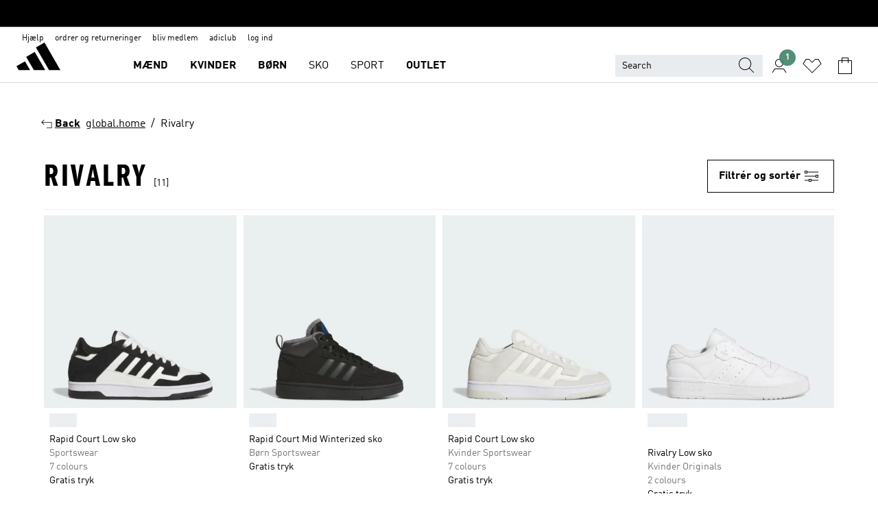

--- FILE ---
content_type: text/html; charset=utf-8
request_url: https://www.adidas.dk/rivalry
body_size: 84084
content:
<!DOCTYPE html><html lang="da" class="theme-adidas"><head><meta charSet="utf-8"><title>Rivalry | adidas DK</title><meta name="description" content="Køb vores officielle udvalg af adidas Rivalry på www.adidas.dk"><meta name="viewport" content="width=device-width, initial-scale=1"><link rel="icon" href="/static/glass/plp/plp-app/favicon.ico"><meta name="apple-itunes-app" data-auto-id="native-iOS-banner" content="app-id=1266591536, app-argument=/"><meta name="robots" content="index,follow"><meta property="og:title" content="Rivalry | adidas DK"><meta property="og:description" content="Køb vores officielle udvalg af adidas Rivalry på www.adidas.dk"><meta property="og:site_name" content="adidas DK"><meta property="og:url" content="https://www.adidas.dk/rivalry"><link rel="canonical" href="https://www.adidas.dk/rivalry"><link rel="alternate" href="https://www.adidas.sk/rivalry" hrefLang="sk-SK"><link rel="alternate" href="https://www.adidas.se/rivalry" hrefLang="sv-SE"><link rel="alternate" href="https://www.adidas.pt/rivalry" hrefLang="pt-PT"><link rel="alternate" href="https://www.adidas.pl/rivalry" hrefLang="pl-PL"><link rel="alternate" href="https://www.adidas.pe/rivalry" hrefLang="es-PE"><link rel="alternate" href="https://www.adidas.no/rivalry" hrefLang="no-NO"><link rel="alternate" href="https://www.adidas.nl/rivalry" hrefLang="nl-NL"><link rel="alternate" href="https://www.adidas.mx/rivalry" hrefLang="es-MX"><link rel="alternate" href="https://www.adidas.jp/ライバルリー" hrefLang="ja-JP"><link rel="alternate" href="https://www.adidas.it/rivalry" hrefLang="it-IT"><link rel="alternate" href="https://www.adidas.ie/rivalry" hrefLang="en-IE"><link rel="alternate" href="https://www.adidas.gr/rivalry" hrefLang="el-GR"><link rel="alternate" href="https://www.adidas.fr/rivalry" hrefLang="fr-FR"><link rel="alternate" href="https://www.adidas.fi/rivalry" hrefLang="en-FI"><link rel="alternate" href="https://www.adidas.es/rivalry" hrefLang="es-ES"><link rel="alternate" href="https://www.adidas.dk/rivalry" hrefLang="da-DK"><link rel="alternate" href="https://www.adidas.de/en/rivalry" hrefLang="en-DE"><link rel="alternate" href="https://www.adidas.de/rivalry" hrefLang="de-DE"><link rel="alternate" href="https://www.adidas.cz/rivalry" hrefLang="cs-CZ"><link rel="alternate" href="https://www.adidas.com/us/rivalry" hrefLang="en-US"><link rel="alternate" href="https://www.adidas.com.vn/vi/rivalry" hrefLang="vi-VN"><link rel="alternate" href="https://www.adidas.com.vn/en/rivalry" hrefLang="en-VN"><link rel="alternate" href="https://www.adidas.com.tr/tr/rivalry" hrefLang="tr-TR"><link rel="alternate" href="https://www.adidas.com.tr/en/rivalry" hrefLang="en-TR"><link rel="alternate" href="https://www.adidas.com.sg/rivalry" hrefLang="en-SG"><link rel="alternate" href="https://www.adidas.com.ph/rivalry" hrefLang="en-PH"><link rel="alternate" href="https://www.adidas.com.my/en/rivalry" hrefLang="en-MY"><link rel="alternate" href="https://www.adidas.com.br/rivalry" hrefLang="pt-BR"><link rel="alternate" href="https://www.adidas.com.au/rivalry" hrefLang="en-AU"><link rel="alternate" href="https://www.adidas.com.ar/rivalry" hrefLang="es-AR"><link rel="alternate" href="https://www.adidas.co.uk/rivalry" hrefLang="en-GB"><link rel="alternate" href="https://www.adidas.co.th/th/rivalry" hrefLang="th-TH"><link rel="alternate" href="https://www.adidas.co.th/en/rivalry" hrefLang="en-TH"><link rel="alternate" href="https://www.adidas.co.nz/rivalry" hrefLang="en-NZ"><link rel="alternate" href="https://www.adidas.co.in/rivalry" hrefLang="en-IN"><link rel="alternate" href="https://www.adidas.co.id/id/rivalry" hrefLang="id-ID"><link rel="alternate" href="https://www.adidas.co.id/en/rivalry" hrefLang="en-ID"><link rel="alternate" href="https://www.adidas.co/rivalry" hrefLang="es-CO"><link rel="alternate" href="https://www.adidas.cl/rivalry" hrefLang="es-CL"><link rel="alternate" href="https://www.adidas.ch/it/rivalry" hrefLang="it-CH"><link rel="alternate" href="https://www.adidas.ch/fr/rivalry" hrefLang="fr-CH"><link rel="alternate" href="https://www.adidas.ch/en/rivalry" hrefLang="en-CH"><link rel="alternate" href="https://www.adidas.ch/de/rivalry" hrefLang="de-CH"><link rel="alternate" href="https://www.adidas.be/nl/rivalry" hrefLang="nl-BE"><link rel="alternate" href="https://www.adidas.be/fr/rivalry" hrefLang="fr-BE"><link rel="alternate" href="https://www.adidas.be/en/rivalry" hrefLang="en-BE"><link rel="alternate" href="https://www.adidas.at/rivalry" hrefLang="de-AT"><link rel="alternate" href="https://www.adidas.com/bh/ar/rivalry" hrefLang="ar-BH"><link rel="alternate" href="https://www.adidas.com.eg/ar/rivalry" hrefLang="ar-EG"><link rel="alternate" href="https://www.adidas.com/kw/ar/rivalry" hrefLang="ar-KW"><link rel="alternate" href="https://www.adidas.co.ma/ar/rivalry" hrefLang="ar-MA"><link rel="alternate" href="https://www.adidas.com/om/ar/rivalry" hrefLang="ar-OM"><link rel="alternate" href="https://www.adidas.com/qa/ar/rivalry" hrefLang="ar-QA"><link rel="alternate" href="https://www.adidas.sa/ar/rivalry" hrefLang="ar-SA"><link rel="alternate" href="https://www.adidas.ae/en/rivalry" hrefLang="en-AE"><link rel="alternate" href="https://www.adidas.com/bh/en/rivalry" hrefLang="en-BH"><link rel="alternate" href="https://www.adidas.com.eg/en/rivalry" hrefLang="en-EG"><link rel="alternate" href="https://www.adidas.com.hk/en/rivalry" hrefLang="en-HK"><link rel="alternate" href="https://www.adidas.co.il/en/rivalry" hrefLang="en-IL"><link rel="alternate" href="https://www.adidas.com/kw/en/rivalry" hrefLang="en-KW"><link rel="alternate" href="https://www.adidas.com/om/en/rivalry" hrefLang="en-OM"><link rel="alternate" href="https://www.adidas.com/qa/en/rivalry" hrefLang="en-QA"><link rel="alternate" href="https://www.adidas.sa/en/rivalry" hrefLang="en-SA"><link rel="alternate" href="https://www.adidas.co.za/rivalry" hrefLang="en-ZA"><link rel="alternate" href="https://www.adidas.com/cr/es/rivalry" hrefLang="es-CR"><link rel="alternate" href="https://www.adidas.com/ec/es/rivalry" hrefLang="es-EC"><link rel="alternate" href="https://www.adidas.co.ma/fr/rivalry" hrefLang="fr-MA"><link rel="alternate" href="https://www.adidas.co.il/he/rivalry" hrefLang="he-IL"><link rel="alternate" href="https://www.adidas.hr/rivalry" hrefLang="hr-HR"><link rel="alternate" href="https://www.adidas.ro/rivalry" hrefLang="ro-RO"><link rel="alternate" href="https://www.adidas.com.hk/zh/rivalry" hrefLang="zh-HK"><meta name="next-head-count" content="83"><link rel="preconnect" href="//esm.glass.adidas.com"><link rel="preconnect" href="//microfrontends.glass.adidas.com"><link rel="stylesheet" href="https://esm.glass.adidas.com/@adl/collection@6.1.2/css"><link rel="stylesheet" href="https://esm.glass.adidas.com/@adl/stripes-tokens-web-adidas@1.2.58/css/index.css"><link rel="stylesheet" href="https://esm.glass.adidas.com/@adl/grid@7.0.0-beta.13"><link rel="stylesheet" href="https://esm.glass.adidas.com/@adl/typography@1.1.0"><script type="text/javascript" src="https://www.adidas.dk/resources/d2e3f2885284a5e2849055e95b75c4c82b75e9b856af4"  ></script><script type="module" id="external-dependencies">
         import React from 'https://esm.glass.adidas.com/v1/react@18.3.1';
         window.React = React;
      
         import ReactDOM from 'https://esm.glass.adidas.com/v1/react-dom@18.3.1';
         window.ReactDOM = ReactDOM;
      </script><script id="performance-load">
  window.addEventListener('load', function (e) { window.BOOMR_onload = (e && e.timeStamp) || new Date().getTime() }, false);

  window.BOOMR = window.BOOMR || {};
  window.BOOMR.snippetExecuted = true;
  if (window.performance && performance.mark) performance.mark('TTP');

  function SSR_PERFORMANCE_MEASUREMENT(e) {
    try {
        e.onload = undefined;
        if (
            e.complete &&
            window.performance &&
            typeof window.performance.getEntriesByName == 'function' &&
            window.performance.getEntriesByName(e.src)
        ) {
            window.ssrLoadedTimeStamp = window.performance.timing.navigationStart + window.performance.getEntriesByName(e.src)[0].responseEnd;
        } else {
            window.ssrLoadedTimeStamp = new Date().getTime();
            if (window.performance && performance.mark) performance.mark('SSR Visually Complete');
        }
    } catch (e) {}
  }

  var injectSsrPerformanceInstrument = document.querySelector('[data-inject_ssr_performance_instrument]');

  if (injectSsrPerformanceInstrument !== null) {
    if (injectSsrPerformanceInstrument.complete) {
      window.SSR_PERFORMANCE_MEASUREMENT(injectSsrPerformanceInstrument);
    } else {
        injectSsrPerformanceInstrument.addEventListener('load', window.SSR_PERFORMANCE_MEASUREMENT(injectSsrPerformanceInstrument));
    }
  } 

  
      (function(i,s,o,g,r,a,m){
      i['InstanaEumObject']=r;
      i[r]=i[r]||function(){(i[r].q=i[r].q||[]).push(arguments)},
      i[r].l=1*new Date();
      a=s.createElement(o),
      m=s.getElementsByTagName(o)[0];
      a.async=1;
      a.src=g;
      m.parentNode.insertBefore(a,m)
      })(window,document,'script','//eum.instana.io/eum.min.js','ineum');
      ineum('reportingUrl', 'https://eum-eu-west-1.instana.io');
      ineum('autoClearResourceTimings', false);
      ineum('ignoreErrorMessages',[
        /.*Failed to execute 'querySelector'.*/i,
        /.*ResizeObserver loop limit exceeded.*/i
      ]);
      ineum('meta', 'userAgent', window.navigator.userAgent);
      ineum('apiKey', 'BDBM8oS7QzGntzAncTouGg');
      ineum('page', 'PLP_ProductListPage');
  </script><link rel="preload" as="script" href="https://www.adidas.dk/resources/d2e3f2885284a5e2849055e95b75c4c82b75e9b856af4"/><link rel="preload" href="/static/glass/plp/plp-app/a4076517ebc091e285caa39e89aafbd54bc22e20/_next/static/css/421382a4fed4a3f1.css" as="style"><link rel="stylesheet" href="/static/glass/plp/plp-app/a4076517ebc091e285caa39e89aafbd54bc22e20/_next/static/css/421382a4fed4a3f1.css" data-n-g=""><link rel="preload" href="/static/glass/plp/plp-app/a4076517ebc091e285caa39e89aafbd54bc22e20/_next/static/css/9f879f1b3a51db90.css" as="style"><link rel="stylesheet" href="/static/glass/plp/plp-app/a4076517ebc091e285caa39e89aafbd54bc22e20/_next/static/css/9f879f1b3a51db90.css" data-n-p=""><link rel="preload" href="/static/glass/plp/plp-app/a4076517ebc091e285caa39e89aafbd54bc22e20/_next/static/css/ac330ae49fd49ef9.css" as="style"><link rel="stylesheet" href="/static/glass/plp/plp-app/a4076517ebc091e285caa39e89aafbd54bc22e20/_next/static/css/ac330ae49fd49ef9.css"><noscript data-n-css=""></noscript><script defer="" nomodule="" src="/static/glass/plp/plp-app/a4076517ebc091e285caa39e89aafbd54bc22e20/_next/static/chunks/polyfills-c67a75d1b6f99dc8.js"></script><script defer="" src="/static/glass/plp/plp-app/a4076517ebc091e285caa39e89aafbd54bc22e20/_next/static/chunks/586.c12c99802a6bc400.js"></script><script src="/static/glass/plp/plp-app/a4076517ebc091e285caa39e89aafbd54bc22e20/_next/static/chunks/webpack-ce43791fa2678a7b.js" defer=""></script><script src="/static/glass/plp/plp-app/a4076517ebc091e285caa39e89aafbd54bc22e20/_next/static/chunks/framework-2930527e9e7b48c3.js" defer=""></script><script src="/static/glass/plp/plp-app/a4076517ebc091e285caa39e89aafbd54bc22e20/_next/static/chunks/main-1dd0db79b3053154.js" defer=""></script><script src="/static/glass/plp/plp-app/a4076517ebc091e285caa39e89aafbd54bc22e20/_next/static/chunks/pages/_app-8f044c8f2aa761a9.js" defer=""></script><script src="/static/glass/plp/plp-app/a4076517ebc091e285caa39e89aafbd54bc22e20/_next/static/chunks/78-78466e10b3b49ba0.js" defer=""></script><script src="/static/glass/plp/plp-app/a4076517ebc091e285caa39e89aafbd54bc22e20/_next/static/chunks/74-cd8702e63cf08093.js" defer=""></script><script src="/static/glass/plp/plp-app/a4076517ebc091e285caa39e89aafbd54bc22e20/_next/static/chunks/743-4c0a1ae3daa3b51f.js" defer=""></script><script src="/static/glass/plp/plp-app/a4076517ebc091e285caa39e89aafbd54bc22e20/_next/static/chunks/10-aeb4a29a2a987728.js" defer=""></script><script src="/static/glass/plp/plp-app/a4076517ebc091e285caa39e89aafbd54bc22e20/_next/static/chunks/pages/%5Bpath%5D-4ba1297d02dbeabb.js" defer=""></script><script src="/static/glass/plp/plp-app/a4076517ebc091e285caa39e89aafbd54bc22e20/_next/static/HxRmdupXjNPAyV_wOK8md/_buildManifest.js" defer=""></script><script src="/static/glass/plp/plp-app/a4076517ebc091e285caa39e89aafbd54bc22e20/_next/static/HxRmdupXjNPAyV_wOK8md/_ssgManifest.js" defer=""></script><link rel="stylesheet" data-name="side-panel-mf" href="https://microfrontends.glass.adidas.com/side-panel-mf/style.css"><link rel="stylesheet" data-name="header-mf" href="https://microfrontends.glass.adidas.com/header-mf/7454c96938c6e388b125f2cd37159eb2ac06c469/style.css"><link rel="stylesheet" data-name="footer-mf" href="https://microfrontends.glass.adidas.com/footer-mf/7454c96938c6e388b125f2cd37159eb2ac06c469/style.css">
<script>(window.BOOMR_mq=window.BOOMR_mq||[]).push(["addVar",{"rua.upush":"false","rua.cpush":"false","rua.upre":"false","rua.cpre":"false","rua.uprl":"false","rua.cprl":"false","rua.cprf":"false","rua.trans":"","rua.cook":"false","rua.ims":"false","rua.ufprl":"false","rua.cfprl":"false","rua.isuxp":"false","rua.texp":"norulematch","rua.ceh":"false","rua.ueh":"false","rua.ieh.st":"0"}]);</script>
                              <script>!function(a){var e="https://s.go-mpulse.net/boomerang/",t="addEventListener";if("False"=="True")a.BOOMR_config=a.BOOMR_config||{},a.BOOMR_config.PageParams=a.BOOMR_config.PageParams||{},a.BOOMR_config.PageParams.pci=!0,e="https://s2.go-mpulse.net/boomerang/";if(window.BOOMR_API_key="VS6YR-U7NVZ-5H8FH-JJDPK-U3R2E",function(){function n(e){a.BOOMR_onload=e&&e.timeStamp||(new Date).getTime()}if(!a.BOOMR||!a.BOOMR.version&&!a.BOOMR.snippetExecuted){a.BOOMR=a.BOOMR||{},a.BOOMR.snippetExecuted=!0;var i,_,o,r=document.createElement("iframe");if(a[t])a[t]("load",n,!1);else if(a.attachEvent)a.attachEvent("onload",n);r.src="javascript:void(0)",r.title="",r.role="presentation",(r.frameElement||r).style.cssText="width:0;height:0;border:0;display:none;",o=document.getElementsByTagName("script")[0],o.parentNode.insertBefore(r,o);try{_=r.contentWindow.document}catch(O){i=document.domain,r.src="javascript:var d=document.open();d.domain='"+i+"';void(0);",_=r.contentWindow.document}_.open()._l=function(){var a=this.createElement("script");if(i)this.domain=i;a.id="boomr-if-as",a.src=e+"VS6YR-U7NVZ-5H8FH-JJDPK-U3R2E",BOOMR_lstart=(new Date).getTime(),this.body.appendChild(a)},_.write("<bo"+'dy onload="document._l();">'),_.close()}}(),"".length>0)if(a&&"performance"in a&&a.performance&&"function"==typeof a.performance.setResourceTimingBufferSize)a.performance.setResourceTimingBufferSize();!function(){if(BOOMR=a.BOOMR||{},BOOMR.plugins=BOOMR.plugins||{},!BOOMR.plugins.AK){var e=""=="true"?1:0,t="",n="cj2hfbqxzcobc2l6s4xa-f-3a80efc2e-clientnsv4-s.akamaihd.net",i="false"=="true"?2:1,_={"ak.v":"39","ak.cp":"900032","ak.ai":parseInt("238272",10),"ak.ol":"0","ak.cr":10,"ak.ipv":4,"ak.proto":"h2","ak.rid":"25154939","ak.r":44387,"ak.a2":e,"ak.m":"dsca","ak.n":"essl","ak.bpcip":"18.116.114.0","ak.cport":57298,"ak.gh":"23.192.164.8","ak.quicv":"","ak.tlsv":"tls1.3","ak.0rtt":"","ak.0rtt.ed":"","ak.csrc":"-","ak.acc":"","ak.t":"1769903918","ak.ak":"hOBiQwZUYzCg5VSAfCLimQ==1WlVPwobXgeBmQcBbZmK+goUBRcM/i3MN4I/bPgv/2vsafBJcHhvZ4DwZep0U6J73/k7NjrsJPm09GM5tIac8nCd4Yq8V8JI2shrVRc2+vBYKqUMsZtSvk8/2ZTyzHAueK7E5hKorzMXl6MSwXQhRcVzDMy90rYCbNjbnnT8GNaJn0sDQ6+QaPETOUIhr51S0L8dVJQu82N08GThsyViw2x7KLT6rdb28jh8fqNe7dE0zY/GErPQJ2P8K8g+O8lYv+/VNc7G9DxP0KsNNM4oLnuYvx/JwVmje5fi2ziTJ+ot2pw6aZsJxUHdWYnQZiiNbCUNbNbDfd+kspYt2DgggsTVl9MpHThxPknNDjLIFpDsMrwBde4hjnEZU4YK3nv9FG5AaqKcw8hXskp1zP/J2BQGOowItNirJ9/qLe+MQ+c=","ak.pv":"3649","ak.dpoabenc":"","ak.tf":i};if(""!==t)_["ak.ruds"]=t;var o={i:!1,av:function(e){var t="http.initiator";if(e&&(!e[t]||"spa_hard"===e[t]))_["ak.feo"]=void 0!==a.aFeoApplied?1:0,BOOMR.addVar(_)},rv:function(){var a=["ak.bpcip","ak.cport","ak.cr","ak.csrc","ak.gh","ak.ipv","ak.m","ak.n","ak.ol","ak.proto","ak.quicv","ak.tlsv","ak.0rtt","ak.0rtt.ed","ak.r","ak.acc","ak.t","ak.tf"];BOOMR.removeVar(a)}};BOOMR.plugins.AK={akVars:_,akDNSPreFetchDomain:n,init:function(){if(!o.i){var a=BOOMR.subscribe;a("before_beacon",o.av,null,null),a("onbeacon",o.rv,null,null),o.i=!0}return this},is_complete:function(){return!0}}}}()}(window);</script></head><body><div id="__next"><script id="__SOLE_HOST_INFO__">
        window.__SOLE_HOST_INFO__ = {"appId":"@plp/app","originalHost":"www.adidas.dk","pageType":"ProductListingPage","context":{"brand":"adidas","locale":"da_DK","env":"production"},"initialised":true};
      </script><script id="__ECOM_BAG__">
        window.__ECOM_BAG__ = undefined;
      </script><script id="__ECOM_WISHLIST__">
        window.__ECOM_WISHLIST__ = undefined;
      </script><div id="gl-theme-icons" style="width:0;height:0;position:absolute;overflow:hidden"><svg xmlns="http://www.w3.org/2000/svg" width="24" height="2350"><symbol fill="none" id="adiclub-logo" viewBox="0 0 24 24"><title>adiclub-logo</title><path d="M3.348 10.787a2.087 2.087 0 0 0-1.22-.375 2.096 2.096 0 0 0-1.505.633A2.165 2.165 0 0 0 0 12.575c0 1.192.963 2.177 2.128 2.177.435.003.86-.127 1.22-.375v.278h1.004v-4.201H3.348v.333Zm-1.192 2.98a1.17 1.17 0 0 1-.834-.35 1.21 1.21 0 0 1 0-1.697 1.17 1.17 0 0 1 .834-.351c.314.003.615.13.838.356.222.225.35.53.354.85a1.2 1.2 0 0 1-1.192 1.192Zm5.897-2.98a2.046 2.046 0 0 0-1.207-.375 2.104 2.104 0 0 0-1.562.606 2.204 2.204 0 0 0 0 3.13 2.104 2.104 0 0 0 1.563.605 2.153 2.153 0 0 0 1.206-.375v.277h1.015V9.026H8.053v1.761Zm-1.177 2.98c-.651 0-1.193-.54-1.193-1.192a1.23 1.23 0 0 1 .355-.85c.223-.226.523-.354.838-.357.637 0 1.18.554 1.18 1.206a1.22 1.22 0 0 1-.351.841 1.18 1.18 0 0 1-.83.352Zm2.698-3.313h1.018v4.2h-1.02l.002-4.2Zm1.017-.388H9.57v-1.04h1.017l.003 1.04Zm3.38 3.403.07.045c-.179.395-.417.695-.713.9-.282.202-.62.31-.965.31a1.494 1.494 0 0 1-.726-.168 1.151 1.151 0 0 1-.48-.491 1.644 1.644 0 0 1-.172-.774 3.313 3.313 0 0 1 .183-1.113c.115-.332.287-.64.51-.91a2.5 2.5 0 0 1 .747-.62 1.88 1.88 0 0 1 .9-.226 1.485 1.485 0 0 1 1.175.53l-.644.58h-.026c-.075-.277-.171-.482-.287-.616a.553.553 0 0 0-.426-.199.692.692 0 0 0-.453.186c-.16.143-.292.314-.391.505a3.309 3.309 0 0 0-.382 1.557c0 .347.078.623.235.827a.75.75 0 0 0 .617.305c.225.003.447-.049.648-.15.22-.122.417-.283.579-.477h.002Zm1.316.08a2.354 2.354 0 0 0-.022.442c.008.101.059.15.152.15a.21.21 0 0 0 .095-.026.316.316 0 0 0 .088-.062l.052.036c-.07.178-.177.34-.313.473a.67.67 0 0 1-.478.182c-.197 0-.34-.073-.427-.217-.087-.144-.104-.39-.052-.739l.59-3.824-.165-.583.009-.053L15.946 9l.044.026-.704 4.523Zm4.164 0a2.345 2.345 0 0 0-.022.442c.009.101.06.15.152.15a.211.211 0 0 0 .096-.026.332.332 0 0 0 .087-.062l.052.036a1.37 1.37 0 0 1-.312.473.67.67 0 0 1-.479.182c-.197 0-.34-.073-.426-.217-.087-.144-.104-.39-.052-.739l.048-.312a3.727 3.727 0 0 1-.357.462c-.204.23-.44.428-.7.589a1.454 1.454 0 0 1-.765.233c-.226 0-.4-.074-.52-.22a1.145 1.145 0 0 1-.236-.576 2.519 2.519 0 0 1 .01-.752l.286-1.857-.165-.583.008-.053 1.131-.327.044.027-.417 2.697c-.052.343-.042.589.03.74a.36.36 0 0 0 .335.224.958.958 0 0 0 .461-.141 2.99 2.99 0 0 0 .51-.367c.14-.124.273-.258.395-.4l.279-1.816-.166-.583.01-.053 1.13-.327.044.027-.491 3.13Zm4.427-2.53a1.103 1.103 0 0 0-.339-.46.8.8 0 0 0-.504-.168 1.521 1.521 0 0 0-.709.195c-.262.14-.5.323-.705.54-.103.106-.2.22-.288.34l.378-2.437L21.67 9l-1.134.327-.009.053.165.583-.729 4.734.035.027.808-.3c.059.043.12.082.184.118.214.121.481.181.8.181.303.002.6-.079.861-.234.277-.165.517-.386.705-.65.21-.292.37-.618.474-.964.115-.38.172-.776.17-1.174a1.757 1.757 0 0 0-.122-.68v-.002Zm-.913 1.928c-.064.26-.159.511-.283.747a1.86 1.86 0 0 1-.4.527.677.677 0 0 1-.488.195.67.67 0 0 1-.478-.218 1.58 1.58 0 0 1-.324-.546l.283-1.823a3.46 3.46 0 0 1 .563-.484c.27-.182.5-.274.692-.274a.428.428 0 0 1 .409.248c.086.165.13.422.13.77 0 .29-.034.577-.104.858" fill="currentColor"></path></symbol><symbol id="alert-error" viewBox="0 0 19 19"><title>alert-error</title><g fill="none" stroke="currentColor" stroke-miterlimit="10"><circle cx="9.5" cy="9.5" r="6"></circle><path d="m11.5 7.5-2 2 2 2m-4-4 2 2-2 2" stroke-linecap="square"></path></g></symbol><symbol id="alert-info" viewBox="0 0 19 19"><title>alert-info</title><circle cx="9.5" cy="9.5" r="6" fill="none" stroke="currentColor" stroke-linecap="square" stroke-miterlimit="10"></circle><circle fill="currentColor" cx="9.5" cy="6.5" r="0.65"></circle><path d="M9.5 8.5v4" fill="none" stroke="currentColor" stroke-linecap="square" stroke-miterlimit="10"></path></symbol><symbol id="alert-success" viewBox="0 0 19 19"><title>alert-success</title><g fill="none" stroke="currentColor" stroke-linecap="square" stroke-miterlimit="10"><path d="m6.5 9.93 1.71 1.71 4.29-4.28"></path><circle cx="9.5" cy="9.5" r="6"></circle></g></symbol><symbol id="alert-warning" viewBox="0 0 19 19"><title>alert-warning</title><path fill="none" stroke="currentColor" stroke-miterlimit="10" d="m9.5 3.5-7 12h14l-7-12z"></path><circle fill="currentColor" cx="9.5" cy="13.53" r="0.65"></circle><path stroke-linecap="square" fill="none" stroke="currentColor" stroke-miterlimit="10" d="M9.5 11.53v-4"></path></symbol><symbol id="broken-image" viewBox="0 0 17 19"><title>broken-image</title><g fill="none" stroke="currentColor" stroke-miterlimit="10"><circle cx="12.5" cy="8.5" r="2"></circle><path d="m.5 14.5 4-7 3.75 7"></path><path stroke-linecap="square" d="M.5 4.5h16v10H.5zm15-2-14 14"></path><path d="m7.5 14.4 2-2.9 2 3"></path></g></symbol><symbol id="checkmark" viewBox="0 0 19 19"><title>checkmark</title><path fill="none" stroke="currentColor" stroke-linecap="square" stroke-miterlimit="10" d="m2.5 10.5 4 4 10-10"></path></symbol><symbol id="contact-email" viewBox="0 0 15 19"><title>contact-email</title><g fill="none" stroke="currentColor" stroke-miterlimit="10"><path stroke-linecap="square" d="M.5 5.5h14v8H.5z"></path><path d="m10.5 9.5 4 4m-14-8 7 6 7-6m-10 4-4 4"></path></g></symbol><symbol id="contact-phone" viewBox="0 0 9 19"><title>contact-phone</title><g fill="none" stroke="currentColor" stroke-miterlimit="10"><path d="M.5 2.5h8v14h-8zm0 11h8m-8-9h8"></path><circle cx="4.5" cy="14.5" r="1"></circle></g></symbol><symbol id="customization" viewBox="0 0 19 19"><title>customization</title><path d="M12.504.717 2.424 12.219l1.785 1.566L14.291 2.281ZM1.65 13.109l-.462 2.329 2.244-.76Z" fill="currentColor"></path><path d="m8.598 10.592-4.56 5.214a8.313 8.313 0 0 0 5.046 2.16z" fill="#3175de"></path><path d="m17.943 9.132-7.339.487 5.712 5.011a8.313 8.313 0 0 0 1.627-5.463z" fill="#f9b900"></path><path d="m9.785 10.486.499 7.469a8.313 8.313 0 0 0 5.26-2.375z" fill="#00ac37"></path><path d="M17.813 7.956a8.313 8.313 0 0 0-2.791-4.655l-4.536 5.13z" fill="#ea2c35"></path></symbol><symbol id="forbidden" viewBox="0 0 13 19"><title>forbidden</title><g fill="none" stroke="currentColor" stroke-miterlimit="10"><circle cx="6.5" cy="9.5" r="6"></circle><path stroke-linecap="square" d="m2.5 5.5 8 8"></path></g></symbol><symbol id="locked" viewBox="0 0 19 19"><title>locked</title><g fill="none" stroke="currentColor" stroke-miterlimit="10"><path d="M13.5 7.5v-1a4 4 0 0 0-8 0v1m-2 0h12v8h-12z"></path><circle cx="9.5" cy="10.68" r="1.18"></circle><path stroke-linecap="square" d="M9.5 13.5v-1.64"></path></g></symbol><symbol id="logo" viewBox="0 0 24 24"><title>logo</title><path d="M15.72 13.61h4.67l-6-10.47-3.5 2 4.87 8.45zm-5.17 1v-1h3.68l-3.92-6.79-3.51 2 2.75 4.78v1zm-7.83-2.19.67 1.19h4.67l-1.85-3.2-3.49 2zm11.51 1.19v1.69a2 2 0 0 0-1.23-.37 2.08 2.08 0 0 0 0 4.16 2.12 2.12 0 0 0 1.19-.37V19h1v-5.39zm-6.17 0v1.69a2 2 0 0 0-1.19-.37 2.08 2.08 0 0 0 0 4.16 2.1 2.1 0 0 0 1.19-.37V19h1v-5.39zm12.22 4.08c0 .81.72 1.39 1.88 1.39.94 0 1.72-.41 1.72-1.32 0-.63-.35-1-1.17-1.15l-.64-.13c-.41-.08-.69-.16-.69-.4s.27-.39.62-.39.71.25.72.55h1c-.05-.78-.68-1.31-1.7-1.31s-1.67.57-1.67 1.32c0 .92.74 1.06 1.38 1.18l.53.1c.38.07.54.18.54.4s-.19.39-.64.39c-.65 0-.86-.34-.87-.63zM18.91 19h1v-4h-1v.32a2 2 0 0 0-1.19-.37 2.08 2.08 0 0 0 0 4.16 2.12 2.12 0 0 0 1.19-.37V19zM3.39 19h1v-4h-1v.32a2 2 0 0 0-1.19-.37 2.08 2.08 0 1 0 0 4.16 2.12 2.12 0 0 0 1.19-.37V19zm7.16 0v-4h-1v4zm-9.46-2a1.15 1.15 0 1 1 1.15 1.15A1.15 1.15 0 0 1 1.09 17zm4.68 0a1.15 1.15 0 1 1 1.15 1.15A1.14 1.14 0 0 1 5.77 17zm10.84 0a1.15 1.15 0 1 1 1.15 1.15A1.15 1.15 0 0 1 16.61 17zm-4.67 0a1.15 1.15 0 1 1 1.15 1.15A1.14 1.14 0 0 1 11.94 17z" fill="currentColor"></path></symbol><symbol id="personalisation-flag" viewBox="0 0 15 19"><title>personalisation-flag</title><g fill="none" stroke="currentColor" stroke-miterlimit="10"><path d="M14.5 13.5H.5v-10h14z"></path><path stroke-linecap="square" d="M7.5 5.5v6m3-3h-6m-4-6v15"></path></g></symbol><symbol id="personalization" viewBox="0 0 19 19"><title>personalization</title><path d="m1.188 15.438.475-2.375 1.78 1.544zM12.23.95 2.376 12.231l1.782 1.544 9.856-11.162z" fill="currentColor"></path><path d="M12.943 6.176 9.5 15.437h1.9l.594-1.662h3.324l.594 1.662h1.9l-3.442-9.26h-1.426zm.713 2.73 1.187 3.324h-2.375l1.188-3.324zm-12.47 7.72v1.187h16.626v-1.188H1.187z" fill="#0286cd"></path></symbol><symbol id="rating-active" viewBox="0 0 19 19"><title>rating-active</title><path d="m9.5 14.26 5.86 4.26-2.23-6.91L19 7.35h-7.25L9.5.48 7.25 7.35H0l5.87 4.26-2.24 6.91z" fill="currentColor"></path></symbol><symbol id="rating-inactive" viewBox="0 0 19 19"><title>rating-inactive</title><path d="M15.01 8.644h-4.204L9.5 4.651 8.195 8.644H3.99l3.407 2.475-1.304 4.007L9.5 12.652l3.397 2.474-1.294-4.008zM19 7.348l-5.874 4.266 2.23 6.906L9.5 14.254 3.626 18.52l2.248-6.906L0 7.348h7.255L9.5.48l2.246 6.868z" fill="currentColor"></path></symbol><symbol id="size-guide" viewBox="0 0 19 19"><title>size-guide</title><g fill="none" stroke="currentColor" stroke-miterlimit="10"><path d="M.5 6.5h18v6H.5z"></path><path stroke-linecap="square" d="M3.5 12.5v-3m3 3v-2m3 2v-3m6 3v-3m-3 3v-2"></path></g></symbol><symbol id="tooltip" viewBox="0 0 14 24"><title>tooltip</title><path fill="currentColor" d="M.49 7.22A6.14 6.14 0 0 1 7 1.76a5.88 5.88 0 0 1 6.25 6c0 3.62-2.6 5.61-5.58 6.07V17H5.1v-5.13c3 0 5.67-.91 5.67-4.06A3.58 3.58 0 0 0 6.94 4.1 3.68 3.68 0 0 0 3 7.22zM5.1 22v-2.68h2.54V22z"></path></symbol><symbol id="usp-checkmark" viewBox="0 0 17 19"><title>usp-checkmark</title><path fill="none" stroke="currentColor" stroke-linecap="square" stroke-miterlimit="10" d="m1.5 10.5 4 4 10-10"></path></symbol><symbol id="usp-delivery-cash" viewBox="0 0 24 24"><title>usp-delivery-cash</title><g fill="none" fill-rule="evenodd"><path d="m15.235 4.5-1.312 3h-3.846l-1.312-3h6.47Z" stroke="currentColor"></path><path d="M12.002 18.5c2.279 0 4.575-.565 5.861-1.76.364-.34.57-.763.623-1.269.059-.567-.067-1.227-.356-1.98-.617-1.609-1.967-3.602-4.034-5.991h-4.2c-2.06 2.395-3.407 4.392-4.024 6-.29.754-.416 1.413-.359 1.98.051.503.255.924.615 1.26 1.281 1.19 3.586 1.76 5.874 1.76Z" stroke="currentColor"></path><path d="M12 15.57v-.68a2 2 0 0 1-1-.299l.16-.46c.295.199.644.303 1 .299a.71.71 0 0 0 .795-.613.548.548 0 0 0 .005-.057c0-.37-.26-.6-.76-.81-.7-.27-1.12-.58-1.12-1.17a1.12 1.12 0 0 1 1-1.1V10h.42v.66c.312.002.617.081.89.23l-.17.45a1.688 1.688 0 0 0-.86-.23c-.52 0-.72.31-.72.59 0 .28.25.53.84.77s1 .64 1 1.24a1.18 1.18 0 0 1-1.07 1.16v.7H12Z" fill="currentColor"></path><path d="M12 15.57v-.68a2 2 0 0 1-1-.299l.16-.46c.295.199.644.303 1 .299a.71.71 0 0 0 .795-.613.548.548 0 0 0 .005-.057c0-.37-.26-.6-.76-.81-.7-.27-1.12-.58-1.12-1.17a1.12 1.12 0 0 1 1-1.1V10h.42v.66c.312.002.617.081.89.23l-.17.45a1.688 1.688 0 0 0-.86-.23c-.52 0-.72.31-.72.59 0 .28.25.53.84.77s1 .64 1 1.24a1.18 1.18 0 0 1-1.07 1.16v.7H12Z" stroke="currentColor" stroke-width="0.37"></path></g></symbol><symbol fill="none" id="usp-delivery-delay" viewBox="0 0 24 24"><title>usp-delivery-delay</title><path fill-rule="evenodd" clip-rule="evenodd" d="M13.143 12.937a1.241 1.241 0 0 1-1.077.797c-.631 0-1.143-.51-1.143-1.14v-.045c.014-.487.326-.916.787-1.077V8.07h.753v3.382c.326.141.58.41.701.743h1.797v.743h-1.818Z" fill="currentColor"></path><path d="M12 19a7 7 0 1 0 0-14 7 7 0 0 0 0 14Z" stroke="currentColor"></path></symbol><symbol id="usp-delivery-evening" viewBox="0 0 24 24"><title>usp-delivery-evening</title><path d="M11.544 8.404a5.3 5.3 0 0 0-2.31 7.05 5.15 5.15 0 0 0 6.94 2.4 4.832 4.832 0 0 0 1.84-1.511 4.64 4.64 0 0 1-5.7-2.49 4.905 4.905 0 0 1-.52-2 5.15 5.15 0 0 1 2-4 6.194 6.194 0 0 0-2.25.55Zm7.47 4.7-3-3m3 0-3 3m-7.66-4.75-3-3m3 0-3 3" fill="none" fill-rule="evenodd" stroke="currentColor" stroke-width="1.001"></path></symbol><symbol fill="none" id="usp-delivery-same-day" viewBox="0 0 24 24"><title>usp-delivery-same-day</title><path d="M5 14.469h2m-3-2h3m0-2H3" stroke="currentColor" stroke-linecap="square"></path><path d="M8.568 17c.374.365.788.688 1.236.962 3.302 2.025 7.626.996 9.656-2.296a6.987 6.987 0 0 0-2.305-9.628A7.03 7.03 0 0 0 7.72 8" stroke="currentColor"></path><path fill-rule="evenodd" clip-rule="evenodd" d="M14.72 12.868a1.24 1.24 0 0 1-1.077.797 1.14 1.14 0 0 1-1.143-1.14v-.045c.014-.488.326-.917.787-1.077V8h.753v3.382c.326.14.58.409.701.743h1.797v.743H14.72Z" fill="currentColor"></path></symbol><symbol id="usp-delivery-store" viewBox="0 0 24 24"><title>usp-delivery-store</title><g stroke="currentColor" fill="none" fill-rule="evenodd"><path stroke-width="1.042" d="M5.576 6.419h12.498l.792 4.042v1.558H4.773v-1.56zm.626 11.984v-6.384m11.302 6.012V12.02"></path><path stroke-width="1.001" stroke-linecap="square" d="M3.896 18.46h16.333"></path><path stroke-width="1.042" d="M10.402 12.02v6.337M3 18.46h17.733"></path><path stroke-width="0.754" d="m16.029 15.911-.868.98m.868-2.585-2.417 2.706"></path></g></symbol><symbol id="usp-delivery" viewBox="0 0 19 19"><title>usp-delivery</title><g fill="none" stroke="currentColor" stroke-miterlimit="10"><path d="M13.42 13.5H9.5"></path><path stroke-linecap="square" d="M4.5 5.5h10l4 3v5h-2m-10 0h-2m0-6h-4"></path><circle cx="8" cy="13" r="1.5"></circle><circle cx="15" cy="13" r="1.5"></circle><path stroke-linecap="square" d="M1.5 9.5h3m-2 2h2"></path></g></symbol><symbol id="usp-exchange" viewBox="0 0 24 24"><title>usp-exchange</title><g stroke="currentColor" stroke-width="1.145" fill="none" fill-rule="evenodd"><path d="m12.982 12.184 2.671 3.07-2.671 3.08m-8.41-3.079h10.76M9.623 5.374l-2.66 3.08 2.66 3.07"></path><path stroke-linecap="round" d="M7.273 8.454h12.01v6.8m-1.481.001h1.48M4.572 7.444v7.811m1.48 0h-1.48"></path></g></symbol><symbol id="usp-free-returns" viewBox="0 0 19 19"><title>usp-free-returns</title><g fill="none" stroke="currentColor" stroke-miterlimit="10"><path stroke-linecap="square" d="M16.5 11.5h-2m3-2h-3m0-4H.5v8h14"></path><path d="M.5 7.5h11m-8 0 4 6m-2-6 4 6m-2-6 4 6"></path><path stroke-linecap="square" d="M14.5 7.5h4"></path></g></symbol><symbol id="usp-gift-card" viewBox="0 0 24 24"><title>usp-gift-card</title><path d="M4.5 17.5h15v-10h-15zm1-8h13m-7 3h5m-5 2h4" fill="none" fill-rule="evenodd" stroke-linecap="square" stroke="currentColor"></path></symbol><symbol id="usp-klarna" viewBox="0 0 24 24"><title>usp-klarna</title><g fill="none" fill-rule="evenodd"><path d="M9.327 1.182H6.718a6.67 6.67 0 0 1-2.69 5.39l-1.037.774L7 12.8h3.282L6.6 7.773a9.243 9.243 0 0 0 2.727-6.591M0 12.79h2.673V1.183H0zm12.136-2.854a1.5 1.5 0 1 0 .01 0h-.01Z" fill="currentColor" transform="translate(6 5)"></path><path d="M11.227 2.28a.587.587 0 0 0 .591-.59.588.588 0 0 0-.59-.59.588.588 0 0 0-.592.59c0 .328.263.59.591.59Zm0-1.071c.263 0 .482.218.482.481a.486.486 0 0 1-.482.482.486.486 0 0 1-.481-.482c0-.263.219-.481.481-.481Zm-.087.547h.11l.109.24h.11l-.11-.24c.065-.022.11-.088.11-.175 0-.11-.089-.197-.22-.197h-.219v.612h.11v-.24Zm0-.285h.11c.065 0 .109.044.109.088 0 .065-.022.087-.11.087h-.11v-.175Z" fill="#000" transform="translate(6 5)"></path></g></symbol><symbol id="usp-sale" viewBox="0 0 24 24"><title>usp-sale</title><g fill="none" fill-rule="evenodd"><path d="m14.657 5.65 2.14 1.987L18.5 6.482V18.5h-13V6.482l1.702 1.155L9.343 5.65 12 7.623l2.657-1.974Z" stroke="currentColor"></path><path d="M6.13 3.54a1.761 1.761 0 1 0 0 3.522 1.761 1.761 0 0 0 0-3.523Zm0 1a.76.76 0 1 1 0 1.52.76.76 0 0 1 0-1.52ZM1.76 0a1.76 1.76 0 1 0 0 3.52 1.76 1.76 0 0 0 0-3.52Zm0 1.001a.76.76 0 1 1 0 1.519.76.76 0 0 1 0-1.519ZM6.37.084l.76.652-5.36 6.25-.76-.652z" transform="translate(8 9)" fill="currentColor" fill-rule="nonzero"></path></g></symbol><symbol id="arrow-back" viewBox="0 0 16 24"><title>arrow-back</title><g fill="none" stroke="currentColor" stroke-miterlimit="10" stroke-width="2"><path d="M15 18v-6H2"></path><path d="m6.5 7-5 5 5 5"></path></g></symbol><symbol id="arrow-down" viewBox="0 0 16 24"><title>arrow-down</title><path fill="none" stroke="currentColor" stroke-miterlimit="10" stroke-width="2" d="M1.5 9 8 15.5 14.5 9"></path></symbol><symbol id="arrow-left-long" viewBox="0 0 24 24"><title>arrow-left-long</title><path fill="none" stroke="currentColor" stroke-miterlimit="10" stroke-width="2" d="m6.4 17-5-5 5-5M2 12h22"></path></symbol><symbol id="arrow-left" viewBox="0 0 10 24"><title>arrow-left</title><path fill="none" stroke="currentColor" stroke-miterlimit="10" stroke-width="2" d="M8 5.5 1.5 12 8 18.5"></path></symbol><symbol id="arrow-right-long" viewBox="0 0 24 24"><title>arrow-right-long</title><path d="m17.59 7 5 5-5 5M0 12h22" fill="none" stroke="currentColor" stroke-miterlimit="10" stroke-width="2"></path></symbol><symbol id="arrow-right" viewBox="0 0 10 24"><title>arrow-right</title><path fill="none" stroke="currentColor" stroke-miterlimit="10" stroke-width="2" d="M2 5.5 8.5 12 2 18.5"></path></symbol><symbol id="arrow-up" viewBox="0 0 16 24"><title>arrow-up</title><path fill="none" stroke="currentColor" stroke-miterlimit="10" stroke-width="2" d="M1.5 14.5 8 8l6.5 6.5"></path></symbol><symbol id="bag-active" viewBox="0 0 16 24"><title>bag-active</title><g stroke="currentColor" stroke-miterlimit="10" stroke-width="2"><path fill="currentColor" d="M1 7h14v14H1z"></path><path fill="none" d="M11 10V3H5v7"></path></g></symbol><symbol id="bag-inactive" viewBox="0 0 16 24"><title>bag-inactive</title><g fill="none" stroke="currentColor" stroke-miterlimit="10" stroke-width="2"><path d="M1 7h14v14H1z"></path><path d="M11 10V3H5v7"></path></g></symbol><symbol id="calendar-active" viewBox="0 0 20 24"><title>calendar-active</title><g stroke="currentColor" stroke-miterlimit="10"><path fill="currentColor" stroke-width="2.011" d="M1 10h18v11H1z"></path><path fill="none" stroke-width="2" d="M1 4h18v6H1zm14-3v6M5 7V1"></path></g></symbol><symbol id="calendar-inactive" viewBox="0 0 20 24"><title>calendar-inactive</title><g fill="none" stroke="currentColor" stroke-miterlimit="10"><path stroke-width="2.011" d="M1 10h18v11H1z"></path><path stroke-width="2" d="M1 4h18v6H1zm14-3v6M5 7V1"></path></g></symbol><symbol id="chat" viewBox="0 0 22 24"><title>chat</title><path d="M21 19V3H1v16h5v3l4-3h11zM4 7h14M4 11h14M4 15h14" fill="none" stroke="currentColor" stroke-miterlimit="10" stroke-width="2"></path></symbol><symbol id="checkbox-checkmark" viewBox="0 0 16 24"><title>checkbox-checkmark</title><path fill="none" stroke="currentColor" stroke-miterlimit="10" stroke-width="2" d="m1 13 4 4L15 7"></path></symbol><symbol id="checkmark-full" viewBox="0 0 24 24"><title>checkmark-full</title><g fill="none" fill-rule="evenodd"><circle fill="currentColor" cx="12" cy="12" r="12"></circle><path fill="#fff" d="m9 15.586 9.293-9.293 1.414 1.414L9 18.414l-4.707-4.707 1.414-1.414z"></path></g></symbol><symbol id="clipboard" viewBox="0 0 24 24"><title>clipboard</title><g fill="none" fill-rule="evenodd"><path d="M0 24h24V0H0z"></path><path d="M18 2v3.994h3.994v16h-16V18H2V2h16Zm1.984 6.004H8.004v11.98h11.98V8.004ZM16 4H4v12h1.994V5.995L16 5.994V4Z" fill="currentColor" fill-rule="nonzero"></path></g></symbol><symbol id="close" viewBox="0 0 18 24"><title>close</title><path d="m17 4-8 8 8 8M1 4l8 8-8 8" fill="none" stroke="currentColor" stroke-miterlimit="10" stroke-width="2"></path></symbol><symbol id="cross-small" viewBox="0 0 14 24"><title>cross-small</title><path d="m13 6-6 6 6 6M1 6l6 6-6 6" fill="none" stroke="currentColor" stroke-miterlimit="10" stroke-width="2"></path></symbol><symbol id="download" viewBox="0 0 24 24"><title>download</title><g fill="currentColor" fill-rule="evenodd"><path d="M3 21v-8h2v6h14v-6h2v8H3z"></path><path d="m12 16-5.707-5.707 1.414-1.414L11 12.17V2.586h2v9.585l3.293-3.292 1.414 1.414L12 16z"></path></g></symbol><symbol id="dropdown" viewBox="0 0 16 24"><title>dropdown</title><path fill="none" stroke="currentColor" stroke-miterlimit="10" stroke-width="2" d="M1.5 9 8 15.5 14.5 9"></path></symbol><symbol id="edit" viewBox="0 0 22 24"><title>edit</title><path d="M7 20 20 7l-4.02-4L3 16l-1 5 5-1zm-3-4 3 3m7-13 3 3" fill="none" stroke="currentColor" stroke-miterlimit="10" stroke-width="2"></path></symbol><symbol fill="none" id="external-link" viewBox="0 0 24 24"><title>external-link</title><path fill-rule="evenodd" clip-rule="evenodd" d="M19.586 3H15V1h8v8h-2V4.414l-7.293 7.293-1.414-1.414L19.586 3Z" fill="currentColor"></path><path fill-rule="evenodd" clip-rule="evenodd" d="M1 3h12v2H3v16h16V11h2v12H1V3Z" fill="currentColor"></path></symbol><symbol fill="none" id="filter" viewBox="0 0 27 30"><path fill-rule="evenodd" stroke="currentColor" clip-rule="evenodd" d="M6 12V8H10V9.5L26 9.5V10.5L10 10.5V12H6ZM7 9H9V11H7V9Z" fill="currentColor"></path><path fill-rule="evenodd" stroke="currentColor" clip-rule="evenodd" d="M26 22.5L16 22.5V24H12V22.5L6 22.5V21.5L12 21.5V20H16V21.5L26 21.5V22.5ZM15 21H13V23H15V21Z" fill="currentColor"></path><path fill-rule="evenodd" stroke="currentColor" clip-rule="evenodd" d="M22 16.5L6 16.5V15.5L22 15.5V14H26V18H22V16.5ZM23 15H25V17H23V15Z" fill="currentColor"></path></symbol><symbol fill="none" id="fullscreen" viewBox="0 0 24 24"><title>fullscreen</title><path fill-rule="evenodd" clip-rule="evenodd" d="M21 2h-7v2h4.586l-5.293 5.293 1.414 1.414L20 5.414V10h2V2h-1ZM4 14v4.586l5.293-5.293 1.414 1.414L5.414 20H10v2H2v-8h2Z" fill="currentColor"></path></symbol><symbol id="hamburger" viewBox="0 0 24 24"><title>hamburger</title><path d="M0 6h24M0 12h24M0 18h24" fill="none" stroke="currentColor" stroke-miterlimit="10" stroke-width="2"></path></symbol><symbol fill="none" id="hd-filled" viewBox="0 0 24 24"><title>hd-filled</title><path fill-rule="evenodd" clip-rule="evenodd" d="M24 2H0v20h24V2ZM9.06 12.815V17h1.851V7H9.06v4.087H5.85V7H4v10h1.85v-4.185h3.21Zm10.927.323a44.552 44.552 0 0 0 0-2.262 9.502 9.502 0 0 0-.067-.94 3.367 3.367 0 0 0-.186-.787 2.87 2.87 0 0 0-.333-.688c-.338-.506-.737-.876-1.199-1.11C17.741 7.117 17.186 7 16.538 7h-3.422v10h3.422c.648 0 1.203-.117 1.664-.351.462-.234.861-.604 1.199-1.11.142-.215.253-.44.333-.674a3.61 3.61 0 0 0 .186-.786c.036-.29.058-.604.067-.941Zm-1.851-2.15c.009.282.013.619.013 1.012s-.004.735-.013 1.025c-.01.281-.027.525-.053.73a2.313 2.313 0 0 1-.12.506c-.045.14-.111.267-.2.38-.31.411-.772.617-1.385.617h-1.411V8.742h1.411c.613 0 1.074.206 1.385.618.089.112.155.238.2.379.053.14.093.313.12.52.026.196.044.44.053.73Z" fill="currentColor"></path></symbol><symbol fill="none" id="hd-outline" viewBox="0 0 24 24"><title>hd-outline</title><path fill-rule="evenodd" clip-rule="evenodd" d="M2 4h20v16H2V4ZM0 22V2h24v20H0Zm9.06-9.185V17h1.851V7H9.06v4.087H5.85V7H4v10h1.85v-4.185h3.21Zm10.927.323a44.552 44.552 0 0 0 0-2.262 9.502 9.502 0 0 0-.067-.94 3.367 3.367 0 0 0-.186-.787 2.87 2.87 0 0 0-.333-.688c-.338-.506-.737-.876-1.199-1.11C17.741 7.117 17.186 7 16.538 7h-3.422v10h3.422c.648 0 1.203-.117 1.664-.351.462-.234.861-.604 1.199-1.11.142-.215.253-.44.333-.674a3.61 3.61 0 0 0 .186-.786c.036-.29.058-.604.067-.941Zm-1.851-2.15c.009.282.013.619.013 1.012s-.004.735-.013 1.025c-.01.281-.027.525-.053.73a2.313 2.313 0 0 1-.12.506c-.045.14-.111.267-.2.38-.31.411-.772.617-1.385.617h-1.411V8.742h1.411c.613 0 1.074.206 1.385.618.089.112.155.238.2.379.053.14.093.313.12.52.026.196.044.44.053.73Z" fill="currentColor"></path></symbol><symbol id="hide-active" viewBox="0 0 24 24"><title>hide-active</title><g fill="none" stroke="currentColor" stroke-miterlimit="10" stroke-width="2"><circle cx="12" cy="10.95" r="3.81"></circle><path d="M12 17.35A12.31 12.31 0 0 1 2 11.9a12.31 12.31 0 0 1 10-5.45 12.31 12.31 0 0 1 10 5.45 12.31 12.31 0 0 1-10 5.45zM22 2 2 22"></path></g></symbol><symbol id="hide-inactive" viewBox="0 0 24 24"><title>hide-inactive</title><g fill="none" stroke="currentColor" stroke-miterlimit="10" stroke-width="2"><circle cx="12" cy="10.95" r="3.81"></circle><path d="M12 17.35A12.31 12.31 0 0 1 2 11.9a12.31 12.31 0 0 1 10-5.45 12.31 12.31 0 0 1 10 5.45 12.31 12.31 0 0 1-10 5.45z"></path></g></symbol><symbol id="locate-target" viewBox="0 0 22 24"><title>locate-target</title><g fill="none" stroke="currentColor" stroke-miterlimit="10" stroke-width="2"><circle cx="11" cy="12" r="8"></circle><path d="M11 1v6m0 10v6m11-11h-6M6 12H0"></path></g></symbol><symbol id="lock" viewBox="0 0 24 24"><title>lock</title><g stroke="currentColor" stroke-width="2" fill="none" fill-rule="evenodd"><path d="M3 21h18V9H3z"></path><path d="M13.773 13.773a1.774 1.774 0 1 1-3.547-.001 1.774 1.774 0 0 1 3.547 0Z"></path><path d="M12 18v-2.454" stroke-linecap="square"></path><path d="M18 8.9V8A6 6 0 1 0 6 8v1"></path></g></symbol><symbol id="minus" viewBox="0 0 20 2"><title>minus</title><g fill="none" fill-rule="evenodd"><path d="M0 24h24V0H0z" transform="translate(-2 -11)"></path><path d="M20 1H0" stroke="currentColor" stroke-width="2"></path></g></symbol><symbol id="notification-active" viewBox="0 0 24 24"><title>notification-active</title><g stroke="currentColor" stroke-miterlimit="10" stroke-width="2"><path d="M15 18a3 3 0 0 1-6 0m-7 0h20" fill="none"></path><path fill="currentColor" d="M19 10a7 7 0 0 0-14 0v8h14z"></path><path d="M5.21 2a10.46 10.46 0 0 0-3.52 6m20.62 0a10.46 10.46 0 0 0-3.52-6" fill="none"></path></g></symbol><symbol id="notification-inactive" viewBox="0 0 24 24"><title>notification-inactive</title><path d="M15 18a3 3 0 0 1-6 0m-7 0h20m-3-8a7 7 0 0 0-14 0v8h14zM5.21 2a10.46 10.46 0 0 0-3.52 6m20.62 0a10.46 10.46 0 0 0-3.52-6" fill="none" stroke="currentColor" stroke-miterlimit="10" stroke-width="2"></path></symbol><symbol fill="none" id="pause-outline" viewBox="0 0 24 24"><title>pause-outline</title><path d="M9 4H7v16h2V4Zm8 0h-2v16h2V4Z" fill="currentColor"></path></symbol><symbol id="pin-small" viewBox="0 0 9 19"><title>pin-small</title><g fill="none" stroke="currentColor" stroke-miterlimit="10"><circle cx="4.5" cy="7.5" r="4" stroke-linecap="square"></circle><path d="M1.17 9.71 4.5 15.5l3.33-5.79"></path></g></symbol><symbol id="pin" viewBox="0 0 14 24"><title>pin</title><g fill="none" stroke="currentColor" stroke-miterlimit="10" stroke-width="2"><circle cx="7" cy="9" r="6" stroke-linecap="square"></circle><path d="M2 12.32 7 21l5-8.68"></path></g></symbol><symbol fill="none" id="play-filled" viewBox="0 0 24 24"><title>play-filled</title><path d="M18.5 11.66 5 20.32V3l13.5 8.66Z" fill="currentColor"></path></symbol><symbol fill="none" id="play-outline" viewBox="0 0 24 24"><title>play-outline</title><path fill-rule="evenodd" clip-rule="evenodd" d="M18.5 11.66 5 3v17.32l13.5-8.66Zm-3.704 0L7 6.66v10l7.796-5Z" fill="currentColor"></path></symbol><symbol id="plus" viewBox="0 0 20 24"><title>plus</title><path d="M10 2v20m10-10H0" fill="none" stroke="currentColor" stroke-miterlimit="10" stroke-width="2"></path></symbol><symbol id="profile" viewBox="0 0 20 24"><title>profile</title><g fill="none" stroke="currentColor" stroke-miterlimit="10" stroke-width="2"><path d="M19 20.5 15.63 16H4.38L1 20.5"></path><circle cx="10" cy="8.5" r="4.5"></circle></g></symbol><symbol id="reload" viewBox="0 0 24 24"><title>reload</title><g fill="none" fill-rule="evenodd" stroke="currentColor" stroke-width="2"><path d="M7.827 6.343A8 8 0 1 1 5.484 12v-1" stroke-linecap="square"></path><path d="M2.007 13.427 5.484 9.95l3.478 3.477"></path></g></symbol><symbol fill="none" id="sd-filled" viewBox="0 0 24 24"><title>sd-filled</title><path fill-rule="evenodd" clip-rule="evenodd" d="M24 2H0v20h24V2ZM10.882 15.287c.182-.368.273-.792.273-1.27 0-.442-.06-.838-.178-1.188a2.064 2.064 0 0 0-.573-.884 2.238 2.238 0 0 0-.751-.498 4.73 4.73 0 0 0-1.106-.276l-1.16-.18a1.953 1.953 0 0 1-.533-.137 1.406 1.406 0 0 1-.355-.235.951.951 0 0 1-.219-.332 1.275 1.275 0 0 1-.054-.373c0-.34.118-.63.355-.87.245-.248.623-.373 1.133-.373.319 0 .655.042 1.01.125.355.073.683.257.983.552l1.202-1.202a3.683 3.683 0 0 0-1.38-.884C9.03 7.088 8.443 7 7.77 7c-.529 0-1.002.074-1.42.221a3.053 3.053 0 0 0-1.066.622c-.29.257-.514.57-.669.939a3.02 3.02 0 0 0-.232 1.201c0 .838.232 1.483.697 1.934.218.212.478.387.778.525.3.129.669.226 1.106.29l1.16.18c.246.036.428.078.547.124.118.046.227.115.327.207.2.203.3.474.3.815 0 .396-.145.7-.436.912-.292.211-.724.317-1.297.317a4.4 4.4 0 0 1-1.27-.18 2.48 2.48 0 0 1-1.065-.648L4 15.702c.473.488.997.828 1.57 1.022.583.184 1.243.276 1.98.276.51 0 .983-.064 1.42-.193a3.551 3.551 0 0 0 1.147-.58 2.71 2.71 0 0 0 .765-.94Zm9.104-2.168a42.121 42.121 0 0 0 0-2.224 9.03 9.03 0 0 0-.068-.925 3.202 3.202 0 0 0-.191-.774 2.776 2.776 0 0 0-.341-.677c-.346-.497-.756-.86-1.23-1.09-.473-.231-1.041-.346-1.706-.346h-3.51v9.834h3.51c.665 0 1.233-.115 1.707-.345.473-.23.883-.594 1.229-1.091a2.86 2.86 0 0 0 .34-.663c.092-.24.156-.498.192-.774.037-.285.06-.594.068-.925Zm-1.898-2.114c.01.277.014.608.014.995s-.005.723-.014 1.008a7.34 7.34 0 0 1-.054.719 2.16 2.16 0 0 1-.123.497 1.143 1.143 0 0 1-.205.373c-.319.405-.792.607-1.42.607H14.84V8.796h1.447c.628 0 1.101.202 1.42.607.091.11.16.235.205.373.055.138.095.309.123.511.027.194.045.433.054.718Z" fill="currentColor"></path></symbol><symbol fill="none" id="sd-outline" viewBox="0 0 24 24"><title>sd-outline</title><path fill-rule="evenodd" clip-rule="evenodd" d="M2 4h20v16H2V4ZM0 22V2h24v20H0Zm10.882-6.713c.182-.368.273-.792.273-1.27 0-.442-.06-.838-.178-1.188a2.064 2.064 0 0 0-.573-.884 2.238 2.238 0 0 0-.751-.498 4.73 4.73 0 0 0-1.106-.276l-1.16-.18a1.953 1.953 0 0 1-.533-.137 1.406 1.406 0 0 1-.355-.235.951.951 0 0 1-.219-.332 1.275 1.275 0 0 1-.054-.373c0-.34.118-.63.355-.87.245-.248.623-.373 1.133-.373.319 0 .655.042 1.01.125.355.073.683.257.983.552l1.202-1.202a3.683 3.683 0 0 0-1.38-.884C9.03 7.088 8.443 7 7.77 7c-.529 0-1.002.074-1.42.221a3.053 3.053 0 0 0-1.066.622c-.29.257-.514.57-.669.939a3.02 3.02 0 0 0-.232 1.201c0 .838.232 1.483.697 1.934.218.212.478.387.778.525.3.129.669.226 1.106.29l1.16.18c.246.036.428.078.547.124.118.046.227.115.327.207.2.203.3.474.3.815 0 .396-.145.7-.436.912-.292.211-.724.317-1.297.317a4.4 4.4 0 0 1-1.27-.18 2.48 2.48 0 0 1-1.065-.648L4 15.702c.473.488.997.828 1.57 1.022.583.184 1.243.276 1.98.276.51 0 .983-.064 1.42-.193a3.551 3.551 0 0 0 1.147-.58 2.71 2.71 0 0 0 .765-.94Zm9.104-2.168a42.121 42.121 0 0 0 0-2.224 9.03 9.03 0 0 0-.068-.925 3.202 3.202 0 0 0-.191-.774 2.776 2.776 0 0 0-.341-.677c-.346-.497-.756-.86-1.23-1.09-.473-.231-1.041-.346-1.706-.346h-3.51v9.834h3.51c.665 0 1.233-.115 1.707-.345.473-.23.883-.594 1.229-1.091a2.86 2.86 0 0 0 .34-.663c.092-.24.156-.498.192-.774.037-.285.06-.594.068-.925Zm-1.898-2.114c.01.277.014.608.014.995s-.005.723-.014 1.008a7.34 7.34 0 0 1-.054.719 2.16 2.16 0 0 1-.123.497 1.143 1.143 0 0 1-.205.373c-.319.405-.792.607-1.42.607H14.84V8.796h1.447c.628 0 1.101.202 1.42.607.091.11.16.235.205.373.055.138.095.309.123.511.027.194.045.433.054.718Z" fill="currentColor"></path></symbol><symbol id="search" viewBox="0 0 20 24"><title>search</title><g fill="none" stroke="currentColor" stroke-linecap="square" stroke-miterlimit="10" stroke-width="2"><circle cx="8" cy="10" r="6"></circle><path d="m13 15 5 5"></path></g></symbol><symbol id="share" viewBox="0 0 22 24"><title>share</title><g fill="none" stroke="currentColor" stroke-miterlimit="10" stroke-width="2"><path d="M18 7.9a3 3 0 1 1 3-3 3 3 0 0 1-3 3m0 14a3 3 0 1 1 3-3 3 3 0 0 1-3 3"></path><circle cx="4" cy="11.9" r="3"></circle><path d="m6.65 10.5 8.64-4.32m0 11.44L6.65 13.3"></path></g></symbol><symbol fill="none" id="sound-off-filled" viewBox="0 0 24 24"><title>sound-off-filled</title><path fill-rule="evenodd" clip-rule="evenodd" d="M12 2v20.381l-6.892-5.575H2v-8.4h3.07L12 2Zm3.707 13.993L18 13.7l2.293 2.293 1.414-1.414-2.293-2.293 2.293-2.293-1.414-1.414L18 10.872 15.707 8.58l-1.414 1.414 2.293 2.293-2.293 2.293 1.414 1.414Z" fill="currentColor"></path></symbol><symbol fill="none" id="sound-off-outline" viewBox="0 0 24 24"><title>sound-off-outline</title><path fill-rule="evenodd" clip-rule="evenodd" d="M12 4.286V2l-1.679 1.552-5.25 4.854H2v8.4h3.108l5.263 4.258L12 22.38V4.286Zm-5.86 5.855L10 6.573V18.19l-3.91-3.16-.275-.223H4v-4.4h1.852l.288-.265Zm9.567 5.852L18 13.7l2.293 2.293 1.414-1.414-2.293-2.293 2.293-2.293-1.414-1.414L18 10.872 15.707 8.58l-1.414 1.414 2.293 2.293-2.293 2.293 1.414 1.414Z" fill="currentColor"></path></symbol><symbol fill="none" id="sound-on-filled" viewBox="0 0 24 24"><title>sound-on-filled</title><path fill-rule="evenodd" clip-rule="evenodd" d="M12 22.381V2L5.07 8.406H2v8.4h3.108L12 22.381Zm2-3.095a7 7 0 1 0 0-14v2a5 5 0 0 1 0 10v2Zm3-7a3 3 0 0 1-3 3v-2a1 1 0 1 0 0-2v-2a3 3 0 0 1 3 3Z" fill="currentColor"></path></symbol><symbol fill="none" id="sound-on-outline" viewBox="0 0 24 24"><title>sound-on-outline</title><path fill-rule="evenodd" clip-rule="evenodd" d="M13 2v20.381l-6.892-5.575H3v-8.4h3.07L13 2Zm-2 4.573-4.147 3.833H5v4.4h1.815L11 18.191V6.573Zm4 12.713a7 7 0 1 0 0-14v2a5 5 0 0 1 0 10v2Zm3-7a3 3 0 0 1-3 3v-2a1 1 0 1 0 0-2v-2a3 3 0 0 1 3 3Z" fill="currentColor"></path></symbol><symbol fill="none" id="subtitles-cc-filled" viewBox="0 0 24 24"><title>subtitles-cc-filled</title><path fill-rule="evenodd" clip-rule="evenodd" d="M24 2H0v20h24V2ZM10.107 16.227c.668-.525 1.096-1.303 1.284-2.335H9.402a2.108 2.108 0 0 1-.564 1.009c-.263.257-.64.386-1.128.386-.273 0-.518-.046-.734-.138a1.527 1.527 0 0 1-.522-.373 1.514 1.514 0 0 1-.24-.345 2.317 2.317 0 0 1-.14-.497 6.46 6.46 0 0 1-.085-.76A20.183 20.183 0 0 1 5.96 12c0-.47.009-.856.028-1.16.019-.313.047-.571.084-.774.038-.202.085-.368.141-.497.066-.129.146-.244.24-.345a1.52 1.52 0 0 1 .522-.373c.216-.092.46-.138.734-.138.489 0 .865.133 1.128.4.263.258.447.59.55.995h2.003c-.188-1.032-.616-1.805-1.284-2.32C9.45 7.261 8.65 7 7.71 7c-.583 0-1.091.092-1.524.276a3.693 3.693 0 0 0-1.17.76 3.155 3.155 0 0 0-.593.773 3.64 3.64 0 0 0-.296.884 8.15 8.15 0 0 0-.113 1.036 53.478 53.478 0 0 0 0 2.541c.019.378.056.728.113 1.05.066.313.165.604.296.87.141.268.339.526.593.774.348.332.738.59 1.17.774.433.175.94.262 1.524.262.94 0 1.74-.258 2.397-.773Zm8.61 0c.667-.525 1.095-1.303 1.283-2.335h-1.989a2.108 2.108 0 0 1-.564 1.009c-.263.257-.64.386-1.128.386-.273 0-.518-.046-.734-.138a1.528 1.528 0 0 1-.522-.373 1.514 1.514 0 0 1-.24-.345 2.317 2.317 0 0 1-.14-.497 6.46 6.46 0 0 1-.085-.76A20.183 20.183 0 0 1 14.57 12c0-.47.009-.856.028-1.16.019-.313.047-.571.084-.774.038-.202.085-.368.141-.497.066-.129.146-.244.24-.345a1.52 1.52 0 0 1 .522-.373c.216-.092.46-.138.734-.138.489 0 .865.133 1.128.4.263.258.447.59.55.995H20c-.188-1.032-.616-1.805-1.284-2.32C18.058 7.261 17.26 7 16.32 7c-.583 0-1.091.092-1.524.276a3.693 3.693 0 0 0-1.17.76 3.155 3.155 0 0 0-.593.773 3.64 3.64 0 0 0-.296.884 8.15 8.15 0 0 0-.113 1.036 53.478 53.478 0 0 0 0 2.541c.019.378.057.728.113 1.05.066.313.164.604.296.87.141.268.339.526.593.774.348.332.738.59 1.17.774.433.175.94.262 1.524.262.94 0 1.74-.258 2.397-.773Z" fill="currentColor"></path></symbol><symbol fill="none" id="subtitles-cc-outline" viewBox="0 0 24 24"><title>subtitles-cc-outline</title><path fill-rule="evenodd" clip-rule="evenodd" d="M2 4h20v16H2V4ZM0 22V2h24v20H0Zm10.107-5.773c.668-.525 1.096-1.303 1.284-2.335H9.402a2.108 2.108 0 0 1-.564 1.009c-.263.257-.64.386-1.128.386-.273 0-.518-.046-.734-.138a1.527 1.527 0 0 1-.522-.373 1.514 1.514 0 0 1-.24-.345 2.317 2.317 0 0 1-.14-.497 6.46 6.46 0 0 1-.085-.76A20.183 20.183 0 0 1 5.96 12c0-.47.009-.856.028-1.16.019-.313.047-.571.084-.774.038-.202.085-.368.141-.497.066-.129.146-.244.24-.345a1.52 1.52 0 0 1 .522-.373c.216-.092.46-.138.734-.138.489 0 .865.133 1.128.4.263.258.447.59.55.995h2.003c-.188-1.032-.616-1.805-1.284-2.32C9.45 7.261 8.65 7 7.71 7c-.583 0-1.091.092-1.524.276a3.693 3.693 0 0 0-1.17.76 3.155 3.155 0 0 0-.593.773 3.64 3.64 0 0 0-.296.884 8.15 8.15 0 0 0-.113 1.036 53.478 53.478 0 0 0 0 2.541c.019.378.056.728.113 1.05.066.313.165.604.296.87.141.268.339.526.593.774.348.332.738.59 1.17.774.433.175.94.262 1.524.262.94 0 1.74-.258 2.397-.773Zm8.61 0c.667-.525 1.095-1.303 1.283-2.335h-1.989a2.108 2.108 0 0 1-.564 1.009c-.263.257-.64.386-1.128.386-.273 0-.518-.046-.734-.138a1.528 1.528 0 0 1-.522-.373 1.514 1.514 0 0 1-.24-.345 2.317 2.317 0 0 1-.14-.497 6.46 6.46 0 0 1-.085-.76A20.183 20.183 0 0 1 14.57 12c0-.47.009-.856.028-1.16.019-.313.047-.571.084-.774.038-.202.085-.368.141-.497.066-.129.146-.244.24-.345a1.52 1.52 0 0 1 .522-.373c.216-.092.46-.138.734-.138.489 0 .865.133 1.128.4.263.258.447.59.55.995H20c-.188-1.032-.616-1.805-1.284-2.32C18.058 7.261 17.26 7 16.32 7c-.583 0-1.091.092-1.524.276a3.693 3.693 0 0 0-1.17.76 3.155 3.155 0 0 0-.593.773 3.64 3.64 0 0 0-.296.884 8.15 8.15 0 0 0-.113 1.036 53.478 53.478 0 0 0 0 2.541c.019.378.057.728.113 1.05.066.313.164.604.296.87.141.268.339.526.593.774.348.332.738.59 1.17.774.433.175.94.262 1.524.262.94 0 1.74-.258 2.397-.773Z" fill="currentColor"></path></symbol><symbol fill="none" id="subtitles-filled" viewBox="0 0 24 24"><title>subtitles-filled</title><path fill-rule="evenodd" clip-rule="evenodd" d="M24 2H0v20h24V2Zm-4 12H9v-2h11v2Zm-5 4H4v-2h11v2ZM4 14h3v-2H4v2Zm16 4h-3v-2h3v2Z" fill="currentColor"></path></symbol><symbol fill="none" id="subtitles-outline" viewBox="0 0 24 24"><title>subtitles-outline</title><path fill-rule="evenodd" clip-rule="evenodd" d="M2 4h20v16H2V4ZM0 2h24v20H0V2Zm20 12H9v-2h11v2Zm-5 4H4v-2h11v2ZM4 14h3v-2H4v2Zm16 4h-3v-2h3v2Z" fill="currentColor"></path></symbol><symbol id="wishlist-active" viewBox="0 0 20 24"><title>wishlist-active</title><path fill="currentColor" stroke="currentColor" stroke-miterlimit="10" stroke-width="2" d="M7.38 6H4.42L2 10l8 8 8-8-2.41-4h-2.98L10 9 7.38 6z"></path></symbol><symbol id="wishlist-inactive" viewBox="0 0 20 24"><title>wishlist-inactive</title><path fill="none" stroke="currentColor" stroke-miterlimit="10" stroke-width="2" d="M7.38 6H4.42L2 10l8 8 8-8-2.41-4h-2.98L10 9 7.38 6z"></path></symbol><symbol id="zoom-out" viewBox="0 0 22 24"><title>zoom-out</title><g fill="none" fill-rule="evenodd"><path d="M0 24h24V0H0z"></path><g stroke="currentColor" stroke-width="2"><path d="M10 17a7 7 0 1 1 .001-14.001A7 7 0 0 1 10 17Zm5-2 6 6" stroke-linecap="square"></path><path d="M14 10H6"></path></g></g></symbol><symbol id="zoom" viewBox="0 0 22 24"><title>zoom</title><g fill="none" stroke="currentColor" stroke-miterlimit="10" stroke-width="2"><circle cx="9" cy="10" r="7" stroke-linecap="square"></circle><path stroke-linecap="square" d="m14 15 6 6"></path><path d="M9 6v8m4-4H5"></path></g></symbol><symbol fill="none" id="apple" viewBox="0 0 24 24"><title>apple</title><g clip-path="url(#a)"><path d="M20.425 8.5c-.128.1-2.392 1.37-2.392 4.192 0 3.265 2.88 4.42 2.967 4.449-.013.07-.458 1.582-1.519 3.122-.946 1.355-1.934 2.708-3.438 2.708-1.503 0-1.89-.869-3.626-.869-1.691 0-2.293.898-3.668.898s-2.335-1.254-3.438-2.794C4.033 18.397 3 15.588 3 12.92c0-4.277 2.795-6.546 5.545-6.546 1.462 0 2.68.955 3.598.955.873 0 2.235-1.012 3.898-1.012.63 0 2.894.057 4.384 2.183Zm-5.174-3.993c.688-.812 1.175-1.938 1.175-3.065A2.098 2.098 0 0 0 16.383 1c-1.12.042-2.45.741-3.253 1.668-.63.713-1.218 1.84-1.218 2.981 0 .134.015.267.042.398.099.019.2.028.3.029 1.004 0 2.267-.669 2.996-1.569Z" fill="#000"></path></g><defs><clipPath id="a"><path fill="#fff" transform="translate(3 1)" d="M0 0h18v22H0z"></path></clipPath></defs></symbol><symbol id="facebook" viewBox="0 0 24 24"><title>facebook</title><g fill="none" fill-rule="evenodd"><path d="M0 24h24V0H0z"></path><path d="M23 12.067C23 5.955 18.075 1 12 1S1 5.955 1 12.067C1 17.591 5.023 22.17 10.281 23v-7.734H7.488v-3.199h2.793V9.63c0-2.774 1.642-4.306 4.155-4.306 1.204 0 2.462.216 2.462.216v2.724h-1.387c-1.366 0-1.792.853-1.792 1.728v2.076h3.05l-.487 3.2h-2.563V23C18.977 22.17 23 17.591 23 12.067" fill="#1877F2"></path></g></symbol><symbol id="google" viewBox="0 0 24 24"><title>google</title><g fill="none" fill-rule="evenodd"><path d="M21.56 11.25c0-.78-.07-1.53-.2-2.25H11v4.255h5.92a5.06 5.06 0 0 1-2.195 3.32v2.76h3.555c2.08-1.915 3.28-4.735 3.28-8.085Z" fill="#4285F4" transform="translate(1 1)"></path><path d="M11 22c2.97 0 5.46-.985 7.28-2.665l-3.555-2.76c-.985.66-2.245 1.05-3.725 1.05-2.865 0-5.29-1.935-6.155-4.535H1.17v2.85A10.996 10.996 0 0 0 11 22Z" fill="#34A853" transform="translate(1 1)"></path><path d="M4.845 13.09A6.612 6.612 0 0 1 4.5 11c0-.725.125-1.43.345-2.09V6.06H1.17A10.996 10.996 0 0 0 0 11c0 1.775.425 3.455 1.17 4.94l3.675-2.85Z" fill="#FBBC05" transform="translate(1 1)"></path><path d="M11 4.375c1.615 0 3.065.555 4.205 1.645l3.155-3.155C16.455 1.09 13.965 0 11 0 6.7 0 2.98 2.465 1.17 6.06l3.675 2.85C5.71 6.31 8.135 4.375 11 4.375Z" fill="#EA4335" transform="translate(1 1)"></path><path d="M0 0h22v22H0z" transform="translate(1 1)"></path></g></symbol><symbol id="instagram-filled" viewBox="0 0 24 24"><title>instagram-filled</title><g fill="none" fill-rule="evenodd"><path d="M0 24h24V0H0z"></path><path d="M11.5 20c-2.632 0-2.941-.01-3.971-.059-1.022-.045-1.588-.22-1.969-.368a3.53 3.53 0 0 1-1.293-.84 3.54 3.54 0 0 1-.84-1.292c-.148-.382-.323-.948-.37-1.97C3.01 14.44 3 14.13 3 11.5c0-2.633.01-2.941.058-3.972.046-1.022.22-1.588.368-1.968.2-.518.453-.904.84-1.294a3.55 3.55 0 0 1 1.293-.84c.382-.147.948-.322 1.97-.368C8.56 3.01 8.87 3 11.5 3c2.632 0 2.941.01 3.971.058 1.022.046 1.588.22 1.969.368.517.2.904.453 1.293.84.388.39.64.776.84 1.293.148.38.323.947.37 1.97.047 1.03.057 1.338.057 3.971 0 2.632-.01 2.941-.058 3.971-.046 1.022-.22 1.588-.368 1.969a3.54 3.54 0 0 1-.84 1.293c-.39.388-.777.64-1.293.84-.382.148-.948.323-1.97.368-1.03.048-1.34.059-3.971.059" fill="#fff"></path><path d="M12 2c-2.716 0-3.057.012-4.123.061-1.064.047-1.791.216-2.428.464a4.875 4.875 0 0 0-1.77 1.154 4.875 4.875 0 0 0-1.154 1.77c-.248.637-.417 1.363-.464 2.428C2.012 8.943 2 9.284 2 12s.012 3.057.061 4.123c.047 1.065.216 1.791.464 2.428a4.875 4.875 0 0 0 1.154 1.77 4.875 4.875 0 0 0 1.77 1.154c.637.248 1.364.417 2.428.464C8.943 21.988 9.284 22 12 22s3.057-.012 4.123-.061c1.064-.047 1.791-.216 2.428-.464a4.875 4.875 0 0 0 1.77-1.154 4.875 4.875 0 0 0 1.154-1.77c.248-.637.417-1.363.464-2.428.049-1.066.061-1.407.061-4.123s-.012-3.057-.061-4.123c-.047-1.065-.216-1.791-.464-2.428a4.875 4.875 0 0 0-1.154-1.77 4.875 4.875 0 0 0-1.77-1.154c-.637-.248-1.364-.417-2.428-.464C15.057 2.012 14.716 2 12 2m0 1.802c2.67 0 2.986.01 4.041.058.975.044 1.504.207 1.856.344.467.182.8.399 1.151.748.349.351.566.684.748 1.151.137.352.3.881.344 1.856.048 1.055.058 1.371.058 4.041 0 2.67-.01 2.986-.058 4.041-.044.975-.207 1.504-.344 1.856-.182.467-.399.8-.748 1.151a3.129 3.129 0 0 1-1.151.748c-.352.137-.881.3-1.856.344-1.055.048-1.371.058-4.041.058-2.67 0-2.986-.01-4.041-.058-.975-.044-1.504-.207-1.856-.344a3.129 3.129 0 0 1-1.151-.748 3.129 3.129 0 0 1-.748-1.151c-.137-.352-.3-.881-.344-1.856-.048-1.055-.058-1.371-.058-4.041 0-2.67.01-2.986.058-4.041.044-.975.207-1.504.344-1.856.182-.467.399-.8.748-1.151a3.129 3.129 0 0 1 1.151-.748c.352-.137.881-.3 1.856-.344C9.014 3.812 9.33 3.802 12 3.802" fill="currentColor"></path><path d="M12 15.245a3.245 3.245 0 1 1 0-6.49 3.245 3.245 0 0 1 0 6.49M12 7a5 5 0 1 0 0 10 5 5 0 0 0 0-10m6-1a1 1 0 1 1-2 0 1 1 0 0 1 2 0" fill="currentColor"></path></g></symbol><symbol id="instagram" viewBox="0 0 24 24"><title>instagram</title><g fill="none" fill-rule="evenodd"><path d="M0 24h24V0H0z"></path><path d="M11.5 20c-2.632 0-2.941-.01-3.971-.059-1.022-.045-1.588-.22-1.969-.368a3.53 3.53 0 0 1-1.293-.84 3.54 3.54 0 0 1-.84-1.292c-.148-.382-.323-.948-.37-1.97C3.01 14.44 3 14.13 3 11.5c0-2.633.01-2.941.058-3.972.046-1.022.22-1.588.368-1.968.2-.518.453-.904.84-1.294a3.55 3.55 0 0 1 1.293-.84c.382-.147.948-.322 1.97-.368C8.56 3.01 8.87 3 11.5 3c2.632 0 2.941.01 3.971.058 1.022.046 1.588.22 1.969.368.517.2.904.453 1.293.84.388.39.64.776.84 1.293.148.38.323.947.37 1.97.047 1.03.057 1.338.057 3.971 0 2.632-.01 2.941-.058 3.971-.046 1.022-.22 1.588-.368 1.969a3.54 3.54 0 0 1-.84 1.293c-.39.388-.777.64-1.293.84-.382.148-.948.323-1.97.368-1.03.048-1.34.059-3.971.059"></path><path d="M12 2c-2.716 0-3.057.012-4.123.061-1.064.047-1.791.216-2.428.464a4.875 4.875 0 0 0-1.77 1.154 4.875 4.875 0 0 0-1.154 1.77c-.248.637-.417 1.363-.464 2.428C2.012 8.943 2 9.284 2 12s.012 3.057.061 4.123c.047 1.065.216 1.791.464 2.428a4.875 4.875 0 0 0 1.154 1.77 4.875 4.875 0 0 0 1.77 1.154c.637.248 1.364.417 2.428.464C8.943 21.988 9.284 22 12 22s3.057-.012 4.123-.061c1.064-.047 1.791-.216 2.428-.464a4.875 4.875 0 0 0 1.77-1.154 4.875 4.875 0 0 0 1.154-1.77c.248-.637.417-1.363.464-2.428.049-1.066.061-1.407.061-4.123s-.012-3.057-.061-4.123c-.047-1.065-.216-1.791-.464-2.428a4.875 4.875 0 0 0-1.154-1.77 4.875 4.875 0 0 0-1.77-1.154c-.637-.248-1.364-.417-2.428-.464C15.057 2.012 14.716 2 12 2m0 1.802c2.67 0 2.986.01 4.041.058.975.044 1.504.207 1.856.344.467.182.8.399 1.151.748.349.351.566.684.748 1.151.137.352.3.881.344 1.856.048 1.055.058 1.371.058 4.041 0 2.67-.01 2.986-.058 4.041-.044.975-.207 1.504-.344 1.856-.182.467-.399.8-.748 1.151a3.129 3.129 0 0 1-1.151.748c-.352.137-.881.3-1.856.344-1.055.048-1.371.058-4.041.058-2.67 0-2.986-.01-4.041-.058-.975-.044-1.504-.207-1.856-.344a3.129 3.129 0 0 1-1.151-.748 3.129 3.129 0 0 1-.748-1.151c-.137-.352-.3-.881-.344-1.856-.048-1.055-.058-1.371-.058-4.041 0-2.67.01-2.986.058-4.041.044-.975.207-1.504.344-1.856.182-.467.399-.8.748-1.151a3.129 3.129 0 0 1 1.151-.748c.352-.137.881-.3 1.856-.344C9.014 3.812 9.33 3.802 12 3.802" fill="currentColor"></path><path d="M12 15.245a3.245 3.245 0 1 1 0-6.49 3.245 3.245 0 0 1 0 6.49M12 7a5 5 0 1 0 0 10 5 5 0 0 0 0-10m6-1a1 1 0 1 1-2 0 1 1 0 0 1 2 0" fill="currentColor"></path></g></symbol><symbol id="messenger" viewBox="0 0 24 24"><title>messenger</title><g fill="none" fill-rule="evenodd"><path d="M10.934.022C4.774.022 0 4.534 0 10.628c0 3.188 1.307 5.942 3.434 7.845a.88.88 0 0 1 .295.623l.06 1.945a.876.876 0 0 0 1.227.774l2.17-.957a.873.873 0 0 1 .582-.044 11.9 11.9 0 0 0 3.166.42c6.16 0 10.934-4.512 10.934-10.606S17.094.022 10.934.022Z" fill="currentColor" transform="translate(1 1)"></path><path d="m4.37 13.73 3.21-5.095a1.642 1.642 0 0 1 2.372-.438l2.554 1.916a.657.657 0 0 0 .79-.002l3.45-2.618c.46-.35 1.062.203.752.691l-3.21 5.093a1.642 1.642 0 0 1-2.372.438l-2.554-1.916a.657.657 0 0 0-.79.002l-3.451 2.62c-.46.35-1.063-.202-.753-.69" fill="#fff" transform="translate(1 1)"></path></g></symbol><symbol id="pinterest" viewBox="0 0 24 24"><title>pinterest</title><circle cx="12" cy="12" r="11" fill="#fff"></circle><path d="M12 1a11 11 0 0 0-4 21.25 10.83 10.83 0 0 1 0-3.16c.2-.86 1.29-5.47 1.29-5.47A4 4 0 0 1 9 12c0-1.53.89-2.67 2-2.67a1.37 1.37 0 0 1 1.39 1.54 22.13 22.13 0 0 1-.91 3.67 1.6 1.6 0 0 0 1.63 2c2 0 3.46-2.07 3.46-5A4.34 4.34 0 0 0 12 7a4.76 4.76 0 0 0-5 4.78 4.25 4.25 0 0 0 .82 2.51.31.31 0 0 1 .07.31c-.08.35-.27 1.1-.3 1.25s-.16.24-.37.15C5.83 15.36 5 13.35 5 11.74c0-3.47 2.5-6.66 7.24-6.66A6.45 6.45 0 0 1 19 11.43c0 3.79-2.39 6.84-5.7 6.84A2.93 2.93 0 0 1 10.8 17s-.56 2.1-.69 2.62a12.37 12.37 0 0 1-1.37 2.88A11 11 0 1 0 12 1z" fill="currentColor"></path></symbol><symbol id="runtastic" viewBox="0 0 24 24"><title>runtastic</title><path d="M11.971 2a4.28 4.28 0 0 0-3.24 1.34L5.23 7l1.558 1.67 3.452-3.58a2.25 2.25 0 0 1 3.298 0l.112.11 1.58-1.6-.23-.21A4.28 4.28 0 0 0 11.97 2zm4.93 3.33-1.67 1.55 3.58 3.44a2.25 2.25 0 0 1 0 3.29l-.16.15 1.638 1.57.25-.22a4.27 4.27 0 0 0 0-6.26l-3.638-3.52zM3.5 8.67l-.19.18a4.31 4.31 0 0 0-.06 6.32l3.63 3.5 1.69-1.57L5 13.69a2.27 2.27 0 0 1 0-3.33l.11-.1L3.5 8.67zM17 15.33l-3.4 3.56a2.24 2.24 0 0 1-3.3 0l-.16-.18-1.57 1.62.24.27a4.27 4.27 0 0 0 6.27 0l3.49-3.6L17 15.33z" fill="currentColor"></path></symbol><symbol id="tiktok-default" viewBox="0 0 24 24"><title>tiktok-default</title><defs><path id="a" d="M0 0h24v16.911H0z"></path></defs><g fill="none" fill-rule="evenodd"><path d="M0 24h24V0H0z"></path><path fill="#FFF" d="m9.545 12.024 6.273-3.568-6.273-3.57z" transform="translate(0 3.545)"></path><g fill-rule="nonzero"><path d="m.773 18.83.145.202a2.651 2.651 0 0 1-.145-.202Zm2.935-4.617c.131-1.096.574-1.708 1.406-2.338 1.194-.85 2.682-.37 2.682-.37V8.65c.361-.009.723.013 1.08.066v3.675s-1.487-.48-2.681.37c-.832.63-1.275 1.241-1.406 2.337-.005.594.104 1.374.61 2.043a5.11 5.11 0 0 1-.384-.225c-1.108-.757-1.312-1.897-1.307-2.702ZM15.03 3.367c-.819-.91-1.13-1.835-1.244-2.482h1.031s-.203 1.699 1.293 3.367l.023.022a5.702 5.702 0 0 1-1.103-.907ZM20 5.955v3.6s-1.316-.052-2.293-.303c-1.36-.352-2.233-.893-2.233-.893s-.606-.388-.651-.414v7.438a7.36 7.36 0 0 1-.453 2.311c-.443 1.127-1.13 1.87-1.257 2.02 0 0-.836 1.004-2.306 1.677-1.325.608-2.491.595-2.84.608 0 0-2.012.08-3.825-1.114a7.55 7.55 0 0 1-1.094-.893l.009.009c1.813 1.197 3.825 1.113 3.825 1.113.348-.013 1.515 0 2.84-.607 1.47-.674 2.306-1.677 2.306-1.677.127-.15.814-.894 1.257-2.02.34-.863.452-1.898.452-2.311V7.064c.05.027.651.414.651.414s.873.542 2.234.894c.977.25 2.293.303 2.293.303v-2.82c.452.1.836.127 1.085.1Z" fill="#EE1D52" transform="translate(2 1)"></path><path d="M18.915 5.85v2.82s-1.316-.053-2.293-.304c-1.36-.352-2.234-.893-2.234-.893s-.605-.388-.65-.414V14.5c0 .413-.114 1.448-.453 2.31-.443 1.127-1.13 1.871-1.257 2.02 0 0-.836 1.004-2.306 1.678-1.325.607-2.492.594-2.84.607 0 0-2.012.08-3.825-1.113l-.01-.01a7.329 7.329 0 0 1-.537-.593c-.58-.718-.932-1.563-1.022-1.805v-.004c-.145-.419-.443-1.43-.403-2.404.073-1.72.67-2.781.828-3.046a7.23 7.23 0 0 1 1.605-1.91 6.778 6.778 0 0 1 1.908-1.1 6.52 6.52 0 0 1 2.37-.484V11.5s-1.488-.48-2.682.37c-.832.63-1.275 1.241-1.406 2.337-.005.806.199 1.946 1.311 2.707.131.084.258.159.385.225.194.255.43.48.7.664 1.09.7 2 .749 3.166.295.777-.304 1.36-.986 1.632-1.747.172-.476.167-.951.167-1.444V.885h2.714c.113.647.42 1.571 1.243 2.482.33.344.7.652 1.103.907.118.128.728.744 1.515 1.127.403.198.832.347 1.27.449Z" fill="#000" transform="translate(2 1)"></path><g fill="#69C9D0"><path d="m.407 16.721.145.19a1.682 1.682 0 0 1-.145-.19Z" transform="translate(2 1)"></path><path d="M5.426 9.133a6.716 6.716 0 0 0-1.908 1.1 7.165 7.165 0 0 0-1.605 1.915c-.159.264-.755 1.32-.828 3.046-.04.977.263 1.985.403 2.403v.005c.09.237.443 1.087 1.022 1.804.167.207.348.405.538.595a7.539 7.539 0 0 1-1.624-1.48 6.994 6.994 0 0 1-1.017-1.795v-.009c-.145-.418-.448-1.43-.402-2.408.072-1.72.669-2.781.827-3.045a7.165 7.165 0 0 1 1.605-1.915 6.778 6.778 0 0 1 1.908-1.1 6.82 6.82 0 0 1 1.348-.388 6.903 6.903 0 0 1 2.107-.03v.818a6.525 6.525 0 0 0-2.374.484Z" transform="translate(2 1)"></path><path d="M13.787.885h-2.713v14.023c0 .493 0 .968-.167 1.444-.276.757-.86 1.443-1.633 1.747-1.166.458-2.08.405-3.165-.295a2.904 2.904 0 0 1-.7-.66c.926.48 1.754.471 2.78.07.778-.303 1.361-.99 1.632-1.747.172-.475.168-.95.168-1.444V0h3.748c-.004 0-.045.348.05.885Zm5.128 4.186v.779a5.876 5.876 0 0 1-1.27-.45c-.783-.378-1.394-.998-1.516-1.126.14.088.28.167.43.242.959.462 1.895.603 2.356.555Z" transform="translate(2 1)"></path></g></g></g></symbol><symbol id="tiktok" viewBox="0 0 24 24"><title>tiktok</title><path d="M21.823 9.9c-.18.018-.36.027-.54.028a5.873 5.873 0 0 1-4.915-2.655v9.043a6.684 6.684 0 1 1-6.684-6.684c.14 0 .276.012.413.021v3.294c-.137-.017-.272-.042-.413-.042a3.411 3.411 0 0 0 0 6.823c1.884 0 3.549-1.485 3.549-3.369L13.266 1h3.15a5.87 5.87 0 0 0 5.41 5.24V9.9" fill="currentColor" fill-rule="evenodd"></path></symbol><symbol id="twitter" viewBox="0 0 24 24"><title>twitter</title><g fill="none" fill-rule="evenodd"><path d="M0 24h24V0H0z"></path><path d="M23 12c0 6.075-4.925 11-11 11S1 18.075 1 12 5.925 1 12 1s11 4.925 11 11" fill="#1DA1F2"></path><path d="M10.088 18c4.906 0 7.59-4.232 7.59-7.9 0-.121-.003-.24-.009-.36.521-.392.974-.88 1.331-1.438a5.16 5.16 0 0 1-1.532.437 2.77 2.77 0 0 0 1.173-1.536 5.219 5.219 0 0 1-1.693.674A2.617 2.617 0 0 0 15 7c-1.473 0-2.668 1.244-2.668 2.777 0 .218.024.43.07.633-2.217-.116-4.183-1.221-5.498-2.901-.23.41-.361.887-.361 1.395 0 .964.47 1.814 1.186 2.312a2.568 2.568 0 0 1-1.208-.348v.036c0 1.345.92 2.468 2.14 2.722a2.577 2.577 0 0 1-1.205.048c.34 1.103 1.324 1.906 2.492 1.928A5.219 5.219 0 0 1 6 16.752 7.336 7.336 0 0 0 10.088 18" fill="#FFF"></path></g></symbol><symbol id="vk" viewBox="0 0 24 24"><title>vk</title><g fill="none" fill-rule="evenodd"><path d="M7.623 0h6.754C20.54 0 22 1.46 22 7.623v6.754C22 20.54 20.54 22 14.377 22H7.623C1.46 22 0 20.54 0 14.377V7.623C0 1.46 1.46 0 7.623 0" fill="#4680C2" transform="translate(1 1)"></path><path d="M18.647 7.625c.111-.353 0-.609-.493-.609h-1.636c-.413 0-.603.224-.715.464 0 0-.842 2.05-2.017 3.38-.381.384-.556.512-.763.512-.111 0-.254-.128-.254-.48V7.608c0-.417-.127-.609-.476-.609H9.719a.396.396 0 0 0-.413.384c0 .4.588.497.651 1.618v2.434c0 .528-.095.624-.302.624-.556 0-1.906-2.065-2.716-4.42C6.78 7.177 6.62 7 6.209 7H4.555C4.079 7 4 7.224 4 7.464c0 .433.556 2.61 2.59 5.493 1.35 1.97 3.272 3.027 5.004 3.027 1.048 0 1.175-.24 1.175-.64v-1.49c0-.48.095-.56.429-.56.238 0 .667.128 1.636 1.073C15.946 15.487 16.137 16 16.757 16h1.636c.476 0 .699-.24.572-.705-.143-.464-.684-1.137-1.382-1.937-.382-.449-.954-.945-1.128-1.186-.239-.32-.175-.448 0-.736-.016 0 1.985-2.85 2.192-3.811" fill="#FFF" transform="translate(1 1)"></path></g></symbol><symbol id="whatsapp" viewBox="0 0 24 24"><title>whatsapp</title><path d="m1.05 23 1.55-5.65a10.9 10.9 0 1 1 9.45 5.46 10.88 10.88 0 0 1-5.21-1.33z" fill="currentColor"></path><path d="M12.05 21a9.08 9.08 0 1 0-7.68-4.25l.22.35-.92 3.34 3.43-.9.33.2A9.1 9.1 0 0 0 12 21z" fill="#fff"></path><path d="M17.54 14.5c-.07-.11-.25-.18-.52-.32s-1.62-.79-1.87-.88-.43-.14-.61.13a13.32 13.32 0 0 1-.86 1.07c-.16.18-.32.21-.59.07a7.48 7.48 0 0 1-2.19-1.35 8.3 8.3 0 0 1-1.52-1.89c-.16-.27 0-.42.12-.55s.28-.32.41-.48a1.64 1.64 0 0 0 .27-.46.48.48 0 0 0 0-.47c-.07-.14-.61-1.48-.84-2s-.44-.46-.61-.46h-.54a1 1 0 0 0-.73.34 3 3 0 0 0-1 2.27 5.28 5.28 0 0 0 1.16 2.78 12.11 12.11 0 0 0 4.65 4.11 14.78 14.78 0 0 0 1.55.57 3.73 3.73 0 0 0 1.72.11 2.84 2.84 0 0 0 1.84-1.29 2.25 2.25 0 0 0 .16-1.3z" fill="currentColor"></path></symbol><symbol id="yahoo" viewBox="0 0 24 24"><title>yahoo</title><path d="m17.12 3.374-.132.21c-.124.197-.236.366-.391.6-.208.31-.595.924-1.06 1.713l-.452.764c-.313.527-.668 1.124-.944 1.6l-.352.613a539.98 539.98 0 0 0-1.864 3.267v.546c0 .757.016 1.58.045 2.318.014.335.027.933.041 1.565.018.753.035 1.531.054 1.925l.006.118v.015l-.127-.036c-.05-.015-.1-.027-.152-.04a4.418 4.418 0 0 0-.487-.075 3.822 3.822 0 0 0-.305-.012h-.003c-.103 0-.204.004-.305.012a4.418 4.418 0 0 0-.487.075 2.585 2.585 0 0 0-.152.04l-.128.036.001-.015.006-.118c.019-.393.037-1.171.054-1.925.014-.632.028-1.23.041-1.565.029-.737.045-1.56.045-2.318v-.546L9.138 10.5c-.304-.536-.622-1.09-.93-1.625l-.352-.613a149.81 149.81 0 0 0-.944-1.6l-.452-.764A38.257 38.257 0 0 0 5.4 4.184a26.954 26.954 0 0 1-.391-.6l-.132-.21-.001-.001.24.068c.307.088.62.131.955.131.335 0 .657-.043.957-.128l.073-.02.036.066c.594 1.072 2.188 3.692 3.14 5.258.33.54.59.967.719 1.184l.001-.002.002.002c.129-.217.39-.645.718-1.184.952-1.566 2.547-4.186 3.14-5.258l.037-.066.072.02c.3.085.622.128.957.128.336 0 .648-.043.955-.13l.24-.07.003.002Zm-6.092-1.878C7.14 1.496 3.466.986 0 0v22c3.466-.985 7.14-1.496 11.028-1.496 3.842 0 7.505.5 10.972 1.496V0c-3.467.997-7.13 1.496-10.972 1.496Z" transform="matrix(-1 0 0 1 23 1)" fill="#400090" fill-rule="evenodd"></path></symbol><symbol id="youtube" viewBox="0 0 24 24"><title>youtube</title><path d="M23.5 6.19a3 3 0 0 0-2.12-2.14c-1.88-.5-9.38-.5-9.38-.5s-7.51 0-9.38.5A3 3 0 0 0 .5 6.19 31.67 31.67 0 0 0 0 12a31.67 31.67 0 0 0 .5 5.81A3 3 0 0 0 2.62 20c1.87.5 9.38.5 9.38.5s7.5 0 9.38-.5a3 3 0 0 0 2.12-2.14A31.67 31.67 0 0 0 24 12a31.67 31.67 0 0 0-.5-5.81z" fill="currentColor"></path><path fill="#fff" d="M9.54 15.57 15.82 12 9.54 8.43v7.14z"></path></symbol></svg></div><div class="stripes_v7_gl-app gl-app"><script data-mf-id="header-mf" data-mf-role="data" type="application/json" data-mf-version="7454c96938c6e388b125f2cd37159eb2ac06c469">{"mfId":"header-mf","mfServer":"https://microfrontends.glass.adidas.com/header-mf","locale":"da_DK","context":{"brand":"adidas","locale":"da_DK","env":"production"},"environment":"production","isCrawler":"true","featureFlags":{"segments":[{"name":"APAC_MARKETS","match":[{"key":"country","value":["AU","NZ","TH","MY","PH","VN","IN"],"operator":"in"}]},{"name":"AR","match":[{"key":"country","value":"AR","operator":"eq"}]},{"name":"AT","match":[{"key":"country","value":"AT","operator":"eq"}]},{"name":"AU","match":[{"key":"country","value":"AU","operator":"eq"}]},{"name":"BE","match":[{"key":"country","value":"BE","operator":"eq"}]},{"name":"BIG6_MARKETS","match":[{"key":"country","value":["DE","ES","FR","GB","IT","NL"],"operator":"in"}]},{"name":"BR","match":[{"key":"country","value":"BR","operator":"eq"}]},{"name":"CA","match":[{"key":"country","value":"CA","operator":"eq"}]},{"name":"CH","match":[{"key":"country","value":"CH","operator":"eq"}]},{"name":"CL","match":[{"key":"country","value":"CL","operator":"eq"}]},{"name":"CO","match":[{"key":"country","value":"CO","operator":"eq"}]},{"name":"CZ","match":[{"key":"country","value":"CZ","operator":"eq"}]},{"name":"DE","match":[{"key":"country","value":"DE","operator":"eq"}]},{"name":"DK","match":[{"key":"country","value":"DK","operator":"eq"}]},{"name":"EM_MARKETS","match":[{"key":"country","value":["MY","PH","SG","TH","VN"],"operator":"in"}]},{"name":"ES","match":[{"key":"country","value":"ES","operator":"eq"}]},{"name":"FI","match":[{"key":"country","value":"FI","operator":"eq"}]},{"name":"FR","match":[{"key":"country","value":"FR","operator":"eq"}]},{"name":"GB","match":[{"key":"country","value":"GB","operator":"eq"}]},{"name":"GR","match":[{"key":"country","value":"GR","operator":"eq"}]},{"name":"HK","match":[{"key":"country","value":"HK","operator":"eq"}]},{"name":"ID","match":[{"key":"country","value":"ID","operator":"eq"}]},{"name":"IE","match":[{"key":"country","value":"IE","operator":"eq"}]},{"name":"IN","match":[{"key":"country","value":"IN","operator":"eq"}]},{"name":"IT","match":[{"key":"country","value":"IT","operator":"eq"}]},{"name":"JP","match":[{"key":"country","value":"JP","operator":"eq"}]},{"name":"KR","match":[{"key":"country","value":"KR","operator":"eq"}]},{"name":"LAM_MARKETS","match":[{"key":"country","value":["AR","BR","CO","CL","MX","PE"],"operator":"in"}]},{"name":"MD_MARKETS","match":[{"key":"country","value":["MY","TH","PH","SG","TR","VN","IN","KR"],"operator":"in"}]},{"name":"MF_SIDEPANEL_BYPASS","match":[{"key":"mf-sidepanel-bypass","value":"on","operator":"eq"}]},{"name":"MX","match":[{"key":"country","value":"MX","operator":"eq"}]},{"name":"MY","match":[{"key":"country","value":"MY","operator":"eq"}]},{"name":"NA_MARKETS","match":[{"key":"country","value":["US","CA"],"operator":"in"}]},{"name":"NL","match":[{"key":"country","value":"NL","operator":"eq"}]},{"name":"NO","match":[{"key":"country","value":"NO","operator":"eq"}]},{"name":"NZ","match":[{"key":"country","value":"NZ","operator":"eq"}]},{"name":"PAC_MARKETS","match":[{"key":"country","value":["NZ","AU"],"operator":"in"}]},{"name":"PE","match":[{"key":"country","value":"PE","operator":"eq"}]},{"name":"PH","match":[{"key":"country","value":"PH","operator":"eq"}]},{"name":"PL","match":[{"key":"country","value":"PL","operator":"eq"}]},{"name":"PT","match":[{"key":"country","value":"PT","operator":"eq"}]},{"name":"RU","match":[{"key":"country","value":"RU","operator":"eq"}]},{"name":"SE","match":[{"key":"country","value":"SE","operator":"eq"}]},{"name":"SEA_MARKETS","match":[{"key":"country","value":["MY","TH","PH","SG","VN"],"operator":"in"}]},{"name":"SG","match":[{"key":"country","value":"SG","operator":"eq"}]},{"name":"SK","match":[{"key":"country","value":"SK","operator":"eq"}]},{"name":"TH","match":[{"key":"country","value":"TH","operator":"eq"}]},{"name":"TR","match":[{"key":"country","value":"TR","operator":"eq"}]},{"name":"TW","match":[{"key":"country","value":"TW","operator":"eq"}]},{"name":"US","match":[{"key":"country","value":"US","operator":"eq"}]},{"name":"VN","match":[{"key":"country","value":"VN","operator":"eq"}]},{"name":"WE_MARKETS","match":[{"key":"country","value":["DE","ES","FR","GB","IT","NL","AT","BE","CZ","DK","FI","GR","IE","PL","PT","SE","SK","CH","NO"],"operator":"in"}]}],"flags":[{"name":"ANDROID_APP_BANNER_ENABLED","defaultVariant":"on","variants":[{"name":"off","value":false},{"name":"on","value":true}],"rules":[],"disabled":false},{"name":"COM_SHOW_LOWEST_PRICE","defaultVariant":"off","variants":[{"name":"off","value":false},{"name":"on","value":true}],"rules":[{"splits":[{"size":100,"variant":"on"}],"segmentMatch":[{"value":["Omnibus Last Lowest Price"],"operator":"any"}]},{"splits":[{"size":100,"variant":"on"}],"segmentMatch":[{"value":["ADIDAS"],"operator":"any"},{"value":["PL"],"operator":"any"}]}],"disabled":false},{"name":"CUSTOMER_INFO_LINK_ADICLUB","defaultVariant":"off","variants":[{"name":"off","value":false},{"name":"on","value":true}],"rules":[{"splits":[{"size":100,"variant":"on"}],"segmentMatch":[{"value":["BE","CH","DK","FI","IE","IT","NO","SE","SK","ID"],"operator":"any"}]}],"disabled":false},{"name":"CUSTOMER_INFO_LINK_BECOME_A_MEMBER","defaultVariant":"off","variants":[{"name":"off","value":false},{"name":"on","value":true}],"rules":[{"splits":[{"size":100,"variant":"on"}],"segmentMatch":[{"value":["APAC_MARKETS","KR","LAM_MARKETS","MD_MARKETS","NA_MARKETS","WE_MARKETS","JP"],"operator":"any"}]}],"disabled":false},{"name":"CUSTOMER_INFO_LINK_BLOG","defaultVariant":"off","variants":[{"name":"off","value":false},{"name":"on","value":true}],"rules":[{"splits":[{"size":100,"variant":"on"}],"segmentMatch":[{"value":["AU","BR","NZ","JP","AR"],"operator":"any"}]}],"disabled":false},{"name":"CUSTOMER_INFO_LINK_GIFTCARD","defaultVariant":"off","variants":[{"name":"off","value":false},{"name":"on","value":true}],"rules":[{"splits":[{"size":100,"variant":"on"}],"segmentMatch":[{"value":["AT","BE","CH","CL","DE","ES","FI","FR","GB","IE","NL","NO","SE","US","MX","IT","PL","CO","PE","CA","AR"],"operator":"any"}]}],"disabled":false},{"name":"CUSTOMER_INFO_LINK_HELP","defaultVariant":"on","variants":[{"name":"off","value":false},{"name":"on","value":true}],"rules":[],"disabled":false},{"name":"CUSTOMER_INFO_LINK_LOGIN","defaultVariant":"off","variants":[{"name":"off","value":false},{"name":"on","value":true}],"rules":[{"splits":[{"size":100,"variant":"on"}],"segmentMatch":[{"value":["BE","CH","DK","FI","IE","IN","IT","NO","SE","SK","JP"],"operator":"any"}]}],"disabled":false},{"name":"CUSTOMER_INFO_LINK_ORDERS_AND_RETURNS","defaultVariant":"off","variants":[{"name":"off","value":false},{"name":"on","value":true}],"rules":[{"splits":[{"size":100,"variant":"on"}],"segmentMatch":[{"value":["AU","CA","IN","KR","MX","NZ","PE","TR","US","WE_MARKETS","JP"],"operator":"any"}]}],"disabled":false},{"name":"CUSTOMER_INFO_LINK_RETURNS","defaultVariant":"off","variants":[{"name":"off","value":false},{"name":"on","value":true}],"rules":[],"disabled":false},{"name":"CUSTOMER_INFO_LINK_TRACKER","defaultVariant":"on","variants":[{"name":"off","value":false},{"name":"on","value":true}],"rules":[{"splits":[{"size":100,"variant":"off"}],"segmentMatch":[{"value":["AU","CA","IN","KR","MX","NZ","PE","TR","US","WE_MARKETS","JP"],"operator":"any"}]}],"disabled":false},{"name":"CUSTOMER_INFO_LINK_WISHLIST","defaultVariant":"on","variants":[{"name":"off","value":false},{"name":"on","value":true}],"rules":[],"disabled":false},{"name":"CUSTOMER_INFO_ORDERS_LOGIN_LOGIC","defaultVariant":"off","variants":[{"name":"off","value":false},{"name":"on","value":true}],"rules":[{"splits":[{"size":100,"variant":"on"}],"segmentMatch":[{"value":["GB","NL","BE"],"operator":"any"}]}],"disabled":true},{"name":"CXP_FOOTBALL_NAVIGATION_TRACKING","defaultVariant":"off","variants":[{"name":"off","value":false},{"name":"on","value":true}],"rules":[{"splits":[{"size":100,"variant":"on"}],"segmentMatch":[{"value":["BIG6_MARKETS","PL"],"operator":"any"}]}],"disabled":true},{"name":"DISABLE_PROFILE_ICON","defaultVariant":"off","variants":[{"name":"off","value":false},{"name":"on","value":true}],"rules":[],"disabled":false},{"name":"DXP_GW_ENABLED","defaultVariant":"on","variants":[{"name":"off","value":false},{"name":"on","value":true}],"rules":[],"disabled":true},{"name":"GOOGLE_VERTEX_ENABLED","defaultVariant":"off","variants":[{"name":"off","value":false},{"name":"on","value":true}],"rules":[{"splits":[{"size":100,"variant":"on"}],"segmentMatch":{"value":["GB","US","DE"],"operator":"any"}}],"disabled":true},{"name":"IPHONE_APP_BANNER_ENABLED","defaultVariant":"off","variants":[{"name":"off","value":false},{"name":"on","value":true}],"rules":[],"disabled":false},{"name":"IPHONE_NOT_SAFARI_APP_BANNER_ENABLED","defaultVariant":"on","variants":[{"name":"off","value":false},{"name":"on","value":true}],"rules":[],"disabled":false},{"name":"LIFESTYLE_AB_TEST_TRACKING_ENABLED","defaultVariant":"off","variants":[{"name":"off","value":false},{"name":"on","value":true}],"rules":[{"splits":[{"size":100,"variant":"on"}],"segmentMatch":[{"value":["DE","ES","FR","GB","IT","NL","PL","CA"],"operator":"any"}]}],"disabled":true},{"name":"MEMBERSHIP_GUEST_MODE","defaultVariant":"off","variants":[{"name":"off","value":false},{"name":"on","value":true}],"rules":[{"splits":[{"size":100,"variant":"on"}],"segmentMatch":{"value":["AR","BR","CL","CO","MX","PE"],"operator":"any"}}],"disabled":true},{"name":"MEMBERSHIP_INLINE_ACCOUNT_PORTAL","defaultVariant":"off","variants":[{"name":"off","value":false},{"name":"on","value":true}],"rules":[{"splits":[{"size":100,"variant":"on"}],"segmentMatch":{"value":["FI","PT","GR","AT","CZ","SE","DK","NO","SK","CH","IE","BE"],"operator":"any"}}],"disabled":false},{"name":"MEMBERSHIP_SIDE_PANEL_MF_ENABLED","defaultVariant":"off","variants":[{"name":"off","value":false},{"name":"on","value":true}],"rules":[{"splits":[{"size":100,"variant":"on"}],"segmentMatch":[{"value":["AR","AT","AU","BE","BR","CA","CH","CL","CO","CZ","DE","DK","ES","FI","FR","GB","GR","IE","IN","IT","JP","KR","MX","NL","NZ","PE","PH","PL","PT","SE","SG","SK","TH","TR","US","VN","MY","ID","NO"],"operator":"any"}]},{"splits":[{"size":100,"variant":"on"}],"segmentMatch":[{"value":["MF_SIDEPANEL_BYPASS"],"operator":"any"}]}],"disabled":false},{"name":"MOBILE_MENU_TRACKING_EXPERIMENT","defaultVariant":"off","variants":[{"name":"off","value":false},{"name":"on","value":true}],"rules":[{"splits":[{"size":100,"variant":"on"}],"segmentMatch":[{"value":["DE","ES","FR","GB","IT","NL","PL","US","CA"],"operator":"any"}]}],"disabled":true},{"name":"MONETATE_MODIFICATIONS_ENABLED","defaultVariant":"off","variants":[{"name":"off","value":false},{"name":"on","value":true}],"rules":[{"splits":[{"size":100,"variant":"on"}],"segmentMatch":[{"value":["CA","LAM_MARKETS","US","WE_MARKETS","KR","JP","TR"],"operator":"any"}]}],"disabled":false},{"name":"NEW_MICROFRONTENDS_ENABLED","defaultVariant":"on","variants":[{"name":"off","value":false},{"name":"on","value":true}],"rules":[],"disabled":false},{"name":"NOTIFICATION_CENTER_ENABLED","defaultVariant":"off","variants":[{"name":"off","value":false},{"name":"on","value":true}],"rules":[{"splits":[{"size":100,"variant":"on"}],"segmentMatch":[{"value":["AR","AT","AU","BE","BR","CA","CH","CL","CO","CZ","DE","DK","ES","FI","FR","GB","GR","IE","IN","IT","JP","KR","MX","NL","NZ","PE","PH","PL","PT","SE","SG","SK","TH","TR","US","VN","MY","ID","NO"],"operator":"any"}]}],"disabled":false},{"name":"PROFILE_ICON_NOTIFICATIONS_INDICATION","defaultVariant":"on","variants":[{"name":"off","value":false},{"name":"on","value":true}],"rules":[{"splits":[{"size":100,"variant":"off"}],"segmentMatch":[{"value":["FI"],"operator":"any"}]}],"disabled":false},{"name":"REMOVE_FORCED_UPPERCASE_FOR_HEADER","defaultVariant":"off","variants":[{"name":"off","value":false},{"name":"on","value":true}],"rules":[],"disabled":true},{"name":"REMOVE_FORCED_UPPERCASE_FOR_USP","defaultVariant":"off","variants":[{"name":"off","value":false},{"name":"on","value":true}],"rules":[{"splits":[{"size":100,"variant":"on"}],"segmentMatch":{"value":["WE_MARKETS"],"operator":"any"}}],"disabled":false},{"name":"SHOW_FEEDBACK_BUTTON","defaultVariant":"on","variants":[{"name":"off","value":false},{"name":"on","value":true}],"rules":[],"disabled":false},{"name":"SHOW_STANDARD_PRICE","defaultVariant":"on","variants":[{"name":"off","value":false},{"name":"on","value":true}],"rules":[{"splits":[{"size":100,"variant":"off"}],"segmentMatch":[{"value":["PL"],"operator":"any"}]}],"disabled":false},{"name":"USP_DATA_FROM_CMS","defaultVariant":"on","variants":[{"name":"off","value":false},{"name":"on","value":true}],"rules":[],"disabled":true}]},"translations":{"analytics.checkout":"Kasse","auxiliaryMenu.cartIcon":"Gå til kurv","auxiliaryMenu.fiveOrMoreItems":"{0} varer.","auxiliaryMenu.profileIcon.fiveOrMoreNotifications":"{0} notifikationer.","auxiliaryMenu.profileIcon.loggedIn":"Din adiClub","auxiliaryMenu.profileIcon.notLoggedIn":"Tilmeld dig eller log ind på adiClub ","auxiliaryMenu.profileIcon.singleNotification":"{0} notifikation.","auxiliaryMenu.profileIcon.twoToFourNotifications":"{0} notifikationer.","auxiliaryMenu.singleItem":"{0} vare.","auxiliaryMenu.twoToFourItems":"{0} varer.","auxiliaryMenu.wishListIcon":"Gå til ønskeliste","cart.cartEmpty":"Din kurv er tom","country.name.AD":"Andorra","country.name.AE":"United Arab Emirates","country.name.AF":"Afghanistan","country.name.AG":"Antigua and Barbuda","country.name.AI":"Anguilla","country.name.AL":"Albania","country.name.AM":"Armenia","country.name.AO":"Angola","country.name.AQ":"Antarctica","country.name.AR":"Argentina","country.name.AS":"American Samoa","country.name.AT":"Austria","country.name.AU":"Australia","country.name.AW":"Aruba","country.name.AX":"Ahvenanmaa","country.name.AZ":"Azerbaijan","country.name.BA":"Bosnia and Herzegovina","country.name.BB":"Barbados","country.name.BD":"Bangladesh","country.name.BE":"Belgium","country.name.BF":"Burkina Faso","country.name.BG":"Bulgaria","country.name.BH":"Bahrain","country.name.BI":"Burundi","country.name.BJ":"Benin","country.name.BL":"Saint Barthelemy","country.name.BM":"Bermuda","country.name.BN":"Brunei Darussalam","country.name.BO":"Bolivia","country.name.BQ":"Bonaire","country.name.BR":"Brazil","country.name.BS":"Bahamas","country.name.BT":"Bhutan","country.name.BV":"Bouvet Island","country.name.BW":"Botswana","country.name.BY":"Belarus","country.name.BZ":"Belize","country.name.CA":"Canada","country.name.CC":"Cocos (Keeling) Islands","country.name.CD":"Democratic Republic of the Congo","country.name.CF":"Central African Republic","country.name.CG":"Congo","country.name.CH":"Switzerland","country.name.CI":"Cote d'Ivoire","country.name.CK":"Cook Islands","country.name.CL":"Chile","country.name.CM":"Cameroon","country.name.CN":"China","country.name.CO":"Colombia","country.name.CR":"Costa Rica","country.name.CU":"Cuba","country.name.CV":"Cape Verde","country.name.CW":"Curacao","country.name.CX":"Christmas Island","country.name.CY":"Cyprus","country.name.CZ":"Czech Republic","country.name.DE":"Germany","country.name.DJ":"Djibouti","country.name.DK":"Denmark","country.name.DM":"Dominica","country.name.DO":"Dominican Republic","country.name.DZ":"Algeria","country.name.EC":"Ecuador","country.name.EE":"Estonia","country.name.EG":"Egypt","country.name.EH":"Western Sahara","country.name.ER":"Eritrea","country.name.ES":"Spain","country.name.ET":"Ethiopia","country.name.FI":"Finland","country.name.FJ":"Fiji","country.name.FK":"Falkland Islands (Malvinas)","country.name.FM":"Micronesia","country.name.FO":"Faroe Islands","country.name.FR":"France","country.name.GA":"Gabon","country.name.GB":"United Kingdom","country.name.GD":"Grenada","country.name.GE":"Georgia","country.name.GF":"French Guiana","country.name.GG":"Guernsey","country.name.GH":"Ghana","country.name.GI":"Gibraltar","country.name.GL":"Greenland","country.name.GM":"Gambia","country.name.GN":"Guinea","country.name.GP":"Guadeloupe","country.name.GQ":"Equatorial Guinea","country.name.GR":"Greece","country.name.GS":"South Georgia and the South Sandwich Islands","country.name.GT":"Guatemala","country.name.GU":"Guam","country.name.GW":"Guinea-Bissau","country.name.GY":"Guyana","country.name.HK":"Hong Kong","country.name.HM":"Heard Island and McDonald Islands","country.name.HN":"Honduras","country.name.HR":"Croatia","country.name.HT":"Haiti","country.name.HU":"Hungary","country.name.ID":"Indonesia","country.name.IE":"Ireland","country.name.IL":"Israel","country.name.IM":"Isle of Man","country.name.IN":"India","country.name.IO":"British Indian Ocean Territory","country.name.IQ":"Iraq","country.name.IR":"Iran","country.name.IS":"Iceland","country.name.IT":"Italy","country.name.JE":"Jersey","country.name.JM":"Jamaica","country.name.JO":"Jordan","country.name.JP":"Japan","country.name.KE":"Kenya","country.name.KG":"Kyrgyzstan","country.name.KH":"Cambodia","country.name.KI":"Kiribati","country.name.KM":"Comoros","country.name.KN":"Saint Kitts and Nevis","country.name.KP":"North Korea","country.name.KR":"South Korea","country.name.KW":"Kuwait","country.name.KY":"Cayman Islands","country.name.KZ":"Kazakhstan","country.name.LA":"Lao","country.name.LB":"Lebanon","country.name.LC":"Saint Lucia","country.name.LI":"Liechtenstein","country.name.LK":"Sri Lanka","country.name.LR":"Liberia","country.name.LS":"Lesotho","country.name.LT":"Lithuania","country.name.LU":"Luxembourg","country.name.LV":"Latvia","country.name.LY":"Libya","country.name.MA":"Morocco","country.name.MC":"Monaco","country.name.MD":"Moldova","country.name.ME":"Montenegro","country.name.MF":"Saint Martin","country.name.MG":"Madagascar","country.name.MH":"Marshall Islands","country.name.MK":"Macedonia","country.name.ML":"Mali","country.name.MM":"Myanmar","country.name.MN":"Mongolia","country.name.MO":"Macao","country.name.MP":"Northern Mariana Islands","country.name.MQ":"Martinique","country.name.MR":"Mauritania","country.name.MS":"Montserrat","country.name.MT":"Malta","country.name.MU":"Mauritius","country.name.MV":"Maldives","country.name.MW":"Malawi","country.name.MX":"Mexico","country.name.MY":"Malaysia","country.name.MZ":"Mozambique","country.name.NA":"Namibia","country.name.NC":"New Caledonia","country.name.NE":"Niger","country.name.NF":"Norfolk Island","country.name.NG":"Nigeria","country.name.NI":"Nicaragua","country.name.NL":"Netherlands","country.name.NO":"Norway","country.name.NP":"Nepal","country.name.NR":"Nauru","country.name.NU":"Niue","country.name.NZ":"New Zealand","country.name.OM":"Oman","country.name.PA":"Panama","country.name.PE":"Peru","country.name.PF":"French Polynesia","country.name.PG":"Papua New Guinea","country.name.PH":"Philippines","country.name.PK":"Pakistan","country.name.PL":"Poland","country.name.PM":"Saint Pierre and Miquelon","country.name.PN":"Pitcairn","country.name.PR":"Puerto Rico","country.name.PS":"Palestine, State of","country.name.PT":"Portugal","country.name.PW":"Palau","country.name.PY":"Paraguay","country.name.QA":"Qatar","country.name.RE":"Reunion","country.name.RO":"Romania","country.name.RS":"Serbia","country.name.RU":"Russian Federation","country.name.RW":"Rwanda","country.name.SA":"Saudi Arabia","country.name.SB":"Solomon Islands","country.name.SC":"Seychelles","country.name.SD":"Sudan","country.name.SE":"Sweden","country.name.SG":"Singapore","country.name.SH":"Saint Helena","country.name.SI":"Slovenia","country.name.SJ":"Svalbard and Jan Mayen","country.name.SK":"Slovakia","country.name.SL":"Sierra Leone","country.name.SM":"San Marino","country.name.SN":"Senegal","country.name.SO":"Somalia","country.name.SR":"Suriname","country.name.SS":"South Sudan","country.name.ST":"Sao Tome and Principe","country.name.SV":"El Salvador","country.name.SX":"Sint Maarten","country.name.SY":"Syrian Arab Republic","country.name.SZ":"Eswatini","country.name.TC":"Turks and Caicos Islands","country.name.TD":"Chad","country.name.TF":"French Southern Territories","country.name.TG":"Togo","country.name.TH":"Thailand","country.name.TJ":"Tajikistan","country.name.TK":"Tokelau","country.name.TL":"Timor-Leste","country.name.TM":"Turkmenistan","country.name.TN":"Tunisia","country.name.TO":"Tonga","country.name.TR":"Türkiye","country.name.TT":"Trinidad and Tobago","country.name.TV":"Tuvalu","country.name.TW":"Taiwan","country.name.TZ":"United Republic of Tanzania","country.name.UA":"Ukraine","country.name.UG":"Uganda","country.name.UM":"United States Minor Outlying Islands","country.name.US":"United States","country.name.UY":"Uruguay","country.name.UZ":"Uzbekistan","country.name.VA":"Vatican","country.name.VC":"Saint Vincent and the Grenadines","country.name.VE":"Venezuela","country.name.VG":"British Virgin Islands","country.name.VI":"US Virgin Islands","country.name.VN":"Viet Nam","country.name.VU":"Vanuatu","country.name.WF":"Wallis and Futuna","country.name.WS":"Samoa","country.name.XK":"Kosovo","country.name.YE":"Yemen","country.name.YT":"Mayotte","country.name.ZA":"South Africa","country.name.ZM":"Zambia","country.name.ZW":"Zimbabwe","customerInfo.account":"Hej,","customerInfo.account.sufix":"","customerInfo.adiclub":"adiclub","customerInfo.adiclub.url":"adiclub","customerInfo.becomeAMember":"bliv medlem","customerInfo.becomeAMember.label":"Bliv medlem af adiClub.","customerInfo.blog":"blog","customerInfo.blog.url":"blog","customerInfo.country.locationOrLanguageTitle":"Skift leveringssted eller skift sprog","customerInfo.country.locationTitle":"Skift leveringssted","customerInfo.giftCard":"gavekort","customerInfo.giftCard.url":"gavekort","customerInfo.help":"Hjælp","customerInfo.help.url":"hjaelp","customerInfo.loggedIn.ordersAndReturns":"ordrer og returneringer","customerInfo.login":"log ind","customerInfo.login.url":"account-login","customerInfo.orderHistory":"ordersporing","customerInfo.orderTracker":"ordersporing","customerInfo.orderTracker.url":"order-tracker","customerInfo.ordersAndReturns":"ordrer og returneringer","customerInfo.returns":"returnerninger & bytteordrer","customerInfo.returns.url":"returneringer","customerInfo.wishlist":"Ønskeliste","customerInfo.wishlist.url":"wishlists","flyout.kids.title":"BØRN","flyout.kids.url":"/born","flyout.men.title":"MÆND","flyout.men.url":"/maend","flyout.women.title":"KVINDER","flyout.women.url":"/kvinder","global.back":"Tilbage","global.close":"Luk","header.customerInfoLinks":"Kundeoplysninger.","languageSelectTitle":"Choose your language","locationSelectTitle":"Choose your country","navigation.navigationMenuPanel":"Navigationsmenu.","navigation.navigationPanel":"Navigationspanel.","notfound.home":"Køb","productAssistant.bra.title":"Sports BH Finder","productAssistant.bra.url":"/sports_bh_finder","productAssistant.running.title":"Løb Sko Finder","productAssistant.running.url":"/løb_sko_finder","products":"Produkter","recent.searches.title":"Your recent searches","save":"Save","search.clear":"clear","search.placeholder":"Search","search.productCount.plural":"({0} Produkter)","search.productCount.singular":"({0} Produkter)","search.searchPanel":"Søgepanel","searchTerms.seeAll":"Se alle \"{0}\"","searchTerms.title":"Forslag","usp_bar.open":"Åben information om adidas fordele, tilbud og meget mere."},"desktopData":{"header":[{"type":"flyout","id":"link-10843","title":"MÆND","url":"/maend","analyticsName":"header-_-mænd","styles":["highlighted"],"columns":[{"type":"column","topLink":{"type":"link","id":"link-175911","url":"/maend","analyticsName":"header-_-mænd-_-nyt & trending","title":"NYT & TRENDING","styles":["highlighted"]},"items":[{"type":"link","id":"link-15462","url":"/maend-nye_varer","analyticsName":"header-_-mænd-_-nyt & trending-_-nyheder","title":"Nyheder"},{"type":"link","id":"link-191735","url":"/lanceringsdatoer","analyticsName":"header-_-mænd-_-nyt & trending-_-sneaker-drops","title":"Sneaker-drops"},{"type":"link","id":"link-158998","url":"/maend-kun_hos_adidas","analyticsName":"header-_-mænd-_-nyt & trending-_-kun hos adidas","title":"Kun hos adidas"},{"type":"link","id":"link-173448","url":"/maend-trending","analyticsName":"header-_-mænd-_-nyt & trending-_-trending","title":"Trending"},{"type":"link","id":"link-637985","url":"/maend-vinter","analyticsName":"header-_-mænd-_-nyt & trending-_-vinterversion","title":"Vinterversion"},{"type":"link","id":"link-627495","url":"/lookbook","analyticsName":"header-_-mænd-_-nyt & trending-_-lookbook","title":"Lookbook"},{"type":"separator"}]},{"type":"column","topLink":{"type":"link","id":"link-37834","url":"/maend-sko","analyticsName":"header-_-mænd-_-sko","title":"SKO","styles":["highlighted"]},"items":[{"type":"link","id":"link-16206","url":"/maend-sneakers","analyticsName":"header-_-mænd-_-sko-_-sneakers","title":"Sneakers"},{"type":"link","id":"link-16353","url":"/maend-lob-sko","analyticsName":"header-_-mænd-_-sko-_-løb","title":"Løb"},{"type":"link","id":"link-10969","url":"/maend-fodbold-sko","analyticsName":"header-_-mænd-_-sko-_-fodbold","title":"Fodbold"},{"type":"link","id":"link-16453","url":"/maend-sko-udendors","analyticsName":"header-_-mænd-_-sko-_-outdoor","title":"Outdoor"},{"type":"link","id":"link-16566","url":"/maend-walking-sko","analyticsName":"header-_-mænd-_-sko-_-vandring","title":"Vandring"},{"type":"link","id":"link-16401","url":"/maend-fitness_og_traening-sko","analyticsName":"header-_-mænd-_-sko-_-fitness og træning","title":"Fitness og Træning"},{"type":"link","id":"link-177668","url":"/maend-sko-affordable_prices","analyticsName":"header-_-mænd-_-sko-_-sneakers til under &nbsp;599 kr.","title":"Sneakers til under  599 kr."},{"type":"link","id":"link-16276","url":"/maend-sandaler_og_klipklapper","analyticsName":"header-_-mænd-_-sko-_-sandaler & klipklapper","title":"Sandaler & klipklapper"},{"type":"link","id":"link-150041","url":"/maend-golf-sko","analyticsName":"header-_-mænd-_-sko-_-golf","title":"Golf"}]},{"type":"column","topLink":{"type":"link","id":"link-17882","url":"/maend-toj","analyticsName":"header-_-mænd-_-tøj","title":"TØJ","styles":["highlighted"]},"items":[{"type":"link","id":"link-145541","url":"/maend-joggingbukser|traeningsbukser","analyticsName":"header-_-mænd-_-tøj-_-jogging- & træningsbukser","title":"Jogging- & træningsbukser"},{"type":"link","id":"link-16904","url":"/maend-t_shirts","analyticsName":"header-_-mænd-_-tøj-_-t-shirts & toppe","title":"T-shirts & toppe"},{"type":"link","id":"link-26828","url":"/maend-haettetrojer","analyticsName":"header-_-mænd-_-tøj-_-hoodies","title":"Hoodies"},{"type":"link","id":"link-16657","url":"/maend-jakker","analyticsName":"header-_-mænd-_-tøj-_-jakker","title":"Jakker"},{"type":"link","id":"link-16729","url":"/maend-traeningsdragter","analyticsName":"header-_-mænd-_-tøj-_-træningsdragter","title":"Træningsdragter"},{"type":"link","id":"link-26883","url":"/maend-sweatshirts","analyticsName":"header-_-mænd-_-tøj-_-sweatshirts","title":"Sweatshirts"},{"type":"link","id":"link-37662","url":"/maend-bukser","analyticsName":"header-_-mænd-_-tøj-_-bukser","title":"Bukser"},{"type":"link","id":"link-37610","url":"/maend-fodbold-spillertrojer","analyticsName":"header-_-mænd-_-tøj-_-fodboldtrøjer","title":"Fodboldtrøjer"},{"type":"link","id":"link-16837","url":"/maend-shorts","analyticsName":"header-_-mænd-_-tøj-_-shorts","title":"Shorts"},{"type":"link","id":"link-520029","url":"/maend-undertoj","analyticsName":"header-_-mænd-_-tøj-_-undertøj","title":"Undertøj"},{"type":"link","id":"link-16802","url":"/maend-badetoj","analyticsName":"header-_-mænd-_-tøj-_-badetøj","title":"Badetøj"}]},{"type":"column","topLink":{"type":"link","id":"link-17944","url":"/maend-accessories","analyticsName":"header-_-mænd-_-tilbehør","title":"TILBEHØR","styles":["highlighted"]},"items":[{"type":"link","id":"link-16995","url":"/maend-stromper","analyticsName":"header-_-mænd-_-tilbehør-_-sokker","title":"Sokker"},{"type":"link","id":"link-17150","url":"/maend-hovedbeklaedning","analyticsName":"header-_-mænd-_-tilbehør-_-hovedbeklædning","title":"Hovedbeklædning"},{"type":"link","id":"link-200677","url":"/maend-tasker","analyticsName":"header-_-mænd-_-tilbehør-_-tasker & rygsække","title":"Tasker & rygsække"},{"type":"link","id":"link-129331","url":"/bolde","analyticsName":"header-_-mænd-_-tilbehør-_-bolde","title":"Bolde"},{"type":"link","id":"link-176561","url":"/maend-briller","analyticsName":"header-_-mænd-_-tilbehør-_-briller","title":"Briller"}]},{"type":"column","topLink":{"type":"link","id":"link-17978","url":"/maend-performance","analyticsName":"header-_-mænd-_-sport","title":"SPORT","styles":["highlighted"]},"items":[{"type":"link","id":"link-17368","url":"/maend-fodbold","analyticsName":"header-_-mænd-_-sport-_-fodbold","title":"Fodbold"},{"type":"link","id":"link-17435","url":"/maend-lob","analyticsName":"header-_-mænd-_-sport-_-løb","title":"Løb"},{"type":"link","id":"link-17502","url":"/maend-golf","analyticsName":"header-_-mænd-_-sport-_-golf","title":"Golf"},{"type":"link","id":"link-17318","url":"/maend-fitness_og_traening","analyticsName":"header-_-mænd-_-sport-_-træning & fitness","title":"Træning & fitness"},{"type":"link","id":"link-17602","url":"/maend-tennis","analyticsName":"header-_-mænd-_-sport-_-tennis","title":"Tennis"},{"type":"link","id":"link-499090","url":"/maend-svomning","analyticsName":"header-_-mænd-_-sport-_-svømning","title":"Svømning"},{"type":"link","id":"link-513592","url":"/maend-terrex","analyticsName":"header-_-mænd-_-sport-_-outdoor","title":"Outdoor"},{"type":"link","id":"link-17644","url":"/maend-basketball","analyticsName":"header-_-mænd-_-sport-_-basketball","title":"Basketball"},{"type":"link","id":"link-460453","url":"/maend-padel_tennis","analyticsName":"header-_-mænd-_-sport-_-padel","title":"Padel"},{"type":"link","id":"link-630032","url":"/maend-indendors","analyticsName":"header-_-mænd-_-sport-_-indendørssport","title":"Indendørssport"}]}],"bottomLinks":[{"type":"link","id":"link-17764","url":"/maend?grid=true","analyticsName":"header-_-mænd-_-nyt & trending-_-alt til mænd","title":"Alt til mænd","columnIndex":0},{"type":"link","id":"link-38664","url":"/maend-sko","analyticsName":"header-_-mænd-_-sko-_-alle sko til mænd","title":"Alle sko til mænd","columnIndex":1},{"type":"link","id":"link-21125","url":"/maend-toj","analyticsName":"header-_-mænd-_-tøj-_-alt tøj til mænd","title":"Alt tøj til mænd","columnIndex":2},{"type":"link","id":"link-21083","url":"/maend-accessories","analyticsName":"header-_-mænd-_-tilbehør-_-alt tilbehør til mænd","title":"Alt tilbehør til mænd","columnIndex":3},{"type":"link","id":"link-175709","url":"/maend-performance","analyticsName":"header-_-mænd-_-sport-_-andre sportsgrene","title":"Andre sportsgrene","columnIndex":4}]},{"type":"flyout","id":"link-15324","title":"KVINDER","url":"/kvinder","analyticsName":"header-_-kvinder","styles":["highlighted"],"columns":[{"type":"column","topLink":{"type":"link","id":"link-135284","url":"/kvinder","analyticsName":"header-_-kvinder-_-nyt & trending","title":"NYT & TRENDING","styles":["highlighted"]},"items":[{"type":"link","id":"link-27140","url":"/kvinder-nye_varer","analyticsName":"header-_-kvinder-_-nyt & trending-_-nyheder","title":"Nyheder"},{"type":"link","id":"link-191735","url":"/lanceringsdatoer","analyticsName":"header-_-kvinder-_-nyt & trending-_-sneaker-drops","title":"Sneaker-drops"},{"type":"link","id":"link-173529","url":"/kvinder-kun_hos_adidas","analyticsName":"header-_-kvinder-_-nyt & trending-_-kun hos adidas","title":"Kun hos adidas"},{"type":"link","id":"link-32370","url":"/kvinder-trending","analyticsName":"header-_-kvinder-_-nyt & trending-_-trending","title":"Trending"},{"type":"link","id":"link-638013","url":"/kvinder-vinter","analyticsName":"header-_-kvinder-_-nyt & trending-_-vinterversion","title":"Vinterversion"},{"type":"link","id":"link-627495","url":"/lookbook","analyticsName":"header-_-kvinder-_-nyt & trending-_-lookbook","title":"Lookbook"},{"type":"link","id":"link-500105","url":"/dyr","analyticsName":"header-_-kvinder-_-nyt & trending-_-dyreprint","title":"Dyreprint"},{"type":"link","id":"link-65934","url":"/adidas_by_stella_mccartney","analyticsName":"header-_-kvinder-_-nyt & trending-_-adidas x stella mccartney","title":"adidas x Stella McCartney"},{"type":"separator"},{"type":"separator"}]},{"type":"column","topLink":{"type":"link","id":"link-38291","url":"/kvinder-sko","analyticsName":"header-_-kvinder-_-sko","title":"SKO","styles":["highlighted"]},"items":[{"type":"link","id":"link-18673","url":"/kvinder-sneakers","analyticsName":"header-_-kvinder-_-sko-_-sneakers","title":"Sneakers"},{"type":"link","id":"link-18872","url":"/kvinder-lob-sko","analyticsName":"header-_-kvinder-_-sko-_-løb","title":"Løb"},{"type":"link","id":"link-38146","url":"/kvinder-sko-udendors","analyticsName":"header-_-kvinder-_-sko-_-outdoor","title":"Outdoor"},{"type":"link","id":"link-18969","url":"/kvinder-walking-sko","analyticsName":"header-_-kvinder-_-sko-_-vandring","title":"Vandring"},{"type":"link","id":"link-177618","url":"/kvinder-sko-affordable_prices","analyticsName":"header-_-kvinder-_-sko-_-sneakers til under &nbsp;599 kr.","title":"Sneakers til under  599 kr."},{"type":"link","id":"link-18919","url":"/kvinder-fitness_og_traening-sko","analyticsName":"header-_-kvinder-_-sko-_-fitness & træning","title":"Fitness & træning"},{"type":"link","id":"link-176634","url":"/kvinder-sandaler_og_klipklapper","analyticsName":"header-_-kvinder-_-sko-_-sandaler & klipklapper","title":"Sandaler & klipklapper"},{"type":"link","id":"link-19065","url":"/kvinder-fodbold-sko","analyticsName":"header-_-kvinder-_-sko-_-fodbold","title":"Fodbold"},{"type":"link","id":"link-38228","url":"/kvinder-golf-sko","analyticsName":"header-_-kvinder-_-sko-_-golf","title":"Golf"}]},{"type":"column","topLink":{"type":"link","id":"link-19310","url":"/kvinder-toj","analyticsName":"header-_-kvinder-_-tøj","title":"TØJ","styles":["highlighted"]},"items":[{"type":"link","id":"link-19635","url":"/kvinder-traeningsbukser-joggingbukser","analyticsName":"header-_-kvinder-_-tøj-_-jogging- & træningsbukser","title":"Jogging- & træningsbukser"},{"type":"link","id":"link-19422","url":"/kvinder-t_shirts","analyticsName":"header-_-kvinder-_-tøj-_-t-shirts & toppe","title":"T-shirts & toppe"},{"type":"link","id":"link-19839","url":"/kvinder-jakker","analyticsName":"header-_-kvinder-_-tøj-_-jakker","title":"Jakker"},{"type":"link","id":"link-26918","url":"/kvinder-haettetrojer","analyticsName":"header-_-kvinder-_-tøj-_-hoodies","title":"Hoodies"},{"type":"link","id":"link-19728","url":"/kvinder-traeningsdragter","analyticsName":"header-_-kvinder-_-tøj-_-træningsdragter","title":"Træningsdragter"},{"type":"link","id":"link-26997","url":"/kvinder-sweatshirts","analyticsName":"header-_-kvinder-_-tøj-_-sweatshirts","title":"Sweatshirts"},{"type":"link","id":"link-19489","url":"/kvinder-tights","analyticsName":"header-_-kvinder-_-tøj-_-tights","title":"Tights"},{"type":"link","id":"link-38346","url":"/kvinder-bukser","analyticsName":"header-_-kvinder-_-tøj-_-bukser","title":"Bukser"},{"type":"link","id":"link-19765","url":"/kvinder-nederdele_og_kjoler","analyticsName":"header-_-kvinder-_-tøj-_-nederdele & kjoler","title":"Nederdele & kjoler"},{"type":"link","id":"link-19599","url":"/kvinder-sports_bher","analyticsName":"header-_-kvinder-_-tøj-_-sports-bh'er","title":"Sports-bh'er"},{"type":"link","id":"link-19518","url":"/kvinder-shorts","analyticsName":"header-_-kvinder-_-tøj-_-shorts","title":"Shorts"},{"type":"link","id":"link-172829","url":"/plus_size-kvinder","analyticsName":"header-_-kvinder-_-tøj-_-plus size","title":"Plus size"},{"type":"link","id":"link-19659","url":"/kvinder-badetoj","analyticsName":"header-_-kvinder-_-tøj-_-badetøj","title":"Badetøj"},{"type":"link","id":"link-493978","url":"/kvinder-fodbold-spillertrojer","analyticsName":"header-_-kvinder-_-tøj-_-fodboldtrøjer","title":"Fodboldtrøjer"}]},{"type":"column","topLink":{"type":"link","id":"link-20345","url":"/kvinder-accessories","analyticsName":"header-_-kvinder-_-tilbehør","title":"TILBEHØR","styles":["highlighted"]},"items":[{"type":"link","id":"link-19961","url":"/kvinder-stromper","analyticsName":"header-_-kvinder-_-tilbehør-_-strømper","title":"Strømper"},{"type":"link","id":"link-200746","url":"/kvinder-tasker","analyticsName":"header-_-kvinder-_-tilbehør-_-tasker & rygsække","title":"Tasker & rygsække"},{"type":"link","id":"link-20236","url":"/kvinder-hovedbeklaedning","analyticsName":"header-_-kvinder-_-tilbehør-_-hovedbeklædning","title":"Hovedbeklædning"},{"type":"link","id":"link-129331","url":"/bolde","analyticsName":"header-_-kvinder-_-tilbehør-_-bolde","title":"Bolde"},{"type":"link","id":"link-176598","url":"/kvinder-briller","analyticsName":"header-_-kvinder-_-tilbehør-_-briller","title":"Briller"}]},{"type":"column","topLink":{"type":"link","id":"link-20430","url":"/kvinder-performance","analyticsName":"header-_-kvinder-_-sport","title":"SPORT","styles":["highlighted"]},"items":[{"type":"link","id":"link-20523","url":"/kvinder-lob","analyticsName":"header-_-kvinder-_-sport-_-løb","title":"Løb"},{"type":"link","id":"link-20709","url":"/kvinder-golf","analyticsName":"header-_-kvinder-_-sport-_-golf","title":"Golf"},{"type":"link","id":"link-20484","url":"/kvinder-fitness_og_traening","analyticsName":"header-_-kvinder-_-sport-_-træning & fitness","title":"Træning & fitness"},{"type":"link","id":"link-20824","url":"/kvinder-fodbold","analyticsName":"header-_-kvinder-_-sport-_-fodbold","title":"Fodbold"},{"type":"link","id":"link-20614","url":"/kvinder-tennis","analyticsName":"header-_-kvinder-_-sport-_-tennis","title":"Tennis"},{"type":"link","id":"link-20591","url":"/kvinder-svomning","analyticsName":"header-_-kvinder-_-sport-_-svømning","title":"Svømning"},{"type":"link","id":"link-513623","url":"/kvinder-terrex","analyticsName":"header-_-kvinder-_-sport-_-outdoor","title":"Outdoor"},{"type":"link","id":"link-20701","url":"/kvinder-yoga","analyticsName":"header-_-kvinder-_-sport-_-yoga","title":"Yoga"},{"type":"link","id":"link-20872","url":"/kvinder-basketball","analyticsName":"header-_-kvinder-_-sport-_-basketball","title":"Basketball"},{"type":"link","id":"link-482477","url":"/kvinder-padel_tennis","analyticsName":"header-_-kvinder-_-sport-_-padel","title":"Padel"},{"type":"link","id":"link-630060","url":"/kvinder-indendors","analyticsName":"header-_-kvinder-_-sport-_-indendørssport","title":"Indendørssport"}]}],"bottomLinks":[{"type":"link","id":"link-184996","url":"/kvinder?grid=true","analyticsName":"header-_-kvinder-_-nyt & trending-_-alt til kvinder","title":"Alt til kvinder","columnIndex":0},{"type":"link","id":"link-31503","url":"/kvinder-sko","analyticsName":"header-_-kvinder-_-sko-_-alle sko til kvinder","title":"Alle sko til kvinder","columnIndex":1},{"type":"link","id":"link-19867","url":"/kvinder-toj","analyticsName":"header-_-kvinder-_-tøj-_-alt tøj til kvinder","title":"Alt tøj til kvinder","columnIndex":2},{"type":"link","id":"link-20367","url":"/kvinder-accessories","analyticsName":"header-_-kvinder-_-tilbehør-_-alt tilbehør til kvinder","title":"Alt tilbehør til kvinder","columnIndex":3},{"type":"link","id":"link-175753","url":"/kvinder-performance","analyticsName":"header-_-kvinder-_-sport-_-andre sportsgrene","title":"Andre sportsgrene","columnIndex":4}]},{"type":"flyout","id":"link-10596","title":"BØRN","url":"/born","analyticsName":"header-_-børn","styles":["highlighted"],"columns":[{"type":"column","topLink":{"type":"link","id":"link-175837","url":"/born","analyticsName":"header-_-børn-_-nyt & trending","title":"NYT & TRENDING","styles":["highlighted"]},"items":[{"type":"link","id":"link-130147","url":"/born-nye_varer","analyticsName":"header-_-børn-_-nyt & trending-_-nyheder","title":"Nyheder"},{"type":"link","id":"link-32401","url":"/born-trending","analyticsName":"header-_-børn-_-nyt & trending-_-trending","title":"Trending"},{"type":"link","id":"link-638038","url":"/born-vinter","analyticsName":"header-_-børn-_-nyt & trending-_-vinterversion","title":"Vinterversion"},{"type":"link","id":"link-177421","url":"/born-personalisable","analyticsName":"header-_-børn-_-nyt & trending-_-personaliserede produkter","title":"Personaliserede produkter"},{"type":"separator"},{"type":"link","id":"link-41461","url":"/disney","analyticsName":"header-_-børn-_-nyt & trending-_-disney","title":"Disney"},{"type":"separator"}]},{"type":"column","topLink":{"type":"link","id":"link-552429","url":"/born-sko","analyticsName":"header-_-børn-_-sko","title":"SKO","styles":["highlighted"]},"items":[{"type":"link","id":"link-552080","url":"/born-sneakers","analyticsName":"header-_-børn-_-sko-_-sneakers","title":"Sneakers"},{"type":"link","id":"link-552488","url":"/born-fodbold-sko","analyticsName":"header-_-børn-_-sko-_-fodbold","title":"Fodbold"},{"type":"link","id":"link-552110","url":"/born-sandaler_og_klipklapper","analyticsName":"header-_-børn-_-sko-_-badesandaler og sandaler","title":"Badesandaler og sandaler"},{"type":"link","id":"link-552135","url":"/born-sportswear-sko","analyticsName":"header-_-børn-_-sko-_-træning og fitness","title":"Træning og fitness"},{"type":"link","id":"link-552161","url":"/born-sko-udendors","analyticsName":"header-_-børn-_-sko-_-outdoor","title":"Outdoor"}]},{"type":"column","topLink":{"type":"link","id":"link-552546","url":"/born-toj","analyticsName":"header-_-børn-_-tøj","title":"TØJ","styles":["highlighted"]},"items":[{"type":"link","id":"link-470576","url":"/born-traeningsdragter","analyticsName":"header-_-børn-_-tøj-_-træningsdragter","title":"Træningsdragter"},{"type":"link","id":"link-552214","url":"/born-saet","analyticsName":"header-_-børn-_-tøj-_-helt sæt","title":"Helt sæt"},{"type":"link","id":"link-552242","url":"/born-t_shirts","analyticsName":"header-_-børn-_-tøj-_-t-shirts","title":"T-shirts"},{"type":"link","id":"link-418374","url":"/born-shorts","analyticsName":"header-_-børn-_-tøj-_-shorts","title":"Shorts"},{"type":"link","id":"link-552587","url":"/born-bukser","analyticsName":"header-_-børn-_-tøj-_-bukser","title":"Bukser"},{"type":"link","id":"link-552271","url":"/born-haettetrojer|sweatshirts","analyticsName":"header-_-børn-_-tøj-_-hættetrøjer og sweatshirts","title":"Hættetrøjer og sweatshirts"},{"type":"link","id":"link-418505","url":"/born-jakker","analyticsName":"header-_-børn-_-tøj-_-jakker","title":"Jakker"},{"type":"link","id":"link-552296","url":"/born-fodbold-spillertrojer","analyticsName":"header-_-børn-_-tøj-_-fodboldtrøjer","title":"Fodboldtrøjer"},{"type":"link","id":"link-552323","url":"/born-badetoj","analyticsName":"header-_-børn-_-tøj-_-badetøj","title":"Badetøj"}]},{"type":"column","topLink":{"type":"link","id":"link-552519","url":"/born","analyticsName":"header-_-børn-_-shop efter alder","title":"SHOP EFTER ALDER","styles":["highlighted"]},"items":[{"type":"link","id":"link-638722","url":"/ungom_13_16_ar","analyticsName":"header-_-børn-_-shop efter alder-_-teenager (13 eller mere)","title":"Teenager (13 eller mere)"},{"type":"link","id":"link-647903","url":"/born-teenagers","analyticsName":"header-_-børn-_-shop efter alder-_-store børn (9-13 år)","title":"Store børn (9-13 år)"},{"type":"link","id":"link-551976","url":"/born-mindre_born","analyticsName":"header-_-børn-_-shop efter alder-_-børn (4 - 8 år)","title":"Børn (4 - 8 år)"},{"type":"link","id":"link-552000","url":"/born-babyer_og_smaborn","analyticsName":"header-_-børn-_-shop efter alder-_-babyer & småbørn (0 - 3 år)","title":"Babyer & Småbørn (0 - 3 år)"}]},{"type":"column","topLink":{"type":"link","id":"link-131677","url":"/born-accessories","analyticsName":"header-_-børn-_-tilbehør","title":"TILBEHØR","styles":["highlighted"]},"items":[{"type":"link","id":"link-45699","url":"/born-tasker","analyticsName":"header-_-børn-_-tilbehør-_-rygsække","title":"Rygsække"},{"type":"link","id":"link-174822","url":"/born-stromper","analyticsName":"header-_-børn-_-tilbehør-_-sokker","title":"Sokker"},{"type":"link","id":"link-131764","url":"/born-hovedbeklaedning","analyticsName":"header-_-børn-_-tilbehør-_-hovedbeklædning","title":"Hovedbeklædning"}]}],"bottomLinks":[{"type":"link","id":"link-184787","url":"/born?grid=true","analyticsName":"header-_-børn-_-nyt & trending-_-alt til børn","title":"Alt til børn","columnIndex":0},{"type":"link","id":"link-130623","url":"/born-sko","analyticsName":"header-_-børn-_-sko-_-alle børnesko","title":"Alle børnesko","columnIndex":1},{"type":"link","id":"link-130673","url":"/born-toj","analyticsName":"header-_-børn-_-tøj-_-alt børnetøj","title":"Alt børnetøj","columnIndex":2},{"type":"link","id":"link-184787","url":"/born?grid=true","analyticsName":"header-_-børn-_-shop efter alder-_-alt til børn","title":"Alt til børn","columnIndex":3},{"type":"link","id":"link-174884","url":"/born-accessories","analyticsName":"header-_-børn-_-tilbehør-_-alt tilbehør til børn","title":"Alt tilbehør til børn","columnIndex":4}]},{"type":"flyout","id":"link-140792","title":"SKO","url":"/sko","analyticsName":"header-_-sko","columns":[[{"type":"column","topLink":{"type":"link","id":"link-342749","url":"/sneakers","analyticsName":"header-_-sko-_-alle sneakers","title":"ALLE SNEAKERS","styles":["highlighted"]},"items":[]},{"type":"column","topLink":{"type":"link","id":"link-342782","url":"#","analyticsName":"header-_-sko-_-shop sportsgren","title":"SHOP SPORTSGREN","styles":["highlighted"]},"items":[{"type":"link","id":"link-177078","url":"/fodbold-sko","analyticsName":"header-_-sko-_-shop sportsgren-_-fodbold","title":"Fodbold"},{"type":"link","id":"link-177176","url":"/sko-udendors","analyticsName":"header-_-sko-_-shop sportsgren-_-outdoor","title":"Outdoor"},{"type":"link","id":"link-177238","url":"/lob-sko","analyticsName":"header-_-sko-_-shop sportsgren-_-løb","title":"Løb"},{"type":"link","id":"link-177273","url":"/walking-sko","analyticsName":"header-_-sko-_-shop sportsgren-_-vandring","title":"Vandring"},{"type":"link","id":"link-177353","url":"/fitness_og_traening-sko","analyticsName":"header-_-sko-_-shop sportsgren-_-træning & fitness","title":"Træning & fitness"},{"type":"link","id":"link-177392","url":"/tennis-sko","analyticsName":"header-_-sko-_-shop sportsgren-_-tennis","title":"Tennis"}]}],{"type":"column","topLink":{"type":"link","id":"link-342861","url":"/samba","analyticsName":"header-_-sko-_-samba","image":"https://brand.assets.adidas.com/image/upload/f_auto,q_auto,fl_lossy/6023265_CAM_EU_DAT_Onsite_SAMBA_37833d2528.jpg","title":"SAMBA"},"items":[{"type":"link","id":"link-177792","url":"/samba","analyticsName":"header-_-sko-_-samba-_-shop alt","title":"Shop alt"}]},{"type":"column","topLink":{"type":"link","id":"link-342999","url":"/spezial","analyticsName":"header-_-sko-_-spezial","image":"https://brand.assets.adidas.com/image/upload/f_auto,q_auto,fl_lossy/6023265_CAM_EU_DAT_Onsite_SPEZIAL_e304004800.jpg","title":"SPEZIAL","styles":["highlighted"]},"items":[{"type":"link","id":"link-177947","url":"/spezial","analyticsName":"header-_-sko-_-spezial-_-shop alt","title":"Shop alt"}]},{"type":"column","topLink":{"type":"link","id":"link-612431","url":"/superstar","analyticsName":"header-_-sko-_-superstar","image":"https://brand.assets.adidas.com/image/upload/f_auto,q_auto,fl_lossy/6023265_CAM_EU_DAT_Onsite_SUPERSTAR_d0c29e9bb8.jpg","title":"SUPERSTAR","styles":["highlighted"]},"items":[{"type":"link","id":"link-612444","url":"/superstar","analyticsName":"header-_-sko-_-superstar-_-shop alt","title":"Shop alt"}]},{"type":"column","topLink":{"type":"link","id":"link-342919","url":"/gazelle","analyticsName":"header-_-sko-_-gazelle","image":"https://brand.assets.adidas.com/image/upload/f_auto,q_auto,fl_lossy/6023265_CAM_EU_DAT_Onsite_GAZELLE_2b129db921.jpg","title":"GAZELLE","styles":["highlighted"]},"items":[{"type":"link","id":"link-177853","url":"/gazelle","analyticsName":"header-_-sko-_-gazelle-_-shop alt","title":"Shop alt"}]},[{"type":"column","topLink":{"type":"link","id":"link-343117","url":"/sko-affordable_prices","analyticsName":"header-_-sko-_-sneakers under 599 kr.","title":"SNEAKERS UNDER 599 KR.","styles":["highlighted"]},"items":[]},{"type":"column","topLink":{"type":"link","id":"link-343186","url":"/sko-outlet","analyticsName":"header-_-sko-_-outlet","title":"OUTLET","styles":["highlighted"]},"items":[{"type":"link","id":"link-178352","url":"/sko-outlet?sale_percentage_da_dk=40%7C41%7C42%7C43%7C44%7C45%7C46%7C47%7C48%7C49%7C50","analyticsName":"header-_-sko-_-outlet-_-op til 50 %","title":"Op til 50 %"}]}]],"bottomLinks":[]},{"type":"flyout","id":"link-16175","title":"SPORT","analyticsName":"header-_-sport","columns":[{"type":"column","topLink":{"type":"link","id":"link-21588","url":"/fodbold","analyticsName":"header-_-sport-_-fodbold","image":"https://brand.assets.adidas.com/image/upload/f_auto,q_auto,fl_lossy/global_main_pack_1_born_for_goals_football_ss26_launch_hp_nh_horizontal_navigation_header_2_d_77926428c0.jpg","title":"FODBOLD","styles":["highlighted"]},"items":[{"type":"link","id":"link-22395","url":"/fodbold-sko","analyticsName":"header-_-sport-_-fodbold-_-støvler","title":"Støvler"},{"type":"link","id":"link-173908","url":"/fodbold-klubber","analyticsName":"header-_-sport-_-fodbold-_-klubber","title":"Klubber"},{"type":"link","id":"link-175805","url":"/fodbold-federations","analyticsName":"header-_-sport-_-fodbold-_-landshold","title":"Landshold"},{"type":"link","id":"link-175922","url":"/fodbold-teamwear","analyticsName":"header-_-sport-_-fodbold-_-træningstøj","title":"Træningstøj"},{"type":"separator"},{"type":"link","id":"link-173961","url":"/fodbold-toj","analyticsName":"header-_-sport-_-fodbold-_-alt tøj","title":"Alt tøj"},{"type":"link","id":"link-22511","url":"/fodbold-accessories","analyticsName":"header-_-sport-_-fodbold-_-alt tilbehør","title":"Alt tilbehør"},{"type":"link","id":"link-22591","url":"/predator","analyticsName":"header-_-sport-_-fodbold-_-predator","title":"Predator"},{"type":"link","id":"link-199575","url":"/f50","analyticsName":"header-_-sport-_-fodbold-_-f50","title":"F50"},{"type":"link","id":"link-26006","url":"/copa","analyticsName":"header-_-sport-_-fodbold-_-copa","title":"Copa"}]},{"type":"column","topLink":{"type":"link","id":"link-21926","url":"/running","analyticsName":"header-_-sport-_-løb","title":"LØB","styles":["highlighted"]},"items":[{"type":"link","id":"link-191794","url":"/running","analyticsName":"header-_-sport-_-løb-_-running image europe","image":"https://brand.assets.adidas.com/image/upload/f_auto,q_auto,fl_lossy/4201248_CAM_Supernova_Launch_Nav_Bar_SS_24_172x80px_tcm143_1093079_2474bf400e.jpg"},{"type":"link","id":"link-23087","url":"/lob-sko","analyticsName":"header-_-sport-_-løb-_-sko","title":"Sko"},{"type":"link","id":"link-23049","url":"/lob-toj","analyticsName":"header-_-sport-_-løb-_-tøj","title":"Tøj"},{"type":"link","id":"link-23150","url":"/lob-accessories","analyticsName":"header-_-sport-_-løb-_-tilbehør","title":"Tilbehør"},{"type":"separator"},{"type":"link","id":"link-561853","url":"/adizero-lob","analyticsName":"header-_-sport-_-løb-_-konkurrenceløb","title":"Konkurrenceløb"},{"type":"link","id":"link-135752","url":"/lob-sko-hverdag","analyticsName":"header-_-sport-_-løb-_-everyday running","title":"Everyday Running"},{"type":"link","id":"link-414398","url":"/lob-track","analyticsName":"header-_-sport-_-løb-_-atletik","title":"Atletik"},{"type":"link","id":"link-202272","url":"/supernova","analyticsName":"header-_-sport-_-løb-_-supernova","title":"Supernova"},{"type":"link","id":"link-505083","url":"/ultraboost-lob","analyticsName":"header-_-sport-_-løb-_-ultraboost","title":"Ultraboost"}]},{"type":"column","topLink":{"type":"link","id":"link-132474","url":"/udendors","analyticsName":"header-_-sport-_-outdoor","image":"https://brand.assets.adidas.com/image/upload/f_auto,q_auto,fl_lossy/global_skychaser_outdoor_ss25_launch_hp_header_navigation_mini_banner_1_27efb34b26.jpeg","title":"OUTDOOR","styles":["highlighted"]},"items":[{"type":"link","id":"link-22824","url":"/sko-udendors","analyticsName":"header-_-sport-_-outdoor-_-sko","title":"Sko"},{"type":"link","id":"link-22868","url":"/toj-udendors","analyticsName":"header-_-sport-_-outdoor-_-tøj","title":"Tøj"},{"type":"link","id":"link-31563","url":"/accessories-udendors","analyticsName":"header-_-sport-_-outdoor-_-tilbehør","title":"Tilbehør"},{"type":"separator"},{"type":"link","id":"link-49889","url":"/vandring","analyticsName":"header-_-sport-_-outdoor-_-vandring","title":"Vandring"},{"type":"link","id":"link-176461","url":"/trail_lob","analyticsName":"header-_-sport-_-outdoor-_-trail-løb","title":"Trail-løb"},{"type":"link","id":"link-173077","url":"/vintersport","analyticsName":"header-_-sport-_-outdoor-_-vintersport","title":"Vintersport"},{"type":"link","id":"link-132653","url":"/mountain_bike","analyticsName":"header-_-sport-_-outdoor-_-mountain bike","title":"Mountain bike"},{"type":"link","id":"link-173132","url":"/bjergbestigning","analyticsName":"header-_-sport-_-outdoor-_-klatring","title":"Klatring"},{"type":"link","id":"link-497548","url":"/go/campaign/about_terrex","analyticsName":"header-_-sport-_-outdoor-_-om terrex","title":"Om Terrex"}]},{"type":"column","topLink":{"type":"link","id":"link-21658","url":"/fitness_og_traening","analyticsName":"header-_-sport-_-fitness & træning","image":"https://brand.assets.adidas.com/image/upload/f_auto,q_auto,fl_lossy/GYM_TRAINING_HEADER_SS_25_1_3052d74b6b.jpg","title":"FITNESS & TRÆNING","styles":["highlighted"]},"items":[{"type":"link","id":"link-22751","url":"/fitness_og_traening-sko","analyticsName":"header-_-sport-_-fitness & træning-_-sko","title":"Sko"},{"type":"link","id":"link-22929","url":"/fitness_og_traening-toj","analyticsName":"header-_-sport-_-fitness & træning-_-tøj","title":"Tøj"},{"type":"link","id":"link-22791","url":"/fitness_og_traening-accessories","analyticsName":"header-_-sport-_-fitness & træning-_-tilbehør","title":"Tilbehør"},{"type":"separator"},{"type":"link","id":"link-648783","url":"/hybrid_training","analyticsName":"header-_-sport-_-fitness & træning-_-hybridtræning","title":"Hybridtræning"},{"type":"link","id":"link-554869","url":"/yoga","analyticsName":"header-_-sport-_-fitness & træning-_-yoga og pilates","title":"Yoga og pilates"},{"type":"link","id":"link-134387","url":"/vaegtloftning","analyticsName":"header-_-sport-_-fitness & træning-_-vægtløftning","title":"Vægtløftning"},{"type":"link","id":"link-65934","url":"/adidas_by_stella_mccartney","analyticsName":"header-_-sport-_-fitness & træning-_-adidas x stella mccartney","title":"adidas x Stella McCartney"}]},{"type":"column","topLink":{"type":"link","id":"link-163242","url":"/golf","analyticsName":"header-_-sport-_-golf","image":"https://brand.assets.adidas.com/image/upload/f_auto,q_auto,fl_lossy/golf_SS_23_Ultimate365tour_global_launch_clp_masthead_d_tcm225_1013775_8d4167848b.jpg","title":"GOLF","styles":["highlighted"]},"items":[{"type":"link","id":"link-163480","url":"/golf-sko","analyticsName":"header-_-sport-_-golf-_-sko","title":"Sko"},{"type":"link","id":"link-163553","url":"/golf-toj","analyticsName":"header-_-sport-_-golf-_-tøj","title":"Tøj"},{"type":"link","id":"link-163571","url":"/golf-accessories","analyticsName":"header-_-sport-_-golf-_-tilbehør","title":"Tilbehør"},{"type":"separator"},{"type":"link","id":"link-627534","url":"/golf-collection","analyticsName":"header-_-sport-_-golf-_-golf originals","title":"Golf Originals"}]},{"type":"column","topLink":{"type":"link","id":"link-21758","url":"/performance","analyticsName":"header-_-sport-_-andre sportsgrene","title":"ANDRE SPORTSGRENE","styles":["highlighted"]},"items":[{"type":"link","id":"link-176491","url":"/padel_tennis","analyticsName":"header-_-sport-_-andre sportsgrene-_-padel","title":"Padel"},{"type":"link","id":"link-22136","url":"/tennis","analyticsName":"header-_-sport-_-andre sportsgrene-_-tennis","title":"Tennis"},{"type":"link","id":"link-22272","url":"/basketball","analyticsName":"header-_-sport-_-andre sportsgrene-_-basketball","title":"Basketball"},{"type":"link","id":"link-475888","url":"/motorsport","analyticsName":"header-_-sport-_-andre sportsgrene-_-motorsport","title":"Motorsport"},{"type":"link","id":"link-22039","url":"/yoga","analyticsName":"header-_-sport-_-andre sportsgrene-_-yoga","title":"Yoga"},{"type":"link","id":"link-172951","url":"/boksning","analyticsName":"header-_-sport-_-andre sportsgrene-_-boksning","title":"Boksning"},{"type":"link","id":"link-22156","url":"/svomning","analyticsName":"header-_-sport-_-andre sportsgrene-_-svømning","title":"Svømning"},{"type":"link","id":"link-38864","url":"/cykling","analyticsName":"header-_-sport-_-andre sportsgrene-_-cykling","title":"Cykling"},{"type":"link","id":"link-132731","url":"/rugby","analyticsName":"header-_-sport-_-andre sportsgrene-_-rugby","title":"Rugby"},{"type":"link","id":"link-173000","url":"/udendorshockey","analyticsName":"header-_-sport-_-andre sportsgrene-_-hockey","title":"Hockey"},{"type":"link","id":"link-81734","url":"/skateboarding","analyticsName":"header-_-sport-_-andre sportsgrene-_-skateboarding","title":"Skateboarding"},{"type":"link","id":"link-172898","url":"/handball","analyticsName":"header-_-sport-_-andre sportsgrene-_-håndbold","title":"Håndbold"},{"type":"link","id":"link-340479","url":"/amerikansk_fodbold","analyticsName":"header-_-sport-_-andre sportsgrene-_-amerikansk fodbold","title":"Amerikansk fodbold"},{"type":"link","id":"link-81841","url":"/volleyball","analyticsName":"header-_-sport-_-andre sportsgrene-_-volleyball","title":"Volleyball"},{"type":"link","id":"link-340419","url":"/baseball","analyticsName":"header-_-sport-_-andre sportsgrene-_-baseball","title":"Baseball"}]}],"bottomLinks":[{"type":"link","id":"link-21619","url":"/fodbold?grid=true","analyticsName":"header-_-sport-_-fodbold-_-alt fodbold","title":"Alt fodbold","columnIndex":0},{"type":"link","id":"link-21985","url":"/lob?grid=true","analyticsName":"header-_-sport-_-løb-_-alt løb","title":"Alt løb","columnIndex":1},{"type":"link","id":"link-21873","url":"/udendors","analyticsName":"header-_-sport-_-outdoor-_-alt outdoor","title":"Alt outdoor","columnIndex":2},{"type":"link","id":"link-496431","url":"/fitness_og_traening?grid=true","analyticsName":"header-_-sport-_-fitness & træning-_-alt til træning","title":"Alt til træning","columnIndex":3},{"type":"link","id":"link-163292","url":"/golf?grid=true","analyticsName":"header-_-sport-_-golf-_-alt golf","title":"Alt golf","columnIndex":4}]},{"type":"flyout","id":"link-11843","title":"OUTLET","url":"/outlet","analyticsName":"header-_-outlet","styles":["highlighted"],"columns":[{"type":"column","topLink":{"type":"link","id":"link-23962","url":"/maend-outlet","analyticsName":"header-_-outlet-_-mænd","title":"MÆND","styles":["highlighted"]},"items":[{"type":"link","id":"link-23177","url":"/maend-outlet","analyticsName":"header-_-outlet-_-mænd-_-alt til mænd","title":"Alt til mænd"},{"type":"link","id":"link-31608","url":"/maend-sko-outlet","analyticsName":"header-_-outlet-_-mænd-_-sko","title":"Sko"},{"type":"link","id":"link-26232","url":"/maend-toj-outlet","analyticsName":"header-_-outlet-_-mænd-_-tøj","title":"Tøj"},{"type":"link","id":"link-26285","url":"/maend-accessories-outlet","analyticsName":"header-_-outlet-_-mænd-_-tilbehør","title":"Tilbehør"},{"type":"separator"},{"type":"link","id":"link-146043","url":"/maend-t_shirts-outlet","analyticsName":"header-_-outlet-_-mænd-_-t-shirts & toppe","title":"T-shirts & toppe"},{"type":"link","id":"link-147333","url":"/maend-shorts-outlet","analyticsName":"header-_-outlet-_-mænd-_-shorts","title":"Shorts"},{"type":"link","id":"link-173221","url":"/maend-joggingbukser|traeningsbukser-outlet","analyticsName":"header-_-outlet-_-mænd-_-jogging- & træningsbukser","title":"Jogging- & træningsbukser"},{"type":"link","id":"link-155752","url":"/maend-haettetrojer|sweatshirts-outlet","analyticsName":"header-_-outlet-_-mænd-_-hoodies & sweatshirts","title":"Hoodies & sweatshirts"},{"type":"link","id":"link-173810","url":"/maend-jakker-outlet","analyticsName":"header-_-outlet-_-mænd-_-jakker","title":"Jakker"},{"type":"link","id":"link-147223","url":"/maend-sandaler_og_klipklapper-outlet","analyticsName":"header-_-outlet-_-mænd-_-sandaler & klipklapper","title":"Sandaler & klipklapper"},{"type":"link","id":"link-145986","url":"/maend-traeningsdragter-outlet","analyticsName":"header-_-outlet-_-mænd-_-træningsdragter","title":"Træningsdragter"},{"type":"link","id":"link-173211","url":"/maend-tasker-outlet","analyticsName":"header-_-outlet-_-mænd-_-tasker & rygsække","title":"Tasker & rygsække"}]},{"type":"column","topLink":{"type":"link","id":"link-24029","url":"/kvinder-outlet","analyticsName":"header-_-outlet-_-kvinder","title":"KVINDER","styles":["highlighted"]},"items":[{"type":"link","id":"link-23235","url":"/kvinder-outlet","analyticsName":"header-_-outlet-_-kvinder-_-alt til kvinder","title":"Alt til kvinder"},{"type":"link","id":"link-31723","url":"/kvinder-sko-outlet","analyticsName":"header-_-outlet-_-kvinder-_-sko","title":"Sko"},{"type":"link","id":"link-26379","url":"/kvinder-toj-outlet","analyticsName":"header-_-outlet-_-kvinder-_-tøj","title":"Tøj"},{"type":"link","id":"link-26308","url":"/kvinder-accessories-outlet","analyticsName":"header-_-outlet-_-kvinder-_-tilbehør","title":"Tilbehør"},{"type":"separator"},{"type":"link","id":"link-146102","url":"/kvinder-t_shirts-outlet","analyticsName":"header-_-outlet-_-kvinder-_-t-shirts & toppe","title":"T-Shirts & toppe"},{"type":"link","id":"link-146069","url":"/kvinder-joggingbukser|traeningsbukser-outlet","analyticsName":"header-_-outlet-_-kvinder-_-jogging- & træningsbukser","title":"Jogging- & træningsbukser"},{"type":"link","id":"link-173387","url":"/kvinder-tights-outlet","analyticsName":"header-_-outlet-_-kvinder-_-tights","title":"Tights"},{"type":"link","id":"link-173344","url":"/kvinder-haettetrojer|sweatshirts-outlet","analyticsName":"header-_-outlet-_-kvinder-_-hoodies & sweatshirts","title":"Hoodies & Sweatshirts"},{"type":"link","id":"link-173724","url":"/kvinder-jakker-outlet","analyticsName":"header-_-outlet-_-kvinder-_-jakker","title":"Jakker"},{"type":"link","id":"link-50068","url":"/kvinder-traeningsdragter-outlet","analyticsName":"header-_-outlet-_-kvinder-_-træningsdragter","title":"Træningsdragter"},{"type":"link","id":"link-147354","url":"/kvinder-shorts-outlet","analyticsName":"header-_-outlet-_-kvinder-_-shorts","title":"Shorts"},{"type":"link","id":"link-175572","url":"/kvinder-nederdele_og_kjoler-outlet","analyticsName":"header-_-outlet-_-kvinder-_-nederdele & kjoler","title":"Nederdele & kjoler"},{"type":"link","id":"link-173304","url":"/kvinder-tasker-outlet","analyticsName":"header-_-outlet-_-kvinder-_-tasker & rygsække","title":"Tasker & Rygsække"}]},{"type":"column","topLink":{"type":"link","id":"link-23914","url":"/born-outlet","analyticsName":"header-_-outlet-_-børn","title":"BØRN","styles":["highlighted"]},"items":[{"type":"link","id":"link-23260","url":"/born-outlet","analyticsName":"header-_-outlet-_-børn-_-alt til børn","title":"Alt til børn"},{"type":"link","id":"link-44456","url":"/born-sko-outlet","analyticsName":"header-_-outlet-_-børn-_-børnesko","title":"Børnesko"},{"type":"link","id":"link-48606","url":"/born-drenge-toj-outlet","analyticsName":"header-_-outlet-_-børn-_-tøj til drenge","title":"Tøj til drenge"},{"type":"link","id":"link-44689","url":"/piger-toj-outlet","analyticsName":"header-_-outlet-_-børn-_-tøj til piger","title":"Tøj til piger"},{"type":"link","id":"link-26478","url":"/born-accessories-outlet","analyticsName":"header-_-outlet-_-børn-_-tilbehør","title":"Tilbehør"},{"type":"separator"},{"type":"link","id":"link-147420","url":"/born-traeningsdragter-outlet","analyticsName":"header-_-outlet-_-børn-_-træningsdragter","title":"Træningsdragter"},{"type":"link","id":"link-376219","url":"/born-t_shirts-outlet","analyticsName":"header-_-outlet-_-børn-_-t-shirts","title":"T-shirts"},{"type":"link","id":"link-376234","url":"/born-bukser-outlet","analyticsName":"header-_-outlet-_-børn-_-bukser","title":"Bukser"},{"type":"link","id":"link-147469","url":"/born-shorts-outlet","analyticsName":"header-_-outlet-_-børn-_-shorts","title":"Shorts"},{"type":"link","id":"link-175658","url":"/born-tasker-outlet","analyticsName":"header-_-outlet-_-børn-_-tasker & rygsække","title":"Tasker & rygsække"}]},{"type":"column","topLink":{"type":"link","id":"link-137381","url":"/performance-outlet","analyticsName":"header-_-outlet-_-sport","title":"SPORT","styles":["highlighted"]},"items":[{"type":"link","id":"link-137620","url":"/fodbold-outlet","analyticsName":"header-_-outlet-_-sport-_-fodbold","title":"Fodbold"},{"type":"link","id":"link-137405","url":"/lob-outlet","analyticsName":"header-_-outlet-_-sport-_-løb","title":"Løb"},{"type":"link","id":"link-137451","url":"/golf-outlet","analyticsName":"header-_-outlet-_-sport-_-golf","title":"Golf"},{"type":"link","id":"link-173599","url":"/fitness_og_traening-outlet","analyticsName":"header-_-outlet-_-sport-_-træning & fitness","title":"Træning & fitness"},{"type":"link","id":"link-173622","url":"/tennis-outlet","analyticsName":"header-_-outlet-_-sport-_-tennis","title":"Tennis"},{"type":"link","id":"link-173841","url":"/udendors-outlet","analyticsName":"header-_-outlet-_-sport-_-outdoor","title":"Outdoor"},{"type":"link","id":"link-176075","url":"/svomning-outlet","analyticsName":"header-_-outlet-_-sport-_-svømning","title":"Svømning"},{"type":"link","id":"link-137550","url":"/basketball-outlet","analyticsName":"header-_-outlet-_-sport-_-basketball","title":"Basketball"}]},{"type":"column","topLink":{"type":"link","id":"link-39708","url":"/outlet","analyticsName":"header-_-outlet-_-kollektioner","title":"KOLLEKTIONER","styles":["highlighted"]},"items":[{"type":"link","id":"link-39591","url":"/originals-outlet","analyticsName":"header-_-outlet-_-kollektioner-_-originals","title":"Originals"},{"type":"link","id":"link-390516","url":"/adicolor-outlet","analyticsName":"header-_-outlet-_-kollektioner-_-adicolor","title":"adicolor"},{"type":"link","id":"link-191407","url":"/ozweego-outlet","analyticsName":"header-_-outlet-_-kollektioner-_-ozweego","title":"Ozweego"},{"type":"link","id":"link-390559","url":"/tiro-outlet","analyticsName":"header-_-outlet-_-kollektioner-_-tiro","title":"Tiro"},{"type":"link","id":"link-39697","url":"/adilette-outlet","analyticsName":"header-_-outlet-_-kollektioner-_-adilette","title":"Adilette"}]}],"bottomLinks":[]}],"experiments":{},"originUrl":"https://api.adidas-group.com/metapages/dot-com/%2Fheader-desktop-nav?resolution=full&locale=da-DK&audience=default"},"mobileData":{"headerMobile":{"mainLinks":[{"type":"navigation-level","id":"link-33229","title":"MÆND","styles":["highlighted"],"items":[{"type":"navigation-level","id":"link-32695","title":"Sko","items":[{"type":"link","id":"link-16206","url":"/maend-sneakers","analyticsName":"header-_-mænd-_-sko-_-sneakers","title":"Sneakers"},{"type":"link","id":"link-16353","url":"/maend-lob-sko","analyticsName":"header-_-mænd-_-sko-_-løb","title":"Løb"},{"type":"link","id":"link-10969","url":"/maend-fodbold-sko","analyticsName":"header-_-mænd-_-sko-_-fodbold","title":"Fodbold"},{"type":"link","id":"link-16453","url":"/maend-sko-udendors","analyticsName":"header-_-mænd-_-sko-_-outdoor","title":"Outdoor"},{"type":"link","id":"link-16566","url":"/maend-walking-sko","analyticsName":"header-_-mænd-_-sko-_-vandring","title":"Vandring"},{"type":"link","id":"link-16401","url":"/maend-fitness_og_traening-sko","analyticsName":"header-_-mænd-_-sko-_-fitness og træning","title":"Fitness og Træning"},{"type":"link","id":"link-177668","url":"/maend-sko-affordable_prices","analyticsName":"header-_-mænd-_-sko-_-sneakers til under &nbsp;599 kr.","title":"Sneakers til under  599 kr."},{"type":"link","id":"link-16276","url":"/maend-sandaler_og_klipklapper","analyticsName":"header-_-mænd-_-sko-_-sandaler & klipklapper","title":"Sandaler & klipklapper"},{"type":"link","id":"link-150041","url":"/maend-golf-sko","analyticsName":"header-_-mænd-_-sko-_-golf","title":"Golf"}]},{"type":"navigation-level","id":"link-32498","title":"Tøj","items":[{"type":"link","id":"link-145541","url":"/maend-joggingbukser|traeningsbukser","analyticsName":"header-_-mænd-_-tøj-_-jogging- & træningsbukser","title":"Jogging- & træningsbukser"},{"type":"link","id":"link-16904","url":"/maend-t_shirts","analyticsName":"header-_-mænd-_-tøj-_-t-shirts & toppe","title":"T-shirts & toppe"},{"type":"link","id":"link-26828","url":"/maend-haettetrojer","analyticsName":"header-_-mænd-_-tøj-_-hoodies","title":"Hoodies"},{"type":"link","id":"link-16657","url":"/maend-jakker","analyticsName":"header-_-mænd-_-tøj-_-jakker","title":"Jakker"},{"type":"link","id":"link-16729","url":"/maend-traeningsdragter","analyticsName":"header-_-mænd-_-tøj-_-træningsdragter","title":"Træningsdragter"},{"type":"link","id":"link-26883","url":"/maend-sweatshirts","analyticsName":"header-_-mænd-_-tøj-_-sweatshirts","title":"Sweatshirts"},{"type":"link","id":"link-37662","url":"/maend-bukser","analyticsName":"header-_-mænd-_-tøj-_-bukser","title":"Bukser"},{"type":"link","id":"link-37610","url":"/maend-fodbold-spillertrojer","analyticsName":"header-_-mænd-_-tøj-_-fodboldtrøjer","title":"Fodboldtrøjer"},{"type":"link","id":"link-16837","url":"/maend-shorts","analyticsName":"header-_-mænd-_-tøj-_-shorts","title":"Shorts"},{"type":"link","id":"link-520029","url":"/maend-undertoj","analyticsName":"header-_-mænd-_-tøj-_-undertøj","title":"Undertøj"},{"type":"link","id":"link-16802","url":"/maend-badetoj","analyticsName":"header-_-mænd-_-tøj-_-badetøj","title":"Badetøj"}]},{"type":"navigation-level","id":"link-32438","title":"Tilbehør","items":[{"type":"link","id":"link-21083","url":"/maend-accessories","analyticsName":"header-_-mænd-_-tilbehør-_-alt tilbehør til mænd","title":"Alt tilbehør til mænd"},{"type":"link","id":"link-16995","url":"/maend-stromper","analyticsName":"header-_-mænd-_-tilbehør-_-sokker","title":"Sokker"},{"type":"link","id":"link-200677","url":"/maend-tasker","analyticsName":"header-_-mænd-_-tilbehør-_-tasker & rygsække","title":"Tasker & rygsække"},{"type":"link","id":"link-17150","url":"/maend-hovedbeklaedning","analyticsName":"header-_-mænd-_-tilbehør-_-hovedbeklædning","title":"Hovedbeklædning"},{"type":"link","id":"link-129331","url":"/bolde","analyticsName":"header-_-mænd-_-tilbehør-_-bolde","title":"Bolde"},{"type":"link","id":"link-176561","url":"/maend-briller","analyticsName":"header-_-mænd-_-tilbehør-_-briller","title":"Briller"}]},{"type":"navigation-level","id":"link-34051","title":"Sport","items":[{"type":"link","id":"link-17368","url":"/maend-fodbold","analyticsName":"header-_-mænd-_-sport-_-fodbold","title":"Fodbold"},{"type":"link","id":"link-17435","url":"/maend-lob","analyticsName":"header-_-mænd-_-sport-_-løb","title":"Løb"},{"type":"link","id":"link-17502","url":"/maend-golf","analyticsName":"header-_-mænd-_-sport-_-golf","title":"Golf"},{"type":"link","id":"link-179343","url":"/maend-fitness_og_traening","analyticsName":"header-_-mænd-_-sport-_-træning & fitness","title":"Træning & fitness"},{"type":"link","id":"link-17602","url":"/maend-tennis","analyticsName":"header-_-mænd-_-sport-_-tennis","title":"Tennis"},{"type":"link","id":"link-499090","url":"/maend-svomning","analyticsName":"header-_-mænd-_-sport-_-svømning","title":"Svømning"},{"type":"link","id":"link-513592","url":"/maend-terrex","analyticsName":"header-_-mænd-_-sport-_-outdoor","title":"Outdoor"},{"type":"link","id":"link-17644","url":"/maend-basketball","analyticsName":"header-_-mænd-_-sport-_-basketball","title":"Basketball"},{"type":"link","id":"link-460453","url":"/maend-padel_tennis","analyticsName":"header-_-mænd-_-sport-_-padel","title":"Padel"},{"type":"link","id":"link-630032","url":"/maend-indendors","analyticsName":"header-_-mænd-_-sport-_-indendørssport","title":"Indendørssport"}]},{"type":"navigation-level","id":"link-87115","title":"Nyt & Trending","items":[{"type":"link","id":"link-15462","url":"/maend-nye_varer","analyticsName":"header-_-mænd-_-nyt & trending-_-nyheder","title":"Nyheder"},{"type":"link","id":"link-191735","url":"/lanceringsdatoer","analyticsName":"header-_-mænd-_-nyt & trending-_-sneaker-drops","title":"Sneaker-drops"},{"type":"navigation-level","id":"link-179012","title":"Kun hos adidas","items":[{"type":"link","id":"link-191514","url":"/maend-kun_hos_adidas","analyticsName":"header-_-mænd-_-nyt & trending-_-kun hos adidas-_-alt til mænd","title":"Alt til mænd"},{"type":"link","id":"link-178634","url":"/maend-sko-kun_hos_adidas","analyticsName":"header-_-mænd-_-nyt & trending-_-kun hos adidas-_-sko","title":"Sko"},{"type":"link","id":"link-178691","url":"/maend-toj-kun_hos_adidas","analyticsName":"header-_-mænd-_-nyt & trending-_-kun hos adidas-_-tøj","title":"Tøj"},{"type":"link","id":"link-178579","url":"/maend-accessories-kun_hos_adidas","analyticsName":"header-_-mænd-_-nyt & trending-_-kun hos adidas-_-tilbehør","title":"Tilbehør"}]},{"type":"link","id":"link-173448","url":"/maend-trending","analyticsName":"header-_-mænd-_-nyt & trending-_-trending","title":"Trending"},{"type":"link","id":"link-637985","url":"/maend-vinter","analyticsName":"header-_-mænd-_-nyt & trending-_-vinterversion","title":"Vinterversion"},{"type":"link","id":"link-627495","url":"/lookbook","analyticsName":"header-_-mænd-_-nyt & trending-_-lookbook","title":"Lookbook"},{"type":"link","id":"link-21175","url":"/maend-outlet","analyticsName":"header-_-mænd-_-nyt & trending-_-outlet","title":"Outlet"}]}]},{"type":"navigation-level","id":"link-33290","title":"KVINDER","styles":["highlighted"],"items":[{"type":"navigation-level","id":"link-32695","title":"Sko","items":[{"type":"link","id":"link-18673","url":"/kvinder-sneakers","analyticsName":"header-_-kvinder-_-sko-_-sneakers","title":"Sneakers"},{"type":"link","id":"link-18872","url":"/kvinder-lob-sko","analyticsName":"header-_-kvinder-_-sko-_-løb","title":"Løb"},{"type":"link","id":"link-38146","url":"/kvinder-sko-udendors","analyticsName":"header-_-kvinder-_-sko-_-outdoor","title":"Outdoor"},{"type":"link","id":"link-18969","url":"/kvinder-walking-sko","analyticsName":"header-_-kvinder-_-sko-_-vandring","title":"Vandring"},{"type":"link","id":"link-177618","url":"/kvinder-sko-affordable_prices","analyticsName":"header-_-kvinder-_-sko-_-sneakers til under &nbsp;599 kr.","title":"Sneakers til under  599 kr."},{"type":"link","id":"link-18919","url":"/kvinder-fitness_og_traening-sko","analyticsName":"header-_-kvinder-_-sko-_-fitness & træning","title":"Fitness & træning"},{"type":"link","id":"link-176634","url":"/kvinder-sandaler_og_klipklapper","analyticsName":"header-_-kvinder-_-sko-_-sandaler & klipklapper","title":"Sandaler & klipklapper"},{"type":"link","id":"link-19065","url":"/kvinder-fodbold-sko","analyticsName":"header-_-kvinder-_-sko-_-fodbold","title":"Fodbold"},{"type":"link","id":"link-38228","url":"/kvinder-golf-sko","analyticsName":"header-_-kvinder-_-sko-_-golf","title":"Golf"}]},{"type":"navigation-level","id":"link-32498","title":"Tøj","items":[{"type":"link","id":"link-19635","url":"/kvinder-traeningsbukser-joggingbukser","analyticsName":"header-_-kvinder-_-tøj-_-jogging- & træningsbukser","title":"Jogging- & træningsbukser"},{"type":"link","id":"link-19422","url":"/kvinder-t_shirts","analyticsName":"header-_-kvinder-_-tøj-_-t-shirts & toppe","title":"T-shirts & toppe"},{"type":"link","id":"link-19839","url":"/kvinder-jakker","analyticsName":"header-_-kvinder-_-tøj-_-jakker","title":"Jakker"},{"type":"link","id":"link-26918","url":"/kvinder-haettetrojer","analyticsName":"header-_-kvinder-_-tøj-_-hoodies","title":"Hoodies"},{"type":"link","id":"link-19728","url":"/kvinder-traeningsdragter","analyticsName":"header-_-kvinder-_-tøj-_-træningsdragter","title":"Træningsdragter"},{"type":"link","id":"link-26997","url":"/kvinder-sweatshirts","analyticsName":"header-_-kvinder-_-tøj-_-sweatshirts","title":"Sweatshirts"},{"type":"link","id":"link-19489","url":"/kvinder-tights","analyticsName":"header-_-kvinder-_-tøj-_-tights","title":"Tights"},{"type":"link","id":"link-38346","url":"/kvinder-bukser","analyticsName":"header-_-kvinder-_-tøj-_-bukser","title":"Bukser"},{"type":"link","id":"link-19765","url":"/kvinder-nederdele_og_kjoler","analyticsName":"header-_-kvinder-_-tøj-_-nederdele & kjoler","title":"Nederdele & kjoler"},{"type":"link","id":"link-19599","url":"/kvinder-sports_bher","analyticsName":"header-_-kvinder-_-tøj-_-sports-bh'er","title":"Sports-bh'er"},{"type":"link","id":"link-19518","url":"/kvinder-shorts","analyticsName":"header-_-kvinder-_-tøj-_-shorts","title":"Shorts"},{"type":"link","id":"link-172829","url":"/plus_size-kvinder","analyticsName":"header-_-kvinder-_-tøj-_-plus size","title":"Plus size"},{"type":"link","id":"link-19659","url":"/kvinder-badetoj","analyticsName":"header-_-kvinder-_-tøj-_-badetøj","title":"Badetøj"},{"type":"link","id":"link-493978","url":"/kvinder-fodbold-spillertrojer","analyticsName":"header-_-kvinder-_-tøj-_-fodboldtrøjer","title":"Fodboldtrøjer"}]},{"type":"navigation-level","id":"link-32438","title":"Tilbehør","items":[{"type":"link","id":"link-20367","url":"/kvinder-accessories","analyticsName":"header-_-kvinder-_-tilbehør-_-alt tilbehør til kvinder","title":"Alt tilbehør til kvinder"},{"type":"link","id":"link-200746","url":"/kvinder-tasker","analyticsName":"header-_-kvinder-_-tilbehør-_-tasker & rygsække","title":"Tasker & rygsække"},{"type":"link","id":"link-19961","url":"/kvinder-stromper","analyticsName":"header-_-kvinder-_-tilbehør-_-strømper","title":"Strømper"},{"type":"link","id":"link-20236","url":"/kvinder-hovedbeklaedning","analyticsName":"header-_-kvinder-_-tilbehør-_-hovedbeklædning","title":"Hovedbeklædning"},{"type":"link","id":"link-129331","url":"/bolde","analyticsName":"header-_-kvinder-_-tilbehør-_-bolde","title":"Bolde"},{"type":"link","id":"link-176598","url":"/kvinder-briller","analyticsName":"header-_-kvinder-_-tilbehør-_-briller","title":"Briller"}]},{"type":"navigation-level","id":"link-34051","title":"Sport","items":[{"type":"link","id":"link-20523","url":"/kvinder-lob","analyticsName":"header-_-kvinder-_-sport-_-løb","title":"Løb"},{"type":"link","id":"link-20709","url":"/kvinder-golf","analyticsName":"header-_-kvinder-_-sport-_-golf","title":"Golf"},{"type":"link","id":"link-20484","url":"/kvinder-fitness_og_traening","analyticsName":"header-_-kvinder-_-sport-_-træning & fitness","title":"Træning & fitness"},{"type":"link","id":"link-20824","url":"/kvinder-fodbold","analyticsName":"header-_-kvinder-_-sport-_-fodbold","title":"Fodbold"},{"type":"link","id":"link-20614","url":"/kvinder-tennis","analyticsName":"header-_-kvinder-_-sport-_-tennis","title":"Tennis"},{"type":"link","id":"link-20591","url":"/kvinder-svomning","analyticsName":"header-_-kvinder-_-sport-_-svømning","title":"Svømning"},{"type":"link","id":"link-513623","url":"/kvinder-terrex","analyticsName":"header-_-kvinder-_-sport-_-outdoor","title":"Outdoor"},{"type":"link","id":"link-20701","url":"/kvinder-yoga","analyticsName":"header-_-kvinder-_-sport-_-yoga","title":"Yoga"},{"type":"link","id":"link-20872","url":"/kvinder-basketball","analyticsName":"header-_-kvinder-_-sport-_-basketball","title":"Basketball"},{"type":"link","id":"link-482477","url":"/kvinder-padel_tennis","analyticsName":"header-_-kvinder-_-sport-_-padel","title":"Padel"},{"type":"link","id":"link-630060","url":"/kvinder-indendors","analyticsName":"header-_-kvinder-_-sport-_-indendørssport","title":"Indendørssport"}]},{"type":"navigation-level","id":"link-87115","title":"Nyt & Trending","items":[{"type":"link","id":"link-27140","url":"/kvinder-nye_varer","analyticsName":"header-_-kvinder-_-nyt & trending-_-nyheder","title":"Nyheder"},{"type":"link","id":"link-191735","url":"/lanceringsdatoer","analyticsName":"header-_-kvinder-_-nyt & trending-_-sneaker-drops","title":"Sneaker-drops"},{"type":"navigation-level","id":"link-179012","title":"Kun hos adidas","items":[{"type":"link","id":"link-191564","url":"/kvinder-kun_hos_adidas","analyticsName":"header-_-kvinder-_-nyt & trending-_-kun hos adidas-_-alt til kvinder","title":"Alt til kvinder"},{"type":"link","id":"link-178828","url":"/kvinder-sko-kun_hos_adidas","analyticsName":"header-_-kvinder-_-nyt & trending-_-kun hos adidas-_-sko","title":"Sko"},{"type":"link","id":"link-178769","url":"/kvinder-toj-kun_hos_adidas","analyticsName":"header-_-kvinder-_-nyt & trending-_-kun hos adidas-_-tøj","title":"Tøj"},{"type":"link","id":"link-178725","url":"/kvinder-accessories-kun_hos_adidas","analyticsName":"header-_-kvinder-_-nyt & trending-_-kun hos adidas-_-tilbehør","title":"Tilbehør"}]},{"type":"link","id":"link-32370","url":"/kvinder-trending","analyticsName":"header-_-kvinder-_-nyt & trending-_-trending","title":"Trending"},{"type":"link","id":"link-638013","url":"/kvinder-vinter","analyticsName":"header-_-kvinder-_-nyt & trending-_-vinterversion","title":"Vinterversion"},{"type":"link","id":"link-627495","url":"/lookbook","analyticsName":"header-_-kvinder-_-nyt & trending-_-lookbook","title":"Lookbook"},{"type":"link","id":"link-500105","url":"/dyr","analyticsName":"header-_-kvinder-_-nyt & trending-_-dyreprint","title":"Dyreprint"},{"type":"link","id":"link-65934","url":"/adidas_by_stella_mccartney","analyticsName":"header-_-kvinder-_-nyt & trending-_-adidas x stella mccartney","title":"adidas x Stella McCartney"},{"type":"link","id":"link-483272","url":"/lookbook","analyticsName":"header-_-kvinder-_-nyt & trending-_-inspiration til stil","title":"Inspiration til stil"},{"type":"link","id":"link-20964","url":"/kvinder-outlet","analyticsName":"header-_-kvinder-_-nyt & trending-_-outlet","title":"Outlet"}]}]},{"type":"navigation-level","id":"link-33177","title":"BØRN","styles":["highlighted"],"items":[{"type":"navigation-level","id":"link-552056","title":"Sko","items":[{"type":"link","id":"link-552080","url":"/born-sneakers","analyticsName":"header-_-børn-_-sko-_-sneakers","title":"Sneakers"},{"type":"link","id":"link-552488","url":"/born-fodbold-sko","analyticsName":"header-_-børn-_-sko-_-fodbold","title":"Fodbold"},{"type":"link","id":"link-552110","url":"/born-sandaler_og_klipklapper","analyticsName":"header-_-børn-_-sko-_-badesandaler og sandaler","title":"Badesandaler og sandaler"},{"type":"link","id":"link-552135","url":"/born-sportswear-sko","analyticsName":"header-_-børn-_-sko-_-træning og fitness","title":"Træning og fitness"},{"type":"link","id":"link-552161","url":"/born-sko-udendors","analyticsName":"header-_-børn-_-sko-_-outdoor","title":"Outdoor"}]},{"type":"navigation-level","id":"link-552187","title":"Tøj","items":[{"type":"link","id":"link-470576","url":"/born-traeningsdragter","analyticsName":"header-_-børn-_-tøj-_-træningsdragter","title":"Træningsdragter"},{"type":"link","id":"link-552214","url":"/born-saet","analyticsName":"header-_-børn-_-tøj-_-helt sæt","title":"Helt sæt"},{"type":"link","id":"link-552242","url":"/born-t_shirts","analyticsName":"header-_-børn-_-tøj-_-t-shirts","title":"T-shirts"},{"type":"link","id":"link-418374","url":"/born-shorts","analyticsName":"header-_-børn-_-tøj-_-shorts","title":"Shorts"},{"type":"link","id":"link-552587","url":"/born-bukser","analyticsName":"header-_-børn-_-tøj-_-bukser","title":"Bukser"},{"type":"link","id":"link-552271","url":"/born-haettetrojer|sweatshirts","analyticsName":"header-_-børn-_-tøj-_-hættetrøjer og sweatshirts","title":"Hættetrøjer og sweatshirts"},{"type":"link","id":"link-418505","url":"/born-jakker","analyticsName":"header-_-børn-_-tøj-_-jakker","title":"Jakker"},{"type":"link","id":"link-552296","url":"/born-fodbold-spillertrojer","analyticsName":"header-_-børn-_-tøj-_-fodboldtrøjer","title":"Fodboldtrøjer"},{"type":"link","id":"link-552323","url":"/born-badetoj","analyticsName":"header-_-børn-_-tøj-_-badetøj","title":"Badetøj"}]},{"type":"navigation-level","id":"link-551884","title":"Shop efter alder","items":[{"type":"link","id":"link-638722","url":"/ungom_13_16_ar","analyticsName":"header-_-børn-_-shop efter alder-_-teenager (13 eller mere)","title":"Teenager (13 eller mere)"},{"type":"link","id":"link-647903","url":"/born-teenagers","analyticsName":"header-_-børn-_-shop efter alder-_-store børn (9-13 år)","title":"Store børn (9-13 år)"},{"type":"link","id":"link-551976","url":"/born-mindre_born","analyticsName":"header-_-børn-_-shop efter alder-_-børn (4 - 8 år)","title":"Børn (4 - 8 år)"},{"type":"link","id":"link-552000","url":"/born-babyer_og_smaborn","analyticsName":"header-_-børn-_-shop efter alder-_-babyer & småbørn (0 - 3 år)","title":"Babyer & Småbørn (0 - 3 år)"}]},{"type":"navigation-level","id":"link-32438","title":"Tilbehør","items":[{"type":"link","id":"link-45699","url":"/born-tasker","analyticsName":"header-_-børn-_-tilbehør-_-rygsække","title":"Rygsække"},{"type":"link","id":"link-174822","url":"/born-stromper","analyticsName":"header-_-børn-_-tilbehør-_-sokker","title":"Sokker"},{"type":"link","id":"link-131764","url":"/born-hovedbeklaedning","analyticsName":"header-_-børn-_-tilbehør-_-hovedbeklædning","title":"Hovedbeklædning"}]},{"type":"navigation-level","id":"link-87115","title":"Nyt & Trending","items":[{"type":"link","id":"link-130147","url":"/born-nye_varer","analyticsName":"header-_-børn-_-nyt & trending-_-nyheder","title":"Nyheder"},{"type":"link","id":"link-32401","url":"/born-trending","analyticsName":"header-_-børn-_-nyt & trending-_-trending","title":"Trending"},{"type":"link","id":"link-638038","url":"/born-vinter","analyticsName":"header-_-børn-_-nyt & trending-_-vinterversion","title":"Vinterversion"},{"type":"link","id":"link-177421","url":"/born-personalisable","analyticsName":"header-_-børn-_-nyt & trending-_-personaliserede produkter","title":"Personaliserede produkter"},{"type":"link","id":"link-41461","url":"/disney","analyticsName":"header-_-børn-_-nyt & trending-_-disney","title":"Disney"},{"type":"link","id":"link-19119","url":"/born-outlet","analyticsName":"header-_-børn-_-nyt & trending-_-outlet","title":"Outlet"}]}]},{"type":"navigation-level","id":"link-140792","title":"SKO","items":[{"type":"link","id":"link-351444","url":"/sneakers","analyticsName":"header-_-sko-_-alle sneakers","title":"Alle sneakers"},{"type":"link","id":"link-10386","url":"/samba","analyticsName":"header-_-sko-_-samba","title":"Samba"},{"type":"link","id":"link-25296","url":"/spezial","analyticsName":"header-_-sko-_-spezial","title":"Spezial"},{"type":"link","id":"link-25564","url":"/superstar","analyticsName":"header-_-sko-_-superstar","title":"Superstar"},{"type":"link","id":"link-10471","url":"/gazelle","analyticsName":"header-_-sko-_-gazelle","title":"Gazelle"},{"type":"navigation-level","id":"link-343352","title":"Shop sportsgren","items":[{"type":"link","id":"link-177078","url":"/fodbold-sko","analyticsName":"header-_-sko-_-shop sportsgren-_-fodbold","title":"Fodbold"},{"type":"link","id":"link-177176","url":"/sko-udendors","analyticsName":"header-_-sko-_-shop sportsgren-_-outdoor","title":"Outdoor"},{"type":"link","id":"link-177238","url":"/lob-sko","analyticsName":"header-_-sko-_-shop sportsgren-_-løb","title":"Løb"},{"type":"link","id":"link-177273","url":"/walking-sko","analyticsName":"header-_-sko-_-shop sportsgren-_-vandring","title":"Vandring"},{"type":"link","id":"link-177353","url":"/fitness_og_traening-sko","analyticsName":"header-_-sko-_-shop sportsgren-_-træning & fitness","title":"Træning & fitness"},{"type":"link","id":"link-177392","url":"/tennis-sko","analyticsName":"header-_-sko-_-shop sportsgren-_-tennis","title":"Tennis"}]},{"type":"link","id":"link-343048","url":"/sko-affordable_prices","analyticsName":"header-_-sko-_-sneakers under 599 kr.","title":"Sneakers under 599 kr."},{"type":"navigation-level","id":"link-177903","title":"Outlet","items":[{"type":"link","id":"link-178352","url":"/sko-outlet?sale_percentage_da_dk=40%7C41%7C42%7C43%7C44%7C45%7C46%7C47%7C48%7C49%7C50","analyticsName":"header-_-sko-_-outlet-_-op til 50 %","title":"Op til 50 %"},{"type":"link","id":"link-343374","url":"/sko-outlet","analyticsName":"header-_-sko-_-outlet-_-køb alle","title":"Køb alle"}]}]},{"type":"navigation-level","id":"link-180561","title":"TØJ","items":[{"type":"link","id":"link-500149","url":"/toj","analyticsName":"header-_-tøj-_-alt tøj","title":"Alt tøj"},{"type":"link","id":"link-500391","url":"/toj-nye_varer","analyticsName":"header-_-tøj-_-nyheder","title":"Nyheder"},{"type":"link","id":"link-500266","url":"/haettetrojer|sweatshirts","analyticsName":"header-_-tøj-_-hættetrøjer og sweatshirts","title":"Hættetrøjer og sweatshirts"},{"type":"link","id":"link-444632","url":"/traeningsdragter","analyticsName":"header-_-tøj-_-træningsdragter","title":"Træningsdragter"},{"type":"link","id":"link-444591","url":"/t_shirts","analyticsName":"header-_-tøj-_-t-shirts og toppe","title":"T-shirts og toppe"},{"type":"link","id":"link-500168","url":"/bukser","analyticsName":"header-_-tøj-_-bukser","title":"Bukser"},{"type":"link","id":"link-581821","url":"/tights","analyticsName":"header-_-tøj-_-leggings & tights","title":"Leggings & Tights"},{"type":"link","id":"link-444810","url":"/jakker","analyticsName":"header-_-tøj-_-jakker","title":"Jakker"},{"type":"link","id":"link-500297","url":"/shorts","analyticsName":"header-_-tøj-_-shorts","title":"Shorts"},{"type":"link","id":"link-500330","url":"/toj-outlet","analyticsName":"header-_-tøj-_-outlet","title":"Outlet"}]},{"type":"navigation-level","id":"link-16175","title":"SPORT","items":[{"type":"navigation-level","id":"link-32915","title":"Fodbold","items":[{"type":"link","id":"link-32099","url":"/fodbold","analyticsName":"header-_-sport-_-fodbold-_-fodbold | hjem","title":"Fodbold | Hjem"},{"type":"link","id":"link-22395","url":"/fodbold-sko","analyticsName":"header-_-sport-_-fodbold-_-støvler","title":"Støvler"},{"type":"link","id":"link-173908","url":"/fodbold-klubber","analyticsName":"header-_-sport-_-fodbold-_-klubber","title":"Klubber"},{"type":"link","id":"link-175805","url":"/fodbold-federations","analyticsName":"header-_-sport-_-fodbold-_-landshold","title":"Landshold"},{"type":"link","id":"link-175922","url":"/fodbold-teamwear","analyticsName":"header-_-sport-_-fodbold-_-træningstøj","title":"Træningstøj"},{"type":"link","id":"link-173961","url":"/fodbold-toj","analyticsName":"header-_-sport-_-fodbold-_-alt tøj","title":"Alt tøj"},{"type":"link","id":"link-22511","url":"/fodbold-accessories","analyticsName":"header-_-sport-_-fodbold-_-alt tilbehør","title":"Alt tilbehør"},{"type":"link","id":"link-22591","url":"/predator","analyticsName":"header-_-sport-_-fodbold-_-predator","title":"Predator"},{"type":"link","id":"link-199575","url":"/f50","analyticsName":"header-_-sport-_-fodbold-_-f50","title":"F50"},{"type":"link","id":"link-26006","url":"/copa","analyticsName":"header-_-sport-_-fodbold-_-copa","title":"Copa"},{"type":"link","id":"link-21619","url":"/fodbold?grid=true","analyticsName":"header-_-sport-_-fodbold-_-alt fodbold","title":"Alt fodbold"}]},{"type":"navigation-level","id":"link-32928","title":"Løb","items":[{"type":"link","id":"link-32293","url":"/running","analyticsName":"header-_-sport-_-løb-_-løb | hjem","title":"Løb | Hjem"},{"type":"link","id":"link-23087","url":"/lob-sko","analyticsName":"header-_-sport-_-løb-_-sko","title":"Sko"},{"type":"link","id":"link-23049","url":"/lob-toj","analyticsName":"header-_-sport-_-løb-_-tøj","title":"Tøj"},{"type":"link","id":"link-23150","url":"/lob-accessories","analyticsName":"header-_-sport-_-løb-_-tilbehør","title":"Tilbehør"},{"type":"link","id":"link-561853","url":"/adizero-lob","analyticsName":"header-_-sport-_-løb-_-konkurrenceløb","title":"Konkurrenceløb"},{"type":"link","id":"link-135752","url":"/lob-sko-hverdag","analyticsName":"header-_-sport-_-løb-_-everyday running","title":"Everyday Running"},{"type":"link","id":"link-414398","url":"/lob-track","analyticsName":"header-_-sport-_-løb-_-atletik","title":"Atletik"},{"type":"link","id":"link-202272","url":"/supernova","analyticsName":"header-_-sport-_-løb-_-supernova","title":"Supernova"},{"type":"link","id":"link-505083","url":"/ultraboost-lob","analyticsName":"header-_-sport-_-løb-_-ultraboost","title":"Ultraboost"},{"type":"link","id":"link-21985","url":"/lob?grid=true","analyticsName":"header-_-sport-_-løb-_-alt løb","title":"Alt løb"}]},{"type":"navigation-level","id":"link-33138","title":"Outdoor","items":[{"type":"link","id":"link-36089","url":"/udendors","analyticsName":"header-_-sport-_-outdoor-_-udendørs","title":"Udendørs"},{"type":"link","id":"link-22824","url":"/sko-udendors","analyticsName":"header-_-sport-_-outdoor-_-sko","title":"Sko"},{"type":"link","id":"link-22868","url":"/toj-udendors","analyticsName":"header-_-sport-_-outdoor-_-tøj","title":"Tøj"},{"type":"link","id":"link-31563","url":"/accessories-udendors","analyticsName":"header-_-sport-_-outdoor-_-tilbehør","title":"Tilbehør"},{"type":"link","id":"link-49889","url":"/vandring","analyticsName":"header-_-sport-_-outdoor-_-vandring","title":"Vandring"},{"type":"link","id":"link-176461","url":"/trail_lob","analyticsName":"header-_-sport-_-outdoor-_-trail-løb","title":"Trail-løb"},{"type":"link","id":"link-173077","url":"/vintersport","analyticsName":"header-_-sport-_-outdoor-_-vintersport","title":"Vintersport"},{"type":"link","id":"link-132653","url":"/mountain_bike","analyticsName":"header-_-sport-_-outdoor-_-mountain bike","title":"Mountain bike"},{"type":"link","id":"link-173132","url":"/bjergbestigning","analyticsName":"header-_-sport-_-outdoor-_-klatring","title":"Klatring"},{"type":"link","id":"link-497548","url":"/go/campaign/about_terrex","analyticsName":"header-_-sport-_-outdoor-_-om terrex","title":"Om Terrex"}]},{"type":"navigation-level","id":"link-33063","title":"Fitness & træning","items":[{"type":"link","id":"link-50439","url":"/fitness_og_traening","analyticsName":"header-_-sport-_-fitness & træning-_-træning | hjem","title":"Træning | Hjem"},{"type":"link","id":"link-22751","url":"/fitness_og_traening-sko","analyticsName":"header-_-sport-_-fitness & træning-_-sko","title":"Sko"},{"type":"link","id":"link-22929","url":"/fitness_og_traening-toj","analyticsName":"header-_-sport-_-fitness & træning-_-tøj","title":"Tøj"},{"type":"link","id":"link-22791","url":"/fitness_og_traening-accessories","analyticsName":"header-_-sport-_-fitness & træning-_-tilbehør","title":"Tilbehør"},{"type":"link","id":"link-648783","url":"/hybrid_training","analyticsName":"header-_-sport-_-fitness & træning-_-hybridtræning","title":"Hybridtræning"},{"type":"link","id":"link-554869","url":"/yoga","analyticsName":"header-_-sport-_-fitness & træning-_-yoga og pilates","title":"Yoga og pilates"},{"type":"link","id":"link-134387","url":"/vaegtloftning","analyticsName":"header-_-sport-_-fitness & træning-_-vægtløftning","title":"Vægtløftning"},{"type":"link","id":"link-65934","url":"/adidas_by_stella_mccartney","analyticsName":"header-_-sport-_-fitness & træning-_-adidas x stella mccartney","title":"adidas x Stella McCartney"},{"type":"link","id":"link-496431","url":"/fitness_og_traening?grid=true","analyticsName":"header-_-sport-_-fitness & træning-_-alt til træning","title":"Alt til træning"}]},{"type":"navigation-level","id":"link-168801","title":"Golf","items":[{"type":"link","id":"link-23322","url":"/golf","analyticsName":"header-_-sport-_-golf-_-golf","title":"Golf"},{"type":"link","id":"link-163480","url":"/golf-sko","analyticsName":"header-_-sport-_-golf-_-sko","title":"Sko"},{"type":"link","id":"link-163553","url":"/golf-toj","analyticsName":"header-_-sport-_-golf-_-tøj","title":"Tøj"},{"type":"link","id":"link-163571","url":"/golf-accessories","analyticsName":"header-_-sport-_-golf-_-tilbehør","title":"Tilbehør"},{"type":"link","id":"link-627534","url":"/golf-collection","analyticsName":"header-_-sport-_-golf-_-golf originals","title":"Golf Originals"},{"type":"link","id":"link-163292","url":"/golf?grid=true","analyticsName":"header-_-sport-_-golf-_-alt golf","title":"Alt golf"}]},{"type":"navigation-level","id":"link-33113","title":"Other Sports","items":[{"type":"link","id":"link-176491","url":"/padel_tennis","analyticsName":"header-_-sport-_-other sports-_-padel","title":"Padel"},{"type":"link","id":"link-22136","url":"/tennis","analyticsName":"header-_-sport-_-other sports-_-tennis","title":"Tennis"},{"type":"link","id":"link-22272","url":"/basketball","analyticsName":"header-_-sport-_-other sports-_-basketball","title":"Basketball"},{"type":"link","id":"link-475888","url":"/motorsport","analyticsName":"header-_-sport-_-other sports-_-motorsport","title":"Motorsport"},{"type":"link","id":"link-22039","url":"/yoga","analyticsName":"header-_-sport-_-other sports-_-yoga","title":"Yoga"},{"type":"link","id":"link-172951","url":"/boksning","analyticsName":"header-_-sport-_-other sports-_-boksning","title":"Boksning"},{"type":"link","id":"link-22156","url":"/svomning","analyticsName":"header-_-sport-_-other sports-_-svømning","title":"Svømning"},{"type":"link","id":"link-38864","url":"/cykling","analyticsName":"header-_-sport-_-other sports-_-cykling","title":"Cykling"},{"type":"link","id":"link-132731","url":"/rugby","analyticsName":"header-_-sport-_-other sports-_-rugby","title":"Rugby"},{"type":"link","id":"link-173000","url":"/udendorshockey","analyticsName":"header-_-sport-_-other sports-_-hockey","title":"Hockey"},{"type":"link","id":"link-81734","url":"/skateboarding","analyticsName":"header-_-sport-_-other sports-_-skateboarding","title":"Skateboarding"},{"type":"link","id":"link-172898","url":"/handball","analyticsName":"header-_-sport-_-other sports-_-håndbold","title":"Håndbold"},{"type":"link","id":"link-340479","url":"/amerikansk_fodbold","analyticsName":"header-_-sport-_-other sports-_-amerikansk fodbold","title":"Amerikansk fodbold"},{"type":"link","id":"link-81841","url":"/volleyball","analyticsName":"header-_-sport-_-other sports-_-volleyball","title":"Volleyball"},{"type":"link","id":"link-340419","url":"/baseball","analyticsName":"header-_-sport-_-other sports-_-baseball","title":"Baseball"}]}]},{"type":"navigation-level","id":"link-11843","title":"OUTLET","styles":["highlighted"],"items":[{"type":"navigation-level","id":"link-23962","title":"MÆND","items":[{"type":"link","id":"link-23177","url":"/maend-outlet","analyticsName":"header-_-outlet-_-mænd-_-alt til mænd","title":"Alt til mænd"},{"type":"link","id":"link-31608","url":"/maend-sko-outlet","analyticsName":"header-_-outlet-_-mænd-_-sko","title":"Sko"},{"type":"link","id":"link-26232","url":"/maend-toj-outlet","analyticsName":"header-_-outlet-_-mænd-_-tøj","title":"Tøj"},{"type":"link","id":"link-26285","url":"/maend-accessories-outlet","analyticsName":"header-_-outlet-_-mænd-_-tilbehør","title":"Tilbehør"},{"type":"separator"},{"type":"link","id":"link-146043","url":"/maend-t_shirts-outlet","analyticsName":"header-_-outlet-_-mænd-_-t-shirts & toppe","title":"T-shirts & toppe"},{"type":"link","id":"link-147333","url":"/maend-shorts-outlet","analyticsName":"header-_-outlet-_-mænd-_-shorts","title":"Shorts"},{"type":"link","id":"link-173221","url":"/maend-joggingbukser|traeningsbukser-outlet","analyticsName":"header-_-outlet-_-mænd-_-jogging- & træningsbukser","title":"Jogging- & træningsbukser"},{"type":"link","id":"link-155752","url":"/maend-haettetrojer|sweatshirts-outlet","analyticsName":"header-_-outlet-_-mænd-_-hoodies & sweatshirts","title":"Hoodies & sweatshirts"},{"type":"link","id":"link-173810","url":"/maend-jakker-outlet","analyticsName":"header-_-outlet-_-mænd-_-jakker","title":"Jakker"},{"type":"link","id":"link-147223","url":"/maend-sandaler_og_klipklapper-outlet","analyticsName":"header-_-outlet-_-mænd-_-sandaler & klipklapper","title":"Sandaler & klipklapper"},{"type":"link","id":"link-145986","url":"/maend-traeningsdragter-outlet","analyticsName":"header-_-outlet-_-mænd-_-træningsdragter","title":"Træningsdragter"},{"type":"link","id":"link-173211","url":"/maend-tasker-outlet","analyticsName":"header-_-outlet-_-mænd-_-tasker & rygsække","title":"Tasker & rygsække"}]},{"type":"navigation-level","id":"link-24029","title":"KVINDER","items":[{"type":"link","id":"link-23235","url":"/kvinder-outlet","analyticsName":"header-_-outlet-_-kvinder-_-alt til kvinder","title":"Alt til kvinder"},{"type":"link","id":"link-31723","url":"/kvinder-sko-outlet","analyticsName":"header-_-outlet-_-kvinder-_-sko","title":"Sko"},{"type":"link","id":"link-26379","url":"/kvinder-toj-outlet","analyticsName":"header-_-outlet-_-kvinder-_-tøj","title":"Tøj"},{"type":"link","id":"link-26308","url":"/kvinder-accessories-outlet","analyticsName":"header-_-outlet-_-kvinder-_-tilbehør","title":"Tilbehør"},{"type":"separator"},{"type":"link","id":"link-146102","url":"/kvinder-t_shirts-outlet","analyticsName":"header-_-outlet-_-kvinder-_-t-shirts & toppe","title":"T-Shirts & toppe"},{"type":"link","id":"link-146069","url":"/kvinder-joggingbukser|traeningsbukser-outlet","analyticsName":"header-_-outlet-_-kvinder-_-jogging- & træningsbukser","title":"Jogging- & træningsbukser"},{"type":"link","id":"link-173387","url":"/kvinder-tights-outlet","analyticsName":"header-_-outlet-_-kvinder-_-tights","title":"Tights"},{"type":"link","id":"link-173344","url":"/kvinder-haettetrojer|sweatshirts-outlet","analyticsName":"header-_-outlet-_-kvinder-_-hoodies & sweatshirts","title":"Hoodies & Sweatshirts"},{"type":"link","id":"link-173724","url":"/kvinder-jakker-outlet","analyticsName":"header-_-outlet-_-kvinder-_-jakker","title":"Jakker"},{"type":"link","id":"link-50068","url":"/kvinder-traeningsdragter-outlet","analyticsName":"header-_-outlet-_-kvinder-_-træningsdragter","title":"Træningsdragter"},{"type":"link","id":"link-147354","url":"/kvinder-shorts-outlet","analyticsName":"header-_-outlet-_-kvinder-_-shorts","title":"Shorts"},{"type":"link","id":"link-175572","url":"/kvinder-nederdele_og_kjoler-outlet","analyticsName":"header-_-outlet-_-kvinder-_-nederdele & kjoler","title":"Nederdele & kjoler"},{"type":"link","id":"link-173304","url":"/kvinder-tasker-outlet","analyticsName":"header-_-outlet-_-kvinder-_-tasker & rygsække","title":"Tasker & Rygsække"}]},{"type":"navigation-level","id":"link-23914","title":"BØRN","items":[{"type":"link","id":"link-23260","url":"/born-outlet","analyticsName":"header-_-outlet-_-børn-_-alt til børn","title":"Alt til børn"},{"type":"link","id":"link-44456","url":"/born-sko-outlet","analyticsName":"header-_-outlet-_-børn-_-børnesko","title":"Børnesko"},{"type":"link","id":"link-48606","url":"/born-drenge-toj-outlet","analyticsName":"header-_-outlet-_-børn-_-tøj til drenge","title":"Tøj til drenge"},{"type":"link","id":"link-44689","url":"/piger-toj-outlet","analyticsName":"header-_-outlet-_-børn-_-tøj til piger","title":"Tøj til piger"},{"type":"link","id":"link-26478","url":"/born-accessories-outlet","analyticsName":"header-_-outlet-_-børn-_-tilbehør","title":"Tilbehør"},{"type":"separator"},{"type":"link","id":"link-147420","url":"/born-traeningsdragter-outlet","analyticsName":"header-_-outlet-_-børn-_-træningsdragter","title":"Træningsdragter"},{"type":"link","id":"link-376219","url":"/born-t_shirts-outlet","analyticsName":"header-_-outlet-_-børn-_-t-shirts","title":"T-shirts"},{"type":"link","id":"link-376234","url":"/born-bukser-outlet","analyticsName":"header-_-outlet-_-børn-_-bukser","title":"Bukser"},{"type":"link","id":"link-147469","url":"/born-shorts-outlet","analyticsName":"header-_-outlet-_-børn-_-shorts","title":"Shorts"},{"type":"link","id":"link-175658","url":"/born-tasker-outlet","analyticsName":"header-_-outlet-_-børn-_-tasker & rygsække","title":"Tasker & rygsække"}]},{"type":"navigation-level","id":"link-137381","title":"SPORT","items":[{"type":"link","id":"link-137620","url":"/fodbold-outlet","analyticsName":"header-_-outlet-_-sport-_-fodbold","title":"Fodbold"},{"type":"link","id":"link-137405","url":"/lob-outlet","analyticsName":"header-_-outlet-_-sport-_-løb","title":"Løb"},{"type":"link","id":"link-137451","url":"/golf-outlet","analyticsName":"header-_-outlet-_-sport-_-golf","title":"Golf"},{"type":"link","id":"link-173599","url":"/fitness_og_traening-outlet","analyticsName":"header-_-outlet-_-sport-_-træning & fitness","title":"Træning & fitness"},{"type":"link","id":"link-173622","url":"/tennis-outlet","analyticsName":"header-_-outlet-_-sport-_-tennis","title":"Tennis"},{"type":"link","id":"link-173841","url":"/udendors-outlet","analyticsName":"header-_-outlet-_-sport-_-outdoor","title":"Outdoor"},{"type":"link","id":"link-176075","url":"/svomning-outlet","analyticsName":"header-_-outlet-_-sport-_-svømning","title":"Svømning"},{"type":"link","id":"link-137550","url":"/basketball-outlet","analyticsName":"header-_-outlet-_-sport-_-basketball","title":"Basketball"}]},{"type":"navigation-level","id":"link-39708","title":"KOLLEKTIONER","items":[{"type":"link","id":"link-39591","url":"/originals-outlet","analyticsName":"header-_-outlet-_-kollektioner-_-originals","title":"Originals"},{"type":"link","id":"link-390516","url":"/adicolor-outlet","analyticsName":"header-_-outlet-_-kollektioner-_-adicolor","title":"adicolor"},{"type":"link","id":"link-191407","url":"/ozweego-outlet","analyticsName":"header-_-outlet-_-kollektioner-_-ozweego","title":"Ozweego"},{"type":"link","id":"link-390559","url":"/tiro-outlet","analyticsName":"header-_-outlet-_-kollektioner-_-tiro","title":"Tiro"},{"type":"link","id":"link-39697","url":"/adilette-outlet","analyticsName":"header-_-outlet-_-kollektioner-_-adilette","title":"Adilette"}]}]}],"customerInfoLinks":[{"type":"link","id":"link-31337","url":"/order-tracker","analyticsName":"header-_-customerinfo-_-ordrestatus","title":"Ordrestatus"},{"type":"link","id":"link-48715","url":"/account-login","analyticsName":"header-_-customerinfo-_-min profil","title":"Min profil"},{"type":"link","id":"link-31445","url":"/storefinder","analyticsName":"header-_-customerinfo-_-butiksfinder","title":"Butiksfinder"},{"type":"link","id":"link-31398","url":"/hjaelp","analyticsName":"header-_-customerinfo-_-hjælp og kundeservice","title":"Hjælp og kundeservice"},{"type":"link","id":"link-48792","url":"/returneringer","analyticsName":"header-_-customerinfo-_-returnerninger & bytteordrer","title":"returnerninger & bytteordrer"},{"type":"link","id":"link-179477","url":"https://www.adidas.dk/account-register?sourceId=6000001108","analyticsName":"header-_-customerinfo-_-bliv medlem","title":"Bliv Medlem"},{"type":"link","id":"link-179672","url":"/e_gift_card","analyticsName":"header-_-customerinfo-_-gavekort","title":"Gavekort"}]},"originUrl":"https://api.adidas-group.com/metapages/dot-com/%2Fheader-mobile-nav?resolution=full&locale=da-DK&audience=default"},"monetateEnabled":"true","appBannerData":"null","disableScroll":"false","brand":"adidas","env":"production","showAwareness":"true"}</script><div data-mf-id="header-mf" data-mf-role="placeholder" data-mf-url="https://microfrontends.glass.adidas.com/header-mf/render" data-mf-css="https://microfrontends.glass.adidas.com/header-mf/[version]/style.css"><script id="__ECOM_BAG__">
        window.__ECOM_BAG__ = undefined;
      </script><script id="__ECOM_WISHLIST__">
        window.__ECOM_WISHLIST__ = undefined;
      </script><div class="stripes_v7_gl-app "><style id="header-mf-z-index">:root { --header-mf-z-index: 8000; }</style><header data-auto-id="header" class="_header_lacb8_86 _scroll_effect_14cx1_62"><button class="_usp-bar_1rxr6_62" data-auto-id="header-promo-callout" data-testid="usp-bar" aria-label="Åben information om adidas fordele, tilbud og meget mere."><div data-testid="transition-group" class="_usp-bar-transition_r6aph_62"></div></button><div class="_header_container_lacb8_91"><nav class="_desktop_customer_info_links_5w0h1_62" aria-label="Kundeoplysninger."><ul class="_header_top_5w0h1_73" data-auto-id="header-top"><li><a manual_cm_sp="header-_-customerinfo-_-Hjælp" data-cms-id="ci_1" href="/hjaelp">Hjælp</a></li><li><a manual_cm_sp="header-_-customerinfo-_-ordrer og returneringer" data-cms-id="ci_5" data-auto-id="header-orders-and-returns" href="/order-tracker">ordrer og returneringer</a></li><li><button manual_cm_sp="header-_-customerinfo-_-bliv medlem" data-cms-id="ci_3" data-auto-id="register-modal" aria-label="Bliv medlem af adiClub.">bliv medlem</button></li><li><a manual_cm_sp="header-_-customerinfo-_-adiclub" data-cms-id="ci_6" data-auto-id="adiclub-link" href="/adiclub">adiclub</a></li><li><a manual_cm_sp="header-_-customerinfo-_-log ind" data-cms-id="ci_8" data-auto-id="login-link" href="/account-login">log ind</a></li></ul></nav><div class="_header_bottom_cskbw_62" data-auto-id="header-bottom"><div class="_mobile_menu_cskbw_82"><button class="_mobile_menu_toggle_1loju_62" aria-label="Navigationsmenu." data-auto-id="open-mobile-menu-button"><svg width="32" height="32" viewBox="0 0 32 32" fill="none" xmlns="http://www.w3.org/2000/svg" role="img" aria-hidden="true"><path fill-rule="evenodd" clip-rule="evenodd" d="M28 10.5H4V9.5H28V10.5Z" fill="var(--icon-primary-color, #000)"></path><path fill-rule="evenodd" clip-rule="evenodd" d="M28 16.5H4V15.5H28V16.5Z" fill="var(--icon-primary-color, #000)"></path><path fill-rule="evenodd" clip-rule="evenodd" d="M28 22.5H4V21.5H28V22.5Z" fill="var(--icon-primary-color, #000)"></path></svg></button><a manual_cm_sp="header-_-customerinfo-_-wishlist" data-auto-id="wishlist-button-mobile" href="/wishlists" aria-label="Gå til ønskeliste" class="_wishlist_346mn_76"><svg width="32" height="32" viewBox="0 0 32 32" fill="none" xmlns="http://www.w3.org/2000/svg" role="img" aria-hidden="true"><path fill-rule="evenodd" clip-rule="evenodd" d="M6.7206 6H11.7071L16 10.2929L20.2929 6H25.2794L29.6328 13.0743L16 26.7071L2.36719 13.0743L6.7206 6ZM7.2794 7L3.63281 12.9257L16 25.2929L28.3672 12.9257L24.7206 7H20.7071L16 11.7071L11.2929 7H7.2794Z" fill="var(--icon-primary-color, #000)"></path></svg></a></div><a href="/" manual_cm_sp="header-_-adidas" aria-label="Køb" class="_logo_be0pd_62" data-auto-id="logo"><svg role="presentation" viewBox="100 100 50 32" xmlns="http://www.w3.org/2000/svg"><title>Køb</title><path fill-rule="evenodd" clip-rule="evenodd" d="M 150.07 131.439 L 131.925 100 L 122.206 105.606 L 137.112 131.439 L 150.07 131.439 Z M 132.781 131.439 L 120.797 110.692 L 111.078 116.298 L 119.823 131.439 L 132.781 131.439 Z M 109.718 121.401 L 115.509 131.439 L 102.551 131.439 L 100 127.007 L 109.718 121.401 Z" fill="black"></path></svg></a><ul class="_flyouts_cskbw_98" aria-label="Main Navigation" data-auto-id="main-menu"><li class="" data-auto-id="navigation-flyout"><a data-auto-id="flyout-link" class="_flyout_link_1vwue_79 _highlighted_1vwue_106" aria-expanded="false" manual_cm_sp="header-_-mænd" data-cms-id="link-10843" href="/maend">MÆND</a><div class="_flyout_content_1vwue_76 _highlighted_1vwue_106" data-auto-id="header-flyout"><ul class="_flyout_columns_1vwue_158 _flyout_main_links_1vwue_191" style="grid-template-columns:repeat(5, 1fr)"><li><div class="_column_ibagd_1"><a class="stripes_v7_gl-link stripes_v7_gl-link__menu-small-bold--onlight _link_n199c_62 _column_title_ibagd_5" id="gl-link-129658182" href="/maend" data-cms-id="link-175911" data-auto-id="navigation-top-link" manual_cm_sp="header-_-mænd-_-nyt &amp; trending">NYT &amp; TRENDING</a><ul><li><a class="stripes_v7_gl-link stripes_v7_gl-link__menu-small-regular--onlight _link_n199c_62 _column_link_ibagd_29" id="gl-link-129658183" href="/maend-nye_varer" data-cms-id="link-15462" data-auto-id="navigation-link" manual_cm_sp="header-_-mænd-_-nyt &amp; trending-_-nyheder">Nyheder</a></li><li><a class="stripes_v7_gl-link stripes_v7_gl-link__menu-small-regular--onlight _link_n199c_62 _column_link_ibagd_29" id="gl-link-129658184" href="/lanceringsdatoer" data-cms-id="link-191735" data-auto-id="navigation-link" manual_cm_sp="header-_-mænd-_-nyt &amp; trending-_-sneaker-drops">Sneaker-drops</a></li><li><a class="stripes_v7_gl-link stripes_v7_gl-link__menu-small-regular--onlight _link_n199c_62 _column_link_ibagd_29" id="gl-link-129658185" href="/maend-kun_hos_adidas" data-cms-id="link-158998" data-auto-id="navigation-link" manual_cm_sp="header-_-mænd-_-nyt &amp; trending-_-kun hos adidas">Kun hos adidas</a></li><li><a class="stripes_v7_gl-link stripes_v7_gl-link__menu-small-regular--onlight _link_n199c_62 _column_link_ibagd_29" id="gl-link-129658186" href="/maend-trending" data-cms-id="link-173448" data-auto-id="navigation-link" manual_cm_sp="header-_-mænd-_-nyt &amp; trending-_-trending">Trending</a></li><li><a class="stripes_v7_gl-link stripes_v7_gl-link__menu-small-regular--onlight _link_n199c_62 _column_link_ibagd_29" id="gl-link-129658187" href="/maend-vinter" data-cms-id="link-637985" data-auto-id="navigation-link" manual_cm_sp="header-_-mænd-_-nyt &amp; trending-_-vinterversion">Vinterversion</a></li><li><a class="stripes_v7_gl-link stripes_v7_gl-link__menu-small-regular--onlight _link_n199c_62 _column_link_ibagd_29" id="gl-link-129658188" href="/lookbook" data-cms-id="link-627495" data-auto-id="navigation-link" manual_cm_sp="header-_-mænd-_-nyt &amp; trending-_-lookbook">Lookbook</a></li><li><div class="_separator_ibagd_33"></div></li></ul></div></li><li><div class="_column_ibagd_1"><a class="stripes_v7_gl-link stripes_v7_gl-link__menu-small-bold--onlight _link_n199c_62 _column_title_ibagd_5" id="gl-link-129658189" href="/maend-sko" data-cms-id="link-37834" data-auto-id="navigation-top-link" manual_cm_sp="header-_-mænd-_-sko">SKO</a><ul><li><a class="stripes_v7_gl-link stripes_v7_gl-link__menu-small-regular--onlight _link_n199c_62 _column_link_ibagd_29" id="gl-link-129658190" href="/maend-sneakers" data-cms-id="link-16206" data-auto-id="navigation-link" manual_cm_sp="header-_-mænd-_-sko-_-sneakers">Sneakers</a></li><li><a class="stripes_v7_gl-link stripes_v7_gl-link__menu-small-regular--onlight _link_n199c_62 _column_link_ibagd_29" id="gl-link-129658191" href="/maend-lob-sko" data-cms-id="link-16353" data-auto-id="navigation-link" manual_cm_sp="header-_-mænd-_-sko-_-løb">Løb</a></li><li><a class="stripes_v7_gl-link stripes_v7_gl-link__menu-small-regular--onlight _link_n199c_62 _column_link_ibagd_29" id="gl-link-129658192" href="/maend-fodbold-sko" data-cms-id="link-10969" data-auto-id="navigation-link" manual_cm_sp="header-_-mænd-_-sko-_-fodbold">Fodbold</a></li><li><a class="stripes_v7_gl-link stripes_v7_gl-link__menu-small-regular--onlight _link_n199c_62 _column_link_ibagd_29" id="gl-link-129658193" href="/maend-sko-udendors" data-cms-id="link-16453" data-auto-id="navigation-link" manual_cm_sp="header-_-mænd-_-sko-_-outdoor">Outdoor</a></li><li><a class="stripes_v7_gl-link stripes_v7_gl-link__menu-small-regular--onlight _link_n199c_62 _column_link_ibagd_29" id="gl-link-129658194" href="/maend-walking-sko" data-cms-id="link-16566" data-auto-id="navigation-link" manual_cm_sp="header-_-mænd-_-sko-_-vandring">Vandring</a></li><li><a class="stripes_v7_gl-link stripes_v7_gl-link__menu-small-regular--onlight _link_n199c_62 _column_link_ibagd_29" id="gl-link-129658195" href="/maend-fitness_og_traening-sko" data-cms-id="link-16401" data-auto-id="navigation-link" manual_cm_sp="header-_-mænd-_-sko-_-fitness og træning">Fitness og Træning</a></li><li><a class="stripes_v7_gl-link stripes_v7_gl-link__menu-small-regular--onlight _link_n199c_62 _column_link_ibagd_29" id="gl-link-129658196" href="/maend-sko-affordable_prices" data-cms-id="link-177668" data-auto-id="navigation-link" manual_cm_sp="header-_-mænd-_-sko-_-sneakers til under &amp;nbsp;599 kr.">Sneakers til under  599 kr.</a></li><li><a class="stripes_v7_gl-link stripes_v7_gl-link__menu-small-regular--onlight _link_n199c_62 _column_link_ibagd_29" id="gl-link-129658197" href="/maend-sandaler_og_klipklapper" data-cms-id="link-16276" data-auto-id="navigation-link" manual_cm_sp="header-_-mænd-_-sko-_-sandaler &amp; klipklapper">Sandaler &amp; klipklapper</a></li><li><a class="stripes_v7_gl-link stripes_v7_gl-link__menu-small-regular--onlight _link_n199c_62 _column_link_ibagd_29" id="gl-link-129658198" href="/maend-golf-sko" data-cms-id="link-150041" data-auto-id="navigation-link" manual_cm_sp="header-_-mænd-_-sko-_-golf">Golf</a></li></ul></div></li><li><div class="_column_ibagd_1"><a class="stripes_v7_gl-link stripes_v7_gl-link__menu-small-bold--onlight _link_n199c_62 _column_title_ibagd_5" id="gl-link-129658199" href="/maend-toj" data-cms-id="link-17882" data-auto-id="navigation-top-link" manual_cm_sp="header-_-mænd-_-tøj">TØJ</a><ul><li><a class="stripes_v7_gl-link stripes_v7_gl-link__menu-small-regular--onlight _link_n199c_62 _column_link_ibagd_29" id="gl-link-129658200" href="/maend-joggingbukser|traeningsbukser" data-cms-id="link-145541" data-auto-id="navigation-link" manual_cm_sp="header-_-mænd-_-tøj-_-jogging- &amp; træningsbukser">Jogging- &amp; træningsbukser</a></li><li><a class="stripes_v7_gl-link stripes_v7_gl-link__menu-small-regular--onlight _link_n199c_62 _column_link_ibagd_29" id="gl-link-129658201" href="/maend-t_shirts" data-cms-id="link-16904" data-auto-id="navigation-link" manual_cm_sp="header-_-mænd-_-tøj-_-t-shirts &amp; toppe">T-shirts &amp; toppe</a></li><li><a class="stripes_v7_gl-link stripes_v7_gl-link__menu-small-regular--onlight _link_n199c_62 _column_link_ibagd_29" id="gl-link-129658202" href="/maend-haettetrojer" data-cms-id="link-26828" data-auto-id="navigation-link" manual_cm_sp="header-_-mænd-_-tøj-_-hoodies">Hoodies</a></li><li><a class="stripes_v7_gl-link stripes_v7_gl-link__menu-small-regular--onlight _link_n199c_62 _column_link_ibagd_29" id="gl-link-129658203" href="/maend-jakker" data-cms-id="link-16657" data-auto-id="navigation-link" manual_cm_sp="header-_-mænd-_-tøj-_-jakker">Jakker</a></li><li><a class="stripes_v7_gl-link stripes_v7_gl-link__menu-small-regular--onlight _link_n199c_62 _column_link_ibagd_29" id="gl-link-129658204" href="/maend-traeningsdragter" data-cms-id="link-16729" data-auto-id="navigation-link" manual_cm_sp="header-_-mænd-_-tøj-_-træningsdragter">Træningsdragter</a></li><li><a class="stripes_v7_gl-link stripes_v7_gl-link__menu-small-regular--onlight _link_n199c_62 _column_link_ibagd_29" id="gl-link-129658205" href="/maend-sweatshirts" data-cms-id="link-26883" data-auto-id="navigation-link" manual_cm_sp="header-_-mænd-_-tøj-_-sweatshirts">Sweatshirts</a></li><li><a class="stripes_v7_gl-link stripes_v7_gl-link__menu-small-regular--onlight _link_n199c_62 _column_link_ibagd_29" id="gl-link-129658206" href="/maend-bukser" data-cms-id="link-37662" data-auto-id="navigation-link" manual_cm_sp="header-_-mænd-_-tøj-_-bukser">Bukser</a></li><li><a class="stripes_v7_gl-link stripes_v7_gl-link__menu-small-regular--onlight _link_n199c_62 _column_link_ibagd_29" id="gl-link-129658207" href="/maend-fodbold-spillertrojer" data-cms-id="link-37610" data-auto-id="navigation-link" manual_cm_sp="header-_-mænd-_-tøj-_-fodboldtrøjer">Fodboldtrøjer</a></li><li><a class="stripes_v7_gl-link stripes_v7_gl-link__menu-small-regular--onlight _link_n199c_62 _column_link_ibagd_29" id="gl-link-129658208" href="/maend-shorts" data-cms-id="link-16837" data-auto-id="navigation-link" manual_cm_sp="header-_-mænd-_-tøj-_-shorts">Shorts</a></li><li><a class="stripes_v7_gl-link stripes_v7_gl-link__menu-small-regular--onlight _link_n199c_62 _column_link_ibagd_29" id="gl-link-129658209" href="/maend-undertoj" data-cms-id="link-520029" data-auto-id="navigation-link" manual_cm_sp="header-_-mænd-_-tøj-_-undertøj">Undertøj</a></li><li><a class="stripes_v7_gl-link stripes_v7_gl-link__menu-small-regular--onlight _link_n199c_62 _column_link_ibagd_29" id="gl-link-129658210" href="/maend-badetoj" data-cms-id="link-16802" data-auto-id="navigation-link" manual_cm_sp="header-_-mænd-_-tøj-_-badetøj">Badetøj</a></li></ul></div></li><li><div class="_column_ibagd_1"><a class="stripes_v7_gl-link stripes_v7_gl-link__menu-small-bold--onlight _link_n199c_62 _column_title_ibagd_5" id="gl-link-129658211" href="/maend-accessories" data-cms-id="link-17944" data-auto-id="navigation-top-link" manual_cm_sp="header-_-mænd-_-tilbehør">TILBEHØR</a><ul><li><a class="stripes_v7_gl-link stripes_v7_gl-link__menu-small-regular--onlight _link_n199c_62 _column_link_ibagd_29" id="gl-link-129658212" href="/maend-stromper" data-cms-id="link-16995" data-auto-id="navigation-link" manual_cm_sp="header-_-mænd-_-tilbehør-_-sokker">Sokker</a></li><li><a class="stripes_v7_gl-link stripes_v7_gl-link__menu-small-regular--onlight _link_n199c_62 _column_link_ibagd_29" id="gl-link-129658213" href="/maend-hovedbeklaedning" data-cms-id="link-17150" data-auto-id="navigation-link" manual_cm_sp="header-_-mænd-_-tilbehør-_-hovedbeklædning">Hovedbeklædning</a></li><li><a class="stripes_v7_gl-link stripes_v7_gl-link__menu-small-regular--onlight _link_n199c_62 _column_link_ibagd_29" id="gl-link-129658214" href="/maend-tasker" data-cms-id="link-200677" data-auto-id="navigation-link" manual_cm_sp="header-_-mænd-_-tilbehør-_-tasker &amp; rygsække">Tasker &amp; rygsække</a></li><li><a class="stripes_v7_gl-link stripes_v7_gl-link__menu-small-regular--onlight _link_n199c_62 _column_link_ibagd_29" id="gl-link-129658215" href="/bolde" data-cms-id="link-129331" data-auto-id="navigation-link" manual_cm_sp="header-_-mænd-_-tilbehør-_-bolde">Bolde</a></li><li><a class="stripes_v7_gl-link stripes_v7_gl-link__menu-small-regular--onlight _link_n199c_62 _column_link_ibagd_29" id="gl-link-129658216" href="/maend-briller" data-cms-id="link-176561" data-auto-id="navigation-link" manual_cm_sp="header-_-mænd-_-tilbehør-_-briller">Briller</a></li></ul></div></li><li><div class="_column_ibagd_1"><a class="stripes_v7_gl-link stripes_v7_gl-link__menu-small-bold--onlight _link_n199c_62 _column_title_ibagd_5" id="gl-link-129658217" href="/maend-performance" data-cms-id="link-17978" data-auto-id="navigation-top-link" manual_cm_sp="header-_-mænd-_-sport">SPORT</a><ul><li><a class="stripes_v7_gl-link stripes_v7_gl-link__menu-small-regular--onlight _link_n199c_62 _column_link_ibagd_29" id="gl-link-129658218" href="/maend-fodbold" data-cms-id="link-17368" data-auto-id="navigation-link" manual_cm_sp="header-_-mænd-_-sport-_-fodbold">Fodbold</a></li><li><a class="stripes_v7_gl-link stripes_v7_gl-link__menu-small-regular--onlight _link_n199c_62 _column_link_ibagd_29" id="gl-link-129658219" href="/maend-lob" data-cms-id="link-17435" data-auto-id="navigation-link" manual_cm_sp="header-_-mænd-_-sport-_-løb">Løb</a></li><li><a class="stripes_v7_gl-link stripes_v7_gl-link__menu-small-regular--onlight _link_n199c_62 _column_link_ibagd_29" id="gl-link-129658220" href="/maend-golf" data-cms-id="link-17502" data-auto-id="navigation-link" manual_cm_sp="header-_-mænd-_-sport-_-golf">Golf</a></li><li><a class="stripes_v7_gl-link stripes_v7_gl-link__menu-small-regular--onlight _link_n199c_62 _column_link_ibagd_29" id="gl-link-129658221" href="/maend-fitness_og_traening" data-cms-id="link-17318" data-auto-id="navigation-link" manual_cm_sp="header-_-mænd-_-sport-_-træning &amp; fitness">Træning &amp; fitness</a></li><li><a class="stripes_v7_gl-link stripes_v7_gl-link__menu-small-regular--onlight _link_n199c_62 _column_link_ibagd_29" id="gl-link-129658222" href="/maend-tennis" data-cms-id="link-17602" data-auto-id="navigation-link" manual_cm_sp="header-_-mænd-_-sport-_-tennis">Tennis</a></li><li><a class="stripes_v7_gl-link stripes_v7_gl-link__menu-small-regular--onlight _link_n199c_62 _column_link_ibagd_29" id="gl-link-129658223" href="/maend-svomning" data-cms-id="link-499090" data-auto-id="navigation-link" manual_cm_sp="header-_-mænd-_-sport-_-svømning">Svømning</a></li><li><a class="stripes_v7_gl-link stripes_v7_gl-link__menu-small-regular--onlight _link_n199c_62 _column_link_ibagd_29" id="gl-link-129658224" href="/maend-terrex" data-cms-id="link-513592" data-auto-id="navigation-link" manual_cm_sp="header-_-mænd-_-sport-_-outdoor">Outdoor</a></li><li><a class="stripes_v7_gl-link stripes_v7_gl-link__menu-small-regular--onlight _link_n199c_62 _column_link_ibagd_29" id="gl-link-129658225" href="/maend-basketball" data-cms-id="link-17644" data-auto-id="navigation-link" manual_cm_sp="header-_-mænd-_-sport-_-basketball">Basketball</a></li><li><a class="stripes_v7_gl-link stripes_v7_gl-link__menu-small-regular--onlight _link_n199c_62 _column_link_ibagd_29" id="gl-link-129658226" href="/maend-padel_tennis" data-cms-id="link-460453" data-auto-id="navigation-link" manual_cm_sp="header-_-mænd-_-sport-_-padel">Padel</a></li><li><a class="stripes_v7_gl-link stripes_v7_gl-link__menu-small-regular--onlight _link_n199c_62 _column_link_ibagd_29" id="gl-link-129658227" href="/maend-indendors" data-cms-id="link-630032" data-auto-id="navigation-link" manual_cm_sp="header-_-mænd-_-sport-_-indendørssport">Indendørssport</a></li></ul></div></li></ul><hr class="_flyout_columns_separator_1vwue_184"><ul class="_flyout_columns_1vwue_158 _flyout_bottom_links_1vwue_200" style="grid-template-columns:repeat(5, 1fr)"><li class="" style="grid-column-start:1"><a class="stripes_v7_gl-link stripes_v7_gl-link__menu-small-regular--onlight _link_n199c_62 _bottom_link_1vwue_206" id="gl-link-129658228" href="/maend?grid=true" data-cms-id="link-17764" data-auto-id="navigation-bottom-link" manual_cm_sp="header-_-mænd-_-nyt &amp; trending-_-alt til mænd">Alt til mænd</a></li><li class="" style="grid-column-start:2"><a class="stripes_v7_gl-link stripes_v7_gl-link__menu-small-regular--onlight _link_n199c_62 _bottom_link_1vwue_206" id="gl-link-129658229" href="/maend-sko" data-cms-id="link-38664" data-auto-id="navigation-bottom-link" manual_cm_sp="header-_-mænd-_-sko-_-alle sko til mænd">Alle sko til mænd</a></li><li class="" style="grid-column-start:3"><a class="stripes_v7_gl-link stripes_v7_gl-link__menu-small-regular--onlight _link_n199c_62 _bottom_link_1vwue_206" id="gl-link-129658230" href="/maend-toj" data-cms-id="link-21125" data-auto-id="navigation-bottom-link" manual_cm_sp="header-_-mænd-_-tøj-_-alt tøj til mænd">Alt tøj til mænd</a></li><li class="" style="grid-column-start:4"><a class="stripes_v7_gl-link stripes_v7_gl-link__menu-small-regular--onlight _link_n199c_62 _bottom_link_1vwue_206" id="gl-link-129658231" href="/maend-accessories" data-cms-id="link-21083" data-auto-id="navigation-bottom-link" manual_cm_sp="header-_-mænd-_-tilbehør-_-alt tilbehør til mænd">Alt tilbehør til mænd</a></li><li class="" style="grid-column-start:5"><a class="stripes_v7_gl-link stripes_v7_gl-link__menu-small-regular--onlight _link_n199c_62 _bottom_link_1vwue_206" id="gl-link-129658232" href="/maend-performance" data-cms-id="link-175709" data-auto-id="navigation-bottom-link" manual_cm_sp="header-_-mænd-_-sport-_-andre sportsgrene">Andre sportsgrene</a></li></ul></div></li><li class="" data-auto-id="navigation-flyout"><a data-auto-id="flyout-link" class="_flyout_link_1vwue_79 _highlighted_1vwue_106" aria-expanded="false" manual_cm_sp="header-_-kvinder" data-cms-id="link-15324" href="/kvinder">KVINDER</a><div class="_flyout_content_1vwue_76 _highlighted_1vwue_106" data-auto-id="header-flyout"><ul class="_flyout_columns_1vwue_158 _flyout_main_links_1vwue_191" style="grid-template-columns:repeat(5, 1fr)"><li><div class="_column_ibagd_1"><a class="stripes_v7_gl-link stripes_v7_gl-link__menu-small-bold--onlight _link_n199c_62 _column_title_ibagd_5" id="gl-link-129658233" href="/kvinder" data-cms-id="link-135284" data-auto-id="navigation-top-link" manual_cm_sp="header-_-kvinder-_-nyt &amp; trending">NYT &amp; TRENDING</a><ul><li><a class="stripes_v7_gl-link stripes_v7_gl-link__menu-small-regular--onlight _link_n199c_62 _column_link_ibagd_29" id="gl-link-129658234" href="/kvinder-nye_varer" data-cms-id="link-27140" data-auto-id="navigation-link" manual_cm_sp="header-_-kvinder-_-nyt &amp; trending-_-nyheder">Nyheder</a></li><li><a class="stripes_v7_gl-link stripes_v7_gl-link__menu-small-regular--onlight _link_n199c_62 _column_link_ibagd_29" id="gl-link-129658235" href="/lanceringsdatoer" data-cms-id="link-191735" data-auto-id="navigation-link" manual_cm_sp="header-_-kvinder-_-nyt &amp; trending-_-sneaker-drops">Sneaker-drops</a></li><li><a class="stripes_v7_gl-link stripes_v7_gl-link__menu-small-regular--onlight _link_n199c_62 _column_link_ibagd_29" id="gl-link-129658236" href="/kvinder-kun_hos_adidas" data-cms-id="link-173529" data-auto-id="navigation-link" manual_cm_sp="header-_-kvinder-_-nyt &amp; trending-_-kun hos adidas">Kun hos adidas</a></li><li><a class="stripes_v7_gl-link stripes_v7_gl-link__menu-small-regular--onlight _link_n199c_62 _column_link_ibagd_29" id="gl-link-129658237" href="/kvinder-trending" data-cms-id="link-32370" data-auto-id="navigation-link" manual_cm_sp="header-_-kvinder-_-nyt &amp; trending-_-trending">Trending</a></li><li><a class="stripes_v7_gl-link stripes_v7_gl-link__menu-small-regular--onlight _link_n199c_62 _column_link_ibagd_29" id="gl-link-129658238" href="/kvinder-vinter" data-cms-id="link-638013" data-auto-id="navigation-link" manual_cm_sp="header-_-kvinder-_-nyt &amp; trending-_-vinterversion">Vinterversion</a></li><li><a class="stripes_v7_gl-link stripes_v7_gl-link__menu-small-regular--onlight _link_n199c_62 _column_link_ibagd_29" id="gl-link-129658239" href="/lookbook" data-cms-id="link-627495" data-auto-id="navigation-link" manual_cm_sp="header-_-kvinder-_-nyt &amp; trending-_-lookbook">Lookbook</a></li><li><a class="stripes_v7_gl-link stripes_v7_gl-link__menu-small-regular--onlight _link_n199c_62 _column_link_ibagd_29" id="gl-link-129658240" href="/dyr" data-cms-id="link-500105" data-auto-id="navigation-link" manual_cm_sp="header-_-kvinder-_-nyt &amp; trending-_-dyreprint">Dyreprint</a></li><li><a class="stripes_v7_gl-link stripes_v7_gl-link__menu-small-regular--onlight _link_n199c_62 _column_link_ibagd_29" id="gl-link-129658241" href="/adidas_by_stella_mccartney" data-cms-id="link-65934" data-auto-id="navigation-link" manual_cm_sp="header-_-kvinder-_-nyt &amp; trending-_-adidas x stella mccartney">adidas x Stella McCartney</a></li><li><div class="_separator_ibagd_33"></div></li><li><div class="_separator_ibagd_33"></div></li></ul></div></li><li><div class="_column_ibagd_1"><a class="stripes_v7_gl-link stripes_v7_gl-link__menu-small-bold--onlight _link_n199c_62 _column_title_ibagd_5" id="gl-link-129658242" href="/kvinder-sko" data-cms-id="link-38291" data-auto-id="navigation-top-link" manual_cm_sp="header-_-kvinder-_-sko">SKO</a><ul><li><a class="stripes_v7_gl-link stripes_v7_gl-link__menu-small-regular--onlight _link_n199c_62 _column_link_ibagd_29" id="gl-link-129658243" href="/kvinder-sneakers" data-cms-id="link-18673" data-auto-id="navigation-link" manual_cm_sp="header-_-kvinder-_-sko-_-sneakers">Sneakers</a></li><li><a class="stripes_v7_gl-link stripes_v7_gl-link__menu-small-regular--onlight _link_n199c_62 _column_link_ibagd_29" id="gl-link-129658244" href="/kvinder-lob-sko" data-cms-id="link-18872" data-auto-id="navigation-link" manual_cm_sp="header-_-kvinder-_-sko-_-løb">Løb</a></li><li><a class="stripes_v7_gl-link stripes_v7_gl-link__menu-small-regular--onlight _link_n199c_62 _column_link_ibagd_29" id="gl-link-129658245" href="/kvinder-sko-udendors" data-cms-id="link-38146" data-auto-id="navigation-link" manual_cm_sp="header-_-kvinder-_-sko-_-outdoor">Outdoor</a></li><li><a class="stripes_v7_gl-link stripes_v7_gl-link__menu-small-regular--onlight _link_n199c_62 _column_link_ibagd_29" id="gl-link-129658246" href="/kvinder-walking-sko" data-cms-id="link-18969" data-auto-id="navigation-link" manual_cm_sp="header-_-kvinder-_-sko-_-vandring">Vandring</a></li><li><a class="stripes_v7_gl-link stripes_v7_gl-link__menu-small-regular--onlight _link_n199c_62 _column_link_ibagd_29" id="gl-link-129658247" href="/kvinder-sko-affordable_prices" data-cms-id="link-177618" data-auto-id="navigation-link" manual_cm_sp="header-_-kvinder-_-sko-_-sneakers til under &amp;nbsp;599 kr.">Sneakers til under  599 kr.</a></li><li><a class="stripes_v7_gl-link stripes_v7_gl-link__menu-small-regular--onlight _link_n199c_62 _column_link_ibagd_29" id="gl-link-129658248" href="/kvinder-fitness_og_traening-sko" data-cms-id="link-18919" data-auto-id="navigation-link" manual_cm_sp="header-_-kvinder-_-sko-_-fitness &amp; træning">Fitness &amp; træning</a></li><li><a class="stripes_v7_gl-link stripes_v7_gl-link__menu-small-regular--onlight _link_n199c_62 _column_link_ibagd_29" id="gl-link-129658249" href="/kvinder-sandaler_og_klipklapper" data-cms-id="link-176634" data-auto-id="navigation-link" manual_cm_sp="header-_-kvinder-_-sko-_-sandaler &amp; klipklapper">Sandaler &amp; klipklapper</a></li><li><a class="stripes_v7_gl-link stripes_v7_gl-link__menu-small-regular--onlight _link_n199c_62 _column_link_ibagd_29" id="gl-link-129658250" href="/kvinder-fodbold-sko" data-cms-id="link-19065" data-auto-id="navigation-link" manual_cm_sp="header-_-kvinder-_-sko-_-fodbold">Fodbold</a></li><li><a class="stripes_v7_gl-link stripes_v7_gl-link__menu-small-regular--onlight _link_n199c_62 _column_link_ibagd_29" id="gl-link-129658251" href="/kvinder-golf-sko" data-cms-id="link-38228" data-auto-id="navigation-link" manual_cm_sp="header-_-kvinder-_-sko-_-golf">Golf</a></li></ul></div></li><li><div class="_column_ibagd_1"><a class="stripes_v7_gl-link stripes_v7_gl-link__menu-small-bold--onlight _link_n199c_62 _column_title_ibagd_5" id="gl-link-129658252" href="/kvinder-toj" data-cms-id="link-19310" data-auto-id="navigation-top-link" manual_cm_sp="header-_-kvinder-_-tøj">TØJ</a><ul><li><a class="stripes_v7_gl-link stripes_v7_gl-link__menu-small-regular--onlight _link_n199c_62 _column_link_ibagd_29" id="gl-link-129658253" href="/kvinder-traeningsbukser-joggingbukser" data-cms-id="link-19635" data-auto-id="navigation-link" manual_cm_sp="header-_-kvinder-_-tøj-_-jogging- &amp; træningsbukser">Jogging- &amp; træningsbukser</a></li><li><a class="stripes_v7_gl-link stripes_v7_gl-link__menu-small-regular--onlight _link_n199c_62 _column_link_ibagd_29" id="gl-link-129658254" href="/kvinder-t_shirts" data-cms-id="link-19422" data-auto-id="navigation-link" manual_cm_sp="header-_-kvinder-_-tøj-_-t-shirts &amp; toppe">T-shirts &amp; toppe</a></li><li><a class="stripes_v7_gl-link stripes_v7_gl-link__menu-small-regular--onlight _link_n199c_62 _column_link_ibagd_29" id="gl-link-129658255" href="/kvinder-jakker" data-cms-id="link-19839" data-auto-id="navigation-link" manual_cm_sp="header-_-kvinder-_-tøj-_-jakker">Jakker</a></li><li><a class="stripes_v7_gl-link stripes_v7_gl-link__menu-small-regular--onlight _link_n199c_62 _column_link_ibagd_29" id="gl-link-129658256" href="/kvinder-haettetrojer" data-cms-id="link-26918" data-auto-id="navigation-link" manual_cm_sp="header-_-kvinder-_-tøj-_-hoodies">Hoodies</a></li><li><a class="stripes_v7_gl-link stripes_v7_gl-link__menu-small-regular--onlight _link_n199c_62 _column_link_ibagd_29" id="gl-link-129658257" href="/kvinder-traeningsdragter" data-cms-id="link-19728" data-auto-id="navigation-link" manual_cm_sp="header-_-kvinder-_-tøj-_-træningsdragter">Træningsdragter</a></li><li><a class="stripes_v7_gl-link stripes_v7_gl-link__menu-small-regular--onlight _link_n199c_62 _column_link_ibagd_29" id="gl-link-129658258" href="/kvinder-sweatshirts" data-cms-id="link-26997" data-auto-id="navigation-link" manual_cm_sp="header-_-kvinder-_-tøj-_-sweatshirts">Sweatshirts</a></li><li><a class="stripes_v7_gl-link stripes_v7_gl-link__menu-small-regular--onlight _link_n199c_62 _column_link_ibagd_29" id="gl-link-129658259" href="/kvinder-tights" data-cms-id="link-19489" data-auto-id="navigation-link" manual_cm_sp="header-_-kvinder-_-tøj-_-tights">Tights</a></li><li><a class="stripes_v7_gl-link stripes_v7_gl-link__menu-small-regular--onlight _link_n199c_62 _column_link_ibagd_29" id="gl-link-129658260" href="/kvinder-bukser" data-cms-id="link-38346" data-auto-id="navigation-link" manual_cm_sp="header-_-kvinder-_-tøj-_-bukser">Bukser</a></li><li><a class="stripes_v7_gl-link stripes_v7_gl-link__menu-small-regular--onlight _link_n199c_62 _column_link_ibagd_29" id="gl-link-129658261" href="/kvinder-nederdele_og_kjoler" data-cms-id="link-19765" data-auto-id="navigation-link" manual_cm_sp="header-_-kvinder-_-tøj-_-nederdele &amp; kjoler">Nederdele &amp; kjoler</a></li><li><a class="stripes_v7_gl-link stripes_v7_gl-link__menu-small-regular--onlight _link_n199c_62 _column_link_ibagd_29" id="gl-link-129658262" href="/kvinder-sports_bher" data-cms-id="link-19599" data-auto-id="navigation-link" manual_cm_sp="header-_-kvinder-_-tøj-_-sports-bh&#x27;er">Sports-bh&#x27;er</a></li><li><a class="stripes_v7_gl-link stripes_v7_gl-link__menu-small-regular--onlight _link_n199c_62 _column_link_ibagd_29" id="gl-link-129658263" href="/kvinder-shorts" data-cms-id="link-19518" data-auto-id="navigation-link" manual_cm_sp="header-_-kvinder-_-tøj-_-shorts">Shorts</a></li><li><a class="stripes_v7_gl-link stripes_v7_gl-link__menu-small-regular--onlight _link_n199c_62 _column_link_ibagd_29" id="gl-link-129658264" href="/plus_size-kvinder" data-cms-id="link-172829" data-auto-id="navigation-link" manual_cm_sp="header-_-kvinder-_-tøj-_-plus size">Plus size</a></li><li><a class="stripes_v7_gl-link stripes_v7_gl-link__menu-small-regular--onlight _link_n199c_62 _column_link_ibagd_29" id="gl-link-129658265" href="/kvinder-badetoj" data-cms-id="link-19659" data-auto-id="navigation-link" manual_cm_sp="header-_-kvinder-_-tøj-_-badetøj">Badetøj</a></li><li><a class="stripes_v7_gl-link stripes_v7_gl-link__menu-small-regular--onlight _link_n199c_62 _column_link_ibagd_29" id="gl-link-129658266" href="/kvinder-fodbold-spillertrojer" data-cms-id="link-493978" data-auto-id="navigation-link" manual_cm_sp="header-_-kvinder-_-tøj-_-fodboldtrøjer">Fodboldtrøjer</a></li></ul></div></li><li><div class="_column_ibagd_1"><a class="stripes_v7_gl-link stripes_v7_gl-link__menu-small-bold--onlight _link_n199c_62 _column_title_ibagd_5" id="gl-link-129658267" href="/kvinder-accessories" data-cms-id="link-20345" data-auto-id="navigation-top-link" manual_cm_sp="header-_-kvinder-_-tilbehør">TILBEHØR</a><ul><li><a class="stripes_v7_gl-link stripes_v7_gl-link__menu-small-regular--onlight _link_n199c_62 _column_link_ibagd_29" id="gl-link-129658268" href="/kvinder-stromper" data-cms-id="link-19961" data-auto-id="navigation-link" manual_cm_sp="header-_-kvinder-_-tilbehør-_-strømper">Strømper</a></li><li><a class="stripes_v7_gl-link stripes_v7_gl-link__menu-small-regular--onlight _link_n199c_62 _column_link_ibagd_29" id="gl-link-129658269" href="/kvinder-tasker" data-cms-id="link-200746" data-auto-id="navigation-link" manual_cm_sp="header-_-kvinder-_-tilbehør-_-tasker &amp; rygsække">Tasker &amp; rygsække</a></li><li><a class="stripes_v7_gl-link stripes_v7_gl-link__menu-small-regular--onlight _link_n199c_62 _column_link_ibagd_29" id="gl-link-129658270" href="/kvinder-hovedbeklaedning" data-cms-id="link-20236" data-auto-id="navigation-link" manual_cm_sp="header-_-kvinder-_-tilbehør-_-hovedbeklædning">Hovedbeklædning</a></li><li><a class="stripes_v7_gl-link stripes_v7_gl-link__menu-small-regular--onlight _link_n199c_62 _column_link_ibagd_29" id="gl-link-129658271" href="/bolde" data-cms-id="link-129331" data-auto-id="navigation-link" manual_cm_sp="header-_-kvinder-_-tilbehør-_-bolde">Bolde</a></li><li><a class="stripes_v7_gl-link stripes_v7_gl-link__menu-small-regular--onlight _link_n199c_62 _column_link_ibagd_29" id="gl-link-129658272" href="/kvinder-briller" data-cms-id="link-176598" data-auto-id="navigation-link" manual_cm_sp="header-_-kvinder-_-tilbehør-_-briller">Briller</a></li></ul></div></li><li><div class="_column_ibagd_1"><a class="stripes_v7_gl-link stripes_v7_gl-link__menu-small-bold--onlight _link_n199c_62 _column_title_ibagd_5" id="gl-link-129658273" href="/kvinder-performance" data-cms-id="link-20430" data-auto-id="navigation-top-link" manual_cm_sp="header-_-kvinder-_-sport">SPORT</a><ul><li><a class="stripes_v7_gl-link stripes_v7_gl-link__menu-small-regular--onlight _link_n199c_62 _column_link_ibagd_29" id="gl-link-129658274" href="/kvinder-lob" data-cms-id="link-20523" data-auto-id="navigation-link" manual_cm_sp="header-_-kvinder-_-sport-_-løb">Løb</a></li><li><a class="stripes_v7_gl-link stripes_v7_gl-link__menu-small-regular--onlight _link_n199c_62 _column_link_ibagd_29" id="gl-link-129658275" href="/kvinder-golf" data-cms-id="link-20709" data-auto-id="navigation-link" manual_cm_sp="header-_-kvinder-_-sport-_-golf">Golf</a></li><li><a class="stripes_v7_gl-link stripes_v7_gl-link__menu-small-regular--onlight _link_n199c_62 _column_link_ibagd_29" id="gl-link-129658276" href="/kvinder-fitness_og_traening" data-cms-id="link-20484" data-auto-id="navigation-link" manual_cm_sp="header-_-kvinder-_-sport-_-træning &amp; fitness">Træning &amp; fitness</a></li><li><a class="stripes_v7_gl-link stripes_v7_gl-link__menu-small-regular--onlight _link_n199c_62 _column_link_ibagd_29" id="gl-link-129658277" href="/kvinder-fodbold" data-cms-id="link-20824" data-auto-id="navigation-link" manual_cm_sp="header-_-kvinder-_-sport-_-fodbold">Fodbold</a></li><li><a class="stripes_v7_gl-link stripes_v7_gl-link__menu-small-regular--onlight _link_n199c_62 _column_link_ibagd_29" id="gl-link-129658278" href="/kvinder-tennis" data-cms-id="link-20614" data-auto-id="navigation-link" manual_cm_sp="header-_-kvinder-_-sport-_-tennis">Tennis</a></li><li><a class="stripes_v7_gl-link stripes_v7_gl-link__menu-small-regular--onlight _link_n199c_62 _column_link_ibagd_29" id="gl-link-129658279" href="/kvinder-svomning" data-cms-id="link-20591" data-auto-id="navigation-link" manual_cm_sp="header-_-kvinder-_-sport-_-svømning">Svømning</a></li><li><a class="stripes_v7_gl-link stripes_v7_gl-link__menu-small-regular--onlight _link_n199c_62 _column_link_ibagd_29" id="gl-link-129658280" href="/kvinder-terrex" data-cms-id="link-513623" data-auto-id="navigation-link" manual_cm_sp="header-_-kvinder-_-sport-_-outdoor">Outdoor</a></li><li><a class="stripes_v7_gl-link stripes_v7_gl-link__menu-small-regular--onlight _link_n199c_62 _column_link_ibagd_29" id="gl-link-129658281" href="/kvinder-yoga" data-cms-id="link-20701" data-auto-id="navigation-link" manual_cm_sp="header-_-kvinder-_-sport-_-yoga">Yoga</a></li><li><a class="stripes_v7_gl-link stripes_v7_gl-link__menu-small-regular--onlight _link_n199c_62 _column_link_ibagd_29" id="gl-link-129658282" href="/kvinder-basketball" data-cms-id="link-20872" data-auto-id="navigation-link" manual_cm_sp="header-_-kvinder-_-sport-_-basketball">Basketball</a></li><li><a class="stripes_v7_gl-link stripes_v7_gl-link__menu-small-regular--onlight _link_n199c_62 _column_link_ibagd_29" id="gl-link-129658283" href="/kvinder-padel_tennis" data-cms-id="link-482477" data-auto-id="navigation-link" manual_cm_sp="header-_-kvinder-_-sport-_-padel">Padel</a></li><li><a class="stripes_v7_gl-link stripes_v7_gl-link__menu-small-regular--onlight _link_n199c_62 _column_link_ibagd_29" id="gl-link-129658284" href="/kvinder-indendors" data-cms-id="link-630060" data-auto-id="navigation-link" manual_cm_sp="header-_-kvinder-_-sport-_-indendørssport">Indendørssport</a></li></ul></div></li></ul><hr class="_flyout_columns_separator_1vwue_184"><ul class="_flyout_columns_1vwue_158 _flyout_bottom_links_1vwue_200" style="grid-template-columns:repeat(5, 1fr)"><li class="" style="grid-column-start:1"><a class="stripes_v7_gl-link stripes_v7_gl-link__menu-small-regular--onlight _link_n199c_62 _bottom_link_1vwue_206" id="gl-link-129658285" href="/kvinder?grid=true" data-cms-id="link-184996" data-auto-id="navigation-bottom-link" manual_cm_sp="header-_-kvinder-_-nyt &amp; trending-_-alt til kvinder">Alt til kvinder</a></li><li class="" style="grid-column-start:2"><a class="stripes_v7_gl-link stripes_v7_gl-link__menu-small-regular--onlight _link_n199c_62 _bottom_link_1vwue_206" id="gl-link-129658286" href="/kvinder-sko" data-cms-id="link-31503" data-auto-id="navigation-bottom-link" manual_cm_sp="header-_-kvinder-_-sko-_-alle sko til kvinder">Alle sko til kvinder</a></li><li class="" style="grid-column-start:3"><a class="stripes_v7_gl-link stripes_v7_gl-link__menu-small-regular--onlight _link_n199c_62 _bottom_link_1vwue_206" id="gl-link-129658287" href="/kvinder-toj" data-cms-id="link-19867" data-auto-id="navigation-bottom-link" manual_cm_sp="header-_-kvinder-_-tøj-_-alt tøj til kvinder">Alt tøj til kvinder</a></li><li class="" style="grid-column-start:4"><a class="stripes_v7_gl-link stripes_v7_gl-link__menu-small-regular--onlight _link_n199c_62 _bottom_link_1vwue_206" id="gl-link-129658288" href="/kvinder-accessories" data-cms-id="link-20367" data-auto-id="navigation-bottom-link" manual_cm_sp="header-_-kvinder-_-tilbehør-_-alt tilbehør til kvinder">Alt tilbehør til kvinder</a></li><li class="" style="grid-column-start:5"><a class="stripes_v7_gl-link stripes_v7_gl-link__menu-small-regular--onlight _link_n199c_62 _bottom_link_1vwue_206" id="gl-link-129658289" href="/kvinder-performance" data-cms-id="link-175753" data-auto-id="navigation-bottom-link" manual_cm_sp="header-_-kvinder-_-sport-_-andre sportsgrene">Andre sportsgrene</a></li></ul></div></li><li class="" data-auto-id="navigation-flyout"><a data-auto-id="flyout-link" class="_flyout_link_1vwue_79 _highlighted_1vwue_106" aria-expanded="false" manual_cm_sp="header-_-børn" data-cms-id="link-10596" href="/born">BØRN</a><div class="_flyout_content_1vwue_76 _highlighted_1vwue_106" data-auto-id="header-flyout"><ul class="_flyout_columns_1vwue_158 _flyout_main_links_1vwue_191" style="grid-template-columns:repeat(5, 1fr)"><li><div class="_column_ibagd_1"><a class="stripes_v7_gl-link stripes_v7_gl-link__menu-small-bold--onlight _link_n199c_62 _column_title_ibagd_5" id="gl-link-129658290" href="/born" data-cms-id="link-175837" data-auto-id="navigation-top-link" manual_cm_sp="header-_-børn-_-nyt &amp; trending">NYT &amp; TRENDING</a><ul><li><a class="stripes_v7_gl-link stripes_v7_gl-link__menu-small-regular--onlight _link_n199c_62 _column_link_ibagd_29" id="gl-link-129658291" href="/born-nye_varer" data-cms-id="link-130147" data-auto-id="navigation-link" manual_cm_sp="header-_-børn-_-nyt &amp; trending-_-nyheder">Nyheder</a></li><li><a class="stripes_v7_gl-link stripes_v7_gl-link__menu-small-regular--onlight _link_n199c_62 _column_link_ibagd_29" id="gl-link-129658292" href="/born-trending" data-cms-id="link-32401" data-auto-id="navigation-link" manual_cm_sp="header-_-børn-_-nyt &amp; trending-_-trending">Trending</a></li><li><a class="stripes_v7_gl-link stripes_v7_gl-link__menu-small-regular--onlight _link_n199c_62 _column_link_ibagd_29" id="gl-link-129658293" href="/born-vinter" data-cms-id="link-638038" data-auto-id="navigation-link" manual_cm_sp="header-_-børn-_-nyt &amp; trending-_-vinterversion">Vinterversion</a></li><li><a class="stripes_v7_gl-link stripes_v7_gl-link__menu-small-regular--onlight _link_n199c_62 _column_link_ibagd_29" id="gl-link-129658294" href="/born-personalisable" data-cms-id="link-177421" data-auto-id="navigation-link" manual_cm_sp="header-_-børn-_-nyt &amp; trending-_-personaliserede produkter">Personaliserede produkter</a></li><li><div class="_separator_ibagd_33"></div></li><li><a class="stripes_v7_gl-link stripes_v7_gl-link__menu-small-regular--onlight _link_n199c_62 _column_link_ibagd_29" id="gl-link-129658295" href="/disney" data-cms-id="link-41461" data-auto-id="navigation-link" manual_cm_sp="header-_-børn-_-nyt &amp; trending-_-disney">Disney</a></li><li><div class="_separator_ibagd_33"></div></li></ul></div></li><li><div class="_column_ibagd_1"><a class="stripes_v7_gl-link stripes_v7_gl-link__menu-small-bold--onlight _link_n199c_62 _column_title_ibagd_5" id="gl-link-129658296" href="/born-sko" data-cms-id="link-552429" data-auto-id="navigation-top-link" manual_cm_sp="header-_-børn-_-sko">SKO</a><ul><li><a class="stripes_v7_gl-link stripes_v7_gl-link__menu-small-regular--onlight _link_n199c_62 _column_link_ibagd_29" id="gl-link-129658297" href="/born-sneakers" data-cms-id="link-552080" data-auto-id="navigation-link" manual_cm_sp="header-_-børn-_-sko-_-sneakers">Sneakers</a></li><li><a class="stripes_v7_gl-link stripes_v7_gl-link__menu-small-regular--onlight _link_n199c_62 _column_link_ibagd_29" id="gl-link-129658298" href="/born-fodbold-sko" data-cms-id="link-552488" data-auto-id="navigation-link" manual_cm_sp="header-_-børn-_-sko-_-fodbold">Fodbold</a></li><li><a class="stripes_v7_gl-link stripes_v7_gl-link__menu-small-regular--onlight _link_n199c_62 _column_link_ibagd_29" id="gl-link-129658299" href="/born-sandaler_og_klipklapper" data-cms-id="link-552110" data-auto-id="navigation-link" manual_cm_sp="header-_-børn-_-sko-_-badesandaler og sandaler">Badesandaler og sandaler</a></li><li><a class="stripes_v7_gl-link stripes_v7_gl-link__menu-small-regular--onlight _link_n199c_62 _column_link_ibagd_29" id="gl-link-129658300" href="/born-sportswear-sko" data-cms-id="link-552135" data-auto-id="navigation-link" manual_cm_sp="header-_-børn-_-sko-_-træning og fitness">Træning og fitness</a></li><li><a class="stripes_v7_gl-link stripes_v7_gl-link__menu-small-regular--onlight _link_n199c_62 _column_link_ibagd_29" id="gl-link-129658301" href="/born-sko-udendors" data-cms-id="link-552161" data-auto-id="navigation-link" manual_cm_sp="header-_-børn-_-sko-_-outdoor">Outdoor</a></li></ul></div></li><li><div class="_column_ibagd_1"><a class="stripes_v7_gl-link stripes_v7_gl-link__menu-small-bold--onlight _link_n199c_62 _column_title_ibagd_5" id="gl-link-129658302" href="/born-toj" data-cms-id="link-552546" data-auto-id="navigation-top-link" manual_cm_sp="header-_-børn-_-tøj">TØJ</a><ul><li><a class="stripes_v7_gl-link stripes_v7_gl-link__menu-small-regular--onlight _link_n199c_62 _column_link_ibagd_29" id="gl-link-129658303" href="/born-traeningsdragter" data-cms-id="link-470576" data-auto-id="navigation-link" manual_cm_sp="header-_-børn-_-tøj-_-træningsdragter">Træningsdragter</a></li><li><a class="stripes_v7_gl-link stripes_v7_gl-link__menu-small-regular--onlight _link_n199c_62 _column_link_ibagd_29" id="gl-link-129658304" href="/born-saet" data-cms-id="link-552214" data-auto-id="navigation-link" manual_cm_sp="header-_-børn-_-tøj-_-helt sæt">Helt sæt</a></li><li><a class="stripes_v7_gl-link stripes_v7_gl-link__menu-small-regular--onlight _link_n199c_62 _column_link_ibagd_29" id="gl-link-129658305" href="/born-t_shirts" data-cms-id="link-552242" data-auto-id="navigation-link" manual_cm_sp="header-_-børn-_-tøj-_-t-shirts">T-shirts</a></li><li><a class="stripes_v7_gl-link stripes_v7_gl-link__menu-small-regular--onlight _link_n199c_62 _column_link_ibagd_29" id="gl-link-129658306" href="/born-shorts" data-cms-id="link-418374" data-auto-id="navigation-link" manual_cm_sp="header-_-børn-_-tøj-_-shorts">Shorts</a></li><li><a class="stripes_v7_gl-link stripes_v7_gl-link__menu-small-regular--onlight _link_n199c_62 _column_link_ibagd_29" id="gl-link-129658307" href="/born-bukser" data-cms-id="link-552587" data-auto-id="navigation-link" manual_cm_sp="header-_-børn-_-tøj-_-bukser">Bukser</a></li><li><a class="stripes_v7_gl-link stripes_v7_gl-link__menu-small-regular--onlight _link_n199c_62 _column_link_ibagd_29" id="gl-link-129658308" href="/born-haettetrojer|sweatshirts" data-cms-id="link-552271" data-auto-id="navigation-link" manual_cm_sp="header-_-børn-_-tøj-_-hættetrøjer og sweatshirts">Hættetrøjer og sweatshirts</a></li><li><a class="stripes_v7_gl-link stripes_v7_gl-link__menu-small-regular--onlight _link_n199c_62 _column_link_ibagd_29" id="gl-link-129658309" href="/born-jakker" data-cms-id="link-418505" data-auto-id="navigation-link" manual_cm_sp="header-_-børn-_-tøj-_-jakker">Jakker</a></li><li><a class="stripes_v7_gl-link stripes_v7_gl-link__menu-small-regular--onlight _link_n199c_62 _column_link_ibagd_29" id="gl-link-129658310" href="/born-fodbold-spillertrojer" data-cms-id="link-552296" data-auto-id="navigation-link" manual_cm_sp="header-_-børn-_-tøj-_-fodboldtrøjer">Fodboldtrøjer</a></li><li><a class="stripes_v7_gl-link stripes_v7_gl-link__menu-small-regular--onlight _link_n199c_62 _column_link_ibagd_29" id="gl-link-129658311" href="/born-badetoj" data-cms-id="link-552323" data-auto-id="navigation-link" manual_cm_sp="header-_-børn-_-tøj-_-badetøj">Badetøj</a></li></ul></div></li><li><div class="_column_ibagd_1"><a class="stripes_v7_gl-link stripes_v7_gl-link__menu-small-bold--onlight _link_n199c_62 _column_title_ibagd_5" id="gl-link-129658312" href="/born" data-cms-id="link-552519" data-auto-id="navigation-top-link" manual_cm_sp="header-_-børn-_-shop efter alder">SHOP EFTER ALDER</a><ul><li><a class="stripes_v7_gl-link stripes_v7_gl-link__menu-small-regular--onlight _link_n199c_62 _column_link_ibagd_29" id="gl-link-129658313" href="/ungom_13_16_ar" data-cms-id="link-638722" data-auto-id="navigation-link" manual_cm_sp="header-_-børn-_-shop efter alder-_-teenager (13 eller mere)">Teenager (13 eller mere)</a></li><li><a class="stripes_v7_gl-link stripes_v7_gl-link__menu-small-regular--onlight _link_n199c_62 _column_link_ibagd_29" id="gl-link-129658314" href="/born-teenagers" data-cms-id="link-647903" data-auto-id="navigation-link" manual_cm_sp="header-_-børn-_-shop efter alder-_-store børn (9-13 år)">Store børn (9-13 år)</a></li><li><a class="stripes_v7_gl-link stripes_v7_gl-link__menu-small-regular--onlight _link_n199c_62 _column_link_ibagd_29" id="gl-link-129658315" href="/born-mindre_born" data-cms-id="link-551976" data-auto-id="navigation-link" manual_cm_sp="header-_-børn-_-shop efter alder-_-børn (4 - 8 år)">Børn (4 - 8 år)</a></li><li><a class="stripes_v7_gl-link stripes_v7_gl-link__menu-small-regular--onlight _link_n199c_62 _column_link_ibagd_29" id="gl-link-129658316" href="/born-babyer_og_smaborn" data-cms-id="link-552000" data-auto-id="navigation-link" manual_cm_sp="header-_-børn-_-shop efter alder-_-babyer &amp; småbørn (0 - 3 år)">Babyer &amp; Småbørn (0 - 3 år)</a></li></ul></div></li><li><div class="_column_ibagd_1"><a class="stripes_v7_gl-link stripes_v7_gl-link__menu-small-bold--onlight _link_n199c_62 _column_title_ibagd_5" id="gl-link-129658317" href="/born-accessories" data-cms-id="link-131677" data-auto-id="navigation-top-link" manual_cm_sp="header-_-børn-_-tilbehør">TILBEHØR</a><ul><li><a class="stripes_v7_gl-link stripes_v7_gl-link__menu-small-regular--onlight _link_n199c_62 _column_link_ibagd_29" id="gl-link-129658318" href="/born-tasker" data-cms-id="link-45699" data-auto-id="navigation-link" manual_cm_sp="header-_-børn-_-tilbehør-_-rygsække">Rygsække</a></li><li><a class="stripes_v7_gl-link stripes_v7_gl-link__menu-small-regular--onlight _link_n199c_62 _column_link_ibagd_29" id="gl-link-129658319" href="/born-stromper" data-cms-id="link-174822" data-auto-id="navigation-link" manual_cm_sp="header-_-børn-_-tilbehør-_-sokker">Sokker</a></li><li><a class="stripes_v7_gl-link stripes_v7_gl-link__menu-small-regular--onlight _link_n199c_62 _column_link_ibagd_29" id="gl-link-129658320" href="/born-hovedbeklaedning" data-cms-id="link-131764" data-auto-id="navigation-link" manual_cm_sp="header-_-børn-_-tilbehør-_-hovedbeklædning">Hovedbeklædning</a></li></ul></div></li></ul><hr class="_flyout_columns_separator_1vwue_184"><ul class="_flyout_columns_1vwue_158 _flyout_bottom_links_1vwue_200" style="grid-template-columns:repeat(5, 1fr)"><li class="" style="grid-column-start:1"><a class="stripes_v7_gl-link stripes_v7_gl-link__menu-small-regular--onlight _link_n199c_62 _bottom_link_1vwue_206" id="gl-link-129658321" href="/born?grid=true" data-cms-id="link-184787" data-auto-id="navigation-bottom-link" manual_cm_sp="header-_-børn-_-nyt &amp; trending-_-alt til børn">Alt til børn</a></li><li class="" style="grid-column-start:2"><a class="stripes_v7_gl-link stripes_v7_gl-link__menu-small-regular--onlight _link_n199c_62 _bottom_link_1vwue_206" id="gl-link-129658322" href="/born-sko" data-cms-id="link-130623" data-auto-id="navigation-bottom-link" manual_cm_sp="header-_-børn-_-sko-_-alle børnesko">Alle børnesko</a></li><li class="" style="grid-column-start:3"><a class="stripes_v7_gl-link stripes_v7_gl-link__menu-small-regular--onlight _link_n199c_62 _bottom_link_1vwue_206" id="gl-link-129658323" href="/born-toj" data-cms-id="link-130673" data-auto-id="navigation-bottom-link" manual_cm_sp="header-_-børn-_-tøj-_-alt børnetøj">Alt børnetøj</a></li><li class="" style="grid-column-start:4"><a class="stripes_v7_gl-link stripes_v7_gl-link__menu-small-regular--onlight _link_n199c_62 _bottom_link_1vwue_206" id="gl-link-129658324" href="/born?grid=true" data-cms-id="link-184787" data-auto-id="navigation-bottom-link" manual_cm_sp="header-_-børn-_-shop efter alder-_-alt til børn">Alt til børn</a></li><li class="" style="grid-column-start:5"><a class="stripes_v7_gl-link stripes_v7_gl-link__menu-small-regular--onlight _link_n199c_62 _bottom_link_1vwue_206" id="gl-link-129658325" href="/born-accessories" data-cms-id="link-174884" data-auto-id="navigation-bottom-link" manual_cm_sp="header-_-børn-_-tilbehør-_-alt tilbehør til børn">Alt tilbehør til børn</a></li></ul></div></li><li class="" data-auto-id="navigation-flyout"><a data-auto-id="flyout-link" class="_flyout_link_1vwue_79" aria-expanded="false" manual_cm_sp="header-_-sko" data-cms-id="link-140792" href="/sko">SKO</a><div class="_flyout_content_1vwue_76" data-auto-id="header-flyout"><ul class="_flyout_columns_1vwue_158 _flyout_main_links_1vwue_191" style="grid-template-columns:repeat(6, 1fr)"><li><div class="_column_ibagd_1"><a class="stripes_v7_gl-link stripes_v7_gl-link__menu-small-bold--onlight _link_n199c_62 _column_title_ibagd_5" id="gl-link-129658326" href="/sneakers" data-cms-id="link-342749" data-auto-id="navigation-top-link" manual_cm_sp="header-_-sko-_-alle sneakers">ALLE SNEAKERS</a><ul></ul></div><div class="_column_ibagd_1"><a class="stripes_v7_gl-link stripes_v7_gl-link__menu-small-bold--onlight _link_n199c_62 _column_title_ibagd_5" id="gl-link-129658327" href="#" data-cms-id="link-342782" data-auto-id="navigation-top-link" manual_cm_sp="header-_-sko-_-shop sportsgren">SHOP SPORTSGREN</a><ul><li><a class="stripes_v7_gl-link stripes_v7_gl-link__menu-small-regular--onlight _link_n199c_62 _column_link_ibagd_29" id="gl-link-129658328" href="/fodbold-sko" data-cms-id="link-177078" data-auto-id="navigation-link" manual_cm_sp="header-_-sko-_-shop sportsgren-_-fodbold">Fodbold</a></li><li><a class="stripes_v7_gl-link stripes_v7_gl-link__menu-small-regular--onlight _link_n199c_62 _column_link_ibagd_29" id="gl-link-129658329" href="/sko-udendors" data-cms-id="link-177176" data-auto-id="navigation-link" manual_cm_sp="header-_-sko-_-shop sportsgren-_-outdoor">Outdoor</a></li><li><a class="stripes_v7_gl-link stripes_v7_gl-link__menu-small-regular--onlight _link_n199c_62 _column_link_ibagd_29" id="gl-link-129658330" href="/lob-sko" data-cms-id="link-177238" data-auto-id="navigation-link" manual_cm_sp="header-_-sko-_-shop sportsgren-_-løb">Løb</a></li><li><a class="stripes_v7_gl-link stripes_v7_gl-link__menu-small-regular--onlight _link_n199c_62 _column_link_ibagd_29" id="gl-link-129658331" href="/walking-sko" data-cms-id="link-177273" data-auto-id="navigation-link" manual_cm_sp="header-_-sko-_-shop sportsgren-_-vandring">Vandring</a></li><li><a class="stripes_v7_gl-link stripes_v7_gl-link__menu-small-regular--onlight _link_n199c_62 _column_link_ibagd_29" id="gl-link-129658332" href="/fitness_og_traening-sko" data-cms-id="link-177353" data-auto-id="navigation-link" manual_cm_sp="header-_-sko-_-shop sportsgren-_-træning &amp; fitness">Træning &amp; fitness</a></li><li><a class="stripes_v7_gl-link stripes_v7_gl-link__menu-small-regular--onlight _link_n199c_62 _column_link_ibagd_29" id="gl-link-129658333" href="/tennis-sko" data-cms-id="link-177392" data-auto-id="navigation-link" manual_cm_sp="header-_-sko-_-shop sportsgren-_-tennis">Tennis</a></li></ul></div></li><li><div class="_column_ibagd_1"><a class="stripes_v7_gl-link stripes_v7_gl-link__menu-small-regular--onlight _link_n199c_62 _column_title_ibagd_5" id="gl-link-129658334" href="/samba" data-cms-id="link-342861" data-auto-id="navigation-top-link" manual_cm_sp="header-_-sko-_-samba"><div class="_with_image_n199c_65">SAMBA</div><span style="display:block;position:relative"><img src="https://brand.assets.adidas.com/image/upload/f_auto,q_auto,fl_lossy/6023265_CAM_EU_DAT_Onsite_SAMBA_37833d2528.jpg" class="_image_n199c_68" alt="SAMBA"></span></a><ul><li><a class="stripes_v7_gl-link stripes_v7_gl-link__menu-small-regular--onlight _link_n199c_62 _column_link_ibagd_29" id="gl-link-129658335" href="/samba" data-cms-id="link-177792" data-auto-id="navigation-link" manual_cm_sp="header-_-sko-_-samba-_-shop alt">Shop alt</a></li></ul></div></li><li><div class="_column_ibagd_1"><a class="stripes_v7_gl-link stripes_v7_gl-link__menu-small-bold--onlight _link_n199c_62 _column_title_ibagd_5" id="gl-link-129658336" href="/spezial" data-cms-id="link-342999" data-auto-id="navigation-top-link" manual_cm_sp="header-_-sko-_-spezial"><div class="_with_image_n199c_65">SPEZIAL</div><span style="display:block;position:relative"><img src="https://brand.assets.adidas.com/image/upload/f_auto,q_auto,fl_lossy/6023265_CAM_EU_DAT_Onsite_SPEZIAL_e304004800.jpg" class="_image_n199c_68" alt="SPEZIAL"></span></a><ul><li><a class="stripes_v7_gl-link stripes_v7_gl-link__menu-small-regular--onlight _link_n199c_62 _column_link_ibagd_29" id="gl-link-129658337" href="/spezial" data-cms-id="link-177947" data-auto-id="navigation-link" manual_cm_sp="header-_-sko-_-spezial-_-shop alt">Shop alt</a></li></ul></div></li><li><div class="_column_ibagd_1"><a class="stripes_v7_gl-link stripes_v7_gl-link__menu-small-bold--onlight _link_n199c_62 _column_title_ibagd_5" id="gl-link-129658338" href="/superstar" data-cms-id="link-612431" data-auto-id="navigation-top-link" manual_cm_sp="header-_-sko-_-superstar"><div class="_with_image_n199c_65">SUPERSTAR</div><span style="display:block;position:relative"><img src="https://brand.assets.adidas.com/image/upload/f_auto,q_auto,fl_lossy/6023265_CAM_EU_DAT_Onsite_SUPERSTAR_d0c29e9bb8.jpg" class="_image_n199c_68" alt="SUPERSTAR"></span></a><ul><li><a class="stripes_v7_gl-link stripes_v7_gl-link__menu-small-regular--onlight _link_n199c_62 _column_link_ibagd_29" id="gl-link-129658339" href="/superstar" data-cms-id="link-612444" data-auto-id="navigation-link" manual_cm_sp="header-_-sko-_-superstar-_-shop alt">Shop alt</a></li></ul></div></li><li><div class="_column_ibagd_1"><a class="stripes_v7_gl-link stripes_v7_gl-link__menu-small-bold--onlight _link_n199c_62 _column_title_ibagd_5" id="gl-link-129658340" href="/gazelle" data-cms-id="link-342919" data-auto-id="navigation-top-link" manual_cm_sp="header-_-sko-_-gazelle"><div class="_with_image_n199c_65">GAZELLE</div><span style="display:block;position:relative"><img src="https://brand.assets.adidas.com/image/upload/f_auto,q_auto,fl_lossy/6023265_CAM_EU_DAT_Onsite_GAZELLE_2b129db921.jpg" class="_image_n199c_68" alt="GAZELLE"></span></a><ul><li><a class="stripes_v7_gl-link stripes_v7_gl-link__menu-small-regular--onlight _link_n199c_62 _column_link_ibagd_29" id="gl-link-129658341" href="/gazelle" data-cms-id="link-177853" data-auto-id="navigation-link" manual_cm_sp="header-_-sko-_-gazelle-_-shop alt">Shop alt</a></li></ul></div></li><li><div class="_column_ibagd_1"><a class="stripes_v7_gl-link stripes_v7_gl-link__menu-small-bold--onlight _link_n199c_62 _column_title_ibagd_5" id="gl-link-129658342" href="/sko-affordable_prices" data-cms-id="link-343117" data-auto-id="navigation-top-link" manual_cm_sp="header-_-sko-_-sneakers under 599 kr.">SNEAKERS UNDER 599 KR.</a><ul></ul></div><div class="_column_ibagd_1"><a class="stripes_v7_gl-link stripes_v7_gl-link__menu-small-bold--onlight _link_n199c_62 _column_title_ibagd_5" id="gl-link-129658343" href="/sko-outlet" data-cms-id="link-343186" data-auto-id="navigation-top-link" manual_cm_sp="header-_-sko-_-outlet">OUTLET</a><ul><li><a class="stripes_v7_gl-link stripes_v7_gl-link__menu-small-regular--onlight _link_n199c_62 _column_link_ibagd_29" id="gl-link-129658344" href="/sko-outlet?sale_percentage_da_dk=40%7C41%7C42%7C43%7C44%7C45%7C46%7C47%7C48%7C49%7C50" data-cms-id="link-178352" data-auto-id="navigation-link" manual_cm_sp="header-_-sko-_-outlet-_-op til 50 %">Op til 50 %</a></li></ul></div></li></ul></div></li><li class="" data-auto-id="navigation-flyout"><button data-auto-id="flyout-link" class="_flyout_link_1vwue_79" aria-expanded="false" manual_cm_sp="header-_-sport" data-cms-id="link-16175">SPORT</button><div class="_flyout_content_1vwue_76" data-auto-id="header-flyout"><ul class="_flyout_columns_1vwue_158 _flyout_main_links_1vwue_191" style="grid-template-columns:repeat(6, 1fr)"><li><div class="_column_ibagd_1"><a class="stripes_v7_gl-link stripes_v7_gl-link__menu-small-bold--onlight _link_n199c_62 _column_title_ibagd_5" id="gl-link-129658345" href="/fodbold" data-cms-id="link-21588" data-auto-id="navigation-top-link" manual_cm_sp="header-_-sport-_-fodbold"><div class="_with_image_n199c_65">FODBOLD</div><span style="display:block;position:relative"><img src="https://brand.assets.adidas.com/image/upload/f_auto,q_auto,fl_lossy/global_main_pack_1_born_for_goals_football_ss26_launch_hp_nh_horizontal_navigation_header_2_d_77926428c0.jpg" class="_image_n199c_68" alt="FODBOLD"></span></a><ul><li><a class="stripes_v7_gl-link stripes_v7_gl-link__menu-small-regular--onlight _link_n199c_62 _column_link_ibagd_29" id="gl-link-129658346" href="/fodbold-sko" data-cms-id="link-22395" data-auto-id="navigation-link" manual_cm_sp="header-_-sport-_-fodbold-_-støvler">Støvler</a></li><li><a class="stripes_v7_gl-link stripes_v7_gl-link__menu-small-regular--onlight _link_n199c_62 _column_link_ibagd_29" id="gl-link-129658347" href="/fodbold-klubber" data-cms-id="link-173908" data-auto-id="navigation-link" manual_cm_sp="header-_-sport-_-fodbold-_-klubber">Klubber</a></li><li><a class="stripes_v7_gl-link stripes_v7_gl-link__menu-small-regular--onlight _link_n199c_62 _column_link_ibagd_29" id="gl-link-129658348" href="/fodbold-federations" data-cms-id="link-175805" data-auto-id="navigation-link" manual_cm_sp="header-_-sport-_-fodbold-_-landshold">Landshold</a></li><li><a class="stripes_v7_gl-link stripes_v7_gl-link__menu-small-regular--onlight _link_n199c_62 _column_link_ibagd_29" id="gl-link-129658349" href="/fodbold-teamwear" data-cms-id="link-175922" data-auto-id="navigation-link" manual_cm_sp="header-_-sport-_-fodbold-_-træningstøj">Træningstøj</a></li><li><div class="_separator_ibagd_33"></div></li><li><a class="stripes_v7_gl-link stripes_v7_gl-link__menu-small-regular--onlight _link_n199c_62 _column_link_ibagd_29" id="gl-link-129658350" href="/fodbold-toj" data-cms-id="link-173961" data-auto-id="navigation-link" manual_cm_sp="header-_-sport-_-fodbold-_-alt tøj">Alt tøj</a></li><li><a class="stripes_v7_gl-link stripes_v7_gl-link__menu-small-regular--onlight _link_n199c_62 _column_link_ibagd_29" id="gl-link-129658351" href="/fodbold-accessories" data-cms-id="link-22511" data-auto-id="navigation-link" manual_cm_sp="header-_-sport-_-fodbold-_-alt tilbehør">Alt tilbehør</a></li><li><a class="stripes_v7_gl-link stripes_v7_gl-link__menu-small-regular--onlight _link_n199c_62 _column_link_ibagd_29" id="gl-link-129658352" href="/predator" data-cms-id="link-22591" data-auto-id="navigation-link" manual_cm_sp="header-_-sport-_-fodbold-_-predator">Predator</a></li><li><a class="stripes_v7_gl-link stripes_v7_gl-link__menu-small-regular--onlight _link_n199c_62 _column_link_ibagd_29" id="gl-link-129658353" href="/f50" data-cms-id="link-199575" data-auto-id="navigation-link" manual_cm_sp="header-_-sport-_-fodbold-_-f50">F50</a></li><li><a class="stripes_v7_gl-link stripes_v7_gl-link__menu-small-regular--onlight _link_n199c_62 _column_link_ibagd_29" id="gl-link-129658354" href="/copa" data-cms-id="link-26006" data-auto-id="navigation-link" manual_cm_sp="header-_-sport-_-fodbold-_-copa">Copa</a></li></ul></div></li><li><div class="_column_ibagd_1"><a class="stripes_v7_gl-link stripes_v7_gl-link__menu-small-bold--onlight _link_n199c_62 _column_title_ibagd_5" id="gl-link-129658355" href="/running" data-cms-id="link-21926" data-auto-id="navigation-top-link" manual_cm_sp="header-_-sport-_-løb">LØB</a><ul><li><a class="stripes_v7_gl-link stripes_v7_gl-link__menu-small-regular--onlight _link_n199c_62 _column_link_ibagd_29" id="gl-link-129658356" href="/running" data-cms-id="link-191794" data-auto-id="navigation-link" manual_cm_sp="header-_-sport-_-løb-_-running image europe"><div class="_with_image_n199c_65"></div><span style="display:block;position:relative"><img src="https://brand.assets.adidas.com/image/upload/f_auto,q_auto,fl_lossy/4201248_CAM_Supernova_Launch_Nav_Bar_SS_24_172x80px_tcm143_1093079_2474bf400e.jpg" class="_image_n199c_68"></span></a></li><li><a class="stripes_v7_gl-link stripes_v7_gl-link__menu-small-regular--onlight _link_n199c_62 _column_link_ibagd_29" id="gl-link-129658357" href="/lob-sko" data-cms-id="link-23087" data-auto-id="navigation-link" manual_cm_sp="header-_-sport-_-løb-_-sko">Sko</a></li><li><a class="stripes_v7_gl-link stripes_v7_gl-link__menu-small-regular--onlight _link_n199c_62 _column_link_ibagd_29" id="gl-link-129658358" href="/lob-toj" data-cms-id="link-23049" data-auto-id="navigation-link" manual_cm_sp="header-_-sport-_-løb-_-tøj">Tøj</a></li><li><a class="stripes_v7_gl-link stripes_v7_gl-link__menu-small-regular--onlight _link_n199c_62 _column_link_ibagd_29" id="gl-link-129658359" href="/lob-accessories" data-cms-id="link-23150" data-auto-id="navigation-link" manual_cm_sp="header-_-sport-_-løb-_-tilbehør">Tilbehør</a></li><li><div class="_separator_ibagd_33"></div></li><li><a class="stripes_v7_gl-link stripes_v7_gl-link__menu-small-regular--onlight _link_n199c_62 _column_link_ibagd_29" id="gl-link-129658360" href="/adizero-lob" data-cms-id="link-561853" data-auto-id="navigation-link" manual_cm_sp="header-_-sport-_-løb-_-konkurrenceløb">Konkurrenceløb</a></li><li><a class="stripes_v7_gl-link stripes_v7_gl-link__menu-small-regular--onlight _link_n199c_62 _column_link_ibagd_29" id="gl-link-129658361" href="/lob-sko-hverdag" data-cms-id="link-135752" data-auto-id="navigation-link" manual_cm_sp="header-_-sport-_-løb-_-everyday running">Everyday Running</a></li><li><a class="stripes_v7_gl-link stripes_v7_gl-link__menu-small-regular--onlight _link_n199c_62 _column_link_ibagd_29" id="gl-link-129658362" href="/lob-track" data-cms-id="link-414398" data-auto-id="navigation-link" manual_cm_sp="header-_-sport-_-løb-_-atletik">Atletik</a></li><li><a class="stripes_v7_gl-link stripes_v7_gl-link__menu-small-regular--onlight _link_n199c_62 _column_link_ibagd_29" id="gl-link-129658363" href="/supernova" data-cms-id="link-202272" data-auto-id="navigation-link" manual_cm_sp="header-_-sport-_-løb-_-supernova">Supernova</a></li><li><a class="stripes_v7_gl-link stripes_v7_gl-link__menu-small-regular--onlight _link_n199c_62 _column_link_ibagd_29" id="gl-link-129658364" href="/ultraboost-lob" data-cms-id="link-505083" data-auto-id="navigation-link" manual_cm_sp="header-_-sport-_-løb-_-ultraboost">Ultraboost</a></li></ul></div></li><li><div class="_column_ibagd_1"><a class="stripes_v7_gl-link stripes_v7_gl-link__menu-small-bold--onlight _link_n199c_62 _column_title_ibagd_5" id="gl-link-129658365" href="/udendors" data-cms-id="link-132474" data-auto-id="navigation-top-link" manual_cm_sp="header-_-sport-_-outdoor"><div class="_with_image_n199c_65">OUTDOOR</div><span style="display:block;position:relative"><img src="https://brand.assets.adidas.com/image/upload/f_auto,q_auto,fl_lossy/global_skychaser_outdoor_ss25_launch_hp_header_navigation_mini_banner_1_27efb34b26.jpeg" class="_image_n199c_68" alt="OUTDOOR"></span></a><ul><li><a class="stripes_v7_gl-link stripes_v7_gl-link__menu-small-regular--onlight _link_n199c_62 _column_link_ibagd_29" id="gl-link-129658366" href="/sko-udendors" data-cms-id="link-22824" data-auto-id="navigation-link" manual_cm_sp="header-_-sport-_-outdoor-_-sko">Sko</a></li><li><a class="stripes_v7_gl-link stripes_v7_gl-link__menu-small-regular--onlight _link_n199c_62 _column_link_ibagd_29" id="gl-link-129658367" href="/toj-udendors" data-cms-id="link-22868" data-auto-id="navigation-link" manual_cm_sp="header-_-sport-_-outdoor-_-tøj">Tøj</a></li><li><a class="stripes_v7_gl-link stripes_v7_gl-link__menu-small-regular--onlight _link_n199c_62 _column_link_ibagd_29" id="gl-link-129658368" href="/accessories-udendors" data-cms-id="link-31563" data-auto-id="navigation-link" manual_cm_sp="header-_-sport-_-outdoor-_-tilbehør">Tilbehør</a></li><li><div class="_separator_ibagd_33"></div></li><li><a class="stripes_v7_gl-link stripes_v7_gl-link__menu-small-regular--onlight _link_n199c_62 _column_link_ibagd_29" id="gl-link-129658369" href="/vandring" data-cms-id="link-49889" data-auto-id="navigation-link" manual_cm_sp="header-_-sport-_-outdoor-_-vandring">Vandring</a></li><li><a class="stripes_v7_gl-link stripes_v7_gl-link__menu-small-regular--onlight _link_n199c_62 _column_link_ibagd_29" id="gl-link-129658370" href="/trail_lob" data-cms-id="link-176461" data-auto-id="navigation-link" manual_cm_sp="header-_-sport-_-outdoor-_-trail-løb">Trail-løb</a></li><li><a class="stripes_v7_gl-link stripes_v7_gl-link__menu-small-regular--onlight _link_n199c_62 _column_link_ibagd_29" id="gl-link-129658371" href="/vintersport" data-cms-id="link-173077" data-auto-id="navigation-link" manual_cm_sp="header-_-sport-_-outdoor-_-vintersport">Vintersport</a></li><li><a class="stripes_v7_gl-link stripes_v7_gl-link__menu-small-regular--onlight _link_n199c_62 _column_link_ibagd_29" id="gl-link-129658372" href="/mountain_bike" data-cms-id="link-132653" data-auto-id="navigation-link" manual_cm_sp="header-_-sport-_-outdoor-_-mountain bike">Mountain bike</a></li><li><a class="stripes_v7_gl-link stripes_v7_gl-link__menu-small-regular--onlight _link_n199c_62 _column_link_ibagd_29" id="gl-link-129658373" href="/bjergbestigning" data-cms-id="link-173132" data-auto-id="navigation-link" manual_cm_sp="header-_-sport-_-outdoor-_-klatring">Klatring</a></li><li><a class="stripes_v7_gl-link stripes_v7_gl-link__menu-small-regular--onlight _link_n199c_62 _column_link_ibagd_29" id="gl-link-129658374" href="/go/campaign/about_terrex" data-cms-id="link-497548" data-auto-id="navigation-link" manual_cm_sp="header-_-sport-_-outdoor-_-om terrex">Om Terrex</a></li></ul></div></li><li><div class="_column_ibagd_1"><a class="stripes_v7_gl-link stripes_v7_gl-link__menu-small-bold--onlight _link_n199c_62 _column_title_ibagd_5" id="gl-link-129658375" href="/fitness_og_traening" data-cms-id="link-21658" data-auto-id="navigation-top-link" manual_cm_sp="header-_-sport-_-fitness &amp; træning"><div class="_with_image_n199c_65">FITNESS &amp; TRÆNING</div><span style="display:block;position:relative"><img src="https://brand.assets.adidas.com/image/upload/f_auto,q_auto,fl_lossy/GYM_TRAINING_HEADER_SS_25_1_3052d74b6b.jpg" class="_image_n199c_68" alt="FITNESS &amp; TRÆNING"></span></a><ul><li><a class="stripes_v7_gl-link stripes_v7_gl-link__menu-small-regular--onlight _link_n199c_62 _column_link_ibagd_29" id="gl-link-129658376" href="/fitness_og_traening-sko" data-cms-id="link-22751" data-auto-id="navigation-link" manual_cm_sp="header-_-sport-_-fitness &amp; træning-_-sko">Sko</a></li><li><a class="stripes_v7_gl-link stripes_v7_gl-link__menu-small-regular--onlight _link_n199c_62 _column_link_ibagd_29" id="gl-link-129658377" href="/fitness_og_traening-toj" data-cms-id="link-22929" data-auto-id="navigation-link" manual_cm_sp="header-_-sport-_-fitness &amp; træning-_-tøj">Tøj</a></li><li><a class="stripes_v7_gl-link stripes_v7_gl-link__menu-small-regular--onlight _link_n199c_62 _column_link_ibagd_29" id="gl-link-129658378" href="/fitness_og_traening-accessories" data-cms-id="link-22791" data-auto-id="navigation-link" manual_cm_sp="header-_-sport-_-fitness &amp; træning-_-tilbehør">Tilbehør</a></li><li><div class="_separator_ibagd_33"></div></li><li><a class="stripes_v7_gl-link stripes_v7_gl-link__menu-small-regular--onlight _link_n199c_62 _column_link_ibagd_29" id="gl-link-129658379" href="/hybrid_training" data-cms-id="link-648783" data-auto-id="navigation-link" manual_cm_sp="header-_-sport-_-fitness &amp; træning-_-hybridtræning">Hybridtræning</a></li><li><a class="stripes_v7_gl-link stripes_v7_gl-link__menu-small-regular--onlight _link_n199c_62 _column_link_ibagd_29" id="gl-link-129658380" href="/yoga" data-cms-id="link-554869" data-auto-id="navigation-link" manual_cm_sp="header-_-sport-_-fitness &amp; træning-_-yoga og pilates">Yoga og pilates</a></li><li><a class="stripes_v7_gl-link stripes_v7_gl-link__menu-small-regular--onlight _link_n199c_62 _column_link_ibagd_29" id="gl-link-129658381" href="/vaegtloftning" data-cms-id="link-134387" data-auto-id="navigation-link" manual_cm_sp="header-_-sport-_-fitness &amp; træning-_-vægtløftning">Vægtløftning</a></li><li><a class="stripes_v7_gl-link stripes_v7_gl-link__menu-small-regular--onlight _link_n199c_62 _column_link_ibagd_29" id="gl-link-129658382" href="/adidas_by_stella_mccartney" data-cms-id="link-65934" data-auto-id="navigation-link" manual_cm_sp="header-_-sport-_-fitness &amp; træning-_-adidas x stella mccartney">adidas x Stella McCartney</a></li></ul></div></li><li><div class="_column_ibagd_1"><a class="stripes_v7_gl-link stripes_v7_gl-link__menu-small-bold--onlight _link_n199c_62 _column_title_ibagd_5" id="gl-link-129658383" href="/golf" data-cms-id="link-163242" data-auto-id="navigation-top-link" manual_cm_sp="header-_-sport-_-golf"><div class="_with_image_n199c_65">GOLF</div><span style="display:block;position:relative"><img src="https://brand.assets.adidas.com/image/upload/f_auto,q_auto,fl_lossy/golf_SS_23_Ultimate365tour_global_launch_clp_masthead_d_tcm225_1013775_8d4167848b.jpg" class="_image_n199c_68" alt="GOLF"></span></a><ul><li><a class="stripes_v7_gl-link stripes_v7_gl-link__menu-small-regular--onlight _link_n199c_62 _column_link_ibagd_29" id="gl-link-129658384" href="/golf-sko" data-cms-id="link-163480" data-auto-id="navigation-link" manual_cm_sp="header-_-sport-_-golf-_-sko">Sko</a></li><li><a class="stripes_v7_gl-link stripes_v7_gl-link__menu-small-regular--onlight _link_n199c_62 _column_link_ibagd_29" id="gl-link-129658385" href="/golf-toj" data-cms-id="link-163553" data-auto-id="navigation-link" manual_cm_sp="header-_-sport-_-golf-_-tøj">Tøj</a></li><li><a class="stripes_v7_gl-link stripes_v7_gl-link__menu-small-regular--onlight _link_n199c_62 _column_link_ibagd_29" id="gl-link-129658386" href="/golf-accessories" data-cms-id="link-163571" data-auto-id="navigation-link" manual_cm_sp="header-_-sport-_-golf-_-tilbehør">Tilbehør</a></li><li><div class="_separator_ibagd_33"></div></li><li><a class="stripes_v7_gl-link stripes_v7_gl-link__menu-small-regular--onlight _link_n199c_62 _column_link_ibagd_29" id="gl-link-129658387" href="/golf-collection" data-cms-id="link-627534" data-auto-id="navigation-link" manual_cm_sp="header-_-sport-_-golf-_-golf originals">Golf Originals</a></li></ul></div></li><li><div class="_column_ibagd_1"><a class="stripes_v7_gl-link stripes_v7_gl-link__menu-small-bold--onlight _link_n199c_62 _column_title_ibagd_5" id="gl-link-129658388" href="/performance" data-cms-id="link-21758" data-auto-id="navigation-top-link" manual_cm_sp="header-_-sport-_-andre sportsgrene">ANDRE SPORTSGRENE</a><ul><li><a class="stripes_v7_gl-link stripes_v7_gl-link__menu-small-regular--onlight _link_n199c_62 _column_link_ibagd_29" id="gl-link-129658389" href="/padel_tennis" data-cms-id="link-176491" data-auto-id="navigation-link" manual_cm_sp="header-_-sport-_-andre sportsgrene-_-padel">Padel</a></li><li><a class="stripes_v7_gl-link stripes_v7_gl-link__menu-small-regular--onlight _link_n199c_62 _column_link_ibagd_29" id="gl-link-129658390" href="/tennis" data-cms-id="link-22136" data-auto-id="navigation-link" manual_cm_sp="header-_-sport-_-andre sportsgrene-_-tennis">Tennis</a></li><li><a class="stripes_v7_gl-link stripes_v7_gl-link__menu-small-regular--onlight _link_n199c_62 _column_link_ibagd_29" id="gl-link-129658391" href="/basketball" data-cms-id="link-22272" data-auto-id="navigation-link" manual_cm_sp="header-_-sport-_-andre sportsgrene-_-basketball">Basketball</a></li><li><a class="stripes_v7_gl-link stripes_v7_gl-link__menu-small-regular--onlight _link_n199c_62 _column_link_ibagd_29" id="gl-link-129658392" href="/motorsport" data-cms-id="link-475888" data-auto-id="navigation-link" manual_cm_sp="header-_-sport-_-andre sportsgrene-_-motorsport">Motorsport</a></li><li><a class="stripes_v7_gl-link stripes_v7_gl-link__menu-small-regular--onlight _link_n199c_62 _column_link_ibagd_29" id="gl-link-129658393" href="/yoga" data-cms-id="link-22039" data-auto-id="navigation-link" manual_cm_sp="header-_-sport-_-andre sportsgrene-_-yoga">Yoga</a></li><li><a class="stripes_v7_gl-link stripes_v7_gl-link__menu-small-regular--onlight _link_n199c_62 _column_link_ibagd_29" id="gl-link-129658394" href="/boksning" data-cms-id="link-172951" data-auto-id="navigation-link" manual_cm_sp="header-_-sport-_-andre sportsgrene-_-boksning">Boksning</a></li><li><a class="stripes_v7_gl-link stripes_v7_gl-link__menu-small-regular--onlight _link_n199c_62 _column_link_ibagd_29" id="gl-link-129658395" href="/svomning" data-cms-id="link-22156" data-auto-id="navigation-link" manual_cm_sp="header-_-sport-_-andre sportsgrene-_-svømning">Svømning</a></li><li><a class="stripes_v7_gl-link stripes_v7_gl-link__menu-small-regular--onlight _link_n199c_62 _column_link_ibagd_29" id="gl-link-129658396" href="/cykling" data-cms-id="link-38864" data-auto-id="navigation-link" manual_cm_sp="header-_-sport-_-andre sportsgrene-_-cykling">Cykling</a></li><li><a class="stripes_v7_gl-link stripes_v7_gl-link__menu-small-regular--onlight _link_n199c_62 _column_link_ibagd_29" id="gl-link-129658397" href="/rugby" data-cms-id="link-132731" data-auto-id="navigation-link" manual_cm_sp="header-_-sport-_-andre sportsgrene-_-rugby">Rugby</a></li><li><a class="stripes_v7_gl-link stripes_v7_gl-link__menu-small-regular--onlight _link_n199c_62 _column_link_ibagd_29" id="gl-link-129658398" href="/udendorshockey" data-cms-id="link-173000" data-auto-id="navigation-link" manual_cm_sp="header-_-sport-_-andre sportsgrene-_-hockey">Hockey</a></li><li><a class="stripes_v7_gl-link stripes_v7_gl-link__menu-small-regular--onlight _link_n199c_62 _column_link_ibagd_29" id="gl-link-129658399" href="/skateboarding" data-cms-id="link-81734" data-auto-id="navigation-link" manual_cm_sp="header-_-sport-_-andre sportsgrene-_-skateboarding">Skateboarding</a></li><li><a class="stripes_v7_gl-link stripes_v7_gl-link__menu-small-regular--onlight _link_n199c_62 _column_link_ibagd_29" id="gl-link-129658400" href="/handball" data-cms-id="link-172898" data-auto-id="navigation-link" manual_cm_sp="header-_-sport-_-andre sportsgrene-_-håndbold">Håndbold</a></li><li><a class="stripes_v7_gl-link stripes_v7_gl-link__menu-small-regular--onlight _link_n199c_62 _column_link_ibagd_29" id="gl-link-129658401" href="/amerikansk_fodbold" data-cms-id="link-340479" data-auto-id="navigation-link" manual_cm_sp="header-_-sport-_-andre sportsgrene-_-amerikansk fodbold">Amerikansk fodbold</a></li><li><a class="stripes_v7_gl-link stripes_v7_gl-link__menu-small-regular--onlight _link_n199c_62 _column_link_ibagd_29" id="gl-link-129658402" href="/volleyball" data-cms-id="link-81841" data-auto-id="navigation-link" manual_cm_sp="header-_-sport-_-andre sportsgrene-_-volleyball">Volleyball</a></li><li><a class="stripes_v7_gl-link stripes_v7_gl-link__menu-small-regular--onlight _link_n199c_62 _column_link_ibagd_29" id="gl-link-129658403" href="/baseball" data-cms-id="link-340419" data-auto-id="navigation-link" manual_cm_sp="header-_-sport-_-andre sportsgrene-_-baseball">Baseball</a></li></ul></div></li></ul><hr class="_flyout_columns_separator_1vwue_184"><ul class="_flyout_columns_1vwue_158 _flyout_bottom_links_1vwue_200" style="grid-template-columns:repeat(6, 1fr)"><li class="" style="grid-column-start:1"><a class="stripes_v7_gl-link stripes_v7_gl-link__menu-small-regular--onlight _link_n199c_62 _bottom_link_1vwue_206" id="gl-link-129658404" href="/fodbold?grid=true" data-cms-id="link-21619" data-auto-id="navigation-bottom-link" manual_cm_sp="header-_-sport-_-fodbold-_-alt fodbold">Alt fodbold</a></li><li class="" style="grid-column-start:2"><a class="stripes_v7_gl-link stripes_v7_gl-link__menu-small-regular--onlight _link_n199c_62 _bottom_link_1vwue_206" id="gl-link-129658405" href="/lob?grid=true" data-cms-id="link-21985" data-auto-id="navigation-bottom-link" manual_cm_sp="header-_-sport-_-løb-_-alt løb">Alt løb</a></li><li class="" style="grid-column-start:3"><a class="stripes_v7_gl-link stripes_v7_gl-link__menu-small-regular--onlight _link_n199c_62 _bottom_link_1vwue_206" id="gl-link-129658406" href="/udendors" data-cms-id="link-21873" data-auto-id="navigation-bottom-link" manual_cm_sp="header-_-sport-_-outdoor-_-alt outdoor">Alt outdoor</a></li><li class="" style="grid-column-start:4"><a class="stripes_v7_gl-link stripes_v7_gl-link__menu-small-regular--onlight _link_n199c_62 _bottom_link_1vwue_206" id="gl-link-129658407" href="/fitness_og_traening?grid=true" data-cms-id="link-496431" data-auto-id="navigation-bottom-link" manual_cm_sp="header-_-sport-_-fitness &amp; træning-_-alt til træning">Alt til træning</a></li><li class="" style="grid-column-start:5"><a class="stripes_v7_gl-link stripes_v7_gl-link__menu-small-regular--onlight _link_n199c_62 _bottom_link_1vwue_206" id="gl-link-129658408" href="/golf?grid=true" data-cms-id="link-163292" data-auto-id="navigation-bottom-link" manual_cm_sp="header-_-sport-_-golf-_-alt golf">Alt golf</a></li></ul></div></li><li class="" data-auto-id="navigation-flyout"><a data-auto-id="flyout-link" class="_flyout_link_1vwue_79 _highlighted_1vwue_106" aria-expanded="false" manual_cm_sp="header-_-outlet" data-cms-id="link-11843" href="/outlet">OUTLET</a><div class="_flyout_content_1vwue_76 _highlighted_1vwue_106" data-auto-id="header-flyout"><ul class="_flyout_columns_1vwue_158 _flyout_main_links_1vwue_191" style="grid-template-columns:repeat(5, 1fr)"><li><div class="_column_ibagd_1"><a class="stripes_v7_gl-link stripes_v7_gl-link__menu-small-bold--onlight _link_n199c_62 _column_title_ibagd_5" id="gl-link-129658409" href="/maend-outlet" data-cms-id="link-23962" data-auto-id="navigation-top-link" manual_cm_sp="header-_-outlet-_-mænd">MÆND</a><ul><li><a class="stripes_v7_gl-link stripes_v7_gl-link__menu-small-regular--onlight _link_n199c_62 _column_link_ibagd_29" id="gl-link-129658410" href="/maend-outlet" data-cms-id="link-23177" data-auto-id="navigation-link" manual_cm_sp="header-_-outlet-_-mænd-_-alt til mænd">Alt til mænd</a></li><li><a class="stripes_v7_gl-link stripes_v7_gl-link__menu-small-regular--onlight _link_n199c_62 _column_link_ibagd_29" id="gl-link-129658411" href="/maend-sko-outlet" data-cms-id="link-31608" data-auto-id="navigation-link" manual_cm_sp="header-_-outlet-_-mænd-_-sko">Sko</a></li><li><a class="stripes_v7_gl-link stripes_v7_gl-link__menu-small-regular--onlight _link_n199c_62 _column_link_ibagd_29" id="gl-link-129658412" href="/maend-toj-outlet" data-cms-id="link-26232" data-auto-id="navigation-link" manual_cm_sp="header-_-outlet-_-mænd-_-tøj">Tøj</a></li><li><a class="stripes_v7_gl-link stripes_v7_gl-link__menu-small-regular--onlight _link_n199c_62 _column_link_ibagd_29" id="gl-link-129658413" href="/maend-accessories-outlet" data-cms-id="link-26285" data-auto-id="navigation-link" manual_cm_sp="header-_-outlet-_-mænd-_-tilbehør">Tilbehør</a></li><li><div class="_separator_ibagd_33"></div></li><li><a class="stripes_v7_gl-link stripes_v7_gl-link__menu-small-regular--onlight _link_n199c_62 _column_link_ibagd_29" id="gl-link-129658414" href="/maend-t_shirts-outlet" data-cms-id="link-146043" data-auto-id="navigation-link" manual_cm_sp="header-_-outlet-_-mænd-_-t-shirts &amp; toppe">T-shirts &amp; toppe</a></li><li><a class="stripes_v7_gl-link stripes_v7_gl-link__menu-small-regular--onlight _link_n199c_62 _column_link_ibagd_29" id="gl-link-129658415" href="/maend-shorts-outlet" data-cms-id="link-147333" data-auto-id="navigation-link" manual_cm_sp="header-_-outlet-_-mænd-_-shorts">Shorts</a></li><li><a class="stripes_v7_gl-link stripes_v7_gl-link__menu-small-regular--onlight _link_n199c_62 _column_link_ibagd_29" id="gl-link-129658416" href="/maend-joggingbukser|traeningsbukser-outlet" data-cms-id="link-173221" data-auto-id="navigation-link" manual_cm_sp="header-_-outlet-_-mænd-_-jogging- &amp; træningsbukser">Jogging- &amp; træningsbukser</a></li><li><a class="stripes_v7_gl-link stripes_v7_gl-link__menu-small-regular--onlight _link_n199c_62 _column_link_ibagd_29" id="gl-link-129658417" href="/maend-haettetrojer|sweatshirts-outlet" data-cms-id="link-155752" data-auto-id="navigation-link" manual_cm_sp="header-_-outlet-_-mænd-_-hoodies &amp; sweatshirts">Hoodies &amp; sweatshirts</a></li><li><a class="stripes_v7_gl-link stripes_v7_gl-link__menu-small-regular--onlight _link_n199c_62 _column_link_ibagd_29" id="gl-link-129658418" href="/maend-jakker-outlet" data-cms-id="link-173810" data-auto-id="navigation-link" manual_cm_sp="header-_-outlet-_-mænd-_-jakker">Jakker</a></li><li><a class="stripes_v7_gl-link stripes_v7_gl-link__menu-small-regular--onlight _link_n199c_62 _column_link_ibagd_29" id="gl-link-129658419" href="/maend-sandaler_og_klipklapper-outlet" data-cms-id="link-147223" data-auto-id="navigation-link" manual_cm_sp="header-_-outlet-_-mænd-_-sandaler &amp; klipklapper">Sandaler &amp; klipklapper</a></li><li><a class="stripes_v7_gl-link stripes_v7_gl-link__menu-small-regular--onlight _link_n199c_62 _column_link_ibagd_29" id="gl-link-129658420" href="/maend-traeningsdragter-outlet" data-cms-id="link-145986" data-auto-id="navigation-link" manual_cm_sp="header-_-outlet-_-mænd-_-træningsdragter">Træningsdragter</a></li><li><a class="stripes_v7_gl-link stripes_v7_gl-link__menu-small-regular--onlight _link_n199c_62 _column_link_ibagd_29" id="gl-link-129658421" href="/maend-tasker-outlet" data-cms-id="link-173211" data-auto-id="navigation-link" manual_cm_sp="header-_-outlet-_-mænd-_-tasker &amp; rygsække">Tasker &amp; rygsække</a></li></ul></div></li><li><div class="_column_ibagd_1"><a class="stripes_v7_gl-link stripes_v7_gl-link__menu-small-bold--onlight _link_n199c_62 _column_title_ibagd_5" id="gl-link-129658422" href="/kvinder-outlet" data-cms-id="link-24029" data-auto-id="navigation-top-link" manual_cm_sp="header-_-outlet-_-kvinder">KVINDER</a><ul><li><a class="stripes_v7_gl-link stripes_v7_gl-link__menu-small-regular--onlight _link_n199c_62 _column_link_ibagd_29" id="gl-link-129658423" href="/kvinder-outlet" data-cms-id="link-23235" data-auto-id="navigation-link" manual_cm_sp="header-_-outlet-_-kvinder-_-alt til kvinder">Alt til kvinder</a></li><li><a class="stripes_v7_gl-link stripes_v7_gl-link__menu-small-regular--onlight _link_n199c_62 _column_link_ibagd_29" id="gl-link-129658424" href="/kvinder-sko-outlet" data-cms-id="link-31723" data-auto-id="navigation-link" manual_cm_sp="header-_-outlet-_-kvinder-_-sko">Sko</a></li><li><a class="stripes_v7_gl-link stripes_v7_gl-link__menu-small-regular--onlight _link_n199c_62 _column_link_ibagd_29" id="gl-link-129658425" href="/kvinder-toj-outlet" data-cms-id="link-26379" data-auto-id="navigation-link" manual_cm_sp="header-_-outlet-_-kvinder-_-tøj">Tøj</a></li><li><a class="stripes_v7_gl-link stripes_v7_gl-link__menu-small-regular--onlight _link_n199c_62 _column_link_ibagd_29" id="gl-link-129658426" href="/kvinder-accessories-outlet" data-cms-id="link-26308" data-auto-id="navigation-link" manual_cm_sp="header-_-outlet-_-kvinder-_-tilbehør">Tilbehør</a></li><li><div class="_separator_ibagd_33"></div></li><li><a class="stripes_v7_gl-link stripes_v7_gl-link__menu-small-regular--onlight _link_n199c_62 _column_link_ibagd_29" id="gl-link-129658427" href="/kvinder-t_shirts-outlet" data-cms-id="link-146102" data-auto-id="navigation-link" manual_cm_sp="header-_-outlet-_-kvinder-_-t-shirts &amp; toppe">T-Shirts &amp; toppe</a></li><li><a class="stripes_v7_gl-link stripes_v7_gl-link__menu-small-regular--onlight _link_n199c_62 _column_link_ibagd_29" id="gl-link-129658428" href="/kvinder-joggingbukser|traeningsbukser-outlet" data-cms-id="link-146069" data-auto-id="navigation-link" manual_cm_sp="header-_-outlet-_-kvinder-_-jogging- &amp; træningsbukser">Jogging- &amp; træningsbukser</a></li><li><a class="stripes_v7_gl-link stripes_v7_gl-link__menu-small-regular--onlight _link_n199c_62 _column_link_ibagd_29" id="gl-link-129658429" href="/kvinder-tights-outlet" data-cms-id="link-173387" data-auto-id="navigation-link" manual_cm_sp="header-_-outlet-_-kvinder-_-tights">Tights</a></li><li><a class="stripes_v7_gl-link stripes_v7_gl-link__menu-small-regular--onlight _link_n199c_62 _column_link_ibagd_29" id="gl-link-129658430" href="/kvinder-haettetrojer|sweatshirts-outlet" data-cms-id="link-173344" data-auto-id="navigation-link" manual_cm_sp="header-_-outlet-_-kvinder-_-hoodies &amp; sweatshirts">Hoodies &amp; Sweatshirts</a></li><li><a class="stripes_v7_gl-link stripes_v7_gl-link__menu-small-regular--onlight _link_n199c_62 _column_link_ibagd_29" id="gl-link-129658431" href="/kvinder-jakker-outlet" data-cms-id="link-173724" data-auto-id="navigation-link" manual_cm_sp="header-_-outlet-_-kvinder-_-jakker">Jakker</a></li><li><a class="stripes_v7_gl-link stripes_v7_gl-link__menu-small-regular--onlight _link_n199c_62 _column_link_ibagd_29" id="gl-link-129658432" href="/kvinder-traeningsdragter-outlet" data-cms-id="link-50068" data-auto-id="navigation-link" manual_cm_sp="header-_-outlet-_-kvinder-_-træningsdragter">Træningsdragter</a></li><li><a class="stripes_v7_gl-link stripes_v7_gl-link__menu-small-regular--onlight _link_n199c_62 _column_link_ibagd_29" id="gl-link-129658433" href="/kvinder-shorts-outlet" data-cms-id="link-147354" data-auto-id="navigation-link" manual_cm_sp="header-_-outlet-_-kvinder-_-shorts">Shorts</a></li><li><a class="stripes_v7_gl-link stripes_v7_gl-link__menu-small-regular--onlight _link_n199c_62 _column_link_ibagd_29" id="gl-link-129658434" href="/kvinder-nederdele_og_kjoler-outlet" data-cms-id="link-175572" data-auto-id="navigation-link" manual_cm_sp="header-_-outlet-_-kvinder-_-nederdele &amp; kjoler">Nederdele &amp; kjoler</a></li><li><a class="stripes_v7_gl-link stripes_v7_gl-link__menu-small-regular--onlight _link_n199c_62 _column_link_ibagd_29" id="gl-link-129658435" href="/kvinder-tasker-outlet" data-cms-id="link-173304" data-auto-id="navigation-link" manual_cm_sp="header-_-outlet-_-kvinder-_-tasker &amp; rygsække">Tasker &amp; Rygsække</a></li></ul></div></li><li><div class="_column_ibagd_1"><a class="stripes_v7_gl-link stripes_v7_gl-link__menu-small-bold--onlight _link_n199c_62 _column_title_ibagd_5" id="gl-link-129658436" href="/born-outlet" data-cms-id="link-23914" data-auto-id="navigation-top-link" manual_cm_sp="header-_-outlet-_-børn">BØRN</a><ul><li><a class="stripes_v7_gl-link stripes_v7_gl-link__menu-small-regular--onlight _link_n199c_62 _column_link_ibagd_29" id="gl-link-129658437" href="/born-outlet" data-cms-id="link-23260" data-auto-id="navigation-link" manual_cm_sp="header-_-outlet-_-børn-_-alt til børn">Alt til børn</a></li><li><a class="stripes_v7_gl-link stripes_v7_gl-link__menu-small-regular--onlight _link_n199c_62 _column_link_ibagd_29" id="gl-link-129658438" href="/born-sko-outlet" data-cms-id="link-44456" data-auto-id="navigation-link" manual_cm_sp="header-_-outlet-_-børn-_-børnesko">Børnesko</a></li><li><a class="stripes_v7_gl-link stripes_v7_gl-link__menu-small-regular--onlight _link_n199c_62 _column_link_ibagd_29" id="gl-link-129658439" href="/born-drenge-toj-outlet" data-cms-id="link-48606" data-auto-id="navigation-link" manual_cm_sp="header-_-outlet-_-børn-_-tøj til drenge">Tøj til drenge</a></li><li><a class="stripes_v7_gl-link stripes_v7_gl-link__menu-small-regular--onlight _link_n199c_62 _column_link_ibagd_29" id="gl-link-129658440" href="/piger-toj-outlet" data-cms-id="link-44689" data-auto-id="navigation-link" manual_cm_sp="header-_-outlet-_-børn-_-tøj til piger">Tøj til piger</a></li><li><a class="stripes_v7_gl-link stripes_v7_gl-link__menu-small-regular--onlight _link_n199c_62 _column_link_ibagd_29" id="gl-link-129658441" href="/born-accessories-outlet" data-cms-id="link-26478" data-auto-id="navigation-link" manual_cm_sp="header-_-outlet-_-børn-_-tilbehør">Tilbehør</a></li><li><div class="_separator_ibagd_33"></div></li><li><a class="stripes_v7_gl-link stripes_v7_gl-link__menu-small-regular--onlight _link_n199c_62 _column_link_ibagd_29" id="gl-link-129658442" href="/born-traeningsdragter-outlet" data-cms-id="link-147420" data-auto-id="navigation-link" manual_cm_sp="header-_-outlet-_-børn-_-træningsdragter">Træningsdragter</a></li><li><a class="stripes_v7_gl-link stripes_v7_gl-link__menu-small-regular--onlight _link_n199c_62 _column_link_ibagd_29" id="gl-link-129658443" href="/born-t_shirts-outlet" data-cms-id="link-376219" data-auto-id="navigation-link" manual_cm_sp="header-_-outlet-_-børn-_-t-shirts">T-shirts</a></li><li><a class="stripes_v7_gl-link stripes_v7_gl-link__menu-small-regular--onlight _link_n199c_62 _column_link_ibagd_29" id="gl-link-129658444" href="/born-bukser-outlet" data-cms-id="link-376234" data-auto-id="navigation-link" manual_cm_sp="header-_-outlet-_-børn-_-bukser">Bukser</a></li><li><a class="stripes_v7_gl-link stripes_v7_gl-link__menu-small-regular--onlight _link_n199c_62 _column_link_ibagd_29" id="gl-link-129658445" href="/born-shorts-outlet" data-cms-id="link-147469" data-auto-id="navigation-link" manual_cm_sp="header-_-outlet-_-børn-_-shorts">Shorts</a></li><li><a class="stripes_v7_gl-link stripes_v7_gl-link__menu-small-regular--onlight _link_n199c_62 _column_link_ibagd_29" id="gl-link-129658446" href="/born-tasker-outlet" data-cms-id="link-175658" data-auto-id="navigation-link" manual_cm_sp="header-_-outlet-_-børn-_-tasker &amp; rygsække">Tasker &amp; rygsække</a></li></ul></div></li><li><div class="_column_ibagd_1"><a class="stripes_v7_gl-link stripes_v7_gl-link__menu-small-bold--onlight _link_n199c_62 _column_title_ibagd_5" id="gl-link-129658447" href="/performance-outlet" data-cms-id="link-137381" data-auto-id="navigation-top-link" manual_cm_sp="header-_-outlet-_-sport">SPORT</a><ul><li><a class="stripes_v7_gl-link stripes_v7_gl-link__menu-small-regular--onlight _link_n199c_62 _column_link_ibagd_29" id="gl-link-129658448" href="/fodbold-outlet" data-cms-id="link-137620" data-auto-id="navigation-link" manual_cm_sp="header-_-outlet-_-sport-_-fodbold">Fodbold</a></li><li><a class="stripes_v7_gl-link stripes_v7_gl-link__menu-small-regular--onlight _link_n199c_62 _column_link_ibagd_29" id="gl-link-129658449" href="/lob-outlet" data-cms-id="link-137405" data-auto-id="navigation-link" manual_cm_sp="header-_-outlet-_-sport-_-løb">Løb</a></li><li><a class="stripes_v7_gl-link stripes_v7_gl-link__menu-small-regular--onlight _link_n199c_62 _column_link_ibagd_29" id="gl-link-129658450" href="/golf-outlet" data-cms-id="link-137451" data-auto-id="navigation-link" manual_cm_sp="header-_-outlet-_-sport-_-golf">Golf</a></li><li><a class="stripes_v7_gl-link stripes_v7_gl-link__menu-small-regular--onlight _link_n199c_62 _column_link_ibagd_29" id="gl-link-129658451" href="/fitness_og_traening-outlet" data-cms-id="link-173599" data-auto-id="navigation-link" manual_cm_sp="header-_-outlet-_-sport-_-træning &amp; fitness">Træning &amp; fitness</a></li><li><a class="stripes_v7_gl-link stripes_v7_gl-link__menu-small-regular--onlight _link_n199c_62 _column_link_ibagd_29" id="gl-link-129658452" href="/tennis-outlet" data-cms-id="link-173622" data-auto-id="navigation-link" manual_cm_sp="header-_-outlet-_-sport-_-tennis">Tennis</a></li><li><a class="stripes_v7_gl-link stripes_v7_gl-link__menu-small-regular--onlight _link_n199c_62 _column_link_ibagd_29" id="gl-link-129658453" href="/udendors-outlet" data-cms-id="link-173841" data-auto-id="navigation-link" manual_cm_sp="header-_-outlet-_-sport-_-outdoor">Outdoor</a></li><li><a class="stripes_v7_gl-link stripes_v7_gl-link__menu-small-regular--onlight _link_n199c_62 _column_link_ibagd_29" id="gl-link-129658454" href="/svomning-outlet" data-cms-id="link-176075" data-auto-id="navigation-link" manual_cm_sp="header-_-outlet-_-sport-_-svømning">Svømning</a></li><li><a class="stripes_v7_gl-link stripes_v7_gl-link__menu-small-regular--onlight _link_n199c_62 _column_link_ibagd_29" id="gl-link-129658455" href="/basketball-outlet" data-cms-id="link-137550" data-auto-id="navigation-link" manual_cm_sp="header-_-outlet-_-sport-_-basketball">Basketball</a></li></ul></div></li><li><div class="_column_ibagd_1"><a class="stripes_v7_gl-link stripes_v7_gl-link__menu-small-bold--onlight _link_n199c_62 _column_title_ibagd_5" id="gl-link-129658456" href="/outlet" data-cms-id="link-39708" data-auto-id="navigation-top-link" manual_cm_sp="header-_-outlet-_-kollektioner">KOLLEKTIONER</a><ul><li><a class="stripes_v7_gl-link stripes_v7_gl-link__menu-small-regular--onlight _link_n199c_62 _column_link_ibagd_29" id="gl-link-129658457" href="/originals-outlet" data-cms-id="link-39591" data-auto-id="navigation-link" manual_cm_sp="header-_-outlet-_-kollektioner-_-originals">Originals</a></li><li><a class="stripes_v7_gl-link stripes_v7_gl-link__menu-small-regular--onlight _link_n199c_62 _column_link_ibagd_29" id="gl-link-129658458" href="/adicolor-outlet" data-cms-id="link-390516" data-auto-id="navigation-link" manual_cm_sp="header-_-outlet-_-kollektioner-_-adicolor">adicolor</a></li><li><a class="stripes_v7_gl-link stripes_v7_gl-link__menu-small-regular--onlight _link_n199c_62 _column_link_ibagd_29" id="gl-link-129658459" href="/ozweego-outlet" data-cms-id="link-191407" data-auto-id="navigation-link" manual_cm_sp="header-_-outlet-_-kollektioner-_-ozweego">Ozweego</a></li><li><a class="stripes_v7_gl-link stripes_v7_gl-link__menu-small-regular--onlight _link_n199c_62 _column_link_ibagd_29" id="gl-link-129658460" href="/tiro-outlet" data-cms-id="link-390559" data-auto-id="navigation-link" manual_cm_sp="header-_-outlet-_-kollektioner-_-tiro">Tiro</a></li><li><a class="stripes_v7_gl-link stripes_v7_gl-link__menu-small-regular--onlight _link_n199c_62 _column_link_ibagd_29" id="gl-link-129658461" href="/adilette-outlet" data-cms-id="link-39697" data-auto-id="navigation-link" manual_cm_sp="header-_-outlet-_-kollektioner-_-adilette">Adilette</a></li></ul></div></li></ul></div></li></ul><div class="_auxiliary_menu_cskbw_92" data-auto-id="auxiliary-menu"><div class="_wrapper_19qjv_62"><input placeholder="Search" data-auto-id="searchinput-desktop" class="_input_19qjv_75"><div class="_icon_19qjv_99"><svg width="32" height="32" viewBox="0 0 32 32" fill="none" xmlns="http://www.w3.org/2000/svg" role="img" aria-hidden="true"><path fill-rule="evenodd" clip-rule="evenodd" d="M14.0909 6C9.62242 6 6 9.62242 6 14.0909C6 18.5594 9.62242 22.1818 14.0909 22.1818C16.3253 22.1818 18.3473 21.2768 19.812 19.812C21.2768 18.3473 22.1818 16.3253 22.1818 14.0909C22.1818 9.62242 18.5594 6 14.0909 6ZM5 14.0909C5 9.07014 9.07014 5 14.0909 5C19.1117 5 23.1818 9.07014 23.1818 14.0909C23.1818 16.4212 22.3045 18.5474 20.863 20.1559L27.3536 26.6464L26.6464 27.3536L20.1559 20.863C18.5474 22.3045 16.4212 23.1818 14.0909 23.1818C9.07014 23.1818 5 19.1117 5 14.0909Z" fill="var(--icon-primary-color, #000)"></path></svg></div></div><script data-mf-id="side-panel-mf" data-mf-role="data" type="application/json">{"brand":"adidas","locale":"da_DK","env":"production","showAwareness":"true","mfId":"side-panel-mf","mfServer":"https://microfrontends.glass.adidas.com/side-panel-mf"}</script><div data-mf-id="side-panel-mf" data-mf-role="placeholder" data-mf-css="https://microfrontends.glass.adidas.com/side-panel-mf/[version]/style.css"></div><div data-mf-id="side-panel-mf" data-mf-role="loader"></div><button aria-label="Tilmeld dig eller log ind på adiClub " class="_user_icon_xw3y3_1" data-auto-id="customer-info-button"><svg width="32" height="32" viewBox="0 0 32 32" fill="none" xmlns="http://www.w3.org/2000/svg" role="img" aria-hidden="true"><path fill-rule="evenodd" clip-rule="evenodd" d="M9.22548 20H22.7744L26.4218 25.7316L25.5781 26.2684L22.2255 21H9.77443L6.42179 26.2684L5.57812 25.7316L9.22548 20Z" fill="var(--icon-primary-color, #000)"></path><path fill-rule="evenodd" clip-rule="evenodd" d="M16 17C18.761 17 21 14.761 21 12C21 9.23895 18.761 7 16 7C13.2377 7 11 9.23881 11 12C11 14.7612 13.2377 17 16 17ZM16 18C19.3133 18 22 15.3133 22 12C22 8.68667 19.3133 6 16 6C12.6853 6 9.99996 8.68667 9.99996 12C9.99996 15.3133 12.6853 18 16 18Z" fill="var(--icon-primary-color, #000)"></path></svg><span aria-hidden="true" data-auto-id="profile-notification-count" class="_notification_lnwfq_76">1</span></button><a manual_cm_sp="header-_-customerinfo-_-wishlist" data-auto-id="wishlist-button-desktop" href="/wishlists" aria-label="Gå til ønskeliste" class="_wishlist_346mn_76 _wishlist_desktop_cskbw_126"><svg width="32" height="32" viewBox="0 0 32 32" fill="none" xmlns="http://www.w3.org/2000/svg" role="img" aria-hidden="true"><path fill-rule="evenodd" clip-rule="evenodd" d="M6.7206 6H11.7071L16 10.2929L20.2929 6H25.2794L29.6328 13.0743L16 26.7071L2.36719 13.0743L6.7206 6ZM7.2794 7L3.63281 12.9257L16 25.2929L28.3672 12.9257L24.7206 7H20.7071L16 11.7071L11.2929 7H7.2794Z" fill="var(--icon-primary-color, #000)"></path></svg></a><button class="_mobile_search_toggle_1q5zv_62" data-auto-id="mobile-search-icon" aria-label="Search"><svg width="32" height="32" viewBox="0 0 32 32" fill="none" xmlns="http://www.w3.org/2000/svg" role="img" aria-hidden="true"><path fill-rule="evenodd" clip-rule="evenodd" d="M14.0909 6C9.62242 6 6 9.62242 6 14.0909C6 18.5594 9.62242 22.1818 14.0909 22.1818C16.3253 22.1818 18.3473 21.2768 19.812 19.812C21.2768 18.3473 22.1818 16.3253 22.1818 14.0909C22.1818 9.62242 18.5594 6 14.0909 6ZM5 14.0909C5 9.07014 9.07014 5 14.0909 5C19.1117 5 23.1818 9.07014 23.1818 14.0909C23.1818 16.4212 22.3045 18.5474 20.863 20.1559L27.3536 26.6464L26.6464 27.3536L20.1559 20.863C18.5474 22.3045 16.4212 23.1818 14.0909 23.1818C9.07014 23.1818 5 19.1117 5 14.0909Z" fill="var(--icon-primary-color, #000)"></path></svg></button><a aria-label="Gå til kurv" manual_cm_sp="header-_-Kasse" href="/cart" class="_cart_17289_76" data-auto-id="cart-button"><svg width="32" height="32" viewBox="0 0 32 32" fill="none" xmlns="http://www.w3.org/2000/svg" role="img" aria-hidden="true"><path fill-rule="evenodd" clip-rule="evenodd" d="M21 4H11V8H6V28H26V8H21V4ZM20 9V12H21V9H25V27H7V9H11V12H12V9H20ZM20 8V5H12V8H20Z" fill="var(--icon-primary-color, #000)"></path></svg><div class="_emptyWrap_17289_84"><span data-auto-id="cart-count">Din kurv er tom</span></div></a></div></div></div></header><div class="_mobile_main_menu_mjnf9_77" data-auto-id="mobile-main-menu" role="dialog" aria-modal="true" aria-label="Navigationspanel." title="Navigationspanel." style="display:none;transform:translateX(-100%)"><div id="mobile-panel-content" class="_mobile_panel_content_1qbu4_80" data-auto-id="mobile-menu-content" style="z-index:0;transform:none"><div class="_mobile_panel_header_152h2_1"><a href="/" manual_cm_sp="header-_-adidas" aria-label="Køb" class="_logo_be0pd_62 mobile_menu_logo" data-auto-id="logo"><svg role="presentation" viewBox="100 100 50 32" xmlns="http://www.w3.org/2000/svg"><title>Køb</title><path fill-rule="evenodd" clip-rule="evenodd" d="M 150.07 131.439 L 131.925 100 L 122.206 105.606 L 137.112 131.439 L 150.07 131.439 Z M 132.781 131.439 L 120.797 110.692 L 111.078 116.298 L 119.823 131.439 L 132.781 131.439 Z M 109.718 121.401 L 115.509 131.439 L 102.551 131.439 L 100 127.007 L 109.718 121.401 Z" fill="black"></path></svg></a><button class="_mobile_menu_close_152h2_12" data-auto-id="mobile-menu-close" aria-label="Luk"><svg width="32" height="32" viewBox="0 0 32 32" fill="none" xmlns="http://www.w3.org/2000/svg" role="img" aria-hidden="true"><path fill-rule="evenodd" clip-rule="evenodd" d="M16.707 16.0001L23.8535 8.85359L23.1464 8.14648L15.9999 15.293L8.85354 8.14649L8.14642 8.85359L15.2928 16.0001L8.14643 23.1465L8.85353 23.8536L15.9999 16.7072L23.1464 23.8536L23.8535 23.1465L16.707 16.0001Z" fill="var(--icon-primary-color, #000)"></path></svg></button></div><ul><li class=""><button aria-label="MÆND" class="_mobile_menu_link_1ny1c_76 _highlighted_1ny1c_96 _link_large_1ny1c_89" data-cms-id="link-33229" data-auto-id="mobile-menu-button"><span class="">MÆND</span><svg width="32" height="32" viewBox="0 0 32 32" fill="none" xmlns="http://www.w3.org/2000/svg" role="img" aria-hidden="true" class=""><path fill-rule="evenodd" clip-rule="evenodd" d="M19.2929 16L11.6465 8.35359L12.3536 7.64648L20.7071 16L12.3536 24.3536L11.6465 23.6465L19.2929 16Z" fill="var(--icon-primary-color, #000)"></path></svg></button></li><li class=""><button aria-label="KVINDER" class="_mobile_menu_link_1ny1c_76 _highlighted_1ny1c_96 _link_large_1ny1c_89" data-cms-id="link-33290" data-auto-id="mobile-menu-button"><span class="">KVINDER</span><svg width="32" height="32" viewBox="0 0 32 32" fill="none" xmlns="http://www.w3.org/2000/svg" role="img" aria-hidden="true" class=""><path fill-rule="evenodd" clip-rule="evenodd" d="M19.2929 16L11.6465 8.35359L12.3536 7.64648L20.7071 16L12.3536 24.3536L11.6465 23.6465L19.2929 16Z" fill="var(--icon-primary-color, #000)"></path></svg></button></li><li class=""><button aria-label="BØRN" class="_mobile_menu_link_1ny1c_76 _highlighted_1ny1c_96 _link_large_1ny1c_89" data-cms-id="link-33177" data-auto-id="mobile-menu-button"><span class="">BØRN</span><svg width="32" height="32" viewBox="0 0 32 32" fill="none" xmlns="http://www.w3.org/2000/svg" role="img" aria-hidden="true" class=""><path fill-rule="evenodd" clip-rule="evenodd" d="M19.2929 16L11.6465 8.35359L12.3536 7.64648L20.7071 16L12.3536 24.3536L11.6465 23.6465L19.2929 16Z" fill="var(--icon-primary-color, #000)"></path></svg></button></li><li class=""><button aria-label="SKO" class="_mobile_menu_link_1ny1c_76 _link_large_1ny1c_89" data-cms-id="link-140792" data-auto-id="mobile-menu-button"><span class="">SKO</span><svg width="32" height="32" viewBox="0 0 32 32" fill="none" xmlns="http://www.w3.org/2000/svg" role="img" aria-hidden="true" class=""><path fill-rule="evenodd" clip-rule="evenodd" d="M19.2929 16L11.6465 8.35359L12.3536 7.64648L20.7071 16L12.3536 24.3536L11.6465 23.6465L19.2929 16Z" fill="var(--icon-primary-color, #000)"></path></svg></button></li><li class=""><button aria-label="TØJ" class="_mobile_menu_link_1ny1c_76 _link_large_1ny1c_89" data-cms-id="link-180561" data-auto-id="mobile-menu-button"><span class="">TØJ</span><svg width="32" height="32" viewBox="0 0 32 32" fill="none" xmlns="http://www.w3.org/2000/svg" role="img" aria-hidden="true" class=""><path fill-rule="evenodd" clip-rule="evenodd" d="M19.2929 16L11.6465 8.35359L12.3536 7.64648L20.7071 16L12.3536 24.3536L11.6465 23.6465L19.2929 16Z" fill="var(--icon-primary-color, #000)"></path></svg></button></li><li class=""><button aria-label="SPORT" class="_mobile_menu_link_1ny1c_76 _link_large_1ny1c_89" data-cms-id="link-16175" data-auto-id="mobile-menu-button"><span class="">SPORT</span><svg width="32" height="32" viewBox="0 0 32 32" fill="none" xmlns="http://www.w3.org/2000/svg" role="img" aria-hidden="true" class=""><path fill-rule="evenodd" clip-rule="evenodd" d="M19.2929 16L11.6465 8.35359L12.3536 7.64648L20.7071 16L12.3536 24.3536L11.6465 23.6465L19.2929 16Z" fill="var(--icon-primary-color, #000)"></path></svg></button></li><li class=""><button aria-label="OUTLET" class="_mobile_menu_link_1ny1c_76 _highlighted_1ny1c_96 _link_large_1ny1c_89" data-cms-id="link-11843" data-auto-id="mobile-menu-button"><span class="">OUTLET</span><svg width="32" height="32" viewBox="0 0 32 32" fill="none" xmlns="http://www.w3.org/2000/svg" role="img" aria-hidden="true" class=""><path fill-rule="evenodd" clip-rule="evenodd" d="M19.2929 16L11.6465 8.35359L12.3536 7.64648L20.7071 16L12.3536 24.3536L11.6465 23.6465L19.2929 16Z" fill="var(--icon-primary-color, #000)"></path></svg></button></li><li><div class="_separator_1qbu4_101"></div></li><li><a class="_mobile_menu_customer_service_link_nxqi1_1" data-cms-id="link-31337" data-auto-id="customer-info-link" href="/order-tracker" manual_cm_sp="header-_-customerinfo-_-ordrestatus"><span class="">Ordrestatus</span></a></li><li><a class="_mobile_menu_customer_service_link_nxqi1_1" data-cms-id="link-48715" data-auto-id="customer-info-link" href="/account-login" manual_cm_sp="header-_-customerinfo-_-min profil"><span class="">Min profil</span></a></li><li><a class="_mobile_menu_customer_service_link_nxqi1_1" data-cms-id="link-31445" data-auto-id="customer-info-link" href="/storefinder" manual_cm_sp="header-_-customerinfo-_-butiksfinder"><span class="">Butiksfinder</span></a></li><li><a class="_mobile_menu_customer_service_link_nxqi1_1" data-cms-id="link-31398" data-auto-id="customer-info-link" href="/hjaelp" manual_cm_sp="header-_-customerinfo-_-hjælp og kundeservice"><span class="">Hjælp og kundeservice</span></a></li><li><a class="_mobile_menu_customer_service_link_nxqi1_1" data-cms-id="link-48792" data-auto-id="customer-info-link" href="/returneringer" manual_cm_sp="header-_-customerinfo-_-returnerninger &amp; bytteordrer"><span class="">returnerninger &amp; bytteordrer</span></a></li><li><a class="_mobile_menu_customer_service_link_nxqi1_1" data-cms-id="link-179477" data-auto-id="customer-info-link" href="https://www.adidas.dk/account-register?sourceId=6000001108" manual_cm_sp="header-_-customerinfo-_-bliv medlem"><span class="">Bliv Medlem</span></a></li><li><a class="_mobile_menu_customer_service_link_nxqi1_1" data-cms-id="link-179672" data-auto-id="customer-info-link" href="/e_gift_card" manual_cm_sp="header-_-customerinfo-_-gavekort"><span class="">Gavekort</span></a></li><li><div data-auto-id="qualtrics-feedback" id="qualtrics" class="_mobile_menu_customer_service_link_nxqi1_1"></div></li></ul><footer class="_mobile_panel_footer_il5zz_80"><a href="/go/campaign/location-selector" aria-label="Choose your country, Denmark" class="_country_selector_mobile_10g8a_1"><img alt="" src="https://adl-foundation.adidas.com/flags/1-3-1/dk.svg"><span>Denmark</span></a></footer></div></div><div role="dialog" title="Søgepanel" class="_search-panel_mkb8m_83"><div class="_search-box_mkb8m_109"><div class="_icon_mkb8m_157"><button aria-label="Luk"><svg width="32" height="32" viewBox="0 0 32 32" fill="none" xmlns="http://www.w3.org/2000/svg" role="img" aria-hidden="true"><path fill-rule="evenodd" clip-rule="evenodd" d="M19.6465 7.64648L20.3536 8.35359L12.7071 16L20.3536 23.6465L19.6465 24.3536L11.2929 16L19.6465 7.64648Z" fill="var(--icon-primary-color, #000)"></path></svg></button></div><input placeholder="Search" type="search" inputMode="search" data-auto-id="searchinput-mobile" autoComplete="off" autoCorrect="off" maximum-scale="1" class="_input_mkb8m_117"></div></div></div></div><div class="layout-content_main-wrapper__gKejM"><ol itemscope="" itemType="https://schema.org/BreadcrumbList" data-testid="breadcrumb" class="breadcrumbs_breadcrumbs__Vhuhj"><li class="breadcrumbs_item__cMJ9H"><button type="button" class="stripes_v7_gl-button-link stripes_v7_gl-button-link--onlight--large breadcrumbs_back-button__UbmyX" id="gl-button-link-16139010" data-testid="breadcrumb-back-button" label="Back"><svg width="32" height="32" viewBox="0 0 32 32" fill="none" xmlns="http://www.w3.org/2000/svg" role="img" aria-hidden="true" class="stripes_v7_gl-button-link-icon"><path fill-rule="evenodd" clip-rule="evenodd" d="M26 24L26 12L7.70711 12L11.3536 8.35356L10.6465 7.64645L5.79289 12.5L10.6465 17.3536L11.3536 16.6464L7.70711 13L25 13L25 23L16 23L16 24L26 24Z" fill="var(--icon-primary-color, #000)"></path></svg><span>Back</span></button></li><li class="breadcrumbs_item__cMJ9H" itemProp="itemListElement" itemscope="" itemType="https://schema.org/ListItem"><a class="stripes_v7_gl-link stripes_v7_gl-link__main-medium-regular--onlight" id="gl-link-16139011" href="/" itemscope="" itemType="https://schema.org/WebPage" itemProp="item" itemID="/"><span itemProp="name">global.home</span></a><meta itemProp="position" content="1"></li><li class="breadcrumbs_item__cMJ9H breadcrumbs_item-with-separator__3QIYH" itemProp="itemListElement" itemscope="" itemType="https://schema.org/ListItem"><span itemProp="name">Rivalry</span><meta itemProp="position" content="2"></li></ol><hgroup class="heading_heading__vahwK" data-testid="main-hgroup"><div class="heading_heading-wrapper__qPcba"><h1 class="heading_title__iF1Ox" data-testid="heading-title">Rivalry</h1><span class="heading_count__cdJ1F" data-testid="heading-product-count">[11]</span></div><button type="button" class="stripes_v7_gl-cta stripes_v7_gl-cta--secondary undefined stripes_v7_gl-cta--has-icon open-filter-panel-button-desktop_open-filter-panel-cta-desktop-btn__7rT9r heading-filter-button" aria-label="Filtrér og sortér" data-testid="open-filter-panel-cta-desktop-btn"><span class="stripes_v7_gl-cta__content">Filtrér og sortér</span><svg width="32" height="32" viewBox="0 0 32 32" fill="none" xmlns="http://www.w3.org/2000/svg" role="img" aria-hidden="true" class="stripes_v7_gl-cta__button-icon"><path fill-rule="evenodd" clip-rule="evenodd" d="M6 12V8H10V9.5L26 9.5V10.5L10 10.5V12H6ZM7 9H9V11H7V9Z" fill="var(--icon-primary-color, #000)"></path><path fill-rule="evenodd" clip-rule="evenodd" d="M26 22.5L16 22.5V24H12V22.5L6 22.5V21.5L12 21.5V20H16V21.5L26 21.5V22.5ZM15 21H13V23H15V21Z" fill="var(--icon-primary-color, #000)"></path><path fill-rule="evenodd" clip-rule="evenodd" d="M22 16.5L6 16.5V15.5L22 15.5V14H26V18H22V16.5ZM23 15H25V17H23V15Z" fill="var(--icon-primary-color, #000)"></path></svg></button><div class="stripes_v7_gl-cta-icon-wrapper stripes_v7_gl-cta-icon-wrapper--ghost-medium-onlight"><button class="stripes_v7_gl-cta-icon stripes_v7_gl-cta-icon--ghost-medium-onlight open-filter-panel-button-mobile_open-filter-panel-mobile-cta-btn__KH9Nj open-filter-panel-button-mobile_heading-filter-button__8CWvI" data-testid="open-filter-panel-cta-mobile-btn"><span class="gl-screen-reader-only stripes_v7_gl-cta-icon__visually-hidden">Filtrér og sortér</span><svg width="32" height="32" viewBox="0 0 32 32" fill="none" xmlns="http://www.w3.org/2000/svg" role="img" aria-hidden="true" class="stripes_v7_gl-cta-icon__icon"><path fill-rule="evenodd" clip-rule="evenodd" d="M6 12V8H10V9.5L26 9.5V10.5L10 10.5V12H6ZM7 9H9V11H7V9Z" fill="var(--icon-primary-color, #000)"></path><path fill-rule="evenodd" clip-rule="evenodd" d="M26 22.5L16 22.5V24H12V22.5L6 22.5V21.5L12 21.5V20H16V21.5L26 21.5V22.5ZM15 21H13V23H15V21Z" fill="var(--icon-primary-color, #000)"></path><path fill-rule="evenodd" clip-rule="evenodd" d="M22 16.5L6 16.5V15.5L22 15.5V14H26V18H22V16.5ZM23 15H25V17H23V15Z" fill="var(--icon-primary-color, #000)"></path></svg></button></div></hgroup><section class="plp-page_inpage-nav-wrapper__Qo2Rl" data-testid="inpage-nav-wrapper"><button type="button" class="stripes_v7_gl-cta stripes_v7_gl-cta--secondary undefined stripes_v7_gl-cta--has-icon open-filter-panel-button-desktop_open-filter-panel-cta-desktop-btn__7rT9r open-filter-panel-button-desktop_hidden-desktop__niE3w" aria-label="Filtrér og sortér" data-testid="open-filter-panel-cta-desktop-btn"><span class="stripes_v7_gl-cta__content">Filtrér og sortér</span><svg width="32" height="32" viewBox="0 0 32 32" fill="none" xmlns="http://www.w3.org/2000/svg" role="img" aria-hidden="true" class="stripes_v7_gl-cta__button-icon"><path fill-rule="evenodd" clip-rule="evenodd" d="M6 12V8H10V9.5L26 9.5V10.5L10 10.5V12H6ZM7 9H9V11H7V9Z" fill="var(--icon-primary-color, #000)"></path><path fill-rule="evenodd" clip-rule="evenodd" d="M26 22.5L16 22.5V24H12V22.5L6 22.5V21.5L12 21.5V20H16V21.5L26 21.5V22.5ZM15 21H13V23H15V21Z" fill="var(--icon-primary-color, #000)"></path><path fill-rule="evenodd" clip-rule="evenodd" d="M22 16.5L6 16.5V15.5L22 15.5V14H26V18H22V16.5ZM23 15H25V17H23V15Z" fill="var(--icon-primary-color, #000)"></path></svg></button></section><dialog data-testid="filter-panel-dialog" aria-label="Filtrér og sortér" class="stripes_v7_gl-modal filter-panel_dialog__S3uPa"><div class="stripes_v7_gl-modal__body"><nav class="filter-panel_nav__46DK8" data-testid="filter-panel-nav"><header class="filter-panel_header__Vyl68"><span class="filter-panel_headline__JpBMX">Filtrér og sortér</span><button type="button" class="stripes_v7_gl-button-link stripes_v7_gl-button-link--onlight--large" id="gl-button-link-16139012" aria-label="Ryd alle" data-testid="clear-all-filters-button"><span>Ryd alle</span></button><div class="stripes_v7_gl-cta-icon-wrapper stripes_v7_gl-cta-icon-wrapper--ghost-small-onlight"><button class="stripes_v7_gl-cta-icon stripes_v7_gl-cta-icon--ghost-small-onlight" data-testid="filter-panel-close-button"><span class="gl-screen-reader-only stripes_v7_gl-cta-icon__visually-hidden">close</span><svg width="32" height="32" viewBox="0 0 32 32" fill="none" xmlns="http://www.w3.org/2000/svg" role="img" aria-hidden="true" class="stripes_v7_gl-cta-icon__icon"><path fill-rule="evenodd" clip-rule="evenodd" d="M16.707 16.0001L23.8535 8.85359L23.1464 8.14648L15.9999 15.293L8.85354 8.14649L8.14642 8.85359L15.2928 16.0001L8.14643 23.1465L8.85353 23.8536L15.9999 16.7072L23.1464 23.8536L23.8535 23.1465L16.707 16.0001Z" fill="var(--icon-primary-color, #000)"></path></svg></button></div></header><section class="filter-panel_body__ujZF8" data-testid="filter-panel-body"><div role="separator" class="stripes_v7_gl-divider stripes_v7_gl-divider--onlight--secondary"></div><div class="applied-filters_body__ydIMF" data-testid="applied-filters-section"><span class="applied-filters_headline__Oy5cr">Anvendte filtre</span><div class="applied-filters_list__ZofzS"><button class="stripes_v7_gl-chip-selection stripes_v7_gl-chip-selection--onlight--textOnly--inactive" data-testid="applied-filter-item" aria-label="Fjerne Rivalry"><span><svg width="32" height="32" viewBox="0 0 32 32" fill="none" xmlns="http://www.w3.org/2000/svg" role="img" aria-hidden="true" class="applied-filters_icon__QcP04"><path fill-rule="evenodd" clip-rule="evenodd" d="M16.707 16.0001L23.8535 8.85359L23.1464 8.14648L15.9999 15.293L8.85354 8.14649L8.14642 8.85359L15.2928 16.0001L8.14643 23.1465L8.85353 23.8536L15.9999 16.7072L23.1464 23.8536L23.8535 23.1465L16.707 16.0001Z" fill="var(--icon-primary-color, #000)"></path></svg>Rivalry</span></button></div></div><div role="separator" class="stripes_v7_gl-divider stripes_v7_gl-divider--onlight--secondary"></div><div class="stripes_v7_gl-accordion  filter-collapsible_accordion__35Iv4"><button class="stripes_v7_gl-accordion__button stripes_v7_gl-accordion__button--large--onlight" id="gl-accordion-16139013" aria-expanded="true" aria-controls="gl-accordion__content-16139014" aria-disabled="false" data-testid="filter-collapsible"><span>Sorter efter</span><svg width="32" height="32" viewBox="0 0 32 32" fill="none" xmlns="http://www.w3.org/2000/svg" role="img" aria-hidden="true"><path fill-rule="evenodd" clip-rule="evenodd" d="M16 11.293L24.3536 19.6465L23.6465 20.3536L16 12.7072L8.35359 20.3536L7.64648 19.6465L16 11.293Z" fill="var(--icon-primary-color, #000)"></path></svg></button><div class="stripes_v7_gl-accordion__content " id="gl-accordion__content-16139014" role="region" aria-labelledby="gl-accordion-16139013" aria-hidden="false"><div role="radiogroup" aria-labelledby="sorting-rules-radiogroup-label" class="stripes_v7_gl-radio-group sorting-rules_group__RVjmk"><div class="stripes_v7_gl-form-control"><div class="stripes_v7_gl-form-control__field-radio"><label class="gl-screen-reader-only" id="sorting-rules-radiogroup-label">Sorter efter</label><div class="stripes_v7_gl-radio-group__container stripes_v7_gl-radio-group__container--vertical sorting-rules_group__RVjmk"><label class="stripes_v7_gl-radio-option sorting-rules_option__uRAxU" for="price-low-to-high"><input type="radio" name="Sorter efter" id="price-low-to-high" class="stripes_v7_gl-radio-option__input" aria-checked="false" value="price-low-to-high"><span class="stripes_v7_gl-radio-option__outer stripes_v7_gl-radio-option__outer--onlight--inactive"></span><span class="stripes_v7_gl-radio-option__label stripes_v7_gl-radio-option__label--onlight--inactive">Pris (lav til høj)</span></label><label class="stripes_v7_gl-radio-option sorting-rules_option__uRAxU" for="newest-to-oldest"><input type="radio" name="Sorter efter" id="newest-to-oldest" class="stripes_v7_gl-radio-option__input" aria-checked="false" value="newest-to-oldest"><span class="stripes_v7_gl-radio-option__outer stripes_v7_gl-radio-option__outer--onlight--inactive"></span><span class="stripes_v7_gl-radio-option__label stripes_v7_gl-radio-option__label--onlight--inactive">Nyeste</span></label><label class="stripes_v7_gl-radio-option sorting-rules_option__uRAxU" for="top-sellers"><input type="radio" name="Sorter efter" id="top-sellers" class="stripes_v7_gl-radio-option__input" aria-checked="false" value="top-sellers"><span class="stripes_v7_gl-radio-option__outer stripes_v7_gl-radio-option__outer--onlight--inactive"></span><span class="stripes_v7_gl-radio-option__label stripes_v7_gl-radio-option__label--onlight--inactive">Mest sælgende</span></label><label class="stripes_v7_gl-radio-option sorting-rules_option__uRAxU" for="price-high-to-low"><input type="radio" name="Sorter efter" id="price-high-to-low" class="stripes_v7_gl-radio-option__input" aria-checked="false" value="price-high-to-low"><span class="stripes_v7_gl-radio-option__outer stripes_v7_gl-radio-option__outer--onlight--inactive"></span><span class="stripes_v7_gl-radio-option__label stripes_v7_gl-radio-option__label--onlight--inactive">Pris (høj til lav)</span></label></div></div><div class="stripes_v7_gl-text-message--onlight"><div class="stripes_v7_gl-text-message__success--hidden"></div><div class="stripes_v7_gl-text-message__warning--hidden"></div></div></div></div></div></div><div role="separator" class="stripes_v7_gl-divider stripes_v7_gl-divider--onlight--secondary"></div><div class="stripes_v7_gl-accordion  filter-collapsible_accordion__35Iv4"><button class="stripes_v7_gl-accordion__button stripes_v7_gl-accordion__button--large--onlight" id="gl-accordion-16139015" aria-expanded="false" aria-controls="gl-accordion__content-16139016" aria-disabled="false" data-testid="filter-collapsible"><span>Sport
</span><svg width="32" height="32" viewBox="0 0 32 32" fill="none" xmlns="http://www.w3.org/2000/svg" role="img" aria-hidden="true"><path fill-rule="evenodd" clip-rule="evenodd" d="M16 19.2929L8.35359 11.6465L7.64648 12.3536L16 20.7071L24.3536 12.3536L23.6465 11.6465L16 19.2929Z" fill="var(--icon-primary-color, #000)"></path></svg></button><div class="stripes_v7_gl-accordion__content " id="gl-accordion__content-16139016" role="region" aria-labelledby="gl-accordion-16139015" aria-hidden="true" hidden=""><ul class="filter-item_list__4ZDAV"><li><div class="multi-select-item_container__M__Es"><div class="multi-select-item_checkbox__8tSO4"><div class="stripes_v7_gl-form-control"><div class="stripes_v7_gl-form-control__field-radio"><div class="stripes_v7_gl-checkbox--onlight multi-select-item_checkbox__8tSO4" data-testid="filter-item-checkbox"><label for="Livsstil" class="stripes_v7_gl-checkbox__label"><input type="checkbox" id="Livsstil" class="stripes_v7_gl-checkbox__input"><span class="stripes_v7_gl-checkbox__icon-wrapper"><svg width="32" height="32" viewBox="0 0 32 32" fill="none" xmlns="http://www.w3.org/2000/svg" role="img" aria-hidden="true" class="stripes_v7_gl-checkbox__icon"><path fill-rule="evenodd" clip-rule="evenodd" d="M26.3536 8.85359L12 23.2071L5.64648 16.8536L6.35359 16.1465L12 21.7929L25.6465 8.14648L26.3536 8.85359Z" fill="var(--icon-primary-color, #000)"></path></svg></span><span class="stripes_v7_gl-checkbox__text">Livsstil</span></label></div></div><div class="stripes_v7_gl-text-message--onlight"><div class="stripes_v7_gl-text-message__success--hidden"></div><div class="stripes_v7_gl-text-message__warning--hidden"></div></div></div></div><a data-testid="filter-item" aria-label="Livsstil, (11 Produkter)" title="Livsstil" class="filter-item-counter_link__mCDhQ" href="/rivalry-livsstil"><span class="filter-item-counter_counter__ryJm0">[11]</span></a></div></li><li><div class="multi-select-item_container__M__Es"><div class="multi-select-item_checkbox__8tSO4"><div class="stripes_v7_gl-form-control"><div class="stripes_v7_gl-form-control__field-radio"><div class="stripes_v7_gl-checkbox--onlight multi-select-item_checkbox__8tSO4" data-testid="filter-item-checkbox"><label for="Basketball" class="stripes_v7_gl-checkbox__label"><input type="checkbox" id="Basketball" class="stripes_v7_gl-checkbox__input"><span class="stripes_v7_gl-checkbox__icon-wrapper"><svg width="32" height="32" viewBox="0 0 32 32" fill="none" xmlns="http://www.w3.org/2000/svg" role="img" aria-hidden="true" class="stripes_v7_gl-checkbox__icon"><path fill-rule="evenodd" clip-rule="evenodd" d="M26.3536 8.85359L12 23.2071L5.64648 16.8536L6.35359 16.1465L12 21.7929L25.6465 8.14648L26.3536 8.85359Z" fill="var(--icon-primary-color, #000)"></path></svg></span><span class="stripes_v7_gl-checkbox__text">Basketball</span></label></div></div><div class="stripes_v7_gl-text-message--onlight"><div class="stripes_v7_gl-text-message__success--hidden"></div><div class="stripes_v7_gl-text-message__warning--hidden"></div></div></div></div><a data-testid="filter-item" aria-label="Basketball, (9 Produkter)" title="Basketball" class="filter-item-counter_link__mCDhQ" href="/rivalry-basketball"><span class="filter-item-counter_counter__ryJm0">[9]</span></a></div></li></ul></div></div><div class="stripes_v7_gl-accordion  filter-collapsible_accordion__35Iv4"><button class="stripes_v7_gl-accordion__button stripes_v7_gl-accordion__button--large--onlight" id="gl-accordion-16139017" aria-expanded="false" aria-controls="gl-accordion__content-16139018" aria-disabled="false" data-testid="filter-collapsible"><span>Køn
</span><svg width="32" height="32" viewBox="0 0 32 32" fill="none" xmlns="http://www.w3.org/2000/svg" role="img" aria-hidden="true"><path fill-rule="evenodd" clip-rule="evenodd" d="M16 19.2929L8.35359 11.6465L7.64648 12.3536L16 20.7071L24.3536 12.3536L23.6465 11.6465L16 19.2929Z" fill="var(--icon-primary-color, #000)"></path></svg></button><div class="stripes_v7_gl-accordion__content " id="gl-accordion__content-16139018" role="region" aria-labelledby="gl-accordion-16139017" aria-hidden="true" hidden=""><ul class="filter-item_list__4ZDAV"><li><div class="single-select-item_group__Dz3v_"><label class="stripes_v7_gl-radio-option single-select-item_option__qXEym" for="kvinder"><input type="radio" name="multi_age_gender" id="kvinder" class="stripes_v7_gl-radio-option__input" aria-checked="false" value="kvinder"><span class="stripes_v7_gl-radio-option__outer stripes_v7_gl-radio-option__outer--onlight--inactive"></span><span class="stripes_v7_gl-radio-option__label stripes_v7_gl-radio-option__label--onlight--inactive">Kvinder</span></label><a data-testid="filter-item" aria-label="Kvinder, (7 Produkter)" title="Kvinder" class="filter-item-counter_link__mCDhQ" href="/kvinder-rivalry"><span class="filter-item-counter_counter__ryJm0">[7]</span></a></div></li><li><div class="single-select-item_group__Dz3v_"><label class="stripes_v7_gl-radio-option single-select-item_option__qXEym" for="born"><input type="radio" name="multi_age_gender" id="born" class="stripes_v7_gl-radio-option__input" aria-checked="false" value="born"><span class="stripes_v7_gl-radio-option__outer stripes_v7_gl-radio-option__outer--onlight--inactive"></span><span class="stripes_v7_gl-radio-option__label stripes_v7_gl-radio-option__label--onlight--inactive">Børn</span></label><a data-testid="filter-item" aria-label="Børn, (3 Produkter)" title="Børn" class="filter-item-counter_link__mCDhQ" href="/born-rivalry"><span class="filter-item-counter_counter__ryJm0">[3]</span></a></div></li><li><div class="single-select-item_group__Dz3v_"><label class="stripes_v7_gl-radio-option single-select-item_option__qXEym" for="maend"><input type="radio" name="multi_age_gender" id="maend" class="stripes_v7_gl-radio-option__input" aria-checked="false" value="maend"><span class="stripes_v7_gl-radio-option__outer stripes_v7_gl-radio-option__outer--onlight--inactive"></span><span class="stripes_v7_gl-radio-option__label stripes_v7_gl-radio-option__label--onlight--inactive">Mænd</span></label><a data-testid="filter-item" aria-label="Mænd, (3 Produkter)" title="Mænd" class="filter-item-counter_link__mCDhQ" href="/maend-rivalry"><span class="filter-item-counter_counter__ryJm0">[3]</span></a></div></li><li><div class="single-select-item_group__Dz3v_"><label class="stripes_v7_gl-radio-option single-select-item_option__qXEym" for="unisex"><input type="radio" name="multi_age_gender" id="unisex" class="stripes_v7_gl-radio-option__input" aria-checked="false" value="unisex"><span class="stripes_v7_gl-radio-option__outer stripes_v7_gl-radio-option__outer--onlight--inactive"></span><span class="stripes_v7_gl-radio-option__label stripes_v7_gl-radio-option__label--onlight--inactive">Unisex</span></label><a data-testid="filter-item" aria-label="Unisex, (2 Produkter)" title="Unisex" class="filter-item-counter_link__mCDhQ" href="/unisex-rivalry"><span class="filter-item-counter_counter__ryJm0">[2]</span></a></div></li></ul></div></div><div class="stripes_v7_gl-accordion  filter-collapsible_accordion__35Iv4"><button class="stripes_v7_gl-accordion__button stripes_v7_gl-accordion__button--large--onlight" id="gl-accordion-16139019" aria-expanded="false" aria-controls="gl-accordion__content-16139020" aria-disabled="false" data-testid="filter-collapsible"><span>Farve
</span><svg width="32" height="32" viewBox="0 0 32 32" fill="none" xmlns="http://www.w3.org/2000/svg" role="img" aria-hidden="true"><path fill-rule="evenodd" clip-rule="evenodd" d="M16 19.2929L8.35359 11.6465L7.64648 12.3536L16 20.7071L24.3536 12.3536L23.6465 11.6465L16 19.2929Z" fill="var(--icon-primary-color, #000)"></path></svg></button><div class="stripes_v7_gl-accordion__content " id="gl-accordion__content-16139020" role="region" aria-labelledby="gl-accordion-16139019" aria-hidden="true" hidden=""><ul class="swatch-filter-items_swatch__pasd5"><li><button class="chip chip-black-color stripes_v7_gl-chip-selection stripes_v7_gl-chip-selection--onlight--swatch--inactive" data-testid="plp-swatch-filter-item" aria-label="Sort, (5 Produkter)"><div class="stripes_v7_gl-chip-selection--swatch-wrapper" style="background-color:black"></div><span>Sort<span class="swatch-filter-value-item_counter__3mgn5" data-testid="plp-sidebar-filter-item-hitcount">[5]</span></span></button></li><li><button class="chip swatch-filter-value-item_chip-white-color__qVlOx stripes_v7_gl-chip-selection stripes_v7_gl-chip-selection--onlight--swatch--inactive" data-testid="plp-swatch-filter-item" aria-label="Hvid, (4 Produkter)"><div class="stripes_v7_gl-chip-selection--swatch-wrapper" style="background-color:white"></div><span>Hvid<span class="swatch-filter-value-item_counter__3mgn5" data-testid="plp-sidebar-filter-item-hitcount">[4]</span></span></button></li><li><button class="chip swatch-filter-value-item_chip-grey-color__04yOO stripes_v7_gl-chip-selection stripes_v7_gl-chip-selection--onlight--swatch--inactive" data-testid="plp-swatch-filter-item" aria-label="Grå, (1 Produkter)"><div class="stripes_v7_gl-chip-selection--swatch-wrapper" style="background-color:grey"></div><span>Grå<span class="swatch-filter-value-item_counter__3mgn5" data-testid="plp-sidebar-filter-item-hitcount">[1]</span></span></button></li><li><button class="chip swatch-filter-value-item_chip-purple-color__kGFTw stripes_v7_gl-chip-selection stripes_v7_gl-chip-selection--onlight--swatch--inactive" data-testid="plp-swatch-filter-item" aria-label="Lilla, (1 Produkter)"><div class="stripes_v7_gl-chip-selection--swatch-wrapper" style="background-color:purple"></div><span>Lilla<span class="swatch-filter-value-item_counter__3mgn5" data-testid="plp-sidebar-filter-item-hitcount">[1]</span></span></button></li></ul></div></div><div class="stripes_v7_gl-accordion  filter-collapsible_accordion__35Iv4"><button class="stripes_v7_gl-accordion__button stripes_v7_gl-accordion__button--large--onlight" id="gl-accordion-16139021" aria-expanded="false" aria-controls="gl-accordion__content-16139022" aria-disabled="false" data-testid="filter-collapsible"><span>Størrelse
</span><svg width="32" height="32" viewBox="0 0 32 32" fill="none" xmlns="http://www.w3.org/2000/svg" role="img" aria-hidden="true"><path fill-rule="evenodd" clip-rule="evenodd" d="M16 19.2929L8.35359 11.6465L7.64648 12.3536L16 20.7071L24.3536 12.3536L23.6465 11.6465L16 19.2929Z" fill="var(--icon-primary-color, #000)"></path></svg></button><div class="stripes_v7_gl-accordion__content " id="gl-accordion__content-16139022" role="region" aria-labelledby="gl-accordion-16139021" aria-hidden="true" hidden=""><ul class="grid-filter-item_grid__YXsl3"><li><button class="grid-filter-item_chip__weISL stripes_v7_gl-chip-selection stripes_v7_gl-chip-selection--onlight--textOnly--inactive" data-testid="grid-filter-item"><span>28</span></button></li><li><button class="grid-filter-item_chip__weISL stripes_v7_gl-chip-selection stripes_v7_gl-chip-selection--onlight--textOnly--inactive" data-testid="grid-filter-item"><span>29</span></button></li><li><button class="grid-filter-item_chip__weISL stripes_v7_gl-chip-selection stripes_v7_gl-chip-selection--onlight--textOnly--inactive" data-testid="grid-filter-item"><span>35</span></button></li><li><button class="grid-filter-item_chip__weISL stripes_v7_gl-chip-selection stripes_v7_gl-chip-selection--onlight--textOnly--inactive" data-testid="grid-filter-item"><span>36</span></button></li><li><button class="grid-filter-item_chip__weISL stripes_v7_gl-chip-selection stripes_v7_gl-chip-selection--onlight--textOnly--inactive" data-testid="grid-filter-item"><span>37</span></button></li><li><button class="grid-filter-item_chip__weISL stripes_v7_gl-chip-selection stripes_v7_gl-chip-selection--onlight--textOnly--inactive" data-testid="grid-filter-item"><span>38</span></button></li><li><button class="grid-filter-item_chip__weISL stripes_v7_gl-chip-selection stripes_v7_gl-chip-selection--onlight--textOnly--inactive" data-testid="grid-filter-item"><span>39</span></button></li><li><button class="grid-filter-item_chip__weISL stripes_v7_gl-chip-selection stripes_v7_gl-chip-selection--onlight--textOnly--inactive" data-testid="grid-filter-item"><span>40</span></button></li><li><button class="grid-filter-item_chip__weISL stripes_v7_gl-chip-selection stripes_v7_gl-chip-selection--onlight--textOnly--inactive" data-testid="grid-filter-item"><span>41</span></button></li><li><button class="grid-filter-item_chip__weISL stripes_v7_gl-chip-selection stripes_v7_gl-chip-selection--onlight--textOnly--inactive" data-testid="grid-filter-item"><span>42</span></button></li><li><button class="grid-filter-item_chip__weISL stripes_v7_gl-chip-selection stripes_v7_gl-chip-selection--onlight--textOnly--inactive" data-testid="grid-filter-item"><span>43</span></button></li><li><button class="grid-filter-item_chip__weISL stripes_v7_gl-chip-selection stripes_v7_gl-chip-selection--onlight--textOnly--inactive" data-testid="grid-filter-item"><span>44</span></button></li><li><button class="grid-filter-item_chip__weISL stripes_v7_gl-chip-selection stripes_v7_gl-chip-selection--onlight--textOnly--inactive" data-testid="grid-filter-item"><span>45</span></button></li><li><button class="grid-filter-item_chip__weISL stripes_v7_gl-chip-selection stripes_v7_gl-chip-selection--onlight--textOnly--inactive" data-testid="grid-filter-item"><span>46</span></button></li><li><button class="grid-filter-item_chip__weISL stripes_v7_gl-chip-selection stripes_v7_gl-chip-selection--onlight--textOnly--inactive" data-testid="grid-filter-item"><span>47</span></button></li><li><button class="grid-filter-item_chip__weISL stripes_v7_gl-chip-selection stripes_v7_gl-chip-selection--onlight--textOnly--inactive" data-testid="grid-filter-item"><span>48</span></button></li><li><button class="grid-filter-item_chip__weISL stripes_v7_gl-chip-selection stripes_v7_gl-chip-selection--onlight--textOnly--inactive" data-testid="grid-filter-item"><span>49</span></button></li><li class="grid-filter-item_full-row__4XKQb"></li></ul></div></div><div class="stripes_v7_gl-accordion  filter-collapsible_accordion__35Iv4 filter-collapsible_accordion-highlighted__joAzW"><button class="stripes_v7_gl-accordion__button stripes_v7_gl-accordion__button--large--onlight" id="gl-accordion-16139023" aria-expanded="false" aria-controls="gl-accordion__content-16139024" aria-disabled="false" data-testid="filter-collapsible"><span>Kollektion
Rivalry</span><svg width="32" height="32" viewBox="0 0 32 32" fill="none" xmlns="http://www.w3.org/2000/svg" role="img" aria-hidden="true"><path fill-rule="evenodd" clip-rule="evenodd" d="M16 19.2929L8.35359 11.6465L7.64648 12.3536L16 20.7071L24.3536 12.3536L23.6465 11.6465L16 19.2929Z" fill="var(--icon-primary-color, #000)"></path></svg></button><div class="stripes_v7_gl-accordion__content " id="gl-accordion__content-16139024" role="region" aria-labelledby="gl-accordion-16139023" aria-hidden="true" hidden=""><ul class="filter-item_list__4ZDAV"><li><div class="multi-select-item_container__M__Es"><div class="multi-select-item_checkbox__8tSO4"><div class="stripes_v7_gl-form-control"><div class="stripes_v7_gl-form-control__field-radio"><div class="stripes_v7_gl-checkbox--onlight multi-select-item_checkbox__8tSO4" data-testid="filter-item-checkbox"><label for="Essentials" class="stripes_v7_gl-checkbox__label"><input type="checkbox" id="Essentials" class="stripes_v7_gl-checkbox__input"><span class="stripes_v7_gl-checkbox__icon-wrapper"><svg width="32" height="32" viewBox="0 0 32 32" fill="none" xmlns="http://www.w3.org/2000/svg" role="img" aria-hidden="true" class="stripes_v7_gl-checkbox__icon"><path fill-rule="evenodd" clip-rule="evenodd" d="M26.3536 8.85359L12 23.2071L5.64648 16.8536L6.35359 16.1465L12 21.7929L25.6465 8.14648L26.3536 8.85359Z" fill="var(--icon-primary-color, #000)"></path></svg></span><span class="stripes_v7_gl-checkbox__text">Essentials</span></label></div></div><div class="stripes_v7_gl-text-message--onlight"><div class="stripes_v7_gl-text-message__success--hidden"></div><div class="stripes_v7_gl-text-message__warning--hidden"></div></div></div></div><a data-testid="filter-item" aria-label="Essentials, (1163 Produkter)" title="Essentials" class="filter-item-counter_link__mCDhQ" href="/essentials|rivalry"><span class="filter-item-counter_counter__ryJm0">[1163]</span></a></div></li><li><div class="multi-select-item_container__M__Es"><div class="multi-select-item_checkbox__8tSO4"><div class="stripes_v7_gl-form-control"><div class="stripes_v7_gl-form-control__field-radio"><div class="stripes_v7_gl-checkbox--onlight multi-select-item_checkbox__8tSO4" data-testid="filter-item-checkbox"><label for="adicolor" class="stripes_v7_gl-checkbox__label"><input type="checkbox" id="adicolor" class="stripes_v7_gl-checkbox__input"><span class="stripes_v7_gl-checkbox__icon-wrapper"><svg width="32" height="32" viewBox="0 0 32 32" fill="none" xmlns="http://www.w3.org/2000/svg" role="img" aria-hidden="true" class="stripes_v7_gl-checkbox__icon"><path fill-rule="evenodd" clip-rule="evenodd" d="M26.3536 8.85359L12 23.2071L5.64648 16.8536L6.35359 16.1465L12 21.7929L25.6465 8.14648L26.3536 8.85359Z" fill="var(--icon-primary-color, #000)"></path></svg></span><span class="stripes_v7_gl-checkbox__text">adicolor</span></label></div></div><div class="stripes_v7_gl-text-message--onlight"><div class="stripes_v7_gl-text-message__success--hidden"></div><div class="stripes_v7_gl-text-message__warning--hidden"></div></div></div></div><a data-testid="filter-item" aria-label="adicolor, (964 Produkter)" title="adicolor" class="filter-item-counter_link__mCDhQ" href="/adicolor|rivalry"><span class="filter-item-counter_counter__ryJm0">[964]</span></a></div></li><li><div class="multi-select-item_container__M__Es"><div class="multi-select-item_checkbox__8tSO4"><div class="stripes_v7_gl-form-control"><div class="stripes_v7_gl-form-control__field-radio"><div class="stripes_v7_gl-checkbox--onlight multi-select-item_checkbox__8tSO4" data-testid="filter-item-checkbox"><label for="Clima" class="stripes_v7_gl-checkbox__label"><input type="checkbox" id="Clima" class="stripes_v7_gl-checkbox__input"><span class="stripes_v7_gl-checkbox__icon-wrapper"><svg width="32" height="32" viewBox="0 0 32 32" fill="none" xmlns="http://www.w3.org/2000/svg" role="img" aria-hidden="true" class="stripes_v7_gl-checkbox__icon"><path fill-rule="evenodd" clip-rule="evenodd" d="M26.3536 8.85359L12 23.2071L5.64648 16.8536L6.35359 16.1465L12 21.7929L25.6465 8.14648L26.3536 8.85359Z" fill="var(--icon-primary-color, #000)"></path></svg></span><span class="stripes_v7_gl-checkbox__text">Clima</span></label></div></div><div class="stripes_v7_gl-text-message--onlight"><div class="stripes_v7_gl-text-message__success--hidden"></div><div class="stripes_v7_gl-text-message__warning--hidden"></div></div></div></div><a data-testid="filter-item" aria-label="Clima, (711 Produkter)" title="Clima" class="filter-item-counter_link__mCDhQ" href="/clima|rivalry"><span class="filter-item-counter_counter__ryJm0">[711]</span></a></div></li><li><div class="multi-select-item_container__M__Es"><div class="multi-select-item_checkbox__8tSO4"><div class="stripes_v7_gl-form-control"><div class="stripes_v7_gl-form-control__field-radio"><div class="stripes_v7_gl-checkbox--onlight multi-select-item_checkbox__8tSO4" data-testid="filter-item-checkbox"><label for="RDY" class="stripes_v7_gl-checkbox__label"><input type="checkbox" id="RDY" class="stripes_v7_gl-checkbox__input"><span class="stripes_v7_gl-checkbox__icon-wrapper"><svg width="32" height="32" viewBox="0 0 32 32" fill="none" xmlns="http://www.w3.org/2000/svg" role="img" aria-hidden="true" class="stripes_v7_gl-checkbox__icon"><path fill-rule="evenodd" clip-rule="evenodd" d="M26.3536 8.85359L12 23.2071L5.64648 16.8536L6.35359 16.1465L12 21.7929L25.6465 8.14648L26.3536 8.85359Z" fill="var(--icon-primary-color, #000)"></path></svg></span><span class="stripes_v7_gl-checkbox__text">RDY</span></label></div></div><div class="stripes_v7_gl-text-message--onlight"><div class="stripes_v7_gl-text-message__success--hidden"></div><div class="stripes_v7_gl-text-message__warning--hidden"></div></div></div></div><a data-testid="filter-item" aria-label="RDY, (608 Produkter)" title="RDY" class="filter-item-counter_link__mCDhQ" href="/rdy|rivalry"><span class="filter-item-counter_counter__ryJm0">[608]</span></a></div></li><li><div class="multi-select-item_container__M__Es"><div class="multi-select-item_checkbox__8tSO4"><div class="stripes_v7_gl-form-control"><div class="stripes_v7_gl-form-control__field-radio"><div class="stripes_v7_gl-checkbox--onlight multi-select-item_checkbox__8tSO4" data-testid="filter-item-checkbox"><label for="Tiro" class="stripes_v7_gl-checkbox__label"><input type="checkbox" id="Tiro" class="stripes_v7_gl-checkbox__input"><span class="stripes_v7_gl-checkbox__icon-wrapper"><svg width="32" height="32" viewBox="0 0 32 32" fill="none" xmlns="http://www.w3.org/2000/svg" role="img" aria-hidden="true" class="stripes_v7_gl-checkbox__icon"><path fill-rule="evenodd" clip-rule="evenodd" d="M26.3536 8.85359L12 23.2071L5.64648 16.8536L6.35359 16.1465L12 21.7929L25.6465 8.14648L26.3536 8.85359Z" fill="var(--icon-primary-color, #000)"></path></svg></span><span class="stripes_v7_gl-checkbox__text">Tiro</span></label></div></div><div class="stripes_v7_gl-text-message--onlight"><div class="stripes_v7_gl-text-message__success--hidden"></div><div class="stripes_v7_gl-text-message__warning--hidden"></div></div></div></div><a data-testid="filter-item" aria-label="Tiro, (557 Produkter)" title="Tiro" class="filter-item-counter_link__mCDhQ" href="/rivalry|tiro"><span class="filter-item-counter_counter__ryJm0">[557]</span></a></div></li><li><div class="multi-select-item_container__M__Es"><div class="multi-select-item_checkbox__8tSO4"><div class="stripes_v7_gl-form-control"><div class="stripes_v7_gl-form-control__field-radio"><div class="stripes_v7_gl-checkbox--onlight multi-select-item_checkbox__8tSO4" data-testid="filter-item-checkbox"><label for="T-Toe" class="stripes_v7_gl-checkbox__label"><input type="checkbox" id="T-Toe" class="stripes_v7_gl-checkbox__input"><span class="stripes_v7_gl-checkbox__icon-wrapper"><svg width="32" height="32" viewBox="0 0 32 32" fill="none" xmlns="http://www.w3.org/2000/svg" role="img" aria-hidden="true" class="stripes_v7_gl-checkbox__icon"><path fill-rule="evenodd" clip-rule="evenodd" d="M26.3536 8.85359L12 23.2071L5.64648 16.8536L6.35359 16.1465L12 21.7929L25.6465 8.14648L26.3536 8.85359Z" fill="var(--icon-primary-color, #000)"></path></svg></span><span class="stripes_v7_gl-checkbox__text">T-Toe</span></label></div></div><div class="stripes_v7_gl-text-message--onlight"><div class="stripes_v7_gl-text-message__success--hidden"></div><div class="stripes_v7_gl-text-message__warning--hidden"></div></div></div></div><a data-testid="filter-item" aria-label="T-Toe, (463 Produkter)" title="T-Toe" class="filter-item-counter_link__mCDhQ" href="/rivalry|t_toe"><span class="filter-item-counter_counter__ryJm0">[463]</span></a></div></li><li><div class="multi-select-item_container__M__Es"><div class="multi-select-item_checkbox__8tSO4"><div class="stripes_v7_gl-form-control"><div class="stripes_v7_gl-form-control__field-radio"><div class="stripes_v7_gl-checkbox--onlight multi-select-item_checkbox__8tSO4" data-testid="filter-item-checkbox"><label for="Trefoil" class="stripes_v7_gl-checkbox__label"><input type="checkbox" id="Trefoil" class="stripes_v7_gl-checkbox__input"><span class="stripes_v7_gl-checkbox__icon-wrapper"><svg width="32" height="32" viewBox="0 0 32 32" fill="none" xmlns="http://www.w3.org/2000/svg" role="img" aria-hidden="true" class="stripes_v7_gl-checkbox__icon"><path fill-rule="evenodd" clip-rule="evenodd" d="M26.3536 8.85359L12 23.2071L5.64648 16.8536L6.35359 16.1465L12 21.7929L25.6465 8.14648L26.3536 8.85359Z" fill="var(--icon-primary-color, #000)"></path></svg></span><span class="stripes_v7_gl-checkbox__text">Trefoil</span></label></div></div><div class="stripes_v7_gl-text-message--onlight"><div class="stripes_v7_gl-text-message__success--hidden"></div><div class="stripes_v7_gl-text-message__warning--hidden"></div></div></div></div><a data-testid="filter-item" aria-label="Trefoil, (437 Produkter)" title="Trefoil" class="filter-item-counter_link__mCDhQ" href="/rivalry|trefoil"><span class="filter-item-counter_counter__ryJm0">[437]</span></a></div></li><li><div class="multi-select-item_container__M__Es"><div class="multi-select-item_checkbox__8tSO4"><div class="stripes_v7_gl-form-control"><div class="stripes_v7_gl-form-control__field-radio"><div class="stripes_v7_gl-checkbox--onlight multi-select-item_checkbox__8tSO4" data-testid="filter-item-checkbox"><label for="adizero" class="stripes_v7_gl-checkbox__label"><input type="checkbox" id="adizero" class="stripes_v7_gl-checkbox__input"><span class="stripes_v7_gl-checkbox__icon-wrapper"><svg width="32" height="32" viewBox="0 0 32 32" fill="none" xmlns="http://www.w3.org/2000/svg" role="img" aria-hidden="true" class="stripes_v7_gl-checkbox__icon"><path fill-rule="evenodd" clip-rule="evenodd" d="M26.3536 8.85359L12 23.2071L5.64648 16.8536L6.35359 16.1465L12 21.7929L25.6465 8.14648L26.3536 8.85359Z" fill="var(--icon-primary-color, #000)"></path></svg></span><span class="stripes_v7_gl-checkbox__text">adizero</span></label></div></div><div class="stripes_v7_gl-text-message--onlight"><div class="stripes_v7_gl-text-message__success--hidden"></div><div class="stripes_v7_gl-text-message__warning--hidden"></div></div></div></div><a data-testid="filter-item" aria-label="adizero, (352 Produkter)" title="adizero" class="filter-item-counter_link__mCDhQ" href="/adizero|rivalry"><span class="filter-item-counter_counter__ryJm0">[352]</span></a></div></li><li><div class="multi-select-item_container__M__Es"><div class="multi-select-item_checkbox__8tSO4"><div class="stripes_v7_gl-form-control"><div class="stripes_v7_gl-form-control__field-radio"><div class="stripes_v7_gl-checkbox--onlight multi-select-item_checkbox__8tSO4" data-testid="filter-item-checkbox"><label for="Predator" class="stripes_v7_gl-checkbox__label"><input type="checkbox" id="Predator" class="stripes_v7_gl-checkbox__input"><span class="stripes_v7_gl-checkbox__icon-wrapper"><svg width="32" height="32" viewBox="0 0 32 32" fill="none" xmlns="http://www.w3.org/2000/svg" role="img" aria-hidden="true" class="stripes_v7_gl-checkbox__icon"><path fill-rule="evenodd" clip-rule="evenodd" d="M26.3536 8.85359L12 23.2071L5.64648 16.8536L6.35359 16.1465L12 21.7929L25.6465 8.14648L26.3536 8.85359Z" fill="var(--icon-primary-color, #000)"></path></svg></span><span class="stripes_v7_gl-checkbox__text">Predator</span></label></div></div><div class="stripes_v7_gl-text-message--onlight"><div class="stripes_v7_gl-text-message__success--hidden"></div><div class="stripes_v7_gl-text-message__warning--hidden"></div></div></div></div><a data-testid="filter-item" aria-label="Predator, (288 Produkter)" title="Predator" class="filter-item-counter_link__mCDhQ" href="/predator|rivalry"><span class="filter-item-counter_counter__ryJm0">[288]</span></a></div></li><li><div class="multi-select-item_container__M__Es"><div class="multi-select-item_checkbox__8tSO4"><div class="stripes_v7_gl-form-control"><div class="stripes_v7_gl-form-control__field-radio"><div class="stripes_v7_gl-checkbox--onlight multi-select-item_checkbox__8tSO4" data-testid="filter-item-checkbox"><label for="Graphics" class="stripes_v7_gl-checkbox__label"><input type="checkbox" id="Graphics" class="stripes_v7_gl-checkbox__input"><span class="stripes_v7_gl-checkbox__icon-wrapper"><svg width="32" height="32" viewBox="0 0 32 32" fill="none" xmlns="http://www.w3.org/2000/svg" role="img" aria-hidden="true" class="stripes_v7_gl-checkbox__icon"><path fill-rule="evenodd" clip-rule="evenodd" d="M26.3536 8.85359L12 23.2071L5.64648 16.8536L6.35359 16.1465L12 21.7929L25.6465 8.14648L26.3536 8.85359Z" fill="var(--icon-primary-color, #000)"></path></svg></span><span class="stripes_v7_gl-checkbox__text">Graphics</span></label></div></div><div class="stripes_v7_gl-text-message--onlight"><div class="stripes_v7_gl-text-message__success--hidden"></div><div class="stripes_v7_gl-text-message__warning--hidden"></div></div></div></div><a data-testid="filter-item" aria-label="Graphics, (268 Produkter)" title="Graphics" class="filter-item-counter_link__mCDhQ" href="/graphics|rivalry"><span class="filter-item-counter_counter__ryJm0">[268]</span></a></div></li><li><div class="multi-select-item_container__M__Es"><div class="multi-select-item_checkbox__8tSO4"><div class="stripes_v7_gl-form-control"><div class="stripes_v7_gl-form-control__field-radio"><div class="stripes_v7_gl-checkbox--onlight multi-select-item_checkbox__8tSO4" data-testid="filter-item-checkbox"><label for="Injection Pack" class="stripes_v7_gl-checkbox__label"><input type="checkbox" id="Injection Pack" class="stripes_v7_gl-checkbox__input"><span class="stripes_v7_gl-checkbox__icon-wrapper"><svg width="32" height="32" viewBox="0 0 32 32" fill="none" xmlns="http://www.w3.org/2000/svg" role="img" aria-hidden="true" class="stripes_v7_gl-checkbox__icon"><path fill-rule="evenodd" clip-rule="evenodd" d="M26.3536 8.85359L12 23.2071L5.64648 16.8536L6.35359 16.1465L12 21.7929L25.6465 8.14648L26.3536 8.85359Z" fill="var(--icon-primary-color, #000)"></path></svg></span><span class="stripes_v7_gl-checkbox__text">Injection Pack</span></label></div></div><div class="stripes_v7_gl-text-message--onlight"><div class="stripes_v7_gl-text-message__success--hidden"></div><div class="stripes_v7_gl-text-message__warning--hidden"></div></div></div></div><a data-testid="filter-item" aria-label="Injection Pack, (222 Produkter)" title="Injection Pack" class="filter-item-counter_link__mCDhQ" href="/injection_pack|rivalry"><span class="filter-item-counter_counter__ryJm0">[222]</span></a></div></li><li><div class="multi-select-item_container__M__Es"><div class="multi-select-item_checkbox__8tSO4"><div class="stripes_v7_gl-form-control"><div class="stripes_v7_gl-form-control__field-radio"><div class="stripes_v7_gl-checkbox--onlight multi-select-item_checkbox__8tSO4" data-testid="filter-item-checkbox"><label for="Firebird" class="stripes_v7_gl-checkbox__label"><input type="checkbox" id="Firebird" class="stripes_v7_gl-checkbox__input"><span class="stripes_v7_gl-checkbox__icon-wrapper"><svg width="32" height="32" viewBox="0 0 32 32" fill="none" xmlns="http://www.w3.org/2000/svg" role="img" aria-hidden="true" class="stripes_v7_gl-checkbox__icon"><path fill-rule="evenodd" clip-rule="evenodd" d="M26.3536 8.85359L12 23.2071L5.64648 16.8536L6.35359 16.1465L12 21.7929L25.6465 8.14648L26.3536 8.85359Z" fill="var(--icon-primary-color, #000)"></path></svg></span><span class="stripes_v7_gl-checkbox__text">Firebird</span></label></div></div><div class="stripes_v7_gl-text-message--onlight"><div class="stripes_v7_gl-text-message__success--hidden"></div><div class="stripes_v7_gl-text-message__warning--hidden"></div></div></div></div><a data-testid="filter-item" aria-label="Firebird, (220 Produkter)" title="Firebird" class="filter-item-counter_link__mCDhQ" href="/firebird|rivalry"><span class="filter-item-counter_counter__ryJm0">[220]</span></a></div></li><li><div class="multi-select-item_container__M__Es"><div class="multi-select-item_checkbox__8tSO4"><div class="stripes_v7_gl-form-control"><div class="stripes_v7_gl-form-control__field-radio"><div class="stripes_v7_gl-checkbox--onlight multi-select-item_checkbox__8tSO4" data-testid="filter-item-checkbox"><label for="F50" class="stripes_v7_gl-checkbox__label"><input type="checkbox" id="F50" class="stripes_v7_gl-checkbox__input"><span class="stripes_v7_gl-checkbox__icon-wrapper"><svg width="32" height="32" viewBox="0 0 32 32" fill="none" xmlns="http://www.w3.org/2000/svg" role="img" aria-hidden="true" class="stripes_v7_gl-checkbox__icon"><path fill-rule="evenodd" clip-rule="evenodd" d="M26.3536 8.85359L12 23.2071L5.64648 16.8536L6.35359 16.1465L12 21.7929L25.6465 8.14648L26.3536 8.85359Z" fill="var(--icon-primary-color, #000)"></path></svg></span><span class="stripes_v7_gl-checkbox__text">F50</span></label></div></div><div class="stripes_v7_gl-text-message--onlight"><div class="stripes_v7_gl-text-message__success--hidden"></div><div class="stripes_v7_gl-text-message__warning--hidden"></div></div></div></div><a data-testid="filter-item" aria-label="F50, (210 Produkter)" title="F50" class="filter-item-counter_link__mCDhQ" href="/f50|rivalry"><span class="filter-item-counter_counter__ryJm0">[210]</span></a></div></li><li><div class="multi-select-item_container__M__Es"><div class="multi-select-item_checkbox__8tSO4"><div class="stripes_v7_gl-form-control"><div class="stripes_v7_gl-form-control__field-radio"><div class="stripes_v7_gl-checkbox--onlight multi-select-item_checkbox__8tSO4" data-testid="filter-item-checkbox"><label for="Ultimate" class="stripes_v7_gl-checkbox__label"><input type="checkbox" id="Ultimate" class="stripes_v7_gl-checkbox__input"><span class="stripes_v7_gl-checkbox__icon-wrapper"><svg width="32" height="32" viewBox="0 0 32 32" fill="none" xmlns="http://www.w3.org/2000/svg" role="img" aria-hidden="true" class="stripes_v7_gl-checkbox__icon"><path fill-rule="evenodd" clip-rule="evenodd" d="M26.3536 8.85359L12 23.2071L5.64648 16.8536L6.35359 16.1465L12 21.7929L25.6465 8.14648L26.3536 8.85359Z" fill="var(--icon-primary-color, #000)"></path></svg></span><span class="stripes_v7_gl-checkbox__text">Ultimate</span></label></div></div><div class="stripes_v7_gl-text-message--onlight"><div class="stripes_v7_gl-text-message__success--hidden"></div><div class="stripes_v7_gl-text-message__warning--hidden"></div></div></div></div><a data-testid="filter-item" aria-label="Ultimate, (192 Produkter)" title="Ultimate" class="filter-item-counter_link__mCDhQ" href="/rivalry|ultimate"><span class="filter-item-counter_counter__ryJm0">[192]</span></a></div></li><li><div class="multi-select-item_container__M__Es"><div class="multi-select-item_checkbox__8tSO4"><div class="stripes_v7_gl-form-control"><div class="stripes_v7_gl-form-control__field-radio"><div class="stripes_v7_gl-checkbox--onlight multi-select-item_checkbox__8tSO4" data-testid="filter-item-checkbox"><label for="adilette" class="stripes_v7_gl-checkbox__label"><input type="checkbox" id="adilette" class="stripes_v7_gl-checkbox__input"><span class="stripes_v7_gl-checkbox__icon-wrapper"><svg width="32" height="32" viewBox="0 0 32 32" fill="none" xmlns="http://www.w3.org/2000/svg" role="img" aria-hidden="true" class="stripes_v7_gl-checkbox__icon"><path fill-rule="evenodd" clip-rule="evenodd" d="M26.3536 8.85359L12 23.2071L5.64648 16.8536L6.35359 16.1465L12 21.7929L25.6465 8.14648L26.3536 8.85359Z" fill="var(--icon-primary-color, #000)"></path></svg></span><span class="stripes_v7_gl-checkbox__text">adilette</span></label></div></div><div class="stripes_v7_gl-text-message--onlight"><div class="stripes_v7_gl-text-message__success--hidden"></div><div class="stripes_v7_gl-text-message__warning--hidden"></div></div></div></div><a data-testid="filter-item" aria-label="adilette, (172 Produkter)" title="adilette" class="filter-item-counter_link__mCDhQ" href="/adilette|rivalry"><span class="filter-item-counter_counter__ryJm0">[172]</span></a></div></li><li><div class="multi-select-item_container__M__Es"><div class="multi-select-item_checkbox__8tSO4"><div class="stripes_v7_gl-form-control"><div class="stripes_v7_gl-form-control__field-radio"><div class="stripes_v7_gl-checkbox--onlight multi-select-item_checkbox__8tSO4" data-testid="filter-item-checkbox"><label for="Ultimate365" class="stripes_v7_gl-checkbox__label"><input type="checkbox" id="Ultimate365" class="stripes_v7_gl-checkbox__input"><span class="stripes_v7_gl-checkbox__icon-wrapper"><svg width="32" height="32" viewBox="0 0 32 32" fill="none" xmlns="http://www.w3.org/2000/svg" role="img" aria-hidden="true" class="stripes_v7_gl-checkbox__icon"><path fill-rule="evenodd" clip-rule="evenodd" d="M26.3536 8.85359L12 23.2071L5.64648 16.8536L6.35359 16.1465L12 21.7929L25.6465 8.14648L26.3536 8.85359Z" fill="var(--icon-primary-color, #000)"></path></svg></span><span class="stripes_v7_gl-checkbox__text">Ultimate365</span></label></div></div><div class="stripes_v7_gl-text-message--onlight"><div class="stripes_v7_gl-text-message__success--hidden"></div><div class="stripes_v7_gl-text-message__warning--hidden"></div></div></div></div><a data-testid="filter-item" aria-label="Ultimate365, (162 Produkter)" title="Ultimate365" class="filter-item-counter_link__mCDhQ" href="/rivalry|ultimate365"><span class="filter-item-counter_counter__ryJm0">[162]</span></a></div></li><li><div class="multi-select-item_container__M__Es"><div class="multi-select-item_checkbox__8tSO4"><div class="stripes_v7_gl-form-control"><div class="stripes_v7_gl-form-control__field-radio"><div class="stripes_v7_gl-checkbox--onlight multi-select-item_checkbox__8tSO4" data-testid="filter-item-checkbox"><label for="Classics" class="stripes_v7_gl-checkbox__label"><input type="checkbox" id="Classics" class="stripes_v7_gl-checkbox__input"><span class="stripes_v7_gl-checkbox__icon-wrapper"><svg width="32" height="32" viewBox="0 0 32 32" fill="none" xmlns="http://www.w3.org/2000/svg" role="img" aria-hidden="true" class="stripes_v7_gl-checkbox__icon"><path fill-rule="evenodd" clip-rule="evenodd" d="M26.3536 8.85359L12 23.2071L5.64648 16.8536L6.35359 16.1465L12 21.7929L25.6465 8.14648L26.3536 8.85359Z" fill="var(--icon-primary-color, #000)"></path></svg></span><span class="stripes_v7_gl-checkbox__text">Classics</span></label></div></div><div class="stripes_v7_gl-text-message--onlight"><div class="stripes_v7_gl-text-message__success--hidden"></div><div class="stripes_v7_gl-text-message__warning--hidden"></div></div></div></div><a data-testid="filter-item" aria-label="Classics, (160 Produkter)" title="Classics" class="filter-item-counter_link__mCDhQ" href="/classics|rivalry"><span class="filter-item-counter_counter__ryJm0">[160]</span></a></div></li><li><div class="multi-select-item_container__M__Es"><div class="multi-select-item_checkbox__8tSO4"><div class="stripes_v7_gl-form-control"><div class="stripes_v7_gl-form-control__field-radio"><div class="stripes_v7_gl-checkbox--onlight multi-select-item_checkbox__8tSO4" data-testid="filter-item-checkbox"><label for="Icon" class="stripes_v7_gl-checkbox__label"><input type="checkbox" id="Icon" class="stripes_v7_gl-checkbox__input"><span class="stripes_v7_gl-checkbox__icon-wrapper"><svg width="32" height="32" viewBox="0 0 32 32" fill="none" xmlns="http://www.w3.org/2000/svg" role="img" aria-hidden="true" class="stripes_v7_gl-checkbox__icon"><path fill-rule="evenodd" clip-rule="evenodd" d="M26.3536 8.85359L12 23.2071L5.64648 16.8536L6.35359 16.1465L12 21.7929L25.6465 8.14648L26.3536 8.85359Z" fill="var(--icon-primary-color, #000)"></path></svg></span><span class="stripes_v7_gl-checkbox__text">Icon</span></label></div></div><div class="stripes_v7_gl-text-message--onlight"><div class="stripes_v7_gl-text-message__success--hidden"></div><div class="stripes_v7_gl-text-message__warning--hidden"></div></div></div></div><a data-testid="filter-item" aria-label="Icon, (154 Produkter)" title="Icon" class="filter-item-counter_link__mCDhQ" href="/icon|rivalry"><span class="filter-item-counter_counter__ryJm0">[154]</span></a></div></li><li><div class="multi-select-item_container__M__Es"><div class="multi-select-item_checkbox__8tSO4"><div class="stripes_v7_gl-form-control"><div class="stripes_v7_gl-form-control__field-radio"><div class="stripes_v7_gl-checkbox--onlight multi-select-item_checkbox__8tSO4" data-testid="filter-item-checkbox"><label for="Grand Court" class="stripes_v7_gl-checkbox__label"><input type="checkbox" id="Grand Court" class="stripes_v7_gl-checkbox__input"><span class="stripes_v7_gl-checkbox__icon-wrapper"><svg width="32" height="32" viewBox="0 0 32 32" fill="none" xmlns="http://www.w3.org/2000/svg" role="img" aria-hidden="true" class="stripes_v7_gl-checkbox__icon"><path fill-rule="evenodd" clip-rule="evenodd" d="M26.3536 8.85359L12 23.2071L5.64648 16.8536L6.35359 16.1465L12 21.7929L25.6465 8.14648L26.3536 8.85359Z" fill="var(--icon-primary-color, #000)"></path></svg></span><span class="stripes_v7_gl-checkbox__text">Grand Court</span></label></div></div><div class="stripes_v7_gl-text-message--onlight"><div class="stripes_v7_gl-text-message__success--hidden"></div><div class="stripes_v7_gl-text-message__warning--hidden"></div></div></div></div><a data-testid="filter-item" aria-label="Grand Court, (147 Produkter)" title="Grand Court" class="filter-item-counter_link__mCDhQ" href="/grand_court|rivalry"><span class="filter-item-counter_counter__ryJm0">[147]</span></a></div></li><li><div class="multi-select-item_container__M__Es"><div class="multi-select-item_checkbox__8tSO4"><div class="stripes_v7_gl-form-control"><div class="stripes_v7_gl-form-control__field-radio"><div class="stripes_v7_gl-checkbox--onlight multi-select-item_checkbox__8tSO4" data-testid="filter-item-checkbox"><label for="Disney" class="stripes_v7_gl-checkbox__label"><input type="checkbox" id="Disney" class="stripes_v7_gl-checkbox__input"><span class="stripes_v7_gl-checkbox__icon-wrapper"><svg width="32" height="32" viewBox="0 0 32 32" fill="none" xmlns="http://www.w3.org/2000/svg" role="img" aria-hidden="true" class="stripes_v7_gl-checkbox__icon"><path fill-rule="evenodd" clip-rule="evenodd" d="M26.3536 8.85359L12 23.2071L5.64648 16.8536L6.35359 16.1465L12 21.7929L25.6465 8.14648L26.3536 8.85359Z" fill="var(--icon-primary-color, #000)"></path></svg></span><span class="stripes_v7_gl-checkbox__text">Disney</span></label></div></div><div class="stripes_v7_gl-text-message--onlight"><div class="stripes_v7_gl-text-message__success--hidden"></div><div class="stripes_v7_gl-text-message__warning--hidden"></div></div></div></div><a data-testid="filter-item" aria-label="Disney, (144 Produkter)" title="Disney" class="filter-item-counter_link__mCDhQ" href="/disney|rivalry"><span class="filter-item-counter_counter__ryJm0">[144]</span></a></div></li><li><div class="multi-select-item_container__M__Es"><div class="multi-select-item_checkbox__8tSO4"><div class="stripes_v7_gl-form-control"><div class="stripes_v7_gl-form-control__field-radio"><div class="stripes_v7_gl-checkbox--onlight multi-select-item_checkbox__8tSO4" data-testid="filter-item-checkbox"><label for="Samba" class="stripes_v7_gl-checkbox__label"><input type="checkbox" id="Samba" class="stripes_v7_gl-checkbox__input"><span class="stripes_v7_gl-checkbox__icon-wrapper"><svg width="32" height="32" viewBox="0 0 32 32" fill="none" xmlns="http://www.w3.org/2000/svg" role="img" aria-hidden="true" class="stripes_v7_gl-checkbox__icon"><path fill-rule="evenodd" clip-rule="evenodd" d="M26.3536 8.85359L12 23.2071L5.64648 16.8536L6.35359 16.1465L12 21.7929L25.6465 8.14648L26.3536 8.85359Z" fill="var(--icon-primary-color, #000)"></path></svg></span><span class="stripes_v7_gl-checkbox__text">Samba</span></label></div></div><div class="stripes_v7_gl-text-message--onlight"><div class="stripes_v7_gl-text-message__success--hidden"></div><div class="stripes_v7_gl-text-message__warning--hidden"></div></div></div></div><a data-testid="filter-item" aria-label="Samba, (138 Produkter)" title="Samba" class="filter-item-counter_link__mCDhQ" href="/rivalry|samba"><span class="filter-item-counter_counter__ryJm0">[138]</span></a></div></li><li><div class="multi-select-item_container__M__Es"><div class="multi-select-item_checkbox__8tSO4"><div class="stripes_v7_gl-form-control"><div class="stripes_v7_gl-form-control__field-radio"><div class="stripes_v7_gl-checkbox--onlight multi-select-item_checkbox__8tSO4" data-testid="filter-item-checkbox"><label for="ZNE" class="stripes_v7_gl-checkbox__label"><input type="checkbox" id="ZNE" class="stripes_v7_gl-checkbox__input"><span class="stripes_v7_gl-checkbox__icon-wrapper"><svg width="32" height="32" viewBox="0 0 32 32" fill="none" xmlns="http://www.w3.org/2000/svg" role="img" aria-hidden="true" class="stripes_v7_gl-checkbox__icon"><path fill-rule="evenodd" clip-rule="evenodd" d="M26.3536 8.85359L12 23.2071L5.64648 16.8536L6.35359 16.1465L12 21.7929L25.6465 8.14648L26.3536 8.85359Z" fill="var(--icon-primary-color, #000)"></path></svg></span><span class="stripes_v7_gl-checkbox__text">ZNE</span></label></div></div><div class="stripes_v7_gl-text-message--onlight"><div class="stripes_v7_gl-text-message__success--hidden"></div><div class="stripes_v7_gl-text-message__warning--hidden"></div></div></div></div><a data-testid="filter-item" aria-label="ZNE, (132 Produkter)" title="ZNE" class="filter-item-counter_link__mCDhQ" href="/rivalry|zne"><span class="filter-item-counter_counter__ryJm0">[132]</span></a></div></li><li><div class="multi-select-item_container__M__Es"><div class="multi-select-item_checkbox__8tSO4"><div class="stripes_v7_gl-form-control"><div class="stripes_v7_gl-form-control__field-radio"><div class="stripes_v7_gl-checkbox--onlight multi-select-item_checkbox__8tSO4" data-testid="filter-item-checkbox"><label for="Low profile" class="stripes_v7_gl-checkbox__label"><input type="checkbox" id="Low profile" class="stripes_v7_gl-checkbox__input"><span class="stripes_v7_gl-checkbox__icon-wrapper"><svg width="32" height="32" viewBox="0 0 32 32" fill="none" xmlns="http://www.w3.org/2000/svg" role="img" aria-hidden="true" class="stripes_v7_gl-checkbox__icon"><path fill-rule="evenodd" clip-rule="evenodd" d="M26.3536 8.85359L12 23.2071L5.64648 16.8536L6.35359 16.1465L12 21.7929L25.6465 8.14648L26.3536 8.85359Z" fill="var(--icon-primary-color, #000)"></path></svg></span><span class="stripes_v7_gl-checkbox__text">Low profile</span></label></div></div><div class="stripes_v7_gl-text-message--onlight"><div class="stripes_v7_gl-text-message__success--hidden"></div><div class="stripes_v7_gl-text-message__warning--hidden"></div></div></div></div><a data-testid="filter-item" aria-label="Low profile, (129 Produkter)" title="Low profile" class="filter-item-counter_link__mCDhQ" href="/low_profile|rivalry"><span class="filter-item-counter_counter__ryJm0">[129]</span></a></div></li><li><div class="multi-select-item_container__M__Es"><div class="multi-select-item_checkbox__8tSO4"><div class="stripes_v7_gl-form-control"><div class="stripes_v7_gl-form-control__field-radio"><div class="stripes_v7_gl-checkbox--onlight multi-select-item_checkbox__8tSO4" data-testid="filter-item-checkbox"><label for="Must Haves" class="stripes_v7_gl-checkbox__label"><input type="checkbox" id="Must Haves" class="stripes_v7_gl-checkbox__input"><span class="stripes_v7_gl-checkbox__icon-wrapper"><svg width="32" height="32" viewBox="0 0 32 32" fill="none" xmlns="http://www.w3.org/2000/svg" role="img" aria-hidden="true" class="stripes_v7_gl-checkbox__icon"><path fill-rule="evenodd" clip-rule="evenodd" d="M26.3536 8.85359L12 23.2071L5.64648 16.8536L6.35359 16.1465L12 21.7929L25.6465 8.14648L26.3536 8.85359Z" fill="var(--icon-primary-color, #000)"></path></svg></span><span class="stripes_v7_gl-checkbox__text">Must Haves</span></label></div></div><div class="stripes_v7_gl-text-message--onlight"><div class="stripes_v7_gl-text-message__success--hidden"></div><div class="stripes_v7_gl-text-message__warning--hidden"></div></div></div></div><a data-testid="filter-item" aria-label="Must Haves, (118 Produkter)" title="Must Haves" class="filter-item-counter_link__mCDhQ" href="/must_haves|rivalry"><span class="filter-item-counter_counter__ryJm0">[118]</span></a></div></li><li><div class="multi-select-item_container__M__Es"><div class="multi-select-item_checkbox__8tSO4"><div class="stripes_v7_gl-form-control"><div class="stripes_v7_gl-form-control__field-radio"><div class="stripes_v7_gl-checkbox--onlight multi-select-item_checkbox__8tSO4" data-testid="filter-item-checkbox"><label for="Copa" class="stripes_v7_gl-checkbox__label"><input type="checkbox" id="Copa" class="stripes_v7_gl-checkbox__input"><span class="stripes_v7_gl-checkbox__icon-wrapper"><svg width="32" height="32" viewBox="0 0 32 32" fill="none" xmlns="http://www.w3.org/2000/svg" role="img" aria-hidden="true" class="stripes_v7_gl-checkbox__icon"><path fill-rule="evenodd" clip-rule="evenodd" d="M26.3536 8.85359L12 23.2071L5.64648 16.8536L6.35359 16.1465L12 21.7929L25.6465 8.14648L26.3536 8.85359Z" fill="var(--icon-primary-color, #000)"></path></svg></span><span class="stripes_v7_gl-checkbox__text">Copa</span></label></div></div><div class="stripes_v7_gl-text-message--onlight"><div class="stripes_v7_gl-text-message__success--hidden"></div><div class="stripes_v7_gl-text-message__warning--hidden"></div></div></div></div><a data-testid="filter-item" aria-label="Copa, (117 Produkter)" title="Copa" class="filter-item-counter_link__mCDhQ" href="/copa|rivalry"><span class="filter-item-counter_counter__ryJm0">[117]</span></a></div></li><li><div class="multi-select-item_container__M__Es"><div class="multi-select-item_checkbox__8tSO4"><div class="stripes_v7_gl-form-control"><div class="stripes_v7_gl-form-control__field-radio"><div class="stripes_v7_gl-checkbox--onlight multi-select-item_checkbox__8tSO4" data-testid="filter-item-checkbox"><label for="Campus" class="stripes_v7_gl-checkbox__label"><input type="checkbox" id="Campus" class="stripes_v7_gl-checkbox__input"><span class="stripes_v7_gl-checkbox__icon-wrapper"><svg width="32" height="32" viewBox="0 0 32 32" fill="none" xmlns="http://www.w3.org/2000/svg" role="img" aria-hidden="true" class="stripes_v7_gl-checkbox__icon"><path fill-rule="evenodd" clip-rule="evenodd" d="M26.3536 8.85359L12 23.2071L5.64648 16.8536L6.35359 16.1465L12 21.7929L25.6465 8.14648L26.3536 8.85359Z" fill="var(--icon-primary-color, #000)"></path></svg></span><span class="stripes_v7_gl-checkbox__text">Campus</span></label></div></div><div class="stripes_v7_gl-text-message--onlight"><div class="stripes_v7_gl-text-message__success--hidden"></div><div class="stripes_v7_gl-text-message__warning--hidden"></div></div></div></div><a data-testid="filter-item" aria-label="Campus, (109 Produkter)" title="Campus" class="filter-item-counter_link__mCDhQ" href="/campus|rivalry"><span class="filter-item-counter_counter__ryJm0">[109]</span></a></div></li><li><div class="multi-select-item_container__M__Es"><div class="multi-select-item_checkbox__8tSO4"><div class="stripes_v7_gl-form-control"><div class="stripes_v7_gl-form-control__field-radio"><div class="stripes_v7_gl-checkbox--onlight multi-select-item_checkbox__8tSO4" data-testid="filter-item-checkbox"><label for="Superstar" class="stripes_v7_gl-checkbox__label"><input type="checkbox" id="Superstar" class="stripes_v7_gl-checkbox__input"><span class="stripes_v7_gl-checkbox__icon-wrapper"><svg width="32" height="32" viewBox="0 0 32 32" fill="none" xmlns="http://www.w3.org/2000/svg" role="img" aria-hidden="true" class="stripes_v7_gl-checkbox__icon"><path fill-rule="evenodd" clip-rule="evenodd" d="M26.3536 8.85359L12 23.2071L5.64648 16.8536L6.35359 16.1465L12 21.7929L25.6465 8.14648L26.3536 8.85359Z" fill="var(--icon-primary-color, #000)"></path></svg></span><span class="stripes_v7_gl-checkbox__text">Superstar</span></label></div></div><div class="stripes_v7_gl-text-message--onlight"><div class="stripes_v7_gl-text-message__success--hidden"></div><div class="stripes_v7_gl-text-message__warning--hidden"></div></div></div></div><a data-testid="filter-item" aria-label="Superstar, (108 Produkter)" title="Superstar" class="filter-item-counter_link__mCDhQ" href="/rivalry|superstar"><span class="filter-item-counter_counter__ryJm0">[108]</span></a></div></li><li><div class="multi-select-item_container__M__Es"><div class="multi-select-item_checkbox__8tSO4"><div class="stripes_v7_gl-form-control"><div class="stripes_v7_gl-form-control__field-radio"><div class="stripes_v7_gl-checkbox--onlight multi-select-item_checkbox__8tSO4" data-testid="filter-item-checkbox"><label for="Gazelle" class="stripes_v7_gl-checkbox__label"><input type="checkbox" id="Gazelle" class="stripes_v7_gl-checkbox__input"><span class="stripes_v7_gl-checkbox__icon-wrapper"><svg width="32" height="32" viewBox="0 0 32 32" fill="none" xmlns="http://www.w3.org/2000/svg" role="img" aria-hidden="true" class="stripes_v7_gl-checkbox__icon"><path fill-rule="evenodd" clip-rule="evenodd" d="M26.3536 8.85359L12 23.2071L5.64648 16.8536L6.35359 16.1465L12 21.7929L25.6465 8.14648L26.3536 8.85359Z" fill="var(--icon-primary-color, #000)"></path></svg></span><span class="stripes_v7_gl-checkbox__text">Gazelle</span></label></div></div><div class="stripes_v7_gl-text-message--onlight"><div class="stripes_v7_gl-text-message__success--hidden"></div><div class="stripes_v7_gl-text-message__warning--hidden"></div></div></div></div><a data-testid="filter-item" aria-label="Gazelle, (105 Produkter)" title="Gazelle" class="filter-item-counter_link__mCDhQ" href="/gazelle|rivalry"><span class="filter-item-counter_counter__ryJm0">[105]</span></a></div></li><li><div class="multi-select-item_container__M__Es"><div class="multi-select-item_checkbox__8tSO4"><div class="stripes_v7_gl-form-control"><div class="stripes_v7_gl-form-control__field-radio"><div class="stripes_v7_gl-checkbox--onlight multi-select-item_checkbox__8tSO4" data-testid="filter-item-checkbox"><label for="VL Court" class="stripes_v7_gl-checkbox__label"><input type="checkbox" id="VL Court" class="stripes_v7_gl-checkbox__input"><span class="stripes_v7_gl-checkbox__icon-wrapper"><svg width="32" height="32" viewBox="0 0 32 32" fill="none" xmlns="http://www.w3.org/2000/svg" role="img" aria-hidden="true" class="stripes_v7_gl-checkbox__icon"><path fill-rule="evenodd" clip-rule="evenodd" d="M26.3536 8.85359L12 23.2071L5.64648 16.8536L6.35359 16.1465L12 21.7929L25.6465 8.14648L26.3536 8.85359Z" fill="var(--icon-primary-color, #000)"></path></svg></span><span class="stripes_v7_gl-checkbox__text">VL Court</span></label></div></div><div class="stripes_v7_gl-text-message--onlight"><div class="stripes_v7_gl-text-message__success--hidden"></div><div class="stripes_v7_gl-text-message__warning--hidden"></div></div></div></div><a data-testid="filter-item" aria-label="VL Court, (104 Produkter)" title="VL Court" class="filter-item-counter_link__mCDhQ" href="/rivalry|vl_court"><span class="filter-item-counter_counter__ryJm0">[104]</span></a></div></li><li><div class="multi-select-item_container__M__Es"><div class="multi-select-item_checkbox__8tSO4"><div class="stripes_v7_gl-form-control"><div class="stripes_v7_gl-form-control__field-radio"><div class="stripes_v7_gl-checkbox--onlight multi-select-item_checkbox__8tSO4" data-testid="filter-item-checkbox"><label for="DESIGNED4TRAINING" class="stripes_v7_gl-checkbox__label"><input type="checkbox" id="DESIGNED4TRAINING" class="stripes_v7_gl-checkbox__input"><span class="stripes_v7_gl-checkbox__icon-wrapper"><svg width="32" height="32" viewBox="0 0 32 32" fill="none" xmlns="http://www.w3.org/2000/svg" role="img" aria-hidden="true" class="stripes_v7_gl-checkbox__icon"><path fill-rule="evenodd" clip-rule="evenodd" d="M26.3536 8.85359L12 23.2071L5.64648 16.8536L6.35359 16.1465L12 21.7929L25.6465 8.14648L26.3536 8.85359Z" fill="var(--icon-primary-color, #000)"></path></svg></span><span class="stripes_v7_gl-checkbox__text">DESIGNED4TRAINING</span></label></div></div><div class="stripes_v7_gl-text-message--onlight"><div class="stripes_v7_gl-text-message__success--hidden"></div><div class="stripes_v7_gl-text-message__warning--hidden"></div></div></div></div><a data-testid="filter-item" aria-label="DESIGNED4TRAINING, (100 Produkter)" title="DESIGNED4TRAINING" class="filter-item-counter_link__mCDhQ" href="/designed4training|rivalry"><span class="filter-item-counter_counter__ryJm0">[100]</span></a></div></li><li><div class="multi-select-item_container__M__Es"><div class="multi-select-item_checkbox__8tSO4"><div class="stripes_v7_gl-form-control"><div class="stripes_v7_gl-form-control__field-radio"><div class="stripes_v7_gl-checkbox--onlight multi-select-item_checkbox__8tSO4" data-testid="filter-item-checkbox"><label for="Spezial" class="stripes_v7_gl-checkbox__label"><input type="checkbox" id="Spezial" class="stripes_v7_gl-checkbox__input"><span class="stripes_v7_gl-checkbox__icon-wrapper"><svg width="32" height="32" viewBox="0 0 32 32" fill="none" xmlns="http://www.w3.org/2000/svg" role="img" aria-hidden="true" class="stripes_v7_gl-checkbox__icon"><path fill-rule="evenodd" clip-rule="evenodd" d="M26.3536 8.85359L12 23.2071L5.64648 16.8536L6.35359 16.1465L12 21.7929L25.6465 8.14648L26.3536 8.85359Z" fill="var(--icon-primary-color, #000)"></path></svg></span><span class="stripes_v7_gl-checkbox__text">Spezial</span></label></div></div><div class="stripes_v7_gl-text-message--onlight"><div class="stripes_v7_gl-text-message__success--hidden"></div><div class="stripes_v7_gl-text-message__warning--hidden"></div></div></div></div><a data-testid="filter-item" aria-label="Spezial, (88 Produkter)" title="Spezial" class="filter-item-counter_link__mCDhQ" href="/rivalry|spezial"><span class="filter-item-counter_counter__ryJm0">[88]</span></a></div></li><li><div class="multi-select-item_container__M__Es"><div class="multi-select-item_checkbox__8tSO4"><div class="stripes_v7_gl-form-control"><div class="stripes_v7_gl-form-control__field-radio"><div class="stripes_v7_gl-checkbox--onlight multi-select-item_checkbox__8tSO4" data-testid="filter-item-checkbox"><label for="SL" class="stripes_v7_gl-checkbox__label"><input type="checkbox" id="SL" class="stripes_v7_gl-checkbox__input"><span class="stripes_v7_gl-checkbox__icon-wrapper"><svg width="32" height="32" viewBox="0 0 32 32" fill="none" xmlns="http://www.w3.org/2000/svg" role="img" aria-hidden="true" class="stripes_v7_gl-checkbox__icon"><path fill-rule="evenodd" clip-rule="evenodd" d="M26.3536 8.85359L12 23.2071L5.64648 16.8536L6.35359 16.1465L12 21.7929L25.6465 8.14648L26.3536 8.85359Z" fill="var(--icon-primary-color, #000)"></path></svg></span><span class="stripes_v7_gl-checkbox__text">SL</span></label></div></div><div class="stripes_v7_gl-text-message--onlight"><div class="stripes_v7_gl-text-message__success--hidden"></div><div class="stripes_v7_gl-text-message__warning--hidden"></div></div></div></div><a data-testid="filter-item" aria-label="SL, (82 Produkter)" title="SL" class="filter-item-counter_link__mCDhQ" href="/rivalry|sl"><span class="filter-item-counter_counter__ryJm0">[82]</span></a></div></li><li><div class="multi-select-item_container__M__Es"><div class="multi-select-item_checkbox__8tSO4"><div class="stripes_v7_gl-form-control"><div class="stripes_v7_gl-form-control__field-radio"><div class="stripes_v7_gl-checkbox--onlight multi-select-item_checkbox__8tSO4" data-testid="filter-item-checkbox"><label for="3 Stripes" class="stripes_v7_gl-checkbox__label"><input type="checkbox" id="3 Stripes" class="stripes_v7_gl-checkbox__input"><span class="stripes_v7_gl-checkbox__icon-wrapper"><svg width="32" height="32" viewBox="0 0 32 32" fill="none" xmlns="http://www.w3.org/2000/svg" role="img" aria-hidden="true" class="stripes_v7_gl-checkbox__icon"><path fill-rule="evenodd" clip-rule="evenodd" d="M26.3536 8.85359L12 23.2071L5.64648 16.8536L6.35359 16.1465L12 21.7929L25.6465 8.14648L26.3536 8.85359Z" fill="var(--icon-primary-color, #000)"></path></svg></span><span class="stripes_v7_gl-checkbox__text">3 Stripes</span></label></div></div><div class="stripes_v7_gl-text-message--onlight"><div class="stripes_v7_gl-text-message__success--hidden"></div><div class="stripes_v7_gl-text-message__warning--hidden"></div></div></div></div><a data-testid="filter-item" aria-label="3 Stripes, (81 Produkter)" title="3 Stripes" class="filter-item-counter_link__mCDhQ" href="/3_stripes|rivalry"><span class="filter-item-counter_counter__ryJm0">[81]</span></a></div></li><li><div class="multi-select-item_container__M__Es"><div class="multi-select-item_checkbox__8tSO4"><div class="stripes_v7_gl-form-control"><div class="stripes_v7_gl-form-control__field-radio"><div class="stripes_v7_gl-checkbox--onlight multi-select-item_checkbox__8tSO4" data-testid="filter-item-checkbox"><label for="Optime" class="stripes_v7_gl-checkbox__label"><input type="checkbox" id="Optime" class="stripes_v7_gl-checkbox__input"><span class="stripes_v7_gl-checkbox__icon-wrapper"><svg width="32" height="32" viewBox="0 0 32 32" fill="none" xmlns="http://www.w3.org/2000/svg" role="img" aria-hidden="true" class="stripes_v7_gl-checkbox__icon"><path fill-rule="evenodd" clip-rule="evenodd" d="M26.3536 8.85359L12 23.2071L5.64648 16.8536L6.35359 16.1465L12 21.7929L25.6465 8.14648L26.3536 8.85359Z" fill="var(--icon-primary-color, #000)"></path></svg></span><span class="stripes_v7_gl-checkbox__text">Optime</span></label></div></div><div class="stripes_v7_gl-text-message--onlight"><div class="stripes_v7_gl-text-message__success--hidden"></div><div class="stripes_v7_gl-text-message__warning--hidden"></div></div></div></div><a data-testid="filter-item" aria-label="Optime, (78 Produkter)" title="Optime" class="filter-item-counter_link__mCDhQ" href="/optime|rivalry"><span class="filter-item-counter_counter__ryJm0">[78]</span></a></div></li><li><div class="multi-select-item_container__M__Es"><div class="multi-select-item_checkbox__8tSO4"><div class="stripes_v7_gl-form-control"><div class="stripes_v7_gl-form-control__field-radio"><div class="stripes_v7_gl-checkbox--onlight multi-select-item_checkbox__8tSO4" data-testid="filter-item-checkbox"><label for="Marvel" class="stripes_v7_gl-checkbox__label"><input type="checkbox" id="Marvel" class="stripes_v7_gl-checkbox__input"><span class="stripes_v7_gl-checkbox__icon-wrapper"><svg width="32" height="32" viewBox="0 0 32 32" fill="none" xmlns="http://www.w3.org/2000/svg" role="img" aria-hidden="true" class="stripes_v7_gl-checkbox__icon"><path fill-rule="evenodd" clip-rule="evenodd" d="M26.3536 8.85359L12 23.2071L5.64648 16.8536L6.35359 16.1465L12 21.7929L25.6465 8.14648L26.3536 8.85359Z" fill="var(--icon-primary-color, #000)"></path></svg></span><span class="stripes_v7_gl-checkbox__text">Marvel</span></label></div></div><div class="stripes_v7_gl-text-message--onlight"><div class="stripes_v7_gl-text-message__success--hidden"></div><div class="stripes_v7_gl-text-message__warning--hidden"></div></div></div></div><a data-testid="filter-item" aria-label="Marvel, (75 Produkter)" title="Marvel" class="filter-item-counter_link__mCDhQ" href="/marvel|rivalry"><span class="filter-item-counter_counter__ryJm0">[75]</span></a></div></li><li><div class="multi-select-item_container__M__Es"><div class="multi-select-item_checkbox__8tSO4"><div class="stripes_v7_gl-form-control"><div class="stripes_v7_gl-form-control__field-radio"><div class="stripes_v7_gl-checkbox--onlight multi-select-item_checkbox__8tSO4" data-testid="filter-item-checkbox"><label for="Ultraboost" class="stripes_v7_gl-checkbox__label"><input type="checkbox" id="Ultraboost" class="stripes_v7_gl-checkbox__input"><span class="stripes_v7_gl-checkbox__icon-wrapper"><svg width="32" height="32" viewBox="0 0 32 32" fill="none" xmlns="http://www.w3.org/2000/svg" role="img" aria-hidden="true" class="stripes_v7_gl-checkbox__icon"><path fill-rule="evenodd" clip-rule="evenodd" d="M26.3536 8.85359L12 23.2071L5.64648 16.8536L6.35359 16.1465L12 21.7929L25.6465 8.14648L26.3536 8.85359Z" fill="var(--icon-primary-color, #000)"></path></svg></span><span class="stripes_v7_gl-checkbox__text">Ultraboost</span></label></div></div><div class="stripes_v7_gl-text-message--onlight"><div class="stripes_v7_gl-text-message__success--hidden"></div><div class="stripes_v7_gl-text-message__warning--hidden"></div></div></div></div><a data-testid="filter-item" aria-label="Ultraboost, (74 Produkter)" title="Ultraboost" class="filter-item-counter_link__mCDhQ" href="/rivalry|ultraboost"><span class="filter-item-counter_counter__ryJm0">[74]</span></a></div></li><li><div class="multi-select-item_container__M__Es"><div class="multi-select-item_checkbox__8tSO4"><div class="stripes_v7_gl-form-control"><div class="stripes_v7_gl-form-control__field-radio"><div class="stripes_v7_gl-checkbox--onlight multi-select-item_checkbox__8tSO4" data-testid="filter-item-checkbox"><label for="RunFalcon" class="stripes_v7_gl-checkbox__label"><input type="checkbox" id="RunFalcon" class="stripes_v7_gl-checkbox__input"><span class="stripes_v7_gl-checkbox__icon-wrapper"><svg width="32" height="32" viewBox="0 0 32 32" fill="none" xmlns="http://www.w3.org/2000/svg" role="img" aria-hidden="true" class="stripes_v7_gl-checkbox__icon"><path fill-rule="evenodd" clip-rule="evenodd" d="M26.3536 8.85359L12 23.2071L5.64648 16.8536L6.35359 16.1465L12 21.7929L25.6465 8.14648L26.3536 8.85359Z" fill="var(--icon-primary-color, #000)"></path></svg></span><span class="stripes_v7_gl-checkbox__text">RunFalcon</span></label></div></div><div class="stripes_v7_gl-text-message--onlight"><div class="stripes_v7_gl-text-message__success--hidden"></div><div class="stripes_v7_gl-text-message__warning--hidden"></div></div></div></div><a data-testid="filter-item" aria-label="RunFalcon, (65 Produkter)" title="RunFalcon" class="filter-item-counter_link__mCDhQ" href="/rivalry|runfalcon"><span class="filter-item-counter_counter__ryJm0">[65]</span></a></div></li><li><div class="multi-select-item_container__M__Es"><div class="multi-select-item_checkbox__8tSO4"><div class="stripes_v7_gl-form-control"><div class="stripes_v7_gl-form-control__field-radio"><div class="stripes_v7_gl-checkbox--onlight multi-select-item_checkbox__8tSO4" data-testid="filter-item-checkbox"><label for="TERREX Xperior" class="stripes_v7_gl-checkbox__label"><input type="checkbox" id="TERREX Xperior" class="stripes_v7_gl-checkbox__input"><span class="stripes_v7_gl-checkbox__icon-wrapper"><svg width="32" height="32" viewBox="0 0 32 32" fill="none" xmlns="http://www.w3.org/2000/svg" role="img" aria-hidden="true" class="stripes_v7_gl-checkbox__icon"><path fill-rule="evenodd" clip-rule="evenodd" d="M26.3536 8.85359L12 23.2071L5.64648 16.8536L6.35359 16.1465L12 21.7929L25.6465 8.14648L26.3536 8.85359Z" fill="var(--icon-primary-color, #000)"></path></svg></span><span class="stripes_v7_gl-checkbox__text">TERREX Xperior</span></label></div></div><div class="stripes_v7_gl-text-message--onlight"><div class="stripes_v7_gl-text-message__success--hidden"></div><div class="stripes_v7_gl-text-message__warning--hidden"></div></div></div></div><a data-testid="filter-item" aria-label="TERREX Xperior, (64 Produkter)" title="TERREX Xperior" class="filter-item-counter_link__mCDhQ" href="/rivalry|terrex_xperior"><span class="filter-item-counter_counter__ryJm0">[64]</span></a></div></li><li><div class="multi-select-item_container__M__Es"><div class="multi-select-item_checkbox__8tSO4"><div class="stripes_v7_gl-form-control"><div class="stripes_v7_gl-form-control__field-radio"><div class="stripes_v7_gl-checkbox--onlight multi-select-item_checkbox__8tSO4" data-testid="filter-item-checkbox"><label for="Tensaur" class="stripes_v7_gl-checkbox__label"><input type="checkbox" id="Tensaur" class="stripes_v7_gl-checkbox__input"><span class="stripes_v7_gl-checkbox__icon-wrapper"><svg width="32" height="32" viewBox="0 0 32 32" fill="none" xmlns="http://www.w3.org/2000/svg" role="img" aria-hidden="true" class="stripes_v7_gl-checkbox__icon"><path fill-rule="evenodd" clip-rule="evenodd" d="M26.3536 8.85359L12 23.2071L5.64648 16.8536L6.35359 16.1465L12 21.7929L25.6465 8.14648L26.3536 8.85359Z" fill="var(--icon-primary-color, #000)"></path></svg></span><span class="stripes_v7_gl-checkbox__text">Tensaur</span></label></div></div><div class="stripes_v7_gl-text-message--onlight"><div class="stripes_v7_gl-text-message__success--hidden"></div><div class="stripes_v7_gl-text-message__warning--hidden"></div></div></div></div><a data-testid="filter-item" aria-label="Tensaur, (60 Produkter)" title="Tensaur" class="filter-item-counter_link__mCDhQ" href="/rivalry|tensaur"><span class="filter-item-counter_counter__ryJm0">[60]</span></a></div></li><li><div class="multi-select-item_container__M__Es"><div class="multi-select-item_checkbox__8tSO4"><div class="stripes_v7_gl-form-control"><div class="stripes_v7_gl-form-control__field-radio"><div class="stripes_v7_gl-checkbox--onlight multi-select-item_checkbox__8tSO4" data-testid="filter-item-checkbox"><label for="adistar" class="stripes_v7_gl-checkbox__label"><input type="checkbox" id="adistar" class="stripes_v7_gl-checkbox__input"><span class="stripes_v7_gl-checkbox__icon-wrapper"><svg width="32" height="32" viewBox="0 0 32 32" fill="none" xmlns="http://www.w3.org/2000/svg" role="img" aria-hidden="true" class="stripes_v7_gl-checkbox__icon"><path fill-rule="evenodd" clip-rule="evenodd" d="M26.3536 8.85359L12 23.2071L5.64648 16.8536L6.35359 16.1465L12 21.7929L25.6465 8.14648L26.3536 8.85359Z" fill="var(--icon-primary-color, #000)"></path></svg></span><span class="stripes_v7_gl-checkbox__text">adistar</span></label></div></div><div class="stripes_v7_gl-text-message--onlight"><div class="stripes_v7_gl-text-message__success--hidden"></div><div class="stripes_v7_gl-text-message__warning--hidden"></div></div></div></div><a data-testid="filter-item" aria-label="adistar, (59 Produkter)" title="adistar" class="filter-item-counter_link__mCDhQ" href="/adistar|rivalry"><span class="filter-item-counter_counter__ryJm0">[59]</span></a></div></li><li><div class="multi-select-item_container__M__Es"><div class="multi-select-item_checkbox__8tSO4"><div class="stripes_v7_gl-form-control"><div class="stripes_v7_gl-form-control__field-radio"><div class="stripes_v7_gl-checkbox--onlight multi-select-item_checkbox__8tSO4" data-testid="filter-item-checkbox"><label for="barreda" class="stripes_v7_gl-checkbox__label"><input type="checkbox" id="barreda" class="stripes_v7_gl-checkbox__input"><span class="stripes_v7_gl-checkbox__icon-wrapper"><svg width="32" height="32" viewBox="0 0 32 32" fill="none" xmlns="http://www.w3.org/2000/svg" role="img" aria-hidden="true" class="stripes_v7_gl-checkbox__icon"><path fill-rule="evenodd" clip-rule="evenodd" d="M26.3536 8.85359L12 23.2071L5.64648 16.8536L6.35359 16.1465L12 21.7929L25.6465 8.14648L26.3536 8.85359Z" fill="var(--icon-primary-color, #000)"></path></svg></span><span class="stripes_v7_gl-checkbox__text">barreda</span></label></div></div><div class="stripes_v7_gl-text-message--onlight"><div class="stripes_v7_gl-text-message__success--hidden"></div><div class="stripes_v7_gl-text-message__warning--hidden"></div></div></div></div><a data-testid="filter-item" aria-label="barreda, (59 Produkter)" title="barreda" class="filter-item-counter_link__mCDhQ" href="/barreda|rivalry"><span class="filter-item-counter_counter__ryJm0">[59]</span></a></div></li><li><div class="multi-select-item_container__M__Es"><div class="multi-select-item_checkbox__8tSO4"><div class="stripes_v7_gl-form-control"><div class="stripes_v7_gl-form-control__field-radio"><div class="stripes_v7_gl-checkbox--onlight multi-select-item_checkbox__8tSO4" data-testid="filter-item-checkbox"><label for="Duramo" class="stripes_v7_gl-checkbox__label"><input type="checkbox" id="Duramo" class="stripes_v7_gl-checkbox__input"><span class="stripes_v7_gl-checkbox__icon-wrapper"><svg width="32" height="32" viewBox="0 0 32 32" fill="none" xmlns="http://www.w3.org/2000/svg" role="img" aria-hidden="true" class="stripes_v7_gl-checkbox__icon"><path fill-rule="evenodd" clip-rule="evenodd" d="M26.3536 8.85359L12 23.2071L5.64648 16.8536L6.35359 16.1465L12 21.7929L25.6465 8.14648L26.3536 8.85359Z" fill="var(--icon-primary-color, #000)"></path></svg></span><span class="stripes_v7_gl-checkbox__text">Duramo</span></label></div></div><div class="stripes_v7_gl-text-message--onlight"><div class="stripes_v7_gl-text-message__success--hidden"></div><div class="stripes_v7_gl-text-message__warning--hidden"></div></div></div></div><a data-testid="filter-item" aria-label="Duramo, (59 Produkter)" title="Duramo" class="filter-item-counter_link__mCDhQ" href="/duramo|rivalry"><span class="filter-item-counter_counter__ryJm0">[59]</span></a></div></li><li><div class="multi-select-item_container__M__Es"><div class="multi-select-item_checkbox__8tSO4"><div class="stripes_v7_gl-form-control"><div class="stripes_v7_gl-form-control__field-radio"><div class="stripes_v7_gl-checkbox--onlight multi-select-item_checkbox__8tSO4" data-testid="filter-item-checkbox"><label for="EQT" class="stripes_v7_gl-checkbox__label"><input type="checkbox" id="EQT" class="stripes_v7_gl-checkbox__input"><span class="stripes_v7_gl-checkbox__icon-wrapper"><svg width="32" height="32" viewBox="0 0 32 32" fill="none" xmlns="http://www.w3.org/2000/svg" role="img" aria-hidden="true" class="stripes_v7_gl-checkbox__icon"><path fill-rule="evenodd" clip-rule="evenodd" d="M26.3536 8.85359L12 23.2071L5.64648 16.8536L6.35359 16.1465L12 21.7929L25.6465 8.14648L26.3536 8.85359Z" fill="var(--icon-primary-color, #000)"></path></svg></span><span class="stripes_v7_gl-checkbox__text">EQT</span></label></div></div><div class="stripes_v7_gl-text-message--onlight"><div class="stripes_v7_gl-text-message__success--hidden"></div><div class="stripes_v7_gl-text-message__warning--hidden"></div></div></div></div><a data-testid="filter-item" aria-label="EQT, (58 Produkter)" title="EQT" class="filter-item-counter_link__mCDhQ" href="/eqt|rivalry"><span class="filter-item-counter_counter__ryJm0">[58]</span></a></div></li><li><div class="multi-select-item_container__M__Es"><div class="multi-select-item_checkbox__8tSO4"><div class="stripes_v7_gl-form-control"><div class="stripes_v7_gl-form-control__field-radio"><div class="stripes_v7_gl-checkbox--onlight multi-select-item_checkbox__8tSO4" data-testid="filter-item-checkbox"><label for="Soft Lux" class="stripes_v7_gl-checkbox__label"><input type="checkbox" id="Soft Lux" class="stripes_v7_gl-checkbox__input"><span class="stripes_v7_gl-checkbox__icon-wrapper"><svg width="32" height="32" viewBox="0 0 32 32" fill="none" xmlns="http://www.w3.org/2000/svg" role="img" aria-hidden="true" class="stripes_v7_gl-checkbox__icon"><path fill-rule="evenodd" clip-rule="evenodd" d="M26.3536 8.85359L12 23.2071L5.64648 16.8536L6.35359 16.1465L12 21.7929L25.6465 8.14648L26.3536 8.85359Z" fill="var(--icon-primary-color, #000)"></path></svg></span><span class="stripes_v7_gl-checkbox__text">Soft Lux</span></label></div></div><div class="stripes_v7_gl-text-message--onlight"><div class="stripes_v7_gl-text-message__success--hidden"></div><div class="stripes_v7_gl-text-message__warning--hidden"></div></div></div></div><a data-testid="filter-item" aria-label="Soft Lux, (58 Produkter)" title="Soft Lux" class="filter-item-counter_link__mCDhQ" href="/rivalry|soft_lux"><span class="filter-item-counter_counter__ryJm0">[58]</span></a></div></li><li><div class="multi-select-item_container__M__Es"><div class="multi-select-item_checkbox__8tSO4"><div class="stripes_v7_gl-form-control"><div class="stripes_v7_gl-form-control__field-radio"><div class="stripes_v7_gl-checkbox--onlight multi-select-item_checkbox__8tSO4" data-testid="filter-item-checkbox"><label for="Squadra" class="stripes_v7_gl-checkbox__label"><input type="checkbox" id="Squadra" class="stripes_v7_gl-checkbox__input"><span class="stripes_v7_gl-checkbox__icon-wrapper"><svg width="32" height="32" viewBox="0 0 32 32" fill="none" xmlns="http://www.w3.org/2000/svg" role="img" aria-hidden="true" class="stripes_v7_gl-checkbox__icon"><path fill-rule="evenodd" clip-rule="evenodd" d="M26.3536 8.85359L12 23.2071L5.64648 16.8536L6.35359 16.1465L12 21.7929L25.6465 8.14648L26.3536 8.85359Z" fill="var(--icon-primary-color, #000)"></path></svg></span><span class="stripes_v7_gl-checkbox__text">Squadra</span></label></div></div><div class="stripes_v7_gl-text-message--onlight"><div class="stripes_v7_gl-text-message__success--hidden"></div><div class="stripes_v7_gl-text-message__warning--hidden"></div></div></div></div><a data-testid="filter-item" aria-label="Squadra, (58 Produkter)" title="Squadra" class="filter-item-counter_link__mCDhQ" href="/rivalry|squadra"><span class="filter-item-counter_counter__ryJm0">[58]</span></a></div></li><li><div class="multi-select-item_container__M__Es"><div class="multi-select-item_checkbox__8tSO4"><div class="stripes_v7_gl-form-control"><div class="stripes_v7_gl-form-control__field-radio"><div class="stripes_v7_gl-checkbox--onlight multi-select-item_checkbox__8tSO4" data-testid="filter-item-checkbox"><label for="Stadium" class="stripes_v7_gl-checkbox__label"><input type="checkbox" id="Stadium" class="stripes_v7_gl-checkbox__input"><span class="stripes_v7_gl-checkbox__icon-wrapper"><svg width="32" height="32" viewBox="0 0 32 32" fill="none" xmlns="http://www.w3.org/2000/svg" role="img" aria-hidden="true" class="stripes_v7_gl-checkbox__icon"><path fill-rule="evenodd" clip-rule="evenodd" d="M26.3536 8.85359L12 23.2071L5.64648 16.8536L6.35359 16.1465L12 21.7929L25.6465 8.14648L26.3536 8.85359Z" fill="var(--icon-primary-color, #000)"></path></svg></span><span class="stripes_v7_gl-checkbox__text">Stadium</span></label></div></div><div class="stripes_v7_gl-text-message--onlight"><div class="stripes_v7_gl-text-message__success--hidden"></div><div class="stripes_v7_gl-text-message__warning--hidden"></div></div></div></div><a data-testid="filter-item" aria-label="Stadium, (55 Produkter)" title="Stadium" class="filter-item-counter_link__mCDhQ" href="/rivalry|stadium"><span class="filter-item-counter_counter__ryJm0">[55]</span></a></div></li><li><div class="multi-select-item_container__M__Es"><div class="multi-select-item_checkbox__8tSO4"><div class="stripes_v7_gl-form-control"><div class="stripes_v7_gl-form-control__field-radio"><div class="stripes_v7_gl-checkbox--onlight multi-select-item_checkbox__8tSO4" data-testid="filter-item-checkbox"><label for="AOP" class="stripes_v7_gl-checkbox__label"><input type="checkbox" id="AOP" class="stripes_v7_gl-checkbox__input"><span class="stripes_v7_gl-checkbox__icon-wrapper"><svg width="32" height="32" viewBox="0 0 32 32" fill="none" xmlns="http://www.w3.org/2000/svg" role="img" aria-hidden="true" class="stripes_v7_gl-checkbox__icon"><path fill-rule="evenodd" clip-rule="evenodd" d="M26.3536 8.85359L12 23.2071L5.64648 16.8536L6.35359 16.1465L12 21.7929L25.6465 8.14648L26.3536 8.85359Z" fill="var(--icon-primary-color, #000)"></path></svg></span><span class="stripes_v7_gl-checkbox__text">AOP</span></label></div></div><div class="stripes_v7_gl-text-message--onlight"><div class="stripes_v7_gl-text-message__success--hidden"></div><div class="stripes_v7_gl-text-message__warning--hidden"></div></div></div></div><a data-testid="filter-item" aria-label="AOP, (54 Produkter)" title="AOP" class="filter-item-counter_link__mCDhQ" href="/aop|rivalry"><span class="filter-item-counter_counter__ryJm0">[54]</span></a></div></li><li><div class="multi-select-item_container__M__Es"><div class="multi-select-item_checkbox__8tSO4"><div class="stripes_v7_gl-form-control"><div class="stripes_v7_gl-form-control__field-radio"><div class="stripes_v7_gl-checkbox--onlight multi-select-item_checkbox__8tSO4" data-testid="filter-item-checkbox"><label for="TERREX AX" class="stripes_v7_gl-checkbox__label"><input type="checkbox" id="TERREX AX" class="stripes_v7_gl-checkbox__input"><span class="stripes_v7_gl-checkbox__icon-wrapper"><svg width="32" height="32" viewBox="0 0 32 32" fill="none" xmlns="http://www.w3.org/2000/svg" role="img" aria-hidden="true" class="stripes_v7_gl-checkbox__icon"><path fill-rule="evenodd" clip-rule="evenodd" d="M26.3536 8.85359L12 23.2071L5.64648 16.8536L6.35359 16.1465L12 21.7929L25.6465 8.14648L26.3536 8.85359Z" fill="var(--icon-primary-color, #000)"></path></svg></span><span class="stripes_v7_gl-checkbox__text">TERREX AX</span></label></div></div><div class="stripes_v7_gl-text-message--onlight"><div class="stripes_v7_gl-text-message__success--hidden"></div><div class="stripes_v7_gl-text-message__warning--hidden"></div></div></div></div><a data-testid="filter-item" aria-label="TERREX AX, (54 Produkter)" title="TERREX AX" class="filter-item-counter_link__mCDhQ" href="/rivalry|terrex_ax"><span class="filter-item-counter_counter__ryJm0">[54]</span></a></div></li><li><div class="multi-select-item_container__M__Es"><div class="multi-select-item_checkbox__8tSO4"><div class="stripes_v7_gl-form-control"><div class="stripes_v7_gl-form-control__field-radio"><div class="stripes_v7_gl-checkbox--onlight multi-select-item_checkbox__8tSO4" data-testid="filter-item-checkbox"><label for="Lightblaze" class="stripes_v7_gl-checkbox__label"><input type="checkbox" id="Lightblaze" class="stripes_v7_gl-checkbox__input"><span class="stripes_v7_gl-checkbox__icon-wrapper"><svg width="32" height="32" viewBox="0 0 32 32" fill="none" xmlns="http://www.w3.org/2000/svg" role="img" aria-hidden="true" class="stripes_v7_gl-checkbox__icon"><path fill-rule="evenodd" clip-rule="evenodd" d="M26.3536 8.85359L12 23.2071L5.64648 16.8536L6.35359 16.1465L12 21.7929L25.6465 8.14648L26.3536 8.85359Z" fill="var(--icon-primary-color, #000)"></path></svg></span><span class="stripes_v7_gl-checkbox__text">Lightblaze</span></label></div></div><div class="stripes_v7_gl-text-message--onlight"><div class="stripes_v7_gl-text-message__success--hidden"></div><div class="stripes_v7_gl-text-message__warning--hidden"></div></div></div></div><a data-testid="filter-item" aria-label="Lightblaze, (51 Produkter)" title="Lightblaze" class="filter-item-counter_link__mCDhQ" href="/lightblaze|rivalry"><span class="filter-item-counter_counter__ryJm0">[51]</span></a></div></li><li><div class="multi-select-item_container__M__Es"><div class="multi-select-item_checkbox__8tSO4"><div class="stripes_v7_gl-form-control"><div class="stripes_v7_gl-form-control__field-radio"><div class="stripes_v7_gl-checkbox--onlight multi-select-item_checkbox__8tSO4" data-testid="filter-item-checkbox"><label for="RUN70S" class="stripes_v7_gl-checkbox__label"><input type="checkbox" id="RUN70S" class="stripes_v7_gl-checkbox__input"><span class="stripes_v7_gl-checkbox__icon-wrapper"><svg width="32" height="32" viewBox="0 0 32 32" fill="none" xmlns="http://www.w3.org/2000/svg" role="img" aria-hidden="true" class="stripes_v7_gl-checkbox__icon"><path fill-rule="evenodd" clip-rule="evenodd" d="M26.3536 8.85359L12 23.2071L5.64648 16.8536L6.35359 16.1465L12 21.7929L25.6465 8.14648L26.3536 8.85359Z" fill="var(--icon-primary-color, #000)"></path></svg></span><span class="stripes_v7_gl-checkbox__text">RUN70S</span></label></div></div><div class="stripes_v7_gl-text-message--onlight"><div class="stripes_v7_gl-text-message__success--hidden"></div><div class="stripes_v7_gl-text-message__warning--hidden"></div></div></div></div><a data-testid="filter-item" aria-label="RUN70S, (48 Produkter)" title="RUN70S" class="filter-item-counter_link__mCDhQ" href="/rivalry|run70s"><span class="filter-item-counter_counter__ryJm0">[48]</span></a></div></li><li><div class="multi-select-item_container__M__Es"><div class="multi-select-item_checkbox__8tSO4"><div class="stripes_v7_gl-form-control"><div class="stripes_v7_gl-form-control__field-radio"><div class="stripes_v7_gl-checkbox--onlight multi-select-item_checkbox__8tSO4" data-testid="filter-item-checkbox"><label for="Supernova" class="stripes_v7_gl-checkbox__label"><input type="checkbox" id="Supernova" class="stripes_v7_gl-checkbox__input"><span class="stripes_v7_gl-checkbox__icon-wrapper"><svg width="32" height="32" viewBox="0 0 32 32" fill="none" xmlns="http://www.w3.org/2000/svg" role="img" aria-hidden="true" class="stripes_v7_gl-checkbox__icon"><path fill-rule="evenodd" clip-rule="evenodd" d="M26.3536 8.85359L12 23.2071L5.64648 16.8536L6.35359 16.1465L12 21.7929L25.6465 8.14648L26.3536 8.85359Z" fill="var(--icon-primary-color, #000)"></path></svg></span><span class="stripes_v7_gl-checkbox__text">Supernova</span></label></div></div><div class="stripes_v7_gl-text-message--onlight"><div class="stripes_v7_gl-text-message__success--hidden"></div><div class="stripes_v7_gl-text-message__warning--hidden"></div></div></div></div><a data-testid="filter-item" aria-label="Supernova, (47 Produkter)" title="Supernova" class="filter-item-counter_link__mCDhQ" href="/rivalry|supernova"><span class="filter-item-counter_counter__ryJm0">[47]</span></a></div></li><li><div class="multi-select-item_container__M__Es"><div class="multi-select-item_checkbox__8tSO4"><div class="stripes_v7_gl-form-control"><div class="stripes_v7_gl-form-control__field-radio"><div class="stripes_v7_gl-checkbox--onlight multi-select-item_checkbox__8tSO4" data-testid="filter-item-checkbox"><label for="Hyperglam" class="stripes_v7_gl-checkbox__label"><input type="checkbox" id="Hyperglam" class="stripes_v7_gl-checkbox__input"><span class="stripes_v7_gl-checkbox__icon-wrapper"><svg width="32" height="32" viewBox="0 0 32 32" fill="none" xmlns="http://www.w3.org/2000/svg" role="img" aria-hidden="true" class="stripes_v7_gl-checkbox__icon"><path fill-rule="evenodd" clip-rule="evenodd" d="M26.3536 8.85359L12 23.2071L5.64648 16.8536L6.35359 16.1465L12 21.7929L25.6465 8.14648L26.3536 8.85359Z" fill="var(--icon-primary-color, #000)"></path></svg></span><span class="stripes_v7_gl-checkbox__text">Hyperglam</span></label></div></div><div class="stripes_v7_gl-text-message--onlight"><div class="stripes_v7_gl-text-message__success--hidden"></div><div class="stripes_v7_gl-text-message__warning--hidden"></div></div></div></div><a data-testid="filter-item" aria-label="Hyperglam, (46 Produkter)" title="Hyperglam" class="filter-item-counter_link__mCDhQ" href="/hyperglam|rivalry"><span class="filter-item-counter_counter__ryJm0">[46]</span></a></div></li><li><div class="multi-select-item_container__M__Es"><div class="multi-select-item_checkbox__8tSO4"><div class="stripes_v7_gl-form-control"><div class="stripes_v7_gl-form-control__field-radio"><div class="stripes_v7_gl-checkbox--onlight multi-select-item_checkbox__8tSO4" data-testid="filter-item-checkbox"><label for="Trefoil Essentials" class="stripes_v7_gl-checkbox__label"><input type="checkbox" id="Trefoil Essentials" class="stripes_v7_gl-checkbox__input"><span class="stripes_v7_gl-checkbox__icon-wrapper"><svg width="32" height="32" viewBox="0 0 32 32" fill="none" xmlns="http://www.w3.org/2000/svg" role="img" aria-hidden="true" class="stripes_v7_gl-checkbox__icon"><path fill-rule="evenodd" clip-rule="evenodd" d="M26.3536 8.85359L12 23.2071L5.64648 16.8536L6.35359 16.1465L12 21.7929L25.6465 8.14648L26.3536 8.85359Z" fill="var(--icon-primary-color, #000)"></path></svg></span><span class="stripes_v7_gl-checkbox__text">Trefoil Essentials</span></label></div></div><div class="stripes_v7_gl-text-message--onlight"><div class="stripes_v7_gl-text-message__success--hidden"></div><div class="stripes_v7_gl-text-message__warning--hidden"></div></div></div></div><a data-testid="filter-item" aria-label="Trefoil Essentials, (44 Produkter)" title="Trefoil Essentials" class="filter-item-counter_link__mCDhQ" href="/rivalry|trefoil_essentials"><span class="filter-item-counter_counter__ryJm0">[44]</span></a></div></li><li><div class="multi-select-item_container__M__Es"><div class="multi-select-item_checkbox__8tSO4"><div class="stripes_v7_gl-form-control"><div class="stripes_v7_gl-form-control__field-radio"><div class="stripes_v7_gl-checkbox--onlight multi-select-item_checkbox__8tSO4" data-testid="filter-item-checkbox"><label for="Dropset" class="stripes_v7_gl-checkbox__label"><input type="checkbox" id="Dropset" class="stripes_v7_gl-checkbox__input"><span class="stripes_v7_gl-checkbox__icon-wrapper"><svg width="32" height="32" viewBox="0 0 32 32" fill="none" xmlns="http://www.w3.org/2000/svg" role="img" aria-hidden="true" class="stripes_v7_gl-checkbox__icon"><path fill-rule="evenodd" clip-rule="evenodd" d="M26.3536 8.85359L12 23.2071L5.64648 16.8536L6.35359 16.1465L12 21.7929L25.6465 8.14648L26.3536 8.85359Z" fill="var(--icon-primary-color, #000)"></path></svg></span><span class="stripes_v7_gl-checkbox__text">Dropset</span></label></div></div><div class="stripes_v7_gl-text-message--onlight"><div class="stripes_v7_gl-text-message__success--hidden"></div><div class="stripes_v7_gl-text-message__warning--hidden"></div></div></div></div><a data-testid="filter-item" aria-label="Dropset, (42 Produkter)" title="Dropset" class="filter-item-counter_link__mCDhQ" href="/dropset|rivalry"><span class="filter-item-counter_counter__ryJm0">[42]</span></a></div></li><li><div class="multi-select-item_container__M__Es"><div class="multi-select-item_checkbox__8tSO4"><div class="stripes_v7_gl-form-control"><div class="stripes_v7_gl-form-control__field-radio"><div class="stripes_v7_gl-checkbox--onlight multi-select-item_checkbox__8tSO4" data-testid="filter-item-checkbox"><label for="XPLORIC" class="stripes_v7_gl-checkbox__label"><input type="checkbox" id="XPLORIC" class="stripes_v7_gl-checkbox__input"><span class="stripes_v7_gl-checkbox__icon-wrapper"><svg width="32" height="32" viewBox="0 0 32 32" fill="none" xmlns="http://www.w3.org/2000/svg" role="img" aria-hidden="true" class="stripes_v7_gl-checkbox__icon"><path fill-rule="evenodd" clip-rule="evenodd" d="M26.3536 8.85359L12 23.2071L5.64648 16.8536L6.35359 16.1465L12 21.7929L25.6465 8.14648L26.3536 8.85359Z" fill="var(--icon-primary-color, #000)"></path></svg></span><span class="stripes_v7_gl-checkbox__text">XPLORIC</span></label></div></div><div class="stripes_v7_gl-text-message--onlight"><div class="stripes_v7_gl-text-message__success--hidden"></div><div class="stripes_v7_gl-text-message__warning--hidden"></div></div></div></div><a data-testid="filter-item" aria-label="XPLORIC, (42 Produkter)" title="XPLORIC" class="filter-item-counter_link__mCDhQ" href="/rivalry|xploric"><span class="filter-item-counter_counter__ryJm0">[42]</span></a></div></li><li><div class="multi-select-item_container__M__Es"><div class="multi-select-item_checkbox__8tSO4"><div class="stripes_v7_gl-form-control"><div class="stripes_v7_gl-form-control__field-radio"><div class="stripes_v7_gl-checkbox--onlight multi-select-item_checkbox__8tSO4" data-testid="filter-item-checkbox"><label for="Forum" class="stripes_v7_gl-checkbox__label"><input type="checkbox" id="Forum" class="stripes_v7_gl-checkbox__input"><span class="stripes_v7_gl-checkbox__icon-wrapper"><svg width="32" height="32" viewBox="0 0 32 32" fill="none" xmlns="http://www.w3.org/2000/svg" role="img" aria-hidden="true" class="stripes_v7_gl-checkbox__icon"><path fill-rule="evenodd" clip-rule="evenodd" d="M26.3536 8.85359L12 23.2071L5.64648 16.8536L6.35359 16.1465L12 21.7929L25.6465 8.14648L26.3536 8.85359Z" fill="var(--icon-primary-color, #000)"></path></svg></span><span class="stripes_v7_gl-checkbox__text">Forum</span></label></div></div><div class="stripes_v7_gl-text-message--onlight"><div class="stripes_v7_gl-text-message__success--hidden"></div><div class="stripes_v7_gl-text-message__warning--hidden"></div></div></div></div><a data-testid="filter-item" aria-label="Forum, (41 Produkter)" title="Forum" class="filter-item-counter_link__mCDhQ" href="/forum|rivalry"><span class="filter-item-counter_counter__ryJm0">[41]</span></a></div></li><li><div class="multi-select-item_container__M__Es"><div class="multi-select-item_checkbox__8tSO4"><div class="stripes_v7_gl-form-control"><div class="stripes_v7_gl-form-control__field-radio"><div class="stripes_v7_gl-checkbox--onlight multi-select-item_checkbox__8tSO4" data-testid="filter-item-checkbox"><label for="Stan Smith" class="stripes_v7_gl-checkbox__label"><input type="checkbox" id="Stan Smith" class="stripes_v7_gl-checkbox__input"><span class="stripes_v7_gl-checkbox__icon-wrapper"><svg width="32" height="32" viewBox="0 0 32 32" fill="none" xmlns="http://www.w3.org/2000/svg" role="img" aria-hidden="true" class="stripes_v7_gl-checkbox__icon"><path fill-rule="evenodd" clip-rule="evenodd" d="M26.3536 8.85359L12 23.2071L5.64648 16.8536L6.35359 16.1465L12 21.7929L25.6465 8.14648L26.3536 8.85359Z" fill="var(--icon-primary-color, #000)"></path></svg></span><span class="stripes_v7_gl-checkbox__text">Stan Smith</span></label></div></div><div class="stripes_v7_gl-text-message--onlight"><div class="stripes_v7_gl-text-message__success--hidden"></div><div class="stripes_v7_gl-text-message__warning--hidden"></div></div></div></div><a data-testid="filter-item" aria-label="Stan Smith, (41 Produkter)" title="Stan Smith" class="filter-item-counter_link__mCDhQ" href="/rivalry|stan_smith"><span class="filter-item-counter_counter__ryJm0">[41]</span></a></div></li><li><div class="multi-select-item_container__M__Es"><div class="multi-select-item_checkbox__8tSO4"><div class="stripes_v7_gl-form-control"><div class="stripes_v7_gl-form-control__field-radio"><div class="stripes_v7_gl-checkbox--onlight multi-select-item_checkbox__8tSO4" data-testid="filter-item-checkbox"><label for="TERREX Agravic" class="stripes_v7_gl-checkbox__label"><input type="checkbox" id="TERREX Agravic" class="stripes_v7_gl-checkbox__input"><span class="stripes_v7_gl-checkbox__icon-wrapper"><svg width="32" height="32" viewBox="0 0 32 32" fill="none" xmlns="http://www.w3.org/2000/svg" role="img" aria-hidden="true" class="stripes_v7_gl-checkbox__icon"><path fill-rule="evenodd" clip-rule="evenodd" d="M26.3536 8.85359L12 23.2071L5.64648 16.8536L6.35359 16.1465L12 21.7929L25.6465 8.14648L26.3536 8.85359Z" fill="var(--icon-primary-color, #000)"></path></svg></span><span class="stripes_v7_gl-checkbox__text">TERREX Agravic</span></label></div></div><div class="stripes_v7_gl-text-message--onlight"><div class="stripes_v7_gl-text-message__success--hidden"></div><div class="stripes_v7_gl-text-message__warning--hidden"></div></div></div></div><a data-testid="filter-item" aria-label="TERREX Agravic, (40 Produkter)" title="TERREX Agravic" class="filter-item-counter_link__mCDhQ" href="/rivalry|terrex_agravic"><span class="filter-item-counter_counter__ryJm0">[40]</span></a></div></li><li><div class="multi-select-item_container__M__Es"><div class="multi-select-item_checkbox__8tSO4"><div class="stripes_v7_gl-form-control"><div class="stripes_v7_gl-form-control__field-radio"><div class="stripes_v7_gl-checkbox--onlight multi-select-item_checkbox__8tSO4" data-testid="filter-item-checkbox"><label for="Advantage" class="stripes_v7_gl-checkbox__label"><input type="checkbox" id="Advantage" class="stripes_v7_gl-checkbox__input"><span class="stripes_v7_gl-checkbox__icon-wrapper"><svg width="32" height="32" viewBox="0 0 32 32" fill="none" xmlns="http://www.w3.org/2000/svg" role="img" aria-hidden="true" class="stripes_v7_gl-checkbox__icon"><path fill-rule="evenodd" clip-rule="evenodd" d="M26.3536 8.85359L12 23.2071L5.64648 16.8536L6.35359 16.1465L12 21.7929L25.6465 8.14648L26.3536 8.85359Z" fill="var(--icon-primary-color, #000)"></path></svg></span><span class="stripes_v7_gl-checkbox__text">Advantage</span></label></div></div><div class="stripes_v7_gl-text-message--onlight"><div class="stripes_v7_gl-text-message__success--hidden"></div><div class="stripes_v7_gl-text-message__warning--hidden"></div></div></div></div><a data-testid="filter-item" aria-label="Advantage, (38 Produkter)" title="Advantage" class="filter-item-counter_link__mCDhQ" href="/advantage|rivalry"><span class="filter-item-counter_counter__ryJm0">[38]</span></a></div></li><li><div class="multi-select-item_container__M__Es"><div class="multi-select-item_checkbox__8tSO4"><div class="stripes_v7_gl-form-control"><div class="stripes_v7_gl-form-control__field-radio"><div class="stripes_v7_gl-checkbox--onlight multi-select-item_checkbox__8tSO4" data-testid="filter-item-checkbox"><label for="Hoops" class="stripes_v7_gl-checkbox__label"><input type="checkbox" id="Hoops" class="stripes_v7_gl-checkbox__input"><span class="stripes_v7_gl-checkbox__icon-wrapper"><svg width="32" height="32" viewBox="0 0 32 32" fill="none" xmlns="http://www.w3.org/2000/svg" role="img" aria-hidden="true" class="stripes_v7_gl-checkbox__icon"><path fill-rule="evenodd" clip-rule="evenodd" d="M26.3536 8.85359L12 23.2071L5.64648 16.8536L6.35359 16.1465L12 21.7929L25.6465 8.14648L26.3536 8.85359Z" fill="var(--icon-primary-color, #000)"></path></svg></span><span class="stripes_v7_gl-checkbox__text">Hoops</span></label></div></div><div class="stripes_v7_gl-text-message--onlight"><div class="stripes_v7_gl-text-message__success--hidden"></div><div class="stripes_v7_gl-text-message__warning--hidden"></div></div></div></div><a data-testid="filter-item" aria-label="Hoops, (37 Produkter)" title="Hoops" class="filter-item-counter_link__mCDhQ" href="/hoops|rivalry"><span class="filter-item-counter_counter__ryJm0">[37]</span></a></div></li><li><div class="multi-select-item_container__M__Es"><div class="multi-select-item_checkbox__8tSO4"><div class="stripes_v7_gl-form-control"><div class="stripes_v7_gl-form-control__field-radio"><div class="stripes_v7_gl-checkbox--onlight multi-select-item_checkbox__8tSO4" data-testid="filter-item-checkbox"><label for="Taekwondo" class="stripes_v7_gl-checkbox__label"><input type="checkbox" id="Taekwondo" class="stripes_v7_gl-checkbox__input"><span class="stripes_v7_gl-checkbox__icon-wrapper"><svg width="32" height="32" viewBox="0 0 32 32" fill="none" xmlns="http://www.w3.org/2000/svg" role="img" aria-hidden="true" class="stripes_v7_gl-checkbox__icon"><path fill-rule="evenodd" clip-rule="evenodd" d="M26.3536 8.85359L12 23.2071L5.64648 16.8536L6.35359 16.1465L12 21.7929L25.6465 8.14648L26.3536 8.85359Z" fill="var(--icon-primary-color, #000)"></path></svg></span><span class="stripes_v7_gl-checkbox__text">Taekwondo</span></label></div></div><div class="stripes_v7_gl-text-message--onlight"><div class="stripes_v7_gl-text-message__success--hidden"></div><div class="stripes_v7_gl-text-message__warning--hidden"></div></div></div></div><a data-testid="filter-item" aria-label="Taekwondo, (37 Produkter)" title="Taekwondo" class="filter-item-counter_link__mCDhQ" href="/rivalry|taekwondo"><span class="filter-item-counter_counter__ryJm0">[37]</span></a></div></li><li><div class="multi-select-item_container__M__Es"><div class="multi-select-item_checkbox__8tSO4"><div class="stripes_v7_gl-form-control"><div class="stripes_v7_gl-form-control__field-radio"><div class="stripes_v7_gl-checkbox--onlight multi-select-item_checkbox__8tSO4" data-testid="filter-item-checkbox"><label for="All Me" class="stripes_v7_gl-checkbox__label"><input type="checkbox" id="All Me" class="stripes_v7_gl-checkbox__input"><span class="stripes_v7_gl-checkbox__icon-wrapper"><svg width="32" height="32" viewBox="0 0 32 32" fill="none" xmlns="http://www.w3.org/2000/svg" role="img" aria-hidden="true" class="stripes_v7_gl-checkbox__icon"><path fill-rule="evenodd" clip-rule="evenodd" d="M26.3536 8.85359L12 23.2071L5.64648 16.8536L6.35359 16.1465L12 21.7929L25.6465 8.14648L26.3536 8.85359Z" fill="var(--icon-primary-color, #000)"></path></svg></span><span class="stripes_v7_gl-checkbox__text">All Me</span></label></div></div><div class="stripes_v7_gl-text-message--onlight"><div class="stripes_v7_gl-text-message__success--hidden"></div><div class="stripes_v7_gl-text-message__warning--hidden"></div></div></div></div><a data-testid="filter-item" aria-label="All Me, (35 Produkter)" title="All Me" class="filter-item-counter_link__mCDhQ" href="/all_me|rivalry"><span class="filter-item-counter_counter__ryJm0">[35]</span></a></div></li><li><div class="multi-select-item_container__M__Es"><div class="multi-select-item_checkbox__8tSO4"><div class="stripes_v7_gl-form-control"><div class="stripes_v7_gl-form-control__field-radio"><div class="stripes_v7_gl-checkbox--onlight multi-select-item_checkbox__8tSO4" data-testid="filter-item-checkbox"><label for="Spiderman" class="stripes_v7_gl-checkbox__label"><input type="checkbox" id="Spiderman" class="stripes_v7_gl-checkbox__input"><span class="stripes_v7_gl-checkbox__icon-wrapper"><svg width="32" height="32" viewBox="0 0 32 32" fill="none" xmlns="http://www.w3.org/2000/svg" role="img" aria-hidden="true" class="stripes_v7_gl-checkbox__icon"><path fill-rule="evenodd" clip-rule="evenodd" d="M26.3536 8.85359L12 23.2071L5.64648 16.8536L6.35359 16.1465L12 21.7929L25.6465 8.14648L26.3536 8.85359Z" fill="var(--icon-primary-color, #000)"></path></svg></span><span class="stripes_v7_gl-checkbox__text">Spiderman</span></label></div></div><div class="stripes_v7_gl-text-message--onlight"><div class="stripes_v7_gl-text-message__success--hidden"></div><div class="stripes_v7_gl-text-message__warning--hidden"></div></div></div></div><a data-testid="filter-item" aria-label="Spiderman, (34 Produkter)" title="Spiderman" class="filter-item-counter_link__mCDhQ" href="/rivalry|spiderman"><span class="filter-item-counter_counter__ryJm0">[34]</span></a></div></li><li><div class="multi-select-item_container__M__Es"><div class="multi-select-item_checkbox__8tSO4"><div class="stripes_v7_gl-form-control"><div class="stripes_v7_gl-form-control__field-radio"><div class="stripes_v7_gl-checkbox--onlight multi-select-item_checkbox__8tSO4" data-testid="filter-item-checkbox"><label for="TERREX Trailmaker" class="stripes_v7_gl-checkbox__label"><input type="checkbox" id="TERREX Trailmaker" class="stripes_v7_gl-checkbox__input"><span class="stripes_v7_gl-checkbox__icon-wrapper"><svg width="32" height="32" viewBox="0 0 32 32" fill="none" xmlns="http://www.w3.org/2000/svg" role="img" aria-hidden="true" class="stripes_v7_gl-checkbox__icon"><path fill-rule="evenodd" clip-rule="evenodd" d="M26.3536 8.85359L12 23.2071L5.64648 16.8536L6.35359 16.1465L12 21.7929L25.6465 8.14648L26.3536 8.85359Z" fill="var(--icon-primary-color, #000)"></path></svg></span><span class="stripes_v7_gl-checkbox__text">TERREX Trailmaker</span></label></div></div><div class="stripes_v7_gl-text-message--onlight"><div class="stripes_v7_gl-text-message__success--hidden"></div><div class="stripes_v7_gl-text-message__warning--hidden"></div></div></div></div><a data-testid="filter-item" aria-label="TERREX Trailmaker, (34 Produkter)" title="TERREX Trailmaker" class="filter-item-counter_link__mCDhQ" href="/rivalry|terrex_trailmaker"><span class="filter-item-counter_counter__ryJm0">[34]</span></a></div></li><li><div class="multi-select-item_container__M__Es"><div class="multi-select-item_checkbox__8tSO4"><div class="stripes_v7_gl-form-control"><div class="stripes_v7_gl-form-control__field-radio"><div class="stripes_v7_gl-checkbox--onlight multi-select-item_checkbox__8tSO4" data-testid="filter-item-checkbox"><label for="TERREX Skychaser" class="stripes_v7_gl-checkbox__label"><input type="checkbox" id="TERREX Skychaser" class="stripes_v7_gl-checkbox__input"><span class="stripes_v7_gl-checkbox__icon-wrapper"><svg width="32" height="32" viewBox="0 0 32 32" fill="none" xmlns="http://www.w3.org/2000/svg" role="img" aria-hidden="true" class="stripes_v7_gl-checkbox__icon"><path fill-rule="evenodd" clip-rule="evenodd" d="M26.3536 8.85359L12 23.2071L5.64648 16.8536L6.35359 16.1465L12 21.7929L25.6465 8.14648L26.3536 8.85359Z" fill="var(--icon-primary-color, #000)"></path></svg></span><span class="stripes_v7_gl-checkbox__text">TERREX Skychaser</span></label></div></div><div class="stripes_v7_gl-text-message--onlight"><div class="stripes_v7_gl-text-message__success--hidden"></div><div class="stripes_v7_gl-text-message__warning--hidden"></div></div></div></div><a data-testid="filter-item" aria-label="TERREX Skychaser, (33 Produkter)" title="TERREX Skychaser" class="filter-item-counter_link__mCDhQ" href="/rivalry|terrex_skychaser"><span class="filter-item-counter_counter__ryJm0">[33]</span></a></div></li><li><div class="multi-select-item_container__M__Es"><div class="multi-select-item_checkbox__8tSO4"><div class="stripes_v7_gl-form-control"><div class="stripes_v7_gl-form-control__field-radio"><div class="stripes_v7_gl-checkbox--onlight multi-select-item_checkbox__8tSO4" data-testid="filter-item-checkbox"><label for="Ozweego" class="stripes_v7_gl-checkbox__label"><input type="checkbox" id="Ozweego" class="stripes_v7_gl-checkbox__input"><span class="stripes_v7_gl-checkbox__icon-wrapper"><svg width="32" height="32" viewBox="0 0 32 32" fill="none" xmlns="http://www.w3.org/2000/svg" role="img" aria-hidden="true" class="stripes_v7_gl-checkbox__icon"><path fill-rule="evenodd" clip-rule="evenodd" d="M26.3536 8.85359L12 23.2071L5.64648 16.8536L6.35359 16.1465L12 21.7929L25.6465 8.14648L26.3536 8.85359Z" fill="var(--icon-primary-color, #000)"></path></svg></span><span class="stripes_v7_gl-checkbox__text">Ozweego</span></label></div></div><div class="stripes_v7_gl-text-message--onlight"><div class="stripes_v7_gl-text-message__success--hidden"></div><div class="stripes_v7_gl-text-message__warning--hidden"></div></div></div></div><a data-testid="filter-item" aria-label="Ozweego, (32 Produkter)" title="Ozweego" class="filter-item-counter_link__mCDhQ" href="/ozweego|rivalry"><span class="filter-item-counter_counter__ryJm0">[32]</span></a></div></li><li><div class="multi-select-item_container__M__Es"><div class="multi-select-item_checkbox__8tSO4"><div class="stripes_v7_gl-form-control"><div class="stripes_v7_gl-form-control__field-radio"><div class="stripes_v7_gl-checkbox--onlight multi-select-item_checkbox__8tSO4" data-testid="filter-item-checkbox"><label for="Beckenbauer" class="stripes_v7_gl-checkbox__label"><input type="checkbox" id="Beckenbauer" class="stripes_v7_gl-checkbox__input"><span class="stripes_v7_gl-checkbox__icon-wrapper"><svg width="32" height="32" viewBox="0 0 32 32" fill="none" xmlns="http://www.w3.org/2000/svg" role="img" aria-hidden="true" class="stripes_v7_gl-checkbox__icon"><path fill-rule="evenodd" clip-rule="evenodd" d="M26.3536 8.85359L12 23.2071L5.64648 16.8536L6.35359 16.1465L12 21.7929L25.6465 8.14648L26.3536 8.85359Z" fill="var(--icon-primary-color, #000)"></path></svg></span><span class="stripes_v7_gl-checkbox__text">Beckenbauer</span></label></div></div><div class="stripes_v7_gl-text-message--onlight"><div class="stripes_v7_gl-text-message__success--hidden"></div><div class="stripes_v7_gl-text-message__warning--hidden"></div></div></div></div><a data-testid="filter-item" aria-label="Beckenbauer, (29 Produkter)" title="Beckenbauer" class="filter-item-counter_link__mCDhQ" href="/beckenbauer|rivalry"><span class="filter-item-counter_counter__ryJm0">[29]</span></a></div></li><li><div class="multi-select-item_container__M__Es"><div class="multi-select-item_checkbox__8tSO4"><div class="stripes_v7_gl-form-control"><div class="stripes_v7_gl-form-control__field-radio"><div class="stripes_v7_gl-checkbox--onlight multi-select-item_checkbox__8tSO4" data-testid="filter-item-checkbox"><label for="Megaride" class="stripes_v7_gl-checkbox__label"><input type="checkbox" id="Megaride" class="stripes_v7_gl-checkbox__input"><span class="stripes_v7_gl-checkbox__icon-wrapper"><svg width="32" height="32" viewBox="0 0 32 32" fill="none" xmlns="http://www.w3.org/2000/svg" role="img" aria-hidden="true" class="stripes_v7_gl-checkbox__icon"><path fill-rule="evenodd" clip-rule="evenodd" d="M26.3536 8.85359L12 23.2071L5.64648 16.8536L6.35359 16.1465L12 21.7929L25.6465 8.14648L26.3536 8.85359Z" fill="var(--icon-primary-color, #000)"></path></svg></span><span class="stripes_v7_gl-checkbox__text">Megaride</span></label></div></div><div class="stripes_v7_gl-text-message--onlight"><div class="stripes_v7_gl-text-message__success--hidden"></div><div class="stripes_v7_gl-text-message__warning--hidden"></div></div></div></div><a data-testid="filter-item" aria-label="Megaride, (28 Produkter)" title="Megaride" class="filter-item-counter_link__mCDhQ" href="/megaride|rivalry"><span class="filter-item-counter_counter__ryJm0">[28]</span></a></div></li><li><div class="multi-select-item_container__M__Es"><div class="multi-select-item_checkbox__8tSO4"><div class="stripes_v7_gl-form-control"><div class="stripes_v7_gl-form-control__field-radio"><div class="stripes_v7_gl-checkbox--onlight multi-select-item_checkbox__8tSO4" data-testid="filter-item-checkbox"><label for="3ST" class="stripes_v7_gl-checkbox__label"><input type="checkbox" id="3ST" class="stripes_v7_gl-checkbox__input"><span class="stripes_v7_gl-checkbox__icon-wrapper"><svg width="32" height="32" viewBox="0 0 32 32" fill="none" xmlns="http://www.w3.org/2000/svg" role="img" aria-hidden="true" class="stripes_v7_gl-checkbox__icon"><path fill-rule="evenodd" clip-rule="evenodd" d="M26.3536 8.85359L12 23.2071L5.64648 16.8536L6.35359 16.1465L12 21.7929L25.6465 8.14648L26.3536 8.85359Z" fill="var(--icon-primary-color, #000)"></path></svg></span><span class="stripes_v7_gl-checkbox__text">3ST</span></label></div></div><div class="stripes_v7_gl-text-message--onlight"><div class="stripes_v7_gl-text-message__success--hidden"></div><div class="stripes_v7_gl-text-message__warning--hidden"></div></div></div></div><a data-testid="filter-item" aria-label="3ST, (27 Produkter)" title="3ST" class="filter-item-counter_link__mCDhQ" href="/3st|rivalry"><span class="filter-item-counter_counter__ryJm0">[27]</span></a></div></li><li><div class="multi-select-item_container__M__Es"><div class="multi-select-item_checkbox__8tSO4"><div class="stripes_v7_gl-form-control"><div class="stripes_v7_gl-form-control__field-radio"><div class="stripes_v7_gl-checkbox--onlight multi-select-item_checkbox__8tSO4" data-testid="filter-item-checkbox"><label for="TERREX Anylander" class="stripes_v7_gl-checkbox__label"><input type="checkbox" id="TERREX Anylander" class="stripes_v7_gl-checkbox__input"><span class="stripes_v7_gl-checkbox__icon-wrapper"><svg width="32" height="32" viewBox="0 0 32 32" fill="none" xmlns="http://www.w3.org/2000/svg" role="img" aria-hidden="true" class="stripes_v7_gl-checkbox__icon"><path fill-rule="evenodd" clip-rule="evenodd" d="M26.3536 8.85359L12 23.2071L5.64648 16.8536L6.35359 16.1465L12 21.7929L25.6465 8.14648L26.3536 8.85359Z" fill="var(--icon-primary-color, #000)"></path></svg></span><span class="stripes_v7_gl-checkbox__text">TERREX Anylander</span></label></div></div><div class="stripes_v7_gl-text-message--onlight"><div class="stripes_v7_gl-text-message__success--hidden"></div><div class="stripes_v7_gl-text-message__warning--hidden"></div></div></div></div><a data-testid="filter-item" aria-label="TERREX Anylander, (27 Produkter)" title="TERREX Anylander" class="filter-item-counter_link__mCDhQ" href="/rivalry|terrex_anylander"><span class="filter-item-counter_counter__ryJm0">[27]</span></a></div></li><li><div class="multi-select-item_container__M__Es"><div class="multi-select-item_checkbox__8tSO4"><div class="stripes_v7_gl-form-control"><div class="stripes_v7_gl-form-control__field-radio"><div class="stripes_v7_gl-checkbox--onlight multi-select-item_checkbox__8tSO4" data-testid="filter-item-checkbox"><label for="TERREX Eastrail" class="stripes_v7_gl-checkbox__label"><input type="checkbox" id="TERREX Eastrail" class="stripes_v7_gl-checkbox__input"><span class="stripes_v7_gl-checkbox__icon-wrapper"><svg width="32" height="32" viewBox="0 0 32 32" fill="none" xmlns="http://www.w3.org/2000/svg" role="img" aria-hidden="true" class="stripes_v7_gl-checkbox__icon"><path fill-rule="evenodd" clip-rule="evenodd" d="M26.3536 8.85359L12 23.2071L5.64648 16.8536L6.35359 16.1465L12 21.7929L25.6465 8.14648L26.3536 8.85359Z" fill="var(--icon-primary-color, #000)"></path></svg></span><span class="stripes_v7_gl-checkbox__text">TERREX Eastrail</span></label></div></div><div class="stripes_v7_gl-text-message--onlight"><div class="stripes_v7_gl-text-message__success--hidden"></div><div class="stripes_v7_gl-text-message__warning--hidden"></div></div></div></div><a data-testid="filter-item" aria-label="TERREX Eastrail, (24 Produkter)" title="TERREX Eastrail" class="filter-item-counter_link__mCDhQ" href="/rivalry|terrex_eastrail"><span class="filter-item-counter_counter__ryJm0">[24]</span></a></div></li><li><div class="multi-select-item_container__M__Es"><div class="multi-select-item_checkbox__8tSO4"><div class="stripes_v7_gl-form-control"><div class="stripes_v7_gl-form-control__field-radio"><div class="stripes_v7_gl-checkbox--onlight multi-select-item_checkbox__8tSO4" data-testid="filter-item-checkbox"><label for="Barricade" class="stripes_v7_gl-checkbox__label"><input type="checkbox" id="Barricade" class="stripes_v7_gl-checkbox__input"><span class="stripes_v7_gl-checkbox__icon-wrapper"><svg width="32" height="32" viewBox="0 0 32 32" fill="none" xmlns="http://www.w3.org/2000/svg" role="img" aria-hidden="true" class="stripes_v7_gl-checkbox__icon"><path fill-rule="evenodd" clip-rule="evenodd" d="M26.3536 8.85359L12 23.2071L5.64648 16.8536L6.35359 16.1465L12 21.7929L25.6465 8.14648L26.3536 8.85359Z" fill="var(--icon-primary-color, #000)"></path></svg></span><span class="stripes_v7_gl-checkbox__text">Barricade</span></label></div></div><div class="stripes_v7_gl-text-message--onlight"><div class="stripes_v7_gl-text-message__success--hidden"></div><div class="stripes_v7_gl-text-message__warning--hidden"></div></div></div></div><a data-testid="filter-item" aria-label="Barricade, (23 Produkter)" title="Barricade" class="filter-item-counter_link__mCDhQ" href="/barricade|rivalry"><span class="filter-item-counter_counter__ryJm0">[23]</span></a></div></li><li><div class="multi-select-item_container__M__Es"><div class="multi-select-item_checkbox__8tSO4"><div class="stripes_v7_gl-form-control"><div class="stripes_v7_gl-form-control__field-radio"><div class="stripes_v7_gl-checkbox--onlight multi-select-item_checkbox__8tSO4" data-testid="filter-item-checkbox"><label for="ZX" class="stripes_v7_gl-checkbox__label"><input type="checkbox" id="ZX" class="stripes_v7_gl-checkbox__input"><span class="stripes_v7_gl-checkbox__icon-wrapper"><svg width="32" height="32" viewBox="0 0 32 32" fill="none" xmlns="http://www.w3.org/2000/svg" role="img" aria-hidden="true" class="stripes_v7_gl-checkbox__icon"><path fill-rule="evenodd" clip-rule="evenodd" d="M26.3536 8.85359L12 23.2071L5.64648 16.8536L6.35359 16.1465L12 21.7929L25.6465 8.14648L26.3536 8.85359Z" fill="var(--icon-primary-color, #000)"></path></svg></span><span class="stripes_v7_gl-checkbox__text">ZX</span></label></div></div><div class="stripes_v7_gl-text-message--onlight"><div class="stripes_v7_gl-text-message__success--hidden"></div><div class="stripes_v7_gl-text-message__warning--hidden"></div></div></div></div><a data-testid="filter-item" aria-label="ZX, (23 Produkter)" title="ZX" class="filter-item-counter_link__mCDhQ" href="/rivalry|zx"><span class="filter-item-counter_counter__ryJm0">[23]</span></a></div></li><li><div class="multi-select-item_container__M__Es"><div class="multi-select-item_checkbox__8tSO4"><div class="stripes_v7_gl-form-control"><div class="stripes_v7_gl-form-control__field-radio"><div class="stripes_v7_gl-checkbox--onlight multi-select-item_checkbox__8tSO4" data-testid="filter-item-checkbox"><label for="Galaxy" class="stripes_v7_gl-checkbox__label"><input type="checkbox" id="Galaxy" class="stripes_v7_gl-checkbox__input"><span class="stripes_v7_gl-checkbox__icon-wrapper"><svg width="32" height="32" viewBox="0 0 32 32" fill="none" xmlns="http://www.w3.org/2000/svg" role="img" aria-hidden="true" class="stripes_v7_gl-checkbox__icon"><path fill-rule="evenodd" clip-rule="evenodd" d="M26.3536 8.85359L12 23.2071L5.64648 16.8536L6.35359 16.1465L12 21.7929L25.6465 8.14648L26.3536 8.85359Z" fill="var(--icon-primary-color, #000)"></path></svg></span><span class="stripes_v7_gl-checkbox__text">Galaxy</span></label></div></div><div class="stripes_v7_gl-text-message--onlight"><div class="stripes_v7_gl-text-message__success--hidden"></div><div class="stripes_v7_gl-text-message__warning--hidden"></div></div></div></div><a data-testid="filter-item" aria-label="Galaxy, (21 Produkter)" title="Galaxy" class="filter-item-counter_link__mCDhQ" href="/galaxy|rivalry"><span class="filter-item-counter_counter__ryJm0">[21]</span></a></div></li><li><div class="multi-select-item_container__M__Es"><div class="multi-select-item_checkbox__8tSO4"><div class="stripes_v7_gl-form-control"><div class="stripes_v7_gl-form-control__field-radio"><div class="stripes_v7_gl-checkbox--onlight multi-select-item_checkbox__8tSO4" data-testid="filter-item-checkbox"><label for="PureBoost" class="stripes_v7_gl-checkbox__label"><input type="checkbox" id="PureBoost" class="stripes_v7_gl-checkbox__input"><span class="stripes_v7_gl-checkbox__icon-wrapper"><svg width="32" height="32" viewBox="0 0 32 32" fill="none" xmlns="http://www.w3.org/2000/svg" role="img" aria-hidden="true" class="stripes_v7_gl-checkbox__icon"><path fill-rule="evenodd" clip-rule="evenodd" d="M26.3536 8.85359L12 23.2071L5.64648 16.8536L6.35359 16.1465L12 21.7929L25.6465 8.14648L26.3536 8.85359Z" fill="var(--icon-primary-color, #000)"></path></svg></span><span class="stripes_v7_gl-checkbox__text">PureBoost</span></label></div></div><div class="stripes_v7_gl-text-message--onlight"><div class="stripes_v7_gl-text-message__success--hidden"></div><div class="stripes_v7_gl-text-message__warning--hidden"></div></div></div></div><a data-testid="filter-item" aria-label="PureBoost, (21 Produkter)" title="PureBoost" class="filter-item-counter_link__mCDhQ" href="/pureboost|rivalry"><span class="filter-item-counter_counter__ryJm0">[21]</span></a></div></li><li><div class="multi-select-item_container__M__Es"><div class="multi-select-item_checkbox__8tSO4"><div class="stripes_v7_gl-form-control"><div class="stripes_v7_gl-form-control__field-radio"><div class="stripes_v7_gl-checkbox--onlight multi-select-item_checkbox__8tSO4" data-testid="filter-item-checkbox"><label for="Go-To" class="stripes_v7_gl-checkbox__label"><input type="checkbox" id="Go-To" class="stripes_v7_gl-checkbox__input"><span class="stripes_v7_gl-checkbox__icon-wrapper"><svg width="32" height="32" viewBox="0 0 32 32" fill="none" xmlns="http://www.w3.org/2000/svg" role="img" aria-hidden="true" class="stripes_v7_gl-checkbox__icon"><path fill-rule="evenodd" clip-rule="evenodd" d="M26.3536 8.85359L12 23.2071L5.64648 16.8536L6.35359 16.1465L12 21.7929L25.6465 8.14648L26.3536 8.85359Z" fill="var(--icon-primary-color, #000)"></path></svg></span><span class="stripes_v7_gl-checkbox__text">Go-To</span></label></div></div><div class="stripes_v7_gl-text-message--onlight"><div class="stripes_v7_gl-text-message__success--hidden"></div><div class="stripes_v7_gl-text-message__warning--hidden"></div></div></div></div><a data-testid="filter-item" aria-label="Go-To, (20 Produkter)" title="Go-To" class="filter-item-counter_link__mCDhQ" href="/go_to|rivalry"><span class="filter-item-counter_counter__ryJm0">[20]</span></a></div></li><li><div class="multi-select-item_container__M__Es"><div class="multi-select-item_checkbox__8tSO4"><div class="stripes_v7_gl-form-control"><div class="stripes_v7_gl-form-control__field-radio"><div class="stripes_v7_gl-checkbox--onlight multi-select-item_checkbox__8tSO4" data-testid="filter-item-checkbox"><label for="Tailored" class="stripes_v7_gl-checkbox__label"><input type="checkbox" id="Tailored" class="stripes_v7_gl-checkbox__input"><span class="stripes_v7_gl-checkbox__icon-wrapper"><svg width="32" height="32" viewBox="0 0 32 32" fill="none" xmlns="http://www.w3.org/2000/svg" role="img" aria-hidden="true" class="stripes_v7_gl-checkbox__icon"><path fill-rule="evenodd" clip-rule="evenodd" d="M26.3536 8.85359L12 23.2071L5.64648 16.8536L6.35359 16.1465L12 21.7929L25.6465 8.14648L26.3536 8.85359Z" fill="var(--icon-primary-color, #000)"></path></svg></span><span class="stripes_v7_gl-checkbox__text">Tailored</span></label></div></div><div class="stripes_v7_gl-text-message--onlight"><div class="stripes_v7_gl-text-message__success--hidden"></div><div class="stripes_v7_gl-text-message__warning--hidden"></div></div></div></div><a data-testid="filter-item" aria-label="Tailored, (20 Produkter)" title="Tailored" class="filter-item-counter_link__mCDhQ" href="/rivalry|tailored"><span class="filter-item-counter_counter__ryJm0">[20]</span></a></div></li><li><div class="multi-select-item_container__M__Es"><div class="multi-select-item_checkbox__8tSO4"><div class="stripes_v7_gl-form-control"><div class="stripes_v7_gl-form-control__field-radio"><div class="stripes_v7_gl-checkbox--onlight multi-select-item_checkbox__8tSO4" data-testid="filter-item-checkbox"><label for="Asian Extension" class="stripes_v7_gl-checkbox__label"><input type="checkbox" id="Asian Extension" class="stripes_v7_gl-checkbox__input"><span class="stripes_v7_gl-checkbox__icon-wrapper"><svg width="32" height="32" viewBox="0 0 32 32" fill="none" xmlns="http://www.w3.org/2000/svg" role="img" aria-hidden="true" class="stripes_v7_gl-checkbox__icon"><path fill-rule="evenodd" clip-rule="evenodd" d="M26.3536 8.85359L12 23.2071L5.64648 16.8536L6.35359 16.1465L12 21.7929L25.6465 8.14648L26.3536 8.85359Z" fill="var(--icon-primary-color, #000)"></path></svg></span><span class="stripes_v7_gl-checkbox__text">Asian Extension</span></label></div></div><div class="stripes_v7_gl-text-message--onlight"><div class="stripes_v7_gl-text-message__success--hidden"></div><div class="stripes_v7_gl-text-message__warning--hidden"></div></div></div></div><a data-testid="filter-item" aria-label="Asian Extension, (18 Produkter)" title="Asian Extension" class="filter-item-counter_link__mCDhQ" href="/asian_extension|rivalry"><span class="filter-item-counter_counter__ryJm0">[18]</span></a></div></li><li><div class="multi-select-item_container__M__Es"><div class="multi-select-item_checkbox__8tSO4"><div class="stripes_v7_gl-form-control"><div class="stripes_v7_gl-form-control__field-radio"><div class="stripes_v7_gl-checkbox--onlight multi-select-item_checkbox__8tSO4" data-testid="filter-item-checkbox"><label for="S2G" class="stripes_v7_gl-checkbox__label"><input type="checkbox" id="S2G" class="stripes_v7_gl-checkbox__input"><span class="stripes_v7_gl-checkbox__icon-wrapper"><svg width="32" height="32" viewBox="0 0 32 32" fill="none" xmlns="http://www.w3.org/2000/svg" role="img" aria-hidden="true" class="stripes_v7_gl-checkbox__icon"><path fill-rule="evenodd" clip-rule="evenodd" d="M26.3536 8.85359L12 23.2071L5.64648 16.8536L6.35359 16.1465L12 21.7929L25.6465 8.14648L26.3536 8.85359Z" fill="var(--icon-primary-color, #000)"></path></svg></span><span class="stripes_v7_gl-checkbox__text">S2G</span></label></div></div><div class="stripes_v7_gl-text-message--onlight"><div class="stripes_v7_gl-text-message__success--hidden"></div><div class="stripes_v7_gl-text-message__warning--hidden"></div></div></div></div><a data-testid="filter-item" aria-label="S2G, (18 Produkter)" title="S2G" class="filter-item-counter_link__mCDhQ" href="/rivalry|s2g"><span class="filter-item-counter_counter__ryJm0">[18]</span></a></div></li><li><div class="multi-select-item_container__M__Es"><div class="multi-select-item_checkbox__8tSO4"><div class="stripes_v7_gl-form-control"><div class="stripes_v7_gl-form-control__field-radio"><div class="stripes_v7_gl-checkbox--onlight multi-select-item_checkbox__8tSO4" data-testid="filter-item-checkbox"><label for="TERREX Free Hiker" class="stripes_v7_gl-checkbox__label"><input type="checkbox" id="TERREX Free Hiker" class="stripes_v7_gl-checkbox__input"><span class="stripes_v7_gl-checkbox__icon-wrapper"><svg width="32" height="32" viewBox="0 0 32 32" fill="none" xmlns="http://www.w3.org/2000/svg" role="img" aria-hidden="true" class="stripes_v7_gl-checkbox__icon"><path fill-rule="evenodd" clip-rule="evenodd" d="M26.3536 8.85359L12 23.2071L5.64648 16.8536L6.35359 16.1465L12 21.7929L25.6465 8.14648L26.3536 8.85359Z" fill="var(--icon-primary-color, #000)"></path></svg></span><span class="stripes_v7_gl-checkbox__text">TERREX Free Hiker</span></label></div></div><div class="stripes_v7_gl-text-message--onlight"><div class="stripes_v7_gl-text-message__success--hidden"></div><div class="stripes_v7_gl-text-message__warning--hidden"></div></div></div></div><a data-testid="filter-item" aria-label="TERREX Free Hiker, (18 Produkter)" title="TERREX Free Hiker" class="filter-item-counter_link__mCDhQ" href="/rivalry|terrex_free_hiker"><span class="filter-item-counter_counter__ryJm0">[18]</span></a></div></li><li><div class="multi-select-item_container__M__Es"><div class="multi-select-item_checkbox__8tSO4"><div class="stripes_v7_gl-form-control"><div class="stripes_v7_gl-form-control__field-radio"><div class="stripes_v7_gl-checkbox--onlight multi-select-item_checkbox__8tSO4" data-testid="filter-item-checkbox"><label for="Chapters" class="stripes_v7_gl-checkbox__label"><input type="checkbox" id="Chapters" class="stripes_v7_gl-checkbox__input"><span class="stripes_v7_gl-checkbox__icon-wrapper"><svg width="32" height="32" viewBox="0 0 32 32" fill="none" xmlns="http://www.w3.org/2000/svg" role="img" aria-hidden="true" class="stripes_v7_gl-checkbox__icon"><path fill-rule="evenodd" clip-rule="evenodd" d="M26.3536 8.85359L12 23.2071L5.64648 16.8536L6.35359 16.1465L12 21.7929L25.6465 8.14648L26.3536 8.85359Z" fill="var(--icon-primary-color, #000)"></path></svg></span><span class="stripes_v7_gl-checkbox__text">Chapters</span></label></div></div><div class="stripes_v7_gl-text-message--onlight"><div class="stripes_v7_gl-text-message__success--hidden"></div><div class="stripes_v7_gl-text-message__warning--hidden"></div></div></div></div><a data-testid="filter-item" aria-label="Chapters, (17 Produkter)" title="Chapters" class="filter-item-counter_link__mCDhQ" href="/chapters|rivalry"><span class="filter-item-counter_counter__ryJm0">[17]</span></a></div></li><li><div class="multi-select-item_container__M__Es"><div class="multi-select-item_checkbox__8tSO4"><div class="stripes_v7_gl-form-control"><div class="stripes_v7_gl-form-control__field-radio"><div class="stripes_v7_gl-checkbox--onlight multi-select-item_checkbox__8tSO4" data-testid="filter-item-checkbox"><label for="Crazyquick" class="stripes_v7_gl-checkbox__label"><input type="checkbox" id="Crazyquick" class="stripes_v7_gl-checkbox__input"><span class="stripes_v7_gl-checkbox__icon-wrapper"><svg width="32" height="32" viewBox="0 0 32 32" fill="none" xmlns="http://www.w3.org/2000/svg" role="img" aria-hidden="true" class="stripes_v7_gl-checkbox__icon"><path fill-rule="evenodd" clip-rule="evenodd" d="M26.3536 8.85359L12 23.2071L5.64648 16.8536L6.35359 16.1465L12 21.7929L25.6465 8.14648L26.3536 8.85359Z" fill="var(--icon-primary-color, #000)"></path></svg></span><span class="stripes_v7_gl-checkbox__text">Crazyquick</span></label></div></div><div class="stripes_v7_gl-text-message--onlight"><div class="stripes_v7_gl-text-message__success--hidden"></div><div class="stripes_v7_gl-text-message__warning--hidden"></div></div></div></div><a data-testid="filter-item" aria-label="Crazyquick, (17 Produkter)" title="Crazyquick" class="filter-item-counter_link__mCDhQ" href="/crazyquick|rivalry"><span class="filter-item-counter_counter__ryJm0">[17]</span></a></div></li><li><div class="multi-select-item_container__M__Es"><div class="multi-select-item_checkbox__8tSO4"><div class="stripes_v7_gl-form-control"><div class="stripes_v7_gl-form-control__field-radio"><div class="stripes_v7_gl-checkbox--onlight multi-select-item_checkbox__8tSO4" data-testid="filter-item-checkbox"><label for="Rapidmove" class="stripes_v7_gl-checkbox__label"><input type="checkbox" id="Rapidmove" class="stripes_v7_gl-checkbox__input"><span class="stripes_v7_gl-checkbox__icon-wrapper"><svg width="32" height="32" viewBox="0 0 32 32" fill="none" xmlns="http://www.w3.org/2000/svg" role="img" aria-hidden="true" class="stripes_v7_gl-checkbox__icon"><path fill-rule="evenodd" clip-rule="evenodd" d="M26.3536 8.85359L12 23.2071L5.64648 16.8536L6.35359 16.1465L12 21.7929L25.6465 8.14648L26.3536 8.85359Z" fill="var(--icon-primary-color, #000)"></path></svg></span><span class="stripes_v7_gl-checkbox__text">Rapidmove</span></label></div></div><div class="stripes_v7_gl-text-message--onlight"><div class="stripes_v7_gl-text-message__success--hidden"></div><div class="stripes_v7_gl-text-message__warning--hidden"></div></div></div></div><a data-testid="filter-item" aria-label="Rapidmove, (17 Produkter)" title="Rapidmove" class="filter-item-counter_link__mCDhQ" href="/rapidmove|rivalry"><span class="filter-item-counter_counter__ryJm0">[17]</span></a></div></li><li><div class="multi-select-item_container__M__Es"><div class="multi-select-item_checkbox__8tSO4"><div class="stripes_v7_gl-form-control"><div class="stripes_v7_gl-form-control__field-radio"><div class="stripes_v7_gl-checkbox--onlight multi-select-item_checkbox__8tSO4" data-testid="filter-item-checkbox"><label for="Stabil Shoes" class="stripes_v7_gl-checkbox__label"><input type="checkbox" id="Stabil Shoes" class="stripes_v7_gl-checkbox__input"><span class="stripes_v7_gl-checkbox__icon-wrapper"><svg width="32" height="32" viewBox="0 0 32 32" fill="none" xmlns="http://www.w3.org/2000/svg" role="img" aria-hidden="true" class="stripes_v7_gl-checkbox__icon"><path fill-rule="evenodd" clip-rule="evenodd" d="M26.3536 8.85359L12 23.2071L5.64648 16.8536L6.35359 16.1465L12 21.7929L25.6465 8.14648L26.3536 8.85359Z" fill="var(--icon-primary-color, #000)"></path></svg></span><span class="stripes_v7_gl-checkbox__text">Stabil Shoes</span></label></div></div><div class="stripes_v7_gl-text-message--onlight"><div class="stripes_v7_gl-text-message__success--hidden"></div><div class="stripes_v7_gl-text-message__warning--hidden"></div></div></div></div><a data-testid="filter-item" aria-label="Stabil Shoes, (17 Produkter)" title="Stabil Shoes" class="filter-item-counter_link__mCDhQ" href="/rivalry|stabil_shoes"><span class="filter-item-counter_counter__ryJm0">[17]</span></a></div></li><li><div class="multi-select-item_container__M__Es"><div class="multi-select-item_checkbox__8tSO4"><div class="stripes_v7_gl-form-control"><div class="stripes_v7_gl-form-control__field-radio"><div class="stripes_v7_gl-checkbox--onlight multi-select-item_checkbox__8tSO4" data-testid="filter-item-checkbox"><label for="Sleek" class="stripes_v7_gl-checkbox__label"><input type="checkbox" id="Sleek" class="stripes_v7_gl-checkbox__input"><span class="stripes_v7_gl-checkbox__icon-wrapper"><svg width="32" height="32" viewBox="0 0 32 32" fill="none" xmlns="http://www.w3.org/2000/svg" role="img" aria-hidden="true" class="stripes_v7_gl-checkbox__icon"><path fill-rule="evenodd" clip-rule="evenodd" d="M26.3536 8.85359L12 23.2071L5.64648 16.8536L6.35359 16.1465L12 21.7929L25.6465 8.14648L26.3536 8.85359Z" fill="var(--icon-primary-color, #000)"></path></svg></span><span class="stripes_v7_gl-checkbox__text">Sleek</span></label></div></div><div class="stripes_v7_gl-text-message--onlight"><div class="stripes_v7_gl-text-message__success--hidden"></div><div class="stripes_v7_gl-text-message__warning--hidden"></div></div></div></div><a data-testid="filter-item" aria-label="Sleek, (16 Produkter)" title="Sleek" class="filter-item-counter_link__mCDhQ" href="/rivalry|sleek"><span class="filter-item-counter_counter__ryJm0">[16]</span></a></div></li><li><div class="multi-select-item_container__M__Es"><div class="multi-select-item_checkbox__8tSO4"><div class="stripes_v7_gl-form-control"><div class="stripes_v7_gl-form-control__field-radio"><div class="stripes_v7_gl-checkbox--onlight multi-select-item_checkbox__8tSO4" data-testid="filter-item-checkbox"><label for="Courtquick" class="stripes_v7_gl-checkbox__label"><input type="checkbox" id="Courtquick" class="stripes_v7_gl-checkbox__input"><span class="stripes_v7_gl-checkbox__icon-wrapper"><svg width="32" height="32" viewBox="0 0 32 32" fill="none" xmlns="http://www.w3.org/2000/svg" role="img" aria-hidden="true" class="stripes_v7_gl-checkbox__icon"><path fill-rule="evenodd" clip-rule="evenodd" d="M26.3536 8.85359L12 23.2071L5.64648 16.8536L6.35359 16.1465L12 21.7929L25.6465 8.14648L26.3536 8.85359Z" fill="var(--icon-primary-color, #000)"></path></svg></span><span class="stripes_v7_gl-checkbox__text">Courtquick</span></label></div></div><div class="stripes_v7_gl-text-message--onlight"><div class="stripes_v7_gl-text-message__success--hidden"></div><div class="stripes_v7_gl-text-message__warning--hidden"></div></div></div></div><a data-testid="filter-item" aria-label="Courtquick, (15 Produkter)" title="Courtquick" class="filter-item-counter_link__mCDhQ" href="/courtquick|rivalry"><span class="filter-item-counter_counter__ryJm0">[15]</span></a></div></li><li><div class="multi-select-item_container__M__Es"><div class="multi-select-item_checkbox__8tSO4"><div class="stripes_v7_gl-form-control"><div class="stripes_v7_gl-form-control__field-radio"><div class="stripes_v7_gl-checkbox--onlight multi-select-item_checkbox__8tSO4" data-testid="filter-item-checkbox"><label for="NY 90" class="stripes_v7_gl-checkbox__label"><input type="checkbox" id="NY 90" class="stripes_v7_gl-checkbox__input"><span class="stripes_v7_gl-checkbox__icon-wrapper"><svg width="32" height="32" viewBox="0 0 32 32" fill="none" xmlns="http://www.w3.org/2000/svg" role="img" aria-hidden="true" class="stripes_v7_gl-checkbox__icon"><path fill-rule="evenodd" clip-rule="evenodd" d="M26.3536 8.85359L12 23.2071L5.64648 16.8536L6.35359 16.1465L12 21.7929L25.6465 8.14648L26.3536 8.85359Z" fill="var(--icon-primary-color, #000)"></path></svg></span><span class="stripes_v7_gl-checkbox__text">NY 90</span></label></div></div><div class="stripes_v7_gl-text-message--onlight"><div class="stripes_v7_gl-text-message__success--hidden"></div><div class="stripes_v7_gl-text-message__warning--hidden"></div></div></div></div><a data-testid="filter-item" aria-label="NY 90, (15 Produkter)" title="NY 90" class="filter-item-counter_link__mCDhQ" href="/ny_90|rivalry"><span class="filter-item-counter_counter__ryJm0">[15]</span></a></div></li><li><div class="multi-select-item_container__M__Es"><div class="multi-select-item_checkbox__8tSO4"><div class="stripes_v7_gl-form-control"><div class="stripes_v7_gl-form-control__field-radio"><div class="stripes_v7_gl-checkbox--onlight multi-select-item_checkbox__8tSO4" data-testid="filter-item-checkbox"><label for="Sereno" class="stripes_v7_gl-checkbox__label"><input type="checkbox" id="Sereno" class="stripes_v7_gl-checkbox__input"><span class="stripes_v7_gl-checkbox__icon-wrapper"><svg width="32" height="32" viewBox="0 0 32 32" fill="none" xmlns="http://www.w3.org/2000/svg" role="img" aria-hidden="true" class="stripes_v7_gl-checkbox__icon"><path fill-rule="evenodd" clip-rule="evenodd" d="M26.3536 8.85359L12 23.2071L5.64648 16.8536L6.35359 16.1465L12 21.7929L25.6465 8.14648L26.3536 8.85359Z" fill="var(--icon-primary-color, #000)"></path></svg></span><span class="stripes_v7_gl-checkbox__text">Sereno</span></label></div></div><div class="stripes_v7_gl-text-message--onlight"><div class="stripes_v7_gl-text-message__success--hidden"></div><div class="stripes_v7_gl-text-message__warning--hidden"></div></div></div></div><a data-testid="filter-item" aria-label="Sereno, (15 Produkter)" title="Sereno" class="filter-item-counter_link__mCDhQ" href="/rivalry|sereno"><span class="filter-item-counter_counter__ryJm0">[15]</span></a></div></li><li><div class="multi-select-item_container__M__Es"><div class="multi-select-item_checkbox__8tSO4"><div class="stripes_v7_gl-form-control"><div class="stripes_v7_gl-form-control__field-radio"><div class="stripes_v7_gl-checkbox--onlight multi-select-item_checkbox__8tSO4" data-testid="filter-item-checkbox"><label for="adiFOM" class="stripes_v7_gl-checkbox__label"><input type="checkbox" id="adiFOM" class="stripes_v7_gl-checkbox__input"><span class="stripes_v7_gl-checkbox__icon-wrapper"><svg width="32" height="32" viewBox="0 0 32 32" fill="none" xmlns="http://www.w3.org/2000/svg" role="img" aria-hidden="true" class="stripes_v7_gl-checkbox__icon"><path fill-rule="evenodd" clip-rule="evenodd" d="M26.3536 8.85359L12 23.2071L5.64648 16.8536L6.35359 16.1465L12 21.7929L25.6465 8.14648L26.3536 8.85359Z" fill="var(--icon-primary-color, #000)"></path></svg></span><span class="stripes_v7_gl-checkbox__text">adiFOM</span></label></div></div><div class="stripes_v7_gl-text-message--onlight"><div class="stripes_v7_gl-text-message__success--hidden"></div><div class="stripes_v7_gl-text-message__warning--hidden"></div></div></div></div><a data-testid="filter-item" aria-label="adiFOM, (14 Produkter)" title="adiFOM" class="filter-item-counter_link__mCDhQ" href="/adifom|rivalry"><span class="filter-item-counter_counter__ryJm0">[14]</span></a></div></li><li><div class="multi-select-item_container__M__Es"><div class="multi-select-item_checkbox__8tSO4"><div class="stripes_v7_gl-form-control"><div class="stripes_v7_gl-form-control__field-radio"><div class="stripes_v7_gl-checkbox--onlight multi-select-item_checkbox__8tSO4" data-testid="filter-item-checkbox"><label for="Country" class="stripes_v7_gl-checkbox__label"><input type="checkbox" id="Country" class="stripes_v7_gl-checkbox__input"><span class="stripes_v7_gl-checkbox__icon-wrapper"><svg width="32" height="32" viewBox="0 0 32 32" fill="none" xmlns="http://www.w3.org/2000/svg" role="img" aria-hidden="true" class="stripes_v7_gl-checkbox__icon"><path fill-rule="evenodd" clip-rule="evenodd" d="M26.3536 8.85359L12 23.2071L5.64648 16.8536L6.35359 16.1465L12 21.7929L25.6465 8.14648L26.3536 8.85359Z" fill="var(--icon-primary-color, #000)"></path></svg></span><span class="stripes_v7_gl-checkbox__text">Country</span></label></div></div><div class="stripes_v7_gl-text-message--onlight"><div class="stripes_v7_gl-text-message__success--hidden"></div><div class="stripes_v7_gl-text-message__warning--hidden"></div></div></div></div><a data-testid="filter-item" aria-label="Country, (14 Produkter)" title="Country" class="filter-item-counter_link__mCDhQ" href="/country|rivalry"><span class="filter-item-counter_counter__ryJm0">[14]</span></a></div></li><li><div class="multi-select-item_container__M__Es"><div class="multi-select-item_checkbox__8tSO4"><div class="stripes_v7_gl-form-control"><div class="stripes_v7_gl-form-control__field-radio"><div class="stripes_v7_gl-checkbox--onlight multi-select-item_checkbox__8tSO4" data-testid="filter-item-checkbox"><label for="Court" class="stripes_v7_gl-checkbox__label"><input type="checkbox" id="Court" class="stripes_v7_gl-checkbox__input"><span class="stripes_v7_gl-checkbox__icon-wrapper"><svg width="32" height="32" viewBox="0 0 32 32" fill="none" xmlns="http://www.w3.org/2000/svg" role="img" aria-hidden="true" class="stripes_v7_gl-checkbox__icon"><path fill-rule="evenodd" clip-rule="evenodd" d="M26.3536 8.85359L12 23.2071L5.64648 16.8536L6.35359 16.1465L12 21.7929L25.6465 8.14648L26.3536 8.85359Z" fill="var(--icon-primary-color, #000)"></path></svg></span><span class="stripes_v7_gl-checkbox__text">Court</span></label></div></div><div class="stripes_v7_gl-text-message--onlight"><div class="stripes_v7_gl-text-message__success--hidden"></div><div class="stripes_v7_gl-text-message__warning--hidden"></div></div></div></div><a data-testid="filter-item" aria-label="Court, (14 Produkter)" title="Court" class="filter-item-counter_link__mCDhQ" href="/court|rivalry"><span class="filter-item-counter_counter__ryJm0">[14]</span></a></div></li><li><div class="multi-select-item_container__M__Es"><div class="multi-select-item_checkbox__8tSO4"><div class="stripes_v7_gl-form-control"><div class="stripes_v7_gl-form-control__field-radio"><div class="stripes_v7_gl-checkbox--onlight multi-select-item_checkbox__8tSO4" data-testid="filter-item-checkbox"><label for="Princess" class="stripes_v7_gl-checkbox__label"><input type="checkbox" id="Princess" class="stripes_v7_gl-checkbox__input"><span class="stripes_v7_gl-checkbox__icon-wrapper"><svg width="32" height="32" viewBox="0 0 32 32" fill="none" xmlns="http://www.w3.org/2000/svg" role="img" aria-hidden="true" class="stripes_v7_gl-checkbox__icon"><path fill-rule="evenodd" clip-rule="evenodd" d="M26.3536 8.85359L12 23.2071L5.64648 16.8536L6.35359 16.1465L12 21.7929L25.6465 8.14648L26.3536 8.85359Z" fill="var(--icon-primary-color, #000)"></path></svg></span><span class="stripes_v7_gl-checkbox__text">Princess</span></label></div></div><div class="stripes_v7_gl-text-message--onlight"><div class="stripes_v7_gl-text-message__success--hidden"></div><div class="stripes_v7_gl-text-message__warning--hidden"></div></div></div></div><a data-testid="filter-item" aria-label="Princess, (14 Produkter)" title="Princess" class="filter-item-counter_link__mCDhQ" href="/princess|rivalry"><span class="filter-item-counter_counter__ryJm0">[14]</span></a></div></li><li><div class="multi-select-item_container__M__Es"><div class="multi-select-item_checkbox__8tSO4"><div class="stripes_v7_gl-form-control"><div class="stripes_v7_gl-form-control__field-radio"><div class="stripes_v7_gl-checkbox--onlight multi-select-item_checkbox__8tSO4" data-testid="filter-item-checkbox"><label for="Adibreak" class="stripes_v7_gl-checkbox__label"><input type="checkbox" id="Adibreak" class="stripes_v7_gl-checkbox__input"><span class="stripes_v7_gl-checkbox__icon-wrapper"><svg width="32" height="32" viewBox="0 0 32 32" fill="none" xmlns="http://www.w3.org/2000/svg" role="img" aria-hidden="true" class="stripes_v7_gl-checkbox__icon"><path fill-rule="evenodd" clip-rule="evenodd" d="M26.3536 8.85359L12 23.2071L5.64648 16.8536L6.35359 16.1465L12 21.7929L25.6465 8.14648L26.3536 8.85359Z" fill="var(--icon-primary-color, #000)"></path></svg></span><span class="stripes_v7_gl-checkbox__text">Adibreak</span></label></div></div><div class="stripes_v7_gl-text-message--onlight"><div class="stripes_v7_gl-text-message__success--hidden"></div><div class="stripes_v7_gl-text-message__warning--hidden"></div></div></div></div><a data-testid="filter-item" aria-label="Adibreak, (13 Produkter)" title="Adibreak" class="filter-item-counter_link__mCDhQ" href="/adibreak|rivalry"><span class="filter-item-counter_counter__ryJm0">[13]</span></a></div></li><li><div class="multi-select-item_container__M__Es"><div class="multi-select-item_checkbox__8tSO4"><div class="stripes_v7_gl-form-control"><div class="stripes_v7_gl-form-control__field-radio"><div class="stripes_v7_gl-checkbox--onlight multi-select-item_checkbox__8tSO4" data-testid="filter-item-checkbox"><label for="Crazyflight" class="stripes_v7_gl-checkbox__label"><input type="checkbox" id="Crazyflight" class="stripes_v7_gl-checkbox__input"><span class="stripes_v7_gl-checkbox__icon-wrapper"><svg width="32" height="32" viewBox="0 0 32 32" fill="none" xmlns="http://www.w3.org/2000/svg" role="img" aria-hidden="true" class="stripes_v7_gl-checkbox__icon"><path fill-rule="evenodd" clip-rule="evenodd" d="M26.3536 8.85359L12 23.2071L5.64648 16.8536L6.35359 16.1465L12 21.7929L25.6465 8.14648L26.3536 8.85359Z" fill="var(--icon-primary-color, #000)"></path></svg></span><span class="stripes_v7_gl-checkbox__text">Crazyflight</span></label></div></div><div class="stripes_v7_gl-text-message--onlight"><div class="stripes_v7_gl-text-message__success--hidden"></div><div class="stripes_v7_gl-text-message__warning--hidden"></div></div></div></div><a data-testid="filter-item" aria-label="Crazyflight, (13 Produkter)" title="Crazyflight" class="filter-item-counter_link__mCDhQ" href="/crazyflight|rivalry"><span class="filter-item-counter_counter__ryJm0">[13]</span></a></div></li><li><div class="multi-select-item_container__M__Es"><div class="multi-select-item_checkbox__8tSO4"><div class="stripes_v7_gl-form-control"><div class="stripes_v7_gl-form-control__field-radio"><div class="stripes_v7_gl-checkbox--onlight multi-select-item_checkbox__8tSO4" data-testid="filter-item-checkbox"><label for="Response" class="stripes_v7_gl-checkbox__label"><input type="checkbox" id="Response" class="stripes_v7_gl-checkbox__input"><span class="stripes_v7_gl-checkbox__icon-wrapper"><svg width="32" height="32" viewBox="0 0 32 32" fill="none" xmlns="http://www.w3.org/2000/svg" role="img" aria-hidden="true" class="stripes_v7_gl-checkbox__icon"><path fill-rule="evenodd" clip-rule="evenodd" d="M26.3536 8.85359L12 23.2071L5.64648 16.8536L6.35359 16.1465L12 21.7929L25.6465 8.14648L26.3536 8.85359Z" fill="var(--icon-primary-color, #000)"></path></svg></span><span class="stripes_v7_gl-checkbox__text">Response</span></label></div></div><div class="stripes_v7_gl-text-message--onlight"><div class="stripes_v7_gl-text-message__success--hidden"></div><div class="stripes_v7_gl-text-message__warning--hidden"></div></div></div></div><a data-testid="filter-item" aria-label="Response, (13 Produkter)" title="Response" class="filter-item-counter_link__mCDhQ" href="/response|rivalry"><span class="filter-item-counter_counter__ryJm0">[13]</span></a></div></li><li><div class="multi-select-item_container__M__Es"><div class="multi-select-item_checkbox__8tSO4"><div class="stripes_v7_gl-form-control"><div class="stripes_v7_gl-form-control__field-radio"><div class="stripes_v7_gl-checkbox--onlight multi-select-item_checkbox__8tSO4" data-testid="filter-item-checkbox"><label for="TERREX Soulstride" class="stripes_v7_gl-checkbox__label"><input type="checkbox" id="TERREX Soulstride" class="stripes_v7_gl-checkbox__input"><span class="stripes_v7_gl-checkbox__icon-wrapper"><svg width="32" height="32" viewBox="0 0 32 32" fill="none" xmlns="http://www.w3.org/2000/svg" role="img" aria-hidden="true" class="stripes_v7_gl-checkbox__icon"><path fill-rule="evenodd" clip-rule="evenodd" d="M26.3536 8.85359L12 23.2071L5.64648 16.8536L6.35359 16.1465L12 21.7929L25.6465 8.14648L26.3536 8.85359Z" fill="var(--icon-primary-color, #000)"></path></svg></span><span class="stripes_v7_gl-checkbox__text">TERREX Soulstride</span></label></div></div><div class="stripes_v7_gl-text-message--onlight"><div class="stripes_v7_gl-text-message__success--hidden"></div><div class="stripes_v7_gl-text-message__warning--hidden"></div></div></div></div><a data-testid="filter-item" aria-label="TERREX Soulstride, (13 Produkter)" title="TERREX Soulstride" class="filter-item-counter_link__mCDhQ" href="/rivalry|terrex_soulstride"><span class="filter-item-counter_counter__ryJm0">[13]</span></a></div></li><li><div class="multi-select-item_container__M__Es"><div class="multi-select-item_checkbox__8tSO4"><div class="stripes_v7_gl-form-control"><div class="stripes_v7_gl-form-control__field-radio"><div class="stripes_v7_gl-checkbox--onlight multi-select-item_checkbox__8tSO4" data-testid="filter-item-checkbox"><label for="EQ" class="stripes_v7_gl-checkbox__label"><input type="checkbox" id="EQ" class="stripes_v7_gl-checkbox__input"><span class="stripes_v7_gl-checkbox__icon-wrapper"><svg width="32" height="32" viewBox="0 0 32 32" fill="none" xmlns="http://www.w3.org/2000/svg" role="img" aria-hidden="true" class="stripes_v7_gl-checkbox__icon"><path fill-rule="evenodd" clip-rule="evenodd" d="M26.3536 8.85359L12 23.2071L5.64648 16.8536L6.35359 16.1465L12 21.7929L25.6465 8.14648L26.3536 8.85359Z" fill="var(--icon-primary-color, #000)"></path></svg></span><span class="stripes_v7_gl-checkbox__text">EQ</span></label></div></div><div class="stripes_v7_gl-text-message--onlight"><div class="stripes_v7_gl-text-message__success--hidden"></div><div class="stripes_v7_gl-text-message__warning--hidden"></div></div></div></div><a data-testid="filter-item" aria-label="EQ, (11 Produkter)" title="EQ" class="filter-item-counter_link__mCDhQ" href="/eq|rivalry"><span class="filter-item-counter_counter__ryJm0">[11]</span></a></div></li><li><div class="multi-select-item_container__M__Es"><div class="multi-select-item_checkbox__8tSO4"><div class="stripes_v7_gl-form-control"><div class="stripes_v7_gl-form-control__field-radio"><div class="stripes_v7_gl-checkbox--onlight multi-select-item_checkbox__8tSO4" data-testid="filter-item-checkbox"><label for="LA Trainer" class="stripes_v7_gl-checkbox__label"><input type="checkbox" id="LA Trainer" class="stripes_v7_gl-checkbox__input"><span class="stripes_v7_gl-checkbox__icon-wrapper"><svg width="32" height="32" viewBox="0 0 32 32" fill="none" xmlns="http://www.w3.org/2000/svg" role="img" aria-hidden="true" class="stripes_v7_gl-checkbox__icon"><path fill-rule="evenodd" clip-rule="evenodd" d="M26.3536 8.85359L12 23.2071L5.64648 16.8536L6.35359 16.1465L12 21.7929L25.6465 8.14648L26.3536 8.85359Z" fill="var(--icon-primary-color, #000)"></path></svg></span><span class="stripes_v7_gl-checkbox__text">LA Trainer</span></label></div></div><div class="stripes_v7_gl-text-message--onlight"><div class="stripes_v7_gl-text-message__success--hidden"></div><div class="stripes_v7_gl-text-message__warning--hidden"></div></div></div></div><a data-testid="filter-item" aria-label="LA Trainer, (11 Produkter)" title="LA Trainer" class="filter-item-counter_link__mCDhQ" href="/la_trainer|rivalry"><span class="filter-item-counter_counter__ryJm0">[11]</span></a></div></li><li><div class="multi-select-item_container__M__Es"><div class="multi-select-item_checkbox__8tSO4"><div class="stripes_v7_gl-form-control"><div class="stripes_v7_gl-form-control__field-radio"><div class="stripes_v7_gl-checkbox--onlight multi-select-item_checkbox__8tSO4" data-testid="filter-item-checkbox"><label for="Retropy" class="stripes_v7_gl-checkbox__label"><input type="checkbox" id="Retropy" class="stripes_v7_gl-checkbox__input"><span class="stripes_v7_gl-checkbox__icon-wrapper"><svg width="32" height="32" viewBox="0 0 32 32" fill="none" xmlns="http://www.w3.org/2000/svg" role="img" aria-hidden="true" class="stripes_v7_gl-checkbox__icon"><path fill-rule="evenodd" clip-rule="evenodd" d="M26.3536 8.85359L12 23.2071L5.64648 16.8536L6.35359 16.1465L12 21.7929L25.6465 8.14648L26.3536 8.85359Z" fill="var(--icon-primary-color, #000)"></path></svg></span><span class="stripes_v7_gl-checkbox__text">Retropy</span></label></div></div><div class="stripes_v7_gl-text-message--onlight"><div class="stripes_v7_gl-text-message__success--hidden"></div><div class="stripes_v7_gl-text-message__warning--hidden"></div></div></div></div><a data-testid="filter-item" aria-label="Retropy, (11 Produkter)" title="Retropy" class="filter-item-counter_link__mCDhQ" href="/retropy|rivalry"><span class="filter-item-counter_counter__ryJm0">[11]</span></a></div></li><li><div class="multi-select-item_container__M__Es"><div class="multi-select-item_checkbox__8tSO4 multi-select-item_checkbox-checked__SPZlP"><div class="stripes_v7_gl-form-control"><div class="stripes_v7_gl-form-control__field-radio"><div class="stripes_v7_gl-checkbox--checked stripes_v7_gl-checkbox--onlight multi-select-item_checkbox__8tSO4 multi-select-item_checkbox-checked__SPZlP" data-testid="filter-item-checkbox"><label for="Rivalry" class="stripes_v7_gl-checkbox__label"><input type="checkbox" id="Rivalry" class="stripes_v7_gl-checkbox__input" checked=""><span class="stripes_v7_gl-checkbox__icon-wrapper"><svg width="32" height="32" viewBox="0 0 32 32" fill="none" xmlns="http://www.w3.org/2000/svg" role="img" aria-hidden="true" class="stripes_v7_gl-checkbox__icon"><path fill-rule="evenodd" clip-rule="evenodd" d="M26.3536 8.85359L12 23.2071L5.64648 16.8536L6.35359 16.1465L12 21.7929L25.6465 8.14648L26.3536 8.85359Z" fill="var(--icon-primary-color, #000)"></path></svg></span><span class="stripes_v7_gl-checkbox__text">Rivalry</span></label></div></div><div class="stripes_v7_gl-text-message--onlight"><div class="stripes_v7_gl-text-message__success--hidden"></div><div class="stripes_v7_gl-text-message__warning--hidden"></div></div></div></div><a data-testid="filter-item" aria-label="Rivalry, (11 Produkter), Valgt" title="Rivalry" class="filter-item-counter_link__mCDhQ" href="/search"><span class="filter-item-counter_counter__ryJm0">[11]</span></a></div></li><li><div class="multi-select-item_container__M__Es"><div class="multi-select-item_checkbox__8tSO4"><div class="stripes_v7_gl-form-control"><div class="stripes_v7_gl-form-control__field-radio"><div class="stripes_v7_gl-checkbox--onlight multi-select-item_checkbox__8tSO4" data-testid="filter-item-checkbox"><label for="TERREX Tracefinder" class="stripes_v7_gl-checkbox__label"><input type="checkbox" id="TERREX Tracefinder" class="stripes_v7_gl-checkbox__input"><span class="stripes_v7_gl-checkbox__icon-wrapper"><svg width="32" height="32" viewBox="0 0 32 32" fill="none" xmlns="http://www.w3.org/2000/svg" role="img" aria-hidden="true" class="stripes_v7_gl-checkbox__icon"><path fill-rule="evenodd" clip-rule="evenodd" d="M26.3536 8.85359L12 23.2071L5.64648 16.8536L6.35359 16.1465L12 21.7929L25.6465 8.14648L26.3536 8.85359Z" fill="var(--icon-primary-color, #000)"></path></svg></span><span class="stripes_v7_gl-checkbox__text">TERREX Tracefinder</span></label></div></div><div class="stripes_v7_gl-text-message--onlight"><div class="stripes_v7_gl-text-message__success--hidden"></div><div class="stripes_v7_gl-text-message__warning--hidden"></div></div></div></div><a data-testid="filter-item" aria-label="TERREX Tracefinder, (11 Produkter)" title="TERREX Tracefinder" class="filter-item-counter_link__mCDhQ" href="/rivalry|terrex_tracefinder"><span class="filter-item-counter_counter__ryJm0">[11]</span></a></div></li><li><div class="multi-select-item_container__M__Es"><div class="multi-select-item_checkbox__8tSO4"><div class="stripes_v7_gl-form-control"><div class="stripes_v7_gl-form-control__field-radio"><div class="stripes_v7_gl-checkbox--onlight multi-select-item_checkbox__8tSO4" data-testid="filter-item-checkbox"><label for="Lite Racer" class="stripes_v7_gl-checkbox__label"><input type="checkbox" id="Lite Racer" class="stripes_v7_gl-checkbox__input"><span class="stripes_v7_gl-checkbox__icon-wrapper"><svg width="32" height="32" viewBox="0 0 32 32" fill="none" xmlns="http://www.w3.org/2000/svg" role="img" aria-hidden="true" class="stripes_v7_gl-checkbox__icon"><path fill-rule="evenodd" clip-rule="evenodd" d="M26.3536 8.85359L12 23.2071L5.64648 16.8536L6.35359 16.1465L12 21.7929L25.6465 8.14648L26.3536 8.85359Z" fill="var(--icon-primary-color, #000)"></path></svg></span><span class="stripes_v7_gl-checkbox__text">Lite Racer</span></label></div></div><div class="stripes_v7_gl-text-message--onlight"><div class="stripes_v7_gl-text-message__success--hidden"></div><div class="stripes_v7_gl-text-message__warning--hidden"></div></div></div></div><a data-testid="filter-item" aria-label="Lite Racer, (10 Produkter)" title="Lite Racer" class="filter-item-counter_link__mCDhQ" href="/lite_racer|rivalry"><span class="filter-item-counter_counter__ryJm0">[10]</span></a></div></li><li><div class="multi-select-item_container__M__Es"><div class="multi-select-item_checkbox__8tSO4"><div class="stripes_v7_gl-form-control"><div class="stripes_v7_gl-form-control__field-radio"><div class="stripes_v7_gl-checkbox--onlight multi-select-item_checkbox__8tSO4" data-testid="filter-item-checkbox"><label for="Crazy Chaos" class="stripes_v7_gl-checkbox__label"><input type="checkbox" id="Crazy Chaos" class="stripes_v7_gl-checkbox__input"><span class="stripes_v7_gl-checkbox__icon-wrapper"><svg width="32" height="32" viewBox="0 0 32 32" fill="none" xmlns="http://www.w3.org/2000/svg" role="img" aria-hidden="true" class="stripes_v7_gl-checkbox__icon"><path fill-rule="evenodd" clip-rule="evenodd" d="M26.3536 8.85359L12 23.2071L5.64648 16.8536L6.35359 16.1465L12 21.7929L25.6465 8.14648L26.3536 8.85359Z" fill="var(--icon-primary-color, #000)"></path></svg></span><span class="stripes_v7_gl-checkbox__text">Crazy Chaos</span></label></div></div><div class="stripes_v7_gl-text-message--onlight"><div class="stripes_v7_gl-text-message__success--hidden"></div><div class="stripes_v7_gl-text-message__warning--hidden"></div></div></div></div><a data-testid="filter-item" aria-label="Crazy Chaos, (9 Produkter)" title="Crazy Chaos" class="filter-item-counter_link__mCDhQ" href="/crazy_chaos|rivalry"><span class="filter-item-counter_counter__ryJm0">[9]</span></a></div></li><li><div class="multi-select-item_container__M__Es"><div class="multi-select-item_checkbox__8tSO4"><div class="stripes_v7_gl-form-control"><div class="stripes_v7_gl-form-control__field-radio"><div class="stripes_v7_gl-checkbox--onlight multi-select-item_checkbox__8tSO4" data-testid="filter-item-checkbox"><label for="Falcon" class="stripes_v7_gl-checkbox__label"><input type="checkbox" id="Falcon" class="stripes_v7_gl-checkbox__input"><span class="stripes_v7_gl-checkbox__icon-wrapper"><svg width="32" height="32" viewBox="0 0 32 32" fill="none" xmlns="http://www.w3.org/2000/svg" role="img" aria-hidden="true" class="stripes_v7_gl-checkbox__icon"><path fill-rule="evenodd" clip-rule="evenodd" d="M26.3536 8.85359L12 23.2071L5.64648 16.8536L6.35359 16.1465L12 21.7929L25.6465 8.14648L26.3536 8.85359Z" fill="var(--icon-primary-color, #000)"></path></svg></span><span class="stripes_v7_gl-checkbox__text">Falcon</span></label></div></div><div class="stripes_v7_gl-text-message--onlight"><div class="stripes_v7_gl-text-message__success--hidden"></div><div class="stripes_v7_gl-text-message__warning--hidden"></div></div></div></div><a data-testid="filter-item" aria-label="Falcon, (9 Produkter)" title="Falcon" class="filter-item-counter_link__mCDhQ" href="/falcon|rivalry"><span class="filter-item-counter_counter__ryJm0">[9]</span></a></div></li><li><div class="multi-select-item_container__M__Es"><div class="multi-select-item_checkbox__8tSO4"><div class="stripes_v7_gl-form-control"><div class="stripes_v7_gl-form-control__field-radio"><div class="stripes_v7_gl-checkbox--onlight multi-select-item_checkbox__8tSO4" data-testid="filter-item-checkbox"><label for="4DFWD" class="stripes_v7_gl-checkbox__label"><input type="checkbox" id="4DFWD" class="stripes_v7_gl-checkbox__input"><span class="stripes_v7_gl-checkbox__icon-wrapper"><svg width="32" height="32" viewBox="0 0 32 32" fill="none" xmlns="http://www.w3.org/2000/svg" role="img" aria-hidden="true" class="stripes_v7_gl-checkbox__icon"><path fill-rule="evenodd" clip-rule="evenodd" d="M26.3536 8.85359L12 23.2071L5.64648 16.8536L6.35359 16.1465L12 21.7929L25.6465 8.14648L26.3536 8.85359Z" fill="var(--icon-primary-color, #000)"></path></svg></span><span class="stripes_v7_gl-checkbox__text">4DFWD</span></label></div></div><div class="stripes_v7_gl-text-message--onlight"><div class="stripes_v7_gl-text-message__success--hidden"></div><div class="stripes_v7_gl-text-message__warning--hidden"></div></div></div></div><a data-testid="filter-item" aria-label="4DFWD, (8 Produkter)" title="4DFWD" class="filter-item-counter_link__mCDhQ" href="/4dfwd|rivalry"><span class="filter-item-counter_counter__ryJm0">[8]</span></a></div></li><li><div class="multi-select-item_container__M__Es"><div class="multi-select-item_checkbox__8tSO4"><div class="stripes_v7_gl-form-control"><div class="stripes_v7_gl-form-control__field-radio"><div class="stripes_v7_gl-checkbox--onlight multi-select-item_checkbox__8tSO4" data-testid="filter-item-checkbox"><label for="Adventure" class="stripes_v7_gl-checkbox__label"><input type="checkbox" id="Adventure" class="stripes_v7_gl-checkbox__input"><span class="stripes_v7_gl-checkbox__icon-wrapper"><svg width="32" height="32" viewBox="0 0 32 32" fill="none" xmlns="http://www.w3.org/2000/svg" role="img" aria-hidden="true" class="stripes_v7_gl-checkbox__icon"><path fill-rule="evenodd" clip-rule="evenodd" d="M26.3536 8.85359L12 23.2071L5.64648 16.8536L6.35359 16.1465L12 21.7929L25.6465 8.14648L26.3536 8.85359Z" fill="var(--icon-primary-color, #000)"></path></svg></span><span class="stripes_v7_gl-checkbox__text">Adventure</span></label></div></div><div class="stripes_v7_gl-text-message--onlight"><div class="stripes_v7_gl-text-message__success--hidden"></div><div class="stripes_v7_gl-text-message__warning--hidden"></div></div></div></div><a data-testid="filter-item" aria-label="Adventure, (8 Produkter)" title="Adventure" class="filter-item-counter_link__mCDhQ" href="/adventure|rivalry"><span class="filter-item-counter_counter__ryJm0">[8]</span></a></div></li><li><div class="multi-select-item_container__M__Es"><div class="multi-select-item_checkbox__8tSO4"><div class="stripes_v7_gl-form-control"><div class="stripes_v7_gl-form-control__field-radio"><div class="stripes_v7_gl-checkbox--onlight multi-select-item_checkbox__8tSO4" data-testid="filter-item-checkbox"><label for="iiinfinity" class="stripes_v7_gl-checkbox__label"><input type="checkbox" id="iiinfinity" class="stripes_v7_gl-checkbox__input"><span class="stripes_v7_gl-checkbox__icon-wrapper"><svg width="32" height="32" viewBox="0 0 32 32" fill="none" xmlns="http://www.w3.org/2000/svg" role="img" aria-hidden="true" class="stripes_v7_gl-checkbox__icon"><path fill-rule="evenodd" clip-rule="evenodd" d="M26.3536 8.85359L12 23.2071L5.64648 16.8536L6.35359 16.1465L12 21.7929L25.6465 8.14648L26.3536 8.85359Z" fill="var(--icon-primary-color, #000)"></path></svg></span><span class="stripes_v7_gl-checkbox__text">iiinfinity</span></label></div></div><div class="stripes_v7_gl-text-message--onlight"><div class="stripes_v7_gl-text-message__success--hidden"></div><div class="stripes_v7_gl-text-message__warning--hidden"></div></div></div></div><a data-testid="filter-item" aria-label="iiinfinity, (8 Produkter)" title="iiinfinity" class="filter-item-counter_link__mCDhQ" href="/iiinfinity|rivalry"><span class="filter-item-counter_counter__ryJm0">[8]</span></a></div></li><li><div class="multi-select-item_container__M__Es"><div class="multi-select-item_checkbox__8tSO4"><div class="stripes_v7_gl-form-control"><div class="stripes_v7_gl-form-control__field-radio"><div class="stripes_v7_gl-checkbox--onlight multi-select-item_checkbox__8tSO4" data-testid="filter-item-checkbox"><label for="adipower" class="stripes_v7_gl-checkbox__label"><input type="checkbox" id="adipower" class="stripes_v7_gl-checkbox__input"><span class="stripes_v7_gl-checkbox__icon-wrapper"><svg width="32" height="32" viewBox="0 0 32 32" fill="none" xmlns="http://www.w3.org/2000/svg" role="img" aria-hidden="true" class="stripes_v7_gl-checkbox__icon"><path fill-rule="evenodd" clip-rule="evenodd" d="M26.3536 8.85359L12 23.2071L5.64648 16.8536L6.35359 16.1465L12 21.7929L25.6465 8.14648L26.3536 8.85359Z" fill="var(--icon-primary-color, #000)"></path></svg></span><span class="stripes_v7_gl-checkbox__text">adipower</span></label></div></div><div class="stripes_v7_gl-text-message--onlight"><div class="stripes_v7_gl-text-message__success--hidden"></div><div class="stripes_v7_gl-text-message__warning--hidden"></div></div></div></div><a data-testid="filter-item" aria-label="adipower, (7 Produkter)" title="adipower" class="filter-item-counter_link__mCDhQ" href="/adipower|rivalry"><span class="filter-item-counter_counter__ryJm0">[7]</span></a></div></li><li><div class="multi-select-item_container__M__Es"><div class="multi-select-item_checkbox__8tSO4"><div class="stripes_v7_gl-form-control"><div class="stripes_v7_gl-form-control__field-radio"><div class="stripes_v7_gl-checkbox--onlight multi-select-item_checkbox__8tSO4" data-testid="filter-item-checkbox"><label for="Kakari" class="stripes_v7_gl-checkbox__label"><input type="checkbox" id="Kakari" class="stripes_v7_gl-checkbox__input"><span class="stripes_v7_gl-checkbox__icon-wrapper"><svg width="32" height="32" viewBox="0 0 32 32" fill="none" xmlns="http://www.w3.org/2000/svg" role="img" aria-hidden="true" class="stripes_v7_gl-checkbox__icon"><path fill-rule="evenodd" clip-rule="evenodd" d="M26.3536 8.85359L12 23.2071L5.64648 16.8536L6.35359 16.1465L12 21.7929L25.6465 8.14648L26.3536 8.85359Z" fill="var(--icon-primary-color, #000)"></path></svg></span><span class="stripes_v7_gl-checkbox__text">Kakari</span></label></div></div><div class="stripes_v7_gl-text-message--onlight"><div class="stripes_v7_gl-text-message__success--hidden"></div><div class="stripes_v7_gl-text-message__warning--hidden"></div></div></div></div><a data-testid="filter-item" aria-label="Kakari, (7 Produkter)" title="Kakari" class="filter-item-counter_link__mCDhQ" href="/kakari|rivalry"><span class="filter-item-counter_counter__ryJm0">[7]</span></a></div></li><li><div class="multi-select-item_container__M__Es"><div class="multi-select-item_checkbox__8tSO4"><div class="stripes_v7_gl-form-control"><div class="stripes_v7_gl-form-control__field-radio"><div class="stripes_v7_gl-checkbox--onlight multi-select-item_checkbox__8tSO4" data-testid="filter-item-checkbox"><label for="MYSHELTER" class="stripes_v7_gl-checkbox__label"><input type="checkbox" id="MYSHELTER" class="stripes_v7_gl-checkbox__input"><span class="stripes_v7_gl-checkbox__icon-wrapper"><svg width="32" height="32" viewBox="0 0 32 32" fill="none" xmlns="http://www.w3.org/2000/svg" role="img" aria-hidden="true" class="stripes_v7_gl-checkbox__icon"><path fill-rule="evenodd" clip-rule="evenodd" d="M26.3536 8.85359L12 23.2071L5.64648 16.8536L6.35359 16.1465L12 21.7929L25.6465 8.14648L26.3536 8.85359Z" fill="var(--icon-primary-color, #000)"></path></svg></span><span class="stripes_v7_gl-checkbox__text">MYSHELTER</span></label></div></div><div class="stripes_v7_gl-text-message--onlight"><div class="stripes_v7_gl-text-message__success--hidden"></div><div class="stripes_v7_gl-text-message__warning--hidden"></div></div></div></div><a data-testid="filter-item" aria-label="MYSHELTER, (7 Produkter)" title="MYSHELTER" class="filter-item-counter_link__mCDhQ" href="/myshelter|rivalry"><span class="filter-item-counter_counter__ryJm0">[7]</span></a></div></li><li><div class="multi-select-item_container__M__Es"><div class="multi-select-item_checkbox__8tSO4"><div class="stripes_v7_gl-form-control"><div class="stripes_v7_gl-form-control__field-radio"><div class="stripes_v7_gl-checkbox--onlight multi-select-item_checkbox__8tSO4" data-testid="filter-item-checkbox"><label for="Continental80" class="stripes_v7_gl-checkbox__label"><input type="checkbox" id="Continental80" class="stripes_v7_gl-checkbox__input"><span class="stripes_v7_gl-checkbox__icon-wrapper"><svg width="32" height="32" viewBox="0 0 32 32" fill="none" xmlns="http://www.w3.org/2000/svg" role="img" aria-hidden="true" class="stripes_v7_gl-checkbox__icon"><path fill-rule="evenodd" clip-rule="evenodd" d="M26.3536 8.85359L12 23.2071L5.64648 16.8536L6.35359 16.1465L12 21.7929L25.6465 8.14648L26.3536 8.85359Z" fill="var(--icon-primary-color, #000)"></path></svg></span><span class="stripes_v7_gl-checkbox__text">Continental80</span></label></div></div><div class="stripes_v7_gl-text-message--onlight"><div class="stripes_v7_gl-text-message__success--hidden"></div><div class="stripes_v7_gl-text-message__warning--hidden"></div></div></div></div><a data-testid="filter-item" aria-label="Continental80, (6 Produkter)" title="Continental80" class="filter-item-counter_link__mCDhQ" href="/continental80|rivalry"><span class="filter-item-counter_counter__ryJm0">[6]</span></a></div></li><li><div class="multi-select-item_container__M__Es"><div class="multi-select-item_checkbox__8tSO4"><div class="stripes_v7_gl-form-control"><div class="stripes_v7_gl-form-control__field-radio"><div class="stripes_v7_gl-checkbox--onlight multi-select-item_checkbox__8tSO4" data-testid="filter-item-checkbox"><label for="Court Tourino" class="stripes_v7_gl-checkbox__label"><input type="checkbox" id="Court Tourino" class="stripes_v7_gl-checkbox__input"><span class="stripes_v7_gl-checkbox__icon-wrapper"><svg width="32" height="32" viewBox="0 0 32 32" fill="none" xmlns="http://www.w3.org/2000/svg" role="img" aria-hidden="true" class="stripes_v7_gl-checkbox__icon"><path fill-rule="evenodd" clip-rule="evenodd" d="M26.3536 8.85359L12 23.2071L5.64648 16.8536L6.35359 16.1465L12 21.7929L25.6465 8.14648L26.3536 8.85359Z" fill="var(--icon-primary-color, #000)"></path></svg></span><span class="stripes_v7_gl-checkbox__text">Court Tourino</span></label></div></div><div class="stripes_v7_gl-text-message--onlight"><div class="stripes_v7_gl-text-message__success--hidden"></div><div class="stripes_v7_gl-text-message__warning--hidden"></div></div></div></div><a data-testid="filter-item" aria-label="Court Tourino, (6 Produkter)" title="Court Tourino" class="filter-item-counter_link__mCDhQ" href="/court_tourino|rivalry"><span class="filter-item-counter_counter__ryJm0">[6]</span></a></div></li><li><div class="multi-select-item_container__M__Es"><div class="multi-select-item_checkbox__8tSO4"><div class="stripes_v7_gl-form-control"><div class="stripes_v7_gl-form-control__field-radio"><div class="stripes_v7_gl-checkbox--onlight multi-select-item_checkbox__8tSO4" data-testid="filter-item-checkbox"><label for="Gloro" class="stripes_v7_gl-checkbox__label"><input type="checkbox" id="Gloro" class="stripes_v7_gl-checkbox__input"><span class="stripes_v7_gl-checkbox__icon-wrapper"><svg width="32" height="32" viewBox="0 0 32 32" fill="none" xmlns="http://www.w3.org/2000/svg" role="img" aria-hidden="true" class="stripes_v7_gl-checkbox__icon"><path fill-rule="evenodd" clip-rule="evenodd" d="M26.3536 8.85359L12 23.2071L5.64648 16.8536L6.35359 16.1465L12 21.7929L25.6465 8.14648L26.3536 8.85359Z" fill="var(--icon-primary-color, #000)"></path></svg></span><span class="stripes_v7_gl-checkbox__text">Gloro</span></label></div></div><div class="stripes_v7_gl-text-message--onlight"><div class="stripes_v7_gl-text-message__success--hidden"></div><div class="stripes_v7_gl-text-message__warning--hidden"></div></div></div></div><a data-testid="filter-item" aria-label="Gloro, (6 Produkter)" title="Gloro" class="filter-item-counter_link__mCDhQ" href="/gloro|rivalry"><span class="filter-item-counter_counter__ryJm0">[6]</span></a></div></li><li><div class="multi-select-item_container__M__Es"><div class="multi-select-item_checkbox__8tSO4"><div class="stripes_v7_gl-form-control"><div class="stripes_v7_gl-form-control__field-radio"><div class="stripes_v7_gl-checkbox--onlight multi-select-item_checkbox__8tSO4" data-testid="filter-item-checkbox"><label for="VRCT" class="stripes_v7_gl-checkbox__label"><input type="checkbox" id="VRCT" class="stripes_v7_gl-checkbox__input"><span class="stripes_v7_gl-checkbox__icon-wrapper"><svg width="32" height="32" viewBox="0 0 32 32" fill="none" xmlns="http://www.w3.org/2000/svg" role="img" aria-hidden="true" class="stripes_v7_gl-checkbox__icon"><path fill-rule="evenodd" clip-rule="evenodd" d="M26.3536 8.85359L12 23.2071L5.64648 16.8536L6.35359 16.1465L12 21.7929L25.6465 8.14648L26.3536 8.85359Z" fill="var(--icon-primary-color, #000)"></path></svg></span><span class="stripes_v7_gl-checkbox__text">VRCT</span></label></div></div><div class="stripes_v7_gl-text-message--onlight"><div class="stripes_v7_gl-text-message__success--hidden"></div><div class="stripes_v7_gl-text-message__warning--hidden"></div></div></div></div><a data-testid="filter-item" aria-label="VRCT, (6 Produkter)" title="VRCT" class="filter-item-counter_link__mCDhQ" href="/rivalry|vrct"><span class="filter-item-counter_counter__ryJm0">[6]</span></a></div></li><li><div class="multi-select-item_container__M__Es"><div class="multi-select-item_checkbox__8tSO4"><div class="stripes_v7_gl-form-control"><div class="stripes_v7_gl-form-control__field-radio"><div class="stripes_v7_gl-checkbox--onlight multi-select-item_checkbox__8tSO4" data-testid="filter-item-checkbox"><label for="ZG" class="stripes_v7_gl-checkbox__label"><input type="checkbox" id="ZG" class="stripes_v7_gl-checkbox__input"><span class="stripes_v7_gl-checkbox__icon-wrapper"><svg width="32" height="32" viewBox="0 0 32 32" fill="none" xmlns="http://www.w3.org/2000/svg" role="img" aria-hidden="true" class="stripes_v7_gl-checkbox__icon"><path fill-rule="evenodd" clip-rule="evenodd" d="M26.3536 8.85359L12 23.2071L5.64648 16.8536L6.35359 16.1465L12 21.7929L25.6465 8.14648L26.3536 8.85359Z" fill="var(--icon-primary-color, #000)"></path></svg></span><span class="stripes_v7_gl-checkbox__text">ZG</span></label></div></div><div class="stripes_v7_gl-text-message--onlight"><div class="stripes_v7_gl-text-message__success--hidden"></div><div class="stripes_v7_gl-text-message__warning--hidden"></div></div></div></div><a data-testid="filter-item" aria-label="ZG, (6 Produkter)" title="ZG" class="filter-item-counter_link__mCDhQ" href="/rivalry|zg"><span class="filter-item-counter_counter__ryJm0">[6]</span></a></div></li><li><div class="multi-select-item_container__M__Es"><div class="multi-select-item_checkbox__8tSO4"><div class="stripes_v7_gl-form-control"><div class="stripes_v7_gl-form-control__field-radio"><div class="stripes_v7_gl-checkbox--onlight multi-select-item_checkbox__8tSO4" data-testid="filter-item-checkbox"><label for="AOP PACK" class="stripes_v7_gl-checkbox__label"><input type="checkbox" id="AOP PACK" class="stripes_v7_gl-checkbox__input"><span class="stripes_v7_gl-checkbox__icon-wrapper"><svg width="32" height="32" viewBox="0 0 32 32" fill="none" xmlns="http://www.w3.org/2000/svg" role="img" aria-hidden="true" class="stripes_v7_gl-checkbox__icon"><path fill-rule="evenodd" clip-rule="evenodd" d="M26.3536 8.85359L12 23.2071L5.64648 16.8536L6.35359 16.1465L12 21.7929L25.6465 8.14648L26.3536 8.85359Z" fill="var(--icon-primary-color, #000)"></path></svg></span><span class="stripes_v7_gl-checkbox__text">AOP PACK</span></label></div></div><div class="stripes_v7_gl-text-message--onlight"><div class="stripes_v7_gl-text-message__success--hidden"></div><div class="stripes_v7_gl-text-message__warning--hidden"></div></div></div></div><a data-testid="filter-item" aria-label="AOP PACK, (5 Produkter)" title="AOP PACK" class="filter-item-counter_link__mCDhQ" href="/aop_pack|rivalry"><span class="filter-item-counter_counter__ryJm0">[5]</span></a></div></li><li><div class="multi-select-item_container__M__Es"><div class="multi-select-item_checkbox__8tSO4"><div class="stripes_v7_gl-form-control"><div class="stripes_v7_gl-form-control__field-radio"><div class="stripes_v7_gl-checkbox--onlight multi-select-item_checkbox__8tSO4" data-testid="filter-item-checkbox"><label for="Avacourt" class="stripes_v7_gl-checkbox__label"><input type="checkbox" id="Avacourt" class="stripes_v7_gl-checkbox__input"><span class="stripes_v7_gl-checkbox__icon-wrapper"><svg width="32" height="32" viewBox="0 0 32 32" fill="none" xmlns="http://www.w3.org/2000/svg" role="img" aria-hidden="true" class="stripes_v7_gl-checkbox__icon"><path fill-rule="evenodd" clip-rule="evenodd" d="M26.3536 8.85359L12 23.2071L5.64648 16.8536L6.35359 16.1465L12 21.7929L25.6465 8.14648L26.3536 8.85359Z" fill="var(--icon-primary-color, #000)"></path></svg></span><span class="stripes_v7_gl-checkbox__text">Avacourt</span></label></div></div><div class="stripes_v7_gl-text-message--onlight"><div class="stripes_v7_gl-text-message__success--hidden"></div><div class="stripes_v7_gl-text-message__warning--hidden"></div></div></div></div><a data-testid="filter-item" aria-label="Avacourt, (5 Produkter)" title="Avacourt" class="filter-item-counter_link__mCDhQ" href="/avacourt|rivalry"><span class="filter-item-counter_counter__ryJm0">[5]</span></a></div></li><li><div class="multi-select-item_container__M__Es"><div class="multi-select-item_checkbox__8tSO4"><div class="stripes_v7_gl-form-control"><div class="stripes_v7_gl-form-control__field-radio"><div class="stripes_v7_gl-checkbox--onlight multi-select-item_checkbox__8tSO4" data-testid="filter-item-checkbox"><label for="Condivo" class="stripes_v7_gl-checkbox__label"><input type="checkbox" id="Condivo" class="stripes_v7_gl-checkbox__input"><span class="stripes_v7_gl-checkbox__icon-wrapper"><svg width="32" height="32" viewBox="0 0 32 32" fill="none" xmlns="http://www.w3.org/2000/svg" role="img" aria-hidden="true" class="stripes_v7_gl-checkbox__icon"><path fill-rule="evenodd" clip-rule="evenodd" d="M26.3536 8.85359L12 23.2071L5.64648 16.8536L6.35359 16.1465L12 21.7929L25.6465 8.14648L26.3536 8.85359Z" fill="var(--icon-primary-color, #000)"></path></svg></span><span class="stripes_v7_gl-checkbox__text">Condivo</span></label></div></div><div class="stripes_v7_gl-text-message--onlight"><div class="stripes_v7_gl-text-message__success--hidden"></div><div class="stripes_v7_gl-text-message__warning--hidden"></div></div></div></div><a data-testid="filter-item" aria-label="Condivo, (5 Produkter)" title="Condivo" class="filter-item-counter_link__mCDhQ" href="/condivo|rivalry"><span class="filter-item-counter_counter__ryJm0">[5]</span></a></div></li><li><div class="multi-select-item_container__M__Es"><div class="multi-select-item_checkbox__8tSO4"><div class="stripes_v7_gl-form-control"><div class="stripes_v7_gl-form-control__field-radio"><div class="stripes_v7_gl-checkbox--onlight multi-select-item_checkbox__8tSO4" data-testid="filter-item-checkbox"><label for="Five Ten Niad" class="stripes_v7_gl-checkbox__label"><input type="checkbox" id="Five Ten Niad" class="stripes_v7_gl-checkbox__input"><span class="stripes_v7_gl-checkbox__icon-wrapper"><svg width="32" height="32" viewBox="0 0 32 32" fill="none" xmlns="http://www.w3.org/2000/svg" role="img" aria-hidden="true" class="stripes_v7_gl-checkbox__icon"><path fill-rule="evenodd" clip-rule="evenodd" d="M26.3536 8.85359L12 23.2071L5.64648 16.8536L6.35359 16.1465L12 21.7929L25.6465 8.14648L26.3536 8.85359Z" fill="var(--icon-primary-color, #000)"></path></svg></span><span class="stripes_v7_gl-checkbox__text">Five Ten Niad</span></label></div></div><div class="stripes_v7_gl-text-message--onlight"><div class="stripes_v7_gl-text-message__success--hidden"></div><div class="stripes_v7_gl-text-message__warning--hidden"></div></div></div></div><a data-testid="filter-item" aria-label="Five Ten Niad, (5 Produkter)" title="Five Ten Niad" class="filter-item-counter_link__mCDhQ" href="/five_ten_niad|rivalry"><span class="filter-item-counter_counter__ryJm0">[5]</span></a></div></li><li><div class="multi-select-item_container__M__Es"><div class="multi-select-item_checkbox__8tSO4"><div class="stripes_v7_gl-form-control"><div class="stripes_v7_gl-form-control__field-radio"><div class="stripes_v7_gl-checkbox--onlight multi-select-item_checkbox__8tSO4" data-testid="filter-item-checkbox"><label for="Five Ten Trailcross" class="stripes_v7_gl-checkbox__label"><input type="checkbox" id="Five Ten Trailcross" class="stripes_v7_gl-checkbox__input"><span class="stripes_v7_gl-checkbox__icon-wrapper"><svg width="32" height="32" viewBox="0 0 32 32" fill="none" xmlns="http://www.w3.org/2000/svg" role="img" aria-hidden="true" class="stripes_v7_gl-checkbox__icon"><path fill-rule="evenodd" clip-rule="evenodd" d="M26.3536 8.85359L12 23.2071L5.64648 16.8536L6.35359 16.1465L12 21.7929L25.6465 8.14648L26.3536 8.85359Z" fill="var(--icon-primary-color, #000)"></path></svg></span><span class="stripes_v7_gl-checkbox__text">Five Ten Trailcross</span></label></div></div><div class="stripes_v7_gl-text-message--onlight"><div class="stripes_v7_gl-text-message__success--hidden"></div><div class="stripes_v7_gl-text-message__warning--hidden"></div></div></div></div><a data-testid="filter-item" aria-label="Five Ten Trailcross, (5 Produkter)" title="Five Ten Trailcross" class="filter-item-counter_link__mCDhQ" href="/five_ten_trailcross|rivalry"><span class="filter-item-counter_counter__ryJm0">[5]</span></a></div></li><li><div class="multi-select-item_container__M__Es"><div class="multi-select-item_checkbox__8tSO4"><div class="stripes_v7_gl-form-control"><div class="stripes_v7_gl-form-control__field-radio"><div class="stripes_v7_gl-checkbox--onlight multi-select-item_checkbox__8tSO4" data-testid="filter-item-checkbox"><label for="For Her" class="stripes_v7_gl-checkbox__label"><input type="checkbox" id="For Her" class="stripes_v7_gl-checkbox__input"><span class="stripes_v7_gl-checkbox__icon-wrapper"><svg width="32" height="32" viewBox="0 0 32 32" fill="none" xmlns="http://www.w3.org/2000/svg" role="img" aria-hidden="true" class="stripes_v7_gl-checkbox__icon"><path fill-rule="evenodd" clip-rule="evenodd" d="M26.3536 8.85359L12 23.2071L5.64648 16.8536L6.35359 16.1465L12 21.7929L25.6465 8.14648L26.3536 8.85359Z" fill="var(--icon-primary-color, #000)"></path></svg></span><span class="stripes_v7_gl-checkbox__text">For Her</span></label></div></div><div class="stripes_v7_gl-text-message--onlight"><div class="stripes_v7_gl-text-message__success--hidden"></div><div class="stripes_v7_gl-text-message__warning--hidden"></div></div></div></div><a data-testid="filter-item" aria-label="For Her, (5 Produkter)" title="For Her" class="filter-item-counter_link__mCDhQ" href="/for_her|rivalry"><span class="filter-item-counter_counter__ryJm0">[5]</span></a></div></li><li><div class="multi-select-item_container__M__Es"><div class="multi-select-item_checkbox__8tSO4"><div class="stripes_v7_gl-form-control"><div class="stripes_v7_gl-form-control__field-radio"><div class="stripes_v7_gl-checkbox--onlight multi-select-item_checkbox__8tSO4" data-testid="filter-item-checkbox"><label for="Five Ten Freerider" class="stripes_v7_gl-checkbox__label"><input type="checkbox" id="Five Ten Freerider" class="stripes_v7_gl-checkbox__input"><span class="stripes_v7_gl-checkbox__icon-wrapper"><svg width="32" height="32" viewBox="0 0 32 32" fill="none" xmlns="http://www.w3.org/2000/svg" role="img" aria-hidden="true" class="stripes_v7_gl-checkbox__icon"><path fill-rule="evenodd" clip-rule="evenodd" d="M26.3536 8.85359L12 23.2071L5.64648 16.8536L6.35359 16.1465L12 21.7929L25.6465 8.14648L26.3536 8.85359Z" fill="var(--icon-primary-color, #000)"></path></svg></span><span class="stripes_v7_gl-checkbox__text">Five Ten Freerider</span></label></div></div><div class="stripes_v7_gl-text-message--onlight"><div class="stripes_v7_gl-text-message__success--hidden"></div><div class="stripes_v7_gl-text-message__warning--hidden"></div></div></div></div><a data-testid="filter-item" aria-label="Five Ten Freerider, (4 Produkter)" title="Five Ten Freerider" class="filter-item-counter_link__mCDhQ" href="/five_ten_freerider|rivalry"><span class="filter-item-counter_counter__ryJm0">[4]</span></a></div></li><li><div class="multi-select-item_container__M__Es"><div class="multi-select-item_checkbox__8tSO4"><div class="stripes_v7_gl-form-control"><div class="stripes_v7_gl-form-control__field-radio"><div class="stripes_v7_gl-checkbox--onlight multi-select-item_checkbox__8tSO4" data-testid="filter-item-checkbox"><label for="Nemeziz" class="stripes_v7_gl-checkbox__label"><input type="checkbox" id="Nemeziz" class="stripes_v7_gl-checkbox__input"><span class="stripes_v7_gl-checkbox__icon-wrapper"><svg width="32" height="32" viewBox="0 0 32 32" fill="none" xmlns="http://www.w3.org/2000/svg" role="img" aria-hidden="true" class="stripes_v7_gl-checkbox__icon"><path fill-rule="evenodd" clip-rule="evenodd" d="M26.3536 8.85359L12 23.2071L5.64648 16.8536L6.35359 16.1465L12 21.7929L25.6465 8.14648L26.3536 8.85359Z" fill="var(--icon-primary-color, #000)"></path></svg></span><span class="stripes_v7_gl-checkbox__text">Nemeziz</span></label></div></div><div class="stripes_v7_gl-text-message--onlight"><div class="stripes_v7_gl-text-message__success--hidden"></div><div class="stripes_v7_gl-text-message__warning--hidden"></div></div></div></div><a data-testid="filter-item" aria-label="Nemeziz, (4 Produkter)" title="Nemeziz" class="filter-item-counter_link__mCDhQ" href="/nemeziz|rivalry"><span class="filter-item-counter_counter__ryJm0">[4]</span></a></div></li><li><div class="multi-select-item_container__M__Es"><div class="multi-select-item_checkbox__8tSO4"><div class="stripes_v7_gl-form-control"><div class="stripes_v7_gl-form-control__field-radio"><div class="stripes_v7_gl-checkbox--onlight multi-select-item_checkbox__8tSO4" data-testid="filter-item-checkbox"><label for="Run60s" class="stripes_v7_gl-checkbox__label"><input type="checkbox" id="Run60s" class="stripes_v7_gl-checkbox__input"><span class="stripes_v7_gl-checkbox__icon-wrapper"><svg width="32" height="32" viewBox="0 0 32 32" fill="none" xmlns="http://www.w3.org/2000/svg" role="img" aria-hidden="true" class="stripes_v7_gl-checkbox__icon"><path fill-rule="evenodd" clip-rule="evenodd" d="M26.3536 8.85359L12 23.2071L5.64648 16.8536L6.35359 16.1465L12 21.7929L25.6465 8.14648L26.3536 8.85359Z" fill="var(--icon-primary-color, #000)"></path></svg></span><span class="stripes_v7_gl-checkbox__text">Run60s</span></label></div></div><div class="stripes_v7_gl-text-message--onlight"><div class="stripes_v7_gl-text-message__success--hidden"></div><div class="stripes_v7_gl-text-message__warning--hidden"></div></div></div></div><a data-testid="filter-item" aria-label="Run60s, (4 Produkter)" title="Run60s" class="filter-item-counter_link__mCDhQ" href="/rivalry|run60s"><span class="filter-item-counter_counter__ryJm0">[4]</span></a></div></li><li><div class="multi-select-item_container__M__Es"><div class="multi-select-item_checkbox__8tSO4"><div class="stripes_v7_gl-form-control"><div class="stripes_v7_gl-form-control__field-radio"><div class="stripes_v7_gl-checkbox--onlight multi-select-item_checkbox__8tSO4" data-testid="filter-item-checkbox"><label for="Top Ten" class="stripes_v7_gl-checkbox__label"><input type="checkbox" id="Top Ten" class="stripes_v7_gl-checkbox__input"><span class="stripes_v7_gl-checkbox__icon-wrapper"><svg width="32" height="32" viewBox="0 0 32 32" fill="none" xmlns="http://www.w3.org/2000/svg" role="img" aria-hidden="true" class="stripes_v7_gl-checkbox__icon"><path fill-rule="evenodd" clip-rule="evenodd" d="M26.3536 8.85359L12 23.2071L5.64648 16.8536L6.35359 16.1465L12 21.7929L25.6465 8.14648L26.3536 8.85359Z" fill="var(--icon-primary-color, #000)"></path></svg></span><span class="stripes_v7_gl-checkbox__text">Top Ten</span></label></div></div><div class="stripes_v7_gl-text-message--onlight"><div class="stripes_v7_gl-text-message__success--hidden"></div><div class="stripes_v7_gl-text-message__warning--hidden"></div></div></div></div><a data-testid="filter-item" aria-label="Top Ten, (4 Produkter)" title="Top Ten" class="filter-item-counter_link__mCDhQ" href="/rivalry|top_ten"><span class="filter-item-counter_counter__ryJm0">[4]</span></a></div></li><li><div class="multi-select-item_container__M__Es"><div class="multi-select-item_checkbox__8tSO4"><div class="stripes_v7_gl-form-control"><div class="stripes_v7_gl-form-control__field-radio"><div class="stripes_v7_gl-checkbox--onlight multi-select-item_checkbox__8tSO4" data-testid="filter-item-checkbox"><label for="Amplimove" class="stripes_v7_gl-checkbox__label"><input type="checkbox" id="Amplimove" class="stripes_v7_gl-checkbox__input"><span class="stripes_v7_gl-checkbox__icon-wrapper"><svg width="32" height="32" viewBox="0 0 32 32" fill="none" xmlns="http://www.w3.org/2000/svg" role="img" aria-hidden="true" class="stripes_v7_gl-checkbox__icon"><path fill-rule="evenodd" clip-rule="evenodd" d="M26.3536 8.85359L12 23.2071L5.64648 16.8536L6.35359 16.1465L12 21.7929L25.6465 8.14648L26.3536 8.85359Z" fill="var(--icon-primary-color, #000)"></path></svg></span><span class="stripes_v7_gl-checkbox__text">Amplimove</span></label></div></div><div class="stripes_v7_gl-text-message--onlight"><div class="stripes_v7_gl-text-message__success--hidden"></div><div class="stripes_v7_gl-text-message__warning--hidden"></div></div></div></div><a data-testid="filter-item" aria-label="Amplimove, (3 Produkter)" title="Amplimove" class="filter-item-counter_link__mCDhQ" href="/amplimove|rivalry"><span class="filter-item-counter_counter__ryJm0">[3]</span></a></div></li><li><div class="multi-select-item_container__M__Es"><div class="multi-select-item_checkbox__8tSO4"><div class="stripes_v7_gl-form-control"><div class="stripes_v7_gl-form-control__field-radio"><div class="stripes_v7_gl-checkbox--onlight multi-select-item_checkbox__8tSO4" data-testid="filter-item-checkbox"><label for="Avaflash" class="stripes_v7_gl-checkbox__label"><input type="checkbox" id="Avaflash" class="stripes_v7_gl-checkbox__input"><span class="stripes_v7_gl-checkbox__icon-wrapper"><svg width="32" height="32" viewBox="0 0 32 32" fill="none" xmlns="http://www.w3.org/2000/svg" role="img" aria-hidden="true" class="stripes_v7_gl-checkbox__icon"><path fill-rule="evenodd" clip-rule="evenodd" d="M26.3536 8.85359L12 23.2071L5.64648 16.8536L6.35359 16.1465L12 21.7929L25.6465 8.14648L26.3536 8.85359Z" fill="var(--icon-primary-color, #000)"></path></svg></span><span class="stripes_v7_gl-checkbox__text">Avaflash</span></label></div></div><div class="stripes_v7_gl-text-message--onlight"><div class="stripes_v7_gl-text-message__success--hidden"></div><div class="stripes_v7_gl-text-message__warning--hidden"></div></div></div></div><a data-testid="filter-item" aria-label="Avaflash, (3 Produkter)" title="Avaflash" class="filter-item-counter_link__mCDhQ" href="/avaflash|rivalry"><span class="filter-item-counter_counter__ryJm0">[3]</span></a></div></li><li><div class="multi-select-item_container__M__Es"><div class="multi-select-item_checkbox__8tSO4"><div class="stripes_v7_gl-form-control"><div class="stripes_v7_gl-form-control__field-radio"><div class="stripes_v7_gl-checkbox--onlight multi-select-item_checkbox__8tSO4" data-testid="filter-item-checkbox"><label for="Five Ten Hiangle" class="stripes_v7_gl-checkbox__label"><input type="checkbox" id="Five Ten Hiangle" class="stripes_v7_gl-checkbox__input"><span class="stripes_v7_gl-checkbox__icon-wrapper"><svg width="32" height="32" viewBox="0 0 32 32" fill="none" xmlns="http://www.w3.org/2000/svg" role="img" aria-hidden="true" class="stripes_v7_gl-checkbox__icon"><path fill-rule="evenodd" clip-rule="evenodd" d="M26.3536 8.85359L12 23.2071L5.64648 16.8536L6.35359 16.1465L12 21.7929L25.6465 8.14648L26.3536 8.85359Z" fill="var(--icon-primary-color, #000)"></path></svg></span><span class="stripes_v7_gl-checkbox__text">Five Ten Hiangle</span></label></div></div><div class="stripes_v7_gl-text-message--onlight"><div class="stripes_v7_gl-text-message__success--hidden"></div><div class="stripes_v7_gl-text-message__warning--hidden"></div></div></div></div><a data-testid="filter-item" aria-label="Five Ten Hiangle, (3 Produkter)" title="Five Ten Hiangle" class="filter-item-counter_link__mCDhQ" href="/five_ten_hiangle|rivalry"><span class="filter-item-counter_counter__ryJm0">[3]</span></a></div></li><li><div class="multi-select-item_container__M__Es"><div class="multi-select-item_checkbox__8tSO4"><div class="stripes_v7_gl-form-control"><div class="stripes_v7_gl-form-control__field-radio"><div class="stripes_v7_gl-checkbox--onlight multi-select-item_checkbox__8tSO4" data-testid="filter-item-checkbox"><label for="Powerlift" class="stripes_v7_gl-checkbox__label"><input type="checkbox" id="Powerlift" class="stripes_v7_gl-checkbox__input"><span class="stripes_v7_gl-checkbox__icon-wrapper"><svg width="32" height="32" viewBox="0 0 32 32" fill="none" xmlns="http://www.w3.org/2000/svg" role="img" aria-hidden="true" class="stripes_v7_gl-checkbox__icon"><path fill-rule="evenodd" clip-rule="evenodd" d="M26.3536 8.85359L12 23.2071L5.64648 16.8536L6.35359 16.1465L12 21.7929L25.6465 8.14648L26.3536 8.85359Z" fill="var(--icon-primary-color, #000)"></path></svg></span><span class="stripes_v7_gl-checkbox__text">Powerlift</span></label></div></div><div class="stripes_v7_gl-text-message--onlight"><div class="stripes_v7_gl-text-message__success--hidden"></div><div class="stripes_v7_gl-text-message__warning--hidden"></div></div></div></div><a data-testid="filter-item" aria-label="Powerlift, (3 Produkter)" title="Powerlift" class="filter-item-counter_link__mCDhQ" href="/powerlift|rivalry"><span class="filter-item-counter_counter__ryJm0">[3]</span></a></div></li><li><div class="multi-select-item_container__M__Es"><div class="multi-select-item_checkbox__8tSO4"><div class="stripes_v7_gl-form-control"><div class="stripes_v7_gl-form-control__field-radio"><div class="stripes_v7_gl-checkbox--onlight multi-select-item_checkbox__8tSO4" data-testid="filter-item-checkbox"><label for="Questar" class="stripes_v7_gl-checkbox__label"><input type="checkbox" id="Questar" class="stripes_v7_gl-checkbox__input"><span class="stripes_v7_gl-checkbox__icon-wrapper"><svg width="32" height="32" viewBox="0 0 32 32" fill="none" xmlns="http://www.w3.org/2000/svg" role="img" aria-hidden="true" class="stripes_v7_gl-checkbox__icon"><path fill-rule="evenodd" clip-rule="evenodd" d="M26.3536 8.85359L12 23.2071L5.64648 16.8536L6.35359 16.1465L12 21.7929L25.6465 8.14648L26.3536 8.85359Z" fill="var(--icon-primary-color, #000)"></path></svg></span><span class="stripes_v7_gl-checkbox__text">Questar</span></label></div></div><div class="stripes_v7_gl-text-message--onlight"><div class="stripes_v7_gl-text-message__success--hidden"></div><div class="stripes_v7_gl-text-message__warning--hidden"></div></div></div></div><a data-testid="filter-item" aria-label="Questar, (3 Produkter)" title="Questar" class="filter-item-counter_link__mCDhQ" href="/questar|rivalry"><span class="filter-item-counter_counter__ryJm0">[3]</span></a></div></li><li><div class="multi-select-item_container__M__Es"><div class="multi-select-item_checkbox__8tSO4"><div class="stripes_v7_gl-form-control"><div class="stripes_v7_gl-form-control__field-radio"><div class="stripes_v7_gl-checkbox--onlight multi-select-item_checkbox__8tSO4" data-testid="filter-item-checkbox"><label for="RACER TR21" class="stripes_v7_gl-checkbox__label"><input type="checkbox" id="RACER TR21" class="stripes_v7_gl-checkbox__input"><span class="stripes_v7_gl-checkbox__icon-wrapper"><svg width="32" height="32" viewBox="0 0 32 32" fill="none" xmlns="http://www.w3.org/2000/svg" role="img" aria-hidden="true" class="stripes_v7_gl-checkbox__icon"><path fill-rule="evenodd" clip-rule="evenodd" d="M26.3536 8.85359L12 23.2071L5.64648 16.8536L6.35359 16.1465L12 21.7929L25.6465 8.14648L26.3536 8.85359Z" fill="var(--icon-primary-color, #000)"></path></svg></span><span class="stripes_v7_gl-checkbox__text">RACER TR21</span></label></div></div><div class="stripes_v7_gl-text-message--onlight"><div class="stripes_v7_gl-text-message__success--hidden"></div><div class="stripes_v7_gl-text-message__warning--hidden"></div></div></div></div><a data-testid="filter-item" aria-label="RACER TR21, (3 Produkter)" title="RACER TR21" class="filter-item-counter_link__mCDhQ" href="/racer_tr21|rivalry"><span class="filter-item-counter_counter__ryJm0">[3]</span></a></div></li><li><div class="multi-select-item_container__M__Es"><div class="multi-select-item_checkbox__8tSO4"><div class="stripes_v7_gl-form-control"><div class="stripes_v7_gl-form-control__field-radio"><div class="stripes_v7_gl-checkbox--onlight multi-select-item_checkbox__8tSO4" data-testid="filter-item-checkbox"><label for="Solar" class="stripes_v7_gl-checkbox__label"><input type="checkbox" id="Solar" class="stripes_v7_gl-checkbox__input"><span class="stripes_v7_gl-checkbox__icon-wrapper"><svg width="32" height="32" viewBox="0 0 32 32" fill="none" xmlns="http://www.w3.org/2000/svg" role="img" aria-hidden="true" class="stripes_v7_gl-checkbox__icon"><path fill-rule="evenodd" clip-rule="evenodd" d="M26.3536 8.85359L12 23.2071L5.64648 16.8536L6.35359 16.1465L12 21.7929L25.6465 8.14648L26.3536 8.85359Z" fill="var(--icon-primary-color, #000)"></path></svg></span><span class="stripes_v7_gl-checkbox__text">Solar</span></label></div></div><div class="stripes_v7_gl-text-message--onlight"><div class="stripes_v7_gl-text-message__success--hidden"></div><div class="stripes_v7_gl-text-message__warning--hidden"></div></div></div></div><a data-testid="filter-item" aria-label="Solar, (3 Produkter)" title="Solar" class="filter-item-counter_link__mCDhQ" href="/rivalry|solar"><span class="filter-item-counter_counter__ryJm0">[3]</span></a></div></li><li><div class="multi-select-item_container__M__Es"><div class="multi-select-item_checkbox__8tSO4"><div class="stripes_v7_gl-form-control"><div class="stripes_v7_gl-form-control__field-radio"><div class="stripes_v7_gl-checkbox--onlight multi-select-item_checkbox__8tSO4" data-testid="filter-item-checkbox"><label for="Star Wars" class="stripes_v7_gl-checkbox__label"><input type="checkbox" id="Star Wars" class="stripes_v7_gl-checkbox__input"><span class="stripes_v7_gl-checkbox__icon-wrapper"><svg width="32" height="32" viewBox="0 0 32 32" fill="none" xmlns="http://www.w3.org/2000/svg" role="img" aria-hidden="true" class="stripes_v7_gl-checkbox__icon"><path fill-rule="evenodd" clip-rule="evenodd" d="M26.3536 8.85359L12 23.2071L5.64648 16.8536L6.35359 16.1465L12 21.7929L25.6465 8.14648L26.3536 8.85359Z" fill="var(--icon-primary-color, #000)"></path></svg></span><span class="stripes_v7_gl-checkbox__text">Star Wars</span></label></div></div><div class="stripes_v7_gl-text-message--onlight"><div class="stripes_v7_gl-text-message__success--hidden"></div><div class="stripes_v7_gl-text-message__warning--hidden"></div></div></div></div><a data-testid="filter-item" aria-label="Star Wars, (3 Produkter)" title="Star Wars" class="filter-item-counter_link__mCDhQ" href="/rivalry|star_wars"><span class="filter-item-counter_counter__ryJm0">[3]</span></a></div></li><li><div class="multi-select-item_container__M__Es"><div class="multi-select-item_checkbox__8tSO4"><div class="stripes_v7_gl-form-control"><div class="stripes_v7_gl-form-control__field-radio"><div class="stripes_v7_gl-checkbox--onlight multi-select-item_checkbox__8tSO4" data-testid="filter-item-checkbox"><label for="Tango" class="stripes_v7_gl-checkbox__label"><input type="checkbox" id="Tango" class="stripes_v7_gl-checkbox__input"><span class="stripes_v7_gl-checkbox__icon-wrapper"><svg width="32" height="32" viewBox="0 0 32 32" fill="none" xmlns="http://www.w3.org/2000/svg" role="img" aria-hidden="true" class="stripes_v7_gl-checkbox__icon"><path fill-rule="evenodd" clip-rule="evenodd" d="M26.3536 8.85359L12 23.2071L5.64648 16.8536L6.35359 16.1465L12 21.7929L25.6465 8.14648L26.3536 8.85359Z" fill="var(--icon-primary-color, #000)"></path></svg></span><span class="stripes_v7_gl-checkbox__text">Tango</span></label></div></div><div class="stripes_v7_gl-text-message--onlight"><div class="stripes_v7_gl-text-message__success--hidden"></div><div class="stripes_v7_gl-text-message__warning--hidden"></div></div></div></div><a data-testid="filter-item" aria-label="Tango, (3 Produkter)" title="Tango" class="filter-item-counter_link__mCDhQ" href="/rivalry|tango"><span class="filter-item-counter_counter__ryJm0">[3]</span></a></div></li><li><div class="multi-select-item_container__M__Es"><div class="multi-select-item_checkbox__8tSO4"><div class="stripes_v7_gl-form-control"><div class="stripes_v7_gl-form-control__field-radio"><div class="stripes_v7_gl-checkbox--onlight multi-select-item_checkbox__8tSO4" data-testid="filter-item-checkbox"><label for="TERREX Swift" class="stripes_v7_gl-checkbox__label"><input type="checkbox" id="TERREX Swift" class="stripes_v7_gl-checkbox__input"><span class="stripes_v7_gl-checkbox__icon-wrapper"><svg width="32" height="32" viewBox="0 0 32 32" fill="none" xmlns="http://www.w3.org/2000/svg" role="img" aria-hidden="true" class="stripes_v7_gl-checkbox__icon"><path fill-rule="evenodd" clip-rule="evenodd" d="M26.3536 8.85359L12 23.2071L5.64648 16.8536L6.35359 16.1465L12 21.7929L25.6465 8.14648L26.3536 8.85359Z" fill="var(--icon-primary-color, #000)"></path></svg></span><span class="stripes_v7_gl-checkbox__text">TERREX Swift</span></label></div></div><div class="stripes_v7_gl-text-message--onlight"><div class="stripes_v7_gl-text-message__success--hidden"></div><div class="stripes_v7_gl-text-message__warning--hidden"></div></div></div></div><a data-testid="filter-item" aria-label="TERREX Swift, (3 Produkter)" title="TERREX Swift" class="filter-item-counter_link__mCDhQ" href="/rivalry|terrex_swift"><span class="filter-item-counter_counter__ryJm0">[3]</span></a></div></li><li><div class="multi-select-item_container__M__Es"><div class="multi-select-item_checkbox__8tSO4"><div class="stripes_v7_gl-form-control"><div class="stripes_v7_gl-form-control__field-radio"><div class="stripes_v7_gl-checkbox--onlight multi-select-item_checkbox__8tSO4" data-testid="filter-item-checkbox"><label for="Tour 360" class="stripes_v7_gl-checkbox__label"><input type="checkbox" id="Tour 360" class="stripes_v7_gl-checkbox__input"><span class="stripes_v7_gl-checkbox__icon-wrapper"><svg width="32" height="32" viewBox="0 0 32 32" fill="none" xmlns="http://www.w3.org/2000/svg" role="img" aria-hidden="true" class="stripes_v7_gl-checkbox__icon"><path fill-rule="evenodd" clip-rule="evenodd" d="M26.3536 8.85359L12 23.2071L5.64648 16.8536L6.35359 16.1465L12 21.7929L25.6465 8.14648L26.3536 8.85359Z" fill="var(--icon-primary-color, #000)"></path></svg></span><span class="stripes_v7_gl-checkbox__text">Tour 360</span></label></div></div><div class="stripes_v7_gl-text-message--onlight"><div class="stripes_v7_gl-text-message__success--hidden"></div><div class="stripes_v7_gl-text-message__warning--hidden"></div></div></div></div><a data-testid="filter-item" aria-label="Tour 360, (3 Produkter)" title="Tour 360" class="filter-item-counter_link__mCDhQ" href="/rivalry|tour_360"><span class="filter-item-counter_counter__ryJm0">[3]</span></a></div></li><li><div class="multi-select-item_container__M__Es"><div class="multi-select-item_checkbox__8tSO4"><div class="stripes_v7_gl-form-control"><div class="stripes_v7_gl-form-control__field-radio"><div class="stripes_v7_gl-checkbox--onlight multi-select-item_checkbox__8tSO4" data-testid="filter-item-checkbox"><label for="ADI2000" class="stripes_v7_gl-checkbox__label"><input type="checkbox" id="ADI2000" class="stripes_v7_gl-checkbox__input"><span class="stripes_v7_gl-checkbox__icon-wrapper"><svg width="32" height="32" viewBox="0 0 32 32" fill="none" xmlns="http://www.w3.org/2000/svg" role="img" aria-hidden="true" class="stripes_v7_gl-checkbox__icon"><path fill-rule="evenodd" clip-rule="evenodd" d="M26.3536 8.85359L12 23.2071L5.64648 16.8536L6.35359 16.1465L12 21.7929L25.6465 8.14648L26.3536 8.85359Z" fill="var(--icon-primary-color, #000)"></path></svg></span><span class="stripes_v7_gl-checkbox__text">ADI2000</span></label></div></div><div class="stripes_v7_gl-text-message--onlight"><div class="stripes_v7_gl-text-message__success--hidden"></div><div class="stripes_v7_gl-text-message__warning--hidden"></div></div></div></div><a data-testid="filter-item" aria-label="ADI2000, (2 Produkter)" title="ADI2000" class="filter-item-counter_link__mCDhQ" href="/adi2000|rivalry"><span class="filter-item-counter_counter__ryJm0">[2]</span></a></div></li><li><div class="multi-select-item_container__M__Es"><div class="multi-select-item_checkbox__8tSO4"><div class="stripes_v7_gl-form-control"><div class="stripes_v7_gl-form-control__field-radio"><div class="stripes_v7_gl-checkbox--onlight multi-select-item_checkbox__8tSO4" data-testid="filter-item-checkbox"><label for="Aloha Super" class="stripes_v7_gl-checkbox__label"><input type="checkbox" id="Aloha Super" class="stripes_v7_gl-checkbox__input"><span class="stripes_v7_gl-checkbox__icon-wrapper"><svg width="32" height="32" viewBox="0 0 32 32" fill="none" xmlns="http://www.w3.org/2000/svg" role="img" aria-hidden="true" class="stripes_v7_gl-checkbox__icon"><path fill-rule="evenodd" clip-rule="evenodd" d="M26.3536 8.85359L12 23.2071L5.64648 16.8536L6.35359 16.1465L12 21.7929L25.6465 8.14648L26.3536 8.85359Z" fill="var(--icon-primary-color, #000)"></path></svg></span><span class="stripes_v7_gl-checkbox__text">Aloha Super</span></label></div></div><div class="stripes_v7_gl-text-message--onlight"><div class="stripes_v7_gl-text-message__success--hidden"></div><div class="stripes_v7_gl-text-message__warning--hidden"></div></div></div></div><a data-testid="filter-item" aria-label="Aloha Super, (2 Produkter)" title="Aloha Super" class="filter-item-counter_link__mCDhQ" href="/aloha_super|rivalry"><span class="filter-item-counter_counter__ryJm0">[2]</span></a></div></li><li><div class="multi-select-item_container__M__Es"><div class="multi-select-item_checkbox__8tSO4"><div class="stripes_v7_gl-form-control"><div class="stripes_v7_gl-form-control__field-radio"><div class="stripes_v7_gl-checkbox--onlight multi-select-item_checkbox__8tSO4" data-testid="filter-item-checkbox"><label for="ASTIR" class="stripes_v7_gl-checkbox__label"><input type="checkbox" id="ASTIR" class="stripes_v7_gl-checkbox__input"><span class="stripes_v7_gl-checkbox__icon-wrapper"><svg width="32" height="32" viewBox="0 0 32 32" fill="none" xmlns="http://www.w3.org/2000/svg" role="img" aria-hidden="true" class="stripes_v7_gl-checkbox__icon"><path fill-rule="evenodd" clip-rule="evenodd" d="M26.3536 8.85359L12 23.2071L5.64648 16.8536L6.35359 16.1465L12 21.7929L25.6465 8.14648L26.3536 8.85359Z" fill="var(--icon-primary-color, #000)"></path></svg></span><span class="stripes_v7_gl-checkbox__text">ASTIR</span></label></div></div><div class="stripes_v7_gl-text-message--onlight"><div class="stripes_v7_gl-text-message__success--hidden"></div><div class="stripes_v7_gl-text-message__warning--hidden"></div></div></div></div><a data-testid="filter-item" aria-label="ASTIR, (2 Produkter)" title="ASTIR" class="filter-item-counter_link__mCDhQ" href="/astir|rivalry"><span class="filter-item-counter_counter__ryJm0">[2]</span></a></div></li><li><div class="multi-select-item_container__M__Es"><div class="multi-select-item_checkbox__8tSO4"><div class="stripes_v7_gl-form-control"><div class="stripes_v7_gl-form-control__field-radio"><div class="stripes_v7_gl-checkbox--onlight multi-select-item_checkbox__8tSO4" data-testid="filter-item-checkbox"><label for="Centennial 85" class="stripes_v7_gl-checkbox__label"><input type="checkbox" id="Centennial 85" class="stripes_v7_gl-checkbox__input"><span class="stripes_v7_gl-checkbox__icon-wrapper"><svg width="32" height="32" viewBox="0 0 32 32" fill="none" xmlns="http://www.w3.org/2000/svg" role="img" aria-hidden="true" class="stripes_v7_gl-checkbox__icon"><path fill-rule="evenodd" clip-rule="evenodd" d="M26.3536 8.85359L12 23.2071L5.64648 16.8536L6.35359 16.1465L12 21.7929L25.6465 8.14648L26.3536 8.85359Z" fill="var(--icon-primary-color, #000)"></path></svg></span><span class="stripes_v7_gl-checkbox__text">Centennial 85</span></label></div></div><div class="stripes_v7_gl-text-message--onlight"><div class="stripes_v7_gl-text-message__success--hidden"></div><div class="stripes_v7_gl-text-message__warning--hidden"></div></div></div></div><a data-testid="filter-item" aria-label="Centennial 85, (2 Produkter)" title="Centennial 85" class="filter-item-counter_link__mCDhQ" href="/centennial_85|rivalry"><span class="filter-item-counter_counter__ryJm0">[2]</span></a></div></li><li><div class="multi-select-item_container__M__Es"><div class="multi-select-item_checkbox__8tSO4"><div class="stripes_v7_gl-form-control"><div class="stripes_v7_gl-form-control__field-radio"><div class="stripes_v7_gl-checkbox--onlight multi-select-item_checkbox__8tSO4" data-testid="filter-item-checkbox"><label for="Everyset" class="stripes_v7_gl-checkbox__label"><input type="checkbox" id="Everyset" class="stripes_v7_gl-checkbox__input"><span class="stripes_v7_gl-checkbox__icon-wrapper"><svg width="32" height="32" viewBox="0 0 32 32" fill="none" xmlns="http://www.w3.org/2000/svg" role="img" aria-hidden="true" class="stripes_v7_gl-checkbox__icon"><path fill-rule="evenodd" clip-rule="evenodd" d="M26.3536 8.85359L12 23.2071L5.64648 16.8536L6.35359 16.1465L12 21.7929L25.6465 8.14648L26.3536 8.85359Z" fill="var(--icon-primary-color, #000)"></path></svg></span><span class="stripes_v7_gl-checkbox__text">Everyset</span></label></div></div><div class="stripes_v7_gl-text-message--onlight"><div class="stripes_v7_gl-text-message__success--hidden"></div><div class="stripes_v7_gl-text-message__warning--hidden"></div></div></div></div><a data-testid="filter-item" aria-label="Everyset, (2 Produkter)" title="Everyset" class="filter-item-counter_link__mCDhQ" href="/everyset|rivalry"><span class="filter-item-counter_counter__ryJm0">[2]</span></a></div></li><li><div class="multi-select-item_container__M__Es"><div class="multi-select-item_checkbox__8tSO4"><div class="stripes_v7_gl-form-control"><div class="stripes_v7_gl-form-control__field-radio"><div class="stripes_v7_gl-checkbox--onlight multi-select-item_checkbox__8tSO4" data-testid="filter-item-checkbox"><label for="Five Ten Sleuth" class="stripes_v7_gl-checkbox__label"><input type="checkbox" id="Five Ten Sleuth" class="stripes_v7_gl-checkbox__input"><span class="stripes_v7_gl-checkbox__icon-wrapper"><svg width="32" height="32" viewBox="0 0 32 32" fill="none" xmlns="http://www.w3.org/2000/svg" role="img" aria-hidden="true" class="stripes_v7_gl-checkbox__icon"><path fill-rule="evenodd" clip-rule="evenodd" d="M26.3536 8.85359L12 23.2071L5.64648 16.8536L6.35359 16.1465L12 21.7929L25.6465 8.14648L26.3536 8.85359Z" fill="var(--icon-primary-color, #000)"></path></svg></span><span class="stripes_v7_gl-checkbox__text">Five Ten Sleuth</span></label></div></div><div class="stripes_v7_gl-text-message--onlight"><div class="stripes_v7_gl-text-message__success--hidden"></div><div class="stripes_v7_gl-text-message__warning--hidden"></div></div></div></div><a data-testid="filter-item" aria-label="Five Ten Sleuth, (2 Produkter)" title="Five Ten Sleuth" class="filter-item-counter_link__mCDhQ" href="/five_ten_sleuth|rivalry"><span class="filter-item-counter_counter__ryJm0">[2]</span></a></div></li><li><div class="multi-select-item_container__M__Es"><div class="multi-select-item_checkbox__8tSO4"><div class="stripes_v7_gl-form-control"><div class="stripes_v7_gl-form-control__field-radio"><div class="stripes_v7_gl-checkbox--onlight multi-select-item_checkbox__8tSO4" data-testid="filter-item-checkbox"><label for="Glenburn" class="stripes_v7_gl-checkbox__label"><input type="checkbox" id="Glenburn" class="stripes_v7_gl-checkbox__input"><span class="stripes_v7_gl-checkbox__icon-wrapper"><svg width="32" height="32" viewBox="0 0 32 32" fill="none" xmlns="http://www.w3.org/2000/svg" role="img" aria-hidden="true" class="stripes_v7_gl-checkbox__icon"><path fill-rule="evenodd" clip-rule="evenodd" d="M26.3536 8.85359L12 23.2071L5.64648 16.8536L6.35359 16.1465L12 21.7929L25.6465 8.14648L26.3536 8.85359Z" fill="var(--icon-primary-color, #000)"></path></svg></span><span class="stripes_v7_gl-checkbox__text">Glenburn</span></label></div></div><div class="stripes_v7_gl-text-message--onlight"><div class="stripes_v7_gl-text-message__success--hidden"></div><div class="stripes_v7_gl-text-message__warning--hidden"></div></div></div></div><a data-testid="filter-item" aria-label="Glenburn, (2 Produkter)" title="Glenburn" class="filter-item-counter_link__mCDhQ" href="/glenburn|rivalry"><span class="filter-item-counter_counter__ryJm0">[2]</span></a></div></li><li><div class="multi-select-item_container__M__Es"><div class="multi-select-item_checkbox__8tSO4"><div class="stripes_v7_gl-form-control"><div class="stripes_v7_gl-form-control__field-radio"><div class="stripes_v7_gl-checkbox--onlight multi-select-item_checkbox__8tSO4" data-testid="filter-item-checkbox"><label for="Nizza" class="stripes_v7_gl-checkbox__label"><input type="checkbox" id="Nizza" class="stripes_v7_gl-checkbox__input"><span class="stripes_v7_gl-checkbox__icon-wrapper"><svg width="32" height="32" viewBox="0 0 32 32" fill="none" xmlns="http://www.w3.org/2000/svg" role="img" aria-hidden="true" class="stripes_v7_gl-checkbox__icon"><path fill-rule="evenodd" clip-rule="evenodd" d="M26.3536 8.85359L12 23.2071L5.64648 16.8536L6.35359 16.1465L12 21.7929L25.6465 8.14648L26.3536 8.85359Z" fill="var(--icon-primary-color, #000)"></path></svg></span><span class="stripes_v7_gl-checkbox__text">Nizza</span></label></div></div><div class="stripes_v7_gl-text-message--onlight"><div class="stripes_v7_gl-text-message__success--hidden"></div><div class="stripes_v7_gl-text-message__warning--hidden"></div></div></div></div><a data-testid="filter-item" aria-label="Nizza, (2 Produkter)" title="Nizza" class="filter-item-counter_link__mCDhQ" href="/nizza|rivalry"><span class="filter-item-counter_counter__ryJm0">[2]</span></a></div></li><li><div class="multi-select-item_container__M__Es"><div class="multi-select-item_checkbox__8tSO4"><div class="stripes_v7_gl-form-control"><div class="stripes_v7_gl-form-control__field-radio"><div class="stripes_v7_gl-checkbox--onlight multi-select-item_checkbox__8tSO4" data-testid="filter-item-checkbox"><label for="Rasant" class="stripes_v7_gl-checkbox__label"><input type="checkbox" id="Rasant" class="stripes_v7_gl-checkbox__input"><span class="stripes_v7_gl-checkbox__icon-wrapper"><svg width="32" height="32" viewBox="0 0 32 32" fill="none" xmlns="http://www.w3.org/2000/svg" role="img" aria-hidden="true" class="stripes_v7_gl-checkbox__icon"><path fill-rule="evenodd" clip-rule="evenodd" d="M26.3536 8.85359L12 23.2071L5.64648 16.8536L6.35359 16.1465L12 21.7929L25.6465 8.14648L26.3536 8.85359Z" fill="var(--icon-primary-color, #000)"></path></svg></span><span class="stripes_v7_gl-checkbox__text">Rasant</span></label></div></div><div class="stripes_v7_gl-text-message--onlight"><div class="stripes_v7_gl-text-message__success--hidden"></div><div class="stripes_v7_gl-text-message__warning--hidden"></div></div></div></div><a data-testid="filter-item" aria-label="Rasant, (2 Produkter)" title="Rasant" class="filter-item-counter_link__mCDhQ" href="/rasant|rivalry"><span class="filter-item-counter_counter__ryJm0">[2]</span></a></div></li><li><div class="multi-select-item_container__M__Es"><div class="multi-select-item_checkbox__8tSO4"><div class="stripes_v7_gl-form-control"><div class="stripes_v7_gl-form-control__field-radio"><div class="stripes_v7_gl-checkbox--onlight multi-select-item_checkbox__8tSO4" data-testid="filter-item-checkbox"><label for="SPZL" class="stripes_v7_gl-checkbox__label"><input type="checkbox" id="SPZL" class="stripes_v7_gl-checkbox__input"><span class="stripes_v7_gl-checkbox__icon-wrapper"><svg width="32" height="32" viewBox="0 0 32 32" fill="none" xmlns="http://www.w3.org/2000/svg" role="img" aria-hidden="true" class="stripes_v7_gl-checkbox__icon"><path fill-rule="evenodd" clip-rule="evenodd" d="M26.3536 8.85359L12 23.2071L5.64648 16.8536L6.35359 16.1465L12 21.7929L25.6465 8.14648L26.3536 8.85359Z" fill="var(--icon-primary-color, #000)"></path></svg></span><span class="stripes_v7_gl-checkbox__text">SPZL</span></label></div></div><div class="stripes_v7_gl-text-message--onlight"><div class="stripes_v7_gl-text-message__success--hidden"></div><div class="stripes_v7_gl-text-message__warning--hidden"></div></div></div></div><a data-testid="filter-item" aria-label="SPZL, (2 Produkter)" title="SPZL" class="filter-item-counter_link__mCDhQ" href="/rivalry|spzl"><span class="filter-item-counter_counter__ryJm0">[2]</span></a></div></li><li><div class="multi-select-item_container__M__Es"><div class="multi-select-item_checkbox__8tSO4"><div class="stripes_v7_gl-form-control"><div class="stripes_v7_gl-form-control__field-radio"><div class="stripes_v7_gl-checkbox--onlight multi-select-item_checkbox__8tSO4" data-testid="filter-item-checkbox"><label for="Team Court" class="stripes_v7_gl-checkbox__label"><input type="checkbox" id="Team Court" class="stripes_v7_gl-checkbox__input"><span class="stripes_v7_gl-checkbox__icon-wrapper"><svg width="32" height="32" viewBox="0 0 32 32" fill="none" xmlns="http://www.w3.org/2000/svg" role="img" aria-hidden="true" class="stripes_v7_gl-checkbox__icon"><path fill-rule="evenodd" clip-rule="evenodd" d="M26.3536 8.85359L12 23.2071L5.64648 16.8536L6.35359 16.1465L12 21.7929L25.6465 8.14648L26.3536 8.85359Z" fill="var(--icon-primary-color, #000)"></path></svg></span><span class="stripes_v7_gl-checkbox__text">Team Court</span></label></div></div><div class="stripes_v7_gl-text-message--onlight"><div class="stripes_v7_gl-text-message__success--hidden"></div><div class="stripes_v7_gl-text-message__warning--hidden"></div></div></div></div><a data-testid="filter-item" aria-label="Team Court, (2 Produkter)" title="Team Court" class="filter-item-counter_link__mCDhQ" href="/rivalry|team_court"><span class="filter-item-counter_counter__ryJm0">[2]</span></a></div></li><li><div class="multi-select-item_container__M__Es"><div class="multi-select-item_checkbox__8tSO4"><div class="stripes_v7_gl-form-control"><div class="stripes_v7_gl-form-control__field-radio"><div class="stripes_v7_gl-checkbox--onlight multi-select-item_checkbox__8tSO4" data-testid="filter-item-checkbox"><label for="Warpknit" class="stripes_v7_gl-checkbox__label"><input type="checkbox" id="Warpknit" class="stripes_v7_gl-checkbox__input"><span class="stripes_v7_gl-checkbox__icon-wrapper"><svg width="32" height="32" viewBox="0 0 32 32" fill="none" xmlns="http://www.w3.org/2000/svg" role="img" aria-hidden="true" class="stripes_v7_gl-checkbox__icon"><path fill-rule="evenodd" clip-rule="evenodd" d="M26.3536 8.85359L12 23.2071L5.64648 16.8536L6.35359 16.1465L12 21.7929L25.6465 8.14648L26.3536 8.85359Z" fill="var(--icon-primary-color, #000)"></path></svg></span><span class="stripes_v7_gl-checkbox__text">Warpknit</span></label></div></div><div class="stripes_v7_gl-text-message--onlight"><div class="stripes_v7_gl-text-message__success--hidden"></div><div class="stripes_v7_gl-text-message__warning--hidden"></div></div></div></div><a data-testid="filter-item" aria-label="Warpknit, (2 Produkter)" title="Warpknit" class="filter-item-counter_link__mCDhQ" href="/rivalry|warpknit"><span class="filter-item-counter_counter__ryJm0">[2]</span></a></div></li><li><div class="multi-select-item_container__M__Es"><div class="multi-select-item_checkbox__8tSO4"><div class="stripes_v7_gl-form-control"><div class="stripes_v7_gl-form-control__field-radio"><div class="stripes_v7_gl-checkbox--onlight multi-select-item_checkbox__8tSO4" data-testid="filter-item-checkbox"><label for="3MC" class="stripes_v7_gl-checkbox__label"><input type="checkbox" id="3MC" class="stripes_v7_gl-checkbox__input"><span class="stripes_v7_gl-checkbox__icon-wrapper"><svg width="32" height="32" viewBox="0 0 32 32" fill="none" xmlns="http://www.w3.org/2000/svg" role="img" aria-hidden="true" class="stripes_v7_gl-checkbox__icon"><path fill-rule="evenodd" clip-rule="evenodd" d="M26.3536 8.85359L12 23.2071L5.64648 16.8536L6.35359 16.1465L12 21.7929L25.6465 8.14648L26.3536 8.85359Z" fill="var(--icon-primary-color, #000)"></path></svg></span><span class="stripes_v7_gl-checkbox__text">3MC</span></label></div></div><div class="stripes_v7_gl-text-message--onlight"><div class="stripes_v7_gl-text-message__success--hidden"></div><div class="stripes_v7_gl-text-message__warning--hidden"></div></div></div></div><a data-testid="filter-item" aria-label="3MC, (1 Produkter)" title="3MC" class="filter-item-counter_link__mCDhQ" href="/3mc|rivalry"><span class="filter-item-counter_counter__ryJm0">[1]</span></a></div></li><li><div class="multi-select-item_container__M__Es"><div class="multi-select-item_checkbox__8tSO4"><div class="stripes_v7_gl-form-control"><div class="stripes_v7_gl-form-control__field-radio"><div class="stripes_v7_gl-checkbox--onlight multi-select-item_checkbox__8tSO4" data-testid="filter-item-checkbox"><label for="adi365" class="stripes_v7_gl-checkbox__label"><input type="checkbox" id="adi365" class="stripes_v7_gl-checkbox__input"><span class="stripes_v7_gl-checkbox__icon-wrapper"><svg width="32" height="32" viewBox="0 0 32 32" fill="none" xmlns="http://www.w3.org/2000/svg" role="img" aria-hidden="true" class="stripes_v7_gl-checkbox__icon"><path fill-rule="evenodd" clip-rule="evenodd" d="M26.3536 8.85359L12 23.2071L5.64648 16.8536L6.35359 16.1465L12 21.7929L25.6465 8.14648L26.3536 8.85359Z" fill="var(--icon-primary-color, #000)"></path></svg></span><span class="stripes_v7_gl-checkbox__text">adi365</span></label></div></div><div class="stripes_v7_gl-text-message--onlight"><div class="stripes_v7_gl-text-message__success--hidden"></div><div class="stripes_v7_gl-text-message__warning--hidden"></div></div></div></div><a data-testid="filter-item" aria-label="adi365, (1 Produkter)" title="adi365" class="filter-item-counter_link__mCDhQ" href="/adi365|rivalry"><span class="filter-item-counter_counter__ryJm0">[1]</span></a></div></li><li><div class="multi-select-item_container__M__Es"><div class="multi-select-item_checkbox__8tSO4"><div class="stripes_v7_gl-form-control"><div class="stripes_v7_gl-form-control__field-radio"><div class="stripes_v7_gl-checkbox--onlight multi-select-item_checkbox__8tSO4" data-testid="filter-item-checkbox"><label for="Alta" class="stripes_v7_gl-checkbox__label"><input type="checkbox" id="Alta" class="stripes_v7_gl-checkbox__input"><span class="stripes_v7_gl-checkbox__icon-wrapper"><svg width="32" height="32" viewBox="0 0 32 32" fill="none" xmlns="http://www.w3.org/2000/svg" role="img" aria-hidden="true" class="stripes_v7_gl-checkbox__icon"><path fill-rule="evenodd" clip-rule="evenodd" d="M26.3536 8.85359L12 23.2071L5.64648 16.8536L6.35359 16.1465L12 21.7929L25.6465 8.14648L26.3536 8.85359Z" fill="var(--icon-primary-color, #000)"></path></svg></span><span class="stripes_v7_gl-checkbox__text">Alta</span></label></div></div><div class="stripes_v7_gl-text-message--onlight"><div class="stripes_v7_gl-text-message__success--hidden"></div><div class="stripes_v7_gl-text-message__warning--hidden"></div></div></div></div><a data-testid="filter-item" aria-label="Alta, (1 Produkter)" title="Alta" class="filter-item-counter_link__mCDhQ" href="/alta|rivalry"><span class="filter-item-counter_counter__ryJm0">[1]</span></a></div></li><li><div class="multi-select-item_container__M__Es"><div class="multi-select-item_checkbox__8tSO4"><div class="stripes_v7_gl-form-control"><div class="stripes_v7_gl-form-control__field-radio"><div class="stripes_v7_gl-checkbox--onlight multi-select-item_checkbox__8tSO4" data-testid="filter-item-checkbox"><label for="Kaptir" class="stripes_v7_gl-checkbox__label"><input type="checkbox" id="Kaptir" class="stripes_v7_gl-checkbox__input"><span class="stripes_v7_gl-checkbox__icon-wrapper"><svg width="32" height="32" viewBox="0 0 32 32" fill="none" xmlns="http://www.w3.org/2000/svg" role="img" aria-hidden="true" class="stripes_v7_gl-checkbox__icon"><path fill-rule="evenodd" clip-rule="evenodd" d="M26.3536 8.85359L12 23.2071L5.64648 16.8536L6.35359 16.1465L12 21.7929L25.6465 8.14648L26.3536 8.85359Z" fill="var(--icon-primary-color, #000)"></path></svg></span><span class="stripes_v7_gl-checkbox__text">Kaptir</span></label></div></div><div class="stripes_v7_gl-text-message--onlight"><div class="stripes_v7_gl-text-message__success--hidden"></div><div class="stripes_v7_gl-text-message__warning--hidden"></div></div></div></div><a data-testid="filter-item" aria-label="Kaptir, (1 Produkter)" title="Kaptir" class="filter-item-counter_link__mCDhQ" href="/kaptir|rivalry"><span class="filter-item-counter_counter__ryJm0">[1]</span></a></div></li><li><div class="multi-select-item_container__M__Es"><div class="multi-select-item_checkbox__8tSO4"><div class="stripes_v7_gl-form-control"><div class="stripes_v7_gl-form-control__field-radio"><div class="stripes_v7_gl-checkbox--onlight multi-select-item_checkbox__8tSO4" data-testid="filter-item-checkbox"><label for="Loafers" class="stripes_v7_gl-checkbox__label"><input type="checkbox" id="Loafers" class="stripes_v7_gl-checkbox__input"><span class="stripes_v7_gl-checkbox__icon-wrapper"><svg width="32" height="32" viewBox="0 0 32 32" fill="none" xmlns="http://www.w3.org/2000/svg" role="img" aria-hidden="true" class="stripes_v7_gl-checkbox__icon"><path fill-rule="evenodd" clip-rule="evenodd" d="M26.3536 8.85359L12 23.2071L5.64648 16.8536L6.35359 16.1465L12 21.7929L25.6465 8.14648L26.3536 8.85359Z" fill="var(--icon-primary-color, #000)"></path></svg></span><span class="stripes_v7_gl-checkbox__text">Loafers</span></label></div></div><div class="stripes_v7_gl-text-message--onlight"><div class="stripes_v7_gl-text-message__success--hidden"></div><div class="stripes_v7_gl-text-message__warning--hidden"></div></div></div></div><a data-testid="filter-item" aria-label="Loafers, (1 Produkter)" title="Loafers" class="filter-item-counter_link__mCDhQ" href="/loafers|rivalry"><span class="filter-item-counter_counter__ryJm0">[1]</span></a></div></li><li><div class="multi-select-item_container__M__Es"><div class="multi-select-item_checkbox__8tSO4"><div class="stripes_v7_gl-form-control"><div class="stripes_v7_gl-form-control__field-radio"><div class="stripes_v7_gl-checkbox--onlight multi-select-item_checkbox__8tSO4" data-testid="filter-item-checkbox"><label for="Samoa" class="stripes_v7_gl-checkbox__label"><input type="checkbox" id="Samoa" class="stripes_v7_gl-checkbox__input"><span class="stripes_v7_gl-checkbox__icon-wrapper"><svg width="32" height="32" viewBox="0 0 32 32" fill="none" xmlns="http://www.w3.org/2000/svg" role="img" aria-hidden="true" class="stripes_v7_gl-checkbox__icon"><path fill-rule="evenodd" clip-rule="evenodd" d="M26.3536 8.85359L12 23.2071L5.64648 16.8536L6.35359 16.1465L12 21.7929L25.6465 8.14648L26.3536 8.85359Z" fill="var(--icon-primary-color, #000)"></path></svg></span><span class="stripes_v7_gl-checkbox__text">Samoa</span></label></div></div><div class="stripes_v7_gl-text-message--onlight"><div class="stripes_v7_gl-text-message__success--hidden"></div><div class="stripes_v7_gl-text-message__warning--hidden"></div></div></div></div><a data-testid="filter-item" aria-label="Samoa, (1 Produkter)" title="Samoa" class="filter-item-counter_link__mCDhQ" href="/rivalry|samoa"><span class="filter-item-counter_counter__ryJm0">[1]</span></a></div></li><li><div class="multi-select-item_container__M__Es"><div class="multi-select-item_checkbox__8tSO4"><div class="stripes_v7_gl-form-control"><div class="stripes_v7_gl-form-control__field-radio"><div class="stripes_v7_gl-checkbox--onlight multi-select-item_checkbox__8tSO4" data-testid="filter-item-checkbox"><label for="TERREX Speed" class="stripes_v7_gl-checkbox__label"><input type="checkbox" id="TERREX Speed" class="stripes_v7_gl-checkbox__input"><span class="stripes_v7_gl-checkbox__icon-wrapper"><svg width="32" height="32" viewBox="0 0 32 32" fill="none" xmlns="http://www.w3.org/2000/svg" role="img" aria-hidden="true" class="stripes_v7_gl-checkbox__icon"><path fill-rule="evenodd" clip-rule="evenodd" d="M26.3536 8.85359L12 23.2071L5.64648 16.8536L6.35359 16.1465L12 21.7929L25.6465 8.14648L26.3536 8.85359Z" fill="var(--icon-primary-color, #000)"></path></svg></span><span class="stripes_v7_gl-checkbox__text">TERREX Speed</span></label></div></div><div class="stripes_v7_gl-text-message--onlight"><div class="stripes_v7_gl-text-message__success--hidden"></div><div class="stripes_v7_gl-text-message__warning--hidden"></div></div></div></div><a data-testid="filter-item" aria-label="TERREX Speed, (1 Produkter)" title="TERREX Speed" class="filter-item-counter_link__mCDhQ" href="/rivalry|terrex_speed"><span class="filter-item-counter_counter__ryJm0">[1]</span></a></div></li><li><div class="multi-select-item_container__M__Es"><div class="multi-select-item_checkbox__8tSO4"><div class="stripes_v7_gl-form-control"><div class="stripes_v7_gl-form-control__field-radio"><div class="stripes_v7_gl-checkbox--onlight multi-select-item_checkbox__8tSO4" data-testid="filter-item-checkbox"><label for="The Mandalorian" class="stripes_v7_gl-checkbox__label"><input type="checkbox" id="The Mandalorian" class="stripes_v7_gl-checkbox__input"><span class="stripes_v7_gl-checkbox__icon-wrapper"><svg width="32" height="32" viewBox="0 0 32 32" fill="none" xmlns="http://www.w3.org/2000/svg" role="img" aria-hidden="true" class="stripes_v7_gl-checkbox__icon"><path fill-rule="evenodd" clip-rule="evenodd" d="M26.3536 8.85359L12 23.2071L5.64648 16.8536L6.35359 16.1465L12 21.7929L25.6465 8.14648L26.3536 8.85359Z" fill="var(--icon-primary-color, #000)"></path></svg></span><span class="stripes_v7_gl-checkbox__text">The Mandalorian</span></label></div></div><div class="stripes_v7_gl-text-message--onlight"><div class="stripes_v7_gl-text-message__success--hidden"></div><div class="stripes_v7_gl-text-message__warning--hidden"></div></div></div></div><a data-testid="filter-item" aria-label="The Mandalorian, (1 Produkter)" title="The Mandalorian" class="filter-item-counter_link__mCDhQ" href="/rivalry|the_mandalorian"><span class="filter-item-counter_counter__ryJm0">[1]</span></a></div></li><li><div class="multi-select-item_container__M__Es"><div class="multi-select-item_checkbox__8tSO4"><div class="stripes_v7_gl-form-control"><div class="stripes_v7_gl-form-control__field-radio"><div class="stripes_v7_gl-checkbox--onlight multi-select-item_checkbox__8tSO4" data-testid="filter-item-checkbox"><label for="XPLR" class="stripes_v7_gl-checkbox__label"><input type="checkbox" id="XPLR" class="stripes_v7_gl-checkbox__input"><span class="stripes_v7_gl-checkbox__icon-wrapper"><svg width="32" height="32" viewBox="0 0 32 32" fill="none" xmlns="http://www.w3.org/2000/svg" role="img" aria-hidden="true" class="stripes_v7_gl-checkbox__icon"><path fill-rule="evenodd" clip-rule="evenodd" d="M26.3536 8.85359L12 23.2071L5.64648 16.8536L6.35359 16.1465L12 21.7929L25.6465 8.14648L26.3536 8.85359Z" fill="var(--icon-primary-color, #000)"></path></svg></span><span class="stripes_v7_gl-checkbox__text">XPLR</span></label></div></div><div class="stripes_v7_gl-text-message--onlight"><div class="stripes_v7_gl-text-message__success--hidden"></div><div class="stripes_v7_gl-text-message__warning--hidden"></div></div></div></div><a data-testid="filter-item" aria-label="XPLR, (1 Produkter)" title="XPLR" class="filter-item-counter_link__mCDhQ" href="/rivalry|xplr"><span class="filter-item-counter_counter__ryJm0">[1]</span></a></div></li></ul></div></div><div class="stripes_v7_gl-accordion  filter-collapsible_accordion__35Iv4"><button class="stripes_v7_gl-accordion__button stripes_v7_gl-accordion__button--large--onlight" id="gl-accordion-16139025" aria-expanded="false" aria-controls="gl-accordion__content-16139026" aria-disabled="false" data-testid="filter-collapsible"><span>Mærke
</span><svg width="32" height="32" viewBox="0 0 32 32" fill="none" xmlns="http://www.w3.org/2000/svg" role="img" aria-hidden="true"><path fill-rule="evenodd" clip-rule="evenodd" d="M16 19.2929L8.35359 11.6465L7.64648 12.3536L16 20.7071L24.3536 12.3536L23.6465 11.6465L16 19.2929Z" fill="var(--icon-primary-color, #000)"></path></svg></button><div class="stripes_v7_gl-accordion__content " id="gl-accordion__content-16139026" role="region" aria-labelledby="gl-accordion-16139025" aria-hidden="true" hidden=""><ul class="filter-item_list__4ZDAV"><li><div class="single-select-item_group__Dz3v_"><label class="stripes_v7_gl-radio-option single-select-item_option__qXEym" for="originals"><input type="radio" name="brand" id="originals" class="stripes_v7_gl-radio-option__input" aria-checked="false" value="originals"><span class="stripes_v7_gl-radio-option__outer stripes_v7_gl-radio-option__outer--onlight--inactive"></span><span class="stripes_v7_gl-radio-option__label stripes_v7_gl-radio-option__label--onlight--inactive">Originals</span></label><a data-testid="filter-item" aria-label="Originals, (7 Produkter)" title="Originals" class="filter-item-counter_link__mCDhQ" href="/originals-rivalry"><span class="filter-item-counter_counter__ryJm0">[7]</span></a></div></li><li><div class="single-select-item_group__Dz3v_"><label class="stripes_v7_gl-radio-option single-select-item_option__qXEym" for="sportswear"><input type="radio" name="brand" id="sportswear" class="stripes_v7_gl-radio-option__input" aria-checked="false" value="sportswear"><span class="stripes_v7_gl-radio-option__outer stripes_v7_gl-radio-option__outer--onlight--inactive"></span><span class="stripes_v7_gl-radio-option__label stripes_v7_gl-radio-option__label--onlight--inactive">Sportswear</span></label><a data-testid="filter-item" aria-label="Sportswear, (4 Produkter)" title="Sportswear" class="filter-item-counter_link__mCDhQ" href="/sportswear-rivalry"><span class="filter-item-counter_counter__ryJm0">[4]</span></a></div></li></ul></div></div><div class="stripes_v7_gl-accordion  filter-collapsible_accordion__35Iv4"><button class="stripes_v7_gl-accordion__button stripes_v7_gl-accordion__button--large--onlight" id="gl-accordion-16139027" aria-expanded="false" aria-controls="gl-accordion__content-16139028" aria-disabled="false" data-testid="filter-collapsible"><span>Pris
</span><svg width="32" height="32" viewBox="0 0 32 32" fill="none" xmlns="http://www.w3.org/2000/svg" role="img" aria-hidden="true"><path fill-rule="evenodd" clip-rule="evenodd" d="M16 19.2929L8.35359 11.6465L7.64648 12.3536L16 20.7071L24.3536 12.3536L23.6465 11.6465L16 19.2929Z" fill="var(--icon-primary-color, #000)"></path></svg></button><div class="stripes_v7_gl-accordion__content " id="gl-accordion__content-16139028" role="region" aria-labelledby="gl-accordion-16139027" aria-hidden="true" hidden=""><div class="slider-filter-item_input-wrapper__D68hH" data-testid="inputs-wrapper"><label class="range-input_label__xBRgj">Minimum (DKK)<div class="stripes_v7_gl-input__wrapper"><div class="stripes_v7_gl-form-control stripes_v7_gl-form-control__container-input"><div class="stripes_v7_gl-form-control__field-input"><input data-testid="min-price-input" aria-label="Ændr minimumspris" type="number" id="range-input-Minimum" aria-invalid="false" class="stripes_v7_gl-input stripes_v7_gl-input__field range-input_input__W8g_W" value="274"><label for="range-input-Minimum" class="stripes_v7_gl-input__label gl-screen-reader-only">Minimum</label></div><div class="stripes_v7_gl-text-message--onlight"><div class="stripes_v7_gl-text-message__success--hidden"></div><div class="stripes_v7_gl-text-message__warning--hidden"></div></div></div></div></label><label class="range-input_label__xBRgj">Maksimum (DKK)<div class="stripes_v7_gl-input__wrapper"><div class="stripes_v7_gl-form-control stripes_v7_gl-form-control__container-input"><div class="stripes_v7_gl-form-control__field-input"><input data-testid="max-price-input" aria-label="Ændr maksimumpris" type="number" id="range-input-Maksimum" aria-invalid="false" class="stripes_v7_gl-input stripes_v7_gl-input__field range-input_input__W8g_W" value="600"><label for="range-input-Maksimum" class="stripes_v7_gl-input__label gl-screen-reader-only">Maksimum</label></div><div class="stripes_v7_gl-text-message--onlight"><div class="stripes_v7_gl-text-message__success--hidden"></div><div class="stripes_v7_gl-text-message__warning--hidden"></div></div></div></div></label></div></div></div></section><div role="separator" class="stripes_v7_gl-divider stripes_v7_gl-divider--onlight--secondary"></div><footer class="filter-panel_footer__rAa45"><span class="filter-panel_status__uMbBX">11 varer fundet</span><button type="button" class="stripes_v7_gl-cta stripes_v7_gl-cta--primary undefined stripes_v7_gl-cta--has-icon stripes_v7_gl-cta--dropshadow" data-testid="apply-filters-button" label="Tilføj"><span class="stripes_v7_gl-cta__content">Tilføj</span><svg width="32" height="32" viewBox="0 0 32 32" fill="none" xmlns="http://www.w3.org/2000/svg" role="img" aria-hidden="true" class="stripes_v7_gl-cta__button-icon"><path fill-rule="evenodd" clip-rule="evenodd" d="M15.6464 24.3535L14.9393 23.6464L22.0858 16.5L7.29289 16.5L7.29289 15.5L22.0858 15.5L14.9393 8.35351L15.6464 7.64641L24 16L15.6464 24.3535Z" fill="var(--icon-primary-color, #000)"></path></svg></button></footer></nav></div></dialog><main class="product-grid_grid__e2ygA" data-testid="product-grid"><article data-testid="plp-product-card" class="product-card_product-card__a9BIh product-grid_product-card__8ufJk"><div class="product-card_product-card-content___bjeq"><header data-testid="product-card-assets" class="product-card-assets_product-card-assets__HsLqw"><a href="/rapid-court-low-sko/JP5255.html" data-testid="product-card-image-link"><img data-testid="product-card-primary-image" class="product-card-assets_product-image__OvGsb product-card-assets_primary-image__OeqUW" src="https://assets.adidas.com/images/w_383,h_383,f_auto,q_auto,fl_lossy,c_fill,g_auto/e1b3d257ecad44a88d93d110f6d5cb10_9366/rapid-court-low-sko.jpg" srcSet="https://assets.adidas.com/images/w_178,h_178,f_auto,q_auto,fl_lossy,c_fill,g_auto/e1b3d257ecad44a88d93d110f6d5cb10_9366/rapid-court-low-sko.jpg 178w,
https://assets.adidas.com/images/w_186,h_186,f_auto,q_auto,fl_lossy,c_fill,g_auto/e1b3d257ecad44a88d93d110f6d5cb10_9366/rapid-court-low-sko.jpg 186w,
https://assets.adidas.com/images/w_205,h_205,f_auto,q_auto,fl_lossy,c_fill,g_auto/e1b3d257ecad44a88d93d110f6d5cb10_9366/rapid-court-low-sko.jpg 205w,
https://assets.adidas.com/images/w_303,h_303,f_auto,q_auto,fl_lossy,c_fill,g_auto/e1b3d257ecad44a88d93d110f6d5cb10_9366/rapid-court-low-sko.jpg 303w,
https://assets.adidas.com/images/w_383,h_383,f_auto,q_auto,fl_lossy,c_fill,g_auto/e1b3d257ecad44a88d93d110f6d5cb10_9366/rapid-court-low-sko.jpg 383w,
https://assets.adidas.com/images/w_766,h_766,f_auto,q_auto,fl_lossy,c_fill,g_auto/e1b3d257ecad44a88d93d110f6d5cb10_9366/rapid-court-low-sko.jpg 766w" sizes="(min-width: 960px) 25vw, (min-width: 600px) 33vw, 49vw" loading="eager" alt="Rapid Court Low sko"></a></header><a href="/rapid-court-low-sko/JP5255.html" data-testid="product-card-description-link"><footer data-testid="product-card-details" class="product-card-description_product-card-details__zFLlG"><div data-testid="price-component" class="_priceComponent_1dnvn_14 product-card-price_product-card-prices__SLMS8 _masking_1dnvn_99"><div data-testid="main-price" class="_mainPrice_1dnvn_52"><span class="_visuallyHidden_1dnvn_2">Price</span><span>499 kr.</span></div></div><p data-testid="product-card-title" class="product-card-description_title__B0526">Rapid Court Low sko</p><p data-testid="product-card-subtitle" class="product-card-description_info__z_CcT">Sportswear</p><p data-testid="product-card-colours" class="product-card-description_info__z_CcT">7 colours</p><div class="product-card-description_reserved-space__nYdqX"><p data-testid="product-card-badge" class="product-card-description_badge__m75SV">GRATIS TRYK</p></div></footer></a></div></article><article data-testid="plp-product-card" class="product-card_product-card__a9BIh product-grid_product-card__8ufJk"><div class="product-card_product-card-content___bjeq"><header data-testid="product-card-assets" class="product-card-assets_product-card-assets__HsLqw"><a href="/rapid-court-mid-winterized-sko/JR2804.html" data-testid="product-card-image-link"><img data-testid="product-card-primary-image" class="product-card-assets_product-image__OvGsb product-card-assets_primary-image__OeqUW" src="https://assets.adidas.com/images/w_383,h_383,f_auto,q_auto,fl_lossy,c_fill,g_auto/7518dec7c9e345e8b45d0a5155a5b219_9366/rapid-court-mid-winterized-sko.jpg" srcSet="https://assets.adidas.com/images/w_178,h_178,f_auto,q_auto,fl_lossy,c_fill,g_auto/7518dec7c9e345e8b45d0a5155a5b219_9366/rapid-court-mid-winterized-sko.jpg 178w,
https://assets.adidas.com/images/w_186,h_186,f_auto,q_auto,fl_lossy,c_fill,g_auto/7518dec7c9e345e8b45d0a5155a5b219_9366/rapid-court-mid-winterized-sko.jpg 186w,
https://assets.adidas.com/images/w_205,h_205,f_auto,q_auto,fl_lossy,c_fill,g_auto/7518dec7c9e345e8b45d0a5155a5b219_9366/rapid-court-mid-winterized-sko.jpg 205w,
https://assets.adidas.com/images/w_303,h_303,f_auto,q_auto,fl_lossy,c_fill,g_auto/7518dec7c9e345e8b45d0a5155a5b219_9366/rapid-court-mid-winterized-sko.jpg 303w,
https://assets.adidas.com/images/w_383,h_383,f_auto,q_auto,fl_lossy,c_fill,g_auto/7518dec7c9e345e8b45d0a5155a5b219_9366/rapid-court-mid-winterized-sko.jpg 383w,
https://assets.adidas.com/images/w_766,h_766,f_auto,q_auto,fl_lossy,c_fill,g_auto/7518dec7c9e345e8b45d0a5155a5b219_9366/rapid-court-mid-winterized-sko.jpg 766w" sizes="(min-width: 960px) 25vw, (min-width: 600px) 33vw, 49vw" loading="eager" alt="Rapid Court Mid Winterized sko"></a></header><a href="/rapid-court-mid-winterized-sko/JR2804.html" data-testid="product-card-description-link"><footer data-testid="product-card-details" class="product-card-description_product-card-details__zFLlG"><div data-testid="price-component" class="_priceComponent_1dnvn_14 product-card-price_product-card-prices__SLMS8 _masking_1dnvn_99"><div data-testid="main-price" class="_mainPrice_1dnvn_52"><span class="_visuallyHidden_1dnvn_2">Price</span><span>399 kr.</span></div></div><p data-testid="product-card-title" class="product-card-description_title__B0526">Rapid Court Mid Winterized sko</p><p data-testid="product-card-subtitle" class="product-card-description_info__z_CcT">Børn Sportswear</p><div class="product-card-description_reserved-space__nYdqX"><p data-testid="product-card-badge" class="product-card-description_badge__m75SV">GRATIS TRYK</p></div></footer></a></div></article><article data-testid="plp-product-card" class="product-card_product-card__a9BIh product-grid_product-card__8ufJk"><div class="product-card_product-card-content___bjeq"><header data-testid="product-card-assets" class="product-card-assets_product-card-assets__HsLqw"><a href="/rapid-court-low-sko/JP5246.html" data-testid="product-card-image-link"><img data-testid="product-card-primary-image" class="product-card-assets_product-image__OvGsb product-card-assets_primary-image__OeqUW" src="https://assets.adidas.com/images/w_383,h_383,f_auto,q_auto,fl_lossy,c_fill,g_auto/e247ba2537dc41e88ffe531a3c2180d8_9366/rapid-court-low-sko.jpg" srcSet="https://assets.adidas.com/images/w_178,h_178,f_auto,q_auto,fl_lossy,c_fill,g_auto/e247ba2537dc41e88ffe531a3c2180d8_9366/rapid-court-low-sko.jpg 178w,
https://assets.adidas.com/images/w_186,h_186,f_auto,q_auto,fl_lossy,c_fill,g_auto/e247ba2537dc41e88ffe531a3c2180d8_9366/rapid-court-low-sko.jpg 186w,
https://assets.adidas.com/images/w_205,h_205,f_auto,q_auto,fl_lossy,c_fill,g_auto/e247ba2537dc41e88ffe531a3c2180d8_9366/rapid-court-low-sko.jpg 205w,
https://assets.adidas.com/images/w_303,h_303,f_auto,q_auto,fl_lossy,c_fill,g_auto/e247ba2537dc41e88ffe531a3c2180d8_9366/rapid-court-low-sko.jpg 303w,
https://assets.adidas.com/images/w_383,h_383,f_auto,q_auto,fl_lossy,c_fill,g_auto/e247ba2537dc41e88ffe531a3c2180d8_9366/rapid-court-low-sko.jpg 383w,
https://assets.adidas.com/images/w_766,h_766,f_auto,q_auto,fl_lossy,c_fill,g_auto/e247ba2537dc41e88ffe531a3c2180d8_9366/rapid-court-low-sko.jpg 766w" sizes="(min-width: 960px) 25vw, (min-width: 600px) 33vw, 49vw" loading="eager" alt="Rapid Court Low sko"></a></header><a href="/rapid-court-low-sko/JP5246.html" data-testid="product-card-description-link"><footer data-testid="product-card-details" class="product-card-description_product-card-details__zFLlG"><div data-testid="price-component" class="_priceComponent_1dnvn_14 product-card-price_product-card-prices__SLMS8 _masking_1dnvn_99"><div data-testid="main-price" class="_mainPrice_1dnvn_52"><span class="_visuallyHidden_1dnvn_2">Price</span><span>499 kr.</span></div></div><p data-testid="product-card-title" class="product-card-description_title__B0526">Rapid Court Low sko</p><p data-testid="product-card-subtitle" class="product-card-description_info__z_CcT">Kvinder Sportswear</p><p data-testid="product-card-colours" class="product-card-description_info__z_CcT">7 colours</p><div class="product-card-description_reserved-space__nYdqX"><p data-testid="product-card-badge" class="product-card-description_badge__m75SV">GRATIS TRYK</p></div></footer></a></div></article><article data-testid="plp-product-card" class="product-card_product-card__a9BIh product-grid_product-card__8ufJk"><div class="product-card_product-card-content___bjeq"><header data-testid="product-card-assets" class="product-card-assets_product-card-assets__HsLqw"><a href="/rivalry-low-sko/GX2272.html" data-testid="product-card-image-link"><img data-testid="product-card-primary-image" class="product-card-assets_product-image__OvGsb product-card-assets_primary-image__OeqUW" src="https://assets.adidas.com/images/w_383,h_383,f_auto,q_auto,fl_lossy,c_fill,g_auto/03d1c087c4b24b83bd22af15010bf406_9366/rivalry-low-sko.jpg" srcSet="https://assets.adidas.com/images/w_178,h_178,f_auto,q_auto,fl_lossy,c_fill,g_auto/03d1c087c4b24b83bd22af15010bf406_9366/rivalry-low-sko.jpg 178w,
https://assets.adidas.com/images/w_186,h_186,f_auto,q_auto,fl_lossy,c_fill,g_auto/03d1c087c4b24b83bd22af15010bf406_9366/rivalry-low-sko.jpg 186w,
https://assets.adidas.com/images/w_205,h_205,f_auto,q_auto,fl_lossy,c_fill,g_auto/03d1c087c4b24b83bd22af15010bf406_9366/rivalry-low-sko.jpg 205w,
https://assets.adidas.com/images/w_303,h_303,f_auto,q_auto,fl_lossy,c_fill,g_auto/03d1c087c4b24b83bd22af15010bf406_9366/rivalry-low-sko.jpg 303w,
https://assets.adidas.com/images/w_383,h_383,f_auto,q_auto,fl_lossy,c_fill,g_auto/03d1c087c4b24b83bd22af15010bf406_9366/rivalry-low-sko.jpg 383w,
https://assets.adidas.com/images/w_766,h_766,f_auto,q_auto,fl_lossy,c_fill,g_auto/03d1c087c4b24b83bd22af15010bf406_9366/rivalry-low-sko.jpg 766w" sizes="(min-width: 960px) 25vw, (min-width: 600px) 33vw, 49vw" loading="eager" alt="Rivalry Low sko"></a></header><a href="/rivalry-low-sko/GX2272.html" data-testid="product-card-description-link"><footer data-testid="product-card-details" class="product-card-description_product-card-details__zFLlG"><div data-testid="price-component" class="_priceComponent_1dnvn_14 product-card-price_product-card-prices__SLMS8 _masking_1dnvn_99"><div data-testid="main-price" class="_mainPrice_1dnvn_52"><span class="_visuallyHidden_1dnvn_2">Sale price</span><span class="_sale-color_1dnvn_101">449,50 kr.</span></div><div class="_priceHistory_1dnvn_66"><div data-testid="original-price" class="_originalPrice_1dnvn_81"><span>899 kr. Originalpris</span><span data-testid="discount-text" class="_discountText_1dnvn_90">50%<span class="_visuallyHidden_1dnvn_2">Discount</span></span></div></div></div><p data-testid="product-card-title" class="product-card-description_title__B0526">Rivalry Low sko</p><p data-testid="product-card-subtitle" class="product-card-description_info__z_CcT">Kvinder Originals</p><p data-testid="product-card-colours" class="product-card-description_info__z_CcT">2 colours</p><div class="product-card-description_reserved-space__nYdqX"><p data-testid="product-card-badge" class="product-card-description_badge__m75SV">GRATIS TRYK</p></div></footer></a></div></article><article data-testid="plp-product-card" class="product-card_product-card__a9BIh product-grid_product-card__8ufJk"><div class="product-card_product-card-content___bjeq"><header data-testid="product-card-assets" class="product-card-assets_product-card-assets__HsLqw"><a href="/rivalry-crepe-sko/IF6245.html" data-testid="product-card-image-link"><img data-testid="product-card-primary-image" class="product-card-assets_product-image__OvGsb product-card-assets_primary-image__OeqUW" src="https://assets.adidas.com/images/w_383,h_383,f_auto,q_auto,fl_lossy,c_fill,g_auto/d1e6fd534a78433e8094b4681075ecc8_9366/rivalry-crepe-sko.jpg" srcSet="https://assets.adidas.com/images/w_178,h_178,f_auto,q_auto,fl_lossy,c_fill,g_auto/d1e6fd534a78433e8094b4681075ecc8_9366/rivalry-crepe-sko.jpg 178w,
https://assets.adidas.com/images/w_186,h_186,f_auto,q_auto,fl_lossy,c_fill,g_auto/d1e6fd534a78433e8094b4681075ecc8_9366/rivalry-crepe-sko.jpg 186w,
https://assets.adidas.com/images/w_205,h_205,f_auto,q_auto,fl_lossy,c_fill,g_auto/d1e6fd534a78433e8094b4681075ecc8_9366/rivalry-crepe-sko.jpg 205w,
https://assets.adidas.com/images/w_303,h_303,f_auto,q_auto,fl_lossy,c_fill,g_auto/d1e6fd534a78433e8094b4681075ecc8_9366/rivalry-crepe-sko.jpg 303w,
https://assets.adidas.com/images/w_383,h_383,f_auto,q_auto,fl_lossy,c_fill,g_auto/d1e6fd534a78433e8094b4681075ecc8_9366/rivalry-crepe-sko.jpg 383w,
https://assets.adidas.com/images/w_766,h_766,f_auto,q_auto,fl_lossy,c_fill,g_auto/d1e6fd534a78433e8094b4681075ecc8_9366/rivalry-crepe-sko.jpg 766w" sizes="(min-width: 960px) 25vw, (min-width: 600px) 33vw, 49vw" loading="eager" alt="Rivalry Crepe sko"></a></header><a href="/rivalry-crepe-sko/IF6245.html" data-testid="product-card-description-link"><footer data-testid="product-card-details" class="product-card-description_product-card-details__zFLlG"><div data-testid="price-component" class="_priceComponent_1dnvn_14 product-card-price_product-card-prices__SLMS8 _masking_1dnvn_99"><div data-testid="main-price" class="_mainPrice_1dnvn_52"><span class="_visuallyHidden_1dnvn_2">Sale price</span><span class="_sale-color_1dnvn_101">599,50 kr.</span></div><div class="_priceHistory_1dnvn_66"><div data-testid="original-price" class="_originalPrice_1dnvn_81"><span>1.199 kr. Originalpris</span><span data-testid="discount-text" class="_discountText_1dnvn_90">50%<span class="_visuallyHidden_1dnvn_2">Discount</span></span></div></div></div><p data-testid="product-card-title" class="product-card-description_title__B0526">Rivalry Crepe sko</p><p data-testid="product-card-subtitle" class="product-card-description_info__z_CcT">Kvinder Originals</p><div class="product-card-description_reserved-space__nYdqX"></div></footer></a></div></article><article data-testid="plp-product-card" class="product-card_product-card__a9BIh product-grid_product-card__8ufJk"><div class="product-card_product-card-content___bjeq"><header data-testid="product-card-assets" class="product-card-assets_product-card-assets__HsLqw"><a href="/rivalry-low-sko/FZ6327.html" data-testid="product-card-image-link"><img data-testid="product-card-primary-image" class="product-card-assets_product-image__OvGsb product-card-assets_primary-image__OeqUW" src="https://assets.adidas.com/images/w_383,h_383,f_auto,q_auto,fl_lossy,c_fill,g_auto/bd01c1b83ae64d1da5cbaf20015ac70d_9366/rivalry-low-sko.jpg" srcSet="https://assets.adidas.com/images/w_178,h_178,f_auto,q_auto,fl_lossy,c_fill,g_auto/bd01c1b83ae64d1da5cbaf20015ac70d_9366/rivalry-low-sko.jpg 178w,
https://assets.adidas.com/images/w_186,h_186,f_auto,q_auto,fl_lossy,c_fill,g_auto/bd01c1b83ae64d1da5cbaf20015ac70d_9366/rivalry-low-sko.jpg 186w,
https://assets.adidas.com/images/w_205,h_205,f_auto,q_auto,fl_lossy,c_fill,g_auto/bd01c1b83ae64d1da5cbaf20015ac70d_9366/rivalry-low-sko.jpg 205w,
https://assets.adidas.com/images/w_303,h_303,f_auto,q_auto,fl_lossy,c_fill,g_auto/bd01c1b83ae64d1da5cbaf20015ac70d_9366/rivalry-low-sko.jpg 303w,
https://assets.adidas.com/images/w_383,h_383,f_auto,q_auto,fl_lossy,c_fill,g_auto/bd01c1b83ae64d1da5cbaf20015ac70d_9366/rivalry-low-sko.jpg 383w,
https://assets.adidas.com/images/w_766,h_766,f_auto,q_auto,fl_lossy,c_fill,g_auto/bd01c1b83ae64d1da5cbaf20015ac70d_9366/rivalry-low-sko.jpg 766w" sizes="(min-width: 960px) 25vw, (min-width: 600px) 33vw, 49vw" loading="eager" alt="Rivalry Low sko"></a></header><a href="/rivalry-low-sko/FZ6327.html" data-testid="product-card-description-link"><footer data-testid="product-card-details" class="product-card-description_product-card-details__zFLlG"><div data-testid="price-component" class="_priceComponent_1dnvn_14 product-card-price_product-card-prices__SLMS8 _masking_1dnvn_99"><div data-testid="main-price" class="_mainPrice_1dnvn_52"><span class="_visuallyHidden_1dnvn_2">Sale price</span><span class="_sale-color_1dnvn_101">404,55 kr.</span></div><div class="_priceHistory_1dnvn_66"><div data-testid="original-price" class="_originalPrice_1dnvn_81"><span>899 kr. Originalpris</span><span data-testid="discount-text" class="_discountText_1dnvn_90">55%<span class="_visuallyHidden_1dnvn_2">Discount</span></span></div></div></div><p data-testid="product-card-title" class="product-card-description_title__B0526">Rivalry Low sko</p><p data-testid="product-card-subtitle" class="product-card-description_info__z_CcT">Kvinder Originals</p><p data-testid="product-card-colours" class="product-card-description_info__z_CcT">2 colours</p><div class="product-card-description_reserved-space__nYdqX"><p data-testid="product-card-badge" class="product-card-description_badge__m75SV">GRATIS TRYK</p></div></footer></a></div></article><article data-testid="plp-product-card" class="product-card_product-card__a9BIh product-grid_product-card__8ufJk"><div class="product-card_product-card-content___bjeq"><header data-testid="product-card-assets" class="product-card-assets_product-card-assets__HsLqw"><a href="/rapid-court-mid-sko/JP5864.html" data-testid="product-card-image-link"><img data-testid="product-card-primary-image" class="product-card-assets_product-image__OvGsb product-card-assets_primary-image__OeqUW" src="https://assets.adidas.com/images/w_383,h_383,f_auto,q_auto,fl_lossy,c_fill,g_auto/b247be36786e4da8acd9f7bb9585aced_9366/rapid-court-mid-sko.jpg" srcSet="https://assets.adidas.com/images/w_178,h_178,f_auto,q_auto,fl_lossy,c_fill,g_auto/b247be36786e4da8acd9f7bb9585aced_9366/rapid-court-mid-sko.jpg 178w,
https://assets.adidas.com/images/w_186,h_186,f_auto,q_auto,fl_lossy,c_fill,g_auto/b247be36786e4da8acd9f7bb9585aced_9366/rapid-court-mid-sko.jpg 186w,
https://assets.adidas.com/images/w_205,h_205,f_auto,q_auto,fl_lossy,c_fill,g_auto/b247be36786e4da8acd9f7bb9585aced_9366/rapid-court-mid-sko.jpg 205w,
https://assets.adidas.com/images/w_303,h_303,f_auto,q_auto,fl_lossy,c_fill,g_auto/b247be36786e4da8acd9f7bb9585aced_9366/rapid-court-mid-sko.jpg 303w,
https://assets.adidas.com/images/w_383,h_383,f_auto,q_auto,fl_lossy,c_fill,g_auto/b247be36786e4da8acd9f7bb9585aced_9366/rapid-court-mid-sko.jpg 383w,
https://assets.adidas.com/images/w_766,h_766,f_auto,q_auto,fl_lossy,c_fill,g_auto/b247be36786e4da8acd9f7bb9585aced_9366/rapid-court-mid-sko.jpg 766w" sizes="(min-width: 960px) 25vw, (min-width: 600px) 33vw, 49vw" loading="eager" alt="Rapid Court Mid sko"></a></header><a href="/rapid-court-mid-sko/JP5864.html" data-testid="product-card-description-link"><footer data-testid="product-card-details" class="product-card-description_product-card-details__zFLlG"><div data-testid="price-component" class="_priceComponent_1dnvn_14 product-card-price_product-card-prices__SLMS8 _masking_1dnvn_99"><div data-testid="main-price" class="_mainPrice_1dnvn_52"><span class="_visuallyHidden_1dnvn_2">Sale price</span><span class="_sale-color_1dnvn_101">370,30 kr.</span></div><div class="_priceHistory_1dnvn_66"><div data-testid="original-price" class="_originalPrice_1dnvn_81"><span>529 kr. Originalpris</span><span data-testid="discount-text" class="_discountText_1dnvn_90">30%<span class="_visuallyHidden_1dnvn_2">Discount</span></span></div></div></div><p data-testid="product-card-title" class="product-card-description_title__B0526">Rapid Court Mid sko</p><p data-testid="product-card-subtitle" class="product-card-description_info__z_CcT">Sportswear</p><div class="product-card-description_reserved-space__nYdqX"></div></footer></a></div></article><article data-testid="plp-product-card" class="product-card_product-card__a9BIh product-grid_product-card__8ufJk"><div class="product-card_product-card-content___bjeq"><header data-testid="product-card-assets" class="product-card-assets_product-card-assets__HsLqw"><a href="/rivalry-low-kids-sko/IF5248.html" data-testid="product-card-image-link"><img data-testid="product-card-primary-image" class="product-card-assets_product-image__OvGsb product-card-assets_primary-image__OeqUW" src="https://assets.adidas.com/images/w_383,h_383,f_auto,q_auto,fl_lossy,c_fill,g_auto/b1fc44af3d644354a32aaf9e003893c1_9366/rivalry-low-kids-sko.jpg" srcSet="https://assets.adidas.com/images/w_178,h_178,f_auto,q_auto,fl_lossy,c_fill,g_auto/b1fc44af3d644354a32aaf9e003893c1_9366/rivalry-low-kids-sko.jpg 178w,
https://assets.adidas.com/images/w_186,h_186,f_auto,q_auto,fl_lossy,c_fill,g_auto/b1fc44af3d644354a32aaf9e003893c1_9366/rivalry-low-kids-sko.jpg 186w,
https://assets.adidas.com/images/w_205,h_205,f_auto,q_auto,fl_lossy,c_fill,g_auto/b1fc44af3d644354a32aaf9e003893c1_9366/rivalry-low-kids-sko.jpg 205w,
https://assets.adidas.com/images/w_303,h_303,f_auto,q_auto,fl_lossy,c_fill,g_auto/b1fc44af3d644354a32aaf9e003893c1_9366/rivalry-low-kids-sko.jpg 303w,
https://assets.adidas.com/images/w_383,h_383,f_auto,q_auto,fl_lossy,c_fill,g_auto/b1fc44af3d644354a32aaf9e003893c1_9366/rivalry-low-kids-sko.jpg 383w,
https://assets.adidas.com/images/w_766,h_766,f_auto,q_auto,fl_lossy,c_fill,g_auto/b1fc44af3d644354a32aaf9e003893c1_9366/rivalry-low-kids-sko.jpg 766w" sizes="(min-width: 960px) 25vw, (min-width: 600px) 33vw, 49vw" loading="eager" alt="Rivalry Low Kids sko"></a></header><a href="/rivalry-low-kids-sko/IF5248.html" data-testid="product-card-description-link"><footer data-testid="product-card-details" class="product-card-description_product-card-details__zFLlG"><div data-testid="price-component" class="_priceComponent_1dnvn_14 product-card-price_product-card-prices__SLMS8 _masking_1dnvn_99"><div data-testid="main-price" class="_mainPrice_1dnvn_52"><span class="_visuallyHidden_1dnvn_2">Sale price</span><span class="_sale-color_1dnvn_101">274,50 kr.</span></div><div class="_priceHistory_1dnvn_66"><div data-testid="original-price" class="_originalPrice_1dnvn_81"><span>549 kr. Originalpris</span><span data-testid="discount-text" class="_discountText_1dnvn_90">50%<span class="_visuallyHidden_1dnvn_2">Discount</span></span></div></div></div><p data-testid="product-card-title" class="product-card-description_title__B0526">Rivalry Low Kids sko</p><p data-testid="product-card-subtitle" class="product-card-description_info__z_CcT">Børn Originals</p><p data-testid="product-card-colours" class="product-card-description_info__z_CcT">2 colours</p><div class="product-card-description_reserved-space__nYdqX"></div></footer></a></div></article><article data-testid="plp-product-card" class="product-card_product-card__a9BIh product-grid_product-card__8ufJk"><div class="product-card_product-card-content___bjeq"><header data-testid="product-card-assets" class="product-card-assets_product-card-assets__HsLqw"><a href="/rivalry-low-kids-sko/IF5246.html" data-testid="product-card-image-link"><img data-testid="product-card-primary-image" class="product-card-assets_product-image__OvGsb product-card-assets_primary-image__OeqUW" src="https://assets.adidas.com/images/w_383,h_383,f_auto,q_auto,fl_lossy,c_fill,g_auto/8701ce425a4d4626a8d1af9f000360ff_9366/rivalry-low-kids-sko.jpg" srcSet="https://assets.adidas.com/images/w_178,h_178,f_auto,q_auto,fl_lossy,c_fill,g_auto/8701ce425a4d4626a8d1af9f000360ff_9366/rivalry-low-kids-sko.jpg 178w,
https://assets.adidas.com/images/w_186,h_186,f_auto,q_auto,fl_lossy,c_fill,g_auto/8701ce425a4d4626a8d1af9f000360ff_9366/rivalry-low-kids-sko.jpg 186w,
https://assets.adidas.com/images/w_205,h_205,f_auto,q_auto,fl_lossy,c_fill,g_auto/8701ce425a4d4626a8d1af9f000360ff_9366/rivalry-low-kids-sko.jpg 205w,
https://assets.adidas.com/images/w_303,h_303,f_auto,q_auto,fl_lossy,c_fill,g_auto/8701ce425a4d4626a8d1af9f000360ff_9366/rivalry-low-kids-sko.jpg 303w,
https://assets.adidas.com/images/w_383,h_383,f_auto,q_auto,fl_lossy,c_fill,g_auto/8701ce425a4d4626a8d1af9f000360ff_9366/rivalry-low-kids-sko.jpg 383w,
https://assets.adidas.com/images/w_766,h_766,f_auto,q_auto,fl_lossy,c_fill,g_auto/8701ce425a4d4626a8d1af9f000360ff_9366/rivalry-low-kids-sko.jpg 766w" sizes="(min-width: 960px) 25vw, (min-width: 600px) 33vw, 49vw" loading="lazy" alt="Rivalry Low Kids sko"></a></header><a href="/rivalry-low-kids-sko/IF5246.html" data-testid="product-card-description-link"><footer data-testid="product-card-details" class="product-card-description_product-card-details__zFLlG"><div data-testid="price-component" class="_priceComponent_1dnvn_14 product-card-price_product-card-prices__SLMS8 _masking_1dnvn_99"><div data-testid="main-price" class="_mainPrice_1dnvn_52"><span class="_visuallyHidden_1dnvn_2">Sale price</span><span class="_sale-color_1dnvn_101">274,50 kr.</span></div><div class="_priceHistory_1dnvn_66"><div data-testid="original-price" class="_originalPrice_1dnvn_81"><span>549 kr. Originalpris</span><span data-testid="discount-text" class="_discountText_1dnvn_90">50%<span class="_visuallyHidden_1dnvn_2">Discount</span></span></div></div></div><p data-testid="product-card-title" class="product-card-description_title__B0526">Rivalry Low Kids sko</p><p data-testid="product-card-subtitle" class="product-card-description_info__z_CcT">Børn Originals</p><p data-testid="product-card-colours" class="product-card-description_info__z_CcT">2 colours</p><div class="product-card-description_reserved-space__nYdqX"></div></footer></a></div></article><article data-testid="plp-product-card" class="product-card_product-card__a9BIh product-grid_product-card__8ufJk" style="--grid-component-display-mobile:none"><div class="product-card_product-card-content___bjeq"><header data-testid="product-card-assets" class="product-card-assets_product-card-assets__HsLqw"><a href="/rivalry-lux-low-sko/ID3950.html" data-testid="product-card-image-link"><img data-testid="product-card-primary-image" class="product-card-assets_product-image__OvGsb product-card-assets_primary-image__OeqUW" src="https://assets.adidas.com/images/w_383,h_383,f_auto,q_auto,fl_lossy,c_fill,g_auto/0ee6b59a233a428aac0dabe34e7abc3b_9366/rivalry-lux-low-sko.jpg" srcSet="https://assets.adidas.com/images/w_178,h_178,f_auto,q_auto,fl_lossy,c_fill,g_auto/0ee6b59a233a428aac0dabe34e7abc3b_9366/rivalry-lux-low-sko.jpg 178w,
https://assets.adidas.com/images/w_186,h_186,f_auto,q_auto,fl_lossy,c_fill,g_auto/0ee6b59a233a428aac0dabe34e7abc3b_9366/rivalry-lux-low-sko.jpg 186w,
https://assets.adidas.com/images/w_205,h_205,f_auto,q_auto,fl_lossy,c_fill,g_auto/0ee6b59a233a428aac0dabe34e7abc3b_9366/rivalry-lux-low-sko.jpg 205w,
https://assets.adidas.com/images/w_303,h_303,f_auto,q_auto,fl_lossy,c_fill,g_auto/0ee6b59a233a428aac0dabe34e7abc3b_9366/rivalry-lux-low-sko.jpg 303w,
https://assets.adidas.com/images/w_383,h_383,f_auto,q_auto,fl_lossy,c_fill,g_auto/0ee6b59a233a428aac0dabe34e7abc3b_9366/rivalry-lux-low-sko.jpg 383w,
https://assets.adidas.com/images/w_766,h_766,f_auto,q_auto,fl_lossy,c_fill,g_auto/0ee6b59a233a428aac0dabe34e7abc3b_9366/rivalry-lux-low-sko.jpg 766w" sizes="(min-width: 960px) 25vw, (min-width: 600px) 33vw, 49vw" loading="lazy" alt="Rivalry Lux Low sko"></a></header><a href="/rivalry-lux-low-sko/ID3950.html" data-testid="product-card-description-link"><footer data-testid="product-card-details" class="product-card-description_product-card-details__zFLlG"><div data-testid="price-component" class="_priceComponent_1dnvn_14 product-card-price_product-card-prices__SLMS8 _masking_1dnvn_99"><div data-testid="main-price" class="_mainPrice_1dnvn_52"><span class="_visuallyHidden_1dnvn_2">Sale price</span><span class="_sale-color_1dnvn_101">499,50 kr.</span></div><div class="_priceHistory_1dnvn_66"><div data-testid="original-price" class="_originalPrice_1dnvn_81"><span>999 kr. Originalpris</span><span data-testid="discount-text" class="_discountText_1dnvn_90">50%<span class="_visuallyHidden_1dnvn_2">Discount</span></span></div></div></div><p data-testid="product-card-title" class="product-card-description_title__B0526">Rivalry Lux Low sko</p><p data-testid="product-card-subtitle" class="product-card-description_info__z_CcT">Kvinder Originals</p><p data-testid="product-card-colours" class="product-card-description_info__z_CcT">2 colours</p><div class="product-card-description_reserved-space__nYdqX"></div></footer></a></div></article><article data-testid="plp-product-card" class="product-card_product-card__a9BIh product-grid_product-card__8ufJk"><div class="product-card_product-card-content___bjeq"><header data-testid="product-card-assets" class="product-card-assets_product-card-assets__HsLqw"><a href="/rivalry-lux-low-sko/IF7184.html" data-testid="product-card-image-link"><img data-testid="product-card-primary-image" class="product-card-assets_product-image__OvGsb product-card-assets_primary-image__OeqUW" src="https://assets.adidas.com/images/w_383,h_383,f_auto,q_auto,fl_lossy,c_fill,g_auto/e0bc68e8aa0c49dea90e1e45960821b1_9366/rivalry-lux-low-sko.jpg" srcSet="https://assets.adidas.com/images/w_178,h_178,f_auto,q_auto,fl_lossy,c_fill,g_auto/e0bc68e8aa0c49dea90e1e45960821b1_9366/rivalry-lux-low-sko.jpg 178w,
https://assets.adidas.com/images/w_186,h_186,f_auto,q_auto,fl_lossy,c_fill,g_auto/e0bc68e8aa0c49dea90e1e45960821b1_9366/rivalry-lux-low-sko.jpg 186w,
https://assets.adidas.com/images/w_205,h_205,f_auto,q_auto,fl_lossy,c_fill,g_auto/e0bc68e8aa0c49dea90e1e45960821b1_9366/rivalry-lux-low-sko.jpg 205w,
https://assets.adidas.com/images/w_303,h_303,f_auto,q_auto,fl_lossy,c_fill,g_auto/e0bc68e8aa0c49dea90e1e45960821b1_9366/rivalry-lux-low-sko.jpg 303w,
https://assets.adidas.com/images/w_383,h_383,f_auto,q_auto,fl_lossy,c_fill,g_auto/e0bc68e8aa0c49dea90e1e45960821b1_9366/rivalry-lux-low-sko.jpg 383w,
https://assets.adidas.com/images/w_766,h_766,f_auto,q_auto,fl_lossy,c_fill,g_auto/e0bc68e8aa0c49dea90e1e45960821b1_9366/rivalry-lux-low-sko.jpg 766w" sizes="(min-width: 960px) 25vw, (min-width: 600px) 33vw, 49vw" loading="lazy" alt="Rivalry Lux Low sko"></a></header><a href="/rivalry-lux-low-sko/IF7184.html" data-testid="product-card-description-link"><footer data-testid="product-card-details" class="product-card-description_product-card-details__zFLlG"><div data-testid="price-component" class="_priceComponent_1dnvn_14 product-card-price_product-card-prices__SLMS8 _masking_1dnvn_99"><div data-testid="main-price" class="_mainPrice_1dnvn_52"><span class="_visuallyHidden_1dnvn_2">Sale price</span><span class="_sale-color_1dnvn_101">499,50 kr.</span></div><div class="_priceHistory_1dnvn_66"><div data-testid="original-price" class="_originalPrice_1dnvn_81"><span>999 kr. Originalpris</span><span data-testid="discount-text" class="_discountText_1dnvn_90">50%<span class="_visuallyHidden_1dnvn_2">Discount</span></span></div></div></div><p data-testid="product-card-title" class="product-card-description_title__B0526">Rivalry Lux Low sko</p><p data-testid="product-card-subtitle" class="product-card-description_info__z_CcT">Mænd Originals</p><p data-testid="product-card-colours" class="product-card-description_info__z_CcT">2 colours</p><div class="product-card-description_reserved-space__nYdqX"></div></footer></a></div></article><article data-testid="plp-featured-product-card" class="product-card_product-card__a9BIh product-grid_cms-component__Ddc0Q" style="--grid-component-display-mobile:auto;--grid-component-row-mobile:5"><div class="product-card_product-card-content___bjeq"><header data-testid="product-card-assets" class="featured-product-card-assets_featured-product-card-assets__U32E2"><a href="/rivalry-lux-low-sko/ID3950.html"><img data-testid="product-card-primary-image" class="featured-product-card-assets_product-image__KQ3tI" src="https://assets.adidas.com/images/w_383,h_383,f_auto,q_auto,fl_lossy,c_fill,g_auto/0ee6b59a233a428aac0dabe34e7abc3b_9366/rivalry-lux-low-sko.jpg" srcSet="https://assets.adidas.com/images/w_178,h_178,f_auto,q_auto,fl_lossy,c_fill,g_auto/0ee6b59a233a428aac0dabe34e7abc3b_9366/rivalry-lux-low-sko.jpg 178w,
https://assets.adidas.com/images/w_186,h_186,f_auto,q_auto,fl_lossy,c_fill,g_auto/0ee6b59a233a428aac0dabe34e7abc3b_9366/rivalry-lux-low-sko.jpg 186w,
https://assets.adidas.com/images/w_205,h_205,f_auto,q_auto,fl_lossy,c_fill,g_auto/0ee6b59a233a428aac0dabe34e7abc3b_9366/rivalry-lux-low-sko.jpg 205w,
https://assets.adidas.com/images/w_303,h_303,f_auto,q_auto,fl_lossy,c_fill,g_auto/0ee6b59a233a428aac0dabe34e7abc3b_9366/rivalry-lux-low-sko.jpg 303w,
https://assets.adidas.com/images/w_383,h_383,f_auto,q_auto,fl_lossy,c_fill,g_auto/0ee6b59a233a428aac0dabe34e7abc3b_9366/rivalry-lux-low-sko.jpg 383w,
https://assets.adidas.com/images/w_766,h_766,f_auto,q_auto,fl_lossy,c_fill,g_auto/0ee6b59a233a428aac0dabe34e7abc3b_9366/rivalry-lux-low-sko.jpg 766w" loading="lazy" alt="Rivalry Lux Low sko"><img data-testid="product-card-secondary-image" class="featured-product-card-assets_product-image__KQ3tI" src="https://assets.adidas.com/images/w_383,h_383,f_auto,q_auto,fl_lossy,c_fill,g_auto/82eedc78cf0b44bd9667da24cc1ac04b_9366/rivalry-lux-low-sko.jpg" srcSet="https://assets.adidas.com/images/w_178,h_178,f_auto,q_auto,fl_lossy,c_fill,g_auto/82eedc78cf0b44bd9667da24cc1ac04b_9366/rivalry-lux-low-sko.jpg 178w,
https://assets.adidas.com/images/w_186,h_186,f_auto,q_auto,fl_lossy,c_fill,g_auto/82eedc78cf0b44bd9667da24cc1ac04b_9366/rivalry-lux-low-sko.jpg 186w,
https://assets.adidas.com/images/w_205,h_205,f_auto,q_auto,fl_lossy,c_fill,g_auto/82eedc78cf0b44bd9667da24cc1ac04b_9366/rivalry-lux-low-sko.jpg 205w,
https://assets.adidas.com/images/w_303,h_303,f_auto,q_auto,fl_lossy,c_fill,g_auto/82eedc78cf0b44bd9667da24cc1ac04b_9366/rivalry-lux-low-sko.jpg 303w,
https://assets.adidas.com/images/w_383,h_383,f_auto,q_auto,fl_lossy,c_fill,g_auto/82eedc78cf0b44bd9667da24cc1ac04b_9366/rivalry-lux-low-sko.jpg 383w,
https://assets.adidas.com/images/w_766,h_766,f_auto,q_auto,fl_lossy,c_fill,g_auto/82eedc78cf0b44bd9667da24cc1ac04b_9366/rivalry-lux-low-sko.jpg 766w" loading="lazy" alt="Rivalry Lux Low sko"></a></header><a href="/rivalry-lux-low-sko/ID3950.html" data-testid="product-card-description-link"><footer data-testid="product-card-details" class="product-card-description_product-card-details__zFLlG"><div data-testid="price-component" class="_priceComponent_1dnvn_14 product-card-price_product-card-prices__SLMS8 _masking_1dnvn_99"><div data-testid="main-price" class="_mainPrice_1dnvn_52"><span class="_visuallyHidden_1dnvn_2">Sale price</span><span class="_sale-color_1dnvn_101">499,50 kr.</span></div><div class="_priceHistory_1dnvn_66"><div data-testid="original-price" class="_originalPrice_1dnvn_81"><span>999 kr. Originalpris</span><span data-testid="discount-text" class="_discountText_1dnvn_90">50%<span class="_visuallyHidden_1dnvn_2">Discount</span></span></div></div></div><p data-testid="product-card-title" class="product-card-description_title__B0526">Rivalry Lux Low sko</p><p data-testid="product-card-subtitle" class="product-card-description_info__z_CcT">Kvinder Originals</p><p data-testid="product-card-colours" class="product-card-description_info__z_CcT">2 colours</p><div class="product-card-description_reserved-space__nYdqX"></div></footer></a></div></article></main><h2 class="seo-plp-links_plp-links-header__jpWPu">Rivalry OG MERE AT UDFORSKES</h2><ul class="seo-plp-links_plp-links-list__lB9Ik"><li><a class="stripes_v7_gl-link stripes_v7_gl-link__menu-medium-regular--onlight seo-plp-links_plp-links-list-text__G0K_S" id="gl-link-16139029" href="https://www.adidas.dk/frakker_parkaer" data-testid="plp-link">Vinterfrakker</a></li><li><a class="stripes_v7_gl-link stripes_v7_gl-link__menu-medium-regular--onlight seo-plp-links_plp-links-list-text__G0K_S" id="gl-link-16139030" href="https://www.adidas.dk/buksedragt_og_heldragt" data-testid="plp-link">Buksedragter</a></li><li><a class="stripes_v7_gl-link stripes_v7_gl-link__menu-medium-regular--onlight seo-plp-links_plp-links-list-text__G0K_S" id="gl-link-16139031" href="https://www.adidas.dk/baeltetasker" data-testid="plp-link">Bæltetasker</a></li><li><a class="stripes_v7_gl-link stripes_v7_gl-link__menu-medium-regular--onlight seo-plp-links_plp-links-list-text__G0K_S" id="gl-link-16139032" href="https://www.adidas.dk/afkortede_toppe" data-testid="plp-link">Crop Tops</a></li><li><a class="stripes_v7_gl-link stripes_v7_gl-link__menu-medium-regular--onlight seo-plp-links_plp-links-list-text__G0K_S" id="gl-link-16139033" href="https://www.adidas.dk/bomberjakker" data-testid="plp-link">Bomberjakker</a></li><li><a class="stripes_v7_gl-link stripes_v7_gl-link__menu-medium-regular--onlight seo-plp-links_plp-links-list-text__G0K_S" id="gl-link-16139034" href="https://www.adidas.dk/toppe_og_aermelose_t_shirts" data-testid="plp-link">Tank-tops</a></li><li><a class="stripes_v7_gl-link stripes_v7_gl-link__menu-medium-regular--onlight seo-plp-links_plp-links-list-text__G0K_S" id="gl-link-16139035" href="https://www.adidas.dk/performance-tasker" data-testid="plp-link">Sportstasker</a></li><li><a class="stripes_v7_gl-link stripes_v7_gl-link__menu-medium-regular--onlight seo-plp-links_plp-links-list-text__G0K_S" id="gl-link-16139036" href="https://www.adidas.dk/badedragter" data-testid="plp-link">Badedragter</a></li><li><a class="stripes_v7_gl-link stripes_v7_gl-link__menu-medium-regular--onlight seo-plp-links_plp-links-list-text__G0K_S" id="gl-link-16139037" href="https://www.adidas.dk/snowboarding" data-testid="plp-link">Snowboarding</a></li><li><a class="stripes_v7_gl-link stripes_v7_gl-link__menu-medium-regular--onlight seo-plp-links_plp-links-list-text__G0K_S" id="gl-link-16139038" href="https://www.adidas.dk/sweatshirts" data-testid="plp-link">Sweatshirts</a></li><li><a class="stripes_v7_gl-link stripes_v7_gl-link__menu-medium-regular--onlight seo-plp-links_plp-links-list-text__G0K_S" id="gl-link-16139039" href="https://www.adidas.dk/windbreakers" data-testid="plp-link">Windbreakers</a></li><li><a class="stripes_v7_gl-link stripes_v7_gl-link__menu-medium-regular--onlight seo-plp-links_plp-links-list-text__G0K_S" id="gl-link-16139040" href="https://www.adidas.dk/shorts-knaelaengde" data-testid="plp-link">Shorts I Knælængde</a></li><li><a class="stripes_v7_gl-link stripes_v7_gl-link__menu-medium-regular--onlight seo-plp-links_plp-links-list-text__G0K_S" id="gl-link-16139041" href="https://www.adidas.dk/hvid-t_shirts" data-testid="plp-link">Hvide T-shirts</a></li><li><a class="stripes_v7_gl-link stripes_v7_gl-link__menu-medium-regular--onlight seo-plp-links_plp-links-list-text__G0K_S" id="gl-link-16139042" href="https://www.adidas.dk/sort-bukser" data-testid="plp-link">Sorte Bukser</a></li><li><a class="stripes_v7_gl-link stripes_v7_gl-link__menu-medium-regular--onlight seo-plp-links_plp-links-list-text__G0K_S" id="gl-link-16139043" href="https://www.adidas.dk/bla-sko" data-testid="plp-link">Blå Sko</a></li><li><a class="stripes_v7_gl-link stripes_v7_gl-link__menu-medium-regular--onlight seo-plp-links_plp-links-list-text__G0K_S" id="gl-link-16139044" href="https://www.adidas.dk/guld-sko" data-testid="plp-link">Guldsko</a></li><li><a class="stripes_v7_gl-link stripes_v7_gl-link__menu-medium-regular--onlight seo-plp-links_plp-links-list-text__G0K_S" id="gl-link-16139045" href="https://www.adidas.dk/usynlige_sokker_sneaker_sokker" data-testid="plp-link">Usynlige Sokker</a></li><li><a class="stripes_v7_gl-link stripes_v7_gl-link__menu-medium-regular--onlight seo-plp-links_plp-links-list-text__G0K_S" id="gl-link-16139046" href="https://www.adidas.dk/regnjakker" data-testid="plp-link">Regnjakker</a></li><li><a class="stripes_v7_gl-link stripes_v7_gl-link__menu-medium-regular--onlight seo-plp-links_plp-links-list-text__G0K_S" id="gl-link-16139047" href="https://www.adidas.dk/hvid-sko" data-testid="plp-link">Hvide Sko</a></li><li><a class="stripes_v7_gl-link stripes_v7_gl-link__menu-medium-regular--onlight seo-plp-links_plp-links-list-text__G0K_S" id="gl-link-16139048" href="https://www.adidas.dk/performance-toj" data-testid="plp-link">Sportstøj</a></li><li><a class="stripes_v7_gl-link stripes_v7_gl-link__menu-medium-regular--onlight seo-plp-links_plp-links-list-text__G0K_S" id="gl-link-16139049" href="https://www.adidas.dk/jakker-skiing" data-testid="plp-link">Skijakker</a></li><li><a class="stripes_v7_gl-link stripes_v7_gl-link__menu-medium-regular--onlight seo-plp-links_plp-links-list-text__G0K_S" id="gl-link-16139050" href="https://www.adidas.dk/rod-sko" data-testid="plp-link">Røde Sko</a></li><li><a class="stripes_v7_gl-link stripes_v7_gl-link__menu-medium-regular--onlight seo-plp-links_plp-links-list-text__G0K_S" id="gl-link-16139051" href="https://www.adidas.dk/skuldertasker" data-testid="plp-link">Skuldertasker</a></li><li><a class="stripes_v7_gl-link stripes_v7_gl-link__menu-medium-regular--onlight seo-plp-links_plp-links-list-text__G0K_S" id="gl-link-16139052" href="https://www.adidas.dk/rugby-sko" data-testid="plp-link">Rugbystøvler</a></li><li><a class="stripes_v7_gl-link stripes_v7_gl-link__menu-medium-regular--onlight seo-plp-links_plp-links-list-text__G0K_S" id="gl-link-16139053" href="https://www.adidas.dk/skateboarding-sko" data-testid="plp-link">Skatesko</a></li><li><a class="stripes_v7_gl-link stripes_v7_gl-link__menu-medium-regular--onlight seo-plp-links_plp-links-list-text__G0K_S" id="gl-link-16139054" href="https://www.adidas.dk/vinterjakker" data-testid="plp-link">Vinterjakker</a></li><li><a class="stripes_v7_gl-link stripes_v7_gl-link__menu-medium-regular--onlight seo-plp-links_plp-links-list-text__G0K_S" id="gl-link-16139055" href="https://www.adidas.dk/vandring-sko" data-testid="plp-link">Vandrestøvler</a></li><li><a class="stripes_v7_gl-link stripes_v7_gl-link__menu-medium-regular--onlight seo-plp-links_plp-links-list-text__G0K_S" id="gl-link-16139056" href="https://www.adidas.dk/sort-rygsaekke" data-testid="plp-link">Sorte Rygsække</a></li><li><a class="stripes_v7_gl-link stripes_v7_gl-link__menu-medium-regular--onlight seo-plp-links_plp-links-list-text__G0K_S" id="gl-link-16139057" href="https://www.adidas.dk/bjergbestigning-sko" data-testid="plp-link">Klatresko</a></li><li><a class="stripes_v7_gl-link stripes_v7_gl-link__menu-medium-regular--onlight seo-plp-links_plp-links-list-text__G0K_S" id="gl-link-16139058" href="https://www.adidas.dk/fleecejakker" data-testid="plp-link">Fleecejakker</a></li><li><a class="stripes_v7_gl-link stripes_v7_gl-link__menu-medium-regular--onlight seo-plp-links_plp-links-list-text__G0K_S" id="gl-link-16139059" href="https://www.adidas.dk/vaegtloftning-sko" data-testid="plp-link">Sko Til Vægtløftning</a></li><li><a class="stripes_v7_gl-link stripes_v7_gl-link__menu-medium-regular--onlight seo-plp-links_plp-links-list-text__G0K_S" id="gl-link-16139060" href="https://www.adidas.dk/hvid-jakker" data-testid="plp-link">Hvide Jakker</a></li><li><a class="stripes_v7_gl-link stripes_v7_gl-link__menu-medium-regular--onlight seo-plp-links_plp-links-list-text__G0K_S" id="gl-link-16139061" href="https://www.adidas.dk/basketball-sko" data-testid="plp-link">Basketball-sko</a></li><li><a class="stripes_v7_gl-link stripes_v7_gl-link__menu-medium-regular--onlight seo-plp-links_plp-links-list-text__G0K_S" id="gl-link-16139062" href="https://www.adidas.dk/sort-shorts" data-testid="plp-link">Sorte Shorts</a></li><li><a class="stripes_v7_gl-link stripes_v7_gl-link__menu-medium-regular--onlight seo-plp-links_plp-links-list-text__G0K_S" id="gl-link-16139063" href="https://www.adidas.dk/frakker_parkaer" data-testid="plp-link">Vinterfrakker</a></li><li><a class="stripes_v7_gl-link stripes_v7_gl-link__menu-medium-regular--onlight seo-plp-links_plp-links-list-text__G0K_S" id="gl-link-16139064" href="https://www.adidas.dk/buksedragt_og_heldragt" data-testid="plp-link">Buksedragter</a></li></ul></div><script data-mf-id="footer-mf" data-mf-role="data" type="application/json" data-mf-version="7454c96938c6e388b125f2cd37159eb2ac06c469">{"mfId":"footer-mf","mfServer":"https://microfrontends.glass.adidas.com/footer-mf","context":{"brand":"adidas","locale":"da_DK","env":"production"},"locale":"da_DK","environment":"production","translations":{"backToTop.title":"Tilbage til top","country.name.AD":"Andorra","country.name.AE":"United Arab Emirates","country.name.AF":"Afghanistan","country.name.AG":"Antigua and Barbuda","country.name.AI":"Anguilla","country.name.AL":"Albania","country.name.AM":"Armenia","country.name.AO":"Angola","country.name.AQ":"Antarctica","country.name.AR":"Argentina","country.name.AS":"American Samoa","country.name.AT":"Austria","country.name.AU":"Australia","country.name.AW":"Aruba","country.name.AX":"Ahvenanmaa","country.name.AZ":"Azerbaijan","country.name.BA":"Bosnia and Herzegovina","country.name.BB":"Barbados","country.name.BD":"Bangladesh","country.name.BE":"Belgium","country.name.BF":"Burkina Faso","country.name.BG":"Bulgaria","country.name.BH":"Bahrain","country.name.BI":"Burundi","country.name.BJ":"Benin","country.name.BL":"Saint Barthelemy","country.name.BM":"Bermuda","country.name.BN":"Brunei Darussalam","country.name.BO":"Bolivia","country.name.BQ":"Bonaire","country.name.BR":"Brazil","country.name.BS":"Bahamas","country.name.BT":"Bhutan","country.name.BV":"Bouvet Island","country.name.BW":"Botswana","country.name.BY":"Belarus","country.name.BZ":"Belize","country.name.CA":"Canada","country.name.CC":"Cocos (Keeling) Islands","country.name.CD":"Democratic Republic of the Congo","country.name.CF":"Central African Republic","country.name.CG":"Congo","country.name.CH":"Switzerland","country.name.CI":"Cote d'Ivoire","country.name.CK":"Cook Islands","country.name.CL":"Chile","country.name.CM":"Cameroon","country.name.CN":"China","country.name.CO":"Colombia","country.name.CR":"Costa Rica","country.name.CU":"Cuba","country.name.CV":"Cape Verde","country.name.CW":"Curacao","country.name.CX":"Christmas Island","country.name.CY":"Cyprus","country.name.CZ":"Czech Republic","country.name.DE":"Germany","country.name.DJ":"Djibouti","country.name.DK":"Denmark","country.name.DM":"Dominica","country.name.DO":"Dominican Republic","country.name.DZ":"Algeria","country.name.EC":"Ecuador","country.name.EE":"Estonia","country.name.EG":"Egypt","country.name.EH":"Western Sahara","country.name.ER":"Eritrea","country.name.ES":"Spain","country.name.ET":"Ethiopia","country.name.FI":"Finland","country.name.FJ":"Fiji","country.name.FK":"Falkland Islands (Malvinas)","country.name.FM":"Micronesia","country.name.FO":"Faroe Islands","country.name.FR":"France","country.name.GA":"Gabon","country.name.GB":"United Kingdom","country.name.GD":"Grenada","country.name.GE":"Georgia","country.name.GF":"French Guiana","country.name.GG":"Guernsey","country.name.GH":"Ghana","country.name.GI":"Gibraltar","country.name.GL":"Greenland","country.name.GM":"Gambia","country.name.GN":"Guinea","country.name.GP":"Guadeloupe","country.name.GQ":"Equatorial Guinea","country.name.GR":"Greece","country.name.GS":"South Georgia and the South Sandwich Islands","country.name.GT":"Guatemala","country.name.GU":"Guam","country.name.GW":"Guinea-Bissau","country.name.GY":"Guyana","country.name.HK":"Hong Kong","country.name.HM":"Heard Island and McDonald Islands","country.name.HN":"Honduras","country.name.HR":"Croatia","country.name.HT":"Haiti","country.name.HU":"Hungary","country.name.ID":"Indonesia","country.name.IE":"Ireland","country.name.IL":"Israel","country.name.IM":"Isle of Man","country.name.IN":"India","country.name.IO":"British Indian Ocean Territory","country.name.IQ":"Iraq","country.name.IR":"Iran","country.name.IS":"Iceland","country.name.IT":"Italy","country.name.JE":"Jersey","country.name.JM":"Jamaica","country.name.JO":"Jordan","country.name.JP":"Japan","country.name.KE":"Kenya","country.name.KG":"Kyrgyzstan","country.name.KH":"Cambodia","country.name.KI":"Kiribati","country.name.KM":"Comoros","country.name.KN":"Saint Kitts and Nevis","country.name.KP":"North Korea","country.name.KR":"South Korea","country.name.KW":"Kuwait","country.name.KY":"Cayman Islands","country.name.KZ":"Kazakhstan","country.name.LA":"Lao","country.name.LB":"Lebanon","country.name.LC":"Saint Lucia","country.name.LI":"Liechtenstein","country.name.LK":"Sri Lanka","country.name.LR":"Liberia","country.name.LS":"Lesotho","country.name.LT":"Lithuania","country.name.LU":"Luxembourg","country.name.LV":"Latvia","country.name.LY":"Libya","country.name.MA":"Morocco","country.name.MC":"Monaco","country.name.MD":"Moldova","country.name.ME":"Montenegro","country.name.MF":"Saint Martin","country.name.MG":"Madagascar","country.name.MH":"Marshall Islands","country.name.MK":"Macedonia","country.name.ML":"Mali","country.name.MM":"Myanmar","country.name.MN":"Mongolia","country.name.MO":"Macao","country.name.MP":"Northern Mariana Islands","country.name.MQ":"Martinique","country.name.MR":"Mauritania","country.name.MS":"Montserrat","country.name.MT":"Malta","country.name.MU":"Mauritius","country.name.MV":"Maldives","country.name.MW":"Malawi","country.name.MX":"Mexico","country.name.MY":"Malaysia","country.name.MZ":"Mozambique","country.name.NA":"Namibia","country.name.NC":"New Caledonia","country.name.NE":"Niger","country.name.NF":"Norfolk Island","country.name.NG":"Nigeria","country.name.NI":"Nicaragua","country.name.NL":"Netherlands","country.name.NO":"Norway","country.name.NP":"Nepal","country.name.NR":"Nauru","country.name.NU":"Niue","country.name.NZ":"New Zealand","country.name.OM":"Oman","country.name.PA":"Panama","country.name.PE":"Peru","country.name.PF":"French Polynesia","country.name.PG":"Papua New Guinea","country.name.PH":"Philippines","country.name.PK":"Pakistan","country.name.PL":"Poland","country.name.PM":"Saint Pierre and Miquelon","country.name.PN":"Pitcairn","country.name.PR":"Puerto Rico","country.name.PS":"Palestine, State of","country.name.PT":"Portugal","country.name.PW":"Palau","country.name.PY":"Paraguay","country.name.QA":"Qatar","country.name.RE":"Reunion","country.name.RO":"Romania","country.name.RS":"Serbia","country.name.RU":"Russian Federation","country.name.RW":"Rwanda","country.name.SA":"Saudi Arabia","country.name.SB":"Solomon Islands","country.name.SC":"Seychelles","country.name.SD":"Sudan","country.name.SE":"Sweden","country.name.SG":"Singapore","country.name.SH":"Saint Helena","country.name.SI":"Slovenia","country.name.SJ":"Svalbard and Jan Mayen","country.name.SK":"Slovakia","country.name.SL":"Sierra Leone","country.name.SM":"San Marino","country.name.SN":"Senegal","country.name.SO":"Somalia","country.name.SR":"Suriname","country.name.SS":"South Sudan","country.name.ST":"Sao Tome and Principe","country.name.SV":"El Salvador","country.name.SX":"Sint Maarten","country.name.SY":"Syrian Arab Republic","country.name.SZ":"Eswatini","country.name.TC":"Turks and Caicos Islands","country.name.TD":"Chad","country.name.TF":"French Southern Territories","country.name.TG":"Togo","country.name.TH":"Thailand","country.name.TJ":"Tajikistan","country.name.TK":"Tokelau","country.name.TL":"Timor-Leste","country.name.TM":"Turkmenistan","country.name.TN":"Tunisia","country.name.TO":"Tonga","country.name.TR":"Türkiye","country.name.TT":"Trinidad and Tobago","country.name.TV":"Tuvalu","country.name.TW":"Taiwan","country.name.TZ":"United Republic of Tanzania","country.name.UA":"Ukraine","country.name.UG":"Uganda","country.name.UM":"United States Minor Outlying Islands","country.name.US":"United States","country.name.UY":"Uruguay","country.name.UZ":"Uzbekistan","country.name.VA":"Vatican","country.name.VC":"Saint Vincent and the Grenadines","country.name.VE":"Venezuela","country.name.VG":"British Virgin Islands","country.name.VI":"US Virgin Islands","country.name.VN":"Viet Nam","country.name.VU":"Vanuatu","country.name.WF":"Wallis and Futuna","country.name.WS":"Samoa","country.name.XK":"Kosovo","country.name.YE":"Yemen","country.name.YT":"Mayotte","country.name.ZA":"South Africa","country.name.ZM":"Zambia","country.name.ZW":"Zimbabwe","customerInfo.country.locationOrLanguageTitle":"Skift leveringssted eller skift sprog","feedback.statement":"We strive to serve you better and appreciate your feedback","feedback.title":"Your opinion counts","footer.cart":"Din kurv ({0})","footer.cookieSettings":"Cookie-indstillinger","footer.dataSettings":"Administrer Data","footer.doNotSellMyInfo":"Do not sell my personal information","footer.newsletter.button":"TILMELD DIG GRATIS","footer.newsletter.discount":"10%","footer.newsletter.title":"BLIV MEDLEM OG FÅ {0} RABAT*","languageSelector.chooseCountry":"Choose your country","languageSelector.chooseLanguage":"Choose your language","languageSelector.country":"Country","languageSelector.language":"Language","languageSelector.save":"Save","login":"Login","myAccount":"My account","social.facebook":"Facebook - adidas","social.instagram":"Instagram - adidas","social.pinterest":"Pinterest - adidas","social.tiktok":"TikTok - adidas","social.twitter":"X - adidas","social.youtube":"Youtube - adidas"},"featureFlags":{"segments":[{"name":"AT","match":[{"key":"country","value":"AT","operator":"eq"}]},{"name":"BE","match":[{"key":"country","value":"BE","operator":"eq"}]},{"name":"BR","match":[{"key":"country","value":"BR","operator":"eq"}]},{"name":"CA","match":[{"key":"country","value":"CA","operator":"eq"}]},{"name":"CH","match":[{"key":"country","value":"CH","operator":"eq"}]},{"name":"CL","match":[{"key":"country","value":"CL","operator":"eq"}]},{"name":"CO","match":[{"key":"country","value":"CO","operator":"eq"}]},{"name":"country:ID","match":[{"key":"country","value":"ID","operator":"eq"}]},{"name":"CZ","match":[{"key":"country","value":"CZ","operator":"eq"}]},{"name":"DE","match":[{"key":"country","value":"DE","operator":"eq"}]},{"name":"DK","match":[{"key":"country","value":"DK","operator":"eq"}]},{"name":"ES","match":[{"key":"country","value":"ES","operator":"eq"}]},{"name":"FI","match":[{"key":"country","value":"FI","operator":"eq"}]},{"name":"FR","match":[{"key":"country","value":"FR","operator":"eq"}]},{"name":"GB","match":[{"key":"country","value":"GB","operator":"eq"}]},{"name":"GR","match":[{"key":"country","value":"GR","operator":"eq"}]},{"name":"IE","match":[{"key":"country","value":"IE","operator":"eq"}]},{"name":"IN","match":[{"key":"country","value":"IN","operator":"eq"}]},{"name":"IT","match":[{"key":"country","value":"IT","operator":"eq"}]},{"name":"JP","match":[{"key":"country","value":"JP","operator":"eq"}]},{"name":"KR","match":[{"key":"country","value":"KR","operator":"eq"}]},{"name":"MY","match":[{"key":"country","value":"MY","operator":"eq"}]},{"name":"NL","match":[{"key":"country","value":"NL","operator":"eq"}]},{"name":"NO","match":[{"key":"country","value":"NO","operator":"eq"}]},{"name":"PH","match":[{"key":"country","value":"PH","operator":"eq"}]},{"name":"PL","match":[{"key":"country","value":"PL","operator":"eq"}]},{"name":"PT","match":[{"key":"country","value":"PT","operator":"eq"}]},{"name":"RU","match":[{"key":"country","value":"RU","operator":"eq"}]},{"name":"SE","match":[{"key":"country","value":"SE","operator":"eq"}]},{"name":"SG","match":[{"key":"country","value":"SG","operator":"eq"}]},{"name":"SK","match":[{"key":"country","value":"SK","operator":"eq"}]},{"name":"TH","match":[{"key":"country","value":"TH","operator":"eq"}]},{"name":"TR","match":[{"key":"country","value":"TR","operator":"eq"}]},{"name":"US","match":[{"key":"country","value":"US","operator":"eq"}]},{"name":"VN","match":[{"key":"country","value":"VN","operator":"eq"}]}],"flags":[{"name":"ACCOUNT_PORTAL_ENABLED","defaultVariant":"off","variants":[{"name":"off","value":false},{"name":"on","value":true}],"rules":[{"splits":[{"size":100,"variant":"on"}],"segmentMatch":[{"value":["AT","DE","ES","FR","GB","IT","MY","NL","PH","PL","SG","TH","US","VN","country:ID"],"operator":"any"}]}],"disabled":false},{"name":"CCPA_COOKIE_CONSENT_ENABLED","defaultVariant":"off","variants":[{"name":"off","value":false},{"name":"on","value":true}],"rules":[{"splits":[{"size":100,"variant":"on"}],"segmentMatch":[{"value":["US"],"operator":"any"}]}],"disabled":false},{"name":"COOKIE_SETTINGS_ENABLED","defaultVariant":"on","variants":[{"name":"off","value":false},{"name":"on","value":true}],"rules":[{"splits":[{"size":100,"variant":"off"}],"segmentMatch":[{"value":["CA","CL","CO","US"],"operator":"any"}]}],"disabled":false},{"name":"DATA_SETTINGS_ENABLED","defaultVariant":"off","variants":[{"name":"off","value":false},{"name":"on","value":true}],"rules":[{"splits":[{"size":100,"variant":"on"}],"segmentMatch":[{"value":["AT","BE","BR","CH","CZ","DE","DK","ES","FI","FR","GB","GR","IE","IT","NL","NO","PL","PT","SE","SK","JP","CA","country:ID"],"operator":"any"}]}],"disabled":false},{"name":"GDPR_MODAL_GEO_LOCATION_LOGIC_ENABLED","defaultVariant":"on","variants":[{"name":"off","value":false},{"name":"on","value":true}],"rules":[],"disabled":false},{"name":"NEWSLETTER_PERCENTAGE","defaultVariant":"20%","variants":[{"name":"20%","value":20},{"name":"10%","value":10}],"rules":[{"splits":[{"size":100,"variant":"10%"}],"segmentMatch":[{"value":["JP","KR"],"operator":"any"}]}],"disabled":true},{"name":"PIXEL_IMG_EDGE_AUDIENCE_TRIGGER","defaultVariant":"off","variants":[{"name":"off","value":false},{"name":"on","value":true}],"rules":[{"splits":[{"size":100,"variant":"on"}],"segmentMatch":[{"value":["FI","GB","PL"],"operator":"any"}]}],"disabled":true},{"name":"SHOW_FEEDBACK_SECTION","defaultVariant":"on","variants":[{"name":"off","value":false},{"name":"on","value":true}],"rules":[{"splits":[{"size":100,"variant":"off"}],"segmentMatch":[{"value":["IN","JP"],"operator":"any"}]}],"disabled":false},{"name":"SHOW_NEWSLETTER_DISCLAIMER","defaultVariant":"off","variants":[{"name":"off","value":false},{"name":"on","value":true}],"rules":[{"splits":[{"size":100,"variant":"on"}],"segmentMatch":[{"value":["KR"],"operator":"any"}]}],"disabled":false}]},"footer":{"mainLinks":[{"topLink":{"id":"link-37468","title":"PRODUKTER"},"items":[{"type":"link","id":"link-11726","url":"/sko","analyticsName":"footer-_-produkter-_-sko","title":"Sko"},{"type":"link","id":"link-16066","url":"/toj","analyticsName":"footer-_-produkter-_-tøj","title":"Tøj"},{"type":"link","id":"link-35709","url":"/accessories","analyticsName":"footer-_-produkter-_-tilbehør","title":"Tilbehør"},{"type":"link","id":"link-15249","url":"/nye_varer","analyticsName":"footer-_-produkter-_-nyheder","title":"Nyheder"},{"type":"link","id":"link-135383","url":"/lanceringsdatoer","analyticsName":"footer-_-produkter-_-releasedatoer","title":"Releasedatoer"},{"type":"link","id":"link-73975","url":"/outlet","analyticsName":"footer-_-produkter-_-outlet","title":"Outlet"}]},{"topLink":{"id":"link-16175","title":"SPORT"},"items":[{"type":"link","id":"link-35931","url":"/fodbold","analyticsName":"footer-_-sport-_-fodbold","title":"Fodbold"},{"type":"link","id":"link-22272","url":"/basketball","analyticsName":"footer-_-sport-_-basketball","title":"Basketball"},{"type":"link","id":"link-117163","url":"/golf","analyticsName":"footer-_-sport-_-golf","title":"Golf"},{"type":"link","id":"link-189843","url":"/fitness_og_traening","analyticsName":"footer-_-sport-_-træning og fitness","title":"Træning og fitness"},{"type":"link","id":"link-36089","url":"/udendors","analyticsName":"footer-_-sport-_-udendørs","title":"Udendørs"},{"type":"link","id":"link-132731","url":"/rugby","analyticsName":"footer-_-sport-_-rugby","title":"Rugby"},{"type":"link","id":"link-36305","url":"/running","analyticsName":"footer-_-sport-_-løb","title":"Løb"},{"type":"link","id":"link-11847","url":"/tennis","analyticsName":"footer-_-sport-_-tennis","title":"Tennis"}]},{"topLink":{"id":"link-35827","title":"COLLECTIONS"},"items":[{"type":"link","id":"link-179788","url":"/originals","analyticsName":"footer-_-collections-_-originals","title":"Originals"},{"type":"link","id":"link-25296","url":"/spezial","analyticsName":"footer-_-collections-_-spezial","title":"Spezial"},{"type":"link","id":"link-203325","url":"/sl_72","analyticsName":"footer-_-collections-_-sl72","title":"SL72"},{"type":"link","id":"link-29792","url":"/campus","analyticsName":"footer-_-collections-_-campus","title":"Campus"},{"type":"link","id":"link-25954","url":"/adizero-lob","analyticsName":"footer-_-collections-_-adizero","title":"Adizero"},{"type":"link","id":"link-10386","url":"/samba","analyticsName":"footer-_-collections-_-samba","title":"Samba"},{"type":"link","id":"link-10471","url":"/gazelle","analyticsName":"footer-_-collections-_-gazelle","title":"Gazelle"},{"type":"link","id":"link-37330","url":"/adicolor","analyticsName":"footer-_-collections-_-adicolor","title":"adicolor"}]},[{"topLink":{"id":"link-180408","title":"VORES VERDEN"},"items":[{"type":"link","id":"link-113243","url":"/go/campaign/impact","analyticsName":"footer-_-vores verden-_-effekt","title":"Effekt"},{"type":"link","id":"link-113295","url":"/go/campaign/impact/people","analyticsName":"footer-_-vores verden-_-mennesker","title":"Mennesker"},{"type":"link","id":"link-113341","url":"/go/campaign/impact/planet","analyticsName":"footer-_-vores verden-_-planet","title":"Planet"}]},{"topLink":{"id":"link-12245","title":"MORE ADIDAS"},"items":[{"type":"link","id":"link-180068","url":"https://www.adidashardware.com/","analyticsName":"footer-_-more adidas-_-træningsudstyr","title":"Træningsudstyr"}]}],{"topLink":{"id":"link-36707","title":"SUPPORT"},"items":[{"type":"link","id":"link-36008","url":"/hjaelp","analyticsName":"footer-_-support-_-hjælp","title":"Hjælp"},{"type":"link","id":"link-145171","url":"/hjaelp/returnering-refundering","analyticsName":"footer-_-support-_-returnering og refundering","title":"Returnering og refundering"},{"type":"link","id":"link-145100","url":"/hjaelp?hcid=HCID_DELIVERY","analyticsName":"footer-_-support-_-levering","title":"Levering"},{"type":"link","id":"link-154071","url":"/hjaelp?hcid=SIZE_GUIDE","analyticsName":"footer-_-support-_-størrelsesguide","title":"Størrelsesguide"},{"type":"link","id":"link-180337","url":"/stores","analyticsName":"footer-_-support-_-butiksfinder","title":"Butiksfinder"},{"type":"link","id":"link-468298","url":"/glass/sitemaps/adidas/DK/da/html-sitemap/index.html","analyticsName":"footer-_-support-_-sitemap","title":"Sitemap"},{"type":"link","id":"link-179920","url":"/gavekort","analyticsName":"footer-_-support-_-gavekort","title":"Gavekort"},{"type":"link","id":"link-179968","url":"/european-disputes-resolution","analyticsName":"footer-_-support-_-eu-kommissionens klageportal","title":"EU-Kommissionens klageportal"},{"type":"link","id":"link-145424","url":"/help-topics-imprint","analyticsName":"footer-_-support-_-ansvarlig udgiver","title":"Ansvarlig udgiver"}]},[{"topLink":{"id":"link-51837","title":"COMPANY INFO"},"items":[{"type":"link","id":"link-35645","url":"https://www.adidas-group.com/en/","analyticsName":"footer-_-company info-_-om os","title":"Om os"},{"type":"link","id":"link-51977","url":"https://careers.adidas-group.com/?brand=adidas","analyticsName":"footer-_-company info-_-job","title":"Job"},{"type":"link","id":"link-36127","url":"https://news.adidas.com/Global","analyticsName":"footer-_-company info-_-presse","title":"Presse"},{"type":"link","id":"link-142257","url":"/mobileapps","analyticsName":"footer-_-company info-_-mobilapps","title":"Mobilapps"},{"type":"link","id":"link-180209","url":"/confirmed","analyticsName":"footer-_-company info-_-adidas confirmed","title":"adidas Confirmed"},{"type":"link","id":"link-183406","url":"/blog","analyticsName":"footer-_-company info-_-adidas blog","title":"adidas Blog"},{"type":"link","id":"link-113893","url":"https://news.adidas.com/","analyticsName":"footer-_-company info-_-adidas news","title":"adidas News"},{"type":"link","id":"link-180308","url":"/go/campaign/location-selector","analyticsName":"footer-_-company info-_-lokaliseringsvælger","title":"Lokaliseringsvælger"},{"type":"link","id":"link-37397","url":"/adiclub","analyticsName":"footer-_-company info-_-adiclub","title":"adiclub"}]}],{"topLink":{"id":"link-11210","title":"FØLG OS"},"items":[{"type":"link","id":"link-110470","url":"https://www.facebook.com/adidas","analyticsName":"footer-_-følg os-_-facebook","image":"https://brand.assets.adidas.com/image/upload/f_auto,q_auto,fl_lossy/NE_Wfacebook_image_footer_tcm221_875964_33269327e7_a05782c909.webp"},{"type":"link","id":"link-110452","url":"https://www.instagram.com/adidas/","analyticsName":"footer-_-følg os-_-instagram","image":"https://brand.assets.adidas.com/image/upload/f_auto,q_auto,fl_lossy/NE_Winstagram_logo_footer_tcm221_875968_97cba77886.png"},{"type":"link","id":"link-76058","url":"https://x.com/adidas","analyticsName":"footer-_-følg os-_-twitter","image":"https://brand.assets.adidas.com/image/upload/f_auto,q_auto,fl_lossy/twitter_x_logo_black_round_20851_24_24_533307dee2.png"},{"type":"link","id":"link-110351","url":"https://www.pinterest.com/adidas/","analyticsName":"footer-_-følg os-_-pinterest","image":"https://brand.assets.adidas.com/image/upload/f_auto,q_auto,fl_lossy/NE_Wpinterest_logo_footer_tcm221_875965_4d4fc8829f.png"},{"type":"link","id":"link-76198","url":"https://www.tiktok.com/@adidas?lang=en","analyticsName":"footer-_-følg os-_-tiktok","image":"https://brand.assets.adidas.com/image/upload/f_auto,q_auto,fl_lossy/NE_Wtiktok_black_share_icon1189_tcm225_875969_aad7aa4002.png"},{"type":"link","id":"link-110242","url":"https://www.youtube.com/c/adidas","analyticsName":"footer-_-følg os-_-youtube","image":"https://brand.assets.adidas.com/image/upload/f_auto,q_auto,fl_lossy/NE_Wyoutube_icon_footer_tcm221_875967_f2fdf538ee.png"}]}],"legalLinks":[{"type":"link","id":"link-145268","url":"/cookies","analyticsName":"legal-_-cookies","title":"Cookies"},{"type":"link","id":"link-154210","url":"/privacy_policy","analyticsName":"legal-_-privatlivspolitik","title":"Privatlivspolitik"},{"type":"link","id":"link-154177","url":"/terms_and_conditions","analyticsName":"legal-_-vilkår og betingelser for brug af hjemmesiden","title":"Vilkår og betingelser for brug af hjemmesiden"},{"type":"link","id":"link-612582","url":"/hjaelp/virksomhedsinformation/adidas-tilgængelighedserklæring","analyticsName":"legal-_-tilgængelighed","title":"Tilgængelighed"}],"newsletter":{"title":"BLIV MEDLEM OG FÅ 10% RABAT*","buttonText":"TILMELD DIG GRATIS"}},"footerMobile":{"mainLinks":[{"type":"link","id":"link-145100","url":"/hjaelp?hcid=HCID_DELIVERY","analyticsName":"footer-_-levering","title":"Levering"},{"type":"link","id":"link-145171","url":"/hjaelp/returnering-refundering","analyticsName":"footer-_-returnering og refundering","title":"Returnering og refundering"},{"type":"link","id":"link-31337","url":"/order-tracker","analyticsName":"footer-_-ordrestatus","title":"Ordrestatus"},{"type":"link","id":"link-468298","url":"/glass/sitemaps/adidas/DK/da/html-sitemap/index.html","analyticsName":"footer-_-sitemap","title":"Sitemap"},{"type":"link","id":"link-145424","url":"/help-topics-imprint","analyticsName":"footer-_-ansvarlig udgiver","title":"Ansvarlig udgiver"},{"type":"link","id":"link-154355","url":"/hjaelp?hcid=PAYMENT","analyticsName":"footer-_-betaling","title":"Betaling"},{"type":"link","id":"link-36008","url":"/hjaelp","analyticsName":"footer-_-hjælp","title":"Hjælp"},{"type":"link","id":"link-180337","url":"/stores","analyticsName":"footer-_-butiksfinder","title":"Butiksfinder"}]},"brand":"adidas","env":"production","isCrawler":"true"}</script><div data-mf-id="footer-mf" data-mf-role="placeholder" data-mf-url="https://microfrontends.glass.adidas.com/footer-mf/render" data-mf-css="https://microfrontends.glass.adidas.com/footer-mf/[version]/style.css"><script id="__ECOM_BAG__">
        window.__ECOM_BAG__ = undefined;
      </script><div class="stripes_v7_gl-app "><footer id="adidas-main-footer" data-auto-id="footer" tabindex="-1"><div class="_feedback_cf007_63"><h5>Your opinion counts</h5><p>We strive to serve you better and appreciate your feedback</p><div id="qualtrics-feedback-footer"></div></div><button data-auto-id="back-to-top" class="_back_to_top_button_1xr7l_62"><svg width="32" height="32" viewBox="0 0 32 32" fill="none" xmlns="http://www.w3.org/2000/svg" role="img" aria-hidden="true"><path fill-rule="evenodd" clip-rule="evenodd" d="M16 11.293L24.3536 19.6465L23.6465 20.3536L16 12.7072L8.35359 20.3536L7.64648 19.6465L16 11.293Z" fill="var(--icon-primary-color, #000)"></path></svg><span class="_text_1xr7l_78">Tilbage til top</span></button><div class="_account_actions_l1vr6_62"><a href="/account-login" data-auto-id="footer-login">Login</a><a href="/cart" data-auto-id="minicart-count">Din kurv (0)</a></div><div class="_newsletter_1fvd3_62" data-auto-id="footer-newsletter"><h2 class="_newsletter__title_1fvd3_76">BLIV MEDLEM OG FÅ 10% RABAT*</h2><div class="stripes_v7_gl-cta-wrapper stripes_v7_gl-cta-wrapper--primary-ondark"><button type="button" class="stripes_v7_gl-cta stripes_v7_gl-cta--primary stripes_v7_gl-cta--primary-ondark stripes_v7_gl-cta--has-icon" data-auto-id="register-modal-footer"><span class="stripes_v7_gl-cta__content">TILMELD DIG GRATIS</span><svg width="32" height="32" viewBox="0 0 32 32" fill="none" xmlns="http://www.w3.org/2000/svg" role="img" aria-hidden="true" class="stripes_v7_gl-cta__button-icon"><path fill-rule="evenodd" clip-rule="evenodd" d="M4 15.3536L26.2929 15.3536L22.6464 11.7072L23.3536 11L28.2071 15.8536L23.3536 20.7072L22.6464 20L26.2929 16.3536L4 16.3536L4 15.3536Z" fill="var(--icon-primary-color, #000)"></path></svg></button></div></div><div class="_footer_mobile_container_1eubd_62"><ul class="_footer_mobile_1eubd_62" data-auto-id="cms-footer-mb-main"><li><a class="stripes_v7_gl-link stripes_v7_gl-link__menu-small-regular--ondark" id="gl-link-35262999" href="/hjaelp?hcid=HCID_DELIVERY">Levering</a></li><li><a class="stripes_v7_gl-link stripes_v7_gl-link__menu-small-regular--ondark" id="gl-link-35263000" href="/hjaelp/returnering-refundering">Returnering og refundering</a></li><li><a class="stripes_v7_gl-link stripes_v7_gl-link__menu-small-regular--ondark" id="gl-link-35263001" href="/order-tracker">Ordrestatus</a></li><li><a class="stripes_v7_gl-link stripes_v7_gl-link__menu-small-regular--ondark" id="gl-link-35263002" href="/glass/sitemaps/adidas/DK/da/html-sitemap/index.html">Sitemap</a></li><li><a class="stripes_v7_gl-link stripes_v7_gl-link__menu-small-regular--ondark" id="gl-link-35263003" href="/help-topics-imprint">Ansvarlig udgiver</a></li><li><a class="stripes_v7_gl-link stripes_v7_gl-link__menu-small-regular--ondark" id="gl-link-35263004" href="/hjaelp?hcid=PAYMENT">Betaling</a></li><li><a class="stripes_v7_gl-link stripes_v7_gl-link__menu-small-regular--ondark" id="gl-link-35263005" href="/hjaelp">Hjælp</a></li><li><a class="stripes_v7_gl-link stripes_v7_gl-link__menu-small-regular--ondark" id="gl-link-35263006" href="/stores">Butiksfinder</a></li></ul></div><div class="_footer_desktop_container_3aimu_62"><ul class="_footer_desktop_3aimu_62" data-auto-id="cms-footer-dt-main"><li><h5>PRODUKTER</h5><ul><li><a class="stripes_v7_gl-link stripes_v7_gl-link__menu-small-regular--ondark _navigation_link_1d2su_1" id="gl-link-35263007" href="/sko" data-auto-id="navigation-link" manual_cm_sp="footer-_-produkter-_-sko"><span>Sko</span></a></li><li><a class="stripes_v7_gl-link stripes_v7_gl-link__menu-small-regular--ondark _navigation_link_1d2su_1" id="gl-link-35263008" href="/toj" data-auto-id="navigation-link" manual_cm_sp="footer-_-produkter-_-tøj"><span>Tøj</span></a></li><li><a class="stripes_v7_gl-link stripes_v7_gl-link__menu-small-regular--ondark _navigation_link_1d2su_1" id="gl-link-35263009" href="/accessories" data-auto-id="navigation-link" manual_cm_sp="footer-_-produkter-_-tilbehør"><span>Tilbehør</span></a></li><li><a class="stripes_v7_gl-link stripes_v7_gl-link__menu-small-regular--ondark _navigation_link_1d2su_1" id="gl-link-35263010" href="/nye_varer" data-auto-id="navigation-link" manual_cm_sp="footer-_-produkter-_-nyheder"><span>Nyheder</span></a></li><li><a class="stripes_v7_gl-link stripes_v7_gl-link__menu-small-regular--ondark _navigation_link_1d2su_1" id="gl-link-35263011" href="/lanceringsdatoer" data-auto-id="navigation-link" manual_cm_sp="footer-_-produkter-_-releasedatoer"><span>Releasedatoer</span></a></li><li><a class="stripes_v7_gl-link stripes_v7_gl-link__menu-small-regular--ondark _navigation_link_1d2su_1" id="gl-link-35263012" href="/outlet" data-auto-id="navigation-link" manual_cm_sp="footer-_-produkter-_-outlet"><span>Outlet</span></a></li></ul></li><li><h5>SPORT</h5><ul><li><a class="stripes_v7_gl-link stripes_v7_gl-link__menu-small-regular--ondark _navigation_link_1d2su_1" id="gl-link-35263013" href="/fodbold" data-auto-id="navigation-link" manual_cm_sp="footer-_-sport-_-fodbold"><span>Fodbold</span></a></li><li><a class="stripes_v7_gl-link stripes_v7_gl-link__menu-small-regular--ondark _navigation_link_1d2su_1" id="gl-link-35263014" href="/basketball" data-auto-id="navigation-link" manual_cm_sp="footer-_-sport-_-basketball"><span>Basketball</span></a></li><li><a class="stripes_v7_gl-link stripes_v7_gl-link__menu-small-regular--ondark _navigation_link_1d2su_1" id="gl-link-35263015" href="/golf" data-auto-id="navigation-link" manual_cm_sp="footer-_-sport-_-golf"><span>Golf</span></a></li><li><a class="stripes_v7_gl-link stripes_v7_gl-link__menu-small-regular--ondark _navigation_link_1d2su_1" id="gl-link-35263016" href="/fitness_og_traening" data-auto-id="navigation-link" manual_cm_sp="footer-_-sport-_-træning og fitness"><span>Træning og fitness</span></a></li><li><a class="stripes_v7_gl-link stripes_v7_gl-link__menu-small-regular--ondark _navigation_link_1d2su_1" id="gl-link-35263017" href="/udendors" data-auto-id="navigation-link" manual_cm_sp="footer-_-sport-_-udendørs"><span>Udendørs</span></a></li><li><a class="stripes_v7_gl-link stripes_v7_gl-link__menu-small-regular--ondark _navigation_link_1d2su_1" id="gl-link-35263018" href="/rugby" data-auto-id="navigation-link" manual_cm_sp="footer-_-sport-_-rugby"><span>Rugby</span></a></li><li><a class="stripes_v7_gl-link stripes_v7_gl-link__menu-small-regular--ondark _navigation_link_1d2su_1" id="gl-link-35263019" href="/running" data-auto-id="navigation-link" manual_cm_sp="footer-_-sport-_-løb"><span>Løb</span></a></li><li><a class="stripes_v7_gl-link stripes_v7_gl-link__menu-small-regular--ondark _navigation_link_1d2su_1" id="gl-link-35263020" href="/tennis" data-auto-id="navigation-link" manual_cm_sp="footer-_-sport-_-tennis"><span>Tennis</span></a></li></ul></li><li><h5>COLLECTIONS</h5><ul><li><a class="stripes_v7_gl-link stripes_v7_gl-link__menu-small-regular--ondark _navigation_link_1d2su_1" id="gl-link-35263021" href="/originals" data-auto-id="navigation-link" manual_cm_sp="footer-_-collections-_-originals"><span>Originals</span></a></li><li><a class="stripes_v7_gl-link stripes_v7_gl-link__menu-small-regular--ondark _navigation_link_1d2su_1" id="gl-link-35263022" href="/spezial" data-auto-id="navigation-link" manual_cm_sp="footer-_-collections-_-spezial"><span>Spezial</span></a></li><li><a class="stripes_v7_gl-link stripes_v7_gl-link__menu-small-regular--ondark _navigation_link_1d2su_1" id="gl-link-35263023" href="/sl_72" data-auto-id="navigation-link" manual_cm_sp="footer-_-collections-_-sl72"><span>SL72</span></a></li><li><a class="stripes_v7_gl-link stripes_v7_gl-link__menu-small-regular--ondark _navigation_link_1d2su_1" id="gl-link-35263024" href="/campus" data-auto-id="navigation-link" manual_cm_sp="footer-_-collections-_-campus"><span>Campus</span></a></li><li><a class="stripes_v7_gl-link stripes_v7_gl-link__menu-small-regular--ondark _navigation_link_1d2su_1" id="gl-link-35263025" href="/adizero-lob" data-auto-id="navigation-link" manual_cm_sp="footer-_-collections-_-adizero"><span>Adizero</span></a></li><li><a class="stripes_v7_gl-link stripes_v7_gl-link__menu-small-regular--ondark _navigation_link_1d2su_1" id="gl-link-35263026" href="/samba" data-auto-id="navigation-link" manual_cm_sp="footer-_-collections-_-samba"><span>Samba</span></a></li><li><a class="stripes_v7_gl-link stripes_v7_gl-link__menu-small-regular--ondark _navigation_link_1d2su_1" id="gl-link-35263027" href="/gazelle" data-auto-id="navigation-link" manual_cm_sp="footer-_-collections-_-gazelle"><span>Gazelle</span></a></li><li><a class="stripes_v7_gl-link stripes_v7_gl-link__menu-small-regular--ondark _navigation_link_1d2su_1" id="gl-link-35263028" href="/adicolor" data-auto-id="navigation-link" manual_cm_sp="footer-_-collections-_-adicolor"><span>adicolor</span></a></li></ul></li><li><h5>VORES VERDEN</h5><ul><li><a class="stripes_v7_gl-link stripes_v7_gl-link__menu-small-regular--ondark _navigation_link_1d2su_1" id="gl-link-35263029" href="/go/campaign/impact" data-auto-id="navigation-link" manual_cm_sp="footer-_-vores verden-_-effekt"><span>Effekt</span></a></li><li><a class="stripes_v7_gl-link stripes_v7_gl-link__menu-small-regular--ondark _navigation_link_1d2su_1" id="gl-link-35263030" href="/go/campaign/impact/people" data-auto-id="navigation-link" manual_cm_sp="footer-_-vores verden-_-mennesker"><span>Mennesker</span></a></li><li><a class="stripes_v7_gl-link stripes_v7_gl-link__menu-small-regular--ondark _navigation_link_1d2su_1" id="gl-link-35263031" href="/go/campaign/impact/planet" data-auto-id="navigation-link" manual_cm_sp="footer-_-vores verden-_-planet"><span>Planet</span></a></li></ul><h5>MORE ADIDAS</h5><ul><li><a class="stripes_v7_gl-link stripes_v7_gl-link__menu-small-regular--ondark _navigation_link_1d2su_1" id="gl-link-35263032" href="https://www.adidashardware.com/" data-auto-id="navigation-link" manual_cm_sp="footer-_-more adidas-_-træningsudstyr"><span>Træningsudstyr</span></a></li></ul></li><li><h5>SUPPORT</h5><ul><li><a class="stripes_v7_gl-link stripes_v7_gl-link__menu-small-regular--ondark _navigation_link_1d2su_1" id="gl-link-35263033" href="/hjaelp" data-auto-id="navigation-link" manual_cm_sp="footer-_-support-_-hjælp"><span>Hjælp</span></a></li><li><a class="stripes_v7_gl-link stripes_v7_gl-link__menu-small-regular--ondark _navigation_link_1d2su_1" id="gl-link-35263034" href="/hjaelp/returnering-refundering" data-auto-id="navigation-link" manual_cm_sp="footer-_-support-_-returnering og refundering"><span>Returnering og refundering</span></a></li><li><a class="stripes_v7_gl-link stripes_v7_gl-link__menu-small-regular--ondark _navigation_link_1d2su_1" id="gl-link-35263035" href="/hjaelp?hcid=HCID_DELIVERY" data-auto-id="navigation-link" manual_cm_sp="footer-_-support-_-levering"><span>Levering</span></a></li><li><a class="stripes_v7_gl-link stripes_v7_gl-link__menu-small-regular--ondark _navigation_link_1d2su_1" id="gl-link-35263036" href="/hjaelp?hcid=SIZE_GUIDE" data-auto-id="navigation-link" manual_cm_sp="footer-_-support-_-størrelsesguide"><span>Størrelsesguide</span></a></li><li><a class="stripes_v7_gl-link stripes_v7_gl-link__menu-small-regular--ondark _navigation_link_1d2su_1" id="gl-link-35263037" href="/stores" data-auto-id="navigation-link" manual_cm_sp="footer-_-support-_-butiksfinder"><span>Butiksfinder</span></a></li><li><a class="stripes_v7_gl-link stripes_v7_gl-link__menu-small-regular--ondark _navigation_link_1d2su_1" id="gl-link-35263038" href="/glass/sitemaps/adidas/DK/da/html-sitemap/index.html" data-auto-id="navigation-link" manual_cm_sp="footer-_-support-_-sitemap"><span>Sitemap</span></a></li><li><a class="stripes_v7_gl-link stripes_v7_gl-link__menu-small-regular--ondark _navigation_link_1d2su_1" id="gl-link-35263039" href="/gavekort" data-auto-id="navigation-link" manual_cm_sp="footer-_-support-_-gavekort"><span>Gavekort</span></a></li><li><a class="stripes_v7_gl-link stripes_v7_gl-link__menu-small-regular--ondark _navigation_link_1d2su_1" id="gl-link-35263040" href="/european-disputes-resolution" data-auto-id="navigation-link" manual_cm_sp="footer-_-support-_-eu-kommissionens klageportal"><span>EU-Kommissionens klageportal</span></a></li><li><a class="stripes_v7_gl-link stripes_v7_gl-link__menu-small-regular--ondark _navigation_link_1d2su_1" id="gl-link-35263041" href="/help-topics-imprint" data-auto-id="navigation-link" manual_cm_sp="footer-_-support-_-ansvarlig udgiver"><span>Ansvarlig udgiver</span></a></li></ul></li><li><h5>COMPANY INFO</h5><ul><li><a class="stripes_v7_gl-link stripes_v7_gl-link__menu-small-regular--ondark _navigation_link_1d2su_1" id="gl-link-35263042" href="https://www.adidas-group.com/en/" data-auto-id="navigation-link" manual_cm_sp="footer-_-company info-_-om os"><span>Om os</span></a></li><li><a class="stripes_v7_gl-link stripes_v7_gl-link__menu-small-regular--ondark _navigation_link_1d2su_1" id="gl-link-35263043" href="https://careers.adidas-group.com/?brand=adidas" data-auto-id="navigation-link" manual_cm_sp="footer-_-company info-_-job"><span>Job</span></a></li><li><a class="stripes_v7_gl-link stripes_v7_gl-link__menu-small-regular--ondark _navigation_link_1d2su_1" id="gl-link-35263044" href="https://news.adidas.com/Global" data-auto-id="navigation-link" manual_cm_sp="footer-_-company info-_-presse"><span>Presse</span></a></li><li><a class="stripes_v7_gl-link stripes_v7_gl-link__menu-small-regular--ondark _navigation_link_1d2su_1" id="gl-link-35263045" href="/mobileapps" data-auto-id="navigation-link" manual_cm_sp="footer-_-company info-_-mobilapps"><span>Mobilapps</span></a></li><li><a class="stripes_v7_gl-link stripes_v7_gl-link__menu-small-regular--ondark _navigation_link_1d2su_1" id="gl-link-35263046" href="/confirmed" data-auto-id="navigation-link" manual_cm_sp="footer-_-company info-_-adidas confirmed"><span>adidas Confirmed</span></a></li><li><a class="stripes_v7_gl-link stripes_v7_gl-link__menu-small-regular--ondark _navigation_link_1d2su_1" id="gl-link-35263047" href="/blog" data-auto-id="navigation-link" manual_cm_sp="footer-_-company info-_-adidas blog"><span>adidas Blog</span></a></li><li><a class="stripes_v7_gl-link stripes_v7_gl-link__menu-small-regular--ondark _navigation_link_1d2su_1" id="gl-link-35263048" href="https://news.adidas.com/" data-auto-id="navigation-link" manual_cm_sp="footer-_-company info-_-adidas news"><span>adidas News</span></a></li><li><a class="stripes_v7_gl-link stripes_v7_gl-link__menu-small-regular--ondark _navigation_link_1d2su_1" id="gl-link-35263049" href="/go/campaign/location-selector" data-auto-id="navigation-link" manual_cm_sp="footer-_-company info-_-lokaliseringsvælger"><span>Lokaliseringsvælger</span></a></li><li><a class="stripes_v7_gl-link stripes_v7_gl-link__menu-small-regular--ondark _navigation_link_1d2su_1" id="gl-link-35263050" href="/adiclub" data-auto-id="navigation-link" manual_cm_sp="footer-_-company info-_-adiclub"><span>adiclub</span></a></li></ul></li><li><h5>FØLG OS</h5><ul><li><a class="stripes_v7_gl-link stripes_v7_gl-link__menu-small-regular--ondark _navigation_link_1d2su_1" id="gl-link-35263051" href="https://www.facebook.com/adidas" aria-label="Facebook - adidas" data-auto-id="navigation-link" manual_cm_sp="footer-_-følg os-_-facebook"><svg width="32" height="32" viewBox="0 0 32 32" fill="none" xmlns="http://www.w3.org/2000/svg" role="img" aria-hidden="true" class="facebook"><path fill-rule="evenodd" clip-rule="evenodd" d="M26.6755 4H5.32458C4.59287 4 4 4.59295 4 5.32457V26.6753C4 27.4069 4.59287 28 5.32458 28H16.8192V18.7059H13.6915V15.0839H16.8192V12.4127C16.8192 9.31283 18.7124 7.62489 21.4778 7.62489C22.8024 7.62489 23.9409 7.72344 24.2727 7.7675V11.0072L22.3547 11.008C20.8509 11.008 20.5596 11.7227 20.5596 12.7714V15.0839H24.1464L23.6793 18.7059H20.5596V28H26.6755C27.407 28 28 27.4069 28 26.6753V5.32457C28 4.59295 27.407 4 26.6755 4" fill="var(--icon-primary-color, #000)"></path></svg></a></li><li><a class="stripes_v7_gl-link stripes_v7_gl-link__menu-small-regular--ondark _navigation_link_1d2su_1" id="gl-link-35263052" href="https://www.instagram.com/adidas/" aria-label="Instagram - adidas" data-auto-id="navigation-link" manual_cm_sp="footer-_-følg os-_-instagram"><svg width="32" height="32" viewBox="0 0 32 32" fill="none" xmlns="http://www.w3.org/2000/svg" role="img" aria-hidden="true" class="instagram"><path fill-rule="evenodd" clip-rule="evenodd" d="M15.9962 4C12.7382 4 12.3297 4.01378 11.0502 4.07205C9.77333 4.13017 8.90133 4.33258 8.13824 4.62851C7.34938 4.93448 6.68038 5.34386 6.01348 6.00944C5.34657 6.67507 4.93638 7.34275 4.62981 8.13004C4.33324 8.89158 4.13048 9.7619 4.07219 11.0362C4.01381 12.3132 4 12.7209 4 15.9725C4 19.224 4.01381 19.6317 4.07219 20.9087C4.13048 22.183 4.33324 23.0533 4.62981 23.8149C4.93638 24.6022 5.34657 25.2698 6.01348 25.9355C6.68038 26.6011 7.34938 27.0104 8.13824 27.3164C8.90133 27.6123 9.77333 27.8147 11.0502 27.8729C12.3297 27.9311 12.7382 27.9449 15.9962 27.9449C19.2542 27.9449 19.6628 27.9311 20.9422 27.8729C22.2191 27.8147 23.0911 27.6123 23.8542 27.3164C24.6431 27.0104 25.3121 26.6011 25.979 25.9355C26.6459 25.2698 27.0561 24.6022 27.3627 23.8149C27.6592 23.0533 27.862 22.183 27.9203 20.9087C27.9787 19.6317 27.9925 19.224 27.9925 15.9725C27.9925 12.7209 27.9787 12.3132 27.9203 11.0362C27.862 9.7619 27.6592 8.89158 27.3627 8.13004C27.0561 7.34275 26.6459 6.67507 25.979 6.00944C25.3121 5.34386 24.6431 4.93448 23.8542 4.62851C23.0911 4.33258 22.2191 4.13017 20.9422 4.07205C19.6628 4.01378 19.2542 4 15.9962 4ZM15.9962 6.1572C19.1994 6.1572 19.5788 6.16941 20.8437 6.22701C22.0133 6.28024 22.6486 6.47528 23.0713 6.63924C23.6312 6.85643 24.0308 7.11587 24.4506 7.53484C24.8704 7.95377 25.1304 8.3526 25.348 8.91145C25.5122 9.33332 25.7077 9.96726 25.761 11.1346C25.8188 12.397 25.831 12.7757 25.831 15.9725C25.831 19.1692 25.8188 19.5479 25.761 20.8104C25.7077 21.9777 25.5122 22.6116 25.348 23.0335C25.1304 23.5923 24.8704 23.9911 24.4506 24.4101C24.0308 24.8291 23.6312 25.0885 23.0713 25.3057C22.6486 25.4696 22.0133 25.6647 20.8437 25.7179C19.579 25.7755 19.1996 25.7877 15.9962 25.7877C12.7929 25.7877 12.4135 25.7755 11.1488 25.7179C9.97914 25.6647 9.3439 25.4696 8.92119 25.3057C8.36129 25.0885 7.96167 24.8291 7.54186 24.4101C7.1221 23.9911 6.8621 23.5923 6.64448 23.0335C6.48024 22.6116 6.28481 21.9777 6.23143 20.8104C6.17371 19.5479 6.16152 19.1692 6.16152 15.9725C6.16152 12.7757 6.17371 12.397 6.23143 11.1346C6.28481 9.96726 6.48024 9.33332 6.64448 8.91145C6.8621 8.3526 7.1221 7.95377 7.54186 7.53484C7.96167 7.11587 8.36129 6.85643 8.92119 6.63924C9.3439 6.47528 9.97914 6.28024 11.1487 6.22701C12.4137 6.16941 12.7931 6.1572 15.9962 6.1572ZM15.9962 19.9633C13.7878 19.9633 11.9975 18.1765 11.9975 15.9725C11.9975 13.7684 13.7878 11.9816 15.9962 11.9816C18.2047 11.9816 19.995 13.7684 19.995 15.9725C19.995 18.1765 18.2047 19.9633 15.9962 19.9633ZM15.9962 9.82444C12.594 9.82444 9.836 12.577 9.836 15.9725C9.836 19.3679 12.594 22.1205 15.9962 22.1205C19.3984 22.1205 22.1565 19.3679 22.1565 15.9725C22.1565 12.577 19.3984 9.82444 15.9962 9.82444ZM23.8394 9.58153C23.8394 10.375 23.1949 11.0182 22.3999 11.0182C21.6048 11.0182 20.9603 10.375 20.9603 9.58153C20.9603 8.78806 21.6048 8.14486 22.3999 8.14486C23.1949 8.14486 23.8394 8.78806 23.8394 9.58153Z" fill="var(--icon-primary-color, #000)"></path></svg></a></li><li><a class="stripes_v7_gl-link stripes_v7_gl-link__menu-small-regular--ondark _navigation_link_1d2su_1" id="gl-link-35263053" href="https://x.com/adidas" aria-label="X - adidas" data-auto-id="navigation-link" manual_cm_sp="footer-_-følg os-_-twitter"><svg width="32" height="32" viewBox="0 0 32 32" fill="none" xmlns="http://www.w3.org/2000/svg" role="img" aria-hidden="true" class="twitter"><path d="M18.1881 14.1624L26.7504 4H24.7214L17.2868 12.8238L11.3488 4H4.5L13.4794 17.3432L4.5 28H6.5291L14.3802 18.6817L20.6512 28H27.5L18.1876 14.1624H18.1881ZM15.409 17.4608L14.4992 16.1321L7.26021 5.55962H10.3768L16.2187 14.0919L17.1285 15.4206L24.7224 26.5113H21.6058L15.409 17.4613V17.4608Z" fill="var(--icon-primary-color, #000)"></path></svg></a></li><li><a class="stripes_v7_gl-link stripes_v7_gl-link__menu-small-regular--ondark _navigation_link_1d2su_1" id="gl-link-35263054" href="https://www.pinterest.com/adidas/" aria-label="Pinterest - adidas" data-auto-id="navigation-link" manual_cm_sp="footer-_-følg os-_-pinterest"><svg width="32" height="32" viewBox="0 0 32 32" fill="none" xmlns="http://www.w3.org/2000/svg" role="img" aria-hidden="true" class="pinterest"><path d="M15.9951 4C9.36076 4 4 9.37062 4 15.9951C4 21.0794 7.15919 25.4233 11.6216 27.1707C11.513 26.2229 11.4241 24.7618 11.661 23.7252C11.8782 22.7873 13.0629 17.7622 13.0629 17.7622C13.0629 17.7622 12.7075 17.0416 12.7075 15.9852C12.7075 14.3167 13.675 13.0728 14.8795 13.0728C15.9062 13.0728 16.3998 13.8429 16.3998 14.761C16.3998 15.7877 15.7482 17.3278 15.4027 18.7594C15.1164 19.9539 16.0049 20.9313 17.1798 20.9313C19.3122 20.9313 20.9511 18.6804 20.9511 15.4422C20.9511 12.5693 18.8877 10.5652 15.9358 10.5652C12.52 10.5652 10.5158 13.1222 10.5158 15.768C10.5158 16.7947 10.9107 17.9004 11.4044 18.5027C11.5031 18.6211 11.513 18.7297 11.4833 18.8482C11.3945 19.2234 11.1872 20.0428 11.1477 20.2106C11.0983 20.4278 10.97 20.4772 10.7429 20.3686C9.26202 19.6577 8.33402 17.4661 8.33402 15.7088C8.33402 11.9276 11.0786 8.45248 16.2616 8.45248C20.4179 8.45248 23.6561 11.4142 23.6561 15.383C23.6561 19.5195 21.0498 22.8466 17.4364 22.8466C16.2221 22.8466 15.0769 22.2147 14.6919 21.4644C14.6919 21.4644 14.0897 23.7548 13.9416 24.3176C13.675 25.3641 12.9445 26.6672 12.4508 27.4669C13.5763 27.8124 14.761 28 16.0049 28C22.6294 28 28 22.6294 28 16.0049C27.9901 9.37062 22.6195 4 15.9951 4Z" fill="var(--icon-primary-color, #000)"></path></svg></a></li><li><a class="stripes_v7_gl-link stripes_v7_gl-link__menu-small-regular--ondark _navigation_link_1d2su_1" id="gl-link-35263055" href="https://www.tiktok.com/@adidas?lang=en" aria-label="TikTok - adidas" data-auto-id="navigation-link" manual_cm_sp="footer-_-følg os-_-tiktok"><svg xmlns="http://www.w3.org/2000/svg" width="32" height="32" viewBox="0 0 32 32" fill="none" aria-hidden="true" class="tiktok"><path fill="var(--icon-primary-color, #000)" d="M24.018 8.814C22.44 7.75 21.484 5.944 21.484 4h-4.002l-.008 16.541c-.07 1.912-1.631 3.407-3.485 3.33-1.853-.071-3.302-1.683-3.229-3.594.07-1.864 1.555-3.335 3.361-3.335.338 0 .673.056.991.16v-4.216a7.494 7.494 0 0 0-.99-.076c-4.06 0-7.363 3.406-7.363 7.595.007 4.192 3.298 7.591 7.366 7.595 4.06 0 7.363-3.407 7.363-7.595V12.02a9.303 9.303 0 0 0 5.564 1.848V9.739a5.404 5.404 0 0 1-3.034-.925Z"></path></svg></a></li><li><a class="stripes_v7_gl-link stripes_v7_gl-link__menu-small-regular--ondark _navigation_link_1d2su_1" id="gl-link-35263056" href="https://www.youtube.com/c/adidas" aria-label="Youtube - adidas" data-auto-id="navigation-link" manual_cm_sp="footer-_-følg os-_-youtube"><svg xmlns="http://www.w3.org/2000/svg" width="32" height="32" viewBox="0 0 32 32" fill="none" aria-hidden="true" class="youtube"><g clip-path="url(#youtubeclippath_a)"><path fill="var(--icon-primary-color, #000)" d="M16.905 7.545s7.505 0 9.377.505a3.017 3.017 0 0 1 2.121 2.135c.502 1.884.502 5.815.502 5.815 0 .02-.001 3.935-.502 5.814a3.018 3.018 0 0 1-2.12 2.137c-1.873.505-9.378.505-9.378.505s-7.505 0-9.377-.505a3.021 3.021 0 0 1-2.122-2.137c-.5-1.879-.5-5.794-.5-5.814 0 0 0-3.93.5-5.815A3.02 3.02 0 0 1 7.528 8.05c1.872-.505 9.377-.505 9.377-.505ZM14.45 19.568l6.274-3.567-6.274-3.57v7.137Z"></path></g><defs><clipPath id="youtubeclippath_a"><path fill="var(--icon-primary-color, #fff)" d="M4.905 4h24v24h-24z"></path></clipPath></defs></svg></a></li></ul></li></ul></div><div role="separator" class="stripes_v7_gl-divider stripes_v7_gl-divider--ondark--primary"></div><ul class="_legal_menu_1r84i_62" data-auto-id="cms-footer-legal"><li class="_legal_menu__item_1r84i_92"><a class="stripes_v7_gl-link stripes_v7_gl-link__menu-small-regular--ondark" id="gl-link-35263057" href="/cookies">Cookies</a></li><li class="_legal_menu__item_1r84i_92"><a class="stripes_v7_gl-link stripes_v7_gl-link__menu-small-regular--ondark" id="gl-link-35263058" href="/privacy_policy">Privatlivspolitik</a></li><li class="_legal_menu__item_1r84i_92"><a class="stripes_v7_gl-link stripes_v7_gl-link__menu-small-regular--ondark" id="gl-link-35263059" href="/terms_and_conditions">Vilkår og betingelser for brug af hjemmesiden</a></li><li class="_legal_menu__item_1r84i_92"><a class="stripes_v7_gl-link stripes_v7_gl-link__menu-small-regular--ondark" id="gl-link-35263060" href="/hjaelp/virksomhedsinformation/adidas-tilgængelighedserklæring">Tilgængelighed</a></li></ul><div role="separator" class="stripes_v7_gl-divider stripes_v7_gl-divider--ondark--primary _hideOnDesktop_1r84i_130"></div><div></div></footer></div></div><div id="app-modal-root"></div></div></div><script id="performance-body">
  var injectSsrPerformanceInstrument = document.querySelector('[data-inject_ssr_performance_instrument]');

  if (injectSsrPerformanceInstrument && (injectSsrPerformanceInstrument.complete || injectSsrPerformanceInstrument.readyState >= 2)) {
      window.SSR_PERFORMANCE_MEASUREMENT(injectSsrPerformanceInstrument);
    }
  else if(injectSsrPerformanceInstrument) {
    if(typeof injectSsrPerformanceInstrument.complete !== 'undefined') {
      injectSsrPerformanceInstrument.addEventListener('load', window.SSR_PERFORMANCE_MEASUREMENT(injectSsrPerformanceInstrument));
    }
    else {
      injectSsrPerformanceInstrument.addEventListener('oncanplay', window.SSR_PERFORMANCE_MEASUREMENT(injectSsrPerformanceInstrument));
      }
    }
  </script><script id="__NEXT_DATA__" type="application/json">{"props":{"pageProps":{"audience":"default","fullUrl":"https://www.www.adidas.dk/rivalry","cms":null,"consent":{},"context":{"locale":"da_DK","brand":"adidas","env":"production"},"isCrawler":true,"navigationData":null,"pageCategory":"shoes","pageSeo":{"_links":{"self":{"href":"/seo/page-content?url=https%3A%2F%2Fwww.adidas.dk%2Frivalry\u0026fields=metadata"}},"plpLinks":[{"url":"https://www.adidas.dk/frakker_parkaer","title":"Vinterfrakker"},{"url":"https://www.adidas.dk/buksedragt_og_heldragt","title":"Buksedragter"},{"url":"https://www.adidas.dk/baeltetasker","title":"Bæltetasker"},{"url":"https://www.adidas.dk/afkortede_toppe","title":"Crop tops"},{"url":"https://www.adidas.dk/bomberjakker","title":"Bomberjakker"},{"url":"https://www.adidas.dk/toppe_og_aermelose_t_shirts","title":"Tank-tops"},{"url":"https://www.adidas.dk/performance-tasker","title":"Sportstasker"},{"url":"https://www.adidas.dk/badedragter","title":"Badedragter"},{"url":"https://www.adidas.dk/snowboarding","title":"Snowboarding"},{"url":"https://www.adidas.dk/sweatshirts","title":"Sweatshirts"},{"url":"https://www.adidas.dk/windbreakers","title":"Windbreakers"},{"url":"https://www.adidas.dk/shorts-knaelaengde","title":"Shorts i knælængde"},{"url":"https://www.adidas.dk/hvid-t_shirts","title":"Hvide T-shirts"},{"url":"https://www.adidas.dk/sort-bukser","title":"Sorte bukser"},{"url":"https://www.adidas.dk/bla-sko","title":"Blå sko"},{"url":"https://www.adidas.dk/guld-sko","title":"Guldsko"},{"url":"https://www.adidas.dk/usynlige_sokker_sneaker_sokker","title":"Usynlige sokker"},{"url":"https://www.adidas.dk/regnjakker","title":"Regnjakker"},{"url":"https://www.adidas.dk/hvid-sko","title":"Hvide sko"},{"url":"https://www.adidas.dk/performance-toj","title":"Sportstøj"},{"url":"https://www.adidas.dk/jakker-skiing","title":"Skijakker"},{"url":"https://www.adidas.dk/rod-sko","title":"Røde sko"},{"url":"https://www.adidas.dk/skuldertasker","title":"Skuldertasker"},{"url":"https://www.adidas.dk/rugby-sko","title":"Rugbystøvler"},{"url":"https://www.adidas.dk/skateboarding-sko","title":"Skatesko"},{"url":"https://www.adidas.dk/vinterjakker","title":"Vinterjakker"},{"url":"https://www.adidas.dk/vandring-sko","title":"Vandrestøvler"},{"url":"https://www.adidas.dk/sort-rygsaekke","title":"Sorte rygsække"},{"url":"https://www.adidas.dk/bjergbestigning-sko","title":"Klatresko"},{"url":"https://www.adidas.dk/fleecejakker","title":"Fleecejakker"},{"url":"https://www.adidas.dk/vaegtloftning-sko","title":"Sko til vægtløftning"},{"url":"https://www.adidas.dk/hvid-jakker","title":"Hvide jakker"},{"url":"https://www.adidas.dk/basketball-sko","title":"Basketball-sko"},{"url":"https://www.adidas.dk/sort-shorts","title":"Sorte shorts"},{"url":"https://www.adidas.dk/frakker_parkaer","title":"Vinterfrakker"},{"url":"https://www.adidas.dk/buksedragt_og_heldragt","title":"Buksedragter"}],"hreflangs":[{"url":"https://www.adidas.sk/rivalry","langRegionCode":"sk-SK"},{"url":"https://www.adidas.se/rivalry","langRegionCode":"sv-SE"},{"url":"https://www.adidas.pt/rivalry","langRegionCode":"pt-PT"},{"url":"https://www.adidas.pl/rivalry","langRegionCode":"pl-PL"},{"url":"https://www.adidas.pe/rivalry","langRegionCode":"es-PE"},{"url":"https://www.adidas.no/rivalry","langRegionCode":"no-NO"},{"url":"https://www.adidas.nl/rivalry","langRegionCode":"nl-NL"},{"url":"https://www.adidas.mx/rivalry","langRegionCode":"es-MX"},{"url":"https://www.adidas.jp/ライバルリー","langRegionCode":"ja-JP"},{"url":"https://www.adidas.it/rivalry","langRegionCode":"it-IT"},{"url":"https://www.adidas.ie/rivalry","langRegionCode":"en-IE"},{"url":"https://www.adidas.gr/rivalry","langRegionCode":"el-GR"},{"url":"https://www.adidas.fr/rivalry","langRegionCode":"fr-FR"},{"url":"https://www.adidas.fi/rivalry","langRegionCode":"en-FI"},{"url":"https://www.adidas.es/rivalry","langRegionCode":"es-ES"},{"url":"https://www.adidas.dk/rivalry","langRegionCode":"da-DK"},{"url":"https://www.adidas.de/en/rivalry","langRegionCode":"en-DE"},{"url":"https://www.adidas.de/rivalry","langRegionCode":"de-DE"},{"url":"https://www.adidas.cz/rivalry","langRegionCode":"cs-CZ"},{"url":"https://www.adidas.com/us/rivalry","langRegionCode":"en-US"},{"url":"https://www.adidas.com.vn/vi/rivalry","langRegionCode":"vi-VN"},{"url":"https://www.adidas.com.vn/en/rivalry","langRegionCode":"en-VN"},{"url":"https://www.adidas.com.tr/tr/rivalry","langRegionCode":"tr-TR"},{"url":"https://www.adidas.com.tr/en/rivalry","langRegionCode":"en-TR"},{"url":"https://www.adidas.com.sg/rivalry","langRegionCode":"en-SG"},{"url":"https://www.adidas.com.ph/rivalry","langRegionCode":"en-PH"},{"url":"https://www.adidas.com.my/en/rivalry","langRegionCode":"en-MY"},{"url":"https://www.adidas.com.br/rivalry","langRegionCode":"pt-BR"},{"url":"https://www.adidas.com.au/rivalry","langRegionCode":"en-AU"},{"url":"https://www.adidas.com.ar/rivalry","langRegionCode":"es-AR"},{"url":"https://www.adidas.co.uk/rivalry","langRegionCode":"en-GB"},{"url":"https://www.adidas.co.th/th/rivalry","langRegionCode":"th-TH"},{"url":"https://www.adidas.co.th/en/rivalry","langRegionCode":"en-TH"},{"url":"https://www.adidas.co.nz/rivalry","langRegionCode":"en-NZ"},{"url":"https://www.adidas.co.in/rivalry","langRegionCode":"en-IN"},{"url":"https://www.adidas.co.id/id/rivalry","langRegionCode":"id-ID"},{"url":"https://www.adidas.co.id/en/rivalry","langRegionCode":"en-ID"},{"url":"https://www.adidas.co/rivalry","langRegionCode":"es-CO"},{"url":"https://www.adidas.cl/rivalry","langRegionCode":"es-CL"},{"url":"https://www.adidas.ch/it/rivalry","langRegionCode":"it-CH"},{"url":"https://www.adidas.ch/fr/rivalry","langRegionCode":"fr-CH"},{"url":"https://www.adidas.ch/en/rivalry","langRegionCode":"en-CH"},{"url":"https://www.adidas.ch/de/rivalry","langRegionCode":"de-CH"},{"url":"https://www.adidas.be/nl/rivalry","langRegionCode":"nl-BE"},{"url":"https://www.adidas.be/fr/rivalry","langRegionCode":"fr-BE"},{"url":"https://www.adidas.be/en/rivalry","langRegionCode":"en-BE"},{"url":"https://www.adidas.at/rivalry","langRegionCode":"de-AT"},{"url":"https://www.adidas.com/bh/ar/rivalry","langRegionCode":"ar-BH"},{"url":"https://www.adidas.com.eg/ar/rivalry","langRegionCode":"ar-EG"},{"url":"https://www.adidas.com/kw/ar/rivalry","langRegionCode":"ar-KW"},{"url":"https://www.adidas.co.ma/ar/rivalry","langRegionCode":"ar-MA"},{"url":"https://www.adidas.com/om/ar/rivalry","langRegionCode":"ar-OM"},{"url":"https://www.adidas.com/qa/ar/rivalry","langRegionCode":"ar-QA"},{"url":"https://www.adidas.sa/ar/rivalry","langRegionCode":"ar-SA"},{"url":"https://www.adidas.ae/en/rivalry","langRegionCode":"en-AE"},{"url":"https://www.adidas.com/bh/en/rivalry","langRegionCode":"en-BH"},{"url":"https://www.adidas.com.eg/en/rivalry","langRegionCode":"en-EG"},{"url":"https://www.adidas.com.hk/en/rivalry","langRegionCode":"en-HK"},{"url":"https://www.adidas.co.il/en/rivalry","langRegionCode":"en-IL"},{"url":"https://www.adidas.com/kw/en/rivalry","langRegionCode":"en-KW"},{"url":"https://www.adidas.com/om/en/rivalry","langRegionCode":"en-OM"},{"url":"https://www.adidas.com/qa/en/rivalry","langRegionCode":"en-QA"},{"url":"https://www.adidas.sa/en/rivalry","langRegionCode":"en-SA"},{"url":"https://www.adidas.co.za/rivalry","langRegionCode":"en-ZA"},{"url":"https://www.adidas.com/cr/es/rivalry","langRegionCode":"es-CR"},{"url":"https://www.adidas.com/ec/es/rivalry","langRegionCode":"es-EC"},{"url":"https://www.adidas.co.ma/fr/rivalry","langRegionCode":"fr-MA"},{"url":"https://www.adidas.co.il/he/rivalry","langRegionCode":"he-IL"},{"url":"https://www.adidas.hr/rivalry","langRegionCode":"hr-HR"},{"url":"https://www.adidas.ro/rivalry","langRegionCode":"ro-RO"},{"url":"https://www.adidas.com.hk/zh/rivalry","langRegionCode":"zh-HK"}],"metatags":{"title":"Rivalry | adidas DK","ogSiteName":"adidas DK","description":"Køb vores officielle udvalg af adidas Rivalry på www.adidas.dk","ogTitle":"Rivalry | adidas DK","ogDescription":"Køb vores officielle udvalg af adidas Rivalry på www.adidas.dk","canonical":"https://www.adidas.dk/rivalry","ogUrl":"https://www.adidas.dk/rivalry"},"visual":{}},"pageType":"ProductListingPage","features":{"BUY_WITH_PRIME_ENABLED":false,"COLLECTION_CLUB_SELECTOR_ENABLED":true,"COOKIE_CONSENT_AND_CPRS_MF_ENABLED":true,"DESKTOP_2X3_ASPECT_RATIO":false,"DXP_GW_PRODUCT_CALL_ENABLED":true,"DXP_PRICING_PACKAGE":true,"DXP_SEARCH_CALL_ENABLED":false,"DXP_TAXONOMY_CALL_ENABLED":false,"FOOTBALL_SURFACE_PRODUCT_CARD_CALLOUT_ENABLED":false,"GDPR_COOKIE_CONSENT_ENABLED":false,"GOOGLE_VERTEX_ENABLED":false,"MATCHING_SETS_PRODUCT_CARD_CALLOUT_ENABLED":false,"MPULSE_SPA_FULL_PAGELOAD_TRACKING":true,"PDP_SIZE_RANGE_TOGGLES_ENABLED":true,"PLP_DATADOG_RUM_ENABLED":false,"PLP_PRODUCT_ASSISTANT_WIDGET_ENABLED":false,"PLP_USER_SEGMENTS_PRODUCT_SEARCH":false,"PRODUCT_CARD_HIGHLIGHT_CUSTOM_BADGE":false,"PRODUCT_CARD_HIGHLIGHT_CUSTOM_BADGE_BLACK_FRIDAY_OR_CYBER":false,"PRODUCT_CARD_WISHLIST_ENABLED":false,"SEO_ACTIVE_TESTS":"SEOTECH-20618, SEOTECH-20685","SEO_PLP_EXPAND_FAQ":false,"SEO_PLP_LINK_STACKS_HEADER":false,"SEO_PLP_LINKS_TITLE_SUFFIX":true,"SEO_PLP_ORGANIZATION_MARKUP":false,"SEO_PLP_PRODUCT_CARD_HEADER_FOOTER_TO_DIV":false,"SEO_PLP_PRODUCT_NAME_TO_H2":false,"SESSION_EVENT_ENABLED":true,"SIZE_TYPE_PRODUCT_CARD_CALLOUT_ENABLED":false,"USE_PERMISSIONS_POLICY_HEADER":false,"USE_SEO_METADATA_KONG_API_URL":false,"WAIST_LENGTH_PRODUCT_CARD_CALLOUT_ENABLED":false},"taxonomyOrder":["v_size_type","multi_age_gender","searchcolor","sleeve_length","gendersub","v_age_group","brand","sportsubsub","sportsub","sustainability","functions","sport","technology","producttype","productlinestyle","features","partner","featurefilters_da_dk","division","collection","player_level","bestfor","personalize_da_dk","outlet_da_dk","surface","shoefinder_da_dk","new_arrivals_da_dk","pattern","closure","product_fit","back_length","neckline","base_material","foottype","commercial_moments","exclusivity_filter_da_dk","bra_support_level","rise","padding","pockets","layering"],"translations":{"currency.symbol":"{0} kr.","filters.clear_all":"Ryd alle","global.addtowishlist":"Føj til ønskeliste","global.apply":"Tilføj","global.back":"Back","global.close":"Luk","global.next":"Næste","global.of":"af","global.page":"Side:","global.previous":"Forrige","global.search":"Søg","global.showLess":"Vis mindre","global.showMore":"Vis mere","global.submit":"Submit","meta.description":"Køb vores officielle udvalg af adidas {0} på {1}","notfound.home":"Køb","notfound.recommendations":"Vi anbefaler","notfound.returnHomepage":"Gå tilbage til {0}","notfound.title":"Siden er ikke fundet","notfound.trySearch":"søg","pagecomponents.paginginformation.sortby":"Sorter efter","plp-faq.header":"Ofte Stillede Spørgsmål","plp-links.header":"Vores tøj- og skokategorier","plp-links.title_suffix":"OG MERE AT UDFORSKES","plp.filterandsortpanel.cta":"Filtrér og sortér","plp.filterandsortpanel.filter_by":"Filtrer efter","plp.filterandsortpanel.multiple_selection":"Du kan vælge flere muligheder.","plp.filterandsortpanel.price":"Pris","plp.filterandsortpanel.price.change_max":"Ændr maksimumpris","plp.filterandsortpanel.price.change_min":"Ændr minimumspris","plp.filterandsortpanel.price.max":"Maksimum","plp.filterandsortpanel.price.min":"Minimum","plp.filterandsortpanel.product_count.plural":"({0} Produkter)","plp.filterandsortpanel.product_count.singular":"({0} Produkter)","plp.filterandsortpanel.products_found.plural":"{0} varer fundet","plp.filterandsortpanel.products_found.singular":"{0} vare fundet","plp.filterandsortpanel.remove":"Fjerne","plp.filterandsortpanel.selected":"Valgt","plp.filterandsortpanel.sort_by":"Sorter efter","plp.filterandsortpanel.subheader":"Anvendte filtre","plp.filterandsortpanel.view_less":"Vis mindre","plp.filterandsortpanel.view_more":"Vis Flere","plp.filterandsortpanel.view_more.plural":"Vis {0} mere","plp.filterandsortpanel.view_more.singular":"Vis {0} mere","price.currentPrice.label":"Current price","price.discountText.label":"Discount","price.lastLowestPrice.label":"Sidste laveste pris","price.memberPrice.label":"for medlemmer","price.originalPrice.label":"Originalpris","price.regularPrice.label":"Price","price.salePrice.label":"Sale price","product-card.labels.colour_variations":"{0} colours","product-card.labels.early_access":"Early access","product-card.labels.exclusive_access":"Eksklusivt for medlemmer","product-card.price.for_members_only":"{0} for medlemmer","product-card.price.lastLowestPrice.long":"Laveste pris inden for de seneste {0} dage","product-card.price.lastLowestPrice.short":"Sidste laveste pris","product-card.price.originalPrice":"Originalpris","product.shopping.assistant.initialMessage":"Let's get started ","product.shopping.assistant.secondaryMessage":"Tell us about your running needs. Are you training for a race? Or, are you an everyday runner? What distance do you usually run? This information will help us find your recommendations. ","product.shopping.assistant.title":"AI Shopping Assistant","recently-viewed.lastvisited":"Sidst sete varer","search.clear":"Ryd","search.heading.all-products":"Alle produkter","search.heading.no-match":"Vi kunne ikke finde noget, der matchede ","search.heading.no-match-or":" eller ","search.heading.no-match-suggestions":"Vi kunne ikke finde den præcise match, prøv de her","search.heading.search-for":" så vi søgte efter:","search.heading.search-title":"Du søger efter","search.heading.title-misspelled":"Du søgte på '{0}', viser resultater for","search.meta.description":"Shop for adidas shoes, clothing and collections, adidas Originals, Running, Football, Training and more on the official adidas website.","search.noresults.get-inspired":"Ellers tag et hurtig kig herunder:","search.noresults.motivation":"Men giv ikke op! Sørg for, alle ord er stavet rigtig, eller prøv noget mindre specifikt.","search.noresults.oops":"HOVSA – INGEN RESULTATER FOR \"{0}\".","search.sorting.newest-to-oldest":"Nyeste","search.sorting.price-high-to-low":"Pris (høj til lav)","search.sorting.price-low-to-high":"Pris (lav til høj)","search.sorting.top-rated":"Top bedømt","search.sorting.top-sellers":"Mest sælgende","service.error.title":"Uups, noget gik galt. Forsøg venligst igen","sizerange.short":"Petite","sizerange.tall":"Tall","ugc.carouselDescription":"Brugergenereret karrusel","ugc.carouselLabel":"Brugergenereret indhold","ugc.itemLabel":"Karrusel-content {0} af {1}.","ugc.itemsShownText":"Viser nu produkter {0} til {1} af {2}.","ugc.keyboardInstructions":"Brug venstre og højre piletaster til at navigere.","ugc.navButtons.scrollNext":"Se næste karruselvarer.","ugc.navButtons.scrollPrev":"Vis tidligere karruselvarer.","ugc.scrollbar.scrollbarInstructions":"Brug venstre og højre piletaster til at scrolle.","ugc.scrollbar.scrollbarLabel":"Scroll gennem karruselvarer.","ugc.scrollbar.scrollbarPosition":"Ved {0}% af scroll-området.","ugc.shopTheLook":"Shop the look","ugc.view.products":"Se produkter","videoPlayer.pauseVideo":"Sæt video på pause","videoPlayer.playVideo":"Afspil video"},"pathname":"/rivalry","activeSeoTestIds":[],"taxonomy":"rivalry","info":{"viewSize":11,"viewSetSize":"5","count":11,"startIndex":0,"currentSet":1,"collection":[],"ranking":[{"direction":"asc","attribute":"outlet_numerical_da_dk"},{"direction":"desc","attribute":"in_stock_dk"},{"direction":"desc","attribute":"$rc_eu_generic_size_availability_score"}]},"querySuggestions":[],"title":"Rivalry","products":[{"id":"JP5255","modelNumber":"NQX37","title":"Rapid Court Low sko","subTitle":"Sportswear","url":"/rapid-court-low-sko/JP5255.html","image":"https://assets.adidas.com/images/w_383,h_383,f_auto,q_auto,fl_lossy,c_fill,g_auto/e1b3d257ecad44a88d93d110f6d5cb10_9366/rapid-court-low-sko.jpg","priceData":{"prices":[{"type":"original","valueNoVat":499,"value":499,"discountPercentage":0}]},"colourVariations":["JP5255","JR1010","JS2212","JS2216","JS2224","JS2223","JP5246"],"unisex":true,"badge":{"style":"custom","text":"GRATIS TRYK"},"rating":4.7592,"ratingCount":191,"hoverImage":"https://assets.adidas.com/images/w_383,h_383,f_auto,q_auto,fl_lossy,c_fill,g_auto/e7b12482a05041c8a5856ffe846f7c7b_9366/rapid-court-low-sko.jpg"},{"id":"JR2804","modelNumber":"NRA65","title":"Rapid Court Mid Winterized sko","subTitle":"Børn Sportswear","url":"/rapid-court-mid-winterized-sko/JR2804.html","image":"https://assets.adidas.com/images/w_383,h_383,f_auto,q_auto,fl_lossy,c_fill,g_auto/7518dec7c9e345e8b45d0a5155a5b219_9366/rapid-court-mid-winterized-sko.jpg","priceData":{"prices":[{"type":"original","valueNoVat":399,"value":399,"discountPercentage":0}]},"colourVariations":[],"unisex":true,"badge":{"style":"custom","text":"GRATIS TRYK"},"rating":4.7955,"ratingCount":88,"hoverImage":"https://assets.adidas.com/images/w_383,h_383,f_auto,q_auto,fl_lossy,c_fill,g_auto/3fb6f179d74a451084e5805b0d893bb6_9366/rapid-court-mid-winterized-sko.jpg"},{"id":"JP5246","modelNumber":"NQX37","title":"Rapid Court Low sko","subTitle":"Kvinder Sportswear","url":"/rapid-court-low-sko/JP5246.html","image":"https://assets.adidas.com/images/w_383,h_383,f_auto,q_auto,fl_lossy,c_fill,g_auto/e247ba2537dc41e88ffe531a3c2180d8_9366/rapid-court-low-sko.jpg","priceData":{"prices":[{"type":"original","valueNoVat":499,"value":499,"discountPercentage":0}]},"colourVariations":["JP5255","JR1010","JS2212","JS2216","JS2224","JS2223","JP5246"],"unisex":false,"badge":{"style":"custom","text":"GRATIS TRYK"},"rating":4.7592,"ratingCount":191,"hoverImage":"https://assets.adidas.com/images/w_383,h_383,f_auto,q_auto,fl_lossy,c_fill,g_auto/df94755ff2994cd49146fe18b301940a_9366/rapid-court-low-sko.jpg"},{"id":"GX2272","modelNumber":"LZI90","title":"Rivalry Low sko","subTitle":"Kvinder Originals","url":"/rivalry-low-sko/GX2272.html","image":"https://assets.adidas.com/images/w_383,h_383,f_auto,q_auto,fl_lossy,c_fill,g_auto/03d1c087c4b24b83bd22af15010bf406_9366/rivalry-low-sko.jpg","priceData":{"prices":[{"type":"original","valueNoVat":899,"value":899,"discountPercentage":50},{"type":"sale","valueNoVat":449.5,"value":449.5}]},"colourVariations":["GX2272","FZ6327"],"unisex":false,"badge":{"style":"custom","text":"GRATIS TRYK"},"ratingCount":-99,"hoverImage":"https://assets.adidas.com/images/w_383,h_383,f_auto,q_auto,fl_lossy,c_fill,g_auto/1af4ba34a9db468c80fdaf1501053880_9366/rivalry-low-sko.jpg"},{"id":"IF6245","modelNumber":"NJR55","title":"Rivalry Crepe sko","subTitle":"Kvinder Originals","url":"/rivalry-crepe-sko/IF6245.html","image":"https://assets.adidas.com/images/w_383,h_383,f_auto,q_auto,fl_lossy,c_fill,g_auto/d1e6fd534a78433e8094b4681075ecc8_9366/rivalry-crepe-sko.jpg","priceData":{"prices":[{"type":"original","valueNoVat":1199,"value":1199,"discountPercentage":50},{"type":"sale","valueNoVat":599.5,"value":599.5}]},"colourVariations":[],"unisex":false,"ratingCount":-99,"hoverImage":"https://assets.adidas.com/images/w_383,h_383,f_auto,q_auto,fl_lossy,c_fill,g_auto/13de2f4593d141218de651e9bff9c8d9_9366/rivalry-crepe-sko.jpg"},{"id":"FZ6327","modelNumber":"LZI90","title":"Rivalry Low sko","subTitle":"Kvinder Originals","url":"/rivalry-low-sko/FZ6327.html","image":"https://assets.adidas.com/images/w_383,h_383,f_auto,q_auto,fl_lossy,c_fill,g_auto/bd01c1b83ae64d1da5cbaf20015ac70d_9366/rivalry-low-sko.jpg","priceData":{"prices":[{"type":"original","valueNoVat":899,"value":899,"discountPercentage":55},{"type":"sale","valueNoVat":404.55,"value":404.55}]},"colourVariations":["GX2272","FZ6327"],"unisex":false,"badge":{"style":"custom","text":"GRATIS TRYK"},"ratingCount":-99,"hoverImage":"https://assets.adidas.com/images/w_383,h_383,f_auto,q_auto,fl_lossy,c_fill,g_auto/d3cd3532b3734bac9a91af20014b26db_9366/rivalry-low-sko.jpg"},{"id":"JP5864","modelNumber":"NRW52","title":"Rapid Court Mid sko","subTitle":"Sportswear","url":"/rapid-court-mid-sko/JP5864.html","image":"https://assets.adidas.com/images/w_383,h_383,f_auto,q_auto,fl_lossy,c_fill,g_auto/b247be36786e4da8acd9f7bb9585aced_9366/rapid-court-mid-sko.jpg","priceData":{"prices":[{"type":"original","valueNoVat":529,"value":529,"discountPercentage":30},{"type":"sale","valueNoVat":370.3,"value":370.3}]},"colourVariations":[],"unisex":true,"ratingCount":-99,"hoverImage":"https://assets.adidas.com/images/w_383,h_383,f_auto,q_auto,fl_lossy,c_fill,g_auto/0088d37709df4e4fbd865eb7ea68ef52_9366/rapid-court-mid-sko.jpg"},{"id":"IF5248","modelNumber":"LZR27","title":"Rivalry Low Kids sko","subTitle":"Børn Originals","url":"/rivalry-low-kids-sko/IF5248.html","image":"https://assets.adidas.com/images/w_383,h_383,f_auto,q_auto,fl_lossy,c_fill,g_auto/b1fc44af3d644354a32aaf9e003893c1_9366/rivalry-low-kids-sko.jpg","priceData":{"prices":[{"type":"original","valueNoVat":549,"value":549,"discountPercentage":50},{"type":"sale","valueNoVat":274.5,"value":274.5}]},"colourVariations":["IF5248","IF5246"],"unisex":true,"ratingCount":-99,"hoverImage":"https://assets.adidas.com/images/w_383,h_383,f_auto,q_auto,fl_lossy,c_fill,g_auto/a92e0a96ef2e4c9b8db0af9e0036aa48_9366/rivalry-low-kids-sko.jpg"},{"id":"IF5246","modelNumber":"LZR27","title":"Rivalry Low Kids sko","subTitle":"Børn Originals","url":"/rivalry-low-kids-sko/IF5246.html","image":"https://assets.adidas.com/images/w_383,h_383,f_auto,q_auto,fl_lossy,c_fill,g_auto/8701ce425a4d4626a8d1af9f000360ff_9366/rivalry-low-kids-sko.jpg","priceData":{"prices":[{"type":"original","valueNoVat":549,"value":549,"discountPercentage":50},{"type":"sale","valueNoVat":274.5,"value":274.5}]},"colourVariations":["IF5248","IF5246"],"unisex":true,"ratingCount":-99,"hoverImage":"https://assets.adidas.com/images/w_383,h_383,f_auto,q_auto,fl_lossy,c_fill,g_auto/0d9b874c558b49cd998aaf9e018aa91a_9366/rivalry-low-kids-sko.jpg"},{"id":"ID3950","modelNumber":"NJW16","title":"Rivalry Lux Low sko","subTitle":"Kvinder Originals","url":"/rivalry-lux-low-sko/ID3950.html","image":"https://assets.adidas.com/images/w_383,h_383,f_auto,q_auto,fl_lossy,c_fill,g_auto/0ee6b59a233a428aac0dabe34e7abc3b_9366/rivalry-lux-low-sko.jpg","priceData":{"prices":[{"type":"original","valueNoVat":999,"value":999,"discountPercentage":50},{"type":"sale","valueNoVat":499.5,"value":499.5}]},"colourVariations":["ID3950","IF7184"],"unisex":false,"ratingCount":-99,"hoverImage":"https://assets.adidas.com/images/w_383,h_383,f_auto,q_auto,fl_lossy,c_fill,g_auto/82eedc78cf0b44bd9667da24cc1ac04b_9366/rivalry-lux-low-sko.jpg"},{"id":"IF7184","modelNumber":"NJW16","title":"Rivalry Lux Low sko","subTitle":"Mænd Originals","url":"/rivalry-lux-low-sko/IF7184.html","image":"https://assets.adidas.com/images/w_383,h_383,f_auto,q_auto,fl_lossy,c_fill,g_auto/e0bc68e8aa0c49dea90e1e45960821b1_9366/rivalry-lux-low-sko.jpg","priceData":{"prices":[{"type":"original","valueNoVat":999,"value":999,"discountPercentage":50},{"type":"sale","valueNoVat":499.5,"value":499.5}]},"colourVariations":["ID3950","IF7184"],"unisex":false,"ratingCount":-99,"hoverImage":"https://assets.adidas.com/images/w_383,h_383,f_auto,q_auto,fl_lossy,c_fill,g_auto/51935d8cd97247c58d83166f1928e7db_9366/rivalry-lux-low-sko.jpg"}],"breadcrumbs":[{"text":"Rivalry","link":"/rivalry","type":"sportsub"}],"filters":[{"id":"568c0a38-849a-4ec2-ae37-2136a0e8568d","filterRanking":0,"hints":["multiselect-or"],"multiselect":true,"title":"Sport","filtername":"sport","values":[{"displayName":"Livsstil","value":"livsstil","count":11,"selected":false,"on":"sport","filterRanking":0,"nonLocalizedValue":"lifestyle","url":"/rivalry-livsstil"},{"displayName":"Basketball","value":"basketball","count":9,"selected":false,"on":"sport","filterRanking":0,"nonLocalizedValue":"basketball","url":"/rivalry-basketball"}],"visualization":"list","display":"collapsed","mobileDisplay":"collapsed","maxValues":null,"selected":false},{"id":"56a93c38-92df-49e8-b26e-d710d7559365","filterRanking":2,"hints":[],"multiselect":false,"title":"Køn","filtername":"multi_age_gender","values":[{"displayName":"Kvinder","value":"kvinder","count":7,"selected":false,"on":"multi_age_gender","filterRanking":2,"nonLocalizedValue":"women","url":"/kvinder-rivalry"},{"displayName":"Børn","value":"born","count":3,"selected":false,"on":"multi_age_gender","filterRanking":2,"nonLocalizedValue":"kids","url":"/born-rivalry"},{"displayName":"Mænd","value":"maend","count":3,"selected":false,"on":"multi_age_gender","filterRanking":2,"nonLocalizedValue":"men","url":"/maend-rivalry"},{"displayName":"Unisex","value":"unisex","count":2,"selected":false,"on":"multi_age_gender","filterRanking":2,"nonLocalizedValue":"unisex","url":"/unisex-rivalry"}],"visualization":"list","display":"","mobileDisplay":null,"maxValues":4,"selected":false},{"id":"df6de611-087e-4c0c-8664-0fdda91f68a6","filterRanking":3,"hints":["multiselect-or"],"multiselect":true,"title":"Farve","filtername":"searchcolor","values":[{"displayName":"Sort","value":"sort","count":5,"selected":false,"on":"searchcolor","filterRanking":3,"nonLocalizedValue":"black","url":"/sort-rivalry"},{"displayName":"Hvid","value":"hvid","count":4,"selected":false,"on":"searchcolor","filterRanking":3,"nonLocalizedValue":"white","url":"/hvid-rivalry"},{"displayName":"Grå","value":"gra","count":1,"selected":false,"on":"searchcolor","filterRanking":3,"nonLocalizedValue":"grey","url":"/gra-rivalry"},{"displayName":"Lilla","value":"lilla","count":1,"selected":false,"on":"searchcolor","filterRanking":3,"nonLocalizedValue":"purple","url":"/lilla-rivalry"}],"visualization":"swatch","display":"","mobileDisplay":null,"maxValues":null,"selected":false},{"id":"7c558da7-40a2-4e68-b7d5-62a7d68ad0dd","filterRanking":4,"hints":["multiselect-or"],"multiselect":true,"title":"Størrelse","filtername":"v_size_da_dk","values":[{"displayName":"28","value":"28","count":1,"selected":false,"on":"v_size_da_dk","filterRanking":4,"nonLocalizedValue":"28","url":"/rivalry?v_size_da_dk=28"},{"displayName":"29","value":"29","count":1,"selected":false,"on":"v_size_da_dk","filterRanking":4,"nonLocalizedValue":"29","url":"/rivalry?v_size_da_dk=29"},{"displayName":"35","value":"35","count":2,"selected":false,"on":"v_size_da_dk","filterRanking":4,"nonLocalizedValue":"35","url":"/rivalry?v_size_da_dk=35"},{"displayName":"36","value":"36","count":3,"selected":false,"on":"v_size_da_dk","filterRanking":4,"nonLocalizedValue":"36","url":"/rivalry?v_size_da_dk=36"},{"displayName":"37","value":"37","count":1,"selected":false,"on":"v_size_da_dk","filterRanking":4,"nonLocalizedValue":"37","url":"/rivalry?v_size_da_dk=37"},{"displayName":"38","value":"38","count":4,"selected":false,"on":"v_size_da_dk","filterRanking":4,"nonLocalizedValue":"38","url":"/rivalry?v_size_da_dk=38"},{"displayName":"39","value":"39","count":3,"selected":false,"on":"v_size_da_dk","filterRanking":4,"nonLocalizedValue":"39","url":"/rivalry?v_size_da_dk=39"},{"displayName":"40","value":"40","count":7,"selected":false,"on":"v_size_da_dk","filterRanking":4,"nonLocalizedValue":"40","url":"/rivalry?v_size_da_dk=40"},{"displayName":"41","value":"41","count":4,"selected":false,"on":"v_size_da_dk","filterRanking":4,"nonLocalizedValue":"41","url":"/rivalry?v_size_da_dk=41"},{"displayName":"42","value":"42","count":5,"selected":false,"on":"v_size_da_dk","filterRanking":4,"nonLocalizedValue":"42","url":"/rivalry?v_size_da_dk=42"},{"displayName":"43","value":"43","count":5,"selected":false,"on":"v_size_da_dk","filterRanking":4,"nonLocalizedValue":"43","url":"/rivalry?v_size_da_dk=43"},{"displayName":"44","value":"44","count":6,"selected":false,"on":"v_size_da_dk","filterRanking":4,"nonLocalizedValue":"44","url":"/rivalry?v_size_da_dk=44"},{"displayName":"45","value":"45","count":5,"selected":false,"on":"v_size_da_dk","filterRanking":4,"nonLocalizedValue":"45","url":"/rivalry?v_size_da_dk=45"},{"displayName":"46","value":"46","count":3,"selected":false,"on":"v_size_da_dk","filterRanking":4,"nonLocalizedValue":"46","url":"/rivalry?v_size_da_dk=46"},{"displayName":"47","value":"47","count":2,"selected":false,"on":"v_size_da_dk","filterRanking":4,"nonLocalizedValue":"47","url":"/rivalry?v_size_da_dk=47"},{"displayName":"48","value":"48","count":4,"selected":false,"on":"v_size_da_dk","filterRanking":4,"nonLocalizedValue":"48","url":"/rivalry?v_size_da_dk=48"},{"displayName":"49","value":"49","count":2,"selected":false,"on":"v_size_da_dk","filterRanking":4,"nonLocalizedValue":"49","url":"/rivalry?v_size_da_dk=49"}],"visualization":"grid","display":"","mobileDisplay":null,"maxValues":null,"selected":false},{"id":"6431566d-2152-49b3-942a-ac8708e710d3","filterRanking":5,"hints":["multiselect-or"],"multiselect":true,"title":"Kollektion","filtername":"sportsub","values":[{"displayName":"Essentials","value":"essentials","count":1163,"selected":false,"on":"sportsub","filterRanking":5,"nonLocalizedValue":"essentials","url":"/essentials|rivalry"},{"displayName":"adicolor","value":"adicolor","count":964,"selected":false,"on":"sportsub","filterRanking":5,"nonLocalizedValue":"adicolor","url":"/adicolor|rivalry"},{"displayName":"Clima","value":"clima","count":711,"selected":false,"on":"sportsub","filterRanking":5,"nonLocalizedValue":"clima","url":"/clima|rivalry"},{"displayName":"RDY","value":"rdy","count":608,"selected":false,"on":"sportsub","filterRanking":5,"nonLocalizedValue":"ready","url":"/rdy|rivalry"},{"displayName":"Tiro","value":"tiro","count":557,"selected":false,"on":"sportsub","filterRanking":5,"nonLocalizedValue":"tiro","url":"/rivalry|tiro"},{"displayName":"T-Toe","value":"t_toe","count":463,"selected":false,"on":"sportsub","filterRanking":5,"nonLocalizedValue":"t_toe","url":"/rivalry|t_toe"},{"displayName":"Trefoil","value":"trefoil","count":437,"selected":false,"on":"sportsub","filterRanking":5,"nonLocalizedValue":"trefoil","url":"/rivalry|trefoil"},{"displayName":"adizero","value":"adizero","count":352,"selected":false,"on":"sportsub","filterRanking":5,"nonLocalizedValue":"adizero","url":"/adizero|rivalry"},{"displayName":"Predator","value":"predator","count":288,"selected":false,"on":"sportsub","filterRanking":5,"nonLocalizedValue":"predator","url":"/predator|rivalry"},{"displayName":"Graphics","value":"graphics","count":268,"selected":false,"on":"sportsub","filterRanking":5,"nonLocalizedValue":"graphics","url":"/graphics|rivalry"},{"displayName":"Injection Pack","value":"injection_pack","count":222,"selected":false,"on":"sportsub","filterRanking":5,"nonLocalizedValue":"injection_pack","url":"/injection_pack|rivalry"},{"displayName":"Firebird","value":"firebird","count":220,"selected":false,"on":"sportsub","filterRanking":5,"nonLocalizedValue":"firebird","url":"/firebird|rivalry"},{"displayName":"F50","value":"f50","count":210,"selected":false,"on":"sportsub","filterRanking":5,"nonLocalizedValue":"f50","url":"/f50|rivalry"},{"displayName":"Ultimate","value":"ultimate","count":192,"selected":false,"on":"sportsub","filterRanking":5,"nonLocalizedValue":"ultimate","url":"/rivalry|ultimate"},{"displayName":"adilette","value":"adilette","count":172,"selected":false,"on":"sportsub","filterRanking":5,"nonLocalizedValue":"adilette","url":"/adilette|rivalry"},{"displayName":"Ultimate365","value":"ultimate365","count":162,"selected":false,"on":"sportsub","filterRanking":5,"nonLocalizedValue":"ultimate365","url":"/rivalry|ultimate365"},{"displayName":"Classics","value":"classics","count":160,"selected":false,"on":"sportsub","filterRanking":5,"nonLocalizedValue":"classics","url":"/classics|rivalry"},{"displayName":"Icon","value":"icon","count":154,"selected":false,"on":"sportsub","filterRanking":5,"nonLocalizedValue":"icon","url":"/icon|rivalry"},{"displayName":"Grand Court","value":"grand_court","count":147,"selected":false,"on":"sportsub","filterRanking":5,"nonLocalizedValue":"grand_court","url":"/grand_court|rivalry"},{"displayName":"Disney","value":"disney","count":144,"selected":false,"on":"sportsub","filterRanking":5,"nonLocalizedValue":"disney","url":"/disney|rivalry"},{"displayName":"Samba","value":"samba","count":138,"selected":false,"on":"sportsub","filterRanking":5,"nonLocalizedValue":"samba","url":"/rivalry|samba"},{"displayName":"ZNE","value":"zne","count":132,"selected":false,"on":"sportsub","filterRanking":5,"nonLocalizedValue":"zne","url":"/rivalry|zne"},{"displayName":"Low profile","value":"low_profile","count":129,"selected":false,"on":"sportsub","filterRanking":5,"nonLocalizedValue":"low_profile","url":"/low_profile|rivalry"},{"displayName":"Must Haves","value":"must_haves","count":118,"selected":false,"on":"sportsub","filterRanking":5,"nonLocalizedValue":"must_haves","url":"/must_haves|rivalry"},{"displayName":"Copa","value":"copa","count":117,"selected":false,"on":"sportsub","filterRanking":5,"nonLocalizedValue":"copa","url":"/copa|rivalry"},{"displayName":"Campus","value":"campus","count":109,"selected":false,"on":"sportsub","filterRanking":5,"nonLocalizedValue":"campus","url":"/campus|rivalry"},{"displayName":"Superstar","value":"superstar","count":108,"selected":false,"on":"sportsub","filterRanking":5,"nonLocalizedValue":"superstar","url":"/rivalry|superstar"},{"displayName":"Gazelle","value":"gazelle","count":105,"selected":false,"on":"sportsub","filterRanking":5,"nonLocalizedValue":"gazelle","url":"/gazelle|rivalry"},{"displayName":"VL Court","value":"vl_court","count":104,"selected":false,"on":"sportsub","filterRanking":5,"nonLocalizedValue":"vl_court","url":"/rivalry|vl_court"},{"displayName":"DESIGNED4TRAINING","value":"designed4training","count":100,"selected":false,"on":"sportsub","filterRanking":5,"nonLocalizedValue":"designed4training","url":"/designed4training|rivalry"},{"displayName":"Spezial","value":"spezial","count":88,"selected":false,"on":"sportsub","filterRanking":5,"nonLocalizedValue":"spezial","url":"/rivalry|spezial"},{"displayName":"SL","value":"sl","count":82,"selected":false,"on":"sportsub","filterRanking":5,"nonLocalizedValue":"sl","url":"/rivalry|sl"},{"displayName":"3 Stripes","value":"3_stripes","count":81,"selected":false,"on":"sportsub","filterRanking":5,"nonLocalizedValue":"3_stripes","url":"/3_stripes|rivalry"},{"displayName":"Optime","value":"optime","count":78,"selected":false,"on":"sportsub","filterRanking":5,"nonLocalizedValue":"optime","url":"/optime|rivalry"},{"displayName":"Marvel","value":"marvel","count":75,"selected":false,"on":"sportsub","filterRanking":5,"nonLocalizedValue":"marvel","url":"/marvel|rivalry"},{"displayName":"Ultraboost","value":"ultraboost","count":74,"selected":false,"on":"sportsub","filterRanking":5,"nonLocalizedValue":"ultraboost","url":"/rivalry|ultraboost"},{"displayName":"RunFalcon","value":"runfalcon","count":65,"selected":false,"on":"sportsub","filterRanking":5,"nonLocalizedValue":"runfalcon","url":"/rivalry|runfalcon"},{"displayName":"TERREX Xperior","value":"terrex_xperior","count":64,"selected":false,"on":"sportsub","filterRanking":5,"nonLocalizedValue":"terrex_xperior","url":"/rivalry|terrex_xperior"},{"displayName":"Tensaur","value":"tensaur","count":60,"selected":false,"on":"sportsub","filterRanking":5,"nonLocalizedValue":"tensaur","url":"/rivalry|tensaur"},{"displayName":"adistar","value":"adistar","count":59,"selected":false,"on":"sportsub","filterRanking":5,"nonLocalizedValue":"adistar","url":"/adistar|rivalry"},{"displayName":"barreda","value":"barreda","count":59,"selected":false,"on":"sportsub","filterRanking":5,"nonLocalizedValue":"barreda","url":"/barreda|rivalry"},{"displayName":"Duramo","value":"duramo","count":59,"selected":false,"on":"sportsub","filterRanking":5,"nonLocalizedValue":"duramo","url":"/duramo|rivalry"},{"displayName":"EQT","value":"eqt","count":58,"selected":false,"on":"sportsub","filterRanking":5,"nonLocalizedValue":"eqt","url":"/eqt|rivalry"},{"displayName":"Soft Lux","value":"soft_lux","count":58,"selected":false,"on":"sportsub","filterRanking":5,"nonLocalizedValue":"soft_lux","url":"/rivalry|soft_lux"},{"displayName":"Squadra","value":"squadra","count":58,"selected":false,"on":"sportsub","filterRanking":5,"nonLocalizedValue":"squadra","url":"/rivalry|squadra"},{"displayName":"Stadium","value":"stadium","count":55,"selected":false,"on":"sportsub","filterRanking":5,"nonLocalizedValue":"stadium","url":"/rivalry|stadium"},{"displayName":"AOP","value":"aop","count":54,"selected":false,"on":"sportsub","filterRanking":5,"nonLocalizedValue":"aop","url":"/aop|rivalry"},{"displayName":"TERREX AX","value":"terrex_ax","count":54,"selected":false,"on":"sportsub","filterRanking":5,"nonLocalizedValue":"terrex_ax","url":"/rivalry|terrex_ax"},{"displayName":"Lightblaze","value":"lightblaze","count":51,"selected":false,"on":"sportsub","filterRanking":5,"nonLocalizedValue":"lightblaze","url":"/lightblaze|rivalry"},{"displayName":"RUN70S","value":"run70s","count":48,"selected":false,"on":"sportsub","filterRanking":5,"nonLocalizedValue":"run70s","url":"/rivalry|run70s"},{"displayName":"Supernova","value":"supernova","count":47,"selected":false,"on":"sportsub","filterRanking":5,"nonLocalizedValue":"supernova","url":"/rivalry|supernova"},{"displayName":"Hyperglam","value":"hyperglam","count":46,"selected":false,"on":"sportsub","filterRanking":5,"nonLocalizedValue":"hyperglam","url":"/hyperglam|rivalry"},{"displayName":"Trefoil Essentials","value":"trefoil_essentials","count":44,"selected":false,"on":"sportsub","filterRanking":5,"nonLocalizedValue":"trefoil_essentials","url":"/rivalry|trefoil_essentials"},{"displayName":"Dropset","value":"dropset","count":42,"selected":false,"on":"sportsub","filterRanking":5,"nonLocalizedValue":"dropset","url":"/dropset|rivalry"},{"displayName":"XPLORIC","value":"xploric","count":42,"selected":false,"on":"sportsub","filterRanking":5,"nonLocalizedValue":"xploric","url":"/rivalry|xploric"},{"displayName":"Forum","value":"forum","count":41,"selected":false,"on":"sportsub","filterRanking":5,"nonLocalizedValue":"forum","url":"/forum|rivalry"},{"displayName":"Stan Smith","value":"stan_smith","count":41,"selected":false,"on":"sportsub","filterRanking":5,"nonLocalizedValue":"stan_smith","url":"/rivalry|stan_smith"},{"displayName":"TERREX Agravic","value":"terrex_agravic","count":40,"selected":false,"on":"sportsub","filterRanking":5,"nonLocalizedValue":"terrex_agravic","url":"/rivalry|terrex_agravic"},{"displayName":"Advantage","value":"advantage","count":38,"selected":false,"on":"sportsub","filterRanking":5,"nonLocalizedValue":"advantage","url":"/advantage|rivalry"},{"displayName":"Hoops","value":"hoops","count":37,"selected":false,"on":"sportsub","filterRanking":5,"nonLocalizedValue":"hoops","url":"/hoops|rivalry"},{"displayName":"Taekwondo","value":"taekwondo","count":37,"selected":false,"on":"sportsub","filterRanking":5,"nonLocalizedValue":"taekwondo","url":"/rivalry|taekwondo"},{"displayName":"All Me","value":"all_me","count":35,"selected":false,"on":"sportsub","filterRanking":5,"nonLocalizedValue":"all_me","url":"/all_me|rivalry"},{"displayName":"Spiderman","value":"spiderman","count":34,"selected":false,"on":"sportsub","filterRanking":5,"nonLocalizedValue":"spiderman","url":"/rivalry|spiderman"},{"displayName":"TERREX Trailmaker","value":"terrex_trailmaker","count":34,"selected":false,"on":"sportsub","filterRanking":5,"nonLocalizedValue":"terrex_trailmaker","url":"/rivalry|terrex_trailmaker"},{"displayName":"TERREX Skychaser","value":"terrex_skychaser","count":33,"selected":false,"on":"sportsub","filterRanking":5,"nonLocalizedValue":"terrex_skychaser","url":"/rivalry|terrex_skychaser"},{"displayName":"Ozweego","value":"ozweego","count":32,"selected":false,"on":"sportsub","filterRanking":5,"nonLocalizedValue":"ozweego","url":"/ozweego|rivalry"},{"displayName":"Beckenbauer","value":"beckenbauer","count":29,"selected":false,"on":"sportsub","filterRanking":5,"nonLocalizedValue":"beckenbauer","url":"/beckenbauer|rivalry"},{"displayName":"Megaride","value":"megaride","count":28,"selected":false,"on":"sportsub","filterRanking":5,"nonLocalizedValue":"megaride","url":"/megaride|rivalry"},{"displayName":"3ST","value":"3st","count":27,"selected":false,"on":"sportsub","filterRanking":5,"nonLocalizedValue":"3st","url":"/3st|rivalry"},{"displayName":"TERREX Anylander","value":"terrex_anylander","count":27,"selected":false,"on":"sportsub","filterRanking":5,"nonLocalizedValue":"terrex_anylander","url":"/rivalry|terrex_anylander"},{"displayName":"TERREX Eastrail","value":"terrex_eastrail","count":24,"selected":false,"on":"sportsub","filterRanking":5,"nonLocalizedValue":"terrex_eastrail","url":"/rivalry|terrex_eastrail"},{"displayName":"Barricade","value":"barricade","count":23,"selected":false,"on":"sportsub","filterRanking":5,"nonLocalizedValue":"barricade","url":"/barricade|rivalry"},{"displayName":"ZX","value":"zx","count":23,"selected":false,"on":"sportsub","filterRanking":5,"nonLocalizedValue":"zx","url":"/rivalry|zx"},{"displayName":"Galaxy","value":"galaxy","count":21,"selected":false,"on":"sportsub","filterRanking":5,"nonLocalizedValue":"galaxy","url":"/galaxy|rivalry"},{"displayName":"PureBoost","value":"pureboost","count":21,"selected":false,"on":"sportsub","filterRanking":5,"nonLocalizedValue":"pureboost","url":"/pureboost|rivalry"},{"displayName":"Go-To","value":"go_to","count":20,"selected":false,"on":"sportsub","filterRanking":5,"nonLocalizedValue":"go_to","url":"/go_to|rivalry"},{"displayName":"Tailored","value":"tailored","count":20,"selected":false,"on":"sportsub","filterRanking":5,"nonLocalizedValue":"tailored","url":"/rivalry|tailored"},{"displayName":"Asian Extension","value":"asian_extension","count":18,"selected":false,"on":"sportsub","filterRanking":5,"nonLocalizedValue":"asian_extension","url":"/asian_extension|rivalry"},{"displayName":"S2G","value":"s2g","count":18,"selected":false,"on":"sportsub","filterRanking":5,"nonLocalizedValue":"s2g","url":"/rivalry|s2g"},{"displayName":"TERREX Free Hiker","value":"terrex_free_hiker","count":18,"selected":false,"on":"sportsub","filterRanking":5,"nonLocalizedValue":"terrex_free_hiker","url":"/rivalry|terrex_free_hiker"},{"displayName":"Chapters","value":"chapters","count":17,"selected":false,"on":"sportsub","filterRanking":5,"nonLocalizedValue":"chapters","url":"/chapters|rivalry"},{"displayName":"Crazyquick","value":"crazyquick","count":17,"selected":false,"on":"sportsub","filterRanking":5,"nonLocalizedValue":"crazyquick","url":"/crazyquick|rivalry"},{"displayName":"Rapidmove","value":"rapidmove","count":17,"selected":false,"on":"sportsub","filterRanking":5,"nonLocalizedValue":"rapidmove","url":"/rapidmove|rivalry"},{"displayName":"Stabil Shoes","value":"stabil_shoes","count":17,"selected":false,"on":"sportsub","filterRanking":5,"nonLocalizedValue":"stabil","url":"/rivalry|stabil_shoes"},{"displayName":"Sleek","value":"sleek","count":16,"selected":false,"on":"sportsub","filterRanking":5,"nonLocalizedValue":"sleek","url":"/rivalry|sleek"},{"displayName":"Courtquick","value":"courtquick","count":15,"selected":false,"on":"sportsub","filterRanking":5,"nonLocalizedValue":"courtquick","url":"/courtquick|rivalry"},{"displayName":"NY 90","value":"ny_90","count":15,"selected":false,"on":"sportsub","filterRanking":5,"nonLocalizedValue":"ny_90","url":"/ny_90|rivalry"},{"displayName":"Sereno","value":"sereno","count":15,"selected":false,"on":"sportsub","filterRanking":5,"nonLocalizedValue":"sereno","url":"/rivalry|sereno"},{"displayName":"adiFOM","value":"adifom","count":14,"selected":false,"on":"sportsub","filterRanking":5,"nonLocalizedValue":"adifom","url":"/adifom|rivalry"},{"displayName":"Country","value":"country","count":14,"selected":false,"on":"sportsub","filterRanking":5,"nonLocalizedValue":"country","url":"/country|rivalry"},{"displayName":"Court","value":"court","count":14,"selected":false,"on":"sportsub","filterRanking":5,"nonLocalizedValue":"court","url":"/court|rivalry"},{"displayName":"Princess","value":"princess","count":14,"selected":false,"on":"sportsub","filterRanking":5,"nonLocalizedValue":"princess","url":"/princess|rivalry"},{"displayName":"Adibreak","value":"adibreak","count":13,"selected":false,"on":"sportsub","filterRanking":5,"nonLocalizedValue":"adibreak","url":"/adibreak|rivalry"},{"displayName":"Crazyflight","value":"crazyflight","count":13,"selected":false,"on":"sportsub","filterRanking":5,"nonLocalizedValue":"crazyflight","url":"/crazyflight|rivalry"},{"displayName":"Response","value":"response","count":13,"selected":false,"on":"sportsub","filterRanking":5,"nonLocalizedValue":"response","url":"/response|rivalry"},{"displayName":"TERREX Soulstride","value":"terrex_soulstride","count":13,"selected":false,"on":"sportsub","filterRanking":5,"nonLocalizedValue":"terrex_soulstride","url":"/rivalry|terrex_soulstride"},{"displayName":"EQ","value":"eq","count":11,"selected":false,"on":"sportsub","filterRanking":5,"nonLocalizedValue":"eq","url":"/eq|rivalry"},{"displayName":"LA Trainer","value":"la_trainer","count":11,"selected":false,"on":"sportsub","filterRanking":5,"nonLocalizedValue":"la_trainer","url":"/la_trainer|rivalry"},{"displayName":"Retropy","value":"retropy","count":11,"selected":false,"on":"sportsub","filterRanking":5,"nonLocalizedValue":"retropy","url":"/retropy|rivalry"},{"displayName":"Rivalry","value":"rivalry","count":11,"selected":true,"on":"sportsub","filterRanking":5,"nonLocalizedValue":"rivalry","url":"/search"},{"displayName":"TERREX Tracefinder","value":"terrex_tracefinder","count":11,"selected":false,"on":"sportsub","filterRanking":5,"nonLocalizedValue":"terrex_tracefinder","url":"/rivalry|terrex_tracefinder"},{"displayName":"Lite Racer","value":"lite_racer","count":10,"selected":false,"on":"sportsub","filterRanking":5,"nonLocalizedValue":"lite_racer","url":"/lite_racer|rivalry"},{"displayName":"Crazy Chaos","value":"crazy_chaos","count":9,"selected":false,"on":"sportsub","filterRanking":5,"nonLocalizedValue":"crazy_chaos","url":"/crazy_chaos|rivalry"},{"displayName":"Falcon","value":"falcon","count":9,"selected":false,"on":"sportsub","filterRanking":5,"nonLocalizedValue":"falcon","url":"/falcon|rivalry"},{"displayName":"4DFWD","value":"4dfwd","count":8,"selected":false,"on":"sportsub","filterRanking":5,"nonLocalizedValue":"4dfwd","url":"/4dfwd|rivalry"},{"displayName":"Adventure","value":"adventure","count":8,"selected":false,"on":"sportsub","filterRanking":5,"nonLocalizedValue":"adventure","url":"/adventure|rivalry"},{"displayName":"iiinfinity","value":"iiinfinity","count":8,"selected":false,"on":"sportsub","filterRanking":5,"nonLocalizedValue":"iiinfinity","url":"/iiinfinity|rivalry"},{"displayName":"adipower","value":"adipower","count":7,"selected":false,"on":"sportsub","filterRanking":5,"nonLocalizedValue":"adipower","url":"/adipower|rivalry"},{"displayName":"Kakari","value":"kakari","count":7,"selected":false,"on":"sportsub","filterRanking":5,"nonLocalizedValue":"kakari","url":"/kakari|rivalry"},{"displayName":"MYSHELTER","value":"myshelter","count":7,"selected":false,"on":"sportsub","filterRanking":5,"nonLocalizedValue":"myshelter","url":"/myshelter|rivalry"},{"displayName":"Continental80","value":"continental80","count":6,"selected":false,"on":"sportsub","filterRanking":5,"nonLocalizedValue":"continental80","url":"/continental80|rivalry"},{"displayName":"Court Tourino","value":"court_tourino","count":6,"selected":false,"on":"sportsub","filterRanking":5,"nonLocalizedValue":"court_tourino","url":"/court_tourino|rivalry"},{"displayName":"Gloro","value":"gloro","count":6,"selected":false,"on":"sportsub","filterRanking":5,"nonLocalizedValue":"gloro","url":"/gloro|rivalry"},{"displayName":"VRCT","value":"vrct","count":6,"selected":false,"on":"sportsub","filterRanking":5,"nonLocalizedValue":"vrct","url":"/rivalry|vrct"},{"displayName":"ZG","value":"zg","count":6,"selected":false,"on":"sportsub","filterRanking":5,"nonLocalizedValue":"zg","url":"/rivalry|zg"},{"displayName":"AOP PACK","value":"aop_pack","count":5,"selected":false,"on":"sportsub","filterRanking":5,"nonLocalizedValue":"aop_pack","url":"/aop_pack|rivalry"},{"displayName":"Avacourt","value":"avacourt","count":5,"selected":false,"on":"sportsub","filterRanking":5,"nonLocalizedValue":"avacourt","url":"/avacourt|rivalry"},{"displayName":"Condivo","value":"condivo","count":5,"selected":false,"on":"sportsub","filterRanking":5,"nonLocalizedValue":"condivo","url":"/condivo|rivalry"},{"displayName":"Five Ten Niad","value":"five_ten_niad","count":5,"selected":false,"on":"sportsub","filterRanking":5,"nonLocalizedValue":"five_ten_niad","url":"/five_ten_niad|rivalry"},{"displayName":"Five Ten Trailcross","value":"five_ten_trailcross","count":5,"selected":false,"on":"sportsub","filterRanking":5,"nonLocalizedValue":"five_ten_trailcross","url":"/five_ten_trailcross|rivalry"},{"displayName":"For Her","value":"for_her","count":5,"selected":false,"on":"sportsub","filterRanking":5,"nonLocalizedValue":"for_her","url":"/for_her|rivalry"},{"displayName":"Five Ten Freerider","value":"five_ten_freerider","count":4,"selected":false,"on":"sportsub","filterRanking":5,"nonLocalizedValue":"five_ten_freerider","url":"/five_ten_freerider|rivalry"},{"displayName":"Nemeziz","value":"nemeziz","count":4,"selected":false,"on":"sportsub","filterRanking":5,"nonLocalizedValue":"nemeziz","url":"/nemeziz|rivalry"},{"displayName":"Run60s","value":"run60s","count":4,"selected":false,"on":"sportsub","filterRanking":5,"nonLocalizedValue":"run_60s","url":"/rivalry|run60s"},{"displayName":"Top Ten","value":"top_ten","count":4,"selected":false,"on":"sportsub","filterRanking":5,"nonLocalizedValue":"top_ten","url":"/rivalry|top_ten"},{"displayName":"Amplimove","value":"amplimove","count":3,"selected":false,"on":"sportsub","filterRanking":5,"nonLocalizedValue":"amplimove","url":"/amplimove|rivalry"},{"displayName":"Avaflash","value":"avaflash","count":3,"selected":false,"on":"sportsub","filterRanking":5,"nonLocalizedValue":"avaflash","url":"/avaflash|rivalry"},{"displayName":"Five Ten Hiangle","value":"five_ten_hiangle","count":3,"selected":false,"on":"sportsub","filterRanking":5,"nonLocalizedValue":"five_ten_hiangle","url":"/five_ten_hiangle|rivalry"},{"displayName":"Powerlift","value":"powerlift","count":3,"selected":false,"on":"sportsub","filterRanking":5,"nonLocalizedValue":"powerlift","url":"/powerlift|rivalry"},{"displayName":"Questar","value":"questar","count":3,"selected":false,"on":"sportsub","filterRanking":5,"nonLocalizedValue":"questar","url":"/questar|rivalry"},{"displayName":"RACER TR21","value":"racer_tr21","count":3,"selected":false,"on":"sportsub","filterRanking":5,"nonLocalizedValue":"racer_tr21","url":"/racer_tr21|rivalry"},{"displayName":"Solar","value":"solar","count":3,"selected":false,"on":"sportsub","filterRanking":5,"nonLocalizedValue":"solar","url":"/rivalry|solar"},{"displayName":"Star Wars","value":"star_wars","count":3,"selected":false,"on":"sportsub","filterRanking":5,"nonLocalizedValue":"star_wars","url":"/rivalry|star_wars"},{"displayName":"Tango","value":"tango","count":3,"selected":false,"on":"sportsub","filterRanking":5,"nonLocalizedValue":"tango","url":"/rivalry|tango"},{"displayName":"TERREX Swift","value":"terrex_swift","count":3,"selected":false,"on":"sportsub","filterRanking":5,"nonLocalizedValue":"terrex_swift","url":"/rivalry|terrex_swift"},{"displayName":"Tour 360","value":"tour_360","count":3,"selected":false,"on":"sportsub","filterRanking":5,"nonLocalizedValue":"tour_360","url":"/rivalry|tour_360"},{"displayName":"ADI2000","value":"adi2000","count":2,"selected":false,"on":"sportsub","filterRanking":5,"nonLocalizedValue":"adi2000","url":"/adi2000|rivalry"},{"displayName":"Aloha Super","value":"aloha_super","count":2,"selected":false,"on":"sportsub","filterRanking":5,"nonLocalizedValue":"aloha_super","url":"/aloha_super|rivalry"},{"displayName":"ASTIR","value":"astir","count":2,"selected":false,"on":"sportsub","filterRanking":5,"nonLocalizedValue":"astir","url":"/astir|rivalry"},{"displayName":"Centennial 85","value":"centennial_85","count":2,"selected":false,"on":"sportsub","filterRanking":5,"nonLocalizedValue":"centennial_85","url":"/centennial_85|rivalry"},{"displayName":"Everyset","value":"everyset","count":2,"selected":false,"on":"sportsub","filterRanking":5,"nonLocalizedValue":"everyset","url":"/everyset|rivalry"},{"displayName":"Five Ten Sleuth","value":"five_ten_sleuth","count":2,"selected":false,"on":"sportsub","filterRanking":5,"nonLocalizedValue":"five_ten_sleuth","url":"/five_ten_sleuth|rivalry"},{"displayName":"Glenburn","value":"glenburn","count":2,"selected":false,"on":"sportsub","filterRanking":5,"nonLocalizedValue":"glenburn","url":"/glenburn|rivalry"},{"displayName":"Nizza","value":"nizza","count":2,"selected":false,"on":"sportsub","filterRanking":5,"nonLocalizedValue":"nizza","url":"/nizza|rivalry"},{"displayName":"Rasant","value":"rasant","count":2,"selected":false,"on":"sportsub","filterRanking":5,"nonLocalizedValue":"rasant","url":"/rasant|rivalry"},{"displayName":"SPZL","value":"spzl","count":2,"selected":false,"on":"sportsub","filterRanking":5,"nonLocalizedValue":"spzl","url":"/rivalry|spzl"},{"displayName":"Team Court","value":"team_court","count":2,"selected":false,"on":"sportsub","filterRanking":5,"nonLocalizedValue":"team_court","url":"/rivalry|team_court"},{"displayName":"Warpknit","value":"warpknit","count":2,"selected":false,"on":"sportsub","filterRanking":5,"nonLocalizedValue":"warpknit","url":"/rivalry|warpknit"},{"displayName":"3MC","value":"3mc","count":1,"selected":false,"on":"sportsub","filterRanking":5,"nonLocalizedValue":"3mc","url":"/3mc|rivalry"},{"displayName":"adi365","value":"adi365","count":1,"selected":false,"on":"sportsub","filterRanking":5,"nonLocalizedValue":"adi365","url":"/adi365|rivalry"},{"displayName":"Alta","value":"alta","count":1,"selected":false,"on":"sportsub","filterRanking":5,"nonLocalizedValue":"alta","url":"/alta|rivalry"},{"displayName":"Kaptir","value":"kaptir","count":1,"selected":false,"on":"sportsub","filterRanking":5,"nonLocalizedValue":"kaptir","url":"/kaptir|rivalry"},{"displayName":"Loafers","value":"loafers","count":1,"selected":false,"on":"sportsub","filterRanking":5,"nonLocalizedValue":"loafers","url":"/loafers|rivalry"},{"displayName":"Samoa","value":"samoa","count":1,"selected":false,"on":"sportsub","filterRanking":5,"nonLocalizedValue":"samoa","url":"/rivalry|samoa"},{"displayName":"TERREX Speed","value":"terrex_speed","count":1,"selected":false,"on":"sportsub","filterRanking":5,"nonLocalizedValue":"terrex_speed","url":"/rivalry|terrex_speed"},{"displayName":"The Mandalorian","value":"the_mandalorian","count":1,"selected":false,"on":"sportsub","filterRanking":5,"nonLocalizedValue":"the_mandalorian","url":"/rivalry|the_mandalorian"},{"displayName":"XPLR","value":"xplr","count":1,"selected":false,"on":"sportsub","filterRanking":5,"nonLocalizedValue":"xplr","url":"/rivalry|xplr"}],"visualization":"list","display":"","mobileDisplay":null,"maxValues":null,"selected":true},{"id":"3b69cc6a-bc2b-4e43-b2ec-00c3886d5f92","filterRanking":6,"hints":[],"multiselect":false,"title":"Mærke","filtername":"brand","values":[{"displayName":"Originals","value":"originals","count":7,"selected":false,"on":"brand","filterRanking":6,"nonLocalizedValue":"originals","url":"/originals-rivalry"},{"displayName":"Sportswear","value":"sportswear","count":4,"selected":false,"on":"brand","filterRanking":6,"nonLocalizedValue":"sportswear","url":"/sportswear-rivalry"}],"visualization":"list","display":"","mobileDisplay":null,"maxValues":null,"selected":false},{"id":"073333ac-4716-4fc8-a309-4a8c644c2d19","filterRanking":7,"hints":[],"multiselect":false,"title":"price_slider","filtername":"price_slider","values":[{"displayName":274,"value":274,"count":2,"selected":false,"on":"price_min","filterRanking":7,"nonLocalizedValue":274},{"displayName":600,"value":600,"count":1,"selected":false,"on":"price_max","filterRanking":8,"nonLocalizedValue":600}],"visualization":"slider","display":"","mobileDisplay":null,"maxValues":null,"selected":false}],"sortRules":[{"ruleId":"price-low-to-high","selected":false,"url":"/rivalry?sort=price-low-to-high"},{"ruleId":"newest-to-oldest","selected":false,"url":"/rivalry?sort=newest-to-oldest"},{"ruleId":"top-sellers","selected":false,"url":"/rivalry?sort=top-sellers"},{"ruleId":"price-high-to-low","selected":false,"url":"/rivalry?sort=price-high-to-low"}],"selectedFilters":[{"on":"sportsub","displayName":"Rivalry","value":"rivalry","nonLocalizedValue":"rivalry","url":"/search"}],"automatedFeaturedProductCards":[],"positionMap":{}},"__N_SSP":true},"page":"/[path]","query":{"path":"rivalry"},"buildId":"HxRmdupXjNPAyV_wOK8md","assetPrefix":"/static/glass/plp/plp-app/a4076517ebc091e285caa39e89aafbd54bc22e20","isFallback":false,"isExperimentalCompile":false,"dynamicIds":[18586],"gssp":true,"scriptLoader":[]}</script><script type="text/javascript"  src="/WM8WEWfd5m/RaPU4N/xCzz/uE7SrpJa5wVOYD1uYV/LFtobS0ANwE/N0/BFIlo6MSQB"></script><link rel="stylesheet" type="text/css"  href="/WM8WEWfd5m/RaPU4N/xCzz/Nk7S7p/LClXbS0ANwE/J3/NoF21AL2JY"><script  src="/WM8WEWfd5m/RaPU4N/xCzz/Nk7S7p/LClXbS0ANwE/G3/IzSCsjKRgq" async defer></script><div id="sec-overlay" style="display:none;"><div id="sec-container"></div></div></body></html>

--- FILE ---
content_type: application/javascript
request_url: https://www.adidas.dk/WM8WEWfd5m/RaPU4N/xCzz/uE7SrpJa5wVOYD1uYV/LFtobS0ANwE/N0/BFIlo6MSQB
body_size: 176325
content:
(function(){if(typeof Array.prototype.entries!=='function'){Object.defineProperty(Array.prototype,'entries',{value:function(){var index=0;const array=this;return {next:function(){if(index<array.length){return {value:[index,array[index++]],done:false};}else{return {done:true};}},[Symbol.iterator]:function(){return this;}};},writable:true,configurable:true});}}());(function(){rN();JMh();Ash();var Wm=function(){return Ut.apply(this,[np,arguments]);};var JV=function Ex(Bf,fk){'use strict';var kf=Ex;switch(Bf){case hn:{return this;}break;case WB:{var BR=fk[FN];b1.push(sz);var D3=RM[sJ()[GI(P5)].apply(null,[VI,UV,If(If({})),F7])](BR);var Zm=[];for(var WJ in D3)Zm[VP()[w7(hV)].apply(null,[V3,If(If(sV)),xs,IT])](WJ);Zm[VP()[w7(AR)].call(null,wP,CV,I1,Dt)]();var RT;return RT=function Mm(){b1.push(Jk);for(;Zm[Lm()[Ox(sV)].apply(null,[KZ,M3])];){var nk=Zm[dz()[Cs(lJ)](gz,ZT,I2,nx)]();if(C3(nk,D3)){var Kt;return Mm[sJ()[GI(Hm)].call(null,If({}),EP,T7,JK)]=nk,Mm[OB()[Yk(P5)](C5,ft,wJ,PT)]=If(OI),b1.pop(),Kt=Mm,Kt;}}Mm[OB()[Yk(P5)](tR,ft,wJ,PT)]=If(sV);var nm;return b1.pop(),nm=Mm,nm;},b1.pop(),RT;}break;case QZ:{var Ax=fk[FN];var Gm;b1.push(G3);return Gm=Dm(FN,[VP()[w7(YJ)](H2,ER,If(If({})),Q7),Ax]),b1.pop(),Gm;}break;case vG:{b1.push(Z2);this[OB()[Yk(P5)](bI,ft,U3,PT)]=If(Xb[dz()[Cs(OI)](OP,ZT,P1,Lf)]());var dk=this[st()[E3(bP)].call(null,km,PP)][sV][TT(typeof st()[E3(Vt)],'undefined')?st()[E3(zs)](Vt,KT):st()[E3(T5)](xk,rJ)];if(LV(Lm()[Ox(B3)](Tf,ZT),dk[VP()[w7(mt)](Ux,Um,N5,ER)]))throw dk[sJ()[GI(M3)](Qx,OJ,vt,Wn)];var s5;return s5=this[sJ()[GI(TJ)].apply(null,[EP,j2,UT,pK])],b1.pop(),s5;}break;case KA:{return this;}break;case B4:{var c5=fk[FN];var E2=fk[PA];var N3=fk[vG];b1.push(Rz);try{var Et=b1.length;var p3=If({});var tx;return tx=Dm(FN,[VP()[w7(mt)](Vk,If(If(sV)),If({}),ER),st()[E3(mt)](P2,E),sJ()[GI(M3)](YP,OJ,sI,MK),c5.call(E2,N3)]),b1.pop(),tx;}catch(RV){b1.splice(HV(Et,OI),Infinity,Rz);var Ot;return Ot=Dm(FN,[VP()[w7(mt)].call(null,Vk,Jx,N5,ER),Lm()[Ox(B3)](zf,ZT),sJ()[GI(M3)].apply(null,[If(OI),OJ,YJ,MK]),RV]),b1.pop(),Ot;}b1.pop();}break;case S:{var g7=fk[FN];return typeof g7;}break;case Bn:{var MI;b1.push(jI);return MI=Ks()[IJ(L3)](Hm,bm,If(If(sV)),x5),b1.pop(),MI;}break;case Ph:{var K1=fk[FN];var RP=fk[PA];var U7=fk[vG];b1.push(wx);K1[RP]=U7[sJ()[GI(Hm)](If(If([])),EP,T7,c4)];b1.pop();}break;case jh:{return this;}break;case r4:{var Jm=fk[FN];var Vm=fk[PA];var wV=fk[vG];b1.push(X5);Jm[Vm]=wV[sJ()[GI(Hm)](bP,EP,If({}),v8)];b1.pop();}break;case JM:{var vx=fk[FN];return typeof vx;}break;case sM:{var U1=fk[FN];b1.push(zs);var p2;return p2=U1&&G5(sJ()[GI(CV)].call(null,VI,mt,If(If({})),NP),typeof RM[Ks()[IJ(Hm)](VI,Ok,YT,lJ)])&&LV(U1[st()[E3(OI)](Gt,C4)],RM[Ks()[IJ(Hm)].call(null,If(If(sV)),Ok,If(OI),lJ)])&&TT(U1,RM[Ks()[IJ(Hm)].call(null,O2,Ok,jI,lJ)][Ks()[IJ(sV)](P2,qk,C5,xk)])?VP()[w7(j7)](MV,Yf,Um,P5):typeof U1,b1.pop(),p2;}break;case bB:{var Wx=fk[FN];var Yx=fk[PA];var kT=fk[vG];return Wx[Yx]=kT;}break;case tb:{var kk=fk[FN];var cI;b1.push(z5);return cI=kk&&G5(sJ()[GI(CV)](G1,mt,j7,h8),typeof RM[LV(typeof Ks()[IJ(PT)],qI('',[][[]]))?Ks()[IJ(UV)](If(sV),xf,If({}),zV):Ks()[IJ(Hm)](If({}),qt,I1,lJ)])&&LV(kk[st()[E3(OI)].apply(null,[Gt,Dg])],RM[Ks()[IJ(Hm)](XP,qt,Ss,lJ)])&&TT(kk,RM[Ks()[IJ(Hm)](xk,qt,bP,lJ)][Ks()[IJ(sV)](If(If({})),Hh,Cf,xk)])?VP()[w7(j7)](v9,Zx,XI,P5):typeof kk,b1.pop(),cI;}break;}};var Xb;var K7=function(){return Ut.apply(this,[Vh,arguments]);};var RM;var pP=function(){return RM["window"]["navigator"]["userAgent"]["replace"](/\\|"/g,'');};var MT=function(){b1=(Xb.sjs_se_global_subkey?Xb.sjs_se_global_subkey.push(df):Xb.sjs_se_global_subkey=[df])&&Xb.sjs_se_global_subkey;};var Qk=function(){return ["\x6c\x65\x6e\x67\x74\x68","\x41\x72\x72\x61\x79","\x63\x6f\x6e\x73\x74\x72\x75\x63\x74\x6f\x72","\x6e\x75\x6d\x62\x65\x72"];};function rN(){Xb={};if(typeof window!==[]+[][[]]){RM=window;}else if(typeof global!==''+[][[]]){RM=global;}else{RM=this;}}var wf=function(dV,kR){var vJ=RM["Math"]["round"](RM["Math"]["random"]()*(kR-dV)+dV);return vJ;};var ks=function(){return ["\x6c\x65\x6e\x67\x74\x68","\x41\x72\x72\x61\x79","\x63\x6f\x6e\x73\x74\x72\x75\x63\x74\x6f\x72","\x6e\x75\x6d\x62\x65\x72"];};var Fk=function(){return ["1\x07 ","8%,V#.2YQP)","0V#,6OV\\4A","O\v\t4","O","39]2","\x40\tV\f($/D\x3f","\x3fY",")[>50lMZ/\x40Z",":&q83+T","&:HgT/[I","L\x07","X5Z","1tr\v&[bDH ","AZ\x40o8\v",",)V\x3f5YLR3[","U\x00.%3","R\"6","]\n>0!4[","=_]","T8D","4!4Z>/","\\!2G3$>Hq\\6JO+","","h\t-\t#%d>34YWg>HH\t:)/]","","LS/","+%","B4XQ","%-R8-XAG>\\","5:OQ",">\'4[","]UE\rJH\n5",">)!w476_\x40F","\"0RKP8[T\r","\'(=","Ka","p8L\x3f)6V#:JDY.N^","(W\b",".6RQP)j^\r","","Bex","64(\\5","&:Hq\\6JT\r&3V%","nK\v9V\"26SK","#2V4/","\x004\v)%v\x3f =P\x40Q","0k}D","\nR0%\x40","SI,&jxsoRs\v,n","((%W$-:oFG2_i4$","j","l\t4mZ\x3f5:[W\\>]^C+&","!L\":V$wf=}NYa\x00y1:*Y\b\x00+j`tC%o-Qr Wtj+2\x3f3!5reTdzjSj\'/\x07\x00\t7}jp\n6\v8.%ta)s`co~#S%!tg9\x00yo\nk>To[tdG%N&:o1(r\btq3l(~\"O\nS(|kma]\"zQ=\bvuxMtj&23!~eTa\x40nSi/\n\x07\x007yPp5s\v:%\x07tb)s`to~/S\"4#tw9\x00tyd\twz,>T[}d)G&t&7o1(q4\bt3n(~3O\n$(|\x00mTC]`\"oW*\bvuMtj02\x3f3#5re\x07TdzcSj\'\x07\x00;7}jp\b6\v9p%ta)s`zo~#S!4!t{9\x00yw\nk}>T[xdG#&:o1*(r\btq3n~\"I3(|kma]\"zW*\bvuxMw.j&2\x3f3!xeTa\x40nSj\r/\t\x07\x007xp5w\v:%tb)I`to}#S\"4#tw9:yd\nIz,>T[}gG&t&>o1(q4MS3n(~\"O\n$(V\x00kmu]`\"oW*\b5vuFMtj22\x3f3%rehTdzdSj\'\x07\x00n7}jp6\v8p%ta)s`so~#S 4!t{9\x00yf\nk}>Ts[vdG%t&:i\b&(r.Vdtz!vQ:xx]`4kmfyHV\t:!y+zcVs^n&N,>\t9A1hTd|(|3H\x3fo1!q\b6}HRna\x00z;:!{$p\nmdv9E\f\t\"7\r2y5edA\rj&z6k.\'~\x00nq\x40n\rz\"8:$,r%/^Hg7J\"#\n#rb5}dv9E\f\t\"98!x\x07$kKdt0C%sC=U(xk\x00Uzmr:\rtud2y}dtG>L\":7\"*r=VIQvz\"7\'w0\x00Kdt7bWu\x3f3!r-\bkRb&z)1\f\fq<93^HQkN!\v!!I;\x07Kdtn)xL\r2yc5ed_n$h5\n!\ng\x07o~OtlP*I\"#r\f1YBn\fW!!$X%eRtC*\v\t:#:[5\x00\ved}#L&z\"6jT~\x00tE&z\":&Y\x00i_\\mnX\":,\n*r\nFtS>]%\f!vd\x00vt`pj&Q\":1\nJ\b3ndt\x3f_\v%8\ruk\x00m}ttv~\":/*r>xK]fz!.#-ud}mTa%X\r13pr%&}do!&z\":\vwY\x00opp=gLb3p:&r\x00}ds~&x0KoRzl","\x0737\x40(8RDY\tJ^\n\r>","9!6V","6!_8%]QA>BOC4\x4030A4 ;KZ5O\t:,%8/,HD[8JI1*{2$V#a+SW>O\t:,%q/0R\bT)]BC9\n%#G\"a2IVA{GM[:\x40J<#0P\v\\/JZ)=hi<$+TJQu","8CZ/2\r%/F%","\no5::I","DE)no\n>","W)%8)\x40%(1[q\\6JH","X\f7#4{4 ;P\x40F(|\\\r7","\"$+lWZ/\x40B","(4G!{p","R\v:#(v\'$1H","V","%*QHL","F]>L\fr\t\b\t\'.R=2","W,#z","^2\x07%G 2YUT\x3f\\","\t","x`sg.q(7.b\visbv=Z\x3f&\'[8+4PH[4_I.78J+qnnPZPt]","\x077","944\\\x3f","7%E","BP/`U3\t4%2G(:OFG2_T\b","\v\".%A ;XLA2\x40\tZ$1,\\0%:X","V","&Z=$","YKQ","&:HlA>B","$%E8\":q\x40X4]","&:HaP-F^\'/","-SJA","02V\'","OWw","39]2\b+YWT/\x40","JDY.J(]","2V54<Y","KP#[+T\x00","&<`wa\tU\x40B>]",")&2V\")","*Ty:I+","/02/G>5&L\x40z=",")!4V#5YFA}+","_O\v:\r%",")&A<\x00+HW","KE(","\x07RG>","KO","5$)UFPvF\t]\f","$)\x40! +_Mp#LK4","^8\b6V\x3f5","!^3(:RQ7F\x00SV(.3\\#","34R2*","\n.29","W4-:[DA>v^","\x00<p","\x40^","FjP","%4F#/","\x4045RQP)YW","XI",":]S\n>45A4","\">LQ\x40)J","W94z",",JP\n\t4V43SK[>LR\f","\x07>","4A+R\r","L\n",":)!9","3G05:","P([V>","3C=(+","#","\'\x07b","&)A\"5]HP","9LsT7lW\x0074%W","/IW","\bUKQ4X.\x3f\t!`c= &YW\vC\\N5\x409]0,6_y2A\f/9!2J","A42/SKF>{C","OWQ","<>%2R%.-LF{N\vI\x3f`2F\x3f/6RB","UKQ>W_\'9","*KU202wFP",")3r#3>E","*!E01]GY>K","24F\x3f\"+UJ[(","\'/)^4\x070NHT/","_Z\r4\r","p{n4p&\x3f2wnzbm w","*\\8/","Z5DB\t>3","O0,%.","VP7J\tR","\v_","Z5/W4","\x40:iW->3)\\\x3f","7%A ,Y"," /","!D# /","o\x3f","4","V:C}\f/-%4A8\",","OPW(LR","zj7NO4/\t2\\\x3f\'6NH","2!]","\"6(","=!-V\"","jI_-2V\' 3IDA>","T3.$","5IH","XV\\"];};var Xk=function(){var Ms;if(typeof RM["window"]["XMLHttpRequest"]!=='undefined'){Ms=new (RM["window"]["XMLHttpRequest"])();}else if(typeof RM["window"]["XDomainRequest"]!=='undefined'){Ms=new (RM["window"]["XDomainRequest"])();Ms["onload"]=function(){this["readyState"]=4;if(this["onreadystatechange"] instanceof RM["Function"])this["onreadystatechange"]();};}else{Ms=new (RM["window"]["ActiveXObject"])('Microsoft.XMLHTTP');}if(typeof Ms["withCredentials"]!=='undefined'){Ms["withCredentials"]=true;}return Ms;};var Rs=function(Cm){var lk=Cm%4;if(lk===2)lk=3;var CP=42+lk;var tP;if(CP===42){tP=function Pk(xx,c3){return xx*c3;};}else if(CP===43){tP=function Ps(A2,Uk){return A2+Uk;};}else{tP=function X7(A7,qT){return A7-qT;};}return tP;};var gf=function(tJ,jx){return tJ>jx;};var m7=function(YB,P7){return YB%P7;};var Q5=function II(q2,mR){var q5=II;for(q2;q2!=GZ;q2){switch(q2){case GN:{xP=Pt+hV-f5+YT;ER=ZT+f5*T5-Y5;Af=OI+T5*bI+O2+f5;Os=ZT*OI*lJ+YT;cR=PT+ZT*lJ-f5+YT;q2+=SG;IE=Y5-OI+T5*lJ-O2;}break;case dM:{q2=HU;lD=lJ+hV-T5+Pt;RO=bI*hV-OI+T5*YT;Pr=Pt*Y5+bI-YT*OI;Yr=Pt*O2+f5*Y5+YT;}break;case ZZ:{KH=f5+hV+O2*Y5*lJ;F7=lJ*Y5+Pt*ZT+O2;Jw=lJ*YT*ZT+bI+PT;QW=Y5+lJ-T5+Pt*f5;KC=lJ*T5*PT+ZT-O2;Nw=YT*T5-O2-f5*lJ;q2+=QZ;}break;case G8:{Nc=PT*hV*OI-ZT+Pt;rl=Pt*T5-O2-Y5*f5;q2=dg;Zd=f5*Pt-Y5+bI*T5;bl=Pt+ZT*hV;ZC=O2+T5-ZT-PT+Pt;SC=Pt*lJ-O2*Y5*OI;z5=T5*Pt-OI+f5*Y5;Dr=T5*OI*YT-bI*PT;}break;case In:{q2+=Ub;Dt=T5+OI+hV+lJ*O2;zE=bI-hV-T5+lJ*Y5;XI=f5*bI*PT-Y5*O2;tF=lJ+O2*T5+PT;Um=T5+hV+ZT+YT+lJ;L1=ZT-lJ+OI+O2*YT;}break;case mK:{HD=T5*PT+Y5*O2+Pt;q2+=WU;HF=lJ*Pt-T5-O2;MV=T5*bI+f5*hV*lJ;mj=YT*PT*Y5+lJ-Pt;Bl=hV*YT*OI*f5;XL=ZT+Pt*Y5+PT*O2;}break;case kK:{Cr=Pt*T5+lJ+ZT*Y5;q2=xU;IL=bI*Pt-f5-Y5-ZT;NY=Y5*Pt-lJ-bI-f5;pL=hV*OI+O2*Pt-f5;cY=lJ-PT+hV*YT*Y5;c0=Y5*YT+ZT-lJ-PT;CO=T5+Pt*f5+ZT*bI;Ir=bI-hV+Pt*T5;}break;case XN:{Sq=O2*Pt-PT-bI-T5;XY=ZT+lJ*f5*O2-PT;BL=T5+YT*PT-bI+Pt;cl=PT*f5*T5+hV*lJ;Sv=bI+f5*Pt-T5*O2;q2=LM;nj=PT*Pt+O2*T5;MD=Y5*OI*bI+ZT*Pt;}break;case lN:{Sc=PT+Y5*hV*ZT*O2;q2+=Yp;nd=Y5*YT-OI-f5+hV;BC=hV*ZT*YT+Pt+T5;Xq=YT+Pt*Y5+ZT*T5;lF=YT*ZT*f5+T5-O2;}break;case vh:{Pd=O2*Pt+f5+Y5*bI;RW=Y5*Pt-O2+T5*OI;rE=PT*bI*YT+OI;q2=m9;hE=Pt*PT-lJ*OI;xF=bI-hV+T5*OI*YT;Mj=PT+Y5*lJ+Pt*hV;Tv=Pt*T5-ZT+bI*O2;}break;case HM:{kd=YT*T5*O2-Pt*lJ;KO=f5*Y5*lJ-OI-O2;d0=bI*lJ*T5-O2-hV;vD=bI*Pt+OI+ZT+YT;Mq=T5*Pt+PT+f5*O2;Hv=YT+bI*O2*f5-hV;Gd=Y5*PT+hV*T5*YT;zL=hV+f5*YT*ZT*OI;q2=Tb;}break;case GK:{q2=UA;hj=PT*O2*f5+Pt*Y5;hw=PT*O2+Y5+YT*T5;Bv=Pt*f5+bI+YT+lJ;rL=ZT*T5*Y5+f5;SD=Pt+T5*O2+YT-f5;xj=T5*bI*hV*Y5-OI;}break;case JZ:{jD=OI*bI*Pt+ZT*O2;dr=lJ+O2+Pt*ZT+hV;q2+=Sn;Ed=YT*Y5*ZT-lJ-O2;bj=bI+T5-PT+Pt*ZT;Qr=f5*Pt-hV+PT-T5;sH=ZT+hV+Y5+bI*Pt;Kd=hV*bI*Pt-Y5-lJ;YD=YT*hV+Pt*Y5;}break;case lZ:{FW=bI+f5+Pt-OI;q2=Up;XO=f5*Pt-Y5+ZT-OI;sz=f5*Y5*ZT*OI;bC=lJ*f5*T5+PT*bI;LH=Pt*bI+f5*PT+ZT;}break;case Ug:{LE=Pt+YT*hV*O2-lJ;sW=Pt*hV+OI+O2+T5;kl=Y5*Pt-YT-bI*hV;zf=bI+ZT*lJ*f5*hV;TY=f5*lJ*T5-bI-OI;q2-=TN;tW=YT+OI+f5*Pt-O2;pY=PT*YT*bI+Y5+hV;JL=YT+hV+Y5+Pt*T5;}break;case vG:{var FY=mR[FN];lc.q9=vq(Rb,[FY]);q2+=An;while(bY(lc.q9.length,C5))lc.q9+=lc.q9;}break;case z4:{q2+=Nb;gE=PT+YT*Y5-OI+hV;qq=Pt*O2-T5-PT+OI;Q1=YT*ZT*Y5-O2*bI;Pj=lJ+Pt*Y5+T5;Kv=lJ+YT*Y5+O2;w0=ZT-f5-YT+bI*Pt;}break;case c9:{cq=Pt-hV+O2*PT*T5;rD=O2+OI+YT*lJ*hV;q2-=n8;CL=bI*lJ*Y5+O2-f5;rW=bI*Pt-T5+lJ*YT;wE=YT*T5-f5*O2+lJ;FF=OI*f5*Pt-Y5+bI;}break;case C9:{g0=hV+O2*Pt+PT+f5;sq=O2+Pt*T5+f5+PT;q2-=Ch;OH=hV+T5+YT+Pt*Y5;sI=bI*hV*T5-PT+Y5;}break;case hg:{tR=f5*lJ+bI+hV+OI;Q7=YT+lJ+O2*OI+bI;q2-=cU;br=bI*O2+T5-hV*lJ;BW=PT+lJ*f5+bI;}break;case RN:{Av=YT*O2+hV*ZT-f5;Cf=lJ+YT-ZT+hV+PT;N5=PT*T5+ZT+f5*hV;C5=PT*O2+YT+Y5-OI;q2+=KM;Zj=bI*O2+T5*OI*f5;xH=PT*Y5+O2+YT-T5;}break;case AB:{Zv=bI+Y5*YT*hV*OI;q2+=Dh;OY=bI*Y5*hV*PT+f5;lv=Y5*f5+bI*Pt+O2;Yc=Y5*Pt-hV-lJ*PT;Mw=YT-hV+lJ*O2*f5;}break;case W8:{q2-=kA;VE=YT+Y5*lJ*bI+PT;cv=OI*T5*YT-PT-O2;AW=T5+PT*f5+Pt*Y5;KY=bI+f5*T5*lJ+OI;Rw=OI+ZT+lJ*YT-hV;}break;case ZM:{q2=f9;while(bY(IF,OF.length)){var IH=FC(OF,IF);var JY=FC(lc.q9,q0++);wF+=II(Gn,[bE(A0(pH(IH),pH(JY)),A0(IH,JY))]);IF++;}}break;case TU:{b1.push(Zr);q2+=YN;sE=function(mH){return II.apply(this,[vG,arguments]);};Ut(PA,[GH,FO]);b1.pop();}break;case rg:{q2+=Ip;cC=ZT+lJ*T5*Y5;dw=Y5*O2-PT+Pt*T5;zH=hV+Y5*lJ*f5-O2;WY=bI*ZT*T5*O2-YT;IY=f5*YT+T5*lJ;}break;case OA:{vt=YT-lJ+ZT*bI*PT;Ok=T5*Y5*OI-hV;dY=Y5-lJ+ZT*f5*PT;MY=T5+Y5+PT+YT+hV;q2-=N9;Hq=bI*Y5-ZT+PT+lJ;DO=hV*T5+PT+ZT*OI;}break;case f4:{q2=Cg;Nv=PT+OI+hV*Pt+bI;tE=hV+bI*YT*O2-ZT;hd=PT*Pt-Y5+lJ-bI;bd=bI+ZT*T5*lJ;}break;case bp:{qL=lJ-PT+Pt*O2+OI;PD=YT*lJ+ZT+hV*PT;mF=T5+Pt*f5+PT*bI;q2-=Nn;Mv=O2*YT-PT+lJ+bI;R0=lJ*OI*Y5*f5;Zc=Pt*T5-YT+bI*OI;jH=PT-T5-YT+Pt*f5;}break;case Nh:{w1=O2+Pt+T5*lJ*f5;MH=YT*Y5+T5+lJ*PT;c1=O2*PT*YT-ZT*f5;Ov=Y5*Pt-PT*YT;q2-=Z4;dl=YT+O2*Pt+bI;Xr=YT*lJ-PT+Y5;}break;case UA:{sY=Y5*Pt+O2+hV+f5;BE=PT+YT*lJ-Pt+Y5;q2=jn;jw=Pt*T5-f5*O2+OI;W0=Pt*ZT*hV-lJ+PT;X0=PT*OI*hV*O2*T5;wJ=ZT+hV*YT*lJ-T5;cD=Pt*PT-lJ+O2+hV;}break;case Tp:{GO=ZT-PT+Pt*T5+lJ;SY=ZT*lJ+Pt*T5;hY=lJ+ZT*T5*YT;KL=OI-f5+PT+Y5*Pt;q2-=Lh;YH=OI+ZT*O2+Pt*T5;Aj=Pt*PT*OI+lJ-Y5;}break;case Bn:{VD=lJ*O2*T5+bI;q2+=FZ;lw=hV*f5*YT-T5-ZT;fv=YT+Y5+Pt*PT+hV;VH=Pt*Y5+O2+lJ+YT;ML=Y5*OI*hV*bI*PT;UE=PT*Pt-hV+Y5-lJ;nO=YT-O2+Pt*T5+bI;Dd=Y5+YT*PT*f5+T5;}break;case C:{zd=YT*Y5+bI*ZT*hV;KW=T5*lJ*bI+Pt+Y5;q2=mK;bm=OI-YT+lJ+bI*Pt;nr=T5*Y5+ZT+Pt;TC=bI-Y5+lJ*O2*ZT;kL=T5*lJ*hV-O2+PT;Xd=lJ*f5+O2+bI+Pt;}break;case RG:{q2=l9;L3=YT+f5-PT+hV+O2;CD=f5*OI*O2-ZT*PT;AF=T5*PT-Y5-f5;Pq=Y5*lJ-bI-YT-f5;rJ=Y5+f5+PT+YT-bI;AR=bI+PT+YT+f5;}break;case Z:{Wc=PT*Pt+lJ+YT*hV;HC=PT*Pt+lJ*f5;Jr=O2*Pt-hV-T5;q2=NB;kD=Y5*Pt-PT-ZT*bI;}break;case rS:{q2+=M9;Fq=YT*O2*PT+f5+bI;xW=O2-hV+lJ*ZT*T5;Wl=ZT*YT*O2-lJ*T5;lr=PT+Y5*T5*lJ-f5;Cw=bI*lJ*T5*OI+hV;LF=f5*ZT*Y5+PT*Pt;}break;case Hn:{q2=FZ;L0=Pt+ZT-hV+bI+T5;AE=PT*bI+Pt+O2-lJ;kY=hV*Pt-YT-bI*ZT;Sj=hV*OI+Pt+f5+Y5;}break;case FZ:{Kq=O2-ZT-lJ+YT*T5;sw=hV+Pt+O2*bI*f5;md=Y5*Pt+f5-YT-PT;mL=lJ*Y5+T5*YT+bI;Mc=Pt*f5-lJ-Y5+PT;Sl=lJ+O2+hV+Pt*OI;Md=YT-PT-T5-OI+Pt;q2-=zZ;hq=f5-T5-lJ+Pt+YT;}break;case T4:{Ll=O2*bI*ZT*T5+f5;Hl=YT+bI*Y5*T5-O2;vO=OI*ZT-O2+lJ*T5;q2+=SM;AC=PT*ZT*bI*lJ-YT;}break;case CK:{q2=Rg;rq=T5-YT+O2*Pt*OI;Vv=Pt*O2-ZT*PT-f5;vE=Y5*Pt-f5-YT+bI;U0=YT*hV*T5-f5+bI;Sw=OI+Pt+f5+YT*T5;IC=lJ*Pt-Y5-YT*O2;}break;case Qp:{q2=lb;tH=hV+YT*bI-Y5-T5;vL=bI*Pt-Y5;nW=Pt+T5*ZT+lJ-hV;wY=f5*Y5-hV+T5*Pt;}break;case JB:{kO=YT-OI+O2*ZT;NL=T5-f5-Y5+PT*lJ;mt=lJ*ZT+O2-PT*OI;T0=O2+Y5*PT*hV+OI;CV=OI*f5-PT+Y5+bI;zs=f5+ZT+Y5*PT-OI;q2+=AN;Kj=hV+f5+bI+PT;}break;case gp:{xO=lJ*f5*PT-ZT+Pt;ED=Pt*ZT-f5+bI;EE=PT+Y5*bI+f5*Pt;sd=PT*lJ+T5*YT-hV;gd=f5*PT+YT*T5;q2=VB;}break;case cb:{fr=Y5*Pt-hV-T5+YT;FD=T5*Pt-PT-bI-Y5;VY=T5*PT*O2+hV*ZT;Rq=OI+lJ*Y5*O2-hV;q2+=A;zc=ZT+Y5*YT-OI-PT;}break;case EA:{NO=ZT+bI*Pt;QD=lJ*f5+Pt*OI*T5;PL=hV*lJ+YT+T5*Pt;q2=qU;wH=bI-T5-OI+YT*O2;rH=Y5+lJ*hV*YT+f5;NP=bI+YT*Y5-OI+ZT;}break;case NB:{YW=lJ*YT*OI+Pt*ZT;H2=T5*Pt+O2*bI-f5;V3=T5*ZT*YT+Pt-bI;wP=Pt*bI+YT+O2*ZT;JC=T5*Pt-YT*Y5*hV;Uv=PT+lJ+bI*Pt+f5;q2=W8;}break;case nB:{Nd=ZT+T5+YT*PT+bI;QO=O2*Y5*ZT+T5;JO=ZT*YT-bI+lJ*O2;hH=YT+f5*T5*hV-PT;DD=Y5+PT*YT+O2*ZT;q2=CK;qD=bI*OI*f5*O2*PT;lq=bI*Pt+OI-f5-PT;}break;case vp:{ZO=bI+Pt*ZT*hV;WE=O2-OI+T5*hV*YT;q2=S9;U3=lJ*bI+YT*O2+ZT;Cl=f5*lJ*Y5-ZT-hV;Ow=f5*PT+hV*YT*O2;}break;case GM:{IO=PT*O2*f5+YT-hV;Yf=lJ*Y5-PT+O2+f5;F1=YT*hV*f5-Y5*PT;xD=lJ*Pt+OI-bI-O2;q2-=MU;Ql=f5+T5*ZT*OI*bI;zj=PT*Pt+bI+Y5+YT;Cq=bI+Pt+lJ+O2*f5;xE=ZT-Y5-hV+Pt*lJ;}break;case bh:{df=Pt*PT-f5+lJ-Y5;sV=+[];Gr=bI+Y5+hV*T5-ZT;UH=PT*T5-lJ*OI+ZT;q2=db;P5=hV+bI-ZT-OI+T5;Ev=hV*ZT+f5+OI;}break;case QU:{sF=YT*f5-ZT*PT+lJ;q2-=TN;xr=YT*ZT+hV*Pt;E0=T5*PT*Y5+YT-lJ;TL=YT*lJ+hV+ZT*PT;}break;case RU:{E1=OI*YT+T5*f5*lJ;q2=Ug;Wd=Y5*lJ*bI-hV+YT;nw=Pt*lJ+OI-YT-f5;tC=T5*f5*O2-PT;Pw=f5*Pt-OI+lJ-T5;qW=Pt*f5+T5-PT*Y5;}break;case vU:{Ac=T5*hV*YT-f5-Y5;Vr=f5*Pt-hV*PT-lJ;q2=WM;BH=T5*Pt+Y5*f5;Gl=YT*Y5-PT*lJ;OJ=PT*YT-Y5-hV*f5;sl=T5*Pt-YT+ZT-f5;}break;case db:{XP=ZT*PT*hV+T5-O2;YT=lJ*hV+PT+O2+ZT;Ss=f5-PT+ZT+lJ+OI;bP=YT+PT+ZT;q2-=r8;}break;case hn:{RY=ZT*YT*T5-bI*OI;Nl=hV*bI*f5*PT+Y5;PE=O2*OI*Pt+PT-YT;q2=Cp;Hr=Y5*Pt+OI+O2*T5;I2=Y5*ZT*hV*O2+bI;NH=Y5*lJ+PT+ZT*Pt;}break;case m9:{q2=bU;Br=PT*ZT*bI*Y5-T5;dv=Y5-lJ+f5*Pt+ZT;x0=PT*lJ*T5-Pt-O2;nE=PT*Pt+ZT-Y5*T5;}break;case dU:{q2=Qp;j2=OI+Pt-PT-f5+YT;kH=OI-PT+lJ*YT*hV;ll=YT+Pt*Y5+O2-T5;mC=f5*ZT*T5-hV-OI;GE=OI+Y5*T5*PT-YT;ZY=T5*Pt-YT-Y5-bI;kF=hV*PT+Pt+YT+f5;}break;case IS:{PH=PT-ZT+bI*YT;q2-=hS;jF=Pt+bI+lJ*O2+hV;GD=lJ-f5+OI+bI*YT;QE=Y5*O2*lJ*OI+PT;Zw=bI*T5*PT-lJ;KE=ZT*YT*hV-f5*OI;}break;case wM:{cO=lJ-bI+f5*YT*PT;Hw=PT+Pt*T5+O2-YT;tl=Y5-YT+Pt*T5;bH=hV*YT*f5-ZT*O2;Q0=T5*Pt+ZT-f5;q2-=OM;wq=YT*PT*f5-OI+lJ;}break;case U:{q2-=j8;gw=Pt*Y5-ZT+lJ*bI;Jj=YT+Pt*PT+bI-T5;dF=T5*ZT*YT-Y5+f5;v0=T5*Y5*f5-O2-bI;}break;case DK:{zV=O2*bI+Pt*PT+ZT;JF=bI*OI*lJ*O2+YT;hF=PT*lJ+O2*Pt-ZT;q2=lA;wW=hV+bI+O2*YT-f5;MW=Y5*O2*T5-f5*hV;}break;case UZ:{r0=PT+ZT*Pt-YT-lJ;Od=O2*lJ+Pt*ZT;CF=T5+O2*Pt;gF=f5*YT+O2-OI-Y5;q2-=nU;}break;case Zb:{for(var N0=HV(cc.length,OI);QH(N0,sV);N0--){var Gj=m7(HV(qI(N0,vW),b1[HV(b1.length,OI)]),tL.length);var Rj=FC(cc,N0);var fY=FC(tL,Gj);qO+=II(Gn,[bE(A0(pH(Rj),pH(fY)),A0(Rj,fY))]);}q2-=wK;}break;case Sn:{nq=ZT+Pt*O2-OI-YT;Kc=Pt+lJ*YT+T5;WO=T5*f5+lJ+Y5*Pt;pD=T5+Y5*bI+Pt*f5;mw=OI-PT-YT+Pt*f5;Yv=Y5*Pt+ZT-hV-YT;Rl=YT*O2+bI+lJ;q2=Rb;}break;case Rn:{ww=PT*Pt+O2+lJ-f5;vC=OI-O2+T5*lJ*f5;Iq=km+Ld+vC;Qw=T5*Pt-YT-PT-f5;hv=Pt*f5+T5*PT*Y5;q2+=SS;}break;case ZN:{Oc=Y5*OI*hV+YT*lJ;WL=OI+Pt*PT+YT;q2+=Zh;gv=O2*YT*OI*hV-PT;hD=lJ*Pt-T5-f5+ZT;TO=lJ*YT*ZT-T5;VL=OI*O2*Pt+lJ;Kw=f5*Pt-YT-hV-lJ;FE=lJ-PT+Y5*Pt+O2;}break;case Up:{EY=lJ*f5+hV+T5*Pt;NE=T5*Pt+f5*PT;BY=hV*bI*Y5+T5+Pt;Y1=ZT+Y5*Pt+YT*hV;NW=lJ+f5*Pt;q2=z4;dW=OI-T5+O2*YT*hV;}break;case Ep:{PO=T5*Pt-ZT-lJ;EF=f5*YT-hV-ZT*bI;q2+=hK;BO=PT+Pt*hV+Y5+f5;D1=Y5*f5*T5-bI-YT;HY=lJ*YT+Y5+hV*Pt;xL=T5*Pt+ZT*OI*Y5;}break;case bM:{rr=PT+Pt*T5-ZT+bI;q2=OZ;rY=OI+hV*PT*Pt+T5;bc=lJ*Pt-OI-Y5;Gw=f5*Pt-ZT*lJ*PT;GF=bI+PT+YT*O2;Id=O2*YT+ZT;Ij=ZT+YT*hV*f5-bI;XF=bI+Pt*T5-ZT*hV;}break;case Yg:{ZE=Y5*YT-hV-lJ+Pt;dq=Pt+PT+lJ*f5;fC=OI*T5*Pt-bI;lE=lJ*PT*ZT*f5-OI;Ul=O2+bI*Pt+YT-T5;q2=AN;Vw=PT+Pt*f5+lJ*OI;gz=ZT+lJ*Y5+hV*O2;UC=Y5*O2*ZT*OI-bI;}break;case jU:{kv=Pt*T5-hV-YT-ZT;q2+=Ip;Tq=PT*O2*YT;EC=O2*Pt-T5+f5-bI;sD=T5*O2*Y5-lJ-f5;}break;case TZ:{Rv=lJ+Y5-T5+Pt-f5;UT=PT+T5+lJ*hV+YT;q2=G4;RC=O2+Pt*bI-hV-PT;UD=OI*PT+Pt*Y5-bI;}break;case tn:{mO=Pt*f5+T5*O2-hV;zC=YT+f5*T5*lJ-PT;CW=f5*Pt+lJ+bI;EL=O2*ZT*YT+Y5;q2-=F9;jq=Pt*PT*OI+Y5*lJ;Aw=O2+lJ-T5+f5*Pt;dD=Y5*YT-lJ-PT+T5;}break;case rp:{O1=bI*Pt+PT-f5-YT;vr=ZT*f5*bI*PT;nL=Pt*Y5-T5*bI;q2=kK;Lf=Y5+Pt-T5+YT*bI;dL=Pt*O2+OI-Y5-f5;k0=Pt+lJ*hV*T5+OI;}break;case vb:{WD=T5*YT*ZT-f5*OI;Sr=Pt*Y5-OI+bI*hV;GW=Pt*T5-hV*ZT*f5;q2=EA;Lq=PT*T5+f5*Pt+O2;cr=T5*hV*f5*ZT+OI;}break;case RA:{X1=lJ*bI*f5-Pt-YT;Bj=Y5*O2-OI+Pt*f5;Aq=bI*OI*Pt-ZT;nC=O2*YT+OI+ZT*Pt;RF=f5+Pt*bI*OI-hV;q2=An;CC=Pt*O2-T5*f5+lJ;}break;case G4:{MF=f5*YT+T5-bI+hV;tY=lJ+bI-f5+T5*Pt;AD=f5*Pt+Y5-ZT+OI;q2=k8;SW=PT*YT*O2-f5-bI;CH=Pt*ZT+YT*bI-PT;Qv=Y5*Pt-O2+T5*f5;DC=OI+f5*ZT*bI-YT;}break;case IG:{qr=Pt+YT*hV*lJ-T5;LC=f5+hV+Pt*T5-YT;mv=O2*bI*T5-OI+f5;q2+=vS;D0=hV*T5+bI+ZT*Pt;F0=Pt*bI+lJ+f5*O2;rc=Y5+lJ+YT*O2*hV;}break;case kg:{XW=Y5*YT+ZT*T5;M0=PT+T5*Pt-lJ*OI;Y0=lJ+T5+O2*f5*PT;gr=YT-O2+hV*Pt;l1=Pt*bI-f5-Y5*O2;BD=PT*bI+Y5*Pt+YT;q2+=OM;}break;case SM:{Jl=hV+Y5*Pt+lJ-YT;q2=bG;pj=YT-hV-lJ+T5*Pt;qH=f5*lJ+O2*Pt+OI;dC=Y5*PT*YT-Pt-T5;tD=bI*Pt+Y5+YT*OI;kC=OI*lJ+YT*O2+ZT;}break;case An:{vl=Pt*T5-OI+f5*lJ;Nr=Pt*Y5+T5+lJ-ZT;YL=Pt*T5+bI+f5+lJ;HL=Pt+T5+YT*Y5;q2-=DS;cH=YT*O2*ZT-lJ;}break;case jn:{q2-=H4;Cd=YT-ZT*OI+Y5+Pt;fW=hV+Pt+YT*OI+bI;b0=bI-PT+f5+YT+Pt;vc=PT*Pt+lJ-YT+OI;gq=PT-Pt+Y5+f5*YT;jL=OI*f5+Pt+O2+YT;CY=Y5*ZT-lJ+Pt+YT;}break;case l9:{q2=LK;xk=bI*T5-ZT+OI+hV;YJ=O2*Y5+lJ-ZT*bI;OP=Y5*T5-bI*lJ-f5;Zx=ZT-lJ+YT+OI+T5;fD=T5*lJ-O2-bI+OI;xs=PT*lJ-Y5+f5;P2=PT*lJ+hV*f5+OI;}break;case kp:{vv=Pt+f5*O2*T5+ZT;ZH=f5*YT*PT-Y5;q2-=E9;jE=T5+Y5+f5*YT+Pt;lY=PT+O2*OI*bI*lJ;Ux=bI+YT*Y5*hV-f5;Vc=f5*YT+hV+bI+O2;}break;case BU:{JE=ZT*Pt*hV;Jv=PT-ZT+hV+YT+Pt;q2-=hh;YE=T5*YT+OI+f5+PT;mq=Pt*T5-Y5+hV*YT;}break;case LM:{UO=Pt*hV+bI+ZT*lJ;cW=Pt*O2-PT-lJ*ZT;SO=Y5*YT+Pt*O2+lJ;l0=OI*Pt*T5-bI-lJ;Ur=Pt*hV-bI+f5+ZT;PY=PT+T5*Pt-bI*YT;qc=f5*Y5*bI-lJ;q2-=A4;JD=f5+bI+Pt*O2-T5;}break;case dA:{VW=O2+bI+hV+T5;TJ=Y5+T5-lJ+YT-ZT;EO=PT*Y5+lJ*hV+T5;EP=bI*f5+OI+hV;q2-=Q8;jI=O2+T5+bI*lJ;}break;case f9:{q2+=Jp;return wF;}break;case Lh:{q2+=rG;EW=O2*f5+OI+Pt-T5;I0=ZT+Pt+PT+YT*f5;DL=f5-T5+bI+Pt+PT;PC=Pt*PT-YT-Y5+f5;}break;case HS:{Cc=PT*lJ+bI*f5*ZT;sL=f5*lJ+bI*Pt+hV;XD=O2*PT*lJ-Y5;zW=OI+PT*Pt+O2*Y5;q2=BA;Z0=Y5+Pt*PT-ZT+f5;K0=ZT*bI-T5+YT*O2;Uw=bI*Pt+PT*hV;}break;case HU:{xC=ZT*O2+hV+Y5*Pt;LL=f5*Pt-O2-bI-PT;q2+=H4;wl=PT+O2*T5*bI+Y5;VO=O2*hV+Y5*lJ*T5;Wr=bI-Pt+ZT*f5*YT;Rc=bI*lJ+Y5*OI*O2;}break;case MB:{q2=vp;WC=lJ*O2+YT*PT+Y5;Jq=hV+ZT*Pt;Xc=YT+Pt*O2-bI-OI;bL=PT*bI+O2*YT*hV;vY=ZT*f5+bI+Pt*OI;Ud=T5*bI*f5-YT+OI;SH=bI*T5*lJ+OI-PT;qt=lJ*Pt-f5-O2-ZT;}break;case H4:{jc=f5*Y5*T5+hV+lJ;kW=Pt*Y5+OI+ZT-f5;mW=lJ*Pt+PT-YT+f5;mE=YT+ZT*lJ*O2-OI;gj=YT*bI*OI-O2;q2=lZ;rO=T5+YT+hV+O2*Pt;wv=YT*PT*O2+Y5*bI;Vl=PT*Pt-hV+lJ*O2;}break;case jb:{OL=hV*f5*O2+PT+Pt;Tr=ZT*T5*lJ+Pt+O2;vw=Pt*lJ-O2-f5*ZT;AO=bI*ZT*lJ*PT+O2;q2+=tS;}break;case p9:{sr=f5*Pt-hV*T5-OI;Uq=bI*Pt+T5+ZT*YT;GL=ZT-OI+hV+YT*T5;Vd=ZT+lJ*O2*OI*Y5;RD=OI+YT+Pt*f5-ZT;q2=p4;PF=hV*lJ*PT*O2-Pt;pO=Y5*Pt+bI*OI*T5;MC=bI*Pt+OI+YT-T5;}break;case Bb:{DE=O2*Pt-hV-bI*ZT;NC=PT-Y5*ZT+T5*Pt;YF=YT*OI+Pt*ZT+lJ;zv=lJ*Pt*OI-hV-YT;LY=ZT*PT*hV*YT-T5;q2+=SK;TH=OI+lJ*f5*ZT*hV;}break;case np:{jv=Pt+lJ*OI*YT-ZT;ME=Pt*lJ-Y5+hV;z0=T5*OI*hV+f5*Pt;rw=Y5*Pt-OI-O2*hV;Cv=T5*Pt-ZT-O2*bI;q2+=gA;Dl=ZT*YT*O2-Pt+PT;DH=Pt*Y5-f5+T5*PT;}break;case b4:{AY=ZT+lJ+f5+O2*Pt;nD=T5+Pt*f5-lJ-Y5;OO=O2*T5*lJ-bI+PT;O0=O2+Pt*T5-PT;gY=lJ+Y5*Pt+ZT*OI;El=Y5+YT*lJ+hV-OI;G0=f5+Y5+Pt*bI+T5;q2=kp;}break;case fZ:{TW=Y5*Pt+T5*OI-ZT;qw=bI-ZT*OI+hV*Pt;gD=YT+Pt*Y5+hV;Fr=Y5+OI+O2*Pt+f5;q2+=bZ;PP=PT+Pt*O2+lJ+ZT;}break;case qU:{YO=O2*Pt+OI-YT+f5;qE=YT*f5-PT+bI-OI;q2=RA;KD=lJ+PT+ZT*YT*T5;RH=bI*Pt+hV+YT;n0=ZT+OI+YT*O2-Y5;DF=O2*YT-hV+ZT-PT;}break;case AN:{pF=lJ*bI*f5+OI-O2;dc=lJ+YT+T5+Pt*O2;IW=f5*OI*Pt+YT-O2;Zq=lJ-bI-Y5+PT+Pt;q2+=b9;RL=Y5*lJ+Pt*ZT+YT;Yl=Pt+T5+hV*f5*PT;}break;case LK:{G1=bI*f5+OI+hV+lJ;Al=Y5+O2*OI+lJ;q2=qN;j7=YT+OI+bI+ZT;M3=PT+Y5+OI+ZT*O2;}break;case k8:{B0=OI*f5*Pt+T5*bI;pw=PT-f5+Pt*O2;Oq=lJ+YT+hV*PT*Pt;vF=Y5+lJ*OI+T5*Pt;bD=Pt*T5+f5+YT+bI;q2+=jS;cL=PT*YT*bI+Y5+O2;}break;case Eg:{xc=O2*PT+Pt*T5+OI;rv=O2+Y5*YT+Pt;q2=bg;Jk=Pt*ZT+YT*Y5-lJ;Tl=YT*Y5+PT-lJ-OI;Z2=Pt-ZT+O2*T5;}break;case V:{zF=bI+Y5+T5+PT*Pt;G3=Pt-hV+PT*Y5*f5;jr=Y5+YT*lJ+O2*hV;S0=hV*PT*Pt-YT-OI;sO=Pt+PT*YT+f5;lC=OI*YT+lJ+O2*Pt;q2=TZ;}break;case tZ:{wd=lJ*Pt-O2+OI+bI;Zr=YT+T5+Pt*bI+Y5;GH=YT+Pt+T5+hV*f5;FO=Pt*O2-PT*OI-YT;nc=ZT*YT-f5+Y5-OI;q2+=cK;hC=lJ*T5+Y5+YT-OI;Ad=YT*Y5+ZT-bI+O2;lW=bI*YT-ZT-Y5*T5;}break;case LN:{pC=bI*lJ*Y5+Pt*PT;q2-=mN;hr=YT*f5+Y5*ZT*bI;LW=YT+O2+ZT+Pt*T5;wO=f5*YT+ZT+OI-bI;dE=hV*Y5*f5*ZT-O2;bq=Y5*Pt-f5*lJ*PT;qY=YT*O2*OI+bI;Vj=ZT*T5*YT+O2*lJ;}break;case CG:{Ew=lJ*Y5+f5+Pt*O2;xw=PT*OI*Pt-f5+YT;J0=Pt*T5-hV-PT+O2;Kr=ZT+hV*O2*YT+bI;Uj=bI+Pt+YT*Y5;ZF=O2-YT+ZT+f5*Pt;q2=jZ;}break;case Yh:{Tj=lJ*f5+Y5*Pt;QL=PT*Pt-ZT+bI+Y5;fE=Pt*hV-YT-bI;Ww=Y5*OI-PT+O2*Pt;tO=PT-Y5+bI*YT+hV;q2=IS;gc=PT+bI*YT-f5+hV;}break;case U4:{q2+=rp;wx=Y5-OI+Pt*O2-YT;bO=hV+O2-f5+Pt*Y5;zw=YT*PT*f5*OI-lJ;sv=Y5*O2+YT*hV*T5;Jx=YT*hV+PT+O2+lJ;Jd=T5*f5*lJ+ZT-bI;}break;case N9:{cF=YT+Y5*PT-ZT+f5;q2=hg;x5=OI*lJ+O2+YT+ZT;Hm=bI-O2-PT+Y5+lJ;UV=lJ+ZT-hV;gO=YT-lJ-hV+O2*T5;}break;case Cp:{wL=lJ*Pt-YT*OI+PT;Iv=O2-T5+Y5*Pt-YT;cE=O2*Pt+lJ-YT;pq=Y5-OI+f5+Pt*O2;ND=bI*f5*lJ+PT*hV;q2+=ZG;Sd=Y5*bI*lJ+f5*PT;}break;case Cg:{HO=lJ*T5*O2-hV+bI;WW=ZT-T5*hV+bI*Pt;q2=CG;tw=Y5*f5*PT*hV;zl=lJ+f5+Pt*Y5+YT;SE=lJ*YT*OI-O2;Qd=PT+Y5*Pt-YT*bI;gC=PT*Pt+YT-Y5*O2;}break;case jM:{Ol=Pt*PT-T5+ZT+O2;qF=T5*f5*lJ+Y5-ZT;lL=Y5+f5*Pt-ZT;q2-=wB;UL=hV+f5+Y5*YT;}break;case s8:{return Mr;}break;case bU:{Vk=YT*OI*ZT*bI;AH=YT+Pt*f5+T5*ZT;q2=b4;wr=lJ*f5*ZT*PT+OI;Dw=f5*bI+ZT+T5*Pt;hL=hV+Pt*f5-OI-T5;ZW=O2*PT+lJ+f5*Pt;Wq=Pt*O2+ZT*hV*lJ;}break;case jZ:{Ml=lJ*Y5*O2-hV-ZT;q2=AK;fq=bI*hV+OI+Pt*O2;qk=Y5*Pt+ZT-f5*O2;YC=Pt*lJ+T5*OI-YT;GY=O2*Pt+ZT*f5-T5;EH=Pt*f5-hV-O2-PT;CE=ZT-f5-T5+bI*Pt;}break;case AK:{ZL=Pt*f5+YT+PT+T5;j1=YT*hV*Y5-PT-bI;Bq=Pt*O2+bI+T5*hV;q2-=pp;kr=T5*hV*f5-OI+Pt;}break;case fN:{q2+=r9;for(var H1=sV;bY(H1,tq.length);++H1){Lm()[tq[H1]]=If(HV(H1,bI))?function(){return Dm.apply(this,[Mg,arguments]);}:function(){var lO=tq[H1];return function(UW,nv){var RE=AL.call(null,UW,nv);Lm()[lO]=function(){return RE;};return RE;};}();}}break;case dg:{X5=T5*YT*hV-f5+ZT;TD=YT*ZT+lJ+PT*Pt;q2+=T9;KF=bI*Pt+PT+lJ;Rz=Pt+lJ+bI+T5-PT;Er=T5-bI+YT*O2+PT;QY=T5*O2+bI*Pt-lJ;}break;case xU:{ql=OI+lJ*ZT+Y5*Pt;tr=Y5*lJ*O2+hV*Pt;q2=jM;wc=T5*Y5*f5+lJ*O2;nH=T5+Pt*PT-O2;Vq=f5*Pt+hV+YT+Y5;H0=T5*ZT+O2*YT+Y5;Pl=Pt*T5-lJ*f5-bI;}break;case nh:{Dq=lJ+PT+Y5*Pt-O2;q2=HS;Xl=lJ+YT*bI+f5;ID=lJ-OI+O2*Pt+T5;P0=Pt-ZT+bI*f5;Jc=OI+PT*Pt+YT+hV;}break;case bg:{q2=vU;zD=PT*T5*Y5-ZT*OI;Xw=bI+Pt*T5+Y5-OI;QC=Pt*T5+hV-bI;nl=bI*PT*O2*Y5;Gv=Y5*ZT+Pt-bI-lJ;jO=lJ+Y5*Pt+hV*PT;}break;case BA:{Ic=bI+Pt*T5-PT-ZT;f0=ZT*YT*f5-T5-bI;Xv=Pt*lJ-f5*bI+YT;ZD=Pt*T5-YT+hV*O2;q2+=Cp;fH=lJ*OI*YT+PT*ZT;}break;case tg:{VI=T5*lJ-OI+hV-O2;SL=Y5*lJ*T5-OI-O2;dd=hV*YT*Y5+PT;PW=PT*O2*YT-Pt+lJ;q2-=cK;jl=Y5*Pt+hV+O2*PT;GC=lJ*PT+YT*T5*ZT;VF=lJ-PT+T5*YT;}break;case g4:{Yd=Y5*PT+Pt*bI-T5;q2=JZ;Lw=bI+PT*Pt-YT-Y5;Or=f5+YT*T5-OI-O2;Bd=ZT*YT*T5-O2+f5;}break;case p4:{HW=hV+ZT*PT+YT*Y5;lH=T5*YT+Pt+f5*lJ;fj=YT*ZT*bI*OI+f5;Yq=f5*Pt+hV*OI*Y5;q2-=Nb;Hd=bI*Pt+O2+OI+PT;jY=PT+Y5*Pt+T5+lJ;}break;case HG:{nY=O2*Pt+PT*YT+Y5;Gt=Y5*bI*OI-ZT+Pt;q2-=Tn;jC=Pt*lJ+PT*f5-YT;vH=f5+YT+O2+Y5*Pt;YP=T5*f5*hV-YT-bI;sj=T5*ZT*O2-bI*f5;}break;case xh:{Ld=OI+YT+T5+hV*Pt;bW=Pt+hV-PT-T5+YT;Zl=YT*PT+T5+bI+Pt;Rr=Pt*T5+OI-f5-bI;Fd=Pt*O2-PT*OI;q2+=np;}break;case RS:{Lr=O2*PT*ZT*lJ-Y5;Gq=YT+Pt*f5;Yw=Pt*bI-OI-O2*f5;JH=lJ*O2+bI*Pt-OI;zO=ZT+Pt*PT-hV*OI;q2+=I4;}break;case Tb:{kw=T5*PT*lJ+Y5-bI;qv=lJ*Y5*T5+O2;XH=bI*PT+Pt*f5;VC=OI-O2+ZT*Pt;Pc=bI-PT-T5+lJ*Pt;hO=lJ+PT*hV+T5*YT;q2=U;OW=Pt*PT-T5-hV*Y5;}break;case ON:{var BF=fw[p0];q2+=b8;for(var gH=sV;bY(gH,BF.length);gH++){var wD=FC(BF,gH);var QF=FC(Fc.lg,m0++);LD+=II(Gn,[bE(A0(pH(wD),pH(QF)),A0(wD,QF))]);}return LD;}break;case WM:{WF=ZT+Pt*f5+T5+lJ;Rd=hV*OI*YT*Y5;DW=T5-YT+lJ*Pt-hV;dH=lJ-hV-PT+Pt+Y5;rd=bI*ZT*f5+O2+hV;NF=Pt*hV-O2-lJ*Y5;q2-=PZ;}break;case Mb:{Lc=Y5+O2*f5*bI-lJ;C0=Y5-ZT*f5+Pt*O2;rF=lJ+YT*hV*Y5-T5;Lv=lJ+PT-f5+Pt*bI;WH=O2*Pt+ZT*YT-T5;q2-=FZ;ft=Pt-bI+YT*Y5*OI;mY=YT*f5+lJ-bI*T5;hW=Pt+Y5+PT*YT;}break;case UB:{XC=Pt+T5+lJ*bI*f5;sC=Pt-O2+hV*Y5*YT;TE=O2+Y5*Pt-YT;Il=bI+Pt*T5-Y5-YT;Nq=lJ+Pt*Y5*OI-bI;q2=g4;fL=O2+f5-ZT+Pt*bI;j0=Pt+T5-bI+Y5*YT;}break;case DM:{Td=ZT-bI+f5*Pt+lJ;fl=hV*Pt-O2*Y5+T5;Tf=Pt-PT+T5*Y5*bI;q2-=xG;gl=hV*Y5*YT+PT-bI;Qc=Y5*PT*f5*hV+Pt;YY=OI+hV*bI*Y5*f5;}break;case lA:{bw=ZT+T5*Pt+Y5-f5;FH=YT+bI*hV+Pt+OI;Nj=lJ*OI*f5*Y5+bI;XE=lJ*Pt+hV-YT*Y5;Hc=ZT*bI*YT-OI;q2=GK;MO=Pt*lJ-YT-bI;dO=ZT+Pt*T5-bI-f5;}break;case Rb:{q2+=CA;UF=Y5-O2*bI+Pt*f5;TF=lJ+PT+Pt*T5-YT;xl=O2*Pt-T5-bI-OI;DY=ZT+Pt*f5-lJ*bI;Dv=hV-YT+O2+Y5*Pt;zY=Pt+f5*YT-bI;OE=Pt+PT+T5*Y5+ZT;Fv=bI*Pt-YT+f5-O2;}break;case vn:{q2-=r4;HE=O2*hV*Y5*T5+f5;kq=PT+bI*Pt+YT*f5;hl=Y5*YT+Pt-bI+O2;xv=Y5*Pt+f5-T5-hV;LO=PT*YT*f5+ZT-OI;KT=lJ+bI-Y5+YT*f5;}break;case bG:{FL=O2*hV*ZT*T5-bI;jd=lJ*Pt-PT*T5-OI;Bw=PT*Pt+YT*hV+O2;Pv=f5*Pt-PT+bI+ZT;UY=YT*PT*O2-Y5+OI;q2-=rG;fd=ZT+lJ*O2+f5*Pt;}break;case PG:{q2=vZ;fF=T5*Pt+YT+O2-hV;Gc=ZT*Y5*f5+hV*PT;Ec=bI-f5+Y5*Pt-T5;mD=Y5+ZT*f5*lJ;Fl=YT*f5-Y5-ZT+O2;tv=lJ*YT-PT-T5;Dc=Y5*Pt+bI*ZT*lJ;}break;case gM:{gL=Pt*O2+lJ*PT*Y5;HH=O2*lJ+f5-PT+YT;qC=T5*O2*Y5*hV+Pt;q2-=ES;km=PT+O2-OI+Y5*T5;qd=OI*bI+hV+T5*lJ;}break;case dh:{ld=f5+Y5*YT-hV-O2;pr=Pt*T5-YT-f5+Y5;q2-=lB;Ar=bI*Pt-f5-PT*lJ;vd=YT*T5-O2-lJ+Y5;wC=Pt*Y5+bI-lJ;}break;case tU:{Bc=Y5*Pt-ZT-bI*O2;xd=PT*Pt+Y5*OI;Fw=Pt*Y5-OI+ZT*PT;q2-=dh;Tc=Y5+T5+O2*Pt+PT;Wv=YT*ZT*T5-Y5-OI;}break;case Gg:{q2=GZ;cw=ZT*Pt*OI+f5*Y5;pW=f5*Pt-YT+bI*OI;Iw=Y5*Pt+PT*O2;OC=PT-O2+Pt*T5-YT;zr=PT*hV*T5*lJ+bI;}break;case SN:{q2+=RK;return II(qB,[qO]);}break;case rG:{Kl=f5*T5*lJ+PT;OD=hV+PT*Pt+Y5-ZT;Tw=ZT+Y5+f5*Pt;pv=O2*Pt+hV-f5*YT;JW=T5*O2+ZT+bI*Pt;Vt=Y5-ZT+Pt+bI-O2;Uc=Y5*Pt+hV+O2-OI;q2+=m9;}break;case ZU:{mr=Pt*ZT+O2-Y5+f5;ml=Y5+ZT+lJ*T5*f5;SF=f5+Pt*O2+YT;xq=T5+YT*bI*PT;q2+=xS;}break;case s4:{zq=PT*Pt+lJ+f5-O2;pE=lJ*Y5*hV*bI+YT;q2=QU;jW=O2*PT-ZT+Pt*f5;kE=YT+O2*lJ*f5+hV;fO=f5*YT+PT*Pt;gW=PT*lJ+Pt*T5-OI;C1=Pt-bI+YT*O2*hV;rC=lJ*f5*ZT-OI+O2;}break;case vZ:{Qq=Pt*Y5+PT+lJ*ZT;bF=Y5+O2*PT*bI*f5;V0=hV*bI*YT+T5+lJ;xY=bI+Y5*YT+ZT-O2;bv=OI+Y5*PT*YT-Pt;Eq=PT-bI*f5+Y5*Pt;q2=H4;}break;case t8:{nF=bI+Y5*Pt-T5-ZT;TSZ=Pt*bI-ZT+OI-lJ;WQ=ZT+lJ*Y5+Pt*T5;qnZ=T5*lJ*O2-Pt-hV;K4Z=YT*lJ-ZT-O2+f5;h4Z=YT*T5-hV+O2+f5;q2=Bn;HQ=PT*YT*bI-Y5-ZT;HNZ=bI+Y5+ZT+YT*f5;}break;case T8:{RbZ=Pt*bI+YT-f5-T5;v9Z=lJ+Y5*Pt-OI+bI;s8Z=YT*Y5+bI*ZT*O2;fNZ=T5+Y5*Pt+f5*O2;tKZ=Y5*ZT*O2*f5-YT;WnZ=lJ*hV*YT+bI;YpZ=O2*lJ+YT*Y5*ZT;q2-=RA;}break;case lb:{hZZ=OI+YT+T5*lJ;Xj=Pt-lJ+bI*f5*OI;SpZ=bI+PT+O2+Y5*YT;xZZ=T5*f5+hV*YT;q2+=pA;X8Z=Pt-bI*OI+ZT+YT;qUZ=YT*OI+Pt;R8Z=T5*Y5*bI+f5;}break;case Np:{X9Z=hV+f5+T5*ZT*O2;xf=YT*f5-PT*lJ-OI;z4Z=YT*hV*Y5+Pt+PT;q2=C;vj=bI-Pt+ZT+YT*Y5;f8Z=PT+Pt+T5+lJ*O2;r9Z=PT*YT*f5+lJ+O2;jbZ=T5*hV*O2*f5+ZT;N6Z=Pt*Y5-hV+PT;}break;case w9:{q2-=Vn;tZZ=lJ*hV*YT-Y5-O2;FQ=Pt*bI+lJ-O2-Y5;JhZ=f5*Pt-Y5*O2+PT;Ej=YT*ZT*lJ-O2-f5;LbZ=O2*Pt+YT+bI*ZT;VnZ=Pt*hV*PT-lJ*bI;fZZ=f5*ZT+T5*lJ*Y5;}break;case qN:{I1=bI*ZT+hV+f5-PT;q2+=cU;T7=hV+lJ+O2*PT*ZT;Qx=ZT*hV+T5+lJ+OI;B3=lJ*hV-O2+PT+bI;OgZ=Y5+hV*T5*PT-ZT;IT=OI+bI*O2+YT+ZT;ShZ=YT+Y5*ZT+T5+lJ;}break;case lB:{l9Z=PT*Pt-bI-T5-ZT;JgZ=hV+ZT*Y5*PT*O2;PQ=OI+T5+lJ*YT+f5;q2-=sM;CnZ=Pt*f5-lJ+OI-YT;ZQ=Y5*O2+ZT*Pt+YT;QSZ=lJ*YT-f5-O2+Pt;tUZ=YT*lJ+Y5+ZT+Pt;F8Z=Pt*O2-YT-lJ-Y5;}break;case S9:{Yj=Pt+YT*T5-O2;tSZ=Pt*O2-Y5-lJ+T5;wNZ=ZT*Pt+YT+lJ*O2;sNZ=lJ*Pt-bI*PT-OI;q2=Sn;}break;case p8:{PT=ZT+OI;q2-=Cn;f5=bI*ZT-PT*hV*OI;Y5=OI*f5-hV+ZT;lJ=OI*bI+O2+Y5-T5;Pt=T5*lJ*OI+O2+PT;}break;case Op:{zgZ=Pt*Y5+T5*PT+O2;q2=Rn;INZ=OI-YT+T5*Pt-f5;nhZ=bI+O2*Pt+Y5*ZT;lX=ZT+lJ*f5*T5;xgZ=bI+Pt*O2+ZT+f5;DbZ=f5+T5*O2*lJ-OI;}break;case mg:{var Mr=qI([],[]);var ZGZ=m7(HV(UKZ,b1[HV(b1.length,OI)]),Gr);var rbZ=Q4Z[MhZ];for(var XZZ=sV;bY(XZZ,rbZ.length);XZZ++){var H4Z=FC(rbZ,XZZ);var A8Z=FC(cnZ.US,ZGZ++);Mr+=II(Gn,[bE(A0(pH(H4Z),pH(A8Z)),A0(H4Z,A8Z))]);}q2-=D;}break;case Pb:{SZZ=Y5*Pt-hV*OI-lJ;q2-=GB;CgZ=Y5*ZT*O2*bI+YT;znZ=PT*Pt+ZT*YT+f5;sUZ=Pt*bI*hV-Y5-YT;hNZ=T5*bI*O2+hV*Y5;qGZ=lJ-ZT+bI*Pt+YT;lZZ=hV+YT*T5+Pt*PT;xhZ=lJ+T5+YT*bI-OI;}break;case jG:{d8Z=ZT*Pt-YT-bI-f5;YbZ=YT*lJ+hV*ZT;q2+=dB;gX=f5-hV+Pt*T5+lJ;gUZ=hV+Pt*T5*OI+YT;m4Z=PT-OI+f5*YT*hV;P9Z=hV+Pt*T5+OI+YT;OhZ=YT*lJ+bI*T5*f5;}break;case YA:{gAZ=T5-O2+YT*lJ+PT;ANZ=f5*ZT*YT+Pt*hV;AUZ=Pt*PT+Y5-bI-T5;c4Z=Pt*ZT+Y5+bI*T5;UNZ=ZT+f5*YT*hV+PT;q2-=NS;lnZ=f5*lJ+Pt*OI*bI;}break;case bS:{j4Z=lJ*Pt-PT-f5-T5;VbZ=O2*Pt+bI*lJ+YT;q2=lN;m6Z=PT*Pt*hV-T5;O4Z=f5*Pt-ZT+T5-YT;NGZ=YT*lJ-f5+Pt;}break;case bN:{HgZ=PT+ZT+bI*Pt-YT;A9Z=YT*Y5-ZT-T5-PT;ZUZ=f5+OI+ZT*Pt+Y5;q2-=db;MAZ=OI+PT*Pt+YT+O2;C6Z=Pt+f5*O2*T5-OI;lNZ=T5+Y5+YT*f5+PT;}break;case kS:{EGZ=ZT*bI*Y5+Pt;JQ=Pt*bI+PT*ZT;q2=Tp;ChZ=bI*PT*Y5+Pt;rGZ=lJ+T5*Pt+hV+OI;}break;case xb:{KhZ=OI*bI+YT*Y5-hV;EbZ=f5*Pt-hV-OI+YT;RX=lJ*O2+hV+ZT*Pt;q2=OG;wQ=hV-PT+f5*Pt;ghZ=ZT*Y5*T5*OI+YT;H8Z=O2+PT*Pt-lJ-f5;}break;case OG:{L8Z=OI*YT*lJ+bI+Pt;YGZ=f5+YT*OI*bI*O2;vSZ=hV+lJ*Pt-bI*f5;f9Z=f5*Pt+O2*OI*T5;q2+=s4;nx=lJ*YT*hV-OI+f5;}break;case Sb:{BbZ=PT*f5+YT*lJ-ZT;FZZ=f5*PT+Y5*Pt;xbZ=Y5*Pt+ZT*O2*hV;DgZ=hV*Pt*bI-PT;q2-=ZG;P1=ZT*Pt+PT-T5*O2;FbZ=T5*Pt+Y5+ZT-OI;}break;case VB:{TQ=YT*bI+O2*Pt+T5;TpZ=lJ-hV*f5+Pt*ZT;q2=ZN;r6Z=bI+f5*YT+lJ-OI;JNZ=PT+YT*ZT*T5-f5;KX=T5*Pt+bI+O2-PT;}break;case OZ:{vbZ=lJ*Y5*O2-f5*OI;nAZ=bI*Pt+PT*f5-O2;q2+=tZ;wGZ=Y5*YT+O2*f5*lJ;XbZ=YT*ZT*PT+hV*bI;AnZ=YT+T5*O2*lJ;GNZ=Pt*bI+O2*f5;ppZ=lJ*T5+ZT*O2*Y5;}break;case cn:{EgZ=lJ-Y5*PT+Pt*T5;cKZ=Pt*T5+f5+Y5+YT;N9Z=Pt-PT+hV*YT*lJ;dUZ=f5+Y5+Pt*O2+PT;ZnZ=Pt*Y5*OI-bI-T5;q2=UZ;n4Z=Pt*f5-O2+T5;q6Z=bI-f5+YT*O2*PT;}break;case Rg:{cbZ=PT*bI+ZT*T5*YT;q2=Yh;OSZ=bI+O2*T5+Pt+OI;PbZ=Y5+T5+bI*Pt-hV;h8Z=hV*PT*Pt-f5-T5;}break;case Gn:{q2+=Bh;var Q6Z=mR[FN];if(jSZ(Q6Z,SB)){return RM[d6Z[hV]][d6Z[OI]](Q6Z);}else{Q6Z-=mM;return RM[d6Z[hV]][d6Z[OI]][d6Z[sV]](null,[qI(lhZ(Q6Z,lJ),kG),qI(m7(Q6Z,wG),mG)]);}}break;case jh:{OI=+ ! ![];hV=OI+OI;ZT=OI+hV;bI=hV*OI+ZT;O2=ZT+bI*OI-hV;T5=bI-hV+O2;q2+=VZ;}break;case JM:{var pnZ=mR[FN];q2=mg;var UKZ=mR[PA];var QhZ=mR[vG];var MhZ=mR[GK];}break;case qB:{var M9Z=mR[FN];q2+=lh;cnZ=function(VSZ,m9Z,qSZ,rNZ){return II.apply(this,[JM,arguments]);};return T6Z(M9Z);}break;case bB:{var N8Z=mR[FN];var cSZ=mR[PA];var wF=qI([],[]);q2=ZM;var q0=m7(HV(cSZ,b1[HV(b1.length,OI)]),UH);var OF=jhZ[N8Z];var IF=sV;}break;case Ag:{var FpZ=mR[FN];lc=function(rZZ,RpZ){return II.apply(this,[bB,arguments]);};return sE(FpZ);}break;case mp:{var KbZ=mR[FN];var vW=mR[PA];var cpZ=mR[vG];var RSZ=mR[GK];var tL=Q4Z[O2];q2=Zb;var qO=qI([],[]);var cc=Q4Z[RSZ];}break;case Q4:{q2=GZ;return [lJ,ZX(P5),ZX(Ev),Ev,sV,ZX(lJ),O2,ZX(OI),ZX(XP),YT,ZX(bI),ZT,ZX(Ss),O2,ZX(hV),bP,sV,ZX(Y5),bI,ZX(f5),ZX(cF),x5,Hm,UV,ZX(OI),ZX(gO),[sV],ZX(tR),Q7,br,ZX(bI),OI,lJ,ZX(BW),kO,br,T5,[OI],bI,bI,ZX(Ev),Hm,hV,ZX(NL),br,UV,ZX(PT),ZX(UV),hV,hV,[ZT],ZX(mt),Ss,br,ZX(PT),T0,ZX(CV),ZX(zs),ZX(Kj),ZX(ZT),ZX(XP),bI,O2,br,T5,[OI],T5,ZX(VW),TJ,ZX(T5),ZX(UV),ZX(EO),EP,mt,ZX(jI),Ev,ZX(lJ),ZX(UV),ZX(OI),ZX(PT),L3,sV,ZX(PT),ZX(CD),br,P5,PT,ZX(CV),Ev,OI,AF,ZX(bI),Y5,ZT,ZX(f5),ZX(OI),ZX(Pq),rJ,hV,ZX(AR),rJ,ZX(xk),YJ,O2,ZX(ZT),ZX(UV),ZX(hV),O2,ZX(Y5),UV,ZX(zs),TJ,ZX(f5),Ss,ZX(rJ),L3,O2,ZX(f5),O2,ZX(Ss),f5,ZX(xk),L3,ZX(UV),OI,CD,T5,ZX(T5),Hm,ZX(Ss),br,ZX(bI),ZT,TJ,lJ,ZX(ZT),ZX(hV),ZX(Y5),ZX(cF),kO,br,Y5,hV,bI,ZX(OP),ZX(cF),Zx,YT,Ev,ZX(Y5),T5,ZX(bI),OI,ZX(fD),Q7,br,ZX(PT),Kj,ZX(Kj),Hm,ZX(hV),OP,ZX(rJ),xs,ZX(f5),[ZT],ZX(kO),P2,ZX(G1),XP,PT,rJ,sV,ZX(PT),ZX(f5),ZX(AF),Ss,Al,ZX(EP),Kj,OP,OI,ZX(bI),ZX(j7),M3,ZX(PT),br,OI,ZX(ZT),ZX(Hm),zs,O2,ZX(OP),Hm,OI,ZX(OI),ZX(T5),T5,bI,kO,ZX(hV),OI,ZX(bI),ZX(hV),ZX(bP),AR,ZX(Ss),T5,O2,ZX(hV),ZX(Ev),Hm,I1,ZX(OP),ZX(CV),CD,ZX(Ss),hV,hV,UV,ZX(Ss),Hm,O2,ZX(OP),ZX(OI),I1,ZX(Hm),Y5,ZX(bI),ZX(hV),Ss,ZX(T7),[sV],ZX(Ss),ZX(ZT),br,ZX(br),ZX(f5),ZX(lJ),OI,OI,ZT,bI,ZX(T5),ZX(OI),P5,PT,ZX(PT),ZX(hV),ZX(Ev),ZX(OI),ZX(Qx),T5,ZX(UV),UH,ZX(PT),OP,ZX(UH),VW,Ss,ZX(AF),UV,ZX(Ev),ZX(Hm),I1,lJ,ZX(ZT),bI,sV,ZX(Y5),ZX(f5),ZX(OP),UV,UV,I1,B3,ZX(OP),PT,Y5,ZX(Y5),ZX(OgZ),IT,ZX(hV),UV,sV,ZX(ShZ),vt,OI,ZX(br),hV,Y5,ZX(gO),vt,ZX(lJ),Ss,ZX(AF),ZX(cF),cF,br,ZX(AF),hV,sV,ZX(OI),OI,ZX(OI),ZX(Hm),ZX(f5),CV,ZX(Ss),br,ZX(OP),CV,OI,OI,f5,Y5,ZX(br),ZX(Y5),ZX(OI),ZX(ZT),ZX(O2),I1,ZX(PT),ZX(bI),sV,Ss,ZX(PT),ZX(UV),Al,ZX(hV),ZX(bI),ZX(T5),ZX(hV),OI,P5,ZX(AF),sV,ZT,f5,bI,ZX(lJ),bI,bI,ZX(f5),ZX(Y5),sV,hV,sV,hV,UV,PT,f5,ZX(UV),PT,ZX(Y5),ZX(UV),AF,ZX(OI),ZX(T5),UV,ZX(OI),ZX(T5),AF,f5,ZX(P5),Y5,P5,ZX(VW),AF,ZX(Ss),ZX(cF),Ok,T5,ZT,ZX(dY),Zx,TJ,T5,ZX(Hm),ZX(hV),Ss,ZX(bI),ZT,ZX(hV),OP,ZX(AR),L3,ZX(OI),O2,ZX(OP),br,ZX(PT),OI,ZX(bI),sV,OI,T5,ZX(hV),OI,ZX(UV),T5,OI,ZX(br),br,OI,ZX(hV),MY,T5,ZX(Hq),hV,ZX(OI),O2,ZX(P5),ZX(DO),B3,ZX(Zx),xs,T5,hV,ZX(P5),OI,OI,ZX(bI),I1,ZX(T5),Y5,ZX(CD),UV,UV,T5,ZX(CV)];}break;case V9:{var tq=mR[FN];rnZ(tq[sV]);q2+=qb;}break;case fM:{GKZ=[[G1,Gr,T5,ZX(Ev),hV,bI],[ZX(lJ),OI,Hm,ZX(Hm),Hm],[],[Y5,ZX(Y5),T5,O2],[],[]];q2=GZ;}break;case tb:{q2+=rK;ENZ=[OI,f5,ZX(f5),hV,ZX(O2),br,ZX(OP),ZX(Ev),ZX(OI),ZT,T5,OI,OI,TJ,ZX(hV),ZX(UV),ZX(XP),I1,Hm,ZX(Hm),O2,ZX(hV),Hm,ZX(Y5),Y5,ZX(Hm),P5,ZX(Y5),ZX(Y5),OI,ZX(OI),ZX(PT),hV,ZT,UV,ZX(CD),M3,ZX(OI),ZX(Ev),Kj,ZX(bI),ZX(Y5),ZX(bI),ZX(j7),ZX(OI),ER,ZX(lJ),ZX(ZT),ZX(T5),ZX(Ev),YT,ZX(lJ),ZT,O2,ZX(Hm),ZX(CD),AR,sV,ZX(Ss),Al,P5,ZX(ZT),ZX(hV),OI,ZX(hV),ZX(T5),f5,ZX(mt),NL,ZX(ZT),T5,OI,ZX(Hq),L3,ZX(ZT),ZX(hV),ZX(bP),xk,sV,ZX(ZT),ZT,OI,ZX(ZT),ZX(UV),ZX(PT),lJ,ZX(O2),Hm,hV,ZX(UV),OI,f5,ZX(OI),OI,br,ZX(br),sV,lJ,ZX(f5),Ev,ZX(EO),G1,ZX(OP),OP,sV,ZX(UH),Hq,ZX(T5),ZX(DO),NL,[sV],sV,sV,P5,ZX(OI),sV,ZX(T5),ZX(hV),Ss,lJ,ZX(TJ),br,ZX(br),ZX(OI),ZX(O2),bI,O2,ZX(OP),Hm,ZX(Ev),UV,Y5,ZX(T5),ZX(f5),ZX(ZT),ZX(O2),hV,hV,UV,ZX(PT),ZX(Hm),lJ,ZX(lJ),ZX(f5),f5,ZT,ZX(ZT),UV,bI,ZX(VW),bI,ZX(f5),Hm,ZX(f5),ZX(hV),YT,bI,ZX(UV),ZX(ZT),ZT,ZX(O2),ZX(hV),br,ZX(UV),O2,ZX(OI),ZT,ZX(PT),f5,ZX(Y5),OP,ZX(I1),ZX(PT),Ss,bI,sV,ZX(T5),Hm,ZX(XP),Kj,ZX(bI),CV,ZX(P5),ZX(OP),br,ZX(PT),ZX(cF),Af,ZX(T5),AF,ZX(AF),Kj,ZX(CV),[OI],ZX(OP),br,ZX(PT),ZX(br),Ss,ZX(Hm),ZX(PT),br,ZX(PT),ZX(OP),T5,bI,ZX(lJ),O2,ZX(OI),bI,hV,ZX(ZT),ZX(lJ),Ss,ZX(AF),ZX(OI),ZX(OP),OI,UV,ZX(P5),bI,ZX(f5),Ss,ZX(rJ),[hV],sV,zs,UV,ZX(OP),Hm,ZX(Ss),br,ZX(bI),ZT,hV,ZX(OP),ZT,lJ,ZX(EO),YT,ZX(Hm),Ev,ZX(ZT),ZX(OI),ZX(OI),bI,ZX(Ev),ZX(Hm),Hq,Ev,ZX(P5),ZX(EP),ZX(UV),Hm,ZX(f5),Ev,ZX(I1),O2,ZX(hV),Ev,ZX(EO),bI,Kj,ZX(bI),OI,Ss,ZX(Hm),bI,ZX(T5),ZX(cF),Pq,L3,ZX(OI),O2,ZX(OP),T5,O2,ZX(T7),Zx,YT,ZX(hV),OP,f5,ZX(T5),PT,ZX(UV),O2,ZX(OI),ZX(tR),xk,NL,ZX(UV),Ss,ZX(T5),ZX(f5),ZX(PT),ZX(UV),br,ZX(Ev),T5,ZT,ZX(bI),Kj,ZX(ZT),sV,ZX(Hm),T5,O2,ZX(YT),CV,[OI],OP,ZX(f5),ZX(UV),Ss,ZX(UV),O2,ZX(OI),ZX(tR),Y5,Os,ZX(hV),OP,ZX(T7),T5,VW,Zx,P5,ZX(OI),O2,ZX(OP),T5,O2,ZX(UH),Kj,bI,ZX(lJ),UV,Y5,ZX(BW),x5,ZX(x5),x5,ZX(Hq),sV,ZX(T5),cR,M3,ZX(vt),x5,Kj,ZX(tR),IE,ZX(Dt),zE,ZX(T7),VW,ZX(M3),cR,ZX(OI),br,ZX(Hm),br,ZX(UV),Hm,ZX(Ss),ZX(cF),IT,P5,ZX(UV),OI,ZX(T5),OI,ZX(hV),OI,Kj,ZX(tR),EO,ZX(OI),YT,ZX(O2),I1,ZX(Q7),[hV],f5,Hm,Hm,ZX(UV),AF];}break;case D:{q2=ON;var C8Z=mR[FN];var v6Z=mR[PA];var gGZ=mR[vG];var p0=mR[GK];var LD=qI([],[]);var m0=m7(HV(C8Z,b1[HV(b1.length,OI)]),br);}break;case A:{var zQ=mR[FN];Fc=function(CX,sSZ,CKZ,L4Z){return II.apply(this,[D,arguments]);};return SnZ(zQ);}break;}}};var f6Z=function(){return ["\x6c\x65\x6e\x67\x74\x68","\x41\x72\x72\x61\x79","\x63\x6f\x6e\x73\x74\x72\x75\x63\x74\x6f\x72","\x6e\x75\x6d\x62\x65\x72"];};var xGZ=function(){return hQ.apply(this,[hn,arguments]);};var SGZ=function(){return hQ.apply(this,[GK,arguments]);};var rX=function(VhZ){return +VhZ;};var x8Z=function(FGZ){var H9Z='';for(var d9Z=0;d9Z<FGZ["length"];d9Z++){H9Z+=FGZ[d9Z]["toString"](16)["length"]===2?FGZ[d9Z]["toString"](16):"0"["concat"](FGZ[d9Z]["toString"](16));}return H9Z;};var SKZ=function(){jhZ=[")%\'","\x00\x3f*","R>L","+MIOxk","Eu","VI6Y6$)7","X\x07\vP\\FAXB","JH-N!$/Z,+GCCqTD*J7*W","\x07-)*\t","a","Y_j.B,ZQl-U*\x07","JJ(_7XK[\'H7","\\MTH*5M\\h-W!","L","X","Y\"/LU]6Y#",">9+","T\\J",".CiT-R!=\x07 !\vl<MK","[BS O +MXN6","%*PJT","/\rK\tK]","z-&Z\n","8",":EZ\rmZX","Q%\v&\"6o$P[","#&\r","UNU:J7","N\"!","-A\\","39"," ,1)P>j\x07SGIUoj/6PR","M]%r%","fWP","_P=N","","ad/+p","\v\x00>W",":Q8\rJPIU*H","EV>\v","c79","\x07\x40QbF\"_","1","<!","\x3f!k9!e","*LU","PO]4\x07\x07\x3f&)\fO\b8PM;MSBF#","4&~uu,Z+","+/","\vZIP\x07[-\'\\K~_+87X(+W\b\vTXUz","c\x00!&J,\x3fJ_\tTDIC","yy]1E*;9&\bK","-A\\\"C\\iI;H,3\toXP7Y7","#%","O","\x3f.","\v%B","s","J!","fXCE","ADAZXa:V/\n","<O!.M","Q!","X",">AZ&\x07G","a,\n","&->9","L\r","&I*\\VI6$5","(/e","1*\n\r","G\\B*Y+\tWMT\'O-\x00","M\x00\x3fH\\$\tIQ","o0#$","E","WDII+_\'XKH",".,j*:\tKE\x07JQBS","I",";#0S\'8MO\r\rV","e","vov\r5","7\b\x00z\x078MM","T&]-\"J","#1[\x00>E\\\vLUB\x40*","1&VOYI6#7)M>bZ`{a","[[m8Z\"Q\x07#RMJ\vKPIzoG","8MnXb","I_:&V\f^+Q\\MX\x40","","CQXh8T1I\\N6E\x00.1\tK","tVX7P!","|KN-N","02Yd]\x40v3Ab!o%QWecCU#RfN&W","g/","+HD:\x00EZXH\"","915P","{B-;uD~Y,Y6m\fXjgGE]BB=","nB","D","o!#*`17{z\vKFHB=","SJ3JUXN9_c ]\\abA","13i","8_5x","1\f","\".\nZ\f%J","G~","fM[\tR","=+Z6\'FM","{","L%\x07","\\-/.U&[\x07+","OC,e\"\'hIS#O*zu\n\\\"\x3f\'GN7wMAE V","aBN;CcX\x40Y0","\x3fA\\\x07P\\","[!\x075,.\t^\x00","%Q!A","\"w{b","b\vonA\rnu","\"z$PdPQBB=","A=U.\x00XK-X!","R\x009EO"," AK","FIV:_07=\\]U#w!\n!40R9)A[","^-\x07(0\t","\x40*N7KX[\'i49&\t","VQ\\K.Y&XMY","PO]6-\fS","^Y6c0(.\rM","8U4","=/Z","=/^\f%J\x07\x00\tRU_D=S37","\x00:EF","/FLRQ^","L0S 9","4K/kAZX","W!\n","T[^S","Y,-MKI!H+",").-W\n>PD>EX","E","\vLUB\x40*","0Y*\x3f&\b","\'","%9K","%J","^L7),\b","H\bi","+W[J",",/*F\x07\"A[wDIB,R\v\"Q","/S>;)\'","CQXw.H\".M\\N","\"6\\)AD","^Y6h! &\vF0+\x40M.KFmR;U3,M","GGPFU","%&(\x40ZAFmT6T \b\\ZI6S6","\x3f&","#&:j[!,j=XmHzLpVk!","Q#H\'\x3f(\'","\\","IQ*T7TPH\x00U+91~\r\x07%TG","&S\'(-4P","XHH*.MPJ\'","Y/tZAFX^",";I","\t^\n\x00/","\rFS\x40","KVI,X"];};var s6Z=function wSZ(pSZ,kNZ){var ZZZ=wSZ;var TNZ=FKZ(new Number(OZ),dj);var IUZ=TNZ;TNZ.set(pSZ);do{switch(IUZ+pSZ){case Ub:{pSZ+=pp;var ZAZ=kNZ[FN];b1.push(Bc);var lSZ=ZAZ[LV(typeof st()[E3(IT)],qI('',[][[]]))?st()[E3(T5)](Nc,hH):st()[E3(zs)](Vt,ZY)]||{};lSZ[VP()[w7(mt)](qK,qd,AR,ER)]=st()[E3(mt)].apply(null,[P2,R9]),delete lSZ[LV(typeof sJ()[GI(120)],'undefined')?sJ()[GI(8)](52,463,88,735):sJ()[GI(31)](22,110,65,1650)],ZAZ[st()[E3(zs)].call(null,Vt,ZY)]=lSZ;b1.pop();}break;case fb:{var QnZ;return b1.pop(),QnZ=fSZ,QnZ;}break;case fg:{var Wj=jj(RM[Ks()[IJ(O2)](OP,vH,OI,tH)][TT(typeof VP()[w7(hC)],qI('',[][[]]))?VP()[w7(lJ)].apply(null,[OY,If(If(OI)),If(If({})),kF]):VP()[w7(PT)](lZZ,mt,AR,fF)][LV(typeof sJ()[GI(T5)],qI([],[][[]]))?sJ()[GI(Y5)].apply(null,[If(sV),DC,xs,Tj]):sJ()[GI(OSZ)](If([]),GD,Zx,CgZ)][st()[E3(Ok)](O2,hr)](LV(typeof sJ()[GI(Y5)],qI('',[][[]]))?sJ()[GI(Y5)].call(null,tR,Rr,Qx,Fq):sJ()[GI(SD)](IE,Gv,tF,Uq)),null)?LV(typeof VP()[w7(T7)],'undefined')?VP()[w7(PT)](VE,M3,ShZ,zv):VP()[w7(ZT)](j0,T7,If(sV),lW):st()[E3(hV)](Um,nG);var mUZ=jj(RM[Ks()[IJ(O2)].apply(null,[G1,vH,YJ,tH])][VP()[w7(lJ)](OY,Um,AF,kF)][sJ()[GI(OSZ)](XP,GD,UT,CgZ)][st()[E3(Ok)](O2,hr)](LV(typeof Lm()[Ox(j2)],'undefined')?Lm()[Ox(bI)].apply(null,[CW,Cq]):Lm()[Ox(Cc)](nd,FH)),null)?VP()[w7(ZT)].apply(null,[j0,OI,ER,lW]):st()[E3(hV)](Um,nG);var X4Z=[DQ,dGZ,Z4Z,wZZ,E8Z,Wj,mUZ];var DhZ=X4Z[TT(typeof Lm()[Ox(Yf)],qI([],[][[]]))?Lm()[Ox(CV)](s8Z,b0):Lm()[Ox(bI)](Wr,TH)](Ks()[IJ(MY)](C5,nx,Os,P5));var qgZ;return b1.pop(),qgZ=DhZ,qgZ;}break;case Cb:{b1.push(wO);pSZ-=xK;var DQ=RM[LV(typeof Ks()[IJ(gj)],qI([],[][[]]))?Ks()[IJ(UV)].apply(null,[mt,dF,vO,Ec]):Ks()[IJ(O2)](If([]),vH,sV,tH)][sJ()[GI(OE)].apply(null,[T0,UC,km,ZW])]||RM[TT(typeof VP()[w7(rd)],qI('',[][[]]))?VP()[w7(lJ)](OY,xs,CV,kF):VP()[w7(PT)](bl,TJ,Hq,hw)][LV(typeof sJ()[GI(gc)],qI('',[][[]]))?sJ()[GI(Y5)].call(null,IE,YJ,YT,qE):sJ()[GI(OE)](km,UC,P5,ZW)]?VP()[w7(ZT)](j0,ShZ,BW,lW):st()[E3(hV)](Um,nG);var dGZ=jj(RM[Ks()[IJ(O2)].apply(null,[P5,vH,Kj,tH])][VP()[w7(lJ)](OY,YT,If(OI),kF)][sJ()[GI(OSZ)](AR,GD,If(If(OI)),CgZ)][st()[E3(Ok)](O2,hr)](st()[E3(ER)].call(null,P0,zq)),null)?TT(typeof VP()[w7(YT)],qI('',[][[]]))?VP()[w7(ZT)].apply(null,[j0,P5,N5,lW]):VP()[w7(PT)].apply(null,[rD,hV,YP,tF]):st()[E3(hV)].apply(null,[Um,nG]);var Z4Z=jj(typeof RM[TT(typeof sJ()[GI(JO)],qI('',[][[]]))?sJ()[GI(kO)](If({}),X8Z,If(OI),Yq):sJ()[GI(Y5)](zE,JC,Ev,Fv)][st()[E3(ER)](P0,zq)],LV(typeof OB()[Yk(AF)],qI([],[][[]]))?OB()[Yk(Ev)].apply(null,[rJ,CY,Yc,JD]):OB()[Yk(sV)](Dt,MF,PQ,T5))&&RM[sJ()[GI(kO)](If(If([])),X8Z,PT,Yq)][TT(typeof st()[E3(OSZ)],qI([],[][[]]))?st()[E3(ER)](P0,zq):st()[E3(T5)](CD,OL)]?VP()[w7(ZT)](j0,If(OI),O2,lW):st()[E3(hV)](Um,nG);var wZZ=jj(typeof RM[TT(typeof Ks()[IJ(tF)],'undefined')?Ks()[IJ(O2)](Hq,vH,NL,tH):Ks()[IJ(UV)].apply(null,[If({}),YGZ,f5,dw])][st()[E3(ER)].call(null,P0,zq)],OB()[Yk(sV)].call(null,PT,MF,PQ,T5))?VP()[w7(ZT)](j0,UH,mt,lW):st()[E3(hV)].call(null,Um,nG);var E8Z=TT(typeof RM[Ks()[IJ(O2)](lW,vH,Gr,tH)][wpZ()[ZbZ(CD)](dr,UV,AE,Af)],OB()[Yk(sV)].apply(null,[XI,MF,PQ,T5]))||TT(typeof RM[VP()[w7(lJ)].call(null,OY,Hm,Zj,kF)][LV(typeof wpZ()[ZbZ(OP)],qI([],[][[]]))?wpZ()[ZbZ(Al)](Hq,Dv,bP,f5):wpZ()[ZbZ(CD)].call(null,dr,UV,AE,XI)],OB()[Yk(sV)].call(null,kO,MF,PQ,T5))?VP()[w7(ZT)](j0,Hm,dY,lW):st()[E3(hV)](Um,nG);}break;case X9:{if(TT(SAZ,undefined)&&TT(SAZ,null)&&gf(SAZ[TT(typeof Lm()[Ox(OJ)],'undefined')?Lm()[Ox(sV)](X,M3):Lm()[Ox(bI)].apply(null,[pq,mY])],AhZ[PT])){try{var RgZ=b1.length;var hX=If({});var EX=RM[st()[E3(cR)](ShZ,lE)](SAZ)[Lm()[Ox(OP)].apply(null,[Y4,j2])](VP()[w7(Dt)](E8,Ok,Kj,O2));if(gf(EX[Lm()[Ox(sV)].apply(null,[X,M3])],bI)){fSZ=RM[st()[E3(O2)](Al,xE)](EX[AhZ[Kj]],lJ);}}catch(kGZ){b1.splice(HV(RgZ,OI),Infinity,vL);}}pSZ+=G9;}break;case lA:{var lUZ;b1.push(jH);return lUZ=[RM[sJ()[GI(kO)].apply(null,[HH,X8Z,lW,CZ])][sJ()[GI(MV)](If({}),rd,zE,nK)]?RM[LV(typeof sJ()[GI(DC)],qI([],[][[]]))?sJ()[GI(Y5)](L3,XI,jI,ZH):sJ()[GI(kO)].call(null,If(If({})),X8Z,xs,CZ)][sJ()[GI(MV)].call(null,UH,rd,sV,nK)]:LV(typeof dz()[Cs(OP)],qI(VP()[w7(f5)](mj,C5,If(sV),Cq),[][[]]))?dz()[Cs(UV)](ShZ,BE,qq,NY):dz()[Cs(L3)](CV,OI,sV,Aw),RM[sJ()[GI(kO)](j7,X8Z,If(If(OI)),CZ)][TT(typeof Ks()[IJ(Cq)],qI([],[][[]]))?Ks()[IJ(bl)](L3,YZ,VI,hV):Ks()[IJ(UV)].call(null,Q7,dc,T7,RO)]?RM[sJ()[GI(kO)](tF,X8Z,Ss,CZ)][Ks()[IJ(bl)](If(If(OI)),YZ,If(If([])),hV)]:dz()[Cs(L3)](XI,OI,sV,Aw),RM[sJ()[GI(kO)].call(null,ZT,X8Z,br,CZ)][st()[E3(JO)](qUZ,Mc)]?RM[sJ()[GI(kO)](jI,X8Z,tF,CZ)][LV(typeof st()[E3(xs)],'undefined')?st()[E3(T5)](d8Z,KC):st()[E3(JO)].call(null,qUZ,Mc)]:dz()[Cs(L3)].apply(null,[Hq,OI,sV,Aw]),jj(typeof RM[sJ()[GI(kO)](Zx,X8Z,If({}),CZ)][dz()[Cs(P5)].call(null,T7,f5,nc,TQ)],OB()[Yk(sV)](Cf,MF,Jl,T5))?RM[sJ()[GI(kO)].call(null,ShZ,X8Z,If(If(OI)),CZ)][dz()[Cs(P5)](zs,f5,nc,TQ)][LV(typeof Lm()[Ox(xZZ)],'undefined')?Lm()[Ox(bI)](Gd,UO):Lm()[Ox(sV)].call(null,EG,M3)]:ZX(OI)],b1.pop(),lUZ;}break;case gU:{var SAZ=kNZ[FN];pSZ-=v4;var fSZ;b1.push(vL);}break;case hp:{pSZ+=dK;return String(...kNZ);}break;case bB:{return parseInt(...kNZ);}break;case HU:{var GpZ=kNZ[FN];var vKZ=sV;for(var NAZ=sV;bY(NAZ,GpZ.length);++NAZ){var l4Z=FC(GpZ,NAZ);if(bY(l4Z,kG)||gf(l4Z,jN))vKZ=qI(vKZ,OI);}return vKZ;}break;}}while(IUZ+pSZ!=gn);};var vq=function WUZ(ObZ,w8Z){var InZ=WUZ;for(ObZ;ObZ!=PU;ObZ){switch(ObZ){case Q4:{ObZ=PU;return Oj;}break;case Zp:{ObZ=LB;if(QH(BUZ,sV)){do{var CUZ=m7(HV(qI(BUZ,nnZ),b1[HV(b1.length,OI)]),ESZ.length);var AZZ=FC(G8Z,BUZ);var zSZ=FC(ESZ,CUZ);dSZ+=Q5(Gn,[bE(pH(bE(AZZ,zSZ)),A0(AZZ,zSZ))]);BUZ--;}while(QH(BUZ,sV));}}break;case H:{ObZ-=Rb;if(QH(bbZ,sV)){do{VKZ+=fpZ[bbZ];bbZ--;}while(QH(bbZ,sV));}return VKZ;}break;case VA:{ObZ-=KM;return VZZ;}break;case TS:{return cgZ;}break;case l4:{if(QH(PX,sV)){do{var FNZ=m7(HV(qI(PX,UpZ),b1[HV(b1.length,OI)]),DNZ.length);var rj=FC(Y4Z,PX);var XnZ=FC(DNZ,FNZ);YnZ+=Q5(Gn,[A0(bE(pH(rj),XnZ),bE(pH(XnZ),rj))]);PX--;}while(QH(PX,sV));}ObZ-=tU;}break;case HN:{return hQ(B4,[YnZ]);}break;case xZ:{ObZ+=cG;var w9Z=w8Z[FN];var VZZ=qI([],[]);var RZZ=HV(w9Z.length,OI);if(QH(RZZ,sV)){do{VZZ+=w9Z[RZZ];RZZ--;}while(QH(RZZ,sV));}}break;case FN:{var knZ=w8Z[FN];Fc.lg=WUZ(xZ,[knZ]);ObZ=PU;while(bY(Fc.lg.length,DL))Fc.lg+=Fc.lg;}break;case MN:{b1.push(I0);ObZ=PU;SnZ=function(J4Z){return WUZ.apply(this,[FN,arguments]);};Ut.apply(null,[mg,[PC,Y5,zs,xP]]);b1.pop();}break;case D:{var XQ=w8Z[FN];var cgZ=qI([],[]);ObZ=TS;var QNZ=HV(XQ.length,OI);if(QH(QNZ,sV)){do{cgZ+=XQ[QNZ];QNZ--;}while(QH(QNZ,sV));}}break;case QZ:{var DX=w8Z[FN];cnZ.US=WUZ(D,[DX]);ObZ=PU;while(bY(cnZ.US.length,BS))cnZ.US+=cnZ.US;}break;case xN:{ObZ+=Bp;b1.push(L1);T6Z=function(XKZ){return WUZ.apply(this,[QZ,arguments]);};Q5(mp,[Y5,Av,Zx,cF]);b1.pop();}break;case CS:{var nZZ=w8Z[FN];var Oj=qI([],[]);ObZ=Q4;var bSZ=HV(nZZ.length,OI);if(QH(bSZ,sV)){do{Oj+=nZZ[bSZ];bSZ--;}while(QH(bSZ,sV));}}break;case fM:{ObZ=PU;var wUZ=w8Z[FN];MgZ.X4=WUZ(CS,[wUZ]);while(bY(MgZ.X4.length,l8))MgZ.X4+=MgZ.X4;}break;case JM:{b1.push(Ld);w6Z=function(TGZ){return WUZ.apply(this,[fM,arguments]);};MgZ.apply(null,[If(If(OI)),bW,Zj,Zl]);b1.pop();ObZ+=CU;}break;case bZ:{var N4Z=w8Z[FN];var b4Z=w8Z[PA];var AgZ=w8Z[vG];var UpZ=w8Z[GK];var DNZ=sX[B3];ObZ+=f9;var YnZ=qI([],[]);var Y4Z=sX[b4Z];var PX=HV(Y4Z.length,OI);}break;case LB:{ObZ=PU;return hQ(mg,[dSZ]);}break;case Ph:{var fpZ=w8Z[FN];ObZ+=DM;var VKZ=qI([],[]);var bbZ=HV(fpZ.length,OI);}break;case O9:{ObZ+=gK;var vgZ=w8Z[FN];AL.hB=WUZ(Ph,[vgZ]);while(bY(AL.hB.length,qh))AL.hB+=AL.hB;}break;case S:{b1.push(Qc);rnZ=function(EZZ){return WUZ.apply(this,[O9,arguments]);};AL(YY,AR);b1.pop();ObZ=PU;}break;case r4:{ObZ+=kb;var nnZ=w8Z[FN];var U9Z=w8Z[PA];var ESZ=qbZ[EW];var dSZ=qI([],[]);var G8Z=qbZ[U9Z];var BUZ=HV(G8Z.length,OI);}break;case Rb:{var gKZ=w8Z[FN];var RKZ=qI([],[]);ObZ+=f8;var pAZ=HV(gKZ.length,OI);while(QH(pAZ,sV)){RKZ+=gKZ[pAZ];pAZ--;}return RKZ;}break;}}};var sQ=function(){sX=["N1,.;\txJKA\"78\f","\'070","4%","U","TE,-8"," /47\v.","10","\t5\naVWY\x07\")\t","OH:0","\n34\x078FEMA\x4037}:K9CLGY618H;qTKEO/&};=\bT.d-c21|\b[A\r*784\t9JG_VJ\x00\"1/\t,K>\fRMW\r.6.u\v*GP~:.\x3f\x079E(PMK_ktH84\t","o","kO)&>","jA_5*>\r7rVJY\"*3\r\'","SKKZ0&/","0(4",")1\b9\'&|}AY& )","%3)","\t.E\\","\x3f\n\bB\\","y\r\tf","\t#\n01UML",".&.4\f","+%#tce\n\t$%%\f75bmq{24\t\t8VQMG(/0:.DOSU:9mYgX^iPP\t\x00\v","[)28!nV1st<;+S$dU[y<UPa^M17A","LWH1:\r;","WH7/\t#95\tPU","VPE&1","1CzKX-7","/","%2\n\t4","IEJ&",".,(0+\b","WLJN7*2","\"~"," <6&3","0:3=54A\\AN+\v<=","^40","\f\' tffa","5< ","wPHH","*:9\x07\t",":\r\f","\f\v1\v","GmT]","4\n\'","PB7\"1\"#=4XCA","\v+^TMX.",""," 2\x07>",";\x07\'5/\\PP","8\b%7T\\Vn,-3\r63\b","/\t\vG\\\x40b374\x07;","!/2\n","4;6","9\bTKA_q","&^jP_*-:<4\f"," 5\t\'*","HL-$","tNN\f\x07_K6-><|OC__&7(;KaDDWGY*,3JhV%^_~:.\x3f\x079ML~\\[KAa~`,3\x00Gb\x40IO,/s!=\bCBX- ):B(OC\\PX1-},3\x00GEDK6-><tNJKAY613H!ML~\x00_ZPD,-Uh,\bWwT.!2sMr\b_JP_6 )\x07\'VWa5\\[KAee)IhV9%\v^U\n]1,)\x07!9YEB\x40IO,/R!9\tMY7k/A(\r2XVJ\r1ktw9FEKMN7afh\r2XVJj8/\r!2FLRL1c8U.F2[(SSAN7m-:(TK-m5\t&$26^IA_7:qh$\b6E\x40H%*3\r,E\x40XQ%63\v!2NK\bHj8)3\'6W9HPUQH>o<Uw\r2XVJ~~)%:F4HTFB/|8\t0\\LQ\"m40\v(\tMEm*)\r\'\n3EZLm\".;\b#(PMK_\x3f\x3f(\n%\bxMA_\"72wGa\x07IEVwY1*3\n\r EqyPB7/;\f>=E\n_QC 74\x07;K\ftKCA818 |)[\\GYm\'8<\f\bA\\VY:k)D\'G*\x07\vD\\Ho&38=\vTo 23\r)SUAbsq\'=\vT>jq7!HBB8>qJwB\x3f\x07RQ\fYj8;U3\x3f^W\fYo1q\r|9CWY1\x00U0:\tRMMB-c.\x40!GpK__[\"1}\x07hLzIAKKY,7$0K2PWGH,%}jP*J\fvFG& )F6=V\n]1,)\x07!9OKDJH4c7\x40;\x07;N\nKAY613H<C\vpD8XWRB(&D.\v0\vu\fYo&q|Cp\x07WLJN7*2uB(J\\\rV71$\')\tJM]]&y:\x07=\nEXVJy7s\v4\x07tKTYP \")\v=CuTMQ_-8)%P~CVSo\"/o!NVL3~.S#\n|ZJDK6-><|OBYK6-><|OBYK6-><|OBY[\"1}hg\x00OVQk%(63\bOBVH76/u5[\"1}h$\b6ECH7/\x07!%~_\bZ~.{N8C\x07t(Ojd\rjx*NsKa[\tK \"1}F)OAC4jf4J>[IVB7,)%W*HCVPB7:-\rh$\b6EG_&\")\r}\fCg\x00_ZPD,-}-}C\'=E_\\\\Yao=+DKKAY613J\bE\f3\"PZLk%(63\bOC_Kk7qyC\f)\bEPKCk7t\')\tMLD0m;7OCP>jt|B:\tRMMB-c%\x40\'GuDWGY*,3H;Cp\x07KDG85<u\x07W4NjPy1o<An\ftDYKKZab`U9E%BRL1c;U9E\v.KBB5\"10P9CW^ee\x077\x3fE\fP0j{N:E\t=\n\vJ\b<4~OXTVH0,10Cr98PNED7js=tNDWGY*,3\x40!B2NE_\\\\Yao)D G\tuNBX- ):B(O_Y+12wGpKRYjy8F\'3\nTWm75\r;CB:\tRMMB-k)A.\rD*\x07\vD\\Yo6u|CpNDWGY*,3\x40!B.DKJ\r-k=+DKEQ j A|\tt\nIPKC>5<u\nQ5NYPWa4#9DKJOEA6&g \t(\b_P1j& \t(\b_Kj8/\r!2F\tTNHkk;;\b5\t\t\\\bBj83\x40!GpK^Yj>/\r!2F\fXLm75\r;Cp\tN\vV\f>>t3\x3f^Wak7qyC\'CJa0(%8bME_7af0.\bGWLJN7*2}F5OX_\f&;8\v 2E\fCj75:J2|V_,1uJ9EVV\r*0}\t9=KQC-*3wBQ5\x00OZK\x403/80Ha[Z__D%k=+DZ\fK7+/\x07\"KgELVC85< P*\tU\',3\roJZ!^K\fHm.8=a\tKTE_$~4SnB*\x07XHm\'80\f\v(\\X_\fLj8+\t\'Ka9OPAx*;\x40 B5\x00OD3j>\x07;2\nKAY613H 5\x00OWAU7a`UhD1YV\x40&m.\r;W9H8B\\JY~&s\t\'\fQ9\nTMKka)\x00\'~[Z\f\\\n\x40&75\x071B5\x00OJQ^3&3\f09(\x07E~-t=+F\t\fGB.31\r!~JXVJx&s\f<=Y|\\N&3):B9HC^\rP&/.\rw(_~&s03A\\\nL!1(!CH.DKJo&s\t\'\fCg\bZ\\\\H 6);\fHgCG+k)D\'Gu]WC,10\t9IWa[M]]&j&3CaIUVJH|a>\x0789U06.09>X\\HIao>F4\ra[ZAGB-74 Q.DKJV5\"10Q\tr\x07V\x40B-&g\r{2LPE1,*JhVW\x3fHHIA\vek3Uw\b1\vTMAIao8F84\t\fPE1,*JyD=\x00\fZ\nL1$t(\f)\bEPKCcuyC\'CA1m0\r!8J\t\fM\nD7&/\t!\x07:\nPB5,4\fu[Wa[\tKAY613H\'E9\nVXPH~-(9GH(^N~~8NsD5CXPB1m/\r!2\x40AK\n\x40&75\x071VH.DKJo1s\t\'\fW*\tUk)D\'BF~CVS~~`{(\bUXQa18 ~GZ\f\\\vk1s03ZML_,4D\'E\v.Z_\\S\r:-\r3OmLHc*)\r\'\n3GUVA^c-2u3U\\LcdC0\x40H{F\nTMLB\'atAyQ*\x07VEk-q{9EVV1m<2BQ5\x00OML_,4UhVrA\\\r_&7(;Kr\vEQKI~a)\x00\'~JXVJ~,s\t\'\fF.HTUAJ\"78U;0J\nOE_c*`\x07{\n;]TMQ_-c4W<E3\bVv7m/\r&((\\\\y*m+\t9pI_\\\\Y~7s0\tVH76/wJWaI\\\\PE,\'{N}D1YV\x40a-8!IF.HC^[,*9HeBF.HTUAJ\"78U;0JMk1s03ZML_,4D\'E\v.Z_\\S\r:-\r3OPPH1\")\x07\'K9]MD0c3\x07!K\v2F\bSSAN7atD\'E9\nVXPH~-(9GuDWGY*,3HCuPK_~8),\'\x3f\\j\tyPxr};Kz\x40OCGL7 5$:\bW(=Vl\bc*3H!MLtIWPJL//$$:\bW(=UlV\"%)\r\'\'\x3f[j\nyo75&E.\"_MVD&0s tNL_QC 74\x07;K9tNJOE_c1`{\b1\vTMMB-\x3f!(PrA\\-,/4\x07Hp]\\PHc1s\t\'\fF(H^TTA&74\x07;V!\x00_ZPD,-}}C\'XJ\nY1:!9ZjBP_:2\voI3\tDy7m;\x07\'.\v\x3fO~PE*0tD!/HTJAYkbmA(\r2XVJ\r\rk)A.\ftNJOE_c1`7gK\r_&7(;Kr]U\fYjx4}I\f)\bEPKCa~`,3\x00GEJH;7t0.\bGEMKkb4\n$tI]\\JJ7+tA.\v.F\f-~;;\b5\t\tK\f8%2}PAw[EHH-$)\x00nB:N\bZEA/k)D0BC.DKJ\r1m+\t9a<Td\b_m\'20VKmJ\nKAY613H\'E=\nTRB*\'}XyD8\t\tTo1 S\')\tW\nC&;)U;.DKJV-&%o*!\x00_ZPD,-})}B.DKJV5\"10Q3\t\bI,-8Rt[!ELVCc:s\'3A\\Io*u\nyI\t3\bEKQN7,/Jy=\nT\x40 ,3<\f.\x07]\\\fs>tD<CpD^WWY16>:HpPUQHy:q\v:\f5CXFA&y|X(BF%HXJTA\":\t8W:NU\b&3\r\'\n3!DWGY*,3J|Grv\\JH1\")\x07\'-2XVJ%63\v!2NBRL1c/Uw\r2XVJ~~)%:FP ,3!\x3f\bCVH76/tJz\x40OC:\x3f!J9EVVk6-><~[Z\fV\'*.9\n\x07\nTEX_m-<0BC!JTE_(~;;\b5\t\tM\rV1&)\'J\rTZP0&)8\'3A\\kK|\f\x3f0\brEiVB7,)%%:N]\rk7s7\n3\bnfIo%uy\x07F~!_\\VL7,/. \t(\b_\ro7s\'3A\\b!)8\v!E\t.E\\\fOjo)yD=PIK6-><tNJKAY613\n4\v+\x07EPP>o\x40-E.\t^M]]&jq}D,\bEVPT3&q\vyC\f)\bEPKCkj&0.\bGEQM^>jtD0E+/\tRpPH1\")\x07\'VpIPJ]C ~;;\b5\t\tM\b_o-q\x07yC\'\bX]~~`sMB5[7CVID0&tS#\n|\x07Z_\\S\r;k.\x40!Gp\bK^\bDjx/\r!2FPWj&-84. _ZPD,-u|T\vf\x07I_\\\\Ykjs=tNDWGY*,3\x40!B.DKJ\r7m9\x07;U(HPUQHy\"s0tOYk\x3fAy\rB>J\vcH-&/\t!~OKWF6ou \t(\b_\rV1&)\'J(BD\ro%u\nyI35CPJJaou \t(\b_\rV1&)\'H\x07\t[\\GYc80\v(\tlYjo8F>/[DWGY*,3\x40!B*\x07Kb!)8\v!CuJ\fby%,/\x40#\n|\bGXW_j&s t\bN\nKAY613H0E9CJAjo;;\b5\t\tM\f8%2}Pr\n_^PExj&4J2[IK]kjf3C|\tK\r_&7(;Kr]LA-o)F19[F\x00PP1&)\'J(H^WAbsq(F9HPUQH0~D\x3fE.\t^M]]&~&\v:(RMK_y)q0(\\DWGY*,3\x40!B5\x00OEQM^m3/\r#VZpXJ\nC&;)UeG4JAC7~)\x00<D_M[,*9HeG4]KC&~|Yy5IU\\HH$\")\rh0\nKEQM^m.8=aD\tTAPo75&E\v.ZGVMIcsq=rH|JY1*8{\r.#RQ\f~jo||\r.NPK_c*3H!/OEE~1s\v=\nO\v,m>\t9\x07B(BVee|&%\vNLCWA* 8\x40dBCz\x40OEQM^1\x00U#8FWD\b^7,-R3\x3f^W\f875&E3\b\f5\"/H!V4MVT-)<\x07V:ZK\x403/8<gPE1,*JhVW(HHIA7+/\x07\"Kr\x07VVH76/u5ICOEA>o9&\v(tAGH374\x07;Q\f)\bEPKCk7t<\rB(B\x40B-&t=+F\nOE_c1`=g\x00_ZPD,-}\r}F2OC\\PX1-}\t{,ZML_,4D4E\v.ZEV-&%hF2\x40AK\n\x40&75\x071VH2E\b_m\"/h5G\b\fb- :B*\x07WY+*.F!\bCPA^m/82qW\\_\x07xnp|=GXPE*0s\'/2X\\Wv-q\thD\x3f\t\nAUAY*,3S<\rB~\b^M~~4F!\tKAY613H0CH9\bD%k4F!\t\rPE*0s\'uPKX~,s\v4\x07tKZEY +\x076ICpZ^GL//uyI\f5\b]U]a, An\ftAZ\rV*%u=rTODm <6&3NC\\PX1-}\r}D\x3f\x07RQhB o|X|P:NYPW318iD:\tPUHT,>A\')\t\\\fDm%44\x07%*\bRYH/08H<\rB)OX_\fY+*.F%*ZZEY +\x076B9CWHk*s\v4\t4*\bRj>8&5\x00OZ\rY+12u+F\"CKK_ka),K(\x07TTAC7c*!)GRXPN+c2u\r2\x07\v]\x40x*;\x40!/HC\\R*m;;\n0+^Z\r_&7(;KtIWPJL//$$:\bC!LEO16-o\r2XVJ7o/A.\r.NPKH~75&E.\"_MVD&0s0\r(J\x00A~sfExC\'CJ7+4{%#\tEKMH085n\ft\bIEK]a, aU!/HC\\R\ve,s\v4\x07t\bK_MC\"/1\t~OAMLD0m-0V2HXWEA/:\x076B*\x07PCx!/\r4\x00!AO1&<wVWaMGB-74 Ha[ZE\v*m),\'\x3fZZC_~4F3=\n\vHuKNeeuh0\nN\nOE_c\"`jD\x3f\t\nAUAY*,3R.Q.DKJ\r\"m)%W(JXVJ~1qjC4TAY+,9Uw$EMLD0m3\r-W5HXWEA/:\x076Gu\\YPW ,099ND\bN,.-0f\x00_ZPD,-uyC\'PE1,*JhVW(HHIA7+/\x07\"Kr\x07VVH76/w\t9\x07\f7m)% D^WPD-68JhVW(HHIA7+4{$ZEE_$y0.\bE\fYm7$0TB(BV[\"/`=r\x07VP\"1:D!/H\nTMLB\'~0.\bEMLD0m3\r-W~\tU\ra-28\n~[Z\fM\nY:38NsLzNYPW-&%hCp_MC*05R3\x3f^W\fYj8;\x07\'C=GCPE*0s\'/2X\\W/&3!Gm]nn/A.\v.F\fMLD0m),.(TJ_x4}D:\tPUHT,>UhVuELVCc75&E\t3\v]\\PHk&s\v:0XVJ&m<!\tw&jq(F\x3f\x07RQK6-><tNJ_K_k5<uW(BP_:3\'/H\vTWCY+nlS\'UWl]JK\rV5\"/H0V4MVT-)<\x07:\nPB&m),\'\x3f[Z\fM\rV5\"/H;Vr\b\\IHH7*2n\ftDYKKZa~`U;E%BRL1c2U;E\v.\\bA>18 |\tLML_,4}0J^K\f*/1\r2\n|EZL\r\"7)\r8~O]AA&$<029\n\v_QC 74\x07;CpKT__&7(;K4]AA&$<0V5CXPB1y\x40!BF.DUPc\".8R\'G9}VG&>qJ;(DZ\fPE*0s03APE*0s\t\'\fW*\tUo3 y:\tRMMB-c8\x40!GuO_LHA~~/)T(H\vTWCY+j{N}W(H\vTWCY+jf:B*\x07\\o-`0JP\x40\f_jx8T\'PwMN_bAp~7\r\bP9CWC>%(63\bG_P1o8D;GpKP_Y1:&4J)[jPy\"jq\vhD*\x07\vD\\YN\"7>\x00}C\'ELVCc521KtNLL\nI,-8W\'C\tu\\7CVID0&s00Z\r7+8}F3OWLJN7*2uB(OC\\PX1-} \t(\b_\rV5\"/H\'V4\\L1$(0/]TMQ_-c3\r\"K:.\t\nXJAk%(63\bO^M85<u\nW(HAIHTk1q\r|P\f)\bEPKCc6u|t\x07K^M6o>Dw$EM\rP%63\v!2FM\rV-k<D:GpKRY+12wGuOKD\'cmA(BC!\b_ZKC-&>h\r2XVJj8+\t\'Ka\tOC\r.\"/}C\f)\bEPKCc7u|=GXVH76/uBuHCXTk%(63\bOE_K,1uSnB+RQ\fYm3/\r#Vr\bIM\rV \".\ru[P.DKJ\r*~3F%(<d\bYm7mU<Gr\bIMo%(63\bOBRL1c)U:CtOI\\XVFkk;;\b5\t\tM\f85<uF5JL\bNo/qyF4JO\bTo\'qyF+J|\bUof0.\bGC\r41<}C\f)\bEPKCk7t3t]\\JSD7 5\x40!E.\fM\nC&;)A.\b\v/GVH76/uW:\tRMMB-kt<\rB}NERVJC& ):H5\bG_XRD$\")\x07\'BC.DKJ\r-61n\v.F\fWE[*$<:D\x3f\t\t_\\GY*,3D\'VrW\\GY*58<,pZEVY7x/\r!2=\t~&bXoTlYJ\x00\to7s, E_LHAa D4V\f)\bEPKCkj&0.\bOPK1ktF8\n7NOWLJN7*2uBuTMQ_-c/\x40|E.\x07BX- ):B(OWVVxxt\"\x3fOET_&5`{$NJZE^&cmR<\rB~TKeJ&-),4\v~\tWE[*$<:C\'I_\\\\Y~qf\n\'\v7TMQ_-c)F4\t)VH76/wG)\n\vGL0&}Zo(_P\"!/%B~ELVCao3\t#\r=\bCQ^&10\x07PCH7\v4=.(\bA\x40rL/68}0H>_]Woa0\x0779DKXVN+*)\r6.EFD7-8&IF~\v\bU\\Hoa-4\f3\n]/\"):\x07\nBPKCao4-0\n1TKWD,-Dw+PSK6/1>05\t\t}PWYatAn\b\v/GGL0&\r;HfELVCc7s!tOL\bYj>tA|BD=]\x40\fY+*.D4\r)\v_MW>o4U3\x3f^W\f818 |\x07IPITA:k)\x00<F=\x00DTAC70tyW:\tRMMB-kt#\n|ZJD\b_~8 S!\'CA-&*H\r\f/T\\Jn\"-+\t&CZpVN^AY\x00,30tDT[CAajqhD;tAPH-04\x07;CH\v#%vu{I&!(\n2C\\Vr*-;\x07wBQ([G\\JI,1g\r{\f(6CXIH7&/\x40;E\x3f+&brai&$81\"s~ho1819]TCH7<4(W\nx\r;..4\"}a\x3f)-O\nOE_c,`0J\x00BZVH&-\t;\v/NW\t\r$&)+:9SH!$1ZwBF5[\b^AY;)\r;3\bOnao\f0\t;9TW\x40H1&/7<\f3DN\nKV5&3\f:Xf\tIV\\P}\"1<0.Nlj`-4<(#~k{z$|G9\bTKA_qy2F2\f\x07PTAY&1u{>$\'4z|`r,9/90t{caj> <\v0\nJKAY6132\n\tUVV7m+\r;._LHAo$-\x078TKYm1819MWQA/o: Y<9\b^K_m581n_LHAo$-g92C\\V1m/\r;.EXC6/1(F(H\tTAPuo\r:/IPUH*uAyBu;NZEY +u\x403\x3f^W\f818 \x07;N\"08HcQ9CWN~7s0p)ZH%63\v!2NBMKk/4D5&CKETk7tA\')\tMY~>A)\f)\bEPKCk7q|=GTJX//`U!T)\n\v\vQC\'&;;~GZE\x40TH,%};,\b3\nAM~:.\x3f\x079E(PMK_\x3f!I*TKEY,15n\ft\b]U&j&4J2J\bP\bLo6`3\bG\taGWU\frx),:N\fA&m>\t9\x07B(ONWAU7omUhVuWkO)&>}C}[ZTVH76/n\bW}WTUWHc%2}PKtZWDm <9CuOIUVJHje{\x40 E)W\n[\"/(\r|Gr\n_^PEb~`|P\taGWYN\"7>\x00}C\'\nZ\t\bB~7 <\v0\nJMVT8*;\x40t\bLz\b]U&m/\r!2\x40AXHm18 tOK~[NH 7u\t|JWa\x07NKAY6133=\n\vHBMKk/t=+F\bLDVH76/u!N8v\rQ\x3f%(63\bOEV8*;\x40!B5\x00OJP_*-:JhV%^_Yj18 |OEVx5<uW\rTZP312:,IEVwY1*3{\b\v0\nOE\n^/*>\r}SFqWN\nKAY613J\t\x009-e{{\b2CLGY,1{N}W(H^WWY16>:D2\x07\nT\b\"-JhVW2jAYa~`U;T+.HB_,.u|QH\x00DTAC70UhV Ho*!!|tY]\tE\x3fpoA}TP\n\\IAIj|\'\nxIIE\\WYk-tW0CpN\vOKD\'cm(C5p)NMEBX- ):BuYKKZc-8u\x3f,\"CKK_ka#\n5GPMPH.3)H!J8EKQN76/\ru2KE\\VL!/8H<(\x07\tR\\\nq-\n3H:9GEVO&c40\v>\nJB-n<\'\n|\t[\\GY0c0&J4\x07TE\r$7rTKEY,1\x00\x40|K\x079^]\nj>uAy\rW0=WlW/l5yW)NNId-71F\n92\\\\bB1.<}BD.^URH\'\f-</NNMM\x40&20GaN\tTNi\"78A{XWCjo$U;\n5EVV\'~$F:\t,KV]\'&+6\'9\v\bC\x40\b\x40~:s\x004+\x07TzKC 6/0\t%J\f\x40\nA\"-:4\fpZHHL-$(\t2p#ZHTA\"7;\x07\'F$[LWH1:\r;F[XT]&/<pIP[VX37uJ\')\t_Y0y+D:\t,]UEXC6/1D!P,J\vPS/\".R7G1\\\x00MEJX//q\x006Q\x07p\bEL6\"gy\nf*KAUho6<\fo\rF;\vJYx <0K[i\\PJA&-9Jo(_P072}B*\x07f\bb>jq|CuO\\C\\PX1-} \t(\b_\rV1&)\'J(HAIHTk75&G\v.\\\\JY0j }BBu]PJA\rwy)F!ZW(HTWP7m)X{/*TJWL$&s\v4\x07tIE\t\bYm7lAy0\x00IRUK^&ktS6\n9FP\vZE^&a81IP.DKJ\r7m.:BuP>jtAn(_BX- ):B.OC\\PX1-}{\n,\nMLD0o<2\x079\bBYPkj A}BQ","0l\\m","$8x\n5","\nBM","\n5EVV","GB.320",">0\n94B\\P~*$3\t9\x3f1\bDM","^KH;7/\t62G^[BX0 <<|\rHJ\n","9\v\bG\\eA/+\r;&5TWA_0","l1$(0/","\vPMBB1.\v\r\'3\b","zZ","45:CPRH1(\"\v,U","VPRH-","JWH-02\n\v(\x07E\v","=","3&/:\x07=\bT",">)","*7","Z","EKHf&:","\x07\v/&AKeX7,-\x07&>","9\x077J^[EY","4\x079\tE\reN7*+\r","):\x00C","RQVB.&\n\x3f","(&+","EdGGmJJ\x00",":\x073TLT","\nn]M^","^AY12&","",",","h_","EXVY","xT]/&\r\t,..\t","9=\n7]X]H1k)|K-nF+XOAn,-3\r6G\bSUAIc12F#2FO\v\tO*7t","4XURH1/4=J\f\nVmC","KPY",":\r!=5B","TKW80\t\t_\\GY*,3","-\bEX","<9","8",".84 %","\v:5\bT","4","2wd/","\nPMGE&0","C\\CD078(\t^UlL-\'1\r\'","9\n","1*","\n;",",\x07\x00T`","GL- 84\t9","-:\x3f4D[","/\t;1","^]_,0>\x07%",";W","#8\t","^KEJ&","6.\t2","ZmQ","\vXZO","mJ\nWEg9=","1+\t9","!0G2CXI^|7$0V","CVIH","AP\\H/\x078!","\bE|JN,\'8","{^&7\r\x07\"8=","\n",".","-\"+2\n3","1\tB\\Q]","\"&4\x07 [oSP\b","E","\v\t%\",.\x07\nT|HH.&3","I&-4\r1","E:32","*\x07\vD\\hH-$)\x00","q\b\x3f9B]NK/\".!:Rch\x40 %17","","2i\f18","OM^*!1\r","\v:\f5CXFA&","}1,0&","XJpD.&2!Y+\x3fG\\","\b\tRQa[&-)","v5\x00","}","!","9\r#\t9\v\bEPKC","9","\x07\v/)PTA","Pr&-","O1&<","J36\v\r;.","Z&!p&","]VEI*-:","7",".\r;(9\x07^W","TT","h","CH7%05\t\t","/","RXJ[\"0","Q","E\\RA","Y1:}!\n9\v_MZ*75\x07 J\x3f\x07RQB1c;;\n0","8n]VD5&/70\v0E\\","^ZQ\x40&-)-9\x079\b","}5\bTKN,\"/0B","C,.\x3f0","Gz","\v\'9\bXXH^","","0rhX","RAT318&","608\f2#PME","2\x07\v","U\'/","\n=F&AIHH7c\r \fG5\b","05\t\'P\x40fX%%8","\f\'98DWS_\"3-\r1","^TAY1*>)\":\nVQP","\"\b7e\\I],1<,83V\\"," <9\f_MK\x40","\x073TtK[&\x07<4","WAY","\fT","94\x07T]sB1(8","4:9\n","*>::G~_BD &}$<|6\vD^\tD-","{r4&\x3f\f\'98BZVD37 \t(\b_"];};var pH=function(EQ){return ~EQ;};var gSZ=function(){return RM["Math"]["floor"](RM["Math"]["random"]()*100000+10000);};var cnZ=function(){return Q5.apply(this,[mp,arguments]);};var If=function(h9Z){return !h9Z;};var YQ=function(FUZ){var tQ=0;for(var x6Z=0;x6Z<FUZ["length"];x6Z++){tQ=tQ+FUZ["charCodeAt"](x6Z);}return tQ;};var FC=function(HX,shZ){return HX[d6Z[ZT]](shZ);};var C3=function(gpZ,PGZ){return gpZ in PGZ;};var bX=function(){return ["\'\x00=U%$/HV",";O=<L$\x40&3",";P&/%Q ","(]H;[ .Wh!^MO8AT H;\taDhM","=","\x40W\fl","","\'Ho",":^L%","=\v1P","5+Hs\x002\tY","\vP*nkR1Q\\","8H*\"","__","1\t\"N!I_\b3-\x403!W5\r-","F -P|9P\x00;m; I","da3Q$L\r\r6W)>^Z","1.H-5/HG5/V\"w<","3Z\r","dL\n%A6=[&\n\"i!\x07\'OM)9a&P5","Q\x3f\b\r3\x40\t\'_","\t/O]\x07","F","\n\n","LhM\n8Z76J3E","R]\x00","\fI-\x07+UJ","L&+Iv\n\x3f]\x00","Ik","._T]:L53R3\x00$",".L"," ","Q\r","&^W\b>\b","\t#V<<^","!\\\x00","\n\\\x070R;\f\"M))^","V4L\x3f= L$+*_L\n%","5X7[","A-/RR","7J","+U]\x002","\n<,D!^O3A","#j\r0L;\t3c=-\\[\r","L\n\'\t\\\r6","%%J\x3f9-TN\nG","=yL ","0\t\vP\f H7\n32F:>Oa\t8","\f:T!<[ \r-","\x405wBQO%;p\x40r]Vn1+ET",".G!+","iYJ\x007[\t;[6BLM-J=OL8\x00\x07r[r\"J,*]\x008\bT!R]: F<<H\x00#\bF\f7RQ4X)\x40h&/OWg\\G5","0/Q","\fV","z)/RJ","#Y",":\tRJ3","9AZ7","<>^","[3Pj+\b\t","",",mB9(YC OPlDIE^.A\f{PS{f$\v#K[\vCt3\v","3 G+","x_8AT\v=H7\naP&+]W3rK>L5Jh,Q[\f\"","Of+",">#V<;[r(\x004Be ","8.u:#RJ ! 4W&J/N\x3f\\\x00$$\x004\x40f","&\tF","7","] \r5\x40\r+V[\"",";","6(F-:\'C[A\x07","G7\x00M7","8\v)^\\#","Q7","-\x07/RR","<\b\x00","\t [ Q",":Tm$[<3","\r+O{3P!0G$","Z;\v-D1","","3J<-TR","\v\\:",";4Q>^","\x003","\x00","V\"","F\x00","ZRo","Y","8RM4Y+!J3\f\t","R\x001[=\f","XV\n5W","\"M&","92","b*H.","2","P\x07\r&","8\tX\r ","G3W=> Q-","\f","x;R3X($C)\"O\x3f:\tRY<","\b$S!\t+_7","9","ZM\x07","d:\v","9A0\t&","\v\t3S!\t+lQ=G","\b3\ba7[&\n\t\x40)+Ix\x00$5[<","6","5J)","\x3f\'O_\r:","&*^j&","H;<aL<<Z\\3","5J=\t&VQ3",",L;","#L\v&B/\r)","\f8R]\nA\x07<7H7","L77\x40\v\'WZ",";<^[","I7\x07(Q\x00*_[",",\x40%<B","\x40L!/i!:","","V","<","S","\v*[EC&~g.jmQ>{L","\"\r","&\x40<\"+ZZ3F6=M7\n( Q)","\'H`3(","z]\x3f\nP,\'0[1\f","2U$\v7u_3","_\"\n-1l&,\"RY\x07\"","%","/\f|r02W\r\x00[<\t3\x40:5\'UX\x00","oE\fMQk",",V\v RN:A\x07<$W7K)\b\"^Z","\x07\r<","%G=\f","(","^~T\x40m\tdF","Z=Z7\b","\x07YgA","_Q02F","!\\W",";P&","Z\x3fP&","I!","+>KR\nL\'\r&\x07N","G6","G9\\&J;{8<OL\x3f\b","\"","7E","]\x002e<&","\'R%/U=BN\n","","\t#P/","0q","G7Rn>LL-+I","F\':^P[\x07%","]3\x00\x40$ RK",".+]_:\b6=M7\nL\t\x40$+I","\t^P\n$A\x07P1\f.K","J;","i\fX",":\x3fN[\"+T\r]9","V;\n\x401","\r ","7M=\n( Q)","F -Pm9\fe\x07&]="];};var WNZ=function(){return hQ.apply(this,[s8,arguments]);};var YZZ=function(){return hQ.apply(this,[T9,arguments]);};var hAZ=function(){return Ut.apply(this,[xN,arguments]);};var MGZ=function(){return ["6O\x00L JB\x40MY:G\f","P2-_","7R*\x3fR&G","{oe%\"8ET","\fQ</Z(J1G","D\rT$T\'DJZ[>\x3f","{h:#0tP;cI7uB","/\vX7R(8G[\';\x00<L0N_$","#EY%W","6C]\t 1-PE6Z_%Ks\x00\x40","g&6Q!","\x40\b.8V5","\f","FX)IH","JO\x00Q24E\b","A\x00TLO",":_4E\x40= 0S","Q)2P\b\"8Z$L]::N","l2!+\x405uH\'L\tR1","5%d","(1","A=","[\f>D/r[>\'T","\'E\rD<zB+QD","+C$NE\t*","dDQ\"J!#}p6z/91ZTp&iC\"OY\rf6F44+ M","%>G1","&UC ZE","-,\nv-ll","ILS","","%CP","$MR","E=","0V","G_\t-RE+]W>LN8Z+","2","\\9WGF","D02](8g8RL","PC",",.W3GZ","MS<uH8U+2\\","","z+E(i","A2>A\f/&V","YD%QN",",F-N`","(>R","8F/V\x40\r+$9AW7\x40Q\"Q","\tU+4A","[9SHX6/J%+]&G","Z>6V","m%GKJs:5V,>\\3","fT\t\x07q-)\\\f,G$Po !INHZ&","\vE\'","P:=R!>","6GK\v\'\x00#II\'\x40Z#QXS:","GY=","]37V\n,&\"C]&T4TE(YB","J6vD","ZSt","YS<I","VF\""," QF%WU","B%cH","\r#\vX\f/A","/G^","(FC9\x40L\v","\vS:=\\89","dd8zZ8\bH)\nP:$nC%0kM\"G\t%","G+\\\f)","Ez","CM5ES>\x40E","Q&\x3f\\#","C]/=eE+]",";9IH","E/Q`\t\x07V*/V","ZS$Q","R\"V\x40+19EE+]","A/","+%P4Q","JW&ID.Q12F\x00","+8R,Gj\b<8IM","Bueh","1Fe>WH","\x3fV9+g(OL:8P","RHZ","8PO","/)\\\x00=>","R+vP+6<TA6B","%%\x405LH\r+","DH\r\',","9G3KG\x07\',","s [\x40#FD \x07Q-","~\tF+QIJRNJQ\'+Z(9\x07P\x40LnDd\x00*E\'\tzWMMPoa]m\r~",":M\x40","FF/W\x40","y\r","\\;%Z\"GZ&;G\tD",";KO2G","N","!E","\x00_\f>>d V\x40:MT","8>G(!/^$L]\f\rA\vn$DS","\'E\vI*G","\n\bS3","VI&Lcl","\r\x008Q1\x3fV(8","Q1/j","W32V9","1G[\r\'\x07&IN","3Y:5G","\tU+4AM\x3f/\x404N]\x40\'\x07uNTeHXjJC","\x40q","E\'nz\x40O\x07","F(A","Q,4_(","^:;eP7LE9LN8\x07[-","\x07[%\\#/P5KF","OR\x3fg6!V!$\'Z5","1\n4+u+8!r\x00ml!%b%U\x00hcd`C,78uPY\t~\x00csS/#`K!{w\vIT.%/nm~\x00W\x00tl!\r,Z6xklxsT;E(au~\b\x40 z{8\fb-a{w\vwPOl,\vqsh&-GS\rxMw|c6<38u\tB&FsjR%b$\vOw\vd`6<4,ap>&~\x00`J!5Y\t{w\vo{.,+\x00[,=r\x00NE\t%i\bg|}RoQuq,\fUtN!%a-it{w\voR#),+r(r,:Nl!!O\"Gcdb#AXu(r,u+ch#a-o\x00hcdc$,+^p\f\"a\x00cs#`N\bg-MwR`6(\x07,m(r,\f\fr$^!!\'H-i2hw\'QN\",4!mm3[&Ee\"*2eaG\x00hw/`I<4)`4oQ8y=r\x00I/\x00Fake8Jb1\n4+u)[,=r\x00I/\x076zM4Wkw\vd`+0+u3\x07#*\vk\x00ch*#,!s9qjR!V6;0+u4\x3f{#*\ba\x00cc+,\fa9qjS!61#8u\"rsh\",\"a-N*x-dy6<4 S\x07.8\vpvNR8r-aSg |`+0+u2\n\x07#*\tsh#D-l{w\vo\"\x07,+\x40\tr,&|EjQ%c:euwR`6%\x408r,=r\x00IT\x00r-b|A{xkJ8*#\x07nm3C::A#eS,GXN\bQR\"%_e14J\x07\f\vp\"`R=\"a-K5\\fl6</>PC /\x00sh\"z\'Xqdw\voo8;0+v\x07\x40\f_sjR%banRxIT-:LYav4 {[ \"%hAU$wtLE+\x00~,\fg%jc,0-qk\\\vdbBu,r/!\"OEC\fb-a\rpLl6<\x3f{r\x07\f\vpfC\b=\"a-L\fB-``6$+u4p#*\t~\x00cc$aajT6,4(^p\b!\x07\x00dl!;aajUzos6<#W#C\t\vzr5El!-\"a-Kfx-a\x4064+u3\t}#*[\x00dl!\"Gdw\vo[&0+v2#_ . d\"$5ct/oo=d`6<:=Q\'8r,\f\x07X$^!oajUME620+^p;\b{a\x00c{*,O4qw\vdc\x3f+uy8\vq\f{^!%tajS&ks6</n\bn]\t\n\"W\x00{^!fuka)`6<4)\r8r,\f\x07$^!oajUME620+^p;\b{a\x00c{*,O4qw\vdc\x3f+uyY[\x00^!f+yw\vd`6L0\f^p#\x00JJ!5B*Whu+0+u3#*\tsh#>-l{w\vob-\x07,+\x40\tr,\v\x00n25i5JhB``6z88\vp e`R8r-aCU|`+0+u3\x3f#*\tsh#32-l{w\vod ,+\x40\tr,#EjQ%c=K6w\f``64+u3#*\ba\x00cg\v/,7H-i2hu\rwW.N#n\bn8\v}c\f,\x07L>w=ETsT;E+\x408r,=r\x00NFU\x00H.E\x00y}I63,r,&\x00]Ej-5\x07n5xFcdb\"8ur\x07\f\vvuoP/2a-\v_U{`0+u,r,\v\x00ml#$5c\x3fg\fw`cC,\x07s+m~,\f}z{%gM\\l\rU/,6Xur*fr+ch%#\rf\x00htROLl,\vqsk^!=U\"GAu/``<4/`\b\f\vrjg-\x07D-lkw\vmI6\b0+\x00[,=rg\b*3=r-a\v^TyAE61,(uj\x07\f\vpOM9z%H/U\x00h\\\vdh:3Wm\ry#\x00sh#$5c=M&w`c4+u\tQ\x07\f\vqfp!\ba.tdw\vob-+u\rU=r\x00NFU%u6d]M*#Pp\b[\b,#D-s/yw\vd`5.p(r,\fUrM^!=I\"Gqw\vdg4+u\tk,\f\vu,\x40~-5A#v\x00hr!ct!;\x3f e3\rf\x3fs|{&%OWhw\vsSC,Vfm~,\f\x00Y\"fp!\ba.Bdw\vo+u43Z_)r\x00cq1:-\"a-L*cdi.3n\t\r`>zq\no!5fE\x00K\\\vdb!MXu,r,&:Fusj-5t\bhYT\'\x406,4(^p\x3f},[\x00k^!\fM)\\l}|c6<2\'u>fr+ch\'G\x07Y\rwpGB-``63^p:\n-\x00k^!=OXqdw\vor81,(u~,\f\x00wV\x40-5d=Jh\\\vdb&M9u,r, 2}5El!-\"a-KHx-aI5+u4\tR8\vt#eG\x07O4q\roo=d`6<(Qnr,\t~\x00cc%\x00<m-ala |`\x3f+ubY\ba\x00cc7 \faXq$dw\vov!#\x00ur.\b\b5tl!h\"GcdbEXu\ra,\f\x00\x40\"fp!:\"a-NHx-f\",4)e\v0,a\x00cc./0\faajd\fTl6<\x3f=b\tkq\x07\f\vp\"gJR=\"a-Lg\\\vdb!8D8u\x407]%eA-\"a-LO\fc\",4!mm3[&Ee\"*2eaG\x00hwR`6\x40$z8~,\f\x00D\tl!z%\'H-i2hugI;g\bn*r\x00M^!`nX2hw\'MH<4)V4iB\"=r\x00OQ\x00m-aCUR`6\x40$sk,r,#\b{usm\b\raa`U\rcXO# V1\b,\vpusd$5cKwX%R`6\x3f\vz8~,\f\x00\x07#M^!1l_O2hw\'oE4+u1{Y[Wl!$5igPUxsk&XupY)Q^!\"Gdw\vot#+0+v2#_ . d\"$5c=t(dw\voX +u2#D*t}[\x00k^!\f1dH\bg-{w\vkI.;uq,\fz+ch##2-i2hw&wo<4)`\b1[,xusj-5=W5xSlIT1,(u[,=rg\b*3=r-a\vAo$kE61,(uW,=r\x00No,|=\"a-Lex-dG<4)b3\f,%)r\x00cH+%aajRt64+u1\x07\f\vt%E3l9qlo\'ILE(a{~[\"L{5-Eeb^o\x00h\\\vdf\"N\'U\bn]*r\x00{^!%UXqdw\vu5\x3fV2>,\vqsk^!l\"GAw\f``6/&z8~,\f\x00pl!\f-LM!W\fc<4)n4-u4:\vr\x00cBQ+Cr-axb |`<4)bja,\f\x40u*3=D-y2hw\'mC,6\'up>|rOg,b\bfuhB-``60+\x00)[,=rjk\b-L\x3fwpB-``6\'ub9\'r+ch#1gm-axb&c<4)Pj\x07\f\vp%fxR6~m-aDe}Jb1\n4+w~,\f\x00a^!^i2hw$J94\fr(r.\'~\x00csS/#`K!{w\vIT.%/nm~a;Uh!5B$\vcdb#O<Xur,~\x00ccV \fa$\v\'D_=d`4$6&uy\fy9r\x00cn4<5m-ay\nL/\n4/uq5r\x00LM\"\x00Y","V\x00$>","SLX/W\x40\x07,A18G\"$","JR#","X+:~)/","","\rQ+Z\x00(%F5cJ\'0bT6","\x070T","\'\x07uNTeH<DMUZ*6,&F$Fn\x00,P\t\x00LD\'LRz>6V","l((W3K_<+\nCR","C\f>9","\tW7>\x40","W\t","8<L$E,N^>","Z2v[=\x000D","WDg<)Z9","\x40,8GPH%;G","v\x3f97DI3LDVBk9.]","+PUX","d","(;\'u\fv)vff2#b+l",">JTU-/",":UE","hH/TLGh\x40Xj\x07Jzc$m\bA.UZ<\x07","D EB+}","QR",":8G","I2.E8","a$\\/","E/KE:U8>","]1\x3f\\","6LBQD","WDq)>]#\x405GG<","U,/z)/KD","~-]B:}X!Z","W(Q","9\\>)V\t\f8A [k(0R","{S-`Y\x07","J7!O","/Q+",">\x40W","+_*#]2nL)\x00=","G+>R9\"c-WN\t 94NP0EW>LN","- 6","YD%FD4\x400+\\9V2","$ZL;\x00<N\v","yX]","J\x40:\'Y","A\f=","5&YC\f]S8DU","PS+Wn\x3f\x407","T",",([","!O9P5LD\tDR"];};var hQ=function rKZ(YUZ,FSZ){var CSZ=rKZ;while(YUZ!=gM){switch(YUZ){case zG:{var qQ=m7(HV(RAZ,b1[HV(b1.length,OI)]),Ev);var khZ=sX[nSZ];var YhZ=sV;if(bY(YhZ,khZ.length)){do{var J8Z=FC(khZ,YhZ);var FX=FC(MgZ.X4,qQ++);qKZ+=Q5(Gn,[A0(bE(pH(J8Z),FX),bE(pH(FX),J8Z))]);YhZ++;}while(bY(YhZ,khZ.length));}YUZ=Pp;}break;case Jb:{YUZ=gM;b1.pop();}break;case Pp:{return qKZ;}break;case BG:{YUZ-=P4;while(gf(gnZ,sV)){if(TT(VQ[XpZ[hV]],RM[XpZ[OI]])&&QH(VQ,xKZ[XpZ[sV]])){if(G5(xKZ,jnZ)){J9Z+=Q5(Gn,[kX]);}return J9Z;}if(LV(VQ[XpZ[hV]],RM[XpZ[OI]])){var WpZ=V4Z[xKZ[VQ[sV]][sV]];var OpZ=rKZ(GK,[qI(kX,b1[HV(b1.length,OI)]),gnZ,VQ[OI],WpZ]);J9Z+=OpZ;VQ=VQ[sV];gnZ-=Dm(WZ,[OpZ]);}else if(LV(xKZ[VQ][XpZ[hV]],RM[XpZ[OI]])){var WpZ=V4Z[xKZ[VQ][sV]];var OpZ=rKZ(GK,[qI(kX,b1[HV(b1.length,OI)]),gnZ,sV,WpZ]);J9Z+=OpZ;gnZ-=Dm(WZ,[OpZ]);}else{J9Z+=Q5(Gn,[kX]);kX+=xKZ[VQ];--gnZ;};++VQ;}}break;case xh:{while(bY(WSZ,WhZ[OUZ[sV]])){LgZ()[WhZ[WSZ]]=If(HV(WSZ,bI))?function(){ENZ=[];rKZ.call(this,hn,[WhZ]);return '';}:function(){var pQ=WhZ[WSZ];var W4Z=LgZ()[pQ];return function(JnZ,TX,J6Z,jKZ,U6Z){if(LV(arguments.length,sV)){return W4Z;}var dX=Ut.call(null,QZ,[JnZ,TX,J6Z,T7,nc]);LgZ()[pQ]=function(){return dX;};return dX;};}();++WSZ;}YUZ=gM;}break;case SN:{YUZ=gM;while(bY(mZZ,BhZ[bUZ[sV]])){OB()[BhZ[mZZ]]=If(HV(mZZ,Ev))?function(){LZZ=[];rKZ.call(this,T9,[BhZ]);return '';}:function(){var TZZ=BhZ[mZZ];var EpZ=OB()[TZZ];return function(hUZ,IpZ,cj,wnZ){if(LV(arguments.length,sV)){return EpZ;}var BnZ=Ut.apply(null,[np,[Gr,IpZ,cj,wnZ]]);OB()[TZZ]=function(){return BnZ;};return BnZ;};}();++mZZ;}}break;case M9:{if(LV(typeof IX,wj[ZT])){IX=IbZ;}var QgZ=qI([],[]);hKZ=HV(UgZ,b1[HV(b1.length,OI)]);YUZ=J9;}break;case gZ:{YUZ=gM;return J9Z;}break;case Z4:{for(var dhZ=sV;bY(dhZ,CZZ[Lm()[Ox(sV)](YM,M3)]);dhZ=qI(dhZ,OI)){(function(){var AAZ=CZZ[dhZ];var xQ=bY(dhZ,rUZ);b1.push(Fd);var M6Z=xQ?sJ()[GI(sV)](If(OI),fl,If(If({})),WA):VP()[w7(sV)](Td,CV,Pq,Gr);var vhZ=xQ?RM[VP()[w7(OI)](D9,NL,OP,OgZ)]:RM[st()[E3(sV)].apply(null,[Ok,x9])];var ggZ=qI(M6Z,AAZ);Xb[ggZ]=function(){var G9Z=vhZ(NZZ(AAZ));Xb[ggZ]=function(){return G9Z;};return G9Z;};b1.pop();}());}YUZ=Jb;}break;case qZ:{YUZ-=r4;return R9Z;}break;case JM:{var z9Z=FSZ[FN];var nSZ=FSZ[PA];var nUZ=FSZ[vG];var RAZ=FSZ[GK];var qKZ=qI([],[]);YUZ=zG;}break;case bS:{return QgZ;}break;case J9:{YUZ+=MG;while(gf(C9Z,sV)){if(TT(hnZ[wj[hV]],RM[wj[OI]])&&QH(hnZ,IX[wj[sV]])){if(G5(IX,IbZ)){QgZ+=Q5(Gn,[hKZ]);}return QgZ;}if(LV(hnZ[wj[hV]],RM[wj[OI]])){var W8Z=jUZ[IX[hnZ[sV]][sV]];var kSZ=rKZ(WB,[W8Z,hnZ[OI],C9Z,qI(hKZ,b1[HV(b1.length,OI)])]);QgZ+=kSZ;hnZ=hnZ[sV];C9Z-=Dm(D,[kSZ]);}else if(LV(IX[hnZ][wj[hV]],RM[wj[OI]])){var W8Z=jUZ[IX[hnZ][sV]];var kSZ=rKZ(WB,[W8Z,sV,C9Z,qI(hKZ,b1[HV(b1.length,OI)])]);QgZ+=kSZ;C9Z-=Dm(D,[kSZ]);}else{QgZ+=Q5(Gn,[hKZ]);hKZ+=IX[hnZ];--C9Z;};++hnZ;}}break;case hA:{YUZ-=k4;while(gf(cUZ,sV)){if(TT(hbZ[CpZ[hV]],RM[CpZ[OI]])&&QH(hbZ,pgZ[CpZ[sV]])){if(G5(pgZ,ZpZ)){R9Z+=Q5(Gn,[kKZ]);}return R9Z;}if(LV(hbZ[CpZ[hV]],RM[CpZ[OI]])){var OGZ=zGZ[pgZ[hbZ[sV]][sV]];var B9Z=rKZ(V4,[OGZ,cUZ,hbZ[OI],qI(kKZ,b1[HV(b1.length,OI)])]);R9Z+=B9Z;hbZ=hbZ[sV];cUZ-=s6Z(JM,[B9Z]);}else if(LV(pgZ[hbZ][CpZ[hV]],RM[CpZ[OI]])){var OGZ=zGZ[pgZ[hbZ][sV]];var B9Z=rKZ(V4,[OGZ,cUZ,sV,qI(kKZ,b1[HV(b1.length,OI)])]);R9Z+=B9Z;cUZ-=s6Z(JM,[B9Z]);}else{R9Z+=Q5(Gn,[kKZ]);kKZ+=pgZ[hbZ];--cUZ;};++hbZ;}}break;case N8:{if(bY(I8Z,DSZ.length)){do{var bNZ=FC(DSZ,I8Z);var TbZ=FC(AL.hB,OQ++);BSZ+=Q5(Gn,[bE(pH(bE(bNZ,TbZ)),A0(bNZ,TbZ))]);I8Z++;}while(bY(I8Z,DSZ.length));}YUZ=UG;}break;case Mn:{b1.push(qC);var MnZ=GGZ?RM[st()[E3(sV)].apply(null,[Ok,mn])]:RM[VP()[w7(OI)](vg,km,Os,OgZ)];YUZ+=Vh;for(var YX=sV;bY(YX,dQ[Lm()[Ox(sV)](fU,M3)]);YX=qI(YX,OI)){GUZ[VP()[w7(hV)].call(null,IU,qd,If(sV),IT)](MnZ(LKZ(dQ[YX])));}var UQ;return b1.pop(),UQ=GUZ,UQ;}break;case bU:{while(bY(VpZ,OZZ[CpZ[sV]])){dz()[OZZ[VpZ]]=If(HV(VpZ,UV))?function(){ZpZ=[];rKZ.call(this,s8,[OZZ]);return '';}:function(){var fGZ=OZZ[VpZ];var IKZ=dz()[fGZ];return function(A6Z,nbZ,AQ,KgZ){if(LV(arguments.length,sV)){return IKZ;}var E4Z=rKZ.apply(null,[V4,[zs,nbZ,AQ,KgZ]]);dz()[fGZ]=function(){return E4Z;};return E4Z;};}();++VpZ;}YUZ=gM;}break;case TU:{for(var IhZ=sV;bY(IhZ,lj[wj[sV]]);++IhZ){PhZ()[lj[IhZ]]=If(HV(IhZ,PT))?function(){IbZ=[];rKZ.call(this,jh,[lj]);return '';}:function(){var SQ=lj[IhZ];var ZSZ=PhZ()[SQ];return function(n9Z,QpZ,vNZ,DKZ){if(LV(arguments.length,sV)){return ZSZ;}var jpZ=rKZ(WB,[T0,QpZ,vNZ,DKZ]);PhZ()[SQ]=function(){return jpZ;};return jpZ;};}();}YUZ=gM;}break;case B4:{var SgZ=FSZ[FN];MgZ=function(UhZ,LpZ,O9Z,lGZ){return rKZ.apply(this,[JM,arguments]);};return w6Z(SgZ);}break;case Np:{var CZZ=FSZ[FN];var rUZ=FSZ[PA];YUZ=Z4;b1.push(Rr);var NZZ=rKZ(Vh,[]);}break;case T9:{YUZ=SN;var BhZ=FSZ[FN];var mZZ=sV;}break;case nh:{for(var NX=sV;bY(NX,KAZ[Lm()[Ox(sV)].apply(null,[xE,M3])]);NX=qI(NX,OI)){var s9Z=KAZ[LV(typeof sJ()[GI(PT)],qI('',[][[]]))?sJ()[GI(Y5)].call(null,If({}),Gc,If(OI),Ec):sJ()[GI(f5)].apply(null,[YT,MY,C5,fF])](NX);var xnZ=T9Z[s9Z];Qj+=xnZ;}var IZZ;return b1.pop(),IZZ=Qj,IZZ;}break;case WB:{var IX=FSZ[FN];var hnZ=FSZ[PA];var C9Z=FSZ[vG];YUZ+=XA;var UgZ=FSZ[GK];}break;case Ph:{var dQ=FSZ[FN];var GGZ=FSZ[PA];var GUZ=[];YUZ=Mn;var LKZ=rKZ(Vh,[]);}break;case UG:{YUZ+=cN;return BSZ;}break;case s8:{var OZZ=FSZ[FN];YUZ=bU;var VpZ=sV;}break;case GK:{var HbZ=FSZ[FN];var gnZ=FSZ[PA];var VQ=FSZ[vG];var xKZ=FSZ[GK];if(LV(typeof xKZ,XpZ[ZT])){xKZ=jnZ;}var J9Z=qI([],[]);YUZ=BG;kX=HV(HbZ,b1[HV(b1.length,OI)]);}break;case hn:{var WhZ=FSZ[FN];YUZ+=Th;var WSZ=sV;}break;case jh:{var lj=FSZ[FN];YUZ=TU;}break;case MN:{YUZ=nh;var KAZ=FSZ[FN];var T9Z=FSZ[PA];b1.push(Ql);var Qj=VP()[w7(f5)].apply(null,[zj,Um,UV,Cq]);}break;case Vh:{YUZ=gM;b1.push(hC);var fKZ={'\x39':LV(typeof VP()[w7(ZT)],qI('',[][[]]))?VP()[w7(PT)](Al,L3,T5,ZE):VP()[w7(ZT)].call(null,Ad,zE,If(If([])),lW),'\x41':sJ()[GI(OI)](If(If({})),dq,Um,fC),'\x44':LV(typeof Lm()[Ox(sV)],'undefined')?Lm()[Ox(bI)](lE,Ul):Lm()[Ox(hV)](Ln,OgZ),'\x47':Lm()[Ox(ZT)](Vw,DO),'\x55':sJ()[GI(hV)].apply(null,[Qx,lJ,Q7,mB]),'\x58':Ks()[IJ(ZT)].call(null,IE,AA,gz,UC),'\x5a':TT(typeof VP()[w7(bI)],qI('',[][[]]))?VP()[w7(O2)].apply(null,[IW,bP,AF,Zq]):VP()[w7(PT)](pF,qd,tR,dc),'\x64':Lm()[Ox(O2)].apply(null,[RL,bP]),'\x67':sJ()[GI(ZT)](If({}),Yl,IT,IO),'\x71':sJ()[GI(O2)](ER,Yf,Y5,F1),'\x7a':st()[E3(hV)].apply(null,[Um,xD])};var fnZ;return fnZ=function(MUZ){return rKZ(MN,[MUZ,fKZ]);},b1.pop(),fnZ;}break;case Gn:{var fhZ=FSZ[FN];var Z6Z=FSZ[PA];var BSZ=qI([],[]);var OQ=m7(HV(fhZ,b1[HV(b1.length,OI)]),Ss);YUZ=N8;var DSZ=qbZ[Z6Z];var I8Z=sV;}break;case mg:{var O8Z=FSZ[FN];AL=function(kZZ,hgZ){return rKZ.apply(this,[Gn,arguments]);};return rnZ(O8Z);}break;case V4:{var pgZ=FSZ[FN];var cUZ=FSZ[PA];var hbZ=FSZ[vG];var W6Z=FSZ[GK];if(LV(typeof pgZ,CpZ[ZT])){pgZ=ZpZ;}var R9Z=qI([],[]);YUZ=hA;kKZ=HV(W6Z,b1[HV(b1.length,OI)]);}break;}}};var pUZ=function(TAZ){if(RM["document"]["cookie"]){try{var XgZ=RM["document"]["cookie"]["split"]('; ');var GSZ=null;var lQ=null;for(var BGZ=0;BGZ<XgZ["length"];BGZ++){var cX=XgZ[BGZ];if(cX["indexOf"](""["concat"](TAZ,"="))===0){var QX=cX["substring"](""["concat"](TAZ,"=")["length"]);if(QX["indexOf"]('~')!==-1||RM["decodeURIComponent"](QX)["indexOf"]('~')!==-1){GSZ=QX;}}else if(cX["startsWith"](""["concat"](TAZ,"_"))){var DnZ=cX["indexOf"]('=');if(DnZ!==-1){var sGZ=cX["substring"](DnZ+1);if(sGZ["indexOf"]('~')!==-1||RM["decodeURIComponent"](sGZ)["indexOf"]('~')!==-1){lQ=sGZ;}}}}if(lQ!==null){return lQ;}if(GSZ!==null){return GSZ;}}catch(XUZ){return false;}}return false;};var TT=function(LhZ,S4Z){return LhZ!==S4Z;};var ISZ=function(PnZ,n6Z){return PnZ<<n6Z;};var f4Z=function(){return hQ.apply(this,[jh,arguments]);};var bZZ=function(U4Z){return RM["unescape"](RM["encodeURIComponent"](U4Z));};var GX=function(){return [[sV,sV,sV]];};var QbZ=function BZZ(cNZ,kUZ){'use strict';var xSZ=BZZ;switch(cNZ){case AG:{var CGZ=kUZ[FN];b1.push(PD);var qj=CGZ[sJ()[GI(kO)](P5,X8Z,Af,XL)][wpZ()[ZbZ(P5)](l1,br,L3,Q7)];if(qj){var j8Z=qj[TT(typeof Ks()[IJ(mt)],qI([],[][[]]))?Ks()[IJ(YJ)](xs,MA,br,T7):Ks()[IJ(UV)](XP,xH,If([]),sI)]();var tgZ;return b1.pop(),tgZ=j8Z,tgZ;}else{var dZZ;return dZZ=LV(typeof Lm()[Ox(I1)],'undefined')?Lm()[Ox(bI)](dq,sUZ):Lm()[Ox(EO)](Kd,Hq),b1.pop(),dZZ;}b1.pop();}break;case Vh:{b1.push(R0);throw new (RM[PhZ()[BNZ(ZT)](Ok,Ss,T5,rO)])(Lm()[Ox(zE)](L8,MY));}break;case Ag:{var F6Z=kUZ[FN];b1.push(jH);if(TT(typeof RM[Ks()[IJ(Hm)].apply(null,[f5,nD,Jx,lJ])],OB()[Yk(sV)].apply(null,[lW,MF,Jl,T5]))&&jj(F6Z[RM[LV(typeof Ks()[IJ(lJ)],'undefined')?Ks()[IJ(UV)](YP,zD,sV,wNZ):Ks()[IJ(Hm)].call(null,qd,nD,vO,lJ)][Ks()[IJ(Pq)](Q7,XL,DC,AR)]],null)||jj(F6Z[LgZ()[UnZ(lJ)].apply(null,[lJ,kr,qv,Y5,If({})])],null)){var bAZ;return bAZ=RM[LV(typeof Lm()[Ox(Os)],qI([],[][[]]))?Lm()[Ox(bI)].call(null,nl,Sj):Lm()[Ox(f5)](zl,Rz)][TT(typeof LgZ()[UnZ(sV)],qI([],[][[]]))?LgZ()[UnZ(DO)](PT,cR,Iv,YT,lJ):LgZ()[UnZ(bI)].call(null,hE,sz,Bv,I1,If(sV))](F6Z),b1.pop(),bAZ;}b1.pop();}break;case hn:{var PUZ=kUZ[FN];var S8Z=kUZ[PA];b1.push(M0);if(G5(S8Z,null)||gf(S8Z,PUZ[TT(typeof Lm()[Ox(cR)],qI([],[][[]]))?Lm()[Ox(sV)].apply(null,[Y,M3]):Lm()[Ox(bI)](bP,xgZ)]))S8Z=PUZ[Lm()[Ox(sV)].call(null,Y,M3)];for(var AX=sV,UbZ=new (RM[Lm()[Ox(f5)](D4,Rz)])(S8Z);bY(AX,S8Z);AX++)UbZ[AX]=PUZ[AX];var LGZ;return b1.pop(),LGZ=UbZ,LGZ;}break;case TU:{var kpZ=kUZ[FN];b1.push(gr);var bgZ=VP()[w7(f5)](LH,OgZ,Hq,Cq);var O6Z=VP()[w7(f5)].apply(null,[LH,Os,If(If(sV)),Cq]);var D9Z=OB()[Yk(CD)].apply(null,[xH,xW,lY,mt]);var JZZ=[];try{var QQ=b1.length;var zpZ=If(If(FN));try{bgZ=kpZ[LgZ()[UnZ(Qx)].call(null,O2,rC,fH,HH,zE)];}catch(s4Z){b1.splice(HV(QQ,OI),Infinity,gr);if(s4Z[sJ()[GI(Kj)](OI,AF,rJ,AnZ)][Lm()[Ox(tR)](Nj,CV)](D9Z)){bgZ=dz()[Cs(B3)].apply(null,[sV,OI,tv,lY]);}}var mbZ=RM[st()[E3(f5)].apply(null,[CV,Mj])][Ks()[IJ(AR)].call(null,If(OI),pK,bP,Y5)](MpZ(RM[st()[E3(f5)](CV,Mj)][sJ()[GI(xk)](OI,NF,Zx,Hr)](),wd))[Ks()[IJ(YJ)](Os,dS,If(If(OI)),T7)]();kpZ[LgZ()[UnZ(Qx)].apply(null,[O2,rC,fH,Os,br])]=mbZ;O6Z=TT(kpZ[TT(typeof LgZ()[UnZ(lJ)],qI([],[][[]]))?LgZ()[UnZ(Qx)](O2,rC,fH,mt,CD):LgZ()[UnZ(bI)].apply(null,[KO,AO,Yr,UT,If(sV)])],mbZ);JZZ=[Dm(FN,[TT(typeof st()[E3(T7)],'undefined')?st()[E3(Ev)].call(null,UH,KB):st()[E3(T5)].call(null,G3,gC),bgZ]),Dm(FN,[Ks()[IJ(OI)](ShZ,hG,CD,sj),bE(O6Z,OI)[Ks()[IJ(YJ)](AF,dS,Kj,T7)]()])];var qpZ;return b1.pop(),qpZ=JZZ,qpZ;}catch(W9Z){b1.splice(HV(QQ,OI),Infinity,gr);JZZ=[Dm(FN,[st()[E3(Ev)](UH,KB),bgZ]),Dm(FN,[Ks()[IJ(OI)].call(null,If(If([])),hG,YT,sj),O6Z])];}var KKZ;return b1.pop(),KKZ=JZZ,KKZ;}break;case S:{var lKZ=kUZ[FN];b1.push(BD);var fUZ=Lm()[Ox(EO)](xA,Hq);var xUZ=Lm()[Ox(EO)](xA,Hq);var kbZ=new (RM[Ks()[IJ(Cf)](Zx,wh,Zj,Cq)])(new (RM[Ks()[IJ(Cf)](gz,wh,If({}),Cq)])(LV(typeof LgZ()[UnZ(CV)],qI([],[][[]]))?LgZ()[UnZ(bI)].apply(null,[Aq,TL,qw,ShZ,Dt]):LgZ()[UnZ(XP)].call(null,Ok,E0,z5,CV,f5)));try{var ASZ=b1.length;var snZ=If(If(FN));if(If(If(RM[LV(typeof Ks()[IJ(j7)],qI([],[][[]]))?Ks()[IJ(UV)](If(OI),VW,If(If(OI)),HE):Ks()[IJ(O2)](Um,sb,XP,tH)][LV(typeof sJ()[GI(xk)],'undefined')?sJ()[GI(Y5)](zE,cL,If(If([])),Tq):sJ()[GI(P5)].apply(null,[If(sV),UV,Af,TB])]))&&If(If(RM[Ks()[IJ(O2)](tR,sb,If(If(sV)),tH)][sJ()[GI(P5)].call(null,ZT,UV,IE,TB)][TT(typeof st()[E3(j7)],qI([],[][[]]))?st()[E3(km)](Yf,NA):st()[E3(T5)](Cq,GNZ)]))){var JGZ=RM[sJ()[GI(P5)].call(null,Qx,UV,If(sV),TB)][st()[E3(km)](Yf,NA)](RM[TT(typeof sJ()[GI(VW)],qI('',[][[]]))?sJ()[GI(XI)](Hq,nW,xH,q):sJ()[GI(Y5)](If(If(OI)),JL,xk,xW)][Ks()[IJ(sV)](br,MZ,vO,xk)],VP()[w7(YP)](zh,xH,If(If(sV)),fl));if(JGZ){fUZ=kbZ[Lm()[Ox(tF)](O,CD)](JGZ[st()[E3(Ev)].call(null,UH,LU)][Ks()[IJ(YJ)].apply(null,[XI,YM,Y5,T7])]());}}xUZ=TT(RM[Ks()[IJ(O2)].call(null,Dt,sb,EP,tH)],lKZ);}catch(KSZ){b1.splice(HV(ASZ,OI),Infinity,BD);fUZ=st()[E3(Af)].apply(null,[qd,lK]);xUZ=st()[E3(Af)].call(null,qd,lK);}var jZZ=qI(fUZ,ISZ(xUZ,OI))[LV(typeof Ks()[IJ(UH)],qI([],[][[]]))?Ks()[IJ(UV)](Zx,kq,YJ,mC):Ks()[IJ(YJ)](If(If(sV)),YM,lW,T7)]();var rSZ;return b1.pop(),rSZ=jZZ,rSZ;}break;case Z8:{b1.push(tY);var V6Z=RM[sJ()[GI(P5)](If(If({})),UV,Os,BB)][Lm()[Ox(BW)].apply(null,[P9Z,gO])]?RM[sJ()[GI(P5)].apply(null,[If(If(OI)),UV,YP,BB])][TT(typeof sJ()[GI(UV)],'undefined')?sJ()[GI(Zx)](YT,Y5,If([]),Dn):sJ()[GI(Y5)](YJ,hO,BW,fj)](RM[sJ()[GI(P5)](XI,UV,Al,BB)][Lm()[Ox(BW)].apply(null,[P9Z,gO])](RM[sJ()[GI(kO)].call(null,zs,X8Z,sI,gS)]))[Lm()[Ox(CV)](N,b0)](Ks()[IJ(MY)](OI,QG,UV,P5)):VP()[w7(f5)].apply(null,[dG,YP,P5,Cq]);var GnZ;return b1.pop(),GnZ=V6Z,GnZ;}break;case mp:{b1.push(G1);var GgZ=Lm()[Ox(EO)](Yr,Hq);try{var BAZ=b1.length;var w4Z=If(PA);if(RM[sJ()[GI(kO)].call(null,Hq,X8Z,If(If([])),cY)]&&RM[sJ()[GI(kO)].apply(null,[vt,X8Z,dY,cY])][TT(typeof Lm()[Ox(OgZ)],qI('',[][[]]))?Lm()[Ox(fD)].call(null,w1,NL):Lm()[Ox(bI)].call(null,Hc,Cf)]&&RM[sJ()[GI(kO)](lJ,X8Z,Um,cY)][Lm()[Ox(fD)].call(null,w1,NL)][sJ()[GI(HH)].apply(null,[Um,HH,Qx,Ml])]){var IgZ=RM[LV(typeof sJ()[GI(Qx)],qI('',[][[]]))?sJ()[GI(Y5)].call(null,L3,MY,If(If([])),CD):sJ()[GI(kO)](Ev,X8Z,AF,cY)][Lm()[Ox(fD)](w1,NL)][sJ()[GI(HH)](G1,HH,If(If(OI)),Ml)][Ks()[IJ(YJ)](ShZ,gUZ,If({}),T7)]();var x9Z;return b1.pop(),x9Z=IgZ,x9Z;}else{var qNZ;return b1.pop(),qNZ=GgZ,qNZ;}}catch(X6Z){b1.splice(HV(BAZ,OI),Infinity,G1);var HKZ;return b1.pop(),HKZ=GgZ,HKZ;}b1.pop();}break;case wS:{b1.push(Pr);var h6Z=Lm()[Ox(EO)](qA,Hq);try{var OKZ=b1.length;var WX=If(If(FN));if(RM[sJ()[GI(kO)].call(null,Kj,X8Z,T0,Eh)][dz()[Cs(P5)].apply(null,[fD,f5,nc,WD])]&&RM[sJ()[GI(kO)].call(null,vt,X8Z,O2,Eh)][dz()[Cs(P5)].apply(null,[lJ,f5,nc,WD])][sV]&&RM[sJ()[GI(kO)].apply(null,[AF,X8Z,If(OI),Eh])][dz()[Cs(P5)](TJ,f5,nc,WD)][sV][sV]&&RM[sJ()[GI(kO)](ShZ,X8Z,If(If(sV)),Eh)][dz()[Cs(P5)](mt,f5,nc,WD)][sV][sV][TT(typeof PhZ()[BNZ(sV)],'undefined')?PhZ()[BNZ(YT)](O2,f8Z,Hm,WO):PhZ()[BNZ(PT)](jI,zC,xH,c0)]){var tnZ=LV(RM[sJ()[GI(kO)](P2,X8Z,fD,Eh)][LV(typeof dz()[Cs(mt)],qI([],[][[]]))?dz()[Cs(UV)](Os,UY,rr,Tl):dz()[Cs(P5)](fD,f5,nc,WD)][sV][sV][LV(typeof PhZ()[BNZ(DO)],qI([],[][[]]))?PhZ()[BNZ(PT)](Zj,HQ,GD,Hw):PhZ()[BNZ(YT)](rJ,f8Z,Hm,WO)],RM[sJ()[GI(kO)](DC,X8Z,OI,Eh)][TT(typeof dz()[Cs(UH)],qI([],[][[]]))?dz()[Cs(P5)].apply(null,[Zj,f5,nc,WD]):dz()[Cs(UV)](EP,hv,f5,wGZ)][AhZ[PT]]);var A4Z=tnZ?VP()[w7(ZT)](FbZ,hV,zE,lW):st()[E3(hV)].call(null,Um,Ap);var LSZ;return b1.pop(),LSZ=A4Z,LSZ;}else{var whZ;return b1.pop(),whZ=h6Z,whZ;}}catch(PNZ){b1.splice(HV(OKZ,OI),Infinity,Pr);var ZhZ;return b1.pop(),ZhZ=h6Z,ZhZ;}b1.pop();}break;case qB:{b1.push(Yr);var npZ=Lm()[Ox(EO)](t3,Hq);if(RM[sJ()[GI(kO)](If(If(OI)),X8Z,VI,M5)]&&RM[LV(typeof sJ()[GI(sV)],qI([],[][[]]))?sJ()[GI(Y5)](TJ,Ar,PT,fq):sJ()[GI(kO)].apply(null,[tF,X8Z,gO,M5])][dz()[Cs(P5)](Gr,f5,nc,bO)]&&RM[LV(typeof sJ()[GI(HH)],qI('',[][[]]))?sJ()[GI(Y5)].call(null,cF,SC,EP,LH):sJ()[GI(kO)](M3,X8Z,sI,M5)][LV(typeof dz()[Cs(ZT)],qI(VP()[w7(f5)].call(null,xE,dY,sI,Cq),[][[]]))?dz()[Cs(UV)].call(null,XP,br,Vr,cKZ):dz()[Cs(P5)](vt,f5,nc,bO)][Lm()[Ox(km)](lT,IE)]){var KnZ=RM[TT(typeof sJ()[GI(VI)],qI([],[][[]]))?sJ()[GI(kO)].apply(null,[ShZ,X8Z,gO,M5]):sJ()[GI(Y5)](qd,U3,HH,cY)][LV(typeof dz()[Cs(OI)],qI([],[][[]]))?dz()[Cs(UV)](cF,bm,DgZ,CW):dz()[Cs(P5)](CV,f5,nc,bO)][Lm()[Ox(km)](lT,IE)];try{var KGZ=b1.length;var zhZ=If(PA);var ZKZ=RM[TT(typeof st()[E3(Ok)],qI('',[][[]]))?st()[E3(f5)](CV,ZL):st()[E3(T5)](Nq,sD)][Ks()[IJ(AR)](Rc,qR,If(If(sV)),Y5)](MpZ(RM[st()[E3(f5)](CV,ZL)][sJ()[GI(xk)](If(OI),NF,EO,W5)](),wd))[Ks()[IJ(YJ)].apply(null,[UV,FP,mt,T7])]();RM[sJ()[GI(kO)](VW,X8Z,T7,M5)][dz()[Cs(P5)].apply(null,[Ok,f5,nc,bO])][Lm()[Ox(km)](lT,IE)]=ZKZ;var kj=LV(RM[sJ()[GI(kO)].call(null,YT,X8Z,C5,M5)][dz()[Cs(P5)](Kj,f5,nc,bO)][Lm()[Ox(km)].call(null,lT,IE)],ZKZ);var XGZ=kj?VP()[w7(ZT)](XL,C5,Qx,lW):st()[E3(hV)].apply(null,[Um,cP]);RM[sJ()[GI(kO)].call(null,Hq,X8Z,If(If(sV)),M5)][TT(typeof dz()[Cs(B3)],'undefined')?dz()[Cs(P5)].apply(null,[Rc,f5,nc,bO]):dz()[Cs(UV)](ZT,qUZ,UY,jd)][Lm()[Ox(km)](lT,IE)]=KnZ;var jgZ;return b1.pop(),jgZ=XGZ,jgZ;}catch(Q8Z){b1.splice(HV(KGZ,OI),Infinity,Yr);if(TT(RM[sJ()[GI(kO)](Cf,X8Z,gz,M5)][dz()[Cs(P5)](xH,f5,nc,bO)][Lm()[Ox(km)].apply(null,[lT,IE])],KnZ)){RM[sJ()[GI(kO)](If(If(OI)),X8Z,AF,M5)][dz()[Cs(P5)](L3,f5,nc,bO)][TT(typeof Lm()[Ox(xk)],qI([],[][[]]))?Lm()[Ox(km)](lT,IE):Lm()[Ox(bI)](zH,Tc)]=KnZ;}var JbZ;return b1.pop(),JbZ=npZ,JbZ;}}else{var I4Z;return b1.pop(),I4Z=npZ,I4Z;}b1.pop();}break;case O9:{b1.push(xC);var AKZ=Lm()[Ox(EO)].call(null,tf,Hq);try{var tpZ=b1.length;var q9Z=If(PA);if(RM[sJ()[GI(kO)](If(If({})),X8Z,Qx,bz)][dz()[Cs(P5)](PT,f5,nc,nO)]&&RM[LV(typeof sJ()[GI(M3)],'undefined')?sJ()[GI(Y5)].apply(null,[DO,PW,IT,Z0]):sJ()[GI(kO)].call(null,TJ,X8Z,T7,bz)][dz()[Cs(P5)](UH,f5,nc,nO)][sV]){var WGZ=LV(RM[sJ()[GI(kO)].apply(null,[UH,X8Z,If(sV),bz])][TT(typeof dz()[Cs(YT)],qI(LV(typeof VP()[w7(hV)],qI([],[][[]]))?VP()[w7(PT)](LL,Um,fD,wl):VP()[w7(f5)].call(null,nN,UT,Os,Cq),[][[]]))?dz()[Cs(P5)](BW,f5,nc,nO):dz()[Cs(UV)](O2,SW,KC,CO)][Ks()[IJ(XI)].apply(null,[If(OI),qK,B3,Zq])](Xb[Lm()[Ox(dY)](Vf,Hm)]()),RM[sJ()[GI(kO)](IT,X8Z,Rc,bz)][dz()[Cs(P5)](Pq,f5,nc,nO)][AhZ[PT]]);var HhZ=WGZ?VP()[w7(ZT)](mq,Al,If(If([])),lW):LV(typeof st()[E3(I1)],qI('',[][[]]))?st()[E3(T5)].call(null,jw,j2):st()[E3(hV)](Um,zJ);var KQ;return b1.pop(),KQ=HhZ,KQ;}else{var CbZ;return b1.pop(),CbZ=AKZ,CbZ;}}catch(kgZ){b1.splice(HV(tpZ,OI),Infinity,xC);var LUZ;return b1.pop(),LUZ=AKZ,LUZ;}b1.pop();}break;case B4:{b1.push(Wr);try{var KNZ=b1.length;var l6Z=If([]);var dgZ=sV;var jNZ=RM[sJ()[GI(P5)](P2,UV,If({}),Nr)][st()[E3(km)](Yf,WA)](RM[sJ()[GI(qd)](XI,xs,Um,nK)][Ks()[IJ(sV)].apply(null,[dY,nI,Hm,xk])],TT(typeof st()[E3(ZT)],qI('',[][[]]))?st()[E3(vt)](Gv,x9):st()[E3(T5)].call(null,tC,cC));if(jNZ){dgZ++;If(If(jNZ[st()[E3(Ev)].call(null,UH,DV)]))&&gf(jNZ[st()[E3(Ev)](UH,DV)][Ks()[IJ(YJ)].call(null,Qx,V1,xH,T7)]()[wpZ()[ZbZ(Y5)].call(null,n4Z,f5,bl,YT)](st()[E3(T7)](VI,Gd)),ZX(Xb[LgZ()[UnZ(Kj)](ZT,ChZ,Tw,Cf,If(If(sV)))]()))&&dgZ++;}var jX=dgZ[Ks()[IJ(YJ)].call(null,UV,V1,XP,T7)]();var GQ;return b1.pop(),GQ=jX,GQ;}catch(hSZ){b1.splice(HV(KNZ,OI),Infinity,Wr);var V9Z;return V9Z=Lm()[Ox(EO)](p7,Hq),b1.pop(),V9Z;}b1.pop();}break;case V4:{b1.push(Zl);if(RM[Ks()[IJ(O2)].call(null,P5,kv,If(If(OI)),tH)][sJ()[GI(XI)].call(null,ShZ,nW,G1,WO)]){if(RM[sJ()[GI(P5)].call(null,OI,UV,x5,O1)][st()[E3(km)].apply(null,[Yf,XO])](RM[TT(typeof Ks()[IJ(Af)],'undefined')?Ks()[IJ(O2)].apply(null,[ZT,kv,ShZ,tH]):Ks()[IJ(UV)](If(If({})),Ll,ER,Oq)][sJ()[GI(XI)](If(If({})),nW,O2,WO)][Ks()[IJ(sV)].call(null,YP,mj,T5,xk)],sJ()[GI(Rc)].apply(null,[If([]),Cq,Y5,mj]))){var WbZ;return WbZ=TT(typeof VP()[w7(P5)],qI('',[][[]]))?VP()[w7(ZT)](NH,M3,VI,lW):VP()[w7(PT)].call(null,EW,If({}),If(If({})),gO),b1.pop(),WbZ;}var sAZ;return sAZ=st()[E3(Af)].apply(null,[qd,wq]),b1.pop(),sAZ;}var KZZ;return KZZ=Lm()[Ox(EO)].apply(null,[PO,Hq]),b1.pop(),KZZ;}break;case Mg:{b1.push(hr);var mSZ;return mSZ=If(C3(Ks()[IJ(sV)].apply(null,[T5,TB,VI,xk]),RM[TT(typeof Ks()[IJ(dY)],'undefined')?Ks()[IJ(O2)](lJ,vSZ,Yf,tH):Ks()[IJ(UV)].call(null,j7,bP,Hq,wc)][TT(typeof sJ()[GI(MY)],'undefined')?sJ()[GI(YP)](cR,Xj,dY,JK):sJ()[GI(Y5)](If(If({})),MV,If(If(sV)),UC)][Ks()[IJ(Zj)](Q7,bT,AF,vO)][TT(typeof Ks()[IJ(xs)],'undefined')?Ks()[IJ(sI)](x5,LF,N5,Nd):Ks()[IJ(UV)].apply(null,[If(If(sV)),sr,If(If({})),XO])])||C3(Ks()[IJ(sV)].apply(null,[If(If({})),TB,If(If(OI)),xk]),RM[TT(typeof Ks()[IJ(IE)],qI([],[][[]]))?Ks()[IJ(O2)](f5,vSZ,vt,tH):Ks()[IJ(UV)].apply(null,[If(If({})),dD,If(If([])),VI])][sJ()[GI(YP)].apply(null,[If(sV),Xj,IE,JK])][Ks()[IJ(Zj)].call(null,AF,bT,j7,vO)][LgZ()[UnZ(Gr)].apply(null,[f5,rd,lw,NL,YJ])])),b1.pop(),mSZ;}break;case xg:{b1.push(qt);try{var HGZ=b1.length;var vZZ=If(PA);var G4Z=new (RM[Ks()[IJ(O2)](CD,KI,Hm,tH)][sJ()[GI(YP)].call(null,CV,Xj,lJ,Am)][Ks()[IJ(Zj)](OI,Dg,xH,vO)][TT(typeof Ks()[IJ(kO)],qI('',[][[]]))?Ks()[IJ(sI)].apply(null,[rJ,Zz,T5,Nd]):Ks()[IJ(UV)](Zx,Yd,Os,nH)])();var HnZ=new (RM[Ks()[IJ(O2)](jI,KI,If([]),tH)][sJ()[GI(YP)].call(null,km,Xj,hV,Am)][Ks()[IJ(Zj)].call(null,HH,Dg,If({}),vO)][LgZ()[UnZ(Gr)](f5,rd,ET,cR,Hq)])();var tNZ;return b1.pop(),tNZ=If(PA),tNZ;}catch(EnZ){b1.splice(HV(HGZ,OI),Infinity,qt);var rgZ;return rgZ=LV(EnZ[st()[E3(OI)].apply(null,[Gt,Cz])][LgZ()[UnZ(sV)].call(null,PT,DO,A3,Gr,If(If(sV)))],PhZ()[BNZ(ZT)].apply(null,[jI,Ss,T5,HT])),b1.pop(),rgZ;}b1.pop();}break;}};var PZZ=function(){d6Z=["\x61\x70\x70\x6c\x79","\x66\x72\x6f\x6d\x43\x68\x61\x72\x43\x6f\x64\x65","\x53\x74\x72\x69\x6e\x67","\x63\x68\x61\x72\x43\x6f\x64\x65\x41\x74"];};var MpZ=function(V8Z,pKZ){return V8Z*pKZ;};var hpZ=function(M8Z,b9Z){return M8Z/b9Z;};var BKZ=function(G6Z){return RM["Math"]["floor"](RM["Math"]["random"]()*G6Z["length"]);};var RS,Oz,ET,hn,S1,D5,vI,jR,HS,mx,qP,zT,FI,Us,Ls,r1,mK,Wz,J1,M5,B5,zZ,Tn,zR,dG,qh,tS,N1,WI,MA,sM,Bb,pz,r9,v5,Z,Bz,bU,l3,Z8,JR,SS,xU,Zs,Xm,qJ,JU,Vx,lm,AG,Xf,g4,Q2,Ez,Cn,PU,OM,HP,UK,QV,lR,Em,p9,nJ,qb,sS,Y4,TN,f4,nU,l5,vS,SK,cT,Bh,T,mS,BI,PZ,OT,MN,l9,r5,KJ,Up,fb,Fh,SI,UJ,dB,vb,nP,j3,dJ,DN,Iz,G2,CK,J7,ON,rk,C4,wz,P4,DK,nB,DU,G4,Zt,qm,b8,R9,kK,jB,R7,B7,jf,Gk,l4,GZ,Bp,vh,x9,Ys,bs,UI,p1,Zb,jh,LU,Jt,wg,w4,xt,kb,Sx,Sn,pT,GM,qA,L9,Ug,IV,O7,qV,Ah,Qz,F2,Ts,jM,lA,wk,Fx,HG,Rx,wM,Lh,FS,dI,bz,n8,Zp,zx,DJ,zG,nI,xN,g3,Wf,Pp,G7,S3,m2,fJ,v9,Nx,vp,I4,gt,gK,hf,Ff,E7,WV,rK,P3,Bs,TI,Hk,mV,FM,JI,hG,OZ,s4,fm,Ix,Zg,lI,hx,xg,bM,H,gI,S2,R4,lz,mN,z4,R1,Pb,Qt,F5,hI,PG,Px,dx,Kz,Ih,NT,In,Jb,jz,Ip,bg,GR,V2,FA,q3,kg,mI,HK,NI,pf,gs,nt,QB,ms,Sm,KM,hS,RG,A3,w3,Vn,hm,c2,ph,jU,x3,Hf,Rm,Ws,wU,Ym,cK,EG,Ek,Is,b3,rf,NV,EA,Hn,L7,CZ,Lz,JT,mk,M1,NR,dA,M2,VJ,Bn,wG,Tx,Op,nh,Vf,fR,Ch,c9,DS,Mg,m1,Rg,R5,Q8,lN,BS,Nk,sn,Qb,LG,fP,VB,K2,AP,C7,vV,K3,rV,qN,wI,zh,vR,TB,FJ,I5,Rf,Dz,cU,IR,TV,jJ,VZ,GN,Mx,Gn,tf,ZJ,X3,Ns,n3,Fm,K8,Qp,qR,fg,pV,wT,rG,Of,jN,sG,z7,O,G8,t9,jn,zz,j5,XR,KV,n2,hR,vm,r4,mB,w5,Dk,G9,zJ,db,fx,k3,t5,jm,W7,GP,qU,qK,Bm,X9,wb,ZM,Cg,bN,vP,J5,DA,JP,nN,Q3,gA,f3,m9,LB,BN,YV,AK,QU,d9,CS,S7,rM,fs,pJ,sb,D7,nV,Cz,HB,kJ,K5,jP,gJ,Hh,w,YM,T1,Lk,mT,k1,YA,kx,t7,TU,FT,Qm,qz,tU,I7,gm,rp,Vb,T9,J9,QJ,pk,mn,X,g1,DV,W4,Zk,Cx,vs,Z1,X2,Tp,V,FP,jT,vk,jb,s7,rh,fV,ck,IP,nG,d7,f7,qx,ES,IN,V7,ss,Cb,nK,Nz,rs,Bk,Zf,s3,hJ,AJ,Ck,Df,XN,H3,r8,Qf,r2,vZ,lZ,Gs,gP,AS,JB,TP,n5,Es,A1,tt,gn,MG,dK,VN,r7,MU,jG,At,DB,xz,GV,bt,AN,HM,BU,V9,Mn,FV,E8,lx,kI,T4,W3,Kf,Uf,hK,MP,R3,sR,S5,ZU,RI,L5,mP,k2,Z3,Uz,xT,Pf,An,Q4,ZP,Sz,DM,O5,KB,x7,xI,IS,VR,mz,J3,Vs,xS,Om,Rk,Qs,WR,LJ,mJ,fI,sT,Xx,q7,cb,Kx,nf,zt,NA,lh,kA,pK,qf,rn,OA,bf,lf,V5,c4,Lx,Zz,Yz,k7,jV,S9,b9,Mz,f1,ZZ,KI,t8,xA,zP,t3,PJ,J8,LN,hP,pM,St,Dg,CA,cs,SJ,As,tV,F,kG,h8,Tz,EJ,N8,jt,Th,N,cJ,Bt,lt,rx,FZ,cZ,SN,L2,WP,UA,ZN,EV,s9,gR,qB,Ap,AB,QZ,xb,R2,ds,AV,Z7,Xs,sx,U,V1,z3,QI,D2,B2,NM,Gp,qs,W8,S,SV,C9,O3,jZ,m3,k4,bR,W1,KZ,rt,bT,Lp,Jp,tK,QG,U4,g2,k8,D9,UG,lB,Dh,Km,TR,Y,ws,hk,d5,Nm,b4,H4,dS,Ag,UB,WM,DT,Dp,SB,MK,dM,T8,J2,E9,HR,Ct,LI,ZI,Yg,vU,WT,OG,nz,nR,JJ,AI,DI,Sf,tg,ff,Rn,Jz,gM,Hx,Z5,Fz,tm,v7,NS,Az,E,pR,BB,A4,WB,rP,Tt,HU,sm,Ak,Mk,BG,Bx,B,CT,vz,bZ,xG,wm,ZV,AA,ZR,qg,p8,NJ,np,px,kZ,QR,Eg,gS,Kk,Hz,Nf,fU,mg,KG,Zh,XB,bK,pm,gT,hT,bB,Lg,kt,XV,rT,vT,cN,wK,l2,Mb,YZ,bJ,wt,mM,mf,XJ,JS,Np,Mt,hA,s2,RR,zg,HT,W5,BT,RK,CG,W9,l7,q,Ln,lG,zk,sh,W2,sP,Nh,WA,MB,dT,hz,js,HN,gp,c7,dR,O9,Wn,bh,Gf,bx,Im,HJ,cm,Dx,XA,UP,hU,Vz,RU,FR,b7,gx,Yt,bn,Ds,T3,xK,v3,xJ,kP,gk,lP,qp,NB,n7,M7,hp,BJ,m5,fM,EZ,ht,UZ,p7,Pm,DP,LR,U2,vn,dh,A5,Gz,lV,kz,Nt,Y2,tT,fz,Js,Tb,Kp,N7,EI,QT,k5,bk,Y7,v4,bG,f8,LT,bV,Ft,xV,RJ,BA,Gg,AT,GB,OV,M9,F9,Ef,BP,N2,cg,N9,ls,pZ,lb,cn,sf,tb,x1,QP,tI,BV,YR,C2,wh,Ph,cx,vg,xh,TZ,KR,D4,z2,Jf,Rb,w9,rg,IU,cV,WS,gZ,d1,cz,MZ,kV,Dn,JZ,KA,Y3,v8,rz,I3,q1,fT,dU,DR,Yh,Ik,SR,ZG,jk,fZ,Wk,GJ,wB,Lt,ps,IG,qG,f9,Lb,E5,tZ,CR,gV,YN,Xz,Tk,EK,vf,CI,bS,B4,Nb,Rt,cf,VA,U5,CJ,Fs,l8,rR,lT,p4,pA,tG,Am,JK,TS,PV,Ht,SP,p5,pt,Ng,Ep,MR,gU,Pz,Eh,L8,hg,Xt,B1,SG,Sb,dg,VT,xm,lK,sK,HI,RN,jS,zI,f2,cP,dP,SM,pI,xR,rm,Gx,C,O4,w2,A,r3,Mf,wR,g5,GT,qZ,RA,Nn,pp,ct,fN,Hs,H7,bp,Tm,Z4,nT,cG,T2,Sk,j8,s8,F3,YI,ST,mG,CU,UR,kp,OR,H5,XT,kS,Ub,rI,WU,rS,Cp,LP,n1,zm,xZ,VV,tk,tn,mm,MJ,Wt,b5,KP,hs,hh,V8,x2,Yp,It,PR,LK,LS,WZ,LM;var PSZ=function(Y9Z){if(Y9Z==null)return -1;try{var g4Z=0;for(var wbZ=0;wbZ<Y9Z["length"];wbZ++){var bnZ=Y9Z["charCodeAt"](wbZ);if(bnZ<128){g4Z=g4Z+bnZ;}}return g4Z;}catch(UGZ){return -2;}};var ZX=function(k4Z){return -k4Z;};var zZZ=function FhZ(nNZ,D6Z){'use strict';var MX=FhZ;switch(nNZ){case MN:{var dnZ=D6Z[FN];var gNZ;b1.push(wv);return gNZ=dnZ&&G5(sJ()[GI(CV)](gz,mt,mt,lz),typeof RM[Ks()[IJ(Hm)].call(null,OP,INZ,If(If([])),lJ)])&&LV(dnZ[st()[E3(OI)].call(null,Gt,b7)],RM[Ks()[IJ(Hm)].call(null,G1,INZ,OI,lJ)])&&TT(dnZ,RM[LV(typeof Ks()[IJ(Ss)],'undefined')?Ks()[IJ(UV)](hV,qk,Rc,fW):Ks()[IJ(Hm)](jI,INZ,UT,lJ)][Ks()[IJ(sV)](If(sV),WV,VW,xk)])?VP()[w7(j7)](YC,sI,Af,P5):typeof dnZ,b1.pop(),gNZ;}break;case WZ:{var BgZ=D6Z[FN];return typeof BgZ;}break;case bB:{var xpZ=D6Z[FN];var pZZ=D6Z[PA];var MKZ=D6Z[vG];b1.push(FW);xpZ[pZZ]=MKZ[sJ()[GI(Hm)].apply(null,[If(sV),EP,Gr,GY])];b1.pop();}break;case Gn:{var E9Z=D6Z[FN];var sKZ=D6Z[PA];var mgZ=D6Z[vG];return E9Z[sKZ]=mgZ;}break;case bZ:{var XhZ=D6Z[FN];var rpZ=D6Z[PA];var HUZ=D6Z[vG];b1.push(Cq);try{var n8Z=b1.length;var CNZ=If([]);var S9Z;return S9Z=Dm(FN,[VP()[w7(mt)](dd,If({}),If(If(sV)),ER),st()[E3(mt)](P2,fz),sJ()[GI(M3)].apply(null,[If(If(OI)),OJ,BW,R1]),XhZ.call(rpZ,HUZ)]),b1.pop(),S9Z;}catch(pNZ){b1.splice(HV(n8Z,OI),Infinity,Cq);var vpZ;return vpZ=Dm(FN,[VP()[w7(mt)](dd,Af,B3,ER),Lm()[Ox(B3)](Bl,ZT),sJ()[GI(M3)](G1,OJ,bP,R1),pNZ]),b1.pop(),vpZ;}b1.pop();}break;case WB:{return this;}break;case OZ:{var p8Z=D6Z[FN];b1.push(Fw);var FgZ;return FgZ=Dm(FN,[VP()[w7(YJ)].apply(null,[NI,Dt,B3,Q7]),p8Z]),b1.pop(),FgZ;}break;case Mg:{return this;}break;case IN:{return this;}break;case TU:{b1.push(Kj);var TnZ;return TnZ=TT(typeof Ks()[IJ(Gr)],'undefined')?Ks()[IJ(L3)].call(null,UT,Wd,If(If(sV)),x5):Ks()[IJ(UV)].call(null,CV,YD,B3,E1),b1.pop(),TnZ;}break;case Z8:{var MSZ=D6Z[FN];b1.push(Fq);var NpZ=RM[sJ()[GI(P5)](lJ,UV,YJ,f3)](MSZ);var Fj=[];for(var vnZ in NpZ)Fj[VP()[w7(hV)](SR,If(If({})),ShZ,IT)](vnZ);Fj[VP()[w7(AR)].call(null,zR,xk,Hm,Dt)]();var WgZ;return WgZ=function NbZ(){b1.push(rJ);for(;Fj[Lm()[Ox(sV)](Ic,M3)];){var GAZ=Fj[dz()[Cs(lJ)](fD,ZT,I2,gj)]();if(C3(GAZ,NpZ)){var spZ;return NbZ[sJ()[GI(Hm)](HH,EP,xk,Qc)]=GAZ,NbZ[OB()[Yk(P5)].apply(null,[Kj,ft,CY,PT])]=If(OI),b1.pop(),spZ=NbZ,spZ;}}NbZ[OB()[Yk(P5)].apply(null,[I1,ft,CY,PT])]=If(sV);var bKZ;return b1.pop(),bKZ=NbZ,bKZ;},b1.pop(),WgZ;}break;case V4:{b1.push(Wl);this[OB()[Yk(P5)](Zj,ft,Ww,PT)]=If(AhZ[PT]);var S6Z=this[st()[E3(bP)].apply(null,[km,QD])][sV][st()[E3(zs)](Vt,tSZ)];if(LV(Lm()[Ox(B3)](Sr,ZT),S6Z[VP()[w7(mt)].apply(null,[ZD,T5,vO,ER])]))throw S6Z[sJ()[GI(M3)].call(null,OgZ,OJ,B3,gJ)];var bGZ;return bGZ=this[TT(typeof sJ()[GI(hV)],'undefined')?sJ()[GI(TJ)](sV,j2,Cf,LT):sJ()[GI(Y5)].call(null,f5,tY,lJ,pD)],b1.pop(),bGZ;}break;case xZ:{var TgZ=D6Z[FN];b1.push(cL);var HSZ;return HSZ=TgZ&&G5(sJ()[GI(CV)](If(If([])),mt,Gr,bw),typeof RM[Ks()[IJ(Hm)](Yf,n4Z,If(If([])),lJ)])&&LV(TgZ[TT(typeof st()[E3(Ss)],qI('',[][[]]))?st()[E3(OI)](Gt,hT):st()[E3(T5)](CV,lNZ)],RM[Ks()[IJ(Hm)].apply(null,[f5,n4Z,P5,lJ])])&&TT(TgZ,RM[Ks()[IJ(Hm)].apply(null,[vt,n4Z,L3,lJ])][Ks()[IJ(sV)].call(null,T5,gS,xH,xk)])?VP()[w7(j7)].call(null,jO,T0,lJ,P5):typeof TgZ,b1.pop(),HSZ;}break;case pZ:{var zX=D6Z[FN];return typeof zX;}break;case Bn:{var sZZ=D6Z[FN];b1.push(Xl);var L9Z;return L9Z=sZZ&&G5(TT(typeof sJ()[GI(C5)],qI([],[][[]]))?sJ()[GI(CV)](NL,mt,hV,Z0):sJ()[GI(Y5)](I1,zf,If(sV),VC),typeof RM[Ks()[IJ(Hm)](Hq,kC,AF,lJ)])&&LV(sZZ[st()[E3(OI)].call(null,Gt,c2)],RM[Ks()[IJ(Hm)](YP,kC,sI,lJ)])&&TT(sZZ,RM[TT(typeof Ks()[IJ(Pq)],'undefined')?Ks()[IJ(Hm)](VW,kC,sI,lJ):Ks()[IJ(UV)](If(sV),FL,EP,FH)][Ks()[IJ(sV)].call(null,tR,O0,DO,xk)])?VP()[w7(j7)].apply(null,[zY,lJ,x5,P5]):typeof sZZ,b1.pop(),L9Z;}break;}};var B4Z=function(){XpZ=["\x6c\x65\x6e\x67\x74\x68","\x41\x72\x72\x61\x79","\x63\x6f\x6e\x73\x74\x72\x75\x63\x74\x6f\x72","\x6e\x75\x6d\x62\x65\x72"];};var mnZ=function QGZ(pX,q8Z){'use strict';var RQ=QGZ;switch(pX){case bZ:{b1.push(wO);if(If(RM[Ks()[IJ(O2)].call(null,Ok,vH,If(If([])),tH)][sJ()[GI(nc)].apply(null,[If(If({})),sV,P5,d7])])){var m8Z=LV(typeof RM[Ks()[IJ(O2)](DO,vH,IE,tH)][Ks()[IJ(HH)].call(null,gz,jO,UV,GH)],OB()[Yk(sV)](G1,MF,PQ,T5))?VP()[w7(ZT)].call(null,j0,XI,If(If(OI)),lW):LV(typeof st()[E3(P5)],'undefined')?st()[E3(T5)](hH,xj):st()[E3(Af)](qd,sq);var USZ;return b1.pop(),USZ=m8Z,USZ;}var BX;return BX=Lm()[Ox(EO)](HE,Hq),b1.pop(),BX;}break;case TU:{b1.push(dE);var ngZ=PhZ()[BNZ(hV)].call(null,OP,sz,OI,MAZ);var XX=If(PA);try{var fX=b1.length;var I6Z=If({});var zKZ=AhZ[PT];try{var v4Z=RM[wpZ()[ZbZ(Hm)].apply(null,[Ol,Y5,fE,Zj])][Ks()[IJ(sV)](Ok,YR,If(OI),xk)][Ks()[IJ(YJ)].call(null,Um,mV,MY,T7)];RM[sJ()[GI(P5)].apply(null,[VI,UV,If(OI),Qc])][TT(typeof sJ()[GI(T7)],qI([],[][[]]))?sJ()[GI(OP)](Rc,Ss,If([]),Qb):sJ()[GI(Y5)].apply(null,[YJ,kO,HH,tv])](v4Z)[Ks()[IJ(YJ)].apply(null,[hV,mV,If(If(sV)),T7])]();}catch(vUZ){b1.splice(HV(fX,OI),Infinity,dE);if(vUZ[Lm()[Ox(vt)](Td,Vt)]&&LV(typeof vUZ[Lm()[Ox(vt)](Td,Vt)],TT(typeof st()[E3(hV)],'undefined')?st()[E3(Ss)](OI,NC):st()[E3(T5)].call(null,zq,Ww))){vUZ[Lm()[Ox(vt)](Td,Vt)][Lm()[Ox(OP)](fm,j2)](LV(typeof st()[E3(T5)],'undefined')?st()[E3(T5)](KO,VL):st()[E3(VI)].apply(null,[OgZ,QD]))[TT(typeof sJ()[GI(Al)],qI([],[][[]]))?sJ()[GI(mt)].call(null,lJ,UH,AR,gX):sJ()[GI(Y5)](If(sV),rY,If(sV),jw)](function(FnZ){b1.push(bq);if(FnZ[Lm()[Ox(tR)].call(null,GW,CV)](LgZ()[UnZ(UH)](I1,Os,qF,Zx,IE))){XX=If(FN);}if(FnZ[LV(typeof Lm()[Ox(T7)],qI([],[][[]]))?Lm()[Ox(bI)].call(null,T0,tl):Lm()[Ox(tR)](GW,CV)](st()[E3(Jx)].call(null,AR,lL))){zKZ++;}b1.pop();});}}ngZ=LV(zKZ,PT)||XX?VP()[w7(ZT)].call(null,Fv,If(If(OI)),Af,lW):st()[E3(hV)](Um,Y3);}catch(TUZ){b1.splice(HV(fX,OI),Infinity,dE);ngZ=TT(typeof sJ()[GI(EP)],'undefined')?sJ()[GI(AF)](BW,Zq,lW,IL):sJ()[GI(Y5)].call(null,If(If({})),UL,Hq,d8Z);}var EUZ;return b1.pop(),EUZ=ngZ,EUZ;}break;case PA:{b1.push(kO);var mGZ=Lm()[Ox(EO)](nD,Hq);try{var JUZ=b1.length;var xX=If([]);mGZ=TT(typeof RM[LgZ()[UnZ(CD)](UV,Hm,hC,Um,xs)],OB()[Yk(sV)].call(null,gO,MF,jF,T5))?TT(typeof VP()[w7(tR)],'undefined')?VP()[w7(ZT)](OL,T0,If(If(OI)),lW):VP()[w7(PT)].apply(null,[tSZ,T7,If(sV),YJ]):st()[E3(hV)](Um,FbZ);}catch(AGZ){b1.splice(HV(JUZ,OI),Infinity,kO);mGZ=sJ()[GI(AF)].apply(null,[EP,Zq,Hm,qw]);}var T4Z;return b1.pop(),T4Z=mGZ,T4Z;}break;case T9:{b1.push(wx);var MbZ=Lm()[Ox(EO)].apply(null,[Jt,Hq]);try{var Z8Z=b1.length;var z6Z=If(If(FN));MbZ=RM[LV(typeof Ks()[IJ(Gr)],qI('',[][[]]))?Ks()[IJ(UV)].call(null,IE,P5,If(OI),lZZ):Ks()[IJ(qd)](If(If([])),BT,Y5,FW)][Ks()[IJ(sV)](If(If([])),Jf,Ok,xk)][Ks()[IJ(OP)](BW,WH,If(If([])),VW)](st()[E3(vO)].call(null,P5,Pv))?VP()[w7(ZT)](Lr,L3,TJ,lW):st()[E3(hV)](Um,H5);}catch(Q9Z){b1.splice(HV(Z8Z,OI),Infinity,wx);MbZ=sJ()[GI(AF)](Hm,Zq,lJ,qv);}var jGZ;return b1.pop(),jGZ=MbZ,jGZ;}break;case CS:{b1.push(Vj);var qhZ=Lm()[Ox(EO)](S5,Hq);try{var nQ=b1.length;var T8Z=If(If(FN));qhZ=TT(typeof RM[LgZ()[UnZ(M3)](P5,hH,S2,ZT,xH)],OB()[Yk(sV)].apply(null,[T0,MF,HT,T5]))?VP()[w7(ZT)](b5,Cf,Ok,lW):st()[E3(hV)](Um,CT);}catch(vGZ){b1.splice(HV(nQ,OI),Infinity,Vj);qhZ=sJ()[GI(AF)].call(null,OgZ,Zq,If(If({})),wI);}var k8Z;return b1.pop(),k8Z=qhZ,k8Z;}break;case MN:{b1.push(Kl);var CQ=C3(st()[E3(YP)].apply(null,[br,fr]),RM[LV(typeof Ks()[IJ(PT)],'undefined')?Ks()[IJ(UV)](T5,Bl,VW,lX):Ks()[IJ(O2)].apply(null,[If(sV),cT,x5,tH])])||gf(RM[LV(typeof sJ()[GI(j7)],qI('',[][[]]))?sJ()[GI(Y5)].call(null,Pq,Sj,Zj,bm):sJ()[GI(kO)].call(null,Zx,X8Z,TJ,Ff)][LV(typeof st()[E3(hV)],qI('',[][[]]))?st()[E3(T5)].apply(null,[NH,IT]):st()[E3(Yf)].apply(null,[DO,nN])],sV)||gf(RM[TT(typeof sJ()[GI(Gr)],'undefined')?sJ()[GI(kO)].apply(null,[br,X8Z,zE,Ff]):sJ()[GI(Y5)](nc,c0,If({}),R0)][st()[E3(lW)].apply(null,[lJ,Ht])],AhZ[PT]);var R4Z=RM[LV(typeof Ks()[IJ(M3)],qI('',[][[]]))?Ks()[IJ(UV)].apply(null,[If(OI),Vd,x5,XF]):Ks()[IJ(O2)].call(null,L3,cT,AF,tH)][st()[E3(IE)](Cq,Yq)](sJ()[GI(Pt)](If(If({})),Zw,vt,t5))[sJ()[GI(Zq)](NL,bl,T7,k3)];var K6Z=RM[Ks()[IJ(O2)].call(null,gz,cT,If(If([])),tH)][st()[E3(IE)](Cq,Yq)](dz()[Cs(DO)].apply(null,[B3,Kj,X1,cL]))[sJ()[GI(Zq)](MY,bl,CD,k3)];var RhZ=RM[LV(typeof Ks()[IJ(br)],'undefined')?Ks()[IJ(UV)].call(null,If(If(sV)),OP,If([]),Tr):Ks()[IJ(O2)].apply(null,[If(If([])),cT,kO,tH])][TT(typeof st()[E3(Ss)],'undefined')?st()[E3(IE)].call(null,Cq,Yq):st()[E3(T5)](rd,L8Z)](VP()[w7(Zj)](nI,G1,If(If([])),kY))[sJ()[GI(Zq)](fD,bl,If(OI),k3)];var b8Z;return b8Z=VP()[w7(f5)](Dw,B3,XP,Cq)[PhZ()[BNZ(T5)](f5,xhZ,O2,Gq)](CQ?LV(typeof VP()[w7(UV)],'undefined')?VP()[w7(PT)](wv,EP,jI,Yv):VP()[w7(ZT)].apply(null,[Pr,Af,AR,lW]):st()[E3(hV)](Um,xA),TT(typeof Ks()[IJ(Cf)],qI('',[][[]]))?Ks()[IJ(MY)](DC,G2,br,P5):Ks()[IJ(UV)](If(OI),cO,If(If(sV)),Yw))[PhZ()[BNZ(T5)].call(null,Dt,xhZ,O2,Gq)](R4Z?VP()[w7(ZT)].apply(null,[Pr,OgZ,x5,lW]):st()[E3(hV)].apply(null,[Um,xA]),Ks()[IJ(MY)](zE,G2,G1,P5))[PhZ()[BNZ(T5)].call(null,P2,xhZ,O2,Gq)](K6Z?VP()[w7(ZT)](Pr,Ss,L3,lW):st()[E3(hV)](Um,xA),Ks()[IJ(MY)](Y5,G2,jI,P5))[TT(typeof PhZ()[BNZ(B3)],qI([],[][[]]))?PhZ()[BNZ(T5)].call(null,BW,xhZ,O2,Gq):PhZ()[BNZ(PT)].call(null,qd,Jq,sV,DbZ)](RhZ?VP()[w7(ZT)](Pr,ZT,ZT,lW):st()[E3(hV)].call(null,Um,xA)),b1.pop(),b8Z;}break;case jh:{b1.push(Uc);try{var xNZ=b1.length;var lpZ=If([]);var qX=sV;var nGZ=RM[sJ()[GI(P5)](xk,UV,ShZ,fP)][st()[E3(km)](Yf,Lp)](RM[LV(typeof VP()[w7(OP)],qI([],[][[]]))?VP()[w7(PT)](sD,jI,If(If(OI)),wx):VP()[w7(lJ)](bw,cR,P2,kF)],TT(typeof VP()[w7(T0)],'undefined')?VP()[w7(Jx)](ck,Jx,sI,cF):VP()[w7(PT)](XbZ,vO,If(If([])),AH));if(nGZ){qX++;if(nGZ[sJ()[GI(Hm)].call(null,sV,EP,gz,QI)]){nGZ=nGZ[sJ()[GI(Hm)](If({}),EP,HH,QI)];qX+=qI(ISZ(nGZ[Lm()[Ox(sV)](QR,M3)]&&LV(nGZ[Lm()[Ox(sV)](QR,M3)],OI),OI),ISZ(nGZ[TT(typeof LgZ()[UnZ(UV)],'undefined')?LgZ()[UnZ(sV)].apply(null,[PT,DO,sq,OP,L3]):LgZ()[UnZ(bI)].apply(null,[FQ,v9Z,MC,B3,T0])]&&LV(nGZ[TT(typeof LgZ()[UnZ(lJ)],qI(VP()[w7(f5)](rM,BW,T7,Cq),[][[]]))?LgZ()[UnZ(sV)](PT,DO,sq,PT,HH):LgZ()[UnZ(bI)].call(null,Ww,XP,wW,AF,Rc)],VP()[w7(Jx)](ck,DO,CD,cF)),hV));}}var C4Z;return C4Z=qX[Ks()[IJ(YJ)].apply(null,[If(If(OI)),DT,ER,T7])](),b1.pop(),C4Z;}catch(cQ){b1.splice(HV(xNZ,OI),Infinity,Uc);var ApZ;return ApZ=Lm()[Ox(EO)].call(null,BI,Hq),b1.pop(),ApZ;}b1.pop();}break;case X8:{var AbZ=q8Z[FN];b1.push(Jv);var VgZ;return VgZ=RM[TT(typeof sJ()[GI(DO)],qI([],[][[]]))?sJ()[GI(P5)](If([]),UV,xs,s8Z):sJ()[GI(Y5)].call(null,If(If(sV)),CW,P5,l9Z)][st()[E3(km)](Yf,cH)](RM[LV(typeof sJ()[GI(UV)],'undefined')?sJ()[GI(Y5)](If(sV),fd,T5,LH):sJ()[GI(kO)](qd,X8Z,XI,sC)][LV(typeof dz()[Cs(f5)],qI([],[][[]]))?dz()[Cs(UV)](I1,Lf,gr,Xd):dz()[Cs(T5)](XP,T5,xO,qE)],AbZ),b1.pop(),VgZ;}break;case GK:{b1.push(JE);var zNZ=function(AbZ){return QGZ.apply(this,[X8,arguments]);};var c6Z=[dz()[Cs(P5)].call(null,UT,f5,nc,Lr),Lm()[Ox(vO)].apply(null,[xbZ,G1])];var DUZ=c6Z[PhZ()[BNZ(NL)](nc,Vt,ZT,QW)](function(GZZ){b1.push(YE);var HZZ=zNZ(GZZ);if(If(If(HZZ))&&If(If(HZZ[st()[E3(Ev)](UH,sx)]))&&If(If(HZZ[st()[E3(Ev)].call(null,UH,sx)][Ks()[IJ(YJ)](If({}),R7,hV,T7)]))){HZZ=HZZ[st()[E3(Ev)].apply(null,[UH,sx])][Ks()[IJ(YJ)](zE,R7,IE,T7)]();var VGZ=qI(LV(HZZ[wpZ()[ZbZ(Y5)].apply(null,[rc,f5,bl,HH])](st()[E3(XI)].call(null,Pt,NE)),ZX(AhZ[UV])),ISZ(RM[sJ()[GI(xH)](sV,bP,gO,vc)](gf(HZZ[wpZ()[ZbZ(Y5)](rc,f5,bl,zs)](Lm()[Ox(DO)].call(null,hw,OJ)),ZX(OI))),OI));var nX;return b1.pop(),nX=VGZ,nX;}else{var PKZ;return PKZ=TT(typeof Lm()[Ox(Y5)],qI([],[][[]]))?Lm()[Ox(EO)].call(null,Dc,Hq):Lm()[Ox(bI)](Rq,Qx),b1.pop(),PKZ;}b1.pop();});var wgZ;return wgZ=DUZ[TT(typeof Lm()[Ox(Ss)],qI('',[][[]]))?Lm()[Ox(CV)](CO,b0):Lm()[Ox(bI)].call(null,Bl,fq)](VP()[w7(f5)](bw,If(If(sV)),sI,Cq)),b1.pop(),wgZ;}break;case KA:{b1.push(nl);throw new (RM[PhZ()[BNZ(ZT)](nc,Ss,T5,N7)])(LV(typeof sJ()[GI(AR)],'undefined')?sJ()[GI(Y5)](T7,J0,Zj,Jl):sJ()[GI(Gv)].apply(null,[Pq,T5,UH,B5]));}break;case Z8:{var QUZ=q8Z[FN];var g9Z=q8Z[PA];b1.push(Ac);if(G5(g9Z,null)||gf(g9Z,QUZ[Lm()[Ox(sV)](n1,M3)]))g9Z=QUZ[Lm()[Ox(sV)].call(null,n1,M3)];for(var nKZ=AhZ[PT],Z9Z=new (RM[LV(typeof Lm()[Ox(VW)],qI([],[][[]]))?Lm()[Ox(bI)].call(null,EC,fl):Lm()[Ox(f5)](Bc,Rz)])(g9Z);bY(nKZ,g9Z);nKZ++)Z9Z[nKZ]=QUZ[nKZ];var Hj;return b1.pop(),Hj=Z9Z,Hj;}break;case Jp:{var OX=q8Z[FN];var MZZ=q8Z[PA];b1.push(WE);var rhZ=G5(null,OX)?null:jj(OB()[Yk(sV)](XI,MF,Yq,T5),typeof RM[Ks()[IJ(Hm)].apply(null,[bP,Jd,sI,lJ])])&&OX[RM[Ks()[IJ(Hm)](km,Jd,gz,lJ)][Ks()[IJ(Pq)](VI,Iv,f5,AR)]]||OX[LgZ()[UnZ(lJ)].call(null,lJ,kr,E1,kO,T5)];if(jj(null,rhZ)){var r4Z,XNZ,YKZ,g6Z,BpZ=[],zbZ=If(sV),p9Z=If(AhZ[UV]);try{var IQ=b1.length;var bpZ=If(PA);if(YKZ=(rhZ=rhZ.call(OX))[st()[E3(NL)].apply(null,[Qx,Ew])],LV(sV,MZZ)){if(TT(RM[sJ()[GI(P5)].apply(null,[Hq,UV,If({}),Ll])](rhZ),rhZ)){bpZ=If(If([]));return;}zbZ=If(OI);}else for(;If(zbZ=(r4Z=YKZ.call(rhZ))[OB()[Yk(P5)](mt,ft,lZZ,PT)])&&(BpZ[VP()[w7(hV)](jB,Y5,If(sV),IT)](r4Z[sJ()[GI(Hm)](G1,EP,If([]),NJ)]),TT(BpZ[Lm()[Ox(sV)](E5,M3)],MZZ));zbZ=If(sV));}catch(SUZ){p9Z=If(AhZ[PT]),XNZ=SUZ;}finally{b1.splice(HV(IQ,OI),Infinity,WE);try{var YgZ=b1.length;var thZ=If([]);if(If(zbZ)&&jj(null,rhZ[Lm()[Ox(DO)].apply(null,[dUZ,OJ])])&&(g6Z=rhZ[Lm()[Ox(DO)](dUZ,OJ)](),TT(RM[sJ()[GI(P5)](If(If({})),UV,MY,Ll)](g6Z),g6Z))){thZ=If(If({}));return;}}finally{b1.splice(HV(YgZ,OI),Infinity,WE);if(thZ){b1.pop();}if(p9Z)throw XNZ;}if(bpZ){b1.pop();}}var rQ;return b1.pop(),rQ=BpZ,rQ;}b1.pop();}break;case Q4:{var P4Z=q8Z[FN];b1.push(Eq);if(RM[TT(typeof Lm()[Ox(xk)],qI([],[][[]]))?Lm()[Ox(f5)](bv,Rz):Lm()[Ox(bI)].apply(null,[YbZ,C6Z])][Lm()[Ox(ShZ)].call(null,PV,nW)](P4Z)){var P8Z;return b1.pop(),P8Z=P4Z,P8Z;}b1.pop();}break;case AG:{var gZZ=q8Z[FN];return gZZ;}break;case Bn:{b1.push(md);if(If(C3(Lm()[Ox(fD)].apply(null,[KP,NL]),RM[sJ()[GI(kO)](If(If([])),X8Z,P2,bR)]))){var IAZ;return b1.pop(),IAZ=null,IAZ;}var SbZ=RM[sJ()[GI(kO)](rJ,X8Z,If(sV),bR)][Lm()[Ox(fD)](KP,NL)];var phZ=SbZ[LV(typeof Ks()[IJ(Cf)],qI('',[][[]]))?Ks()[IJ(UV)](Zx,DW,If(If({})),c0):Ks()[IJ(Vt)](HH,hx,If(If({})),PT)];var gbZ=SbZ[sJ()[GI(HH)](If(If(OI)),HH,br,Z3)];var Y8Z=SbZ[VP()[w7(mt)].apply(null,[DI,km,O2,ER])];var RNZ;return RNZ=[phZ,LV(gbZ,sV)?sV:gf(gbZ,sV)?ZX(OI):ZX(hV),Y8Z||VP()[w7(Rv)].call(null,WD,If(sV),Al,P2)],b1.pop(),RNZ;}break;}};var tj=function sbZ(vX,cZZ){'use strict';var ThZ=sbZ;switch(vX){case Ah:{var EhZ=function(p4Z,IGZ){b1.push(mW);if(If(SSZ)){for(var P6Z=sV;bY(P6Z,sj);++P6Z){if(bY(P6Z,mt)||LV(P6Z,xs)||LV(P6Z,NL)||LV(P6Z,XI)){RGZ[P6Z]=ZX(OI);}else{RGZ[P6Z]=SSZ[Lm()[Ox(sV)].call(null,Dz,M3)];SSZ+=RM[st()[E3(ZT)].call(null,DC,QP)][st()[E3(AF)].apply(null,[Md,gs])](P6Z);}}}var RUZ=VP()[w7(f5)](XR,qd,Zj,Cq);for(var x4Z=AhZ[PT];bY(x4Z,p4Z[Lm()[Ox(sV)](Dz,M3)]);x4Z++){var KpZ=p4Z[sJ()[GI(f5)](Os,MY,UT,M7)](x4Z);var ZgZ=bE(lhZ(IGZ,Y5),AhZ[bI]);IGZ*=AhZ[O2];IGZ&=AhZ[f5];IGZ+=AhZ[Y5];IGZ&=Xb[LgZ()[UnZ(OI)](CV,Pt,v8,VI,If(If(OI)))]();var LX=RGZ[p4Z[PhZ()[BNZ(O2)].call(null,Hq,gj,lJ,Cx)](x4Z)];if(LV(typeof KpZ[VP()[w7(VW)](Az,XP,xk,hH)],sJ()[GI(CV)].call(null,If(OI),mt,bP,gR))){var UUZ=KpZ[VP()[w7(VW)](Az,EP,If([]),hH)](sV);if(QH(UUZ,mt)&&bY(UUZ,sj)){LX=RGZ[UUZ];}}if(QH(LX,sV)){var PpZ=m7(ZgZ,SSZ[Lm()[Ox(sV)].apply(null,[Dz,M3])]);LX+=PpZ;LX%=SSZ[Lm()[Ox(sV)](Dz,M3)];KpZ=SSZ[LX];}RUZ+=KpZ;}var bhZ;return b1.pop(),bhZ=RUZ,bhZ;};var hhZ=function(LnZ){var lgZ=[0x428a2f98,0x71374491,0xb5c0fbcf,0xe9b5dba5,0x3956c25b,0x59f111f1,0x923f82a4,0xab1c5ed5,0xd807aa98,0x12835b01,0x243185be,0x550c7dc3,0x72be5d74,0x80deb1fe,0x9bdc06a7,0xc19bf174,0xe49b69c1,0xefbe4786,0x0fc19dc6,0x240ca1cc,0x2de92c6f,0x4a7484aa,0x5cb0a9dc,0x76f988da,0x983e5152,0xa831c66d,0xb00327c8,0xbf597fc7,0xc6e00bf3,0xd5a79147,0x06ca6351,0x14292967,0x27b70a85,0x2e1b2138,0x4d2c6dfc,0x53380d13,0x650a7354,0x766a0abb,0x81c2c92e,0x92722c85,0xa2bfe8a1,0xa81a664b,0xc24b8b70,0xc76c51a3,0xd192e819,0xd6990624,0xf40e3585,0x106aa070,0x19a4c116,0x1e376c08,0x2748774c,0x34b0bcb5,0x391c0cb3,0x4ed8aa4a,0x5b9cca4f,0x682e6ff3,0x748f82ee,0x78a5636f,0x84c87814,0x8cc70208,0x90befffa,0xa4506ceb,0xbef9a3f7,0xc67178f2];var fQ=0x6a09e667;var LQ=0xbb67ae85;var cGZ=0x3c6ef372;var hGZ=0xa54ff53a;var VUZ=0x510e527f;var v8Z=0x9b05688c;var H6Z=0x1f83d9ab;var jQ=0x5be0cd19;var F4Z=bZZ(LnZ);var SX=F4Z["length"]*8;F4Z+=RM["String"]["fromCharCode"](0x80);var Y6Z=F4Z["length"]/4+2;var PgZ=RM["Math"]["ceil"](Y6Z/16);var JSZ=new (RM["Array"])(PgZ);for(var t8Z=0;t8Z<PgZ;t8Z++){JSZ[t8Z]=new (RM["Array"])(16);for(var g8Z=0;g8Z<16;g8Z++){JSZ[t8Z][g8Z]=F4Z["charCodeAt"](t8Z*64+g8Z*4)<<24|F4Z["charCodeAt"](t8Z*64+g8Z*4+1)<<16|F4Z["charCodeAt"](t8Z*64+g8Z*4+2)<<8|F4Z["charCodeAt"](t8Z*64+g8Z*4+3)<<0;}}var qZZ=SX/RM["Math"]["pow"](2,32);JSZ[PgZ-1][14]=RM["Math"]["floor"](qZZ);JSZ[PgZ-1][15]=SX;for(var Cj=0;Cj<PgZ;Cj++){var vQ=new (RM["Array"])(64);var fgZ=fQ;var c9Z=LQ;var d4Z=cGZ;var j9Z=hGZ;var EKZ=VUZ;var WKZ=v8Z;var R6Z=H6Z;var r8Z=jQ;for(var wX=0;wX<64;wX++){var JKZ=void 0,lbZ=void 0,t6Z=void 0,MQ=void 0,XSZ=void 0,Dj=void 0;if(wX<16)vQ[wX]=JSZ[Cj][wX];else{JKZ=VNZ(vQ[wX-15],7)^VNZ(vQ[wX-15],18)^vQ[wX-15]>>>3;lbZ=VNZ(vQ[wX-2],17)^VNZ(vQ[wX-2],19)^vQ[wX-2]>>>10;vQ[wX]=vQ[wX-16]+JKZ+vQ[wX-7]+lbZ;}lbZ=VNZ(EKZ,6)^VNZ(EKZ,11)^VNZ(EKZ,25);t6Z=EKZ&WKZ^~EKZ&R6Z;MQ=r8Z+lbZ+t6Z+lgZ[wX]+vQ[wX];JKZ=VNZ(fgZ,2)^VNZ(fgZ,13)^VNZ(fgZ,22);XSZ=fgZ&c9Z^fgZ&d4Z^c9Z&d4Z;Dj=JKZ+XSZ;r8Z=R6Z;R6Z=WKZ;WKZ=EKZ;EKZ=j9Z+MQ>>>0;j9Z=d4Z;d4Z=c9Z;c9Z=fgZ;fgZ=MQ+Dj>>>0;}fQ=fQ+fgZ;LQ=LQ+c9Z;cGZ=cGZ+d4Z;hGZ=hGZ+j9Z;VUZ=VUZ+EKZ;v8Z=v8Z+WKZ;H6Z=H6Z+R6Z;jQ=jQ+r8Z;}return [fQ>>24&0xff,fQ>>16&0xff,fQ>>8&0xff,fQ&0xff,LQ>>24&0xff,LQ>>16&0xff,LQ>>8&0xff,LQ&0xff,cGZ>>24&0xff,cGZ>>16&0xff,cGZ>>8&0xff,cGZ&0xff,hGZ>>24&0xff,hGZ>>16&0xff,hGZ>>8&0xff,hGZ&0xff,VUZ>>24&0xff,VUZ>>16&0xff,VUZ>>8&0xff,VUZ&0xff,v8Z>>24&0xff,v8Z>>16&0xff,v8Z>>8&0xff,v8Z&0xff,H6Z>>24&0xff,H6Z>>16&0xff,H6Z>>8&0xff,H6Z&0xff,jQ>>24&0xff,jQ>>16&0xff,jQ>>8&0xff,jQ&0xff];};var tX=function(){var B8Z=pP();var DGZ=-1;if(B8Z["indexOf"]('Trident/7.0')>-1)DGZ=11;else if(B8Z["indexOf"]('Trident/6.0')>-1)DGZ=10;else if(B8Z["indexOf"]('Trident/5.0')>-1)DGZ=9;else DGZ=0;return DGZ>=9;};var GbZ=function(){var SNZ=tGZ();var K8Z=RM["Object"]["prototype"]["hasOwnProperty"].call(RM["Navigator"]["prototype"],'mediaDevices');var pbZ=RM["Object"]["prototype"]["hasOwnProperty"].call(RM["Navigator"]["prototype"],'serviceWorker');var LNZ=! !RM["window"]["browser"];var tbZ=typeof RM["ServiceWorker"]==='function';var MNZ=typeof RM["ServiceWorkerContainer"]==='function';var dbZ=typeof RM["frames"]["ServiceWorkerRegistration"]==='function';var D4Z=RM["window"]["location"]&&RM["window"]["location"]["protocol"]==='http:';var t9Z=SNZ&&(!K8Z||!pbZ||!tbZ||!LNZ||!MNZ||!dbZ)&&!D4Z;return t9Z;};var tGZ=function(){var YSZ=pP();var UAZ=/(iPhone|iPad).*AppleWebKit(?!.*(Version|CriOS))/i["test"](YSZ);var NUZ=RM["navigator"]["platform"]==='MacIntel'&&RM["navigator"]["maxTouchPoints"]>1&&/(Safari)/["test"](YSZ)&&!RM["window"]["MSStream"]&&typeof RM["navigator"]["standalone"]!=='undefined';return UAZ||NUZ;};var GhZ=function(NNZ){var t4Z=RM["Math"]["floor"](RM["Math"]["random"]()*100000+10000);var YNZ=RM["String"](NNZ*t4Z);var U8Z=0;var sgZ=[];var kQ=YNZ["length"]>=18?true:false;while(sgZ["length"]<6){sgZ["push"](RM["parseInt"](YNZ["slice"](U8Z,U8Z+2),10));U8Z=kQ?U8Z+3:U8Z+2;}var z8Z=ONZ(sgZ);return [t4Z,z8Z];};var QKZ=function(UZZ){if(UZZ===null||UZZ===undefined){return 0;}var WZZ=function zUZ(QZZ){return UZZ["toLowerCase"]()["includes"](QZZ["toLowerCase"]());};var I9Z=0;(JX&&JX["fields"]||[])["some"](function(ZNZ){var HpZ=ZNZ["type"];var L6Z=ZNZ["labels"];if(L6Z["some"](WZZ)){I9Z=dNZ[HpZ];if(ZNZ["extensions"]&&ZNZ["extensions"]["labels"]&&ZNZ["extensions"]["labels"]["some"](function(fbZ){return UZZ["toLowerCase"]()["includes"](fbZ["toLowerCase"]());})){I9Z=dNZ[ZNZ["extensions"]["type"]];}return true;}return false;});return I9Z;};var D8Z=function(b6Z){if(b6Z===undefined||b6Z==null){return false;}var KUZ=function mpZ(NhZ){return b6Z["toLowerCase"]()===NhZ["toLowerCase"]();};return BQ["some"](KUZ);};var B6Z=function(j6Z){try{var Lj=new (RM["Set"])(RM["Object"]["values"](dNZ));return j6Z["split"](';')["some"](function(mX){var NnZ=mX["split"](',');var TKZ=RM["Number"](NnZ[NnZ["length"]-1]);return Lj["has"](TKZ);});}catch(OnZ){return false;}};var mhZ=function(NQ){var DZZ='';var mKZ=0;if(NQ==null||RM["document"]["activeElement"]==null){return Dm(FN,["elementFullId",DZZ,"elementIdType",mKZ]);}var pGZ=['id','name','for','placeholder','aria-label','aria-labelledby'];pGZ["forEach"](function(wKZ){if(!NQ["hasAttribute"](wKZ)||DZZ!==''&&mKZ!==0){return;}var l8Z=NQ["getAttribute"](wKZ);if(DZZ===''&&(l8Z!==null||l8Z!==undefined)){DZZ=l8Z;}if(mKZ===0){mKZ=QKZ(l8Z);}});return Dm(FN,["elementFullId",DZZ,"elementIdType",mKZ]);};var M4Z=function(dKZ){var mNZ;if(dKZ==null){mNZ=RM["document"]["activeElement"];}else mNZ=dKZ;if(RM["document"]["activeElement"]==null)return -1;var UX=mNZ["getAttribute"]('name');if(UX==null){var E6Z=mNZ["getAttribute"]('id');if(E6Z==null)return -1;else return PSZ(E6Z);}return PSZ(UX);};var JpZ=function(dpZ){var mQ=-1;var chZ=[];if(! !dpZ&&typeof dpZ==='string'&&dpZ["length"]>0){var gQ=dpZ["split"](';');if(gQ["length"]>1&&gQ[gQ["length"]-1]===''){gQ["pop"]();}mQ=RM["Math"]["floor"](RM["Math"]["random"]()*gQ["length"]);var k9Z=gQ[mQ]["split"](',');for(var NSZ in k9Z){if(!RM["isNaN"](k9Z[NSZ])&&!RM["isNaN"](RM["parseInt"](k9Z[NSZ],10))){chZ["push"](k9Z[NSZ]);}}}else{var NKZ=RM["String"](wf(1,5));var K9Z='1';var F9Z=RM["String"](wf(20,70));var c8Z=RM["String"](wf(100,300));var k6Z=RM["String"](wf(100,300));chZ=[NKZ,K9Z,F9Z,c8Z,k6Z];}return [mQ,chZ];};var RnZ=function(bQ,p6Z){var NgZ=typeof bQ==='string'&&bQ["length"]>0;var DpZ=!RM["isNaN"](p6Z)&&(RM["Number"](p6Z)===-1||VX()<RM["Number"](p6Z));if(!(NgZ&&DpZ)){return false;}var YBZ='^([a-fA-F0-9]{31,32})$';return bQ["search"](YBZ)!==-1;};var vmZ=function(H3Z,rBZ,cRZ){var g5Z;do{g5Z=HIZ(xZ,[H3Z,rBZ]);}while(LV(m7(g5Z,cRZ),AhZ[PT]));return g5Z;};var pmZ=function(UTZ){b1.push(Jx);var w2Z=tGZ(UTZ);var TJZ=RM[sJ()[GI(P5)].apply(null,[YJ,UV,vO,lY])][TT(typeof Ks()[IJ(G1)],qI([],[][[]]))?Ks()[IJ(sV)].call(null,OgZ,TW,dY,xk):Ks()[IJ(UV)](If([]),Ux,If({}),Vc)][Ks()[IJ(OP)](j7,qw,Zj,VW)].call(RM[sJ()[GI(Cf)](NL,xH,NL,x0)][Ks()[IJ(sV)](vO,TW,If(sV),xk)],LV(typeof Lm()[Ox(OP)],qI('',[][[]]))?Lm()[Ox(bI)].apply(null,[Pw,Fr]):Lm()[Ox(bP)](gD,YT));var cTZ=RM[TT(typeof sJ()[GI(P5)],'undefined')?sJ()[GI(P5)](sI,UV,Rc,lY):sJ()[GI(Y5)].apply(null,[If(If(sV)),PP,br,HgZ])][Ks()[IJ(sV)].apply(null,[xk,TW,If({}),xk])][TT(typeof Ks()[IJ(mt)],qI([],[][[]]))?Ks()[IJ(OP)].call(null,dY,qw,ZT,VW):Ks()[IJ(UV)].apply(null,[If(sV),Md,gO,mY])].call(RM[TT(typeof sJ()[GI(Kj)],qI('',[][[]]))?sJ()[GI(Cf)].call(null,IE,xH,If(If({})),x0):sJ()[GI(Y5)].apply(null,[If(sV),rE,MY,bc])][Ks()[IJ(sV)](If(If(OI)),TW,If(If(sV)),xk)],VP()[w7(ER)](A9Z,If({}),DC,ZC));var J3Z=If(If(RM[Ks()[IJ(O2)](Al,PW,CD,tH)][LV(typeof sJ()[GI(Um)],qI('',[][[]]))?sJ()[GI(Y5)].call(null,tR,J0,If(If([])),wL):sJ()[GI(rJ)](lJ,Hm,If(If(sV)),VnZ)]));var lBZ=LV(typeof RM[Ks()[IJ(kO)].call(null,T7,xF,br,Zj)],LV(typeof sJ()[GI(UH)],'undefined')?sJ()[GI(Y5)](If(If(sV)),KF,CV,Qv):sJ()[GI(CV)].apply(null,[If(If(OI)),mt,If(OI),ZUZ]));var PTZ=LV(typeof RM[sJ()[GI(G1)](OI,P5,If({}),ZV)],LV(typeof sJ()[GI(OP)],qI('',[][[]]))?sJ()[GI(Y5)](Os,tv,kO,TF):sJ()[GI(CV)](M3,mt,OgZ,ZUZ));var Z2Z=LV(typeof RM[Lm()[Ox(zs)](Wr,DD)][Lm()[Ox(j7)](KC,Al)],sJ()[GI(CV)](Hq,mt,If([]),ZUZ));var TTZ=RM[Ks()[IJ(O2)].apply(null,[Y5,PW,P2,tH])][Lm()[Ox(YJ)](h8Z,AF)]&&LV(RM[Ks()[IJ(O2)](Af,PW,Ev,tH)][Lm()[Ox(YJ)].apply(null,[h8Z,AF])][TT(typeof VP()[w7(br)],qI([],[][[]]))?VP()[w7(Af)].call(null,C6Z,I1,If([]),dY):VP()[w7(PT)](qt,AR,T7,MAZ)],TT(typeof Ks()[IJ(rJ)],'undefined')?Ks()[IJ(Hq)](mt,Tf,zs,Qx):Ks()[IJ(UV)](Yf,lNZ,YT,sUZ));var IIZ=w2Z&&(If(TJZ)||If(cTZ)||If(lBZ)||If(J3Z)||If(PTZ)||If(Z2Z))&&If(TTZ);var tfZ;return b1.pop(),tfZ=IIZ,tfZ;};var v2Z=function(mxZ){b1.push(Jd);var ZRZ;return ZRZ=vfZ()[Lm()[Ox(YT)](n1,bI)](function r3Z(zVZ){b1.push(zF);while(OI)switch(zVZ[Lm()[Ox(NL)].call(null,mw,T7)]=zVZ[st()[E3(NL)].apply(null,[Qx,fL])]){case sV:if(C3(sJ()[GI(AR)](Af,TC,Zx,kd),RM[sJ()[GI(kO)](P2,X8Z,If(If({})),tY)])){zVZ[TT(typeof st()[E3(Al)],'undefined')?st()[E3(NL)](Qx,fL):st()[E3(T5)].apply(null,[nc,KO])]=hV;break;}{var HfZ;return HfZ=zVZ[st()[E3(Zx)].apply(null,[XP,J0])](Lm()[Ox(DO)].call(null,d0,OJ),null),b1.pop(),HfZ;}case hV:{var dJZ;return dJZ=zVZ[st()[E3(Zx)](XP,J0)](Lm()[Ox(DO)](d0,OJ),RM[sJ()[GI(kO)](If({}),X8Z,IE,tY)][sJ()[GI(AR)].call(null,xk,TC,zs,kd)][st()[E3(Cf)](x5,gJ)](mxZ)),b1.pop(),dJZ;}case ZT:case Lm()[Ox(Pq)].apply(null,[N7,BW]):{var LVZ;return LVZ=zVZ[wpZ()[ZbZ(hV)](vD,PT,Ss,T5)](),b1.pop(),LVZ;}}b1.pop();},null,null,null,RM[sJ()[GI(Pq)].call(null,VI,FH,DO,Zt)]),b1.pop(),ZRZ;};var DsZ=function(){if(If(PA)){}else if(If(If(FN))){}else if(If(If(FN))){}else if(If({})){}else if(If(If([]))){return function WsZ(){b1.push(sO);var P3Z=pP();var RmZ=VP()[w7(f5)].call(null,HO,OgZ,ZT,Cq);var AzZ=[];for(var QfZ=sV;bY(QfZ,bI);QfZ++){var bMZ=BKZ(P3Z);AzZ[VP()[w7(hV)](TV,If(If({})),N5,IT)](bMZ);RmZ=qI(RmZ,P3Z[bMZ]);}var hzZ=[RmZ,AzZ];var tIZ;return tIZ=hzZ[Lm()[Ox(CV)].apply(null,[kw,b0])](st()[E3(rJ)](zE,XbZ)),b1.pop(),tIZ;};}else{}};var BPZ=function(){b1.push(lC);try{var B7Z=b1.length;var b5Z=If(PA);var ARZ=YtZ();var pPZ=j7Z()[st()[E3(YJ)].apply(null,[xZZ,k2])](new (RM[Ks()[IJ(Cf)](T7,gX,cR,Cq)])(VP()[w7(x5)].call(null,w5,vt,If(If(sV)),km),Ks()[IJ(rJ)](If(If(sV)),bs,gz,X9Z)),Lm()[Ox(xk)].call(null,sK,f5));var rRZ=YtZ();var qMZ=HV(rRZ,ARZ);var ZVZ;return ZVZ=Dm(FN,[Ks()[IJ(x5)](NL,SW,Zj,jI),pPZ,sJ()[GI(x5)](Zj,ZT,br,jV),qMZ]),b1.pop(),ZVZ;}catch(g3Z){b1.splice(HV(B7Z,OI),Infinity,lC);var NsZ;return b1.pop(),NsZ={},NsZ;}b1.pop();};var j7Z=function(){b1.push(T0);var KmZ=RM[Lm()[Ox(rJ)].apply(null,[XH,xk])][PhZ()[BNZ(VW)](bP,VC,lJ,Zw)]?RM[Lm()[Ox(rJ)].apply(null,[XH,xk])][PhZ()[BNZ(VW)].apply(null,[P2,VC,lJ,Zw])]:ZX(OI);var wxZ=RM[Lm()[Ox(rJ)](XH,xk)][sJ()[GI(N5)].call(null,If(If(sV)),vY,Al,INZ)]?RM[Lm()[Ox(rJ)](XH,xk)][sJ()[GI(N5)](If({}),vY,DO,INZ)]:ZX(OI);var WAZ=RM[sJ()[GI(kO)](vO,X8Z,P5,JW)][TT(typeof Lm()[Ox(P2)],qI('',[][[]]))?Lm()[Ox(G1)].call(null,xgZ,Cf):Lm()[Ox(bI)].apply(null,[Pc,hO])]?RM[TT(typeof sJ()[GI(zs)],qI([],[][[]]))?sJ()[GI(kO)].apply(null,[PT,X8Z,AF,JW]):sJ()[GI(Y5)].call(null,If(sV),Jv,YP,sW)][Lm()[Ox(G1)](xgZ,Cf)]:ZX(OI);var jzZ=RM[sJ()[GI(kO)](VW,X8Z,kO,JW)][Lm()[Ox(AR)].call(null,TC,Jv)]?RM[sJ()[GI(kO)](qd,X8Z,BW,JW)][Lm()[Ox(AR)].call(null,TC,Jv)]():ZX(OI);var tMZ=RM[sJ()[GI(kO)].apply(null,[tR,X8Z,T7,JW])][Lm()[Ox(kO)].call(null,YO,Ev)]?RM[sJ()[GI(kO)].call(null,NL,X8Z,Cf,JW)][Lm()[Ox(kO)].apply(null,[YO,Ev])]:ZX(OI);var h7Z=ZX(OI);var zzZ=[VP()[w7(f5)](OW,If(If({})),br,Cq),h7Z,Ks()[IJ(N5)](C5,KE,If(If({})),hH),k3Z(EK,[]),k3Z(vG,[]),k3Z(tb,[]),k3Z(TU,[]),HIZ(T9,[]),k3Z(qB,[]),KmZ,wxZ,WAZ,jzZ,tMZ];var WtZ;return WtZ=zzZ[Lm()[Ox(CV)].apply(null,[DF,b0])](TT(typeof dz()[Cs(hV)],qI([],[][[]]))?dz()[Cs(hV)].call(null,Kj,OI,N5,hC):dz()[Cs(UV)](DO,KD,gw,Kw)),b1.pop(),WtZ;};var n2Z=function(){var XIZ;b1.push(CH);return XIZ=k3Z(V9,[RM[Ks()[IJ(O2)].call(null,XP,Cx,Hm,tH)]]),b1.pop(),XIZ;};var JVZ=function(){b1.push(Qv);var pzZ=[zRZ,ZmZ];var nMZ=pUZ(pfZ);if(TT(nMZ,If(If(FN)))){try{var q7Z=b1.length;var bRZ=If({});var NzZ=RM[st()[E3(cR)](ShZ,x9)](nMZ)[Lm()[Ox(OP)].call(null,lR,j2)](VP()[w7(Dt)](r7,If(sV),UT,O2));if(QH(NzZ[Lm()[Ox(sV)].call(null,js,M3)],PT)){var bfZ=RM[st()[E3(O2)](Al,vf)](NzZ[Xb[VP()[w7(DC)](GW,x5,P2,f5)]()],lJ);bfZ=RM[LgZ()[UnZ(Hm)](bI,Md,MO,M3,If(If([])))](bfZ)?zRZ:bfZ;pzZ[sV]=bfZ;}}catch(stZ){b1.splice(HV(q7Z,OI),Infinity,Qv);}}var cfZ;return b1.pop(),cfZ=pzZ,cfZ;};var txZ=function(){b1.push(Y1);var RfZ=[ZX(OI),ZX(OI)];var IRZ=pUZ(W3Z);if(TT(IRZ,If(If(FN)))){try{var bIZ=b1.length;var D2Z=If([]);var XJZ=RM[st()[E3(cR)](ShZ,EJ)](IRZ)[TT(typeof Lm()[Ox(br)],'undefined')?Lm()[Ox(OP)](mT,j2):Lm()[Ox(bI)].call(null,Sc,nd)](VP()[w7(Dt)](QT,G1,km,O2));if(QH(XJZ[Lm()[Ox(sV)](hx,M3)],PT)){var vMZ=RM[LV(typeof st()[E3(tF)],qI([],[][[]]))?st()[E3(T5)].apply(null,[BC,ZUZ]):st()[E3(O2)].apply(null,[Al,tV])](XJZ[OI],lJ);var JzZ=RM[st()[E3(O2)].call(null,Al,tV)](XJZ[ZT],lJ);vMZ=RM[LgZ()[UnZ(Hm)](bI,Md,DW,nc,Hm)](vMZ)?ZX(AhZ[UV]):vMZ;JzZ=RM[LgZ()[UnZ(Hm)](bI,Md,DW,P2,OP)](JzZ)?ZX(OI):JzZ;RfZ=[JzZ,vMZ];}}catch(rTZ){b1.splice(HV(bIZ,OI),Infinity,Y1);}}var z2Z;return b1.pop(),z2Z=RfZ,z2Z;};var rsZ=function(){b1.push(B0);var fAZ=VP()[w7(f5)](O4,Qx,Os,Cq);var HmZ=pUZ(W3Z);if(HmZ){try{var N2Z=b1.length;var UVZ=If([]);var TRZ=RM[st()[E3(cR)](ShZ,gP)](HmZ)[Lm()[Ox(OP)](Uz,j2)](TT(typeof VP()[w7(I1)],'undefined')?VP()[w7(Dt)].apply(null,[Zf,UH,mt,O2]):VP()[w7(PT)].apply(null,[Iq,G1,bP,rr]));fAZ=TRZ[sV];}catch(ExZ){b1.splice(HV(N2Z,OI),Infinity,B0);}}var DBZ;return b1.pop(),DBZ=fAZ,DBZ;};var SzZ=function(){var WPZ=pUZ(W3Z);b1.push(Oq);if(WPZ){try{var JtZ=b1.length;var dMZ=If([]);var bzZ=RM[st()[E3(cR)](ShZ,Y3)](WPZ)[Lm()[Ox(OP)].call(null,Ez,j2)](VP()[w7(Dt)](xt,hV,CD,O2));if(QH(bzZ[TT(typeof Lm()[Ox(N5)],qI([],[][[]]))?Lm()[Ox(sV)].call(null,DT,M3):Lm()[Ox(bI)](jbZ,WO)],Y5)){var WRZ=RM[st()[E3(O2)](Al,QG)](bzZ[f5],lJ);var A5Z;return A5Z=RM[LV(typeof LgZ()[UnZ(bI)],'undefined')?LgZ()[UnZ(bI)](EF,N9Z,dUZ,ShZ,f5):LgZ()[UnZ(Hm)](bI,Md,cKZ,Rc,OP)](WRZ)||LV(WRZ,ZX(OI))?ZX(AhZ[UV]):WRZ,b1.pop(),A5Z;}}catch(JmZ){b1.splice(HV(JtZ,OI),Infinity,Oq);var UfZ;return b1.pop(),UfZ=ZX(AhZ[UV]),UfZ;}}var tzZ;return b1.pop(),tzZ=ZX(OI),tzZ;};var psZ=function(){b1.push(vF);var lRZ=pUZ(W3Z);if(lRZ){try{var QMZ=b1.length;var nmZ=If([]);var WTZ=RM[TT(typeof st()[E3(T5)],'undefined')?st()[E3(cR)](ShZ,q3):st()[E3(T5)].apply(null,[zE,PE])](lRZ)[Lm()[Ox(OP)](b7,j2)](VP()[w7(Dt)](Ns,Ok,lW,O2));if(LV(WTZ[Lm()[Ox(sV)](Wt,M3)],Y5)){var QtZ;return b1.pop(),QtZ=WTZ[AhZ[M3]],QtZ;}}catch(ntZ){b1.splice(HV(QMZ,OI),Infinity,vF);var MtZ;return b1.pop(),MtZ=null,MtZ;}}var AIZ;return b1.pop(),AIZ=null,AIZ;};var E7Z=function(p7Z,SfZ){b1.push(dw);for(var nIZ=sV;bY(nIZ,SfZ[LV(typeof Lm()[Ox(XP)],qI([],[][[]]))?Lm()[Ox(bI)].call(null,Vv,r0):Lm()[Ox(sV)](nR,M3)]);nIZ++){var ltZ=SfZ[nIZ];ltZ[Ks()[IJ(P5)](xk,rM,If(If(sV)),L3)]=ltZ[TT(typeof Ks()[IJ(zs)],'undefined')?Ks()[IJ(P5)](Hm,rM,If(If({})),L3):Ks()[IJ(UV)](Rc,Y1,If(OI),Od)]||If({});ltZ[sJ()[GI(Ss)](EO,gq,UH,tT)]=If(FN);if(C3(sJ()[GI(Hm)](bI,EP,IT,ms),ltZ))ltZ[VP()[w7(br)](Of,Pq,YP,dH)]=If(If([]));RM[sJ()[GI(P5)].apply(null,[YJ,UV,gO,hR])][st()[E3(Hm)](fE,Gk)](p7Z,g7Z(ltZ[st()[E3(EO)].apply(null,[nW,kP])]),ltZ);}b1.pop();};var kRZ=function(xBZ,cPZ,tRZ){b1.push(zH);if(cPZ)E7Z(xBZ[LV(typeof Ks()[IJ(Ss)],qI([],[][[]]))?Ks()[IJ(UV)](If(If(OI)),GH,Af,CF):Ks()[IJ(sV)](L3,FR,If(If({})),xk)],cPZ);if(tRZ)E7Z(xBZ,tRZ);RM[sJ()[GI(P5)](OI,UV,AR,TQ)][LV(typeof st()[E3(Os)],qI('',[][[]]))?st()[E3(T5)](gF,f5):st()[E3(Hm)](fE,KV)](xBZ,Ks()[IJ(sV)](AR,FR,Hq,xk),Dm(FN,[VP()[w7(br)](Jl,XI,C5,dH),If({})]));var UzZ;return b1.pop(),UzZ=xBZ,UzZ;};var g7Z=function(SPZ){b1.push(WY);var MBZ=V7Z(SPZ,st()[E3(Ss)].apply(null,[OI,xJ]));var hfZ;return hfZ=G5(LV(typeof VP()[w7(Ok)],qI('',[][[]]))?VP()[w7(PT)].call(null,jH,bP,nc,UH):VP()[w7(j7)](pj,km,CD,P5),RIZ(MBZ))?MBZ:RM[st()[E3(ZT)](DC,Lk)](MBZ),b1.pop(),hfZ;};var V7Z=function(bBZ,DRZ){b1.push(sv);if(jj(st()[E3(CV)].apply(null,[hq,g2]),RIZ(bBZ))||If(bBZ)){var sJZ;return b1.pop(),sJZ=bBZ,sJZ;}var lPZ=bBZ[RM[Ks()[IJ(Hm)].apply(null,[YP,qH,Af,lJ])][st()[E3(xH)].call(null,fl,dC)]];if(TT(XzZ(AhZ[PT]),lPZ)){var zsZ=lPZ.call(bBZ,DRZ||Ks()[IJ(Ev)](If(If(sV)),mk,Um,P2));if(jj(st()[E3(CV)](hq,g2),RIZ(zsZ))){var OzZ;return b1.pop(),OzZ=zsZ,OzZ;}throw new (RM[PhZ()[BNZ(ZT)](P2,Ss,T5,qv)])(VP()[w7(zE)].call(null,n7,T7,hV,UT));}var GVZ;return GVZ=(LV(st()[E3(Ss)](OI,zz),DRZ)?RM[st()[E3(ZT)].apply(null,[DC,hD])]:RM[PhZ()[BNZ(Y5)].call(null,IT,wW,O2,XH)])(bBZ),b1.pop(),GVZ;};var pJZ=function(nPZ){if(If(nPZ)){SmZ=lW;qmZ=Pt;JfZ=AhZ[mt];YfZ=I1;OAZ=I1;m7Z=I1;szZ=I1;t7Z=I1;r2Z=I1;}};var LtZ=function(){b1.push(ID);qzZ=VP()[w7(f5)].call(null,YL,lJ,P5,Cq);qIZ=sV;PmZ=sV;TMZ=sV;wAZ=VP()[w7(f5)](YL,OP,dY,Cq);mBZ=sV;StZ=sV;tAZ=sV;DzZ=VP()[w7(f5)](YL,P5,If({}),Cq);I3Z=sV;DmZ=AhZ[PT];tBZ=sV;MfZ=sV;b1.pop();ztZ=sV;mPZ=sV;};var k7Z=function(){b1.push(G3);qsZ=sV;CtZ=VP()[w7(f5)](Gd,lJ,Y5,Cq);A3Z={};kmZ=LV(typeof VP()[w7(Dt)],qI('',[][[]]))?VP()[w7(PT)](Pv,tR,If(If([])),Bv):VP()[w7(f5)](Gd,If(OI),Y5,Cq);FAZ=sV;b1.pop();UIZ=sV;};var BRZ=function(ptZ,fMZ,NTZ){b1.push(P0);try{var RMZ=b1.length;var DAZ=If(PA);var JsZ=sV;var mAZ=If({});if(TT(fMZ,OI)&&QH(PmZ,JfZ)){if(If(DfZ[LV(typeof sJ()[GI(Os)],'undefined')?sJ()[GI(Y5)](x5,Bv,IE,WF):sJ()[GI(T0)].call(null,IE,xhZ,lJ,cH)])){mAZ=If(If(PA));DfZ[sJ()[GI(T0)](If([]),xhZ,DO,cH)]=If(FN);}var dVZ;return dVZ=Dm(FN,[st()[E3(Os)].apply(null,[tO,zd]),JsZ,st()[E3(C5)](gj,UY),mAZ,wpZ()[ZbZ(O2)].call(null,Hv,O2,Os,P2),qIZ]),b1.pop(),dVZ;}if(LV(fMZ,OI)&&bY(qIZ,qmZ)||TT(fMZ,AhZ[UV])&&bY(PmZ,JfZ)){var H7Z=ptZ?ptZ:RM[TT(typeof Ks()[IJ(NL)],'undefined')?Ks()[IJ(O2)](T7,Bv,If(If({})),tH):Ks()[IJ(UV)].call(null,P2,fW,kO,fd)][LV(typeof VP()[w7(OI)],qI([],[][[]]))?VP()[w7(PT)].call(null,ND,vt,MY,GY):VP()[w7(OgZ)].apply(null,[Q0,IE,MY,bP])];var wVZ=ZX(OI);var N3Z=ZX(AhZ[UV]);if(H7Z&&H7Z[sJ()[GI(Dt)](EP,CD,qd,Fw)]&&H7Z[LV(typeof sJ()[GI(kO)],qI('',[][[]]))?sJ()[GI(Y5)].apply(null,[PT,qL,xs,SY]):sJ()[GI(DC)](Q7,FW,UH,qr)]){wVZ=RM[st()[E3(f5)].apply(null,[CV,BY])][Ks()[IJ(AR)](UV,jd,mt,Y5)](H7Z[sJ()[GI(Dt)].call(null,If(sV),CD,If(sV),Fw)]);N3Z=RM[st()[E3(f5)](CV,BY)][Ks()[IJ(AR)].call(null,If(If(sV)),jd,C5,Y5)](H7Z[sJ()[GI(DC)].apply(null,[vO,FW,YT,qr])]);}else if(H7Z&&H7Z[LV(typeof Ks()[IJ(Qx)],'undefined')?Ks()[IJ(UV)](If(If(sV)),LC,If(sV),dw):Ks()[IJ(tF)](G1,U2,If([]),Gv)]&&H7Z[Ks()[IJ(cF)].apply(null,[VI,D4,Ok,ZC])]){wVZ=RM[LV(typeof st()[E3(ShZ)],qI('',[][[]]))?st()[E3(T5)](mv,D0):st()[E3(f5)](CV,BY)][Ks()[IJ(AR)](Um,jd,UH,Y5)](H7Z[Ks()[IJ(tF)].call(null,Yf,U2,BW,Gv)]);N3Z=RM[st()[E3(f5)](CV,BY)][Ks()[IJ(AR)](P5,jd,Zx,Y5)](H7Z[Ks()[IJ(cF)].apply(null,[vt,D4,Q7,ZC])]);}var ZTZ=H7Z[VP()[w7(tR)].apply(null,[JP,ZT,CV,Qx])];if(G5(ZTZ,null))ZTZ=H7Z[LV(typeof wpZ()[ZbZ(T5)],qI([],[][[]]))?wpZ()[ZbZ(Al)].call(null,Ll,Yd,j1,C5):wpZ()[ZbZ(f5)](A9Z,O2,dY,bP)];var FMZ=M4Z(ZTZ);JsZ=HV(YtZ(),NTZ);var k2Z=(LV(typeof VP()[w7(ShZ)],qI('',[][[]]))?VP()[w7(PT)](R0,G1,If([]),Lv):VP()[w7(f5)](Jc,lW,If(If({})),Cq))[PhZ()[BNZ(T5)](zE,xhZ,O2,qE)](MfZ,Ks()[IJ(MY)](G1,LF,If(If([])),P5))[PhZ()[BNZ(T5)](P2,xhZ,O2,qE)](fMZ,Ks()[IJ(MY)](lJ,LF,G1,P5))[TT(typeof PhZ()[BNZ(Al)],'undefined')?PhZ()[BNZ(T5)](Yf,xhZ,O2,qE):PhZ()[BNZ(PT)].apply(null,[ZT,xE,F0,sj])](JsZ,TT(typeof Ks()[IJ(G1)],qI([],[][[]]))?Ks()[IJ(MY)](If(OI),LF,f5,P5):Ks()[IJ(UV)].apply(null,[br,mv,If(sV),dl]))[PhZ()[BNZ(T5)](T0,xhZ,O2,qE)](wVZ,Ks()[IJ(MY)](mt,LF,If(If(OI)),P5))[TT(typeof PhZ()[BNZ(PT)],qI(VP()[w7(f5)](Jc,zs,Hm,Cq),[][[]]))?PhZ()[BNZ(T5)](xH,xhZ,O2,qE):PhZ()[BNZ(PT)].apply(null,[Zj,jE,P9Z,rc])](N3Z);if(TT(fMZ,OI)){k2Z=(TT(typeof VP()[w7(Os)],qI([],[][[]]))?VP()[w7(f5)](Jc,If({}),If(If(sV)),Cq):VP()[w7(PT)](sr,rJ,If(OI),bC))[PhZ()[BNZ(T5)](T5,xhZ,O2,qE)](k2Z,Ks()[IJ(MY)](Zj,LF,L3,P5))[PhZ()[BNZ(T5)].call(null,Kj,xhZ,O2,qE)](FMZ);var RsZ=jj(typeof H7Z[VP()[w7(BW)](Uq,BW,km,Pq)],OB()[Yk(sV)](C5,MF,ghZ,T5))?H7Z[VP()[w7(BW)].apply(null,[Uq,tF,BW,Pq])]:H7Z[Lm()[Ox(C5)].call(null,B7,DC)];if(jj(RsZ,null)&&TT(RsZ,AhZ[UV]))k2Z=VP()[w7(f5)].call(null,Jc,gO,lW,Cq)[PhZ()[BNZ(T5)](Al,xhZ,O2,qE)](k2Z,Ks()[IJ(MY)].apply(null,[Dt,LF,G1,P5]))[TT(typeof PhZ()[BNZ(CV)],qI(VP()[w7(f5)](Jc,xs,BW,Cq),[][[]]))?PhZ()[BNZ(T5)](gO,xhZ,O2,qE):PhZ()[BNZ(PT)](VI,G1,bP,z4Z)](RsZ);}if(jj(typeof H7Z[Ks()[IJ(Ok)](If(sV),Kv,If(If(sV)),EW)],TT(typeof OB()[Yk(br)],'undefined')?OB()[Yk(sV)].call(null,xH,MF,ghZ,T5):OB()[Yk(Ev)](CV,sq,Gl,fC))&&LV(H7Z[TT(typeof Ks()[IJ(f5)],'undefined')?Ks()[IJ(Ok)].call(null,Rc,Kv,vt,EW):Ks()[IJ(UV)](O2,Vl,UT,GL)],If(If(FN))))k2Z=VP()[w7(f5)].call(null,Jc,YT,fD,Cq)[PhZ()[BNZ(T5)](Ev,xhZ,O2,qE)](k2Z,LV(typeof VP()[w7(Hq)],'undefined')?VP()[w7(PT)](sL,If([]),EP,OO):VP()[w7(fD)].call(null,ll,UT,OI,bl));k2Z=VP()[w7(f5)](Jc,PT,HH,Cq)[PhZ()[BNZ(T5)](Pq,xhZ,O2,qE)](k2Z,dz()[Cs(hV)](HH,OI,N5,KE));TMZ=qI(qI(qI(qI(qI(TMZ,MfZ),fMZ),JsZ),wVZ),N3Z);qzZ=qI(qzZ,k2Z);}if(LV(fMZ,Xb[TT(typeof LgZ()[UnZ(UV)],'undefined')?LgZ()[UnZ(Kj)](ZT,ChZ,r6Z,NL,YT):LgZ()[UnZ(bI)](ZY,Vd,Yj,PT,Jx)]()))qIZ++;else PmZ++;MfZ++;var Z7Z;return Z7Z=Dm(FN,[st()[E3(Os)].apply(null,[tO,zd]),JsZ,st()[E3(C5)](gj,UY),mAZ,wpZ()[ZbZ(O2)].apply(null,[Hv,O2,Os,Kj]),qIZ]),b1.pop(),Z7Z;}catch(VPZ){b1.splice(HV(RMZ,OI),Infinity,P0);}b1.pop();};var VzZ=function(BBZ,LJZ,JRZ){b1.push(Cc);try{var Y2Z=b1.length;var vIZ=If({});var GIZ=BBZ?BBZ:RM[LV(typeof Ks()[IJ(Um)],qI('',[][[]]))?Ks()[IJ(UV)].apply(null,[HH,Bl,If(OI),RD]):Ks()[IJ(O2)].apply(null,[ZT,qk,If(If(sV)),tH])][VP()[w7(OgZ)].call(null,GO,UV,gO,bP)];var x3Z=AhZ[PT];var jxZ=ZX(OI);var XVZ=AhZ[UV];var PzZ=If(PA);if(QH(FAZ,SmZ)){if(If(DfZ[sJ()[GI(T0)](j7,xhZ,IE,pw)])){PzZ=If(FN);DfZ[TT(typeof sJ()[GI(f5)],qI([],[][[]]))?sJ()[GI(T0)](OP,xhZ,hV,pw):sJ()[GI(Y5)].call(null,N5,FD,C5,XC)]=If(If(PA));}var QsZ;return QsZ=Dm(FN,[st()[E3(Os)].call(null,tO,BC),x3Z,LV(typeof LgZ()[UnZ(PT)],qI([],[][[]]))?LgZ()[UnZ(bI)](jbZ,YT,XP,OP,N5):LgZ()[UnZ(br)].call(null,hV,Gr,ChZ,UH,If(If(OI))),jxZ,st()[E3(C5)](gj,KL),PzZ]),b1.pop(),QsZ;}if(bY(FAZ,SmZ)&&GIZ&&TT(GIZ[LgZ()[UnZ(I1)](f5,PF,lNZ,nc,HH)],undefined)){jxZ=GIZ[LgZ()[UnZ(I1)].call(null,f5,PF,lNZ,Al,cR)];var L3Z=GIZ[LV(typeof LgZ()[UnZ(Ss)],qI([],[][[]]))?LgZ()[UnZ(bI)](pO,zD,xc,vO,G1):LgZ()[UnZ(AF)](Y5,EGZ,Vc,nc,BW)];var ZMZ=GIZ[VP()[w7(km)](n4Z,If(OI),UT,sz)]?OI:Xb[dz()[Cs(OI)](mt,ZT,P1,nd)]();var czZ=GIZ[TT(typeof sJ()[GI(km)],'undefined')?sJ()[GI(zE)].call(null,Y5,tR,YJ,GNZ):sJ()[GI(Y5)].apply(null,[cF,Tc,bI,dv])]?OI:sV;var wBZ=GIZ[sJ()[GI(gO)].apply(null,[ZT,Rv,BW,z4Z])]?AhZ[UV]:sV;var MxZ=GIZ[Ks()[IJ(T0)](Zx,X1,zE,OP)]?OI:sV;var lIZ=qI(qI(qI(MpZ(ZMZ,Y5),MpZ(czZ,AhZ[VW])),MpZ(wBZ,hV)),MxZ);x3Z=HV(YtZ(),JRZ);var lfZ=M4Z(null);var QBZ=sV;if(L3Z&&jxZ){if(TT(L3Z,sV)&&TT(jxZ,sV)&&TT(L3Z,jxZ))jxZ=ZX(OI);else jxZ=TT(jxZ,AhZ[PT])?jxZ:L3Z;}if(LV(czZ,AhZ[PT])&&LV(wBZ,AhZ[PT])&&LV(MxZ,Xb[dz()[Cs(OI)].apply(null,[Af,ZT,P1,nd])]())&&gf(jxZ,AhZ[YT])){if(LV(LJZ,ZT)&&QH(jxZ,mt)&&jSZ(jxZ,vY))jxZ=ZX(hV);else if(QH(jxZ,YT)&&jSZ(jxZ,rJ))jxZ=ZX(ZT);else if(QH(jxZ,dH)&&jSZ(jxZ,j2))jxZ=ZX(PT);else jxZ=ZX(hV);}if(TT(lfZ,TVZ)){CBZ=sV;TVZ=lfZ;}else CBZ=qI(CBZ,AhZ[UV]);var O3Z=TfZ(jxZ);if(LV(O3Z,sV)){var JxZ=VP()[w7(f5)].call(null,zW,N5,Um,Cq)[PhZ()[BNZ(T5)].call(null,DC,xhZ,O2,Vc)](FAZ,Ks()[IJ(MY)](lJ,Vv,If([]),P5))[PhZ()[BNZ(T5)].call(null,sI,xhZ,O2,Vc)](LJZ,Ks()[IJ(MY)].call(null,sI,Vv,vO,P5))[PhZ()[BNZ(T5)].apply(null,[P2,xhZ,O2,Vc])](x3Z,Ks()[IJ(MY)](T7,Vv,Jx,P5))[LV(typeof PhZ()[BNZ(Y5)],'undefined')?PhZ()[BNZ(PT)].apply(null,[sV,XE,SZZ,Vd]):PhZ()[BNZ(T5)](Q7,xhZ,O2,Vc)](jxZ,Ks()[IJ(MY)].apply(null,[zE,Vv,x5,P5]))[PhZ()[BNZ(T5)](YP,xhZ,O2,Vc)](QBZ,Ks()[IJ(MY)](VI,Vv,If(If(sV)),P5))[PhZ()[BNZ(T5)](lJ,xhZ,O2,Vc)](lIZ,Ks()[IJ(MY)](YJ,Vv,zs,P5))[PhZ()[BNZ(T5)](NL,xhZ,O2,Vc)](lfZ);if(TT(typeof GIZ[Ks()[IJ(Ok)](xH,I2,VW,EW)],OB()[Yk(sV)](EO,MF,zc,T5))&&LV(GIZ[LV(typeof Ks()[IJ(Hq)],'undefined')?Ks()[IJ(UV)](ZT,Yd,CV,xZZ):Ks()[IJ(Ok)].apply(null,[UT,I2,If(OI),EW])],If({})))JxZ=(TT(typeof VP()[w7(Ss)],'undefined')?VP()[w7(f5)].call(null,zW,T0,If(If(OI)),Cq):VP()[w7(PT)](sW,Ss,TJ,EF))[TT(typeof PhZ()[BNZ(Al)],qI(TT(typeof VP()[w7(Y5)],qI([],[][[]]))?VP()[w7(f5)](zW,gz,nc,Cq):VP()[w7(PT)](sL,O2,cF,XD),[][[]]))?PhZ()[BNZ(T5)].call(null,Um,xhZ,O2,Vc):PhZ()[BNZ(PT)](Q7,dc,Mw,XbZ)](JxZ,OB()[Yk(I1)](T7,Zw,BY,hV));JxZ=VP()[w7(f5)](zW,PT,Dt,Cq)[PhZ()[BNZ(T5)].apply(null,[OI,xhZ,O2,Vc])](JxZ,dz()[Cs(hV)](zs,OI,N5,K0));kmZ=qI(kmZ,JxZ);UIZ=qI(qI(qI(qI(qI(qI(UIZ,FAZ),LJZ),x3Z),jxZ),lIZ),lfZ);}else XVZ=AhZ[PT];}if(XVZ&&GIZ&&GIZ[LgZ()[UnZ(I1)](f5,PF,lNZ,nc,M3)]){FAZ++;}var fIZ;return fIZ=Dm(FN,[st()[E3(Os)](tO,BC),x3Z,LgZ()[UnZ(br)](hV,Gr,ChZ,xs,bP),jxZ,st()[E3(C5)](gj,KL),PzZ]),b1.pop(),fIZ;}catch(kJZ){b1.splice(HV(Y2Z,OI),Infinity,Cc);}b1.pop();};var NJZ=function(cVZ,xfZ,IBZ,KPZ,URZ){b1.push(Z0);try{var PMZ=b1.length;var EsZ=If([]);var K5Z=If([]);var TBZ=sV;var YsZ=st()[E3(hV)](Um,vm);var zBZ=IBZ;var XsZ=KPZ;if(LV(xfZ,Xb[LgZ()[UnZ(Kj)].call(null,ZT,ChZ,MC,rJ,If(If(sV)))]())&&bY(I3Z,m7Z)||TT(xfZ,OI)&&bY(DmZ,szZ)){var mVZ=cVZ?cVZ:RM[Ks()[IJ(O2)](km,Ws,XI,tH)][VP()[w7(OgZ)](O7,VI,Ok,bP)];var IMZ=ZX(OI),YTZ=ZX(OI);if(mVZ&&mVZ[sJ()[GI(Dt)](YT,CD,Af,v8)]&&mVZ[sJ()[GI(DC)](OgZ,FW,Yf,ZV)]){IMZ=RM[st()[E3(f5)](CV,UNZ)][LV(typeof Ks()[IJ(O2)],qI([],[][[]]))?Ks()[IJ(UV)].apply(null,[fD,HW,Q7,UD]):Ks()[IJ(AR)].apply(null,[B3,zk,Jx,Y5])](mVZ[LV(typeof sJ()[GI(T0)],'undefined')?sJ()[GI(Y5)](vt,lH,vO,Zd):sJ()[GI(Dt)].call(null,nc,CD,If({}),v8)]);YTZ=RM[st()[E3(f5)](CV,UNZ)][Ks()[IJ(AR)].apply(null,[hV,zk,Af,Y5])](mVZ[TT(typeof sJ()[GI(tF)],qI([],[][[]]))?sJ()[GI(DC)](If(If(OI)),FW,UH,ZV):sJ()[GI(Y5)].apply(null,[cR,sL,hV,HL])]);}else if(mVZ&&mVZ[Ks()[IJ(tF)](x5,Tk,NL,Gv)]&&mVZ[Ks()[IJ(cF)](j7,vI,vO,ZC)]){IMZ=RM[st()[E3(f5)](CV,UNZ)][TT(typeof Ks()[IJ(Pq)],qI('',[][[]]))?Ks()[IJ(AR)].call(null,Rc,zk,Um,Y5):Ks()[IJ(UV)](T5,zgZ,If({}),Mq)](mVZ[Ks()[IJ(tF)].apply(null,[EP,Tk,VW,Gv])]);YTZ=RM[TT(typeof st()[E3(lJ)],qI('',[][[]]))?st()[E3(f5)].apply(null,[CV,UNZ]):st()[E3(T5)].call(null,fj,Qq)][Ks()[IJ(AR)].apply(null,[UV,zk,Hm,Y5])](mVZ[Ks()[IJ(cF)].call(null,Qx,vI,j7,ZC)]);}else if(mVZ&&mVZ[Ks()[IJ(Dt)].apply(null,[gO,Y2,sI,X8Z])]&&LV(GtZ(mVZ[Ks()[IJ(Dt)](If(If(OI)),Y2,B3,X8Z)]),st()[E3(CV)].call(null,hq,Bt))){if(gf(mVZ[Ks()[IJ(Dt)].call(null,zs,Y2,vt,X8Z)][Lm()[Ox(sV)].apply(null,[GR,M3])],sV)){var lmZ=mVZ[Ks()[IJ(Dt)](sI,Y2,Yf,X8Z)][sV];if(lmZ&&lmZ[sJ()[GI(Dt)](AF,CD,XI,v8)]&&lmZ[sJ()[GI(DC)].call(null,xs,FW,xs,ZV)]){IMZ=RM[LV(typeof st()[E3(AR)],'undefined')?st()[E3(T5)](LL,PF):st()[E3(f5)](CV,UNZ)][Ks()[IJ(AR)](HH,zk,dY,Y5)](lmZ[sJ()[GI(Dt)](Hm,CD,tR,v8)]);YTZ=RM[st()[E3(f5)](CV,UNZ)][Ks()[IJ(AR)](If(OI),zk,xH,Y5)](lmZ[sJ()[GI(DC)](N5,FW,If({}),ZV)]);}else if(lmZ&&lmZ[TT(typeof Ks()[IJ(Kj)],qI('',[][[]]))?Ks()[IJ(tF)](kO,Tk,If(OI),Gv):Ks()[IJ(UV)](If(OI),dq,If(OI),JNZ)]&&lmZ[LV(typeof Ks()[IJ(jI)],qI([],[][[]]))?Ks()[IJ(UV)](Y5,XE,ER,bc):Ks()[IJ(cF)](YJ,vI,TJ,ZC)]){IMZ=RM[st()[E3(f5)].apply(null,[CV,UNZ])][Ks()[IJ(AR)](PT,zk,vO,Y5)](lmZ[Ks()[IJ(tF)](If(If([])),Tk,fD,Gv)]);YTZ=RM[st()[E3(f5)](CV,UNZ)][Ks()[IJ(AR)](Zj,zk,fD,Y5)](lmZ[Ks()[IJ(cF)].apply(null,[dY,vI,cF,ZC])]);}YsZ=VP()[w7(ZT)].call(null,Zr,Q7,IE,lW);}else{K5Z=If(FN);}}if(If(K5Z)){TBZ=HV(YtZ(),URZ);var j2Z=VP()[w7(f5)].apply(null,[Yq,XP,If(If([])),Cq])[PhZ()[BNZ(T5)].apply(null,[TJ,xhZ,O2,Hd])](mPZ,Ks()[IJ(MY)].apply(null,[HH,bF,hV,P5]))[PhZ()[BNZ(T5)](tF,xhZ,O2,Hd)](xfZ,TT(typeof Ks()[IJ(kO)],qI([],[][[]]))?Ks()[IJ(MY)](If(If(sV)),bF,DC,P5):Ks()[IJ(UV)].call(null,zE,LW,T0,ppZ))[PhZ()[BNZ(T5)].apply(null,[OgZ,xhZ,O2,Hd])](TBZ,Ks()[IJ(MY)].apply(null,[AR,bF,If(If([])),P5]))[PhZ()[BNZ(T5)].apply(null,[BW,xhZ,O2,Hd])](IMZ,Ks()[IJ(MY)](T0,bF,Pq,P5))[PhZ()[BNZ(T5)](lW,xhZ,O2,Hd)](YTZ,Ks()[IJ(MY)](j7,bF,kO,P5))[PhZ()[BNZ(T5)].call(null,XI,xhZ,O2,Hd)](YsZ);if(jj(typeof mVZ[Ks()[IJ(Ok)].apply(null,[YT,R0,If(If(sV)),EW])],OB()[Yk(sV)](YJ,MF,rF,T5))&&LV(mVZ[Ks()[IJ(Ok)](If(If([])),R0,IT,EW)],If(If(FN))))j2Z=VP()[w7(f5)](Yq,CV,AF,Cq)[PhZ()[BNZ(T5)].call(null,Ss,xhZ,O2,Hd)](j2Z,LV(typeof OB()[Yk(Hm)],'undefined')?OB()[Yk(Ev)](Af,j0,RX,nr):OB()[Yk(I1)](VW,Zw,Tf,hV));DzZ=VP()[w7(f5)](Yq,vt,OI,Cq)[PhZ()[BNZ(T5)](NL,xhZ,O2,Hd)](qI(DzZ,j2Z),dz()[Cs(hV)](YP,OI,N5,Br));tBZ=qI(qI(qI(qI(qI(tBZ,mPZ),xfZ),TBZ),IMZ),YTZ);if(LV(xfZ,OI))I3Z++;else DmZ++;mPZ++;zBZ=AhZ[PT];XsZ=AhZ[PT];}}var ktZ;return ktZ=Dm(FN,[st()[E3(Os)](tO,wx),TBZ,OB()[Yk(AF)](tF,r0,JQ,Ev),zBZ,LV(typeof st()[E3(lJ)],qI('',[][[]]))?st()[E3(T5)](gw,Wr):st()[E3(jI)](Cd,LR),XsZ,TT(typeof sJ()[GI(MY)],qI([],[][[]]))?sJ()[GI(ShZ)].apply(null,[UV,Ev,Qx,S7]):sJ()[GI(Y5)].apply(null,[CV,Hv,I1,Zx]),K5Z]),b1.pop(),ktZ;}catch(tVZ){b1.splice(HV(PMZ,OI),Infinity,Z0);}b1.pop();};var s7Z=function(XtZ,I7Z,DPZ){b1.push(K0);try{var WBZ=b1.length;var LMZ=If(If(FN));var AtZ=sV;var kxZ=If({});if(LV(I7Z,OI)&&bY(mBZ,YfZ)||TT(I7Z,OI)&&bY(StZ,OAZ)){var P7Z=XtZ?XtZ:RM[LV(typeof Ks()[IJ(L3)],'undefined')?Ks()[IJ(UV)](zE,bj,sI,Gv):Ks()[IJ(O2)](Os,xC,hV,tH)][TT(typeof VP()[w7(OgZ)],qI([],[][[]]))?VP()[w7(OgZ)](hj,T0,Dt,bP):VP()[w7(PT)](kF,xk,rJ,jd)];if(P7Z&&TT(P7Z[Ks()[IJ(DC)](UT,LS,If(If(sV)),EP)],LV(typeof Ks()[IJ(ER)],qI([],[][[]]))?Ks()[IJ(UV)](rJ,Qw,vO,c1):Ks()[IJ(zE)].apply(null,[B3,xW,DC,Ql]))){kxZ=If(If([]));var z3Z=ZX(OI);var IzZ=ZX(OI);if(P7Z&&P7Z[sJ()[GI(Dt)](If(If(sV)),CD,lW,FD)]&&P7Z[LV(typeof sJ()[GI(Um)],qI('',[][[]]))?sJ()[GI(Y5)](T7,mr,UT,MW):sJ()[GI(DC)].call(null,jI,FW,Hq,jY)]){z3Z=RM[st()[E3(f5)].apply(null,[CV,r0])][LV(typeof Ks()[IJ(Y5)],'undefined')?Ks()[IJ(UV)](P5,ml,If(sV),ZUZ):Ks()[IJ(AR)](fD,B7,xH,Y5)](P7Z[sJ()[GI(Dt)].apply(null,[If(OI),CD,If(If(OI)),FD])]);IzZ=RM[st()[E3(f5)].call(null,CV,r0)][Ks()[IJ(AR)].call(null,Zx,B7,zs,Y5)](P7Z[sJ()[GI(DC)].apply(null,[f5,FW,EP,jY])]);}else if(P7Z&&P7Z[Ks()[IJ(tF)].call(null,YJ,c2,Zj,Gv)]&&P7Z[Ks()[IJ(cF)](lW,QB,Jx,ZC)]){z3Z=RM[TT(typeof st()[E3(P2)],qI('',[][[]]))?st()[E3(f5)](CV,r0):st()[E3(T5)].apply(null,[Pt,Kq])][TT(typeof Ks()[IJ(YT)],qI([],[][[]]))?Ks()[IJ(AR)](DC,B7,If(If({})),Y5):Ks()[IJ(UV)].call(null,VI,F1,Um,Mj)](P7Z[Ks()[IJ(tF)].call(null,EO,c2,VI,Gv)]);IzZ=RM[st()[E3(f5)](CV,r0)][Ks()[IJ(AR)](rJ,B7,If(sV),Y5)](P7Z[TT(typeof Ks()[IJ(N5)],qI([],[][[]]))?Ks()[IJ(cF)](CD,QB,IT,ZC):Ks()[IJ(UV)](If(If(OI)),hL,x5,zL)]);}AtZ=HV(YtZ(),DPZ);var ZzZ=(LV(typeof VP()[w7(Zx)],qI('',[][[]]))?VP()[w7(PT)].apply(null,[tSZ,If(OI),If({}),bd]):VP()[w7(f5)].call(null,Uw,UV,T0,Cq))[PhZ()[BNZ(T5)](YJ,xhZ,O2,VF)](ztZ,Ks()[IJ(MY)].call(null,If(If({})),SF,cR,P5))[PhZ()[BNZ(T5)].apply(null,[Kj,xhZ,O2,VF])](I7Z,Ks()[IJ(MY)](If({}),SF,If(If(sV)),P5))[PhZ()[BNZ(T5)](UV,xhZ,O2,VF)](AtZ,Ks()[IJ(MY)].call(null,nc,SF,AF,P5))[PhZ()[BNZ(T5)].call(null,Kj,xhZ,O2,VF)](z3Z,LV(typeof Ks()[IJ(CV)],qI('',[][[]]))?Ks()[IJ(UV)](XI,hq,If(sV),TW):Ks()[IJ(MY)].call(null,If({}),SF,If(If([])),P5))[TT(typeof PhZ()[BNZ(Ev)],qI(VP()[w7(f5)](Uw,P2,lW,Cq),[][[]]))?PhZ()[BNZ(T5)](IT,xhZ,O2,VF):PhZ()[BNZ(PT)](T5,MAZ,Zc,TD)](IzZ);if(TT(typeof P7Z[Ks()[IJ(Ok)].apply(null,[BW,ZE,DO,EW])],OB()[Yk(sV)].apply(null,[f5,MF,IY,T5]))&&LV(P7Z[Ks()[IJ(Ok)].call(null,Cf,ZE,If(If({})),EW)],If({})))ZzZ=VP()[w7(f5)].call(null,Uw,If(If(OI)),Kj,Cq)[TT(typeof PhZ()[BNZ(B3)],qI(VP()[w7(f5)].apply(null,[Uw,YT,If({}),Cq]),[][[]]))?PhZ()[BNZ(T5)].apply(null,[j7,xhZ,O2,VF]):PhZ()[BNZ(PT)].call(null,Um,ANZ,xq,Lq)](ZzZ,OB()[Yk(I1)](OP,Zw,A9Z,hV));tAZ=qI(qI(qI(qI(qI(tAZ,ztZ),I7Z),AtZ),z3Z),IzZ);wAZ=VP()[w7(f5)].call(null,Uw,N5,UV,Cq)[LV(typeof PhZ()[BNZ(Ss)],qI([],[][[]]))?PhZ()[BNZ(PT)](tF,Rq,HY,QE):PhZ()[BNZ(T5)](Cf,xhZ,O2,VF)](qI(wAZ,ZzZ),dz()[Cs(hV)](Cf,OI,N5,ld));if(LV(I7Z,OI))mBZ++;else StZ++;}}if(LV(I7Z,OI))mBZ++;else StZ++;ztZ++;var c7Z;return c7Z=Dm(FN,[st()[E3(Os)].call(null,tO,PC),AtZ,dz()[Cs(I1)](Cf,hV,Kq,GL),kxZ]),b1.pop(),c7Z;}catch(JBZ){b1.splice(HV(WBZ,OI),Infinity,K0);}b1.pop();};var RTZ=function(HsZ,HJZ,C3Z){b1.push(Ic);try{var UmZ=b1.length;var xmZ=If({});var t3Z=sV;var wtZ=If(PA);if(QH(qsZ,t7Z)){if(If(DfZ[sJ()[GI(T0)].call(null,PT,xhZ,Y5,Js)])){wtZ=If(If({}));DfZ[sJ()[GI(T0)](OP,xhZ,Cf,Js)]=If(If([]));}var VRZ;return VRZ=Dm(FN,[TT(typeof st()[E3(kO)],qI([],[][[]]))?st()[E3(Os)](tO,lt):st()[E3(T5)](pr,Hv),t3Z,st()[E3(C5)](gj,A1),wtZ]),b1.pop(),VRZ;}var A7Z=HsZ?HsZ:RM[TT(typeof Ks()[IJ(CV)],qI('',[][[]]))?Ks()[IJ(O2)](If(If({})),nJ,ShZ,tH):Ks()[IJ(UV)].apply(null,[HH,znZ,O2,KhZ])][VP()[w7(OgZ)].apply(null,[xT,T5,T0,bP])];var fPZ=A7Z[VP()[w7(tR)](ZJ,ShZ,Pq,Qx)];if(G5(fPZ,null))fPZ=A7Z[TT(typeof wpZ()[ZbZ(PT)],'undefined')?wpZ()[ZbZ(f5)].call(null,St,O2,dY,vt):wpZ()[ZbZ(Al)].call(null,PH,L0,ED,T0)];var R3Z=D8Z(fPZ[VP()[w7(mt)](w5,j7,sI,ER)]);var xPZ=TT(FTZ[wpZ()[ZbZ(Y5)](MK,f5,bl,rJ)](HsZ&&HsZ[VP()[w7(mt)](w5,nc,Pq,ER)]),ZX(OI));if(If(R3Z)&&If(xPZ)){var HAZ;return HAZ=Dm(FN,[st()[E3(Os)](tO,lt),t3Z,st()[E3(C5)](gj,A1),wtZ]),b1.pop(),HAZ;}var RPZ=M4Z(fPZ);var HBZ=VP()[w7(f5)](Dk,If(sV),f5,Cq);var VBZ=VP()[w7(f5)].call(null,Dk,T5,YT,Cq);var TPZ=VP()[w7(f5)](Dk,NL,If(If({})),Cq);var U7Z=VP()[w7(f5)](Dk,YT,jI,Cq);if(LV(HJZ,bI)){HBZ=A7Z[Ks()[IJ(gO)](If(If(OI)),DJ,dY,FH)];VBZ=A7Z[OB()[Yk(VW)](Kj,MH,Xv,O2)];TPZ=A7Z[st()[E3(UT)](cF,HK)];U7Z=A7Z[Ks()[IJ(ShZ)](zs,PL,ZT,hZZ)];}t3Z=HV(YtZ(),C3Z);var qfZ=VP()[w7(f5)](Dk,XP,Gr,Cq)[PhZ()[BNZ(T5)](Ss,xhZ,O2,YGZ)](qsZ,Ks()[IJ(MY)](Yf,A5,Ss,P5))[PhZ()[BNZ(T5)].call(null,Dt,xhZ,O2,YGZ)](HJZ,Ks()[IJ(MY)](VI,A5,G1,P5))[PhZ()[BNZ(T5)].apply(null,[P5,xhZ,O2,YGZ])](HBZ,TT(typeof Ks()[IJ(x5)],qI([],[][[]]))?Ks()[IJ(MY)].apply(null,[vO,A5,sV,P5]):Ks()[IJ(UV)](rJ,Ar,YT,vd))[PhZ()[BNZ(T5)](Um,xhZ,O2,YGZ)](VBZ,Ks()[IJ(MY)].apply(null,[If([]),A5,vt,P5]))[PhZ()[BNZ(T5)].call(null,P2,xhZ,O2,YGZ)](TPZ,Ks()[IJ(MY)](Al,A5,OI,P5))[PhZ()[BNZ(T5)].apply(null,[xk,xhZ,O2,YGZ])](U7Z,Ks()[IJ(MY)](mt,A5,CD,P5))[LV(typeof PhZ()[BNZ(Al)],qI([],[][[]]))?PhZ()[BNZ(PT)](Qx,PH,wC,AH):PhZ()[BNZ(T5)](Ss,xhZ,O2,YGZ)](t3Z,Ks()[IJ(MY)].call(null,CD,A5,Zj,P5))[PhZ()[BNZ(T5)](br,xhZ,O2,YGZ)](RPZ);CtZ=VP()[w7(f5)](Dk,nc,HH,Cq)[PhZ()[BNZ(T5)](C5,xhZ,O2,YGZ)](qI(CtZ,qfZ),dz()[Cs(hV)].call(null,Al,OI,N5,bv));qsZ++;var CzZ;return CzZ=Dm(FN,[LV(typeof st()[E3(YJ)],'undefined')?st()[E3(T5)](BW,zgZ):st()[E3(Os)].call(null,tO,lt),t3Z,st()[E3(C5)].apply(null,[gj,A1]),wtZ]),b1.pop(),CzZ;}catch(FfZ){b1.splice(HV(UmZ,OI),Infinity,Ic);}b1.pop();};var RRZ=function(DIZ,T2Z){b1.push(Gr);try{var cAZ=b1.length;var C7Z=If(PA);var wJZ=sV;var qJZ=If({});if(QH(RM[sJ()[GI(P5)](Jx,UV,Rc,Zl)][sJ()[GI(Zx)].apply(null,[Ev,Y5,T5,kv])](A3Z)[Lm()[Ox(sV)](ZD,M3)],r2Z)){var g2Z;return g2Z=Dm(FN,[st()[E3(Os)](tO,xf),wJZ,st()[E3(C5)].apply(null,[gj,sr]),qJZ]),b1.pop(),g2Z;}var LsZ=DIZ?DIZ:RM[Ks()[IJ(O2)].apply(null,[cR,rO,If(If(OI)),tH])][VP()[w7(OgZ)](Tq,Qx,x5,bP)];var jRZ=LsZ[VP()[w7(tR)](Gs,AR,T7,Qx)];if(G5(jRZ,null))jRZ=LsZ[wpZ()[ZbZ(f5)](FH,O2,dY,UV)];if(jRZ[st()[E3(IT)](mt,Qq)]&&TT(jRZ[st()[E3(IT)].call(null,mt,Qq)][Ks()[IJ(OgZ)].call(null,j7,XL,Ev,f8Z)](),LV(typeof PhZ()[BNZ(Kj)],'undefined')?PhZ()[BNZ(PT)].apply(null,[P2,XF,Dw,Y5]):PhZ()[BNZ(Qx)](zE,L0,bI,Zq))){var UtZ;return UtZ=Dm(FN,[st()[E3(Os)].call(null,tO,xf),wJZ,LV(typeof st()[E3(kO)],qI('',[][[]]))?st()[E3(T5)].call(null,Fl,M3):st()[E3(C5)].apply(null,[gj,sr]),qJZ]),b1.pop(),UtZ;}var fTZ=mhZ(jRZ);var QRZ=fTZ[TT(typeof st()[E3(NL)],qI([],[][[]]))?st()[E3(tF)](cR,gz):st()[E3(T5)].call(null,bq,Yl)];var jJZ=fTZ[TT(typeof VP()[w7(I1)],qI('',[][[]]))?VP()[w7(dY)](qGZ,L3,N5,Af):VP()[w7(PT)](OI,Pq,Ok,ml)];var KtZ=M4Z(jRZ);var htZ=Xb[dz()[Cs(OI)].apply(null,[EP,ZT,P1,b0])]();var DMZ=sV;var xRZ=sV;var ffZ=sV;if(TT(jJZ,hV)&&TT(jJZ,CV)){htZ=LV(jRZ[sJ()[GI(Hm)](zs,EP,YJ,rF)],undefined)?AhZ[PT]:jRZ[TT(typeof sJ()[GI(xk)],qI([],[][[]]))?sJ()[GI(Hm)].apply(null,[If(If(sV)),EP,If(If({})),rF]):sJ()[GI(Y5)].call(null,mt,F7,MY,EC)][Lm()[Ox(sV)](ZD,M3)];DMZ=kBZ(jRZ[sJ()[GI(Hm)].call(null,Kj,EP,If(OI),rF)]);xRZ=BxZ(jRZ[TT(typeof sJ()[GI(Ev)],qI('',[][[]]))?sJ()[GI(Hm)].apply(null,[dY,EP,xH,rF]):sJ()[GI(Y5)].call(null,cR,zl,Hq,gj)]);ffZ=PAZ(jRZ[sJ()[GI(Hm)](ZT,EP,If(OI),rF)]);}if(jJZ){if(If(SMZ[jJZ])){SMZ[jJZ]=QRZ;}else if(TT(SMZ[jJZ],QRZ)){jJZ=dNZ[sJ()[GI(DO)].call(null,If(If([])),Qx,If(sV),bD)];}}wJZ=HV(YtZ(),T2Z);if(jRZ[sJ()[GI(Hm)](bP,EP,Ss,rF)]&&jRZ[sJ()[GI(Hm)](ShZ,EP,If({}),rF)][Lm()[Ox(sV)].call(null,ZD,M3)]){A3Z[QRZ]=Dm(FN,[Ks()[IJ(tR)].apply(null,[If([]),TF,EP,I1]),KtZ,Ks()[IJ(BW)](I1,f0,DO,Cf),QRZ,LV(typeof sJ()[GI(I1)],qI([],[][[]]))?sJ()[GI(Y5)](Yf,DD,bP,OO):sJ()[GI(OgZ)](If([]),Cd,If(OI),xZZ),htZ,OB()[Yk(B3)].apply(null,[Rc,Vt,gq,CV]),DMZ,st()[E3(cF)].call(null,AF,Jc),xRZ,sJ()[GI(tR)](Cf,XP,bP,jC),ffZ,TT(typeof st()[E3(Um)],qI([],[][[]]))?st()[E3(Os)].call(null,tO,xf):st()[E3(T5)](G1,sD),wJZ,VP()[w7(vt)](Y1,AF,tF,GH),jJZ]);}else{delete A3Z[QRZ];}var YJZ;return YJZ=Dm(FN,[st()[E3(Os)](tO,xf),wJZ,st()[E3(C5)].apply(null,[gj,sr]),qJZ]),b1.pop(),YJZ;}catch(FPZ){b1.splice(HV(cAZ,OI),Infinity,Gr);}b1.pop();};var sTZ=function(){return [UIZ,TMZ,tBZ,tAZ];};var xJZ=function(){return [FAZ,MfZ,mPZ,ztZ];};var YAZ=function(){b1.push(f0);var jfZ=RM[LV(typeof sJ()[GI(zE)],qI('',[][[]]))?sJ()[GI(Y5)](If(If(OI)),D1,If(If([])),KO):sJ()[GI(P5)](Qx,UV,EO,QC)][PhZ()[BNZ(I1)].call(null,Al,sz,O2,kW)](A3Z)[Lm()[Ox(jI)](zI,YP)](function(QmZ,wzZ){return k3Z.apply(this,[JM,arguments]);},VP()[w7(f5)](WQ,Ev,xk,Cq));var lxZ;return b1.pop(),lxZ=[kmZ,qzZ,DzZ,wAZ,CtZ,jfZ],lxZ;};var TfZ=function(fBZ){b1.push(zF);var d7Z=RM[VP()[w7(lJ)].apply(null,[j1,If(If(OI)),AR,kF])][Ks()[IJ(fD)](Jx,GNZ,Um,tR)];if(G5(RM[VP()[w7(lJ)](j1,If(sV),G1,kF)][TT(typeof Ks()[IJ(Hq)],qI('',[][[]]))?Ks()[IJ(fD)].call(null,MY,GNZ,Hm,tR):Ks()[IJ(UV)](P5,nhZ,If(OI),qnZ)],null)){var U5Z;return b1.pop(),U5Z=sV,U5Z;}var NxZ=d7Z[st()[E3(Ok)](O2,HO)](VP()[w7(mt)](kW,If({}),N5,ER));var pTZ=G5(NxZ,null)?ZX(AhZ[UV]):YxZ(NxZ);if(LV(pTZ,OI)&&gf(CBZ,AhZ[NL])&&LV(fBZ,ZX(Xb[LV(typeof VP()[w7(ZT)],qI('',[][[]]))?VP()[w7(PT)](KL,vt,T7,xbZ):VP()[w7(DC)](NGZ,Kj,DC,f5)]()))){var S3Z;return b1.pop(),S3Z=OI,S3Z;}else{var WIZ;return b1.pop(),WIZ=sV,WIZ;}b1.pop();};var BtZ=function(dsZ){var DxZ=If(If(FN));var JTZ=zRZ;var E2Z=ZmZ;var EAZ=sV;b1.push(ZD);var gMZ=OI;var CAZ=k3Z(Gn,[]);var mtZ=If([]);var OsZ=pUZ(pfZ);if(dsZ||OsZ){var ZPZ;return ZPZ=Dm(FN,[TT(typeof sJ()[GI(sV)],qI('',[][[]]))?sJ()[GI(Zx)](If(If(OI)),Y5,qd,pR):sJ()[GI(Y5)](j7,LL,km,Gc),JVZ(),sJ()[GI(AF)].apply(null,[mt,Zq,If(If([])),ZV]),OsZ||CAZ,TT(typeof st()[E3(CD)],qI('',[][[]]))?st()[E3(T0)].apply(null,[vY,Xx]):st()[E3(T5)](Zq,K4Z),DxZ,wpZ()[ZbZ(T5)](TO,br,HD,gO),mtZ]),b1.pop(),ZPZ;}if(k3Z(Mg,[])){var EVZ=RM[Ks()[IJ(O2)](Gr,rx,dY,tH)][wpZ()[ZbZ(ZT)](hD,P5,f8Z,Dt)][LV(typeof Lm()[Ox(ShZ)],'undefined')?Lm()[Ox(bI)](x5,bL):Lm()[Ox(UT)](JT,fD)](qI(RtZ,GsZ));var G3Z=RM[Ks()[IJ(O2)].call(null,I1,rx,zE,tH)][wpZ()[ZbZ(ZT)].call(null,hD,P5,f8Z,j7)][Lm()[Ox(UT)](JT,fD)](qI(RtZ,b2Z));var X2Z=RM[Ks()[IJ(O2)].call(null,If(If({})),rx,OP,tH)][wpZ()[ZbZ(ZT)](hD,P5,f8Z,Os)][Lm()[Ox(UT)](JT,fD)](qI(RtZ,GfZ));if(If(EVZ)&&If(G3Z)&&If(X2Z)){mtZ=If(If(PA));var mRZ;return mRZ=Dm(FN,[sJ()[GI(Zx)].call(null,zs,Y5,B3,pR),[JTZ,E2Z],sJ()[GI(AF)](bI,Zq,ShZ,ZV),CAZ,st()[E3(T0)](vY,Xx),DxZ,wpZ()[ZbZ(T5)](TO,br,HD,Um),mtZ]),b1.pop(),mRZ;}else{if(EVZ&&TT(EVZ[wpZ()[ZbZ(Y5)].call(null,qt,f5,bl,xk)](LV(typeof VP()[w7(Zx)],qI('',[][[]]))?VP()[w7(PT)](G1,BW,XI,AUZ):VP()[w7(Dt)].call(null,n5,IT,gz,O2)),ZX(OI))&&If(RM[LgZ()[UnZ(Hm)](bI,Md,qt,gz,If(If(OI)))](RM[st()[E3(O2)].call(null,Al,G7)](EVZ[Lm()[Ox(OP)].apply(null,[l7,j2])](VP()[w7(Dt)](n5,tR,bP,O2))[sV],AhZ[br])))&&If(RM[LgZ()[UnZ(Hm)].call(null,bI,Md,qt,EO,Cf)](RM[st()[E3(O2)](Al,G7)](EVZ[Lm()[Ox(OP)](l7,j2)](LV(typeof VP()[w7(ER)],qI([],[][[]]))?VP()[w7(PT)](cE,Ev,rJ,JE):VP()[w7(Dt)](n5,OI,AR,O2))[OI],lJ)))){EAZ=RM[st()[E3(O2)](Al,G7)](EVZ[Lm()[Ox(OP)](l7,j2)](TT(typeof VP()[w7(G1)],qI('',[][[]]))?VP()[w7(Dt)].apply(null,[n5,cR,Ss,O2]):VP()[w7(PT)](xl,G1,ER,h4Z))[sV],lJ);gMZ=RM[st()[E3(O2)](Al,G7)](EVZ[Lm()[Ox(OP)].apply(null,[l7,j2])](LV(typeof VP()[w7(EO)],qI([],[][[]]))?VP()[w7(PT)](xE,bI,x5,fr):VP()[w7(Dt)](n5,DC,Ev,O2))[OI],lJ);}else{DxZ=If(If(PA));}if(G3Z&&TT(G3Z[TT(typeof wpZ()[ZbZ(T5)],'undefined')?wpZ()[ZbZ(Y5)](qt,f5,bl,hV):wpZ()[ZbZ(Al)](nr,WL,dv,T0)](VP()[w7(Dt)](n5,Pq,NL,O2)),ZX(AhZ[UV]))&&If(RM[LgZ()[UnZ(Hm)].apply(null,[bI,Md,qt,XP,sV])](RM[st()[E3(O2)](Al,G7)](G3Z[TT(typeof Lm()[Ox(Hq)],qI([],[][[]]))?Lm()[Ox(OP)](l7,j2):Lm()[Ox(bI)].call(null,YE,HQ)](VP()[w7(Dt)](n5,Yf,If(If(sV)),O2))[sV],lJ)))&&If(RM[LgZ()[UnZ(Hm)](bI,Md,qt,ShZ,MY)](RM[st()[E3(O2)](Al,G7)](G3Z[TT(typeof Lm()[Ox(xk)],qI([],[][[]]))?Lm()[Ox(OP)](l7,j2):Lm()[Ox(bI)](qL,dW)](LV(typeof VP()[w7(x5)],qI('',[][[]]))?VP()[w7(PT)](NP,DO,AR,jw):VP()[w7(Dt)](n5,bI,Ev,O2))[OI],lJ)))){JTZ=RM[st()[E3(O2)].call(null,Al,G7)](G3Z[LV(typeof Lm()[Ox(I1)],qI([],[][[]]))?Lm()[Ox(bI)](wv,cE):Lm()[Ox(OP)].apply(null,[l7,j2])](TT(typeof VP()[w7(PT)],qI([],[][[]]))?VP()[w7(Dt)].apply(null,[n5,DO,lJ,O2]):VP()[w7(PT)](SZZ,bP,ZT,v0))[sV],lJ);}else{DxZ=If(If(PA));}if(X2Z&&LV(typeof X2Z,st()[E3(Ss)].apply(null,[OI,D2]))){CAZ=X2Z;}else{DxZ=If(FN);CAZ=X2Z||CAZ;}}}else{EAZ=q3Z;gMZ=cBZ;JTZ=ITZ;E2Z=LBZ;CAZ=CRZ;}if(If(DxZ)){if(gf(YtZ(),MpZ(EAZ,wd))){mtZ=If(FN);var QPZ;return QPZ=Dm(FN,[LV(typeof sJ()[GI(Hq)],'undefined')?sJ()[GI(Y5)].call(null,DO,jO,x5,HNZ):sJ()[GI(Zx)](AR,Y5,jI,pR),[zRZ,ZmZ],sJ()[GI(AF)].apply(null,[kO,Zq,I1,ZV]),k3Z(Gn,[]),st()[E3(T0)].call(null,vY,Xx),DxZ,wpZ()[ZbZ(T5)].apply(null,[TO,br,HD,Um]),mtZ]),b1.pop(),QPZ;}else{if(gf(YtZ(),HV(MpZ(EAZ,wd),hpZ(MpZ(MpZ(lJ,gMZ),AhZ[Pq]),Pt)))){mtZ=If(If(PA));}var sRZ;return sRZ=Dm(FN,[sJ()[GI(Zx)](Cf,Y5,If(If(sV)),pR),[JTZ,E2Z],sJ()[GI(AF)](nc,Zq,If(If(OI)),ZV),CAZ,st()[E3(T0)](vY,Xx),DxZ,wpZ()[ZbZ(T5)](TO,br,HD,Kj),mtZ]),b1.pop(),sRZ;}}var dzZ;return dzZ=Dm(FN,[TT(typeof sJ()[GI(Al)],qI([],[][[]]))?sJ()[GI(Zx)](If([]),Y5,ER,pR):sJ()[GI(Y5)](UV,PD,L3,Bv),[JTZ,E2Z],sJ()[GI(AF)](AF,Zq,km,ZV),CAZ,TT(typeof st()[E3(tF)],qI([],[][[]]))?st()[E3(T0)].call(null,vY,Xx):st()[E3(T5)](ghZ,wL),DxZ,wpZ()[ZbZ(T5)](TO,br,HD,vO),mtZ]),b1.pop(),dzZ;};var PJZ=function(){b1.push(fH);var OMZ=gf(arguments[Lm()[Ox(sV)](zm,M3)],sV)&&TT(arguments[sV],undefined)?arguments[AhZ[PT]]:If({});xVZ=VP()[w7(f5)].apply(null,[tZZ,TJ,hV,Cq]);EtZ=ZX(AhZ[UV]);var KzZ=k3Z(Mg,[]);if(If(OMZ)){if(KzZ){RM[LV(typeof Ks()[IJ(PT)],qI([],[][[]]))?Ks()[IJ(UV)](B3,HH,kO,VD):Ks()[IJ(O2)](Y5,mq,If(OI),tH)][wpZ()[ZbZ(ZT)].apply(null,[lw,P5,f8Z,P5])][dz()[Cs(AF)](ZT,lJ,UT,Tf)](NBZ);RM[Ks()[IJ(O2)].call(null,CV,mq,Qx,tH)][wpZ()[ZbZ(ZT)](lw,P5,f8Z,I1)][dz()[Cs(AF)](km,lJ,UT,Tf)](UPZ);}var FBZ;return b1.pop(),FBZ=If([]),FBZ;}var SBZ=rsZ();if(SBZ){if(RnZ(SBZ,Lm()[Ox(EO)].apply(null,[WQ,Hq]))){xVZ=SBZ;EtZ=ZX(OI);if(KzZ){var PVZ=RM[Ks()[IJ(O2)](PT,mq,Hq,tH)][wpZ()[ZbZ(ZT)].apply(null,[lw,P5,f8Z,EP])][Lm()[Ox(UT)].apply(null,[Dv,fD])](NBZ);var zIZ=RM[LV(typeof Ks()[IJ(kO)],qI('',[][[]]))?Ks()[IJ(UV)](Um,XO,Af,fD):Ks()[IJ(O2)].apply(null,[If(OI),mq,kO,tH])][wpZ()[ZbZ(ZT)](lw,P5,f8Z,TJ)][Lm()[Ox(UT)](Dv,fD)](UPZ);if(TT(xVZ,PVZ)||If(RnZ(PVZ,zIZ))){RM[TT(typeof Ks()[IJ(VW)],qI([],[][[]]))?Ks()[IJ(O2)].apply(null,[Hq,mq,AR,tH]):Ks()[IJ(UV)](cF,El,YT,fv)][wpZ()[ZbZ(ZT)].apply(null,[lw,P5,f8Z,VI])][Ks()[IJ(km)].call(null,C5,xq,Y5,Z2)](NBZ,xVZ);RM[Ks()[IJ(O2)](cF,mq,fD,tH)][wpZ()[ZbZ(ZT)].apply(null,[lw,P5,f8Z,cR])][Ks()[IJ(km)](YJ,xq,O2,Z2)](UPZ,EtZ);}}}else if(KzZ){var qAZ=RM[Ks()[IJ(O2)].apply(null,[N5,mq,If(If(sV)),tH])][LV(typeof wpZ()[ZbZ(DO)],qI([],[][[]]))?wpZ()[ZbZ(Al)](VH,Y5,WL,B3):wpZ()[ZbZ(ZT)](lw,P5,f8Z,ShZ)][LV(typeof Lm()[Ox(Y5)],qI([],[][[]]))?Lm()[Ox(bI)].apply(null,[WQ,sq]):Lm()[Ox(UT)].call(null,Dv,fD)](UPZ);if(qAZ&&LV(qAZ,Lm()[Ox(EO)](WQ,Hq))){RM[Ks()[IJ(O2)](If([]),mq,Zx,tH)][wpZ()[ZbZ(ZT)](lw,P5,f8Z,kO)][dz()[Cs(AF)](tR,lJ,UT,Tf)](NBZ);RM[TT(typeof Ks()[IJ(C5)],qI([],[][[]]))?Ks()[IJ(O2)].apply(null,[Cf,mq,Af,tH]):Ks()[IJ(UV)](ER,UT,Ss,jY)][wpZ()[ZbZ(ZT)](lw,P5,f8Z,C5)][dz()[Cs(AF)].apply(null,[lW,lJ,UT,Tf])](UPZ);xVZ=VP()[w7(f5)].apply(null,[tZZ,DO,Jx,Cq]);EtZ=ZX(OI);}}}if(KzZ){xVZ=RM[TT(typeof Ks()[IJ(dY)],'undefined')?Ks()[IJ(O2)](tF,mq,T7,tH):Ks()[IJ(UV)].call(null,P2,tw,If(If({})),GY)][wpZ()[ZbZ(ZT)](lw,P5,f8Z,xk)][Lm()[Ox(UT)].apply(null,[Dv,fD])](NBZ);EtZ=RM[Ks()[IJ(O2)].call(null,If(OI),mq,AR,tH)][wpZ()[ZbZ(ZT)](lw,P5,f8Z,EP)][Lm()[Ox(UT)](Dv,fD)](UPZ);if(If(RnZ(xVZ,EtZ))){RM[LV(typeof Ks()[IJ(MY)],qI([],[][[]]))?Ks()[IJ(UV)](Zx,ML,YT,RC):Ks()[IJ(O2)](bP,mq,tR,tH)][LV(typeof wpZ()[ZbZ(AF)],qI(VP()[w7(f5)](tZZ,If(If({})),IE,Cq),[][[]]))?wpZ()[ZbZ(Al)](fj,UE,XC,jI):wpZ()[ZbZ(ZT)].call(null,lw,P5,f8Z,zs)][dz()[Cs(AF)](Af,lJ,UT,Tf)](NBZ);RM[Ks()[IJ(O2)](If(sV),mq,YJ,tH)][wpZ()[ZbZ(ZT)](lw,P5,f8Z,ER)][dz()[Cs(AF)](Rc,lJ,UT,Tf)](UPZ);xVZ=VP()[w7(f5)](tZZ,fD,xH,Cq);EtZ=ZX(OI);}}var xsZ;return b1.pop(),xsZ=RnZ(xVZ,EtZ),xsZ;};var AmZ=function(mmZ){b1.push(JhZ);if(mmZ[Ks()[IJ(OP)].apply(null,[gO,Pr,br,VW])](E3Z)){var OJZ=mmZ[E3Z];if(If(OJZ)){b1.pop();return;}var UJZ=OJZ[Lm()[Ox(OP)](PJ,j2)](VP()[w7(Dt)](At,O2,YP,O2));if(QH(UJZ[Lm()[Ox(sV)](xR,M3)],hV)){xVZ=UJZ[sV];EtZ=UJZ[AhZ[UV]];if(k3Z(Mg,[])){try{var MzZ=b1.length;var mTZ=If([]);RM[Ks()[IJ(O2)](tR,vm,Zj,tH)][wpZ()[ZbZ(ZT)].apply(null,[Iv,P5,f8Z,YT])][LV(typeof Ks()[IJ(f5)],qI([],[][[]]))?Ks()[IJ(UV)].apply(null,[j7,dC,XI,Dd]):Ks()[IJ(km)](OI,WQ,If(If([])),Z2)](NBZ,xVZ);RM[TT(typeof Ks()[IJ(xH)],qI('',[][[]]))?Ks()[IJ(O2)].apply(null,[tR,vm,OgZ,tH]):Ks()[IJ(UV)](If(OI),Hw,If([]),dv)][wpZ()[ZbZ(ZT)](Iv,P5,f8Z,IE)][Ks()[IJ(km)](tR,WQ,If(If(sV)),Z2)](UPZ,EtZ);}catch(hBZ){b1.splice(HV(MzZ,OI),Infinity,JhZ);}}}}b1.pop();};var M3Z=function(ZfZ,JJZ){b1.push(Ej);var bPZ=TxZ;var c3Z=KRZ(JJZ);var mIZ=(LV(typeof VP()[w7(Q7)],qI([],[][[]]))?VP()[w7(PT)](jY,zE,vt,j1):VP()[w7(f5)](DN,EO,lW,Cq))[TT(typeof PhZ()[BNZ(br)],'undefined')?PhZ()[BNZ(T5)](CD,xhZ,O2,E):PhZ()[BNZ(PT)](Al,cq,QY,VnZ)](RM[VP()[w7(lJ)].call(null,Qz,If(If({})),UT,kF)][Lm()[Ox(YJ)](Hh,AF)][VP()[w7(Af)](v7,If(If({})),Rc,dY)],sJ()[GI(BW)](UT,vj,If(If({})),N1))[TT(typeof PhZ()[BNZ(O2)],qI(VP()[w7(f5)].apply(null,[DN,x5,If(OI),Cq]),[][[]]))?PhZ()[BNZ(T5)](CD,xhZ,O2,E):PhZ()[BNZ(PT)].call(null,Zx,CE,hV,MC)](RM[VP()[w7(lJ)](Qz,T5,If(If([])),kF)][Lm()[Ox(YJ)].apply(null,[Hh,AF])][Ks()[IJ(dY)](Ok,GR,Y5,lW)],sJ()[GI(fD)](dY,hZZ,Gr,Dx))[PhZ()[BNZ(T5)](VI,xhZ,O2,E)](ZfZ,TT(typeof sJ()[GI(AR)],'undefined')?sJ()[GI(km)](C5,cF,Q7,QG):sJ()[GI(Y5)](XP,nD,N5,FO))[PhZ()[BNZ(T5)](Pq,xhZ,O2,E)](bPZ);if(c3Z){mIZ+=wpZ()[ZbZ(lJ)](k5,ZT,vY,UV)[PhZ()[BNZ(T5)].apply(null,[bP,xhZ,O2,E])](c3Z);}var CPZ=Xk();CPZ[OB()[Yk(DO)].apply(null,[IE,cD,ls,PT])](PhZ()[BNZ(XP)](Af,XW,ZT,lT),mIZ,If(If([])));CPZ[st()[E3(zE)](vt,Nk)]=function(){b1.push(LbZ);gf(CPZ[Ks()[IJ(vt)](NL,RW,Y5,B3)],ZT)&&bJZ&&bJZ(CPZ);b1.pop();};CPZ[VP()[w7(T7)].call(null,sm,vO,If(If(OI)),UC)]();b1.pop();};var RxZ=function(fJZ){b1.push(zj);var ItZ=gf(arguments[Lm()[Ox(sV)].call(null,bT,M3)],OI)&&TT(arguments[OI],undefined)?arguments[OI]:If(PA);var BVZ=gf(arguments[LV(typeof Lm()[Ox(G1)],'undefined')?Lm()[Ox(bI)](Lc,Zw):Lm()[Ox(sV)].apply(null,[bT,M3])],hV)&&TT(arguments[hV],undefined)?arguments[Xb[LV(typeof VP()[w7(Al)],qI([],[][[]]))?VP()[w7(PT)](Yl,f5,If({}),bq):VP()[w7(DC)](SH,lW,ER,f5)]()]:If([]);var BJZ=new (RM[TT(typeof PhZ()[BNZ(bI)],qI(VP()[w7(f5)](VnZ,B3,Af,Cq),[][[]]))?PhZ()[BNZ(Gr)](ShZ,f5,ZT,rF):PhZ()[BNZ(PT)](nc,zc,qE,SH)])();if(ItZ){BJZ[Ks()[IJ(T7)](If(sV),rs,tF,mt)](sJ()[GI(dY)](Zx,GH,UH,gx));}if(BVZ){BJZ[Ks()[IJ(T7)](kO,rs,BW,mt)](TT(typeof sJ()[GI(YJ)],'undefined')?sJ()[GI(vt)].call(null,UV,cR,tF,nC):sJ()[GI(Y5)].call(null,Yf,gd,I1,mt));}if(gf(BJZ[LgZ()[UnZ(B3)](PT,mE,YY,XI,Ss)],sV)){try{var QAZ=b1.length;var DtZ=If(PA);M3Z(RM[LV(typeof Lm()[Ox(Pq)],'undefined')?Lm()[Ox(bI)](Uc,lF):Lm()[Ox(f5)](Kl,Rz)][TT(typeof LgZ()[UnZ(O2)],'undefined')?LgZ()[UnZ(DO)](PT,cR,Qc,km,sI):LgZ()[UnZ(bI)].call(null,EO,PD,rd,T0,If([]))](BJZ)[Lm()[Ox(CV)](lnZ,b0)](Ks()[IJ(MY)].call(null,tF,Wv,CD,P5)),fJZ);}catch(pxZ){b1.splice(HV(QAZ,OI),Infinity,zj);}}b1.pop();};var XxZ=function(){return xVZ;};var KRZ=function(ERZ){b1.push(SL);var lMZ=null;try{var rPZ=b1.length;var dRZ=If([]);if(ERZ){lMZ=psZ();}if(If(lMZ)&&k3Z(Mg,[])){lMZ=RM[LV(typeof Ks()[IJ(Pq)],qI('',[][[]]))?Ks()[IJ(UV)](If({}),BW,CV,EgZ):Ks()[IJ(O2)](EP,FI,DO,tH)][LV(typeof wpZ()[ZbZ(OP)],'undefined')?wpZ()[ZbZ(Al)](qH,UV,wE,zE):wpZ()[ZbZ(ZT)].apply(null,[rW,P5,f8Z,Hm])][TT(typeof Lm()[Ox(x5)],qI('',[][[]]))?Lm()[Ox(UT)].apply(null,[m5,fD]):Lm()[Ox(bI)](jC,lv)](qI(RtZ,OPZ));}}catch(APZ){b1.splice(HV(rPZ,OI),Infinity,SL);var gsZ;return b1.pop(),gsZ=null,gsZ;}var gPZ;return b1.pop(),gPZ=lMZ,gPZ;};var sPZ=function(VmZ){b1.push(YJ);var PfZ=Dm(FN,[LV(typeof wpZ()[ZbZ(CV)],'undefined')?wpZ()[ZbZ(Al)].call(null,Cq,BO,bH,N5):wpZ()[ZbZ(P5)](CY,br,L3,km),QbZ(AG,[VmZ]),Ks()[IJ(YP)](Hq,JgZ,bI,fl),VmZ[sJ()[GI(kO)](Jx,X8Z,If(sV),rF)]&&VmZ[sJ()[GI(kO)].apply(null,[XP,X8Z,If(If(sV)),rF])][dz()[Cs(P5)].apply(null,[NL,f5,nc,hH])]?VmZ[sJ()[GI(kO)](Ev,X8Z,Um,rF)][dz()[Cs(P5)].apply(null,[ShZ,f5,nc,hH])][LV(typeof Lm()[Ox(x5)],qI('',[][[]]))?Lm()[Ox(bI)](PQ,Pw):Lm()[Ox(sV)](M0,M3)]:ZX(OI),Ks()[IJ(Yf)](EO,dE,xk,CV),k3Z(Jp,[VmZ]),LV(typeof sJ()[GI(OgZ)],'undefined')?sJ()[GI(Y5)].apply(null,[VI,NP,OP,K0]):sJ()[GI(vO)](G1,vt,If(sV),hI),LV(G2Z(VmZ[sJ()[GI(YP)].apply(null,[Y5,Xj,vO,Bj])]),st()[E3(CV)](hq,CnZ))?OI:sV,Lm()[Ox(cF)].apply(null,[zw,km]),k3Z(X8,[VmZ]),LV(typeof st()[E3(Hq)],'undefined')?st()[E3(T5)](Sc,ll):st()[E3(OgZ)](rJ,ZQ),k3Z(r4,[VmZ])]);var hJZ;return b1.pop(),hJZ=PfZ,hJZ;};var zJZ=function(ZJZ){b1.push(mF);if(If(ZJZ)||If(ZJZ[TT(typeof VP()[w7(Cf)],qI([],[][[]]))?VP()[w7(YP)](Lk,UV,If(OI),fl):VP()[w7(PT)](rc,bP,ER,qk)])){var vxZ;return b1.pop(),vxZ=[],vxZ;}var FRZ=ZJZ[VP()[w7(YP)](Lk,qd,If(OI),fl)];var dBZ=k3Z(V9,[FRZ]);var PBZ=sPZ(FRZ);var VIZ=sPZ(RM[Ks()[IJ(O2)].apply(null,[lW,vk,Rc,tH])]);var AMZ=PBZ[st()[E3(OgZ)].call(null,rJ,EV)];var s2Z=VIZ[LV(typeof st()[E3(Gr)],'undefined')?st()[E3(T5)](qL,UV):st()[E3(OgZ)](rJ,EV)];var RJZ=VP()[w7(f5)](zg,f5,Os,Cq)[LV(typeof PhZ()[BNZ(Ss)],qI(VP()[w7(f5)].apply(null,[zg,If(If([])),Zx,Cq]),[][[]]))?PhZ()[BNZ(PT)].apply(null,[XI,F8Z,Rd,zq]):PhZ()[BNZ(T5)].call(null,T5,xhZ,O2,FZZ)](PBZ[wpZ()[ZbZ(P5)](pE,br,L3,IT)],Ks()[IJ(MY)](UV,BJ,T5,P5))[PhZ()[BNZ(T5)](IT,xhZ,O2,FZZ)](PBZ[Ks()[IJ(YP)].call(null,XI,Ct,If(If(sV)),fl)],LV(typeof Ks()[IJ(M3)],'undefined')?Ks()[IJ(UV)](If(OI),KX,YP,wl):Ks()[IJ(MY)](If(OI),BJ,mt,P5))[PhZ()[BNZ(T5)](f5,xhZ,O2,FZZ)](PBZ[sJ()[GI(vO)](If(sV),vt,lJ,V7)][Ks()[IJ(YJ)](gz,n5,If(OI),T7)](),LV(typeof Ks()[IJ(T0)],qI('',[][[]]))?Ks()[IJ(UV)](If(If([])),VW,zE,QE):Ks()[IJ(MY)](If({}),BJ,NL,P5))[LV(typeof PhZ()[BNZ(Gr)],'undefined')?PhZ()[BNZ(PT)](VI,Qq,Nc,Zl):PhZ()[BNZ(T5)].call(null,P2,xhZ,O2,FZZ)](PBZ[LV(typeof Ks()[IJ(Ev)],qI('',[][[]]))?Ks()[IJ(UV)](lW,VF,jI,tO):Ks()[IJ(Yf)](dY,C4,ZT,CV)],Ks()[IJ(MY)].apply(null,[If(If(sV)),BJ,If(If([])),P5]))[TT(typeof PhZ()[BNZ(lJ)],qI(VP()[w7(f5)].call(null,zg,If(If([])),OI,Cq),[][[]]))?PhZ()[BNZ(T5)](rJ,xhZ,O2,FZZ):PhZ()[BNZ(PT)].call(null,Dt,Fv,XP,sY)](PBZ[Lm()[Ox(cF)](KI,km)]);var zmZ=VP()[w7(f5)](zg,T0,P2,Cq)[LV(typeof PhZ()[BNZ(P5)],qI([],[][[]]))?PhZ()[BNZ(PT)](T0,OJ,Yc,CC):PhZ()[BNZ(T5)](bI,xhZ,O2,FZZ)](VIZ[wpZ()[ZbZ(P5)].call(null,pE,br,L3,UV)],Ks()[IJ(MY)].call(null,HH,BJ,lW,P5))[PhZ()[BNZ(T5)].call(null,Kj,xhZ,O2,FZZ)](VIZ[Ks()[IJ(YP)].call(null,Pq,Ct,NL,fl)],Ks()[IJ(MY)](mt,BJ,CV,P5))[LV(typeof PhZ()[BNZ(Hm)],qI([],[][[]]))?PhZ()[BNZ(PT)](dY,Tw,pF,Vj):PhZ()[BNZ(T5)].apply(null,[OgZ,xhZ,O2,FZZ])](VIZ[sJ()[GI(vO)](B3,vt,I1,V7)][LV(typeof Ks()[IJ(OP)],'undefined')?Ks()[IJ(UV)](If([]),jW,lJ,Wq):Ks()[IJ(YJ)].apply(null,[UH,n5,VW,T7])](),Ks()[IJ(MY)](x5,BJ,xH,P5))[PhZ()[BNZ(T5)].apply(null,[qd,xhZ,O2,FZZ])](VIZ[TT(typeof Ks()[IJ(G1)],qI([],[][[]]))?Ks()[IJ(Yf)](ZT,C4,x5,CV):Ks()[IJ(UV)](nc,rq,OI,FE)],TT(typeof Ks()[IJ(G1)],'undefined')?Ks()[IJ(MY)](T5,BJ,dY,P5):Ks()[IJ(UV)](Os,Rd,If(OI),bF))[TT(typeof PhZ()[BNZ(T5)],'undefined')?PhZ()[BNZ(T5)].apply(null,[P5,xhZ,O2,FZZ]):PhZ()[BNZ(PT)](Ev,kE,Tc,dq)](VIZ[Lm()[Ox(cF)](KI,km)]);var kzZ=AMZ[LV(typeof Ks()[IJ(L3)],qI([],[][[]]))?Ks()[IJ(UV)].apply(null,[vt,DC,qd,fO]):Ks()[IJ(vO)].apply(null,[fD,c7,UT,NF])];var gJZ=s2Z[Ks()[IJ(vO)].apply(null,[tR,c7,T5,NF])];var xzZ=AMZ[Ks()[IJ(vO)](km,c7,T0,NF)];var WVZ=s2Z[Ks()[IJ(vO)].call(null,Dt,c7,N5,NF)];var wmZ=VP()[w7(f5)](zg,M3,UT,Cq)[PhZ()[BNZ(T5)].call(null,P2,xhZ,O2,FZZ)](xzZ,st()[E3(tR)](Rv,bt))[LV(typeof PhZ()[BNZ(Gr)],'undefined')?PhZ()[BNZ(PT)](HH,Tv,Iq,Bc):PhZ()[BNZ(T5)](km,xhZ,O2,FZZ)](gJZ);var zfZ=VP()[w7(f5)](zg,dY,DC,Cq)[PhZ()[BNZ(T5)].call(null,x5,xhZ,O2,FZZ)](kzZ,Lm()[Ox(T0)].call(null,Uc,Rc))[TT(typeof PhZ()[BNZ(Hm)],qI([],[][[]]))?PhZ()[BNZ(T5)].apply(null,[NL,xhZ,O2,FZZ]):PhZ()[BNZ(PT)](f5,Yr,Hc,sl)](WVZ);var DJZ;return DJZ=[Dm(FN,[st()[E3(BW)](MY,TF),RJZ]),Dm(FN,[PhZ()[BNZ(UH)].call(null,mt,ER,ZT,VH),zmZ]),Dm(FN,[Lm()[Ox(Dt)](HJ,zE),wmZ]),Dm(FN,[LV(typeof PhZ()[BNZ(VW)],qI(LV(typeof VP()[w7(hV)],'undefined')?VP()[w7(PT)](dd,bI,NL,Mv):VP()[w7(f5)](zg,G1,If([]),Cq),[][[]]))?PhZ()[BNZ(PT)](UV,Jq,RD,Mj):PhZ()[BNZ(CD)].apply(null,[Zj,XP,ZT,bF]),zfZ]),Dm(FN,[Lm()[Ox(DC)].apply(null,[SY,dH]),dBZ])],b1.pop(),DJZ;};var KMZ=function(kIZ){return h3Z(kIZ)||QbZ(Ag,[kIZ])||bxZ(kIZ)||QbZ(Vh,[]);};var bxZ=function(RVZ,p3Z){b1.push(Zc);if(If(RVZ)){b1.pop();return;}if(LV(typeof RVZ,st()[E3(Ss)].call(null,OI,D5))){var vAZ;return b1.pop(),vAZ=QbZ(hn,[RVZ,p3Z]),vAZ;}var rfZ=RM[sJ()[GI(P5)].call(null,x5,UV,DO,nG)][LV(typeof Ks()[IJ(gO)],'undefined')?Ks()[IJ(UV)].call(null,AR,Fv,N5,YE):Ks()[IJ(sV)](Hq,S5,tR,xk)][Ks()[IJ(YJ)](UH,PR,If(If(OI)),T7)].call(RVZ)[LgZ()[UnZ(OP)](bI,qUZ,hD,bP,zs)](Y5,ZX(OI));if(LV(rfZ,sJ()[GI(P5)](fD,UV,If(OI),nG))&&RVZ[st()[E3(OI)](Gt,nz)])rfZ=RVZ[st()[E3(OI)].apply(null,[Gt,nz])][LgZ()[UnZ(sV)].apply(null,[PT,DO,Kd,km,DC])];if(LV(rfZ,Lm()[Ox(gO)](Xf,Nd))||LV(rfZ,PhZ()[BNZ(Gr)].call(null,Kj,f5,ZT,z5))){var q2Z;return q2Z=RM[Lm()[Ox(f5)](lt,Rz)][LV(typeof LgZ()[UnZ(lJ)],'undefined')?LgZ()[UnZ(bI)].apply(null,[gW,ft,rH,VI,DC]):LgZ()[UnZ(DO)](PT,cR,DW,Al,If(If({})))](RVZ),b1.pop(),q2Z;}if(LV(rfZ,sJ()[GI(Yf)].call(null,EP,IT,xH,z7))||new (RM[Ks()[IJ(Cf)](xH,AI,AR,Cq)])(VP()[w7(Yf)].apply(null,[Ak,xH,If(If(OI)),EO]))[Lm()[Ox(tF)](EI,CD)](rfZ)){var ImZ;return b1.pop(),ImZ=QbZ(hn,[RVZ,p3Z]),ImZ;}b1.pop();};var h3Z=function(XRZ){b1.push(XW);if(RM[Lm()[Ox(f5)](Rq,Rz)][Lm()[Ox(ShZ)].call(null,R7,nW)](XRZ)){var ZBZ;return b1.pop(),ZBZ=QbZ(hn,[XRZ]),ZBZ;}b1.pop();};var wsZ=function(){b1.push(Y0);try{var nzZ=b1.length;var R2Z=If([]);if(tX()||GbZ()){var AsZ;return b1.pop(),AsZ=[],AsZ;}var OtZ=RM[TT(typeof Ks()[IJ(PT)],qI('',[][[]]))?Ks()[IJ(O2)].apply(null,[If(If({})),RW,qd,tH]):Ks()[IJ(UV)].apply(null,[If(If(OI)),Tw,If([]),km])][VP()[w7(lJ)].call(null,Mj,If([]),Ev,kF)][VP()[w7(Jx)](g0,dY,T0,cF)](PhZ()[BNZ(M3)](HH,UH,O2,Sc));OtZ[dz()[Cs(VW)](rJ,bI,EW,Jq)][VP()[w7(lW)].apply(null,[YR,dY,Zx,fD])]=OB()[Yk(UH)].apply(null,[Hq,n0,Or,PT]);RM[Ks()[IJ(O2)](UH,RW,If(If({})),tH)][VP()[w7(lJ)](Mj,If(sV),T0,kF)][Ks()[IJ(lW)](kO,jP,If(OI),Xj)][PhZ()[BNZ(mt)](vO,NL,UV,Mj)](OtZ);var nxZ=OtZ[TT(typeof VP()[w7(M3)],'undefined')?VP()[w7(YP)](Gw,zs,VI,fl):VP()[w7(PT)].apply(null,[j2,br,sI,Ml])];var rJZ=QbZ(TU,[OtZ]);var v3Z=GmZ(nxZ);var QzZ=QbZ(S,[nxZ]);OtZ[LV(typeof sJ()[GI(CV)],qI('',[][[]]))?sJ()[GI(Y5)].apply(null,[If(sV),gz,If(If({})),Wq]):sJ()[GI(lW)](YT,hC,If([]),hO)]=st()[E3(fD)](ZT,nO);var KVZ=zJZ(OtZ);OtZ[VP()[w7(gO)].apply(null,[rf,If(If([])),DO,Kj])]();var HTZ=[][PhZ()[BNZ(T5)].call(null,vt,xhZ,O2,hNZ)](KMZ(rJZ),[Dm(FN,[VP()[w7(IE)](X0,UH,If({}),DO),v3Z]),Dm(FN,[Lm()[Ox(OgZ)](Cl,Qx),QzZ])],KMZ(KVZ),[Dm(FN,[TT(typeof sJ()[GI(B3)],qI('',[][[]]))?sJ()[GI(IE)].call(null,zE,DD,nc,fz):sJ()[GI(Y5)](zE,YGZ,HH,MC),TT(typeof VP()[w7(CD)],'undefined')?VP()[w7(f5)](C1,EO,G1,Cq):VP()[w7(PT)](CE,Ss,fD,wW)])]);var tTZ;return b1.pop(),tTZ=HTZ,tTZ;}catch(dfZ){b1.splice(HV(nzZ,OI),Infinity,Y0);var gVZ;return b1.pop(),gVZ=[],gVZ;}b1.pop();};var GmZ=function(mfZ){b1.push(l1);if(mfZ[TT(typeof sJ()[GI(Y5)],qI('',[][[]]))?sJ()[GI(YP)].call(null,If(If(OI)),Xj,Kj,Lt):sJ()[GI(Y5)](xH,sF,L3,VY)]&&gf(RM[sJ()[GI(P5)](tF,UV,If(sV),E1)][LV(typeof sJ()[GI(YP)],qI('',[][[]]))?sJ()[GI(Y5)](ShZ,D0,bP,m4Z):sJ()[GI(Zx)](VW,Y5,mt,lP)](mfZ[sJ()[GI(YP)].call(null,BW,Xj,Kj,Lt)])[LV(typeof Lm()[Ox(UH)],'undefined')?Lm()[Ox(bI)].apply(null,[bD,Pv]):Lm()[Ox(sV)](Ys,M3)],sV)){var SsZ=[];for(var EBZ in mfZ[sJ()[GI(YP)].call(null,bI,Xj,Dt,Lt)]){if(RM[TT(typeof sJ()[GI(YJ)],qI('',[][[]]))?sJ()[GI(P5)](If({}),UV,zs,E1):sJ()[GI(Y5)](OP,z4Z,Jx,Cd)][Ks()[IJ(sV)](dY,BJ,If(If(OI)),xk)][Ks()[IJ(OP)](IE,YY,fD,VW)].call(mfZ[sJ()[GI(YP)](kO,Xj,VI,Lt)],EBZ)){SsZ[VP()[w7(hV)](GR,Zx,UT,IT)](EBZ);}}var FJZ=x8Z(hhZ(SsZ[TT(typeof Lm()[Ox(kO)],qI('',[][[]]))?Lm()[Ox(CV)](nq,b0):Lm()[Ox(bI)](XD,xr)](Ks()[IJ(MY)](zE,TF,xH,P5))));var FIZ;return b1.pop(),FIZ=FJZ,FIZ;}else{var IVZ;return IVZ=st()[E3(Af)](qd,Vs),b1.pop(),IVZ;}b1.pop();};var hMZ=function(){b1.push(OH);var ttZ=st()[E3(dY)].call(null,Sj,Lk);try{var lsZ=b1.length;var vBZ=If([]);var hIZ=QbZ(mp,[]);var LPZ=TT(typeof sJ()[GI(YT)],qI('',[][[]]))?sJ()[GI(Zj)].apply(null,[Y5,VI,HH,Rx]):sJ()[GI(Y5)](Os,pL,BW,tO);if(RM[Ks()[IJ(O2)].call(null,EO,M1,nc,tH)][TT(typeof sJ()[GI(dY)],qI([],[][[]]))?sJ()[GI(sI)](mt,zE,T0,gt):sJ()[GI(Y5)].call(null,xs,qC,Yf,YE)]&&RM[LV(typeof Ks()[IJ(EO)],'undefined')?Ks()[IJ(UV)](sI,lNZ,Af,gUZ):Ks()[IJ(O2)](HH,M1,CD,tH)][sJ()[GI(sI)].call(null,Gr,zE,Yf,gt)][VP()[w7(XI)](H3,B3,MY,bW)]){var I2Z=RM[Ks()[IJ(O2)].apply(null,[f5,M1,Jx,tH])][sJ()[GI(sI)].apply(null,[Jx,zE,If(If({})),gt])][VP()[w7(XI)](H3,ZT,M3,bW)];LPZ=VP()[w7(f5)](CZ,cR,If([]),Cq)[PhZ()[BNZ(T5)].apply(null,[gO,xhZ,O2,JL])](I2Z[Ks()[IJ(IE)].apply(null,[qd,LI,If(If({})),Md])],Ks()[IJ(MY)].apply(null,[If(If([])),cm,hV,P5]))[PhZ()[BNZ(T5)].call(null,B3,xhZ,O2,JL)](I2Z[sJ()[GI(gz)].apply(null,[cR,xk,Jx,mx])],Ks()[IJ(MY)](UV,cm,If(If(OI)),P5))[TT(typeof PhZ()[BNZ(hV)],qI([],[][[]]))?PhZ()[BNZ(T5)].apply(null,[CV,xhZ,O2,JL]):PhZ()[BNZ(PT)].call(null,mt,Cq,BO,sD)](I2Z[OB()[Yk(M3)].call(null,j7,A9Z,nw,Ev)]);}var FsZ=VP()[w7(f5)](CZ,If(If(sV)),AF,Cq)[LV(typeof PhZ()[BNZ(Ev)],qI(TT(typeof VP()[w7(f5)],'undefined')?VP()[w7(f5)].apply(null,[CZ,N5,bI,Cq]):VP()[w7(PT)].apply(null,[lD,If(If({})),P5,RO]),[][[]]))?PhZ()[BNZ(PT)](P5,Q0,MY,O2):PhZ()[BNZ(T5)].call(null,xk,xhZ,O2,JL)](LPZ,Ks()[IJ(MY)](nc,cm,Yf,P5))[PhZ()[BNZ(T5)].call(null,zs,xhZ,O2,JL)](hIZ);var NmZ;return b1.pop(),NmZ=FsZ,NmZ;}catch(hRZ){b1.splice(HV(lsZ,OI),Infinity,OH);var hsZ;return b1.pop(),hsZ=ttZ,hsZ;}b1.pop();};var Y7Z=function(){var K3Z=QbZ(wS,[]);b1.push(VO);var MRZ=QbZ(qB,[]);var jPZ=QbZ(O9,[]);var cxZ=VP()[w7(f5)].apply(null,[sS,Zj,T7,Cq])[TT(typeof PhZ()[BNZ(XP)],qI(VP()[w7(f5)](sS,T5,If({}),Cq),[][[]]))?PhZ()[BNZ(T5)](UT,xhZ,O2,ql):PhZ()[BNZ(PT)].apply(null,[tR,EC,Yq,Ir])](K3Z,TT(typeof Ks()[IJ(Hm)],qI([],[][[]]))?Ks()[IJ(MY)](If(If(sV)),vP,L3,P5):Ks()[IJ(UV)](YP,OO,If(If({})),CE))[PhZ()[BNZ(T5)].call(null,PT,xhZ,O2,ql)](MRZ,LV(typeof Ks()[IJ(Hm)],'undefined')?Ks()[IJ(UV)].apply(null,[gO,tr,j7,Qx]):Ks()[IJ(MY)](mt,vP,L3,P5))[PhZ()[BNZ(T5)].apply(null,[xH,xhZ,O2,ql])](jPZ);var LmZ;return b1.pop(),LmZ=cxZ,LmZ;};var FtZ=function(){b1.push(pC);var KIZ=function(){return QbZ.apply(this,[Mg,arguments]);};var sVZ=function(){return QbZ.apply(this,[xg,arguments]);};var zxZ=function CfZ(){b1.push(LW);var O7Z=[];for(var ZsZ in RM[Ks()[IJ(O2)](OI,O,If(OI),tH)][sJ()[GI(YP)].apply(null,[Yf,Xj,AR,px])][Ks()[IJ(Zj)].call(null,VW,Zs,XI,vO)]){if(RM[TT(typeof sJ()[GI(Cf)],'undefined')?sJ()[GI(P5)](Zx,UV,YJ,CR):sJ()[GI(Y5)].apply(null,[gO,ZC,zE,j2])][LV(typeof Ks()[IJ(T0)],qI('',[][[]]))?Ks()[IJ(UV)](nc,KF,TJ,I2):Ks()[IJ(sV)](Q7,xT,If(OI),xk)][Ks()[IJ(OP)](x5,pK,If({}),VW)].call(RM[Ks()[IJ(O2)].call(null,VW,O,If(OI),tH)][TT(typeof sJ()[GI(Um)],qI([],[][[]]))?sJ()[GI(YP)].call(null,B3,Xj,gz,px):sJ()[GI(Y5)](x5,Bw,sI,jW)][Ks()[IJ(Zj)].call(null,AF,Zs,Rc,vO)],ZsZ)){O7Z[TT(typeof VP()[w7(G1)],qI('',[][[]]))?VP()[w7(hV)].apply(null,[B2,x5,Zx,IT]):VP()[w7(PT)](Uj,kO,sV,Vq)](ZsZ);for(var zAZ in RM[Ks()[IJ(O2)].apply(null,[ZT,O,BW,tH])][sJ()[GI(YP)].apply(null,[gz,Xj,Al,px])][TT(typeof Ks()[IJ(O2)],qI([],[][[]]))?Ks()[IJ(Zj)](G1,Zs,If({}),vO):Ks()[IJ(UV)](P2,xY,Kj,dc)][ZsZ]){if(RM[sJ()[GI(P5)](Hq,UV,Hq,CR)][LV(typeof Ks()[IJ(PT)],qI([],[][[]]))?Ks()[IJ(UV)](If(OI),df,ShZ,xO):Ks()[IJ(sV)](cR,xT,If(OI),xk)][Ks()[IJ(OP)](VW,pK,Rc,VW)].call(RM[Ks()[IJ(O2)](mt,O,zE,tH)][sJ()[GI(YP)](lW,Xj,Q7,px)][Ks()[IJ(Zj)](If(If({})),Zs,P5,vO)][ZsZ],zAZ)){O7Z[VP()[w7(hV)](B2,sI,T0,IT)](zAZ);}}}}var mMZ;return mMZ=x8Z(hhZ(RM[st()[E3(Dt)](AE,Jt)][Ks()[IJ(gz)].apply(null,[PT,EZ,kO,XI])](O7Z))),b1.pop(),mMZ;};if(If(If(RM[Ks()[IJ(O2)].apply(null,[If(If(OI)),P3,VW,tH])][sJ()[GI(YP)].apply(null,[ShZ,Xj,OI,Dx])]))&&If(If(RM[Ks()[IJ(O2)].call(null,zE,P3,Dt,tH)][sJ()[GI(YP)](UV,Xj,T7,Dx)][Ks()[IJ(Zj)](kO,lR,P2,vO)]))){if(If(If(RM[Ks()[IJ(O2)](If({}),P3,YT,tH)][LV(typeof sJ()[GI(bI)],'undefined')?sJ()[GI(Y5)](xk,SE,If(If(OI)),Qw):sJ()[GI(YP)].call(null,zE,Xj,If(sV),Dx)][TT(typeof Ks()[IJ(qd)],qI('',[][[]]))?Ks()[IJ(Zj)](M3,lR,ShZ,vO):Ks()[IJ(UV)].apply(null,[Pq,H0,cR,j1])][Ks()[IJ(sI)](CD,LS,DC,Nd)]))&&If(If(RM[Ks()[IJ(O2)](zE,P3,Q7,tH)][sJ()[GI(YP)](HH,Xj,DO,Dx)][Ks()[IJ(Zj)].call(null,IE,lR,Al,vO)][LgZ()[UnZ(Gr)](f5,rd,XF,XI,P2)]))){if(LV(typeof RM[Ks()[IJ(O2)](If(If(OI)),P3,VW,tH)][sJ()[GI(YP)](gO,Xj,bI,Dx)][Ks()[IJ(Zj)](If(If(sV)),lR,B3,vO)][Ks()[IJ(sI)](TJ,LS,B3,Nd)],sJ()[GI(CV)](sV,mt,lW,Xz))&&LV(typeof RM[TT(typeof Ks()[IJ(lW)],qI([],[][[]]))?Ks()[IJ(O2)].call(null,O2,P3,CV,tH):Ks()[IJ(UV)](CV,Pl,If(If({})),SF)][sJ()[GI(YP)].apply(null,[Al,Xj,Ev,Dx])][Ks()[IJ(Zj)].apply(null,[T7,lR,hV,vO])][LV(typeof Ks()[IJ(IE)],qI('',[][[]]))?Ks()[IJ(UV)](If({}),nd,N5,Mc):Ks()[IJ(sI)](Zj,LS,tF,Nd)],sJ()[GI(CV)].apply(null,[lJ,mt,If(If(sV)),Xz]))){var V2Z=KIZ()&&sVZ()?zxZ():st()[E3(hV)](Um,Tz);var cJZ=V2Z[TT(typeof Ks()[IJ(G1)],qI([],[][[]]))?Ks()[IJ(YJ)].apply(null,[j7,V7,If(If([])),T7]):Ks()[IJ(UV)].apply(null,[C5,VI,OP,lv])]();var YmZ;return b1.pop(),YmZ=cJZ,YmZ;}}}var WMZ;return WMZ=Lm()[Ox(EO)](SV,Hq),b1.pop(),WMZ;};var HMZ=function(JMZ){b1.push(qY);try{var YPZ=b1.length;var mJZ=If(PA);JMZ();throw RM[st()[E3(br)](IE,Qq)](XPZ);}catch(w3Z){b1.splice(HV(YPZ,OI),Infinity,qY);var NPZ=w3Z[LV(typeof LgZ()[UnZ(Kj)],qI([],[][[]]))?LgZ()[UnZ(bI)](jL,zq,r0,NL,If(If({}))):LgZ()[UnZ(sV)](PT,DO,MH,T5,XI)],XAZ=w3Z[sJ()[GI(Kj)](If([]),AF,Ss,F8Z)],RBZ=w3Z[Lm()[Ox(vt)].call(null,Vv,Vt)];var D3Z;return D3Z=Dm(FN,[Lm()[Ox(T7)].apply(null,[lNZ,gq]),RBZ[Lm()[Ox(OP)](gP,j2)](st()[E3(VI)].call(null,OgZ,Oq))[Lm()[Ox(sV)](rR,M3)],LgZ()[UnZ(sV)](PT,DO,MH,Y5,L3),NPZ,LV(typeof sJ()[GI(fD)],qI([],[][[]]))?sJ()[GI(Y5)].call(null,Ev,LO,P2,CL):sJ()[GI(Kj)].apply(null,[If(If(sV)),AF,If([]),F8Z]),XAZ]),b1.pop(),D3Z;}b1.pop();};var PIZ=function(){b1.push(OD);var pRZ;try{var WmZ=b1.length;var ETZ=If([]);pRZ=C3(TT(typeof OB()[Yk(OP)],qI(LV(typeof VP()[w7(f5)],'undefined')?VP()[w7(PT)].call(null,pv,Yf,If(sV),fF):VP()[w7(f5)](Tw,P2,I1,Cq),[][[]]))?OB()[Yk(mt)](lJ,SE,fj,B3):OB()[Yk(Ev)](fD,kL,Yv,NE),RM[LV(typeof Ks()[IJ(BW)],qI([],[][[]]))?Ks()[IJ(UV)].call(null,Al,KL,Yf,C0):Ks()[IJ(O2)](j7,RR,Rc,tH)]);pRZ=HIZ(xZ,[pRZ?AhZ[Zx]:Xb[Lm()[Ox(VI)](X,ER)](),pRZ?AhZ[EP]:AhZ[TJ]]);}catch(VMZ){b1.splice(HV(WmZ,OI),Infinity,OD);pRZ=LV(typeof sJ()[GI(YJ)],qI([],[][[]]))?sJ()[GI(Y5)](Cf,Tc,qd,zO):sJ()[GI(AF)](O2,Zq,T7,JH);}var sIZ;return sIZ=pRZ[TT(typeof Ks()[IJ(lW)],qI('',[][[]]))?Ks()[IJ(YJ)].apply(null,[fD,Jf,HH,T7]):Ks()[IJ(UV)](If(If(sV)),j0,Y5,Nc)](),b1.pop(),sIZ;};var PsZ=function(){var C2Z;b1.push(mt);try{var WzZ=b1.length;var lTZ=If(If(FN));C2Z=If(If(RM[Ks()[IJ(O2)].call(null,M3,LbZ,Zx,tH)][LgZ()[UnZ(M3)].apply(null,[P5,hH,OJ,XP,Q7])]))&&LV(RM[Ks()[IJ(O2)].apply(null,[G1,LbZ,T0,tH])][LgZ()[UnZ(M3)].apply(null,[P5,hH,OJ,AF,lJ])][Ks()[IJ(Rc)](O2,IY,If(If([])),OJ)],sJ()[GI(Rv)](If([]),Jv,CD,RbZ));C2Z=C2Z?MpZ(AhZ[P5],HIZ(xZ,[OI,nc])):vmZ(OI,Xb[sJ()[GI(lD)].call(null,Ok,Nc,If([]),Nv)](),AhZ[P5]);}catch(wPZ){b1.splice(HV(WzZ,OI),Infinity,mt);C2Z=sJ()[GI(AF)].apply(null,[If(OI),Zq,mt,HD]);}var b7Z;return b7Z=C2Z[TT(typeof Ks()[IJ(jI)],'undefined')?Ks()[IJ(YJ)](lW,YH,B3,T7):Ks()[IJ(UV)](Hq,AH,If({}),dd)](),b1.pop(),b7Z;};var LzZ=function(){var STZ;b1.push(JW);try{var m3Z=b1.length;var rVZ=If({});STZ=If(If(RM[Ks()[IJ(O2)](xs,EZ,If(If({})),tH)][LV(typeof sJ()[GI(YJ)],qI([],[][[]]))?sJ()[GI(Y5)].apply(null,[Um,Pj,If([]),Pd]):sJ()[GI(Vt)].apply(null,[OP,Zj,L3,Ct])]))||If(If(RM[Ks()[IJ(O2)].call(null,If(If(sV)),EZ,If(OI),tH)][Lm()[Ox(Jx)](qh,L3)]))||If(If(RM[Ks()[IJ(O2)](If(If([])),EZ,DO,tH)][TT(typeof VP()[w7(cF)],qI([],[][[]]))?VP()[w7(sI)](jt,bI,YJ,tH):VP()[w7(PT)].call(null,g0,If(OI),DC,EbZ)]))||If(If(RM[Ks()[IJ(O2)](Um,EZ,UT,tH)][OB()[Yk(YT)](DC,X9Z,sC,I1)]));STZ=HIZ(xZ,[STZ?AhZ[UV]:RC,STZ?AhZ[bP]:AhZ[xs]]);}catch(GzZ){b1.splice(HV(m3Z,OI),Infinity,JW);STZ=sJ()[GI(AF)].apply(null,[If(OI),Zq,Yf,QW]);}var FmZ;return FmZ=STZ[LV(typeof Ks()[IJ(f5)],'undefined')?Ks()[IJ(UV)](Cf,Mj,T0,XC):Ks()[IJ(YJ)](Gr,Fz,P5,T7)](),b1.pop(),FmZ;};var LRZ=function(){var c2Z;b1.push(mq);try{var MIZ=b1.length;var CmZ=If(If(FN));var tmZ=RM[TT(typeof VP()[w7(UH)],qI([],[][[]]))?VP()[w7(lJ)].call(null,JK,cF,f5,kF):VP()[w7(PT)](gE,G1,If(If([])),qr)][VP()[w7(Jx)](JJ,AR,TJ,cF)](sJ()[GI(Nc)](lW,hV,cF,Y2));tmZ[Ks()[IJ(nc)].apply(null,[T7,X,Hq,ShZ])](VP()[w7(mt)](WR,ShZ,If(sV),ER),Lm()[Ox(YP)].apply(null,[Bk,tR]));tmZ[Ks()[IJ(nc)](Jx,X,sI,ShZ)](LV(typeof Lm()[Ox(OP)],'undefined')?Lm()[Ox(bI)](Mj,bW):Lm()[Ox(Yf)](U2,NF),OB()[Yk(f5)].apply(null,[zs,Mv,c4,PT]));c2Z=TT(tmZ[Lm()[Ox(Yf)].apply(null,[U2,NF])],undefined);c2Z=c2Z?MpZ(Xb[VP()[w7(gz)](kz,AF,xk,C5)](),HIZ(xZ,[AhZ[UV],AhZ[j7]])):vmZ(OI,AhZ[zs],kv);}catch(qTZ){b1.splice(HV(MIZ,OI),Infinity,mq);c2Z=LV(typeof sJ()[GI(Af)],qI('',[][[]]))?sJ()[GI(Y5)].apply(null,[BW,KO,OI,tF]):sJ()[GI(AF)].call(null,EP,Zq,UH,lm);}var NVZ;return NVZ=c2Z[Ks()[IJ(YJ)](Ok,VR,km,T7)](),b1.pop(),NVZ;};var IsZ=function(){var EPZ;var GPZ;var p5Z;b1.push(rl);var AVZ;return AVZ=nBZ()[Lm()[Ox(YT)](FT,bI)](function HVZ(RzZ){b1.push(Zd);while(OI)switch(RzZ[Lm()[Ox(NL)].call(null,sNZ,T7)]=RzZ[st()[E3(NL)](Qx,Pl)]){case sV:if(If(C3(sJ()[GI(bl)].apply(null,[Qx,Sl,jI,I5]),RM[sJ()[GI(kO)].apply(null,[HH,X8Z,If(If(sV)),Z5])])&&C3(Lm()[Ox(lW)].apply(null,[fNZ,bW]),RM[sJ()[GI(kO)](hV,X8Z,AR,Z5)][sJ()[GI(bl)](YP,Sl,If([]),I5)]))){RzZ[st()[E3(NL)](Qx,Pl)]=OP;break;}RzZ[Lm()[Ox(NL)].call(null,sNZ,T7)]=AhZ[UV];RzZ[st()[E3(NL)](Qx,Pl)]=PT;{var DVZ;return DVZ=nBZ()[Lm()[Ox(mt)].call(null,jd,tH)](RM[sJ()[GI(kO)](f5,X8Z,If(If([])),Z5)][LV(typeof sJ()[GI(L3)],qI([],[][[]]))?sJ()[GI(Y5)].call(null,x5,vt,AF,VD):sJ()[GI(bl)].apply(null,[Ev,Sl,j7,I5])][Lm()[Ox(lW)].call(null,fNZ,bW)]()),b1.pop(),DVZ;}case PT:EPZ=RzZ[LV(typeof Ks()[IJ(N5)],'undefined')?Ks()[IJ(UV)].apply(null,[OI,LE,HH,fv]):Ks()[IJ(xs)].apply(null,[C5,ck,rJ,OgZ])];GPZ=EPZ[sJ()[GI(DL)].call(null,If(sV),Md,C5,XB)];p5Z=EPZ[sJ()[GI(ZC)].call(null,Ev,nc,If(If({})),r7)];{var jBZ;return jBZ=RzZ[LV(typeof st()[E3(mt)],'undefined')?st()[E3(T5)].call(null,RbZ,TJ):st()[E3(Zx)](XP,Jt)](TT(typeof Lm()[Ox(Pt)],'undefined')?Lm()[Ox(DO)].call(null,kl,OJ):Lm()[Ox(bI)].call(null,F7,QD),hpZ(p5Z,MpZ(MpZ(AhZ[P5],AhZ[P5]),AhZ[P5]))[Ks()[IJ(Pt)].apply(null,[Af,zt,ER,C5])](hV)),b1.pop(),jBZ;}case lJ:RzZ[Lm()[Ox(NL)].call(null,sNZ,T7)]=AhZ[br];RzZ[st()[E3(Zj)].apply(null,[Ev,z5])]=RzZ[VP()[w7(Hq)](Nk,f5,VW,AF)](OI);{var rmZ;return rmZ=RzZ[st()[E3(Zx)](XP,Jt)](Lm()[Ox(DO)](kl,OJ),TT(typeof sJ()[GI(jI)],'undefined')?sJ()[GI(AF)](Jx,Zq,IT,Rr):sJ()[GI(Y5)](bI,ZO,Dt,I2)),b1.pop(),rmZ;}case AhZ[YJ]:RzZ[st()[E3(NL)].call(null,Qx,Pl)]=AhZ[I1];break;case Xb[TT(typeof Lm()[Ox(Zx)],'undefined')?Lm()[Ox(IE)].apply(null,[YI,zs]):Lm()[Ox(bI)].apply(null,[tKZ,WnZ])]():{var Q2Z;return Q2Z=RzZ[st()[E3(Zx)].apply(null,[XP,Jt])](Lm()[Ox(DO)](kl,OJ),st()[E3(Af)].call(null,qd,T2)),b1.pop(),Q2Z;}case CV:case LV(typeof Lm()[Ox(YP)],qI([],[][[]]))?Lm()[Ox(bI)].apply(null,[O4Z,DgZ]):Lm()[Ox(Pq)](BV,BW):{var S7Z;return S7Z=RzZ[wpZ()[ZbZ(hV)](YpZ,PT,Ss,AR)](),b1.pop(),S7Z;}}b1.pop();},null,null,[[OI,AhZ[br]]],RM[sJ()[GI(Pq)](DC,FH,cF,J2)]),b1.pop(),AVZ;};var CxZ=function(xMZ,Q7Z){return mnZ(Q4,[xMZ])||mnZ(Jp,[xMZ,Q7Z])||IJZ(xMZ,Q7Z)||mnZ(KA,[]);};var IJZ=function(ABZ,UMZ){b1.push(jO);if(If(ABZ)){b1.pop();return;}if(LV(typeof ABZ,st()[E3(Ss)].call(null,OI,v7))){var lzZ;return b1.pop(),lzZ=mnZ(Z8,[ABZ,UMZ]),lzZ;}var CIZ=RM[TT(typeof sJ()[GI(tR)],qI([],[][[]]))?sJ()[GI(P5)](If(OI),UV,If(OI),sS):sJ()[GI(Y5)].call(null,vO,Wr,Qx,tC)][Ks()[IJ(sV)].call(null,xk,Df,jI,xk)][Ks()[IJ(YJ)].call(null,EP,TR,I1,T7)].call(ABZ)[LgZ()[UnZ(OP)](bI,qUZ,wq,gO,If({}))](AhZ[L3],ZX(OI));if(LV(CIZ,sJ()[GI(P5)](EP,UV,TJ,sS))&&ABZ[st()[E3(OI)](Gt,WI)])CIZ=ABZ[st()[E3(OI)](Gt,WI)][LgZ()[UnZ(sV)].apply(null,[PT,DO,NE,Dt,hV])];if(LV(CIZ,Lm()[Ox(gO)].apply(null,[MR,Nd]))||LV(CIZ,PhZ()[BNZ(Gr)].call(null,P5,f5,ZT,hY))){var TtZ;return TtZ=RM[Lm()[Ox(f5)](M2,Rz)][LgZ()[UnZ(DO)](PT,cR,gL,bP,Q7)](ABZ),b1.pop(),TtZ;}if(LV(CIZ,TT(typeof sJ()[GI(Os)],qI([],[][[]]))?sJ()[GI(Yf)](HH,IT,If({}),Fx):sJ()[GI(Y5)](Rc,rO,Zj,Yc))||new (RM[LV(typeof Ks()[IJ(mt)],'undefined')?Ks()[IJ(UV)](sV,Qw,XI,Al):Ks()[IJ(Cf)].apply(null,[If(If([])),nG,mt,Cq])])(VP()[w7(Yf)](Xx,If([]),If([]),EO))[LV(typeof Lm()[Ox(Pt)],'undefined')?Lm()[Ox(bI)](cH,Mc):Lm()[Ox(tF)].call(null,pV,CD)](CIZ)){var VtZ;return b1.pop(),VtZ=mnZ(Z8,[ABZ,UMZ]),VtZ;}b1.pop();};var xAZ=function(){var fsZ;var PPZ;var OTZ;var vsZ;var YzZ;var nJZ;var fRZ;var vPZ;var rxZ;var qBZ;b1.push(Vr);var vRZ;return vRZ=f2Z()[Lm()[Ox(YT)].apply(null,[lI,bI])](function Q3Z(jIZ){b1.push(BH);while(OI)switch(jIZ[Lm()[Ox(NL)](jk,T7)]=jIZ[st()[E3(NL)].call(null,Qx,N7)]){case sV:YzZ=function VsZ(jtZ,wRZ){b1.push(Gl);var hmZ=[st()[E3(Os)].apply(null,[tO,F7]),VP()[w7(HH)](YR,OP,B3,T5),VP()[w7(qd)].call(null,Wz,Af,fD,Jx),st()[E3(sI)](UC,pO),Ks()[IJ(Zq)].call(null,gz,wC,UV,YT),LV(typeof VP()[w7(lD)],qI([],[][[]]))?VP()[w7(PT)](pY,Dt,Dt,nL):VP()[w7(Rc)].apply(null,[HF,vt,HH,qd]),VP()[w7(nc)].apply(null,[wG,Ok,YT,Xj]),sJ()[GI(OJ)](PT,Y0,tR,fz),VP()[w7(Pt)].call(null,tt,nc,N5,M3),OB()[Yk(NL)](Hq,lW,IY,hV),VP()[w7(VI)].call(null,vl,qd,If(If(sV)),hZZ)];var X3Z=[sJ()[GI(FW)](VI,hH,If(If([])),qr),TT(typeof Ks()[IJ(L3)],'undefined')?Ks()[IJ(Rv)].call(null,If(If(OI)),Ej,If([]),DL):Ks()[IJ(UV)].apply(null,[xs,ZL,sV,L8Z]),st()[E3(gz)].apply(null,[Cc,HNZ]),st()[E3(HH)](EP,zL)];var bTZ={};var WJZ=DO;if(TT(typeof wRZ[Ks()[IJ(Zj)].call(null,AR,sK,Al,vO)],TT(typeof OB()[Yk(DO)],qI([],[][[]]))?OB()[Yk(sV)](Os,MF,PD,T5):OB()[Yk(Ev)].apply(null,[DO,nW,qL,YP]))){bTZ[st()[E3(qd)].call(null,NL,NH)]=wRZ[Ks()[IJ(Zj)](Rc,sK,IE,vO)];}if(jtZ[Ks()[IJ(Zj)](If({}),sK,YP,vO)]){bTZ[Ks()[IJ(lD)](AF,rP,qd,jL)]=jtZ[Ks()[IJ(Zj)](br,sK,Y5,vO)];}if(LV(jtZ[TT(typeof OB()[Yk(CD)],qI([],[][[]]))?OB()[Yk(Pq)].apply(null,[hV,zO,El,O2]):OB()[Yk(Ev)].call(null,Hq,qC,hw,ghZ)],sV)){for(var Y3Z in hmZ){bTZ[st()[E3(Rc)].apply(null,[lD,OO])[LV(typeof PhZ()[BNZ(VW)],'undefined')?PhZ()[BNZ(PT)].apply(null,[x5,hq,Nj,JgZ]):PhZ()[BNZ(T5)].call(null,cR,xhZ,O2,D0)](WJZ)]=vsZ(jtZ[OB()[Yk(Zx)](EP,ppZ,SE,PT)][hmZ[Y3Z]]);WJZ+=AhZ[UV];if(LV(wRZ[OB()[Yk(Pq)].apply(null,[x5,zO,El,O2])],sV)){bTZ[st()[E3(Rc)](lD,OO)[PhZ()[BNZ(T5)](Af,xhZ,O2,D0)](WJZ)]=vsZ(wRZ[LV(typeof OB()[Yk(AF)],'undefined')?OB()[Yk(Ev)](Cf,nD,Gr,znZ):OB()[Yk(Zx)](CD,ppZ,SE,PT)][hmZ[Y3Z]]);}WJZ+=OI;}WJZ=rJ;var GJZ=jtZ[LV(typeof OB()[Yk(br)],'undefined')?OB()[Yk(Ev)](C5,mL,YY,c0):OB()[Yk(Zx)](gO,ppZ,SE,PT)][PhZ()[BNZ(Pq)].call(null,tR,I2,ZT,PD)];var qPZ=wRZ[OB()[Yk(Zx)](VI,ppZ,SE,PT)][PhZ()[BNZ(Pq)](gz,I2,ZT,PD)];for(var GRZ in fsZ){if(GJZ){bTZ[st()[E3(Rc)].call(null,lD,OO)[PhZ()[BNZ(T5)](HH,xhZ,O2,D0)](WJZ)]=vsZ(GJZ[fsZ[GRZ]]);}WJZ+=OI;if(LV(wRZ[OB()[Yk(Pq)].apply(null,[XP,zO,El,O2])],sV)&&qPZ){bTZ[st()[E3(Rc)](lD,OO)[PhZ()[BNZ(T5)].call(null,I1,xhZ,O2,D0)](WJZ)]=vsZ(qPZ[fsZ[GRZ]]);}WJZ+=OI;}WJZ=IT;for(var DTZ in X3Z){bTZ[st()[E3(Rc)](lD,OO)[PhZ()[BNZ(T5)](IE,xhZ,O2,D0)](WJZ)]=vsZ(jtZ[OB()[Yk(Zx)](N5,ppZ,SE,PT)][OB()[Yk(TJ)](T5,Av,OY,ZT)][X3Z[DTZ]]);WJZ+=OI;if(LV(wRZ[OB()[Yk(Pq)](Zx,zO,El,O2)],Xb[dz()[Cs(OI)](UT,ZT,P1,gAZ)]())){bTZ[st()[E3(Rc)](lD,OO)[PhZ()[BNZ(T5)].call(null,ShZ,xhZ,O2,D0)](WJZ)]=vsZ(wRZ[OB()[Yk(Zx)](TJ,ppZ,SE,PT)][OB()[Yk(TJ)](Yf,Av,OY,ZT)][X3Z[DTZ]]);}WJZ+=OI;}}if(jtZ[LV(typeof OB()[Yk(sV)],qI(TT(typeof VP()[w7(sV)],qI([],[][[]]))?VP()[w7(f5)].apply(null,[Rd,P5,CV,Cq]):VP()[w7(PT)](sl,UH,If(If({})),WF),[][[]]))?OB()[Yk(Ev)](P2,c4Z,jl,gd):OB()[Yk(Zx)](Yf,ppZ,SE,PT)]&&jtZ[OB()[Yk(Zx)].call(null,Hm,ppZ,SE,PT)][dz()[Cs(Qx)](NL,bI,gz,gd)]){bTZ[VP()[w7(Zq)].call(null,DW,ER,lJ,xk)]=jtZ[LV(typeof OB()[Yk(mt)],qI([],[][[]]))?OB()[Yk(Ev)](vt,E0,JW,Xv):OB()[Yk(Zx)](CV,ppZ,SE,PT)][dz()[Cs(Qx)](VI,bI,gz,gd)];}if(wRZ[TT(typeof OB()[Yk(CV)],'undefined')?OB()[Yk(Zx)](Al,ppZ,SE,PT):OB()[Yk(Ev)](AR,Uq,fO,km)]&&wRZ[OB()[Yk(Zx)].apply(null,[br,ppZ,SE,PT])][dz()[Cs(Qx)].call(null,qd,bI,gz,gd)]){bTZ[PhZ()[BNZ(Zx)](Rc,sO,B3,El)]=wRZ[OB()[Yk(Zx)].apply(null,[EO,ppZ,SE,PT])][dz()[Cs(Qx)](Um,bI,gz,gd)];}var LfZ;return LfZ=Dm(FN,[OB()[Yk(Pq)].apply(null,[T7,zO,El,O2]),jtZ[OB()[Yk(Pq)].call(null,C5,zO,El,O2)]||wRZ[LV(typeof OB()[Yk(CV)],qI(VP()[w7(f5)].call(null,Rd,OP,Jx,Cq),[][[]]))?OB()[Yk(Ev)].apply(null,[G1,J0,PP,bO]):OB()[Yk(Pq)](C5,zO,El,O2)],OB()[Yk(Zx)](vt,ppZ,SE,PT),bTZ]),b1.pop(),LfZ;};vsZ=function(gZZ){return mnZ.apply(this,[AG,arguments]);};OTZ=function qtZ(Z3Z,SxZ){var UxZ;b1.push(Af);return UxZ=new (RM[TT(typeof sJ()[GI(Zj)],qI('',[][[]]))?sJ()[GI(Pq)].call(null,Jx,FH,j7,nY):sJ()[GI(Y5)].call(null,gO,OY,G1,HD)])(function(W7Z){b1.push(DW);try{var N5Z=b1.length;var L7Z=If(If(FN));var CJZ=sV;var bsZ;var EmZ=Z3Z?Z3Z[TT(typeof sJ()[GI(N5)],'undefined')?sJ()[GI(dH)](P5,BY,qd,lR):sJ()[GI(Y5)].call(null,gO,q6Z,Zj,Lq)]:RM[sJ()[GI(dH)](VW,BY,cF,lR)];if(If(EmZ)||TT(EmZ[Ks()[IJ(sV)](qd,DT,YT,xk)][st()[E3(OI)](Gt,pk)][LgZ()[UnZ(sV)].apply(null,[PT,DO,DJ,f5,OgZ])],sJ()[GI(dH)](Ss,BY,YJ,lR))){var ftZ;return ftZ=W7Z(Dm(FN,[OB()[Yk(Pq)].call(null,lW,zO,b5,O2),ChZ,OB()[Yk(Zx)](O2,ppZ,Qz,PT),{},Ks()[IJ(Zj)](Af,Wk,B3,vO),ZX(OI)])),b1.pop(),ftZ;}var vJZ=YtZ();if(LV(SxZ,TT(typeof sJ()[GI(OgZ)],'undefined')?sJ()[GI(rd)].call(null,xs,x5,Zx,rk):sJ()[GI(Y5)].call(null,Ev,kw,BW,hd))){bsZ=new EmZ(RM[sJ()[GI(NF)](Y5,fW,If(If(sV)),dP)][Lm()[Ox(XI)](J7,sI)](new (RM[st()[E3(nc)](Af,Y7)])([sJ()[GI(L0)](T7,ER,Al,b5)],Dm(FN,[VP()[w7(mt)](J7,G1,I1,ER),st()[E3(Pt)](hC,k7)]))));}else{bsZ=new EmZ(SxZ);}bsZ[st()[E3(Zq)].call(null,Jv,x2)][sJ()[GI(AE)](cR,XI,If(If({})),J5)]();CJZ=HV(YtZ(),vJZ);bsZ[st()[E3(Zq)](Jv,x2)][st()[E3(Rv)].apply(null,[Rz,Mk])]=function(pMZ){b1.push(kY);bsZ[st()[E3(Zq)].call(null,Jv,rL)][sJ()[GI(Sj)](lW,Kj,O2,O4Z)]();W7Z(Dm(FN,[OB()[Yk(Pq)](Os,zO,KhZ,O2),sV,OB()[Yk(Zx)](T7,ppZ,lNZ,PT),pMZ[OB()[Yk(Zx)].call(null,Zx,ppZ,lNZ,PT)],Ks()[IJ(Zj)](Ev,Lz,km,vO),CJZ]));b1.pop();};RM[wpZ()[ZbZ(OP)](b5,lJ,Y5,DO)](function(){var N7Z;b1.push(Kq);return N7Z=W7Z(Dm(FN,[OB()[Yk(Pq)](YT,zO,Sw,O2),Kv,OB()[Yk(Zx)](Cf,ppZ,hE,PT),{},Ks()[IJ(Zj)](tR,kV,PT,vO),CJZ])),b1.pop(),N7Z;},AhZ[xk]);}catch(BzZ){b1.splice(HV(N5Z,OI),Infinity,DW);var xIZ;return xIZ=W7Z(Dm(FN,[TT(typeof OB()[Yk(UV)],'undefined')?OB()[Yk(Pq)](ShZ,zO,b5,O2):OB()[Yk(Ev)].call(null,XP,AC,cY,CO),xF,OB()[Yk(Zx)].call(null,OI,ppZ,Qz,PT),Dm(FN,[dz()[Cs(Qx)](Dt,bI,gz,c4),HIZ(OZ,[BzZ&&BzZ[Lm()[Ox(vt)].call(null,g1,Vt)]?BzZ[Lm()[Ox(vt)](g1,Vt)]:RM[LV(typeof st()[E3(YP)],qI('',[][[]]))?st()[E3(T5)](Lv,gE):st()[E3(ZT)].apply(null,[DC,hP])](BzZ)])]),LV(typeof Ks()[IJ(Zj)],'undefined')?Ks()[IJ(UV)](If(If({})),Bc,xs,MW):Ks()[IJ(Zj)](T0,Wk,I1,vO),ZX(AhZ[UV])])),b1.pop(),xIZ;}b1.pop();}),b1.pop(),UxZ;};PPZ=function PRZ(){var tPZ;var cmZ;var gfZ;var NfZ;var fmZ;var vzZ;var PtZ;var dTZ;var LxZ;var X7Z;var MVZ;var H2Z;var B3Z;var rMZ;b1.push(tY);var bVZ;var F2Z;var AJZ;var GxZ;var j3Z;var bmZ;var NRZ;var CMZ;return CMZ=f2Z()[Lm()[Ox(YT)].call(null,p5,bI)](function W2Z(gRZ){b1.push(sw);while(OI)switch(gRZ[Lm()[Ox(NL)](Jk,T7)]=gRZ[st()[E3(NL)](Qx,Ol)]){case sV:cmZ=function(){return mnZ.apply(this,[Bn,arguments]);};tPZ=function(){return IfZ.apply(this,[Np,arguments]);};gRZ[Lm()[Ox(NL)](Jk,T7)]=AhZ[Cf];gfZ=RM[sJ()[GI(sI)](If(If(OI)),zE,If(If(sV)),Oz)][Ks()[IJ(Nc)](If(If(OI)),cKZ,UH,Um)]();gRZ[st()[E3(NL)](Qx,Ol)]=O2;{var XmZ;return XmZ=f2Z()[Lm()[Ox(mt)](HY,tH)](RM[TT(typeof sJ()[GI(Zq)],qI('',[][[]]))?sJ()[GI(Pq)](qd,FH,DO,xE):sJ()[GI(Y5)](NL,Od,IT,vbZ)][TT(typeof sJ()[GI(ZT)],qI([],[][[]]))?sJ()[GI(Rz)].apply(null,[gO,Pt,ER,EbZ]):sJ()[GI(Y5)].apply(null,[x5,cE,ZT,Dv])]([v2Z(fsZ),tPZ()])),b1.pop(),XmZ;}case O2:NfZ=gRZ[Ks()[IJ(xs)].call(null,MY,Dq,If(If(sV)),OgZ)];fmZ=CxZ(NfZ,hV);vzZ=fmZ[sV];PtZ=fmZ[AhZ[UV]];dTZ=cmZ();LxZ=RM[TT(typeof VP()[w7(M3)],qI([],[][[]]))?VP()[w7(lD)].call(null,k3,zs,gO,CY):VP()[w7(PT)](xgZ,If({}),gz,L3)][TT(typeof Lm()[Ox(CV)],'undefined')?Lm()[Ox(Zj)].apply(null,[Zr,Cd]):Lm()[Ox(bI)](Yl,RC)]()[sJ()[GI(hq)].call(null,If(If(sV)),Hq,If(If(sV)),wP)]()[OB()[Yk(EP)].call(null,Zx,ZE,Sd,Y5)];X7Z=new (RM[PhZ()[BNZ(AF)](zE,cR,PT,PF)])()[Ks()[IJ(YJ)](Hm,BP,If(sV),T7)]();MVZ=RM[sJ()[GI(kO)](If(OI),X8Z,xH,KL)],H2Z=MVZ[VP()[w7(HH)].apply(null,[jV,If({}),VI,T5])],B3Z=MVZ[LV(typeof Lm()[Ox(Os)],'undefined')?Lm()[Ox(bI)].call(null,Kv,bF):Lm()[Ox(cF)].call(null,cf,km)],rMZ=MVZ[TT(typeof wpZ()[ZbZ(B3)],'undefined')?wpZ()[ZbZ(P5)].apply(null,[bL,br,L3,tF]):wpZ()[ZbZ(Al)].apply(null,[KY,Ev,hd,Jx])],bVZ=MVZ[Ks()[IJ(bl)].apply(null,[OI,Uf,G1,hV])],F2Z=MVZ[LgZ()[UnZ(mt)](T5,lNZ,vr,ER,Dt)],AJZ=MVZ[LgZ()[UnZ(YT)].apply(null,[Y5,VC,Ow,B3,If({})])],GxZ=MVZ[sJ()[GI(bW)](vO,Al,If(If(sV)),XC)],j3Z=MVZ[Lm()[Ox(sI)].apply(null,[G3,mt])];bmZ=RM[sJ()[GI(sI)].call(null,xH,zE,If([]),Oz)][Ks()[IJ(Nc)](fD,cKZ,Zj,Um)]();NRZ=RM[st()[E3(f5)](CV,Uj)][st()[E3(Nc)].apply(null,[PH,ck])](HV(bmZ,gfZ));{var MPZ;return MPZ=gRZ[st()[E3(Zx)](XP,q6Z)](Lm()[Ox(DO)](Rw,OJ),Dm(FN,[OB()[Yk(Pq)].apply(null,[ZT,zO,jv,O2]),sV,OB()[Yk(Zx)].call(null,P2,ppZ,Z0,PT),Dm(FN,[st()[E3(Os)].call(null,tO,HgZ),X7Z,TT(typeof VP()[w7(Y5)],qI([],[][[]]))?VP()[w7(HH)](jV,zs,L3,T5):VP()[w7(PT)](BO,gO,If(If(OI)),GW),H2Z?H2Z:null,VP()[w7(qd)](Y3,cF,j7,Jx),LxZ,st()[E3(sI)](UC,wq),bVZ,TT(typeof Ks()[IJ(Pt)],qI('',[][[]]))?Ks()[IJ(Zq)].call(null,gz,FD,CV,YT):Ks()[IJ(UV)].call(null,BW,zq,YJ,NC),F2Z,VP()[w7(Rc)](Sz,YT,Os,qd),B3Z?B3Z:null,VP()[w7(nc)].call(null,cx,qd,Zj,Xj),rMZ,sJ()[GI(OJ)](Qx,Y0,If([]),Zz),dTZ,VP()[w7(Pt)](EJ,IT,f5,M3),GxZ,OB()[Yk(NL)](T0,lW,ww,hV),j3Z,TT(typeof VP()[w7(G1)],qI([],[][[]]))?VP()[w7(VI)](TV,bP,If([]),hZZ):VP()[w7(PT)](BD,f5,NL,Ww),AJZ,PhZ()[BNZ(Pq)](bP,I2,ZT,Jj),vzZ,OB()[Yk(TJ)](CD,Av,sD,ZT),PtZ]),Ks()[IJ(Zj)].call(null,Zj,Eh,zE,vO),NRZ])),b1.pop(),MPZ;}case br:gRZ[Lm()[Ox(NL)].call(null,Jk,T7)]=br;gRZ[st()[E3(Zj)](Ev,Ul)]=gRZ[TT(typeof VP()[w7(lJ)],qI('',[][[]]))?VP()[w7(Hq)](qv,If({}),UT,AF):VP()[w7(PT)](Hq,Ok,DC,Xj)](hV);{var QJZ;return QJZ=gRZ[st()[E3(Zx)].call(null,XP,q6Z)](Lm()[Ox(DO)].call(null,Rw,OJ),Dm(FN,[TT(typeof OB()[Yk(ZT)],'undefined')?OB()[Yk(Pq)](P2,zO,jv,O2):OB()[Yk(Ev)](Ok,fv,w0,wE),Kq,OB()[Yk(Zx)](rJ,ppZ,Z0,PT),Dm(FN,[LV(typeof dz()[Cs(OP)],qI([],[][[]]))?dz()[Cs(UV)](Al,kL,fH,wP):dz()[Cs(Qx)](fD,bI,gz,RL),HIZ(OZ,[gRZ[st()[E3(Zj)](Ev,Ul)]&&gRZ[st()[E3(Zj)](Ev,Ul)][Lm()[Ox(vt)](WH,Vt)]?gRZ[st()[E3(Zj)].apply(null,[Ev,Ul])][Lm()[Ox(vt)](WH,Vt)]:RM[st()[E3(ZT)].apply(null,[DC,kH])](gRZ[st()[E3(Zj)].call(null,Ev,Ul)])])])])),b1.pop(),QJZ;}case VW:case Lm()[Ox(Pq)].call(null,Cr,BW):{var x2Z;return x2Z=gRZ[wpZ()[ZbZ(hV)].call(null,jv,PT,Ss,G1)](),b1.pop(),x2Z;}}b1.pop();},null,null,[[hV,br]],RM[sJ()[GI(Pq)](If(sV),FH,Ok,s7)]),b1.pop(),CMZ;};fsZ=[LV(typeof VP()[w7(Md)],qI([],[][[]]))?VP()[w7(PT)](Y1,YT,br,F7):VP()[w7(Vt)](Hx,Ok,Y5,Z2),LV(typeof VP()[w7(OI)],qI([],[][[]]))?VP()[w7(PT)].apply(null,[Zq,If({}),IT,pv]):VP()[w7(TJ)](HP,YJ,NL,kO),LV(typeof Lm()[Ox(DC)],qI([],[][[]]))?Lm()[Ox(bI)].apply(null,[Hm,zL]):Lm()[Ox(gz)](c7,rd),st()[E3(bl)](j2,mm),LgZ()[UnZ(NL)](bI,YP,Ln,UT,If({})),LgZ()[UnZ(YT)].call(null,Y5,VC,HT,YJ,Rc),sJ()[GI(j2)](CV,tF,gz,nl),TT(typeof Lm()[Ox(tR)],qI('',[][[]]))?Lm()[Ox(HH)](HF,CY):Lm()[Ox(bI)].call(null,qq,HD),Lm()[Ox(qd)].call(null,Z5,Gr),VP()[w7(Nc)](Xx,tF,zs,j2)];jIZ[Lm()[Ox(NL)](jk,T7)]=bI;if(If(pmZ(If(FN)))){jIZ[st()[E3(NL)].apply(null,[Qx,N7])]=AhZ[L3];break;}{var cMZ;return cMZ=jIZ[st()[E3(Zx)](XP,H5)](Lm()[Ox(DO)].call(null,YC,OJ),Dm(FN,[OB()[Yk(Pq)].call(null,BW,zO,TB,O2),P1,OB()[Yk(Zx)](Ss,ppZ,HJ,PT),{}])),b1.pop(),cMZ;}case Y5:jIZ[st()[E3(NL)].call(null,Qx,N7)]=lJ;{var pVZ;return pVZ=f2Z()[Lm()[Ox(mt)].call(null,r5,tH)](RM[sJ()[GI(Pq)](Um,FH,YP,ff)][sJ()[GI(Rz)].apply(null,[If(If([])),Pt,cF,Em])]([PPZ(),OTZ(RM[Ks()[IJ(O2)](YJ,mn,If(If([])),tH)],sJ()[GI(rd)](fD,x5,P2,m1))])),b1.pop(),pVZ;}case lJ:nJZ=jIZ[Ks()[IJ(xs)].call(null,YT,IR,lW,OgZ)];fRZ=CxZ(nJZ,hV);vPZ=fRZ[sV];rxZ=fRZ[Xb[LgZ()[UnZ(Kj)](ZT,ChZ,qf,rJ,cF)]()];qBZ=YzZ(vPZ,rxZ);{var MmZ;return MmZ=jIZ[TT(typeof st()[E3(Rc)],'undefined')?st()[E3(Zx)](XP,H5):st()[E3(T5)].call(null,zF,ZL)](Lm()[Ox(DO)](YC,OJ),qBZ),b1.pop(),MmZ;}case Kj:jIZ[Lm()[Ox(NL)](jk,T7)]=Kj;jIZ[st()[E3(Zj)](Ev,T)]=jIZ[VP()[w7(Hq)].apply(null,[tV,Hq,qd,AF])](AhZ[Kj]);{var jsZ;return jsZ=jIZ[st()[E3(Zx)](XP,H5)](Lm()[Ox(DO)](YC,OJ),Dm(FN,[OB()[Yk(Pq)](Yf,zO,TB,O2),xF,OB()[Yk(Zx)](YP,ppZ,HJ,PT),Dm(FN,[dz()[Cs(Qx)].apply(null,[ShZ,bI,gz,TV]),HIZ(OZ,[jIZ[LV(typeof st()[E3(cR)],qI('',[][[]]))?st()[E3(T5)](PH,GD):st()[E3(Zj)].call(null,Ev,T)]&&jIZ[st()[E3(Zj)].call(null,Ev,T)][Lm()[Ox(vt)](A5,Vt)]?jIZ[TT(typeof st()[E3(Al)],'undefined')?st()[E3(Zj)].apply(null,[Ev,T]):st()[E3(T5)].call(null,mj,qd)][Lm()[Ox(vt)](A5,Vt)]:RM[st()[E3(ZT)].call(null,DC,NA)](jIZ[st()[E3(Zj)](Ev,T)])])])])),b1.pop(),jsZ;}case Xb[dz()[Cs(XP)](EP,PT,Nc,qf)]():case Lm()[Ox(Pq)].apply(null,[kx,BW]):{var dmZ;return dmZ=jIZ[wpZ()[ZbZ(hV)](TB,PT,Ss,bP)](),b1.pop(),dmZ;}}b1.pop();},null,null,[[bI,Kj]],RM[sJ()[GI(Pq)](f5,FH,cR,hk)]),b1.pop(),vRZ;};var vTZ=function(){b1.push(vL);if(nVZ){b1.pop();return;}nVZ=function(F7Z){return IfZ.apply(this,[xZ,arguments]);};RM[LV(typeof VP()[w7(dY)],qI('',[][[]]))?VP()[w7(PT)].call(null,H8Z,MY,zs,n4Z):VP()[w7(lJ)](Jr,If(sV),IT,kF)][LV(typeof st()[E3(Qx)],qI('',[][[]]))?st()[E3(T5)](cq,Pw):st()[E3(OJ)].apply(null,[Sl,hm])](sJ()[GI(Nc)](vO,hV,EO,xL),nVZ);b1.pop();};var BsZ=function(){b1.push(SpZ);if(nVZ){RM[VP()[w7(lJ)](Tr,UV,tR,kF)][LV(typeof Ks()[IJ(XP)],'undefined')?Ks()[IJ(UV)](B3,Gv,Ok,Mq):Ks()[IJ(Gv)](YT,d0,xH,kY)](sJ()[GI(Nc)](cF,hV,DO,Tw),nVZ);nVZ=null;}b1.pop();};var hPZ=function(dAZ,KTZ){return IfZ(xg,[dAZ])||IfZ(Gn,[dAZ,KTZ])||t2Z(dAZ,KTZ)||IfZ(WB,[]);};var t2Z=function(VTZ,YRZ){b1.push(xj);if(If(VTZ)){b1.pop();return;}if(LV(typeof VTZ,LV(typeof st()[E3(f5)],qI([],[][[]]))?st()[E3(T5)](Y0,nF):st()[E3(Ss)](OI,k3))){var jVZ;return b1.pop(),jVZ=IfZ(bB,[VTZ,YRZ]),jVZ;}var x7Z=RM[sJ()[GI(P5)].call(null,VI,UV,bP,fF)][Ks()[IJ(sV)].call(null,If(If(OI)),Sk,Jx,xk)][Ks()[IJ(YJ)](If(If(sV)),QT,OI,T7)].call(VTZ)[LgZ()[UnZ(OP)].apply(null,[bI,qUZ,Qq,bI,bI])](Y5,ZX(OI));if(LV(x7Z,sJ()[GI(P5)].apply(null,[xs,UV,Zx,fF]))&&VTZ[st()[E3(OI)].apply(null,[Gt,DT])])x7Z=VTZ[st()[E3(OI)](Gt,DT)][LgZ()[UnZ(sV)].apply(null,[PT,DO,DH,EP,Q7])];if(LV(x7Z,Lm()[Ox(gO)](rGZ,Nd))||LV(x7Z,PhZ()[BNZ(Gr)](VI,f5,ZT,N6Z))){var fVZ;return fVZ=RM[TT(typeof Lm()[Ox(Yf)],qI('',[][[]]))?Lm()[Ox(f5)](KX,Rz):Lm()[Ox(bI)].apply(null,[Lf,S0])][LV(typeof LgZ()[UnZ(CV)],qI([],[][[]]))?LgZ()[UnZ(bI)](jr,xD,Tl,Zj,Yf):LgZ()[UnZ(DO)](PT,cR,rW,tR,HH)](VTZ),b1.pop(),fVZ;}if(LV(x7Z,sJ()[GI(Yf)].call(null,km,IT,If(If(sV)),Mf))||new (RM[Ks()[IJ(Cf)](zs,bc,kO,Cq)])(VP()[w7(Yf)](Ys,XI,If({}),EO))[Lm()[Ox(tF)](T2,CD)](x7Z)){var LTZ;return b1.pop(),LTZ=IfZ(bB,[VTZ,YRZ]),LTZ;}b1.pop();};var gtZ=function(MTZ,QxZ){b1.push(W0);var PxZ=NJZ(MTZ,QxZ,TzZ,NIZ,RM[Ks()[IJ(O2)](cF,LP,VI,tH)].bmak[PhZ()[BNZ(zs)](T0,AF,f5,QW)]);if(PxZ&&If(PxZ[TT(typeof sJ()[GI(Zx)],'undefined')?sJ()[GI(ShZ)](zs,Ev,vt,P3):sJ()[GI(Y5)](Dt,WL,Gr,DF)])){TzZ=PxZ[OB()[Yk(AF)](UV,r0,XO,Ev)];NIZ=PxZ[st()[E3(jI)](Cd,pV)];sxZ+=PxZ[LV(typeof st()[E3(OI)],qI([],[][[]]))?st()[E3(T5)].call(null,jI,IT):st()[E3(Os)].apply(null,[tO,N9Z])];if(SVZ&&LV(QxZ,AhZ[Cf])&&bY(T3Z,OI)){AfZ=AhZ[Kj];dtZ(If({}));T3Z++;}}b1.pop();};var K2Z=function(NtZ,kMZ){b1.push(X0);var KJZ=BRZ(NtZ,kMZ,RM[Ks()[IJ(O2)](UV,lT,mt,tH)].bmak[PhZ()[BNZ(zs)].call(null,AR,AF,f5,CC)]);if(KJZ){sxZ+=KJZ[st()[E3(Os)].call(null,tO,W0)];if(SVZ&&KJZ[st()[E3(C5)].call(null,gj,U2)]){AfZ=PT;dtZ(If({}),KJZ[st()[E3(C5)](gj,U2)]);}else if(SVZ&&LV(kMZ,AhZ[OI])){AfZ=OI;lJZ=If(If([]));dtZ(If(PA));}if(SVZ&&If(lJZ)&&LV(KJZ[wpZ()[ZbZ(O2)].apply(null,[tD,O2,Os,CV])],AF)){AfZ=UV;dtZ(If([]));}}b1.pop();};var A2Z=function(Z5Z,GMZ){b1.push(FH);var CVZ=RTZ(Z5Z,GMZ,RM[Ks()[IJ(O2)].call(null,nc,AH,If(sV),tH)].bmak[PhZ()[BNZ(zs)].apply(null,[zE,AF,f5,dD])]);if(CVZ){sxZ+=CVZ[st()[E3(Os)](tO,RO)];if(SVZ&&CVZ[LV(typeof st()[E3(Jx)],qI('',[][[]]))?st()[E3(T5)].call(null,YD,HC):st()[E3(C5)](gj,kW)]){AfZ=PT;dtZ(If(If(FN)),CVZ[st()[E3(C5)].call(null,gj,kW)]);}}b1.pop();};var fzZ=function(EJZ){b1.push(wJ);var HRZ=RRZ(EJZ,RM[LV(typeof Ks()[IJ(f5)],qI([],[][[]]))?Ks()[IJ(UV)].call(null,zE,g0,If(If({})),JC):Ks()[IJ(O2)](bI,Wf,hV,tH)].bmak[PhZ()[BNZ(zs)](Af,AF,f5,Eq)]);if(HRZ){sxZ+=HRZ[st()[E3(Os)].apply(null,[tO,Nr])];if(SVZ&&HRZ[st()[E3(C5)](gj,cZ)]){AfZ=AhZ[VW];dtZ(If({}),HRZ[st()[E3(C5)].apply(null,[gj,cZ])]);}}b1.pop();};var f3Z=function(nRZ,kPZ){b1.push(cD);var QTZ=VzZ(nRZ,kPZ,RM[Ks()[IJ(O2)](Q7,St,br,tH)].bmak[PhZ()[BNZ(zs)].call(null,sI,AF,f5,sH)]);if(QTZ){sxZ+=QTZ[st()[E3(Os)](tO,R0)];if(SVZ&&QTZ[st()[E3(C5)](gj,IP)]){AfZ=AhZ[VW];dtZ(If(PA),QTZ[LV(typeof st()[E3(ZC)],qI([],[][[]]))?st()[E3(T5)].call(null,tR,sw):st()[E3(C5)](gj,IP)]);}else if(SVZ&&LV(kPZ,OI)&&(LV(QTZ[LgZ()[UnZ(br)](hV,Gr,sH,tR,Q7)],Hm)||LV(QTZ[LgZ()[UnZ(br)].call(null,hV,Gr,sH,vt,tF)],T5))){AfZ=ZT;dtZ(If(If(FN)));}}b1.pop();};var s3Z=function(MJZ,GTZ){b1.push(OD);var OfZ=s7Z(MJZ,GTZ,RM[Ks()[IJ(O2)](CV,RR,km,tH)].bmak[PhZ()[BNZ(zs)](NL,AF,f5,nAZ)]);if(OfZ){sxZ+=OfZ[st()[E3(Os)].call(null,tO,nq)];if(SVZ&&LV(GTZ,ZT)&&OfZ[dz()[Cs(I1)](YJ,hV,Kq,Wl)]){AfZ=hV;dtZ(If({}));}}b1.pop();};var BIZ=function(hxZ){var qVZ=gzZ[hxZ];if(TT(P2Z,qVZ)){if(LV(qVZ,J7Z)){dxZ();}else if(LV(qVZ,fxZ)){JAZ();}P2Z=qVZ;}};var ZxZ=function(zMZ){BIZ(zMZ);b1.push(U0);try{var qxZ=b1.length;var lAZ=If(PA);var vtZ=SVZ?Pt:I1;if(bY(WfZ,vtZ)){var h2Z=HV(YtZ(),RM[Ks()[IJ(O2)](hV,gR,mt,tH)].bmak[LV(typeof PhZ()[BNZ(f5)],'undefined')?PhZ()[BNZ(PT)](nc,wY,Er,O2):PhZ()[BNZ(zs)](Q7,AF,f5,Aw)]);var KfZ=VP()[w7(f5)].call(null,Q0,vt,cF,Cq)[TT(typeof PhZ()[BNZ(Ev)],'undefined')?PhZ()[BNZ(T5)](T0,xhZ,O2,nD):PhZ()[BNZ(PT)].apply(null,[bI,sD,zD,Sd])](zMZ,TT(typeof Ks()[IJ(Y5)],'undefined')?Ks()[IJ(MY)].call(null,AF,Ws,cR,P5):Ks()[IJ(UV)].call(null,Jx,kv,YT,wJ))[LV(typeof PhZ()[BNZ(hV)],qI([],[][[]]))?PhZ()[BNZ(PT)].apply(null,[gO,lF,Yf,Bc]):PhZ()[BNZ(T5)](L3,xhZ,O2,nD)](h2Z,dz()[Cs(hV)].call(null,sI,OI,N5,Sv));IPZ=qI(IPZ,KfZ);}WfZ++;}catch(M2Z){b1.splice(HV(qxZ,OI),Infinity,U0);}b1.pop();};var JAZ=function(){b1.push(cbZ);if(YVZ){var S5Z=Dm(FN,[TT(typeof VP()[w7(UC)],'undefined')?VP()[w7(mt)](ds,If(If(sV)),YT,ER):VP()[w7(PT)](QC,IE,If([]),nD),Ks()[IJ(B3)].apply(null,[If(If(sV)),dx,Af,tF]),VP()[w7(tR)](B5,Zj,rJ,Qx),RM[VP()[w7(lJ)](zT,If(If({})),M3,kF)][TT(typeof LgZ()[UnZ(Al)],qI([],[][[]]))?LgZ()[UnZ(bP)].apply(null,[PT,F7,NR,lW,T5]):LgZ()[UnZ(bI)](fW,JhZ,FE,UT,TJ)],wpZ()[ZbZ(f5)].call(null,Bt,O2,dY,hV),RM[TT(typeof VP()[w7(Nd)],qI('',[][[]]))?VP()[w7(lJ)](zT,EO,B3,kF):VP()[w7(PT)].call(null,xF,OP,zs,bd)][sJ()[GI(OSZ)](ShZ,GD,If([]),H5)]]);A2Z(S5Z,f5);}b1.pop();};var dxZ=function(){b1.push(PbZ);if(YVZ){var FxZ=Dm(FN,[VP()[w7(mt)].apply(null,[dF,MY,If(If(OI)),ER]),VP()[w7(Gr)].apply(null,[Tk,If(If({})),BW,DC]),TT(typeof VP()[w7(CD)],qI([],[][[]]))?VP()[w7(tR)](EG,T5,UT,Qx):VP()[w7(PT)](Fv,DC,XP,pO),RM[VP()[w7(lJ)].call(null,GY,If(sV),jI,kF)][LgZ()[UnZ(bP)](PT,F7,g0,ER,DO)],wpZ()[ZbZ(f5)].call(null,fO,O2,dY,ZT),RM[VP()[w7(lJ)].apply(null,[GY,x5,xs,kF])][sJ()[GI(OSZ)].apply(null,[Zj,GD,C5,nK])]]);A2Z(FxZ,Y5);}b1.pop();};var jmZ=function(){b1.push(Tj);if(If(OxZ)){OxZ=If(FN);}var v7Z=LV(typeof VP()[w7(DC)],'undefined')?VP()[w7(PT)](ft,If(If(sV)),ER,GW):VP()[w7(f5)](T,Zx,IE,Cq);var m2Z=st()[E3(Gt)].apply(null,[Q7,mI]);if(TT(typeof RM[VP()[w7(lJ)].call(null,vSZ,Kj,lJ,kF)][OB()[Yk(rJ)](Q7,gv,DW,O2)],TT(typeof OB()[Yk(sV)],'undefined')?OB()[Yk(sV)](gO,MF,hD,T5):OB()[Yk(Ev)](qd,DH,Pr,Xd))){m2Z=OB()[Yk(rJ)](VI,gv,DW,O2);v7Z=VP()[w7(UC)].call(null,Ap,If([]),kO,Zx);}else if(TT(typeof RM[VP()[w7(lJ)](vSZ,If(If(OI)),lJ,kF)][st()[E3(Cd)](Nd,fC)],OB()[Yk(sV)](DC,MF,hD,T5))){m2Z=TT(typeof st()[E3(lW)],qI('',[][[]]))?st()[E3(Cd)](Nd,fC):st()[E3(T5)].call(null,GE,dq);v7Z=LgZ()[UnZ(j7)](br,Gt,sNZ,PT,P5);}else if(TT(typeof RM[VP()[w7(lJ)].call(null,vSZ,Y5,T0,kF)][TT(typeof PhZ()[BNZ(NL)],qI(VP()[w7(f5)].apply(null,[T,If(If(OI)),Cf,Cq]),[][[]]))?PhZ()[BNZ(YJ)].apply(null,[Yf,qY,Y5,sNZ]):PhZ()[BNZ(PT)].call(null,ER,IL,JC,qnZ)],TT(typeof OB()[Yk(OI)],'undefined')?OB()[Yk(sV)].call(null,km,MF,hD,T5):OB()[Yk(Ev)](lJ,bF,wl,EP))){m2Z=PhZ()[BNZ(YJ)](Hm,qY,Y5,sNZ);v7Z=Ks()[IJ(fW)](Qx,zP,If([]),kO);}else if(TT(typeof RM[VP()[w7(lJ)].apply(null,[vSZ,Zj,IT,kF])][VP()[w7(fW)](nt,UT,CV,hq)],OB()[Yk(sV)](Ss,MF,hD,T5))){m2Z=VP()[w7(fW)](nt,If(sV),tR,hq);v7Z=Ks()[IJ(b0)](Pq,KB,Gr,MY);}if(RM[VP()[w7(lJ)].apply(null,[vSZ,BW,km,kF])][st()[E3(OJ)](Sl,l2)]&&TT(m2Z,st()[E3(Gt)](Q7,mI))){D7Z=ZtZ.bind(null,m2Z);OBZ=kfZ.bind(null,AhZ[Cf]);BMZ=kfZ.bind(null,ZT);RM[VP()[w7(lJ)](vSZ,rJ,UV,kF)][LV(typeof st()[E3(tR)],qI('',[][[]]))?st()[E3(T5)](lZZ,qD):st()[E3(OJ)](Sl,l2)](v7Z,D7Z,If(If([])));RM[Ks()[IJ(O2)](Y5,kt,cF,tH)][TT(typeof st()[E3(IE)],qI([],[][[]]))?st()[E3(OJ)](Sl,l2):st()[E3(T5)].apply(null,[Bw,Cl])](wpZ()[ZbZ(B3)](hj,PT,vO,rJ),OBZ,If(If([])));RM[Ks()[IJ(O2)](ER,kt,hV,tH)][st()[E3(OJ)](Sl,l2)](Ks()[IJ(Ql)](Kj,Kk,If(If(sV)),fD),BMZ,If(If([])));}b1.pop();};var l3Z=function(){b1.push(tSZ);if(LV(YIZ,sV)&&RM[Ks()[IJ(O2)].apply(null,[If(sV),nf,T5,tH])][st()[E3(OJ)].apply(null,[Sl,tk])]){RM[TT(typeof Ks()[IJ(rd)],qI([],[][[]]))?Ks()[IJ(O2)].apply(null,[zE,nf,Ok,tH]):Ks()[IJ(UV)].apply(null,[If(OI),AW,UT,qY])][TT(typeof st()[E3(kO)],qI([],[][[]]))?st()[E3(OJ)].apply(null,[Sl,tk]):st()[E3(T5)].call(null,OL,Fw)](Ks()[IJ(FH)].call(null,j7,V5,If(OI),Ss),btZ,If(FN));RM[LV(typeof Ks()[IJ(tR)],qI('',[][[]]))?Ks()[IJ(UV)](If(sV),pC,bP,n0):Ks()[IJ(O2)](Zj,nf,UV,tH)][st()[E3(OJ)](Sl,tk)](sJ()[GI(fE)].apply(null,[B3,tH,Dt,J1]),UsZ,If(If(PA)));YIZ=OI;}TzZ=sV;b1.pop();NIZ=sV;};var J2Z=function(){b1.push(FQ);if(If(QIZ)){try{var jAZ=b1.length;var B2Z=If(PA);OVZ=qI(OVZ,st()[E3(VW)].call(null,YP,XV));if(TT(RM[VP()[w7(lJ)](EC,If([]),ER,kF)][Ks()[IJ(lW)](ShZ,jB,TJ,Xj)],undefined)){OVZ=qI(OVZ,st()[E3(Rz)](T5,vk));VVZ*=JF;}else{OVZ=qI(OVZ,VP()[w7(Sl)].apply(null,[TB,lW,B3,OJ]));VVZ*=AhZ[kO];}}catch(l2Z){b1.splice(HV(jAZ,OI),Infinity,FQ);OVZ=qI(OVZ,sJ()[GI(Gt)](EO,kF,Al,hL));VVZ*=tl;}QIZ=If(FN);}var nTZ=VP()[w7(f5)](pC,T7,M3,Cq);var VfZ=ZX(AhZ[UV]);var mzZ=RM[VP()[w7(lJ)].apply(null,[EC,f5,Qx,kF])][Ks()[IJ(kY)].call(null,If(If(sV)),D5,CV,lD)](sJ()[GI(Nc)](If(sV),hV,Zj,NE));for(var L2Z=sV;bY(L2Z,mzZ[LV(typeof Lm()[Ox(Cd)],qI('',[][[]]))?Lm()[Ox(bI)](OW,SE):Lm()[Ox(sV)].call(null,KR,M3)]);L2Z++){var rtZ=mzZ[L2Z];var EMZ=PSZ(rtZ[st()[E3(Ok)].apply(null,[O2,PP])](LgZ()[UnZ(sV)](PT,DO,AO,YJ,O2)));var d2Z=PSZ(rtZ[st()[E3(Ok)].apply(null,[O2,PP])](VP()[w7(zs)](DgZ,IE,MY,Ok)));var kVZ=rtZ[st()[E3(Ok)](O2,PP)](VP()[w7(CY)](OT,T7,MY,L3));var rIZ=G5(kVZ,null)?sV:OI;var XTZ=rtZ[st()[E3(Ok)](O2,PP)](VP()[w7(mt)].call(null,HE,N5,f5,ER));var XBZ=G5(XTZ,null)?ZX(OI):YxZ(XTZ);var IxZ=rtZ[TT(typeof st()[E3(vt)],qI('',[][[]]))?st()[E3(Ok)](O2,PP):st()[E3(T5)](Md,lD)](dz()[Cs(zs)](P2,P5,RO,EC));if(G5(IxZ,null))VfZ=ZX(OI);else{IxZ=IxZ[TT(typeof Lm()[Ox(ER)],qI([],[][[]]))?Lm()[Ox(xZZ)](Qz,kF):Lm()[Ox(bI)].call(null,Iq,bC)]();if(LV(IxZ,LV(typeof sJ()[GI(gO)],'undefined')?sJ()[GI(Y5)](G1,Q7,T0,HNZ):sJ()[GI(GD)](YT,zs,L3,R7)))VfZ=sV;else if(LV(IxZ,Lm()[Ox(Jv)](r9Z,kY)))VfZ=OI;else VfZ=hV;}var CTZ=rtZ[LV(typeof OB()[Yk(Ss)],'undefined')?OB()[Yk(Ev)].call(null,gz,bl,Pl,rJ):OB()[Yk(kO)].call(null,gO,vr,Fd,P5)];var dIZ=rtZ[TT(typeof sJ()[GI(Cq)],qI('',[][[]]))?sJ()[GI(Hm)](ShZ,EP,AR,YGZ):sJ()[GI(Y5)](If({}),tw,lJ,Ud)];var O2Z=sV;var XfZ=sV;if(CTZ&&TT(CTZ[Lm()[Ox(sV)].apply(null,[KR,M3])],sV)){XfZ=OI;}if(dIZ&&TT(dIZ[LV(typeof Lm()[Ox(lW)],'undefined')?Lm()[Ox(bI)](Ml,pL):Lm()[Ox(sV)].apply(null,[KR,M3])],sV)&&(If(XfZ)||TT(dIZ,CTZ))){O2Z=OI;}if(TT(XBZ,hV)){nTZ=VP()[w7(f5)](pC,If(If([])),AF,Cq)[PhZ()[BNZ(T5)].call(null,XI,xhZ,O2,pL)](qI(nTZ,XBZ),Ks()[IJ(MY)](hV,nO,If(If({})),P5))[PhZ()[BNZ(T5)](mt,xhZ,O2,pL)](VfZ,Ks()[IJ(MY)].call(null,Zx,nO,N5,P5))[PhZ()[BNZ(T5)].call(null,ER,xhZ,O2,pL)](O2Z,Ks()[IJ(MY)](L3,nO,Yf,P5))[PhZ()[BNZ(T5)](gz,xhZ,O2,pL)](rIZ,LV(typeof Ks()[IJ(dY)],'undefined')?Ks()[IJ(UV)](G1,TW,ER,fE):Ks()[IJ(MY)].apply(null,[Al,nO,jI,P5]))[PhZ()[BNZ(T5)].apply(null,[lJ,xhZ,O2,pL])](d2Z,Ks()[IJ(MY)](lJ,nO,zE,P5))[PhZ()[BNZ(T5)].apply(null,[x5,xhZ,O2,pL])](EMZ,Ks()[IJ(MY)].apply(null,[If(OI),nO,Q7,P5]))[PhZ()[BNZ(T5)](Os,xhZ,O2,pL)](XfZ,dz()[Cs(hV)](Jx,OI,N5,Cl));}}var tJZ;return b1.pop(),tJZ=nTZ,tJZ;};var b3Z=function(){b1.push(vO);if(If(F3Z)){try{var JPZ=b1.length;var HPZ=If({});OVZ=qI(OVZ,sJ()[GI(AF)].call(null,sI,Zq,DO,sO));var OmZ=RM[VP()[w7(lJ)](HD,bI,xk,kF)][VP()[w7(Jx)].call(null,sH,nc,Cf,cF)](LV(typeof st()[E3(fD)],qI([],[][[]]))?st()[E3(T5)](TJ,tE):st()[E3(Jv)].call(null,X8Z,Hw));if(TT(OmZ[st()[E3(hH)].apply(null,[zs,FbZ])],undefined)){OVZ=qI(OVZ,st()[E3(Rz)].call(null,T5,P9Z));VVZ=RM[st()[E3(f5)](CV,FH)][wpZ()[ZbZ(VW)].apply(null,[mC,PT,zs,T7])](hpZ(VVZ,hV));}else{OVZ=qI(OVZ,VP()[w7(Sl)].call(null,jH,fD,If(sV),OJ));VVZ=RM[st()[E3(f5)].apply(null,[CV,FH])][wpZ()[ZbZ(VW)](mC,PT,zs,O2)](hpZ(VVZ,AhZ[N5]));}}catch(MsZ){b1.splice(HV(JPZ,OI),Infinity,vO);OVZ=qI(OVZ,sJ()[GI(Gt)].apply(null,[Gr,kF,If(If(OI)),Ud]));VVZ=RM[st()[E3(f5)](CV,FH)][wpZ()[ZbZ(VW)](mC,PT,zs,PT)](hpZ(VVZ,AhZ[N5]));}F3Z=If(If({}));}var gBZ=RM[LV(typeof Ks()[IJ(Af)],qI('',[][[]]))?Ks()[IJ(UV)](Ss,H0,VW,Hm):Ks()[IJ(O2)].apply(null,[zs,n4Z,XP,tH])][st()[E3(GH)](sI,Or)]?OI:Xb[LV(typeof dz()[Cs(Gr)],'undefined')?dz()[Cs(UV)].apply(null,[CV,CD,SO,sNZ]):dz()[Cs(OI)](MY,ZT,P1,WC)]();var G5Z=RM[Ks()[IJ(O2)](If(sV),n4Z,tR,tH)][VP()[w7(gc)].apply(null,[O0,If(If(sV)),Zx,P0])]&&C3(VP()[w7(gc)](O0,vt,Rc,P0),RM[Ks()[IJ(O2)].apply(null,[lW,n4Z,C5,tH])])?OI:sV;var d3Z=G5(typeof RM[VP()[w7(lJ)](HD,T5,VW,kF)][TT(typeof st()[E3(tO)],qI('',[][[]]))?st()[E3(Cq)].apply(null,[OSZ,ZO]):st()[E3(T5)](XI,VL)],VP()[w7(Qx)](E,bP,Ss,nc))?OI:AhZ[PT];var OIZ=RM[Ks()[IJ(O2)].call(null,If(If(sV)),n4Z,OP,tH)][sJ()[GI(YP)](Hq,Xj,Hm,m6Z)]&&RM[Ks()[IJ(O2)](f5,n4Z,If(OI),tH)][LV(typeof sJ()[GI(Xl)],'undefined')?sJ()[GI(Y5)].apply(null,[MY,WC,OI,Jj]):sJ()[GI(YP)](xs,Xj,Zj,m6Z)][VP()[w7(Yl)](kw,VW,bI,NL)]?AhZ[UV]:sV;var n5Z=RM[LV(typeof sJ()[GI(mC)],qI('',[][[]]))?sJ()[GI(Y5)](HH,BW,G1,nE):sJ()[GI(kO)](HH,X8Z,T0,AnZ)][LV(typeof Lm()[Ox(Cc)],qI([],[][[]]))?Lm()[Ox(bI)](WO,pw):Lm()[Ox(JO)](EC,Sl)]?OI:AhZ[PT];var l7Z=RM[Ks()[IJ(O2)].apply(null,[Hq,n4Z,If({}),tH])][Ks()[IJ(gc)](gz,VF,YT,HH)]?OI:sV;var TsZ=TT(typeof RM[st()[E3(DD)](tR,f9Z)],TT(typeof OB()[Yk(mt)],'undefined')?OB()[Yk(sV)](xk,MF,K0,T5):OB()[Yk(Ev)](OP,GD,TSZ,ml))?OI:Xb[LV(typeof dz()[Cs(VW)],qI(VP()[w7(f5)](Yj,lJ,VI,Cq),[][[]]))?dz()[Cs(UV)](hV,BY,hF,RX):dz()[Cs(OI)](hV,ZT,P1,WC)]();var UBZ=RM[Ks()[IJ(O2)].call(null,dY,n4Z,ShZ,tH)][Ks()[IJ(Yl)](vt,OW,nc,ZT)]&&gf(RM[sJ()[GI(P5)].call(null,IT,UV,If(sV),mr)][Ks()[IJ(sV)](CD,Uc,gO,xk)][Ks()[IJ(YJ)](Os,DW,cR,T7)].call(RM[TT(typeof Ks()[IJ(G1)],qI('',[][[]]))?Ks()[IJ(O2)].apply(null,[CD,n4Z,fD,tH]):Ks()[IJ(UV)](DO,Hl,Al,f0)][Ks()[IJ(Yl)](I1,OW,If([]),ZT)])[wpZ()[ZbZ(Y5)](L1,f5,bl,HH)](dz()[Cs(Cf)].call(null,Zj,UV,GF,JO)),sV)?OI:sV;var TmZ=LV(typeof RM[Ks()[IJ(O2)].call(null,xs,n4Z,Gr,tH)][sJ()[GI(cR)].call(null,YT,kO,If(If(sV)),Ec)],TT(typeof sJ()[GI(Jv)],qI([],[][[]]))?sJ()[GI(CV)](If([]),mt,Kj,tv):sJ()[GI(Y5)](T5,s8Z,PT,K4Z))||LV(typeof RM[Ks()[IJ(O2)].call(null,sV,n4Z,Pq,tH)][sJ()[GI(EO)](f5,Rc,IT,zc)],sJ()[GI(CV)](If(OI),mt,Dt,tv))||LV(typeof RM[Ks()[IJ(O2)].call(null,Yf,n4Z,lW,tH)][Lm()[Ox(P2)](rq,AE)],LV(typeof sJ()[GI(rd)],qI([],[][[]]))?sJ()[GI(Y5)].call(null,x5,cl,x5,jF):sJ()[GI(CV)].call(null,sI,mt,Pq,tv))?OI:sV;var lVZ=C3(VP()[w7(PH)].call(null,DL,If(If(OI)),vO,OI),RM[Ks()[IJ(O2)](OP,n4Z,NL,tH)])?RM[Ks()[IJ(O2)](zE,n4Z,If(If({})),tH)][LV(typeof VP()[w7(vt)],qI([],[][[]]))?VP()[w7(PT)](Sw,Zj,P5,P0):VP()[w7(PH)](DL,Ok,DC,OI)]:AhZ[PT];var VJZ=LV(typeof RM[sJ()[GI(kO)](If({}),X8Z,CD,AnZ)][OB()[Yk(N5)](gO,mr,Ur,f5)],sJ()[GI(CV)].call(null,Dt,mt,UH,tv))?OI:sV;var gmZ=LV(typeof RM[sJ()[GI(kO)](Pq,X8Z,Rc,AnZ)][LV(typeof Lm()[Ox(qd)],qI('',[][[]]))?Lm()[Ox(bI)].apply(null,[Af,bm]):Lm()[Ox(hH)](FJ,lJ)],sJ()[GI(CV)].apply(null,[N5,mt,dY,tv]))?OI:sV;var GBZ=If(RM[TT(typeof Lm()[Ox(XI)],'undefined')?Lm()[Ox(f5)].apply(null,[bd,Rz]):Lm()[Ox(bI)].call(null,XC,QW)][Ks()[IJ(sV)](Kj,Uc,If(If({})),xk)][TT(typeof sJ()[GI(jI)],qI([],[][[]]))?sJ()[GI(mt)](If(If(OI)),UH,tF,pW):sJ()[GI(Y5)](If(If(sV)),VC,Ev,XH)])?OI:sV;var dPZ=C3(st()[E3(gj)].apply(null,[VW,cv]),RM[TT(typeof Ks()[IJ(HD)],'undefined')?Ks()[IJ(O2)].apply(null,[VW,n4Z,VI,tH]):Ks()[IJ(UV)](Al,xhZ,cR,sW)])?Xb[LgZ()[UnZ(Kj)](ZT,ChZ,WC,nc,br)]():sV;var r7Z=Lm()[Ox(GH)](QD,P5)[PhZ()[BNZ(T5)].call(null,dY,xhZ,O2,mC)](gBZ,st()[E3(OSZ)](PT,dc))[PhZ()[BNZ(T5)].call(null,Pq,xhZ,O2,mC)](G5Z,OB()[Yk(Q7)](T0,XbZ,X8Z,PT))[PhZ()[BNZ(T5)](VW,xhZ,O2,mC)](d3Z,dz()[Cs(rJ)](lW,O2,vj,X8Z))[PhZ()[BNZ(T5)](CD,xhZ,O2,mC)](OIZ,TT(typeof Ks()[IJ(gq)],qI([],[][[]]))?Ks()[IJ(PH)].call(null,fD,Jj,OI,kF):Ks()[IJ(UV)](hV,ql,IE,EW))[PhZ()[BNZ(T5)](Yf,xhZ,O2,mC)](n5Z,st()[E3(fl)](jI,F0))[TT(typeof PhZ()[BNZ(Zx)],qI(TT(typeof VP()[w7(ZT)],qI([],[][[]]))?VP()[w7(f5)](Yj,fD,bP,Cq):VP()[w7(PT)](kO,qd,cR,nc),[][[]]))?PhZ()[BNZ(T5)](sI,xhZ,O2,mC):PhZ()[BNZ(PT)](Rc,ZT,qr,SZZ)](l7Z,sJ()[GI(Y0)](vO,br,gO,RD))[PhZ()[BNZ(T5)].apply(null,[NL,xhZ,O2,mC])](TsZ,OB()[Yk(P2)].apply(null,[Dt,P2,X8Z,PT]))[PhZ()[BNZ(T5)].call(null,ZT,xhZ,O2,mC)](UBZ,LV(typeof Lm()[Ox(f8Z)],qI([],[][[]]))?Lm()[Ox(bI)].call(null,O1,Y1):Lm()[Ox(Cq)](xO,tF))[TT(typeof PhZ()[BNZ(f5)],qI(VP()[w7(f5)].apply(null,[Yj,If(If(OI)),Pq,Cq]),[][[]]))?PhZ()[BNZ(T5)].apply(null,[j7,xhZ,O2,mC]):PhZ()[BNZ(PT)].call(null,Hq,NE,fO,Mj)](TmZ,TT(typeof st()[E3(Nd)],qI('',[][[]]))?st()[E3(fE)].apply(null,[bl,EgZ]):st()[E3(T5)](El,jL))[PhZ()[BNZ(T5)](hV,xhZ,O2,mC)](lVZ,LV(typeof Lm()[Ox(nr)],qI('',[][[]]))?Lm()[Ox(bI)].apply(null,[YC,fW]):Lm()[Ox(DD)].apply(null,[Zl,Pq]))[LV(typeof PhZ()[BNZ(CD)],qI([],[][[]]))?PhZ()[BNZ(PT)](HH,QL,Tl,DW):PhZ()[BNZ(T5)].call(null,P2,xhZ,O2,mC)](VJZ,LV(typeof Lm()[Ox(UC)],'undefined')?Lm()[Ox(bI)].apply(null,[Tc,Rq]):Lm()[Ox(gj)](Gl,L0))[PhZ()[BNZ(T5)](tF,xhZ,O2,mC)](gmZ,Ks()[IJ(jF)](tF,hC,Yf,PH))[PhZ()[BNZ(T5)](OgZ,xhZ,O2,mC)](GBZ,LV(typeof sJ()[GI(xhZ)],qI('',[][[]]))?sJ()[GI(Y5)].call(null,YP,Fl,YP,YH):sJ()[GI(OL)](Qx,YJ,IT,UE))[LV(typeof PhZ()[BNZ(OP)],qI(VP()[w7(f5)](Yj,hV,Jx,Cq),[][[]]))?PhZ()[BNZ(PT)].apply(null,[j7,fF,Yr,TJ]):PhZ()[BNZ(T5)](qd,xhZ,O2,mC)](dPZ);var hVZ;return b1.pop(),hVZ=r7Z,hVZ;};var nfZ=function(){var xTZ;b1.push(vw);var xtZ;return xtZ=YMZ()[Lm()[Ox(YT)](qs,bI)](function FVZ(FzZ){b1.push(AO);while(OI)switch(FzZ[LV(typeof Lm()[Ox(j7)],qI([],[][[]]))?Lm()[Ox(bI)](gw,pj):Lm()[Ox(NL)](bF,T7)]=FzZ[st()[E3(NL)](Qx,XO)]){case sV:FzZ[Lm()[Ox(NL)](bF,T7)]=AhZ[PT];FzZ[st()[E3(NL)].call(null,Qx,XO)]=ZT;{var ZIZ;return ZIZ=YMZ()[Lm()[Ox(mt)].call(null,wv,tH)](xAZ()),b1.pop(),ZIZ;}case ZT:xTZ=FzZ[Ks()[IJ(xs)](tR,Wz,CV,OgZ)];RM[sJ()[GI(P5)].call(null,BW,UV,Hm,Iw)][st()[E3(Kj)](CY,AJ)](M7Z,xTZ[OB()[Yk(Zx)](cF,ppZ,AD,PT)],Dm(FN,[Ks()[IJ(bW)].call(null,If(If(OI)),Sk,M3,T0),xTZ[OB()[Yk(Pq)].call(null,Um,zO,jW,O2)]]));FzZ[st()[E3(NL)](Qx,XO)]=AhZ[B3];break;case f5:FzZ[Lm()[Ox(NL)](bF,T7)]=f5;FzZ[LV(typeof st()[E3(XP)],qI([],[][[]]))?st()[E3(T5)](TL,Tc):st()[E3(Zj)](Ev,Iw)]=FzZ[TT(typeof VP()[w7(bI)],qI([],[][[]]))?VP()[w7(Hq)](AA,cR,EO,AF):VP()[w7(PT)](XP,gO,Cf,AY)](sV);case T5:case Lm()[Ox(Pq)](MA,BW):{var NMZ;return NMZ=FzZ[wpZ()[ZbZ(hV)](jW,PT,Ss,M3)](),b1.pop(),NMZ;}}b1.pop();},null,null,[[sV,f5]],RM[sJ()[GI(Pq)](x5,FH,EP,Xs)]),b1.pop(),xtZ;};var wIZ=function(){var TIZ=SzZ();b1.push(GW);if(TT(TIZ,ZX(OI))&&TT(TIZ,RM[LV(typeof PhZ()[BNZ(ZT)],'undefined')?PhZ()[BNZ(PT)].call(null,qd,GD,QC,vF):PhZ()[BNZ(Y5)](tR,wW,O2,P9Z)][Ks()[IJ(X9Z)].apply(null,[If(sV),kt,AF,Gr])])&&gf(TIZ,kTZ)){kTZ=TIZ;var ssZ=VX();var BTZ=MpZ(HV(TIZ,ssZ),Xb[Lm()[Ox(OSZ)](Qf,XI)]());BfZ(BTZ);}b1.pop();};var qRZ=function(jTZ){b1.push(xE);var wfZ=gf(arguments[Lm()[Ox(sV)](Tm,M3)],OI)&&TT(arguments[OI],undefined)?arguments[OI]:If(If(FN));if(If(wfZ)||G5(jTZ,null)){b1.pop();return;}DfZ[sJ()[GI(T0)](Dt,xhZ,P2,ms)]=If([]);VAZ=If([]);var KxZ=jTZ[OB()[Yk(Pq)].call(null,jI,zO,jP,O2)];var KBZ=jTZ[Lm()[Ox(fl)].apply(null,[XJ,hC])];var WxZ;if(TT(KBZ,undefined)&&gf(KBZ[Lm()[Ox(sV)](Tm,M3)],AhZ[PT])){try{var ORZ=b1.length;var f7Z=If(PA);WxZ=RM[st()[E3(Dt)](AE,WS)][st()[E3(DC)](gc,vk)](KBZ);}catch(gTZ){b1.splice(HV(ORZ,OI),Infinity,xE);}}if(TT(KxZ,undefined)&&LV(KxZ,Id)&&TT(WxZ,undefined)&&WxZ[Ks()[IJ(vj)](Cf,O3,cF,XP)]&&LV(WxZ[Ks()[IJ(vj)](nc,O3,km,XP)],If(If([])))){VAZ=If(FN);var wTZ=cIZ(pUZ(W3Z));var jMZ=RM[st()[E3(O2)](Al,xA)](hpZ(YtZ(),wd),lJ);if(TT(wTZ,undefined)&&If(RM[LgZ()[UnZ(Hm)].call(null,bI,Md,Lz,gO,rJ)](wTZ))&&gf(wTZ,sV)){if(TT(U2Z[Lm()[Ox(Os)](k1,Af)],undefined)){RM[Lm()[Ox(xP)](L7,Um)](U2Z[Lm()[Ox(Os)].apply(null,[k1,Af])]);}if(gf(jMZ,sV)&&gf(wTZ,jMZ)){U2Z[TT(typeof Lm()[Ox(MY)],qI([],[][[]]))?Lm()[Ox(Os)].call(null,k1,Af):Lm()[Ox(bI)].apply(null,[Cl,gO])]=RM[Ks()[IJ(O2)](xs,HB,EO,tH)][wpZ()[ZbZ(OP)].apply(null,[jP,lJ,Y5,Ss])](function(){SRZ();},MpZ(HV(wTZ,jMZ),wd));}else{U2Z[Lm()[Ox(Os)](k1,Af)]=RM[Ks()[IJ(O2)](UT,HB,Y5,tH)][wpZ()[ZbZ(OP)](jP,lJ,Y5,cR)](function(){SRZ();},MpZ(xxZ,wd));}}}b1.pop();if(VAZ){LtZ();}};var z7Z=function(){b1.push(cr);var QVZ=gf(bE(U2Z[Ks()[IJ(IT)](If([]),MK,If(If(OI)),Yf)],ctZ),sV)||gf(bE(U2Z[Ks()[IJ(IT)].call(null,Yf,MK,bP,Yf)],EIZ),sV)||gf(bE(U2Z[Ks()[IJ(IT)].call(null,DO,MK,BW,Yf)],p2Z),sV)||gf(bE(U2Z[Ks()[IJ(IT)](f5,MK,mt,Yf)],MMZ),sV);var zPZ;return b1.pop(),zPZ=QVZ,zPZ;};var AxZ=function(){b1.push(Xd);var K7Z=gf(bE(U2Z[Ks()[IJ(IT)](Ok,Nq,If([]),Yf)],h5Z),sV);var pBZ;return b1.pop(),pBZ=K7Z,pBZ;};var wMZ=function(){var EfZ=If(PA);var w7Z=z7Z();b1.push(sv);var gxZ=AxZ();if(LV(U2Z[VP()[w7(ShZ)](rW,If({}),If(If({})),EW)],If([]))&&gxZ){U2Z[VP()[w7(ShZ)].call(null,rW,If({}),T5,EW)]=If(If([]));EfZ=If(FN);}U2Z[Ks()[IJ(IT)](If({}),WS,bP,Yf)]=sV;var vVZ=Xk();vVZ[OB()[Yk(DO)](VW,cD,CgZ,PT)](TT(typeof st()[E3(Vt)],qI('',[][[]]))?st()[E3(tO)](YJ,D7):st()[E3(T5)](K0,r6Z),pIZ,If(If({})));vVZ[VP()[w7(jF)](hJ,UH,NL,gq)]=function(){n3Z&&n3Z(vVZ,EfZ,w7Z);};var V3Z=RM[st()[E3(Dt)](AE,gX)][Ks()[IJ(gz)](rJ,WO,If([]),XI)](LIZ);var msZ=(TT(typeof sJ()[GI(Ql)],qI('',[][[]]))?sJ()[GI(xf)](rJ,Dt,OI,R1):sJ()[GI(Y5)](nc,Hd,x5,IC))[PhZ()[BNZ(T5)].call(null,tF,xhZ,O2,fZZ)](V3Z,st()[E3(gc)](Rc,xc));vVZ[LV(typeof VP()[w7(EW)],qI([],[][[]]))?VP()[w7(PT)].call(null,fE,bP,Kj,mC):VP()[w7(T7)](AH,km,Um,UC)](msZ);b1.pop();};var rzZ=function(KsZ){if(KsZ)return If(If(PA));var SJZ=YAZ();var HzZ=SJZ&&SJZ[bI];return HzZ&&B6Z(HzZ);};var SRZ=function(){b1.push(NO);U2Z[dz()[Cs(br)](IE,Kj,sV,ZO)]=If(PA);b1.pop();dtZ(If(If({})));};var sBZ=cZZ[FN];var R7Z=cZZ[PA];var hTZ=cZZ[vG];var EzZ=function(S2Z){"@babel/helpers - typeof";b1.push(zj);EzZ=G5(sJ()[GI(CV)](If(If(sV)),mt,UT,ZF),typeof RM[Ks()[IJ(Hm)](If(If({})),Ml,IE,lJ)])&&G5(TT(typeof VP()[w7(Hm)],'undefined')?VP()[w7(j7)](X5,vO,YP,P5):VP()[w7(PT)](cD,nc,BW,km),typeof RM[TT(typeof Ks()[IJ(Al)],'undefined')?Ks()[IJ(Hm)](ShZ,Ml,M3,lJ):Ks()[IJ(UV)](OgZ,Sw,rJ,jbZ)][Ks()[IJ(Pq)].call(null,sI,fq,sV,AR)])?function(BgZ){return zZZ.apply(this,[WZ,arguments]);}:function(dnZ){return zZZ.apply(this,[MN,arguments]);};var csZ;return b1.pop(),csZ=EzZ(S2Z),csZ;};var vfZ=function(){"use strict";var ATZ=function(T7Z,tsZ,LAZ){return zTZ.apply(this,[JM,arguments]);};var smZ=function(n7Z,G7Z,HtZ,sfZ){b1.push(XO);var CsZ=G7Z&&JIZ(G7Z[Ks()[IJ(sV)](Jx,CI,bI,xk)],XMZ)?G7Z:XMZ;var HxZ=RM[sJ()[GI(P5)](If(If(sV)),UV,O2,Xw)][LV(typeof sJ()[GI(EP)],qI([],[][[]]))?sJ()[GI(Y5)](vO,NH,Kj,Aj):sJ()[GI(OP)](IT,Ss,Al,xT)](CsZ[Ks()[IJ(sV)](T0,CI,If([]),xk)]);var VxZ=new rAZ(sfZ||[]);nsZ(HxZ,st()[E3(M3)](L0,W2),Dm(FN,[LV(typeof sJ()[GI(Kj)],qI('',[][[]]))?sJ()[GI(Y5)](ZT,wL,vt,Iv):sJ()[GI(Hm)](N5,EP,If(sV),gm),BmZ(n7Z,HtZ,VxZ)]));var sMZ;return b1.pop(),sMZ=HxZ,sMZ;};var XMZ=function(){};var SIZ=function(){};var ksZ=function(){};var kAZ=function(U3Z,gIZ){function nCZ(kHZ,fcZ,MlZ,B5Z){b1.push(N5);var VvZ=zZZ(bZ,[U3Z[kHZ],U3Z,fcZ]);if(TT(Lm()[Ox(B3)].apply(null,[ND,ZT]),VvZ[LV(typeof VP()[w7(zs)],qI('',[][[]]))?VP()[w7(PT)](Lc,mt,AF,C0):VP()[w7(mt)](Sd,If(OI),dY,ER)])){var vlZ=VvZ[sJ()[GI(M3)](P2,OJ,If(If({})),P9Z)],fHZ=vlZ[sJ()[GI(Hm)].call(null,VW,EP,T7,Jk)];var KWZ;return KWZ=fHZ&&G5(st()[E3(CV)].apply(null,[hq,Ov]),EzZ(fHZ))&&YlZ.call(fHZ,TT(typeof VP()[w7(Kj)],qI('',[][[]]))?VP()[w7(YJ)].apply(null,[wJ,If(OI),P5,Q7]):VP()[w7(PT)](gl,C5,Cf,Kr))?gIZ[Ks()[IJ(EP)](gz,rF,rJ,AE)](fHZ[VP()[w7(YJ)].call(null,wJ,EP,YP,Q7)])[PhZ()[BNZ(Kj)](j7,DF,PT,GD)](function(jvZ){b1.push(EY);nCZ(st()[E3(NL)](Qx,lt),jvZ,MlZ,B5Z);b1.pop();},function(ZcZ){b1.push(NE);nCZ(LV(typeof Lm()[Ox(O2)],'undefined')?Lm()[Ox(bI)](M0,rr):Lm()[Ox(B3)].call(null,ck,ZT),ZcZ,MlZ,B5Z);b1.pop();}):gIZ[Ks()[IJ(EP)](EO,rF,G1,AE)](fHZ)[PhZ()[BNZ(Kj)](P2,DF,PT,GD)](function(ZEZ){b1.push(O2);vlZ[sJ()[GI(Hm)].call(null,VI,EP,vO,Lv)]=ZEZ,MlZ(vlZ);b1.pop();},function(JOZ){var pdZ;b1.push(LH);return pdZ=nCZ(Lm()[Ox(B3)].apply(null,[xbZ,ZT]),JOZ,MlZ,B5Z),b1.pop(),pdZ;}),b1.pop(),KWZ;}B5Z(VvZ[sJ()[GI(M3)].call(null,km,OJ,T5,P9Z)]);b1.pop();}b1.push(BY);var dFZ;nsZ(this,st()[E3(M3)](L0,v8),Dm(FN,[sJ()[GI(Hm)](xk,EP,YT,WH),function ECZ(UWZ,qcZ){var EcZ=function(){return new gIZ(function(qEZ,YCZ){nCZ(UWZ,qcZ,qEZ,YCZ);});};b1.push(Y1);var N1Z;return N1Z=dFZ=dFZ?dFZ[PhZ()[BNZ(Kj)].call(null,bP,DF,PT,HF)](EcZ,EcZ):EcZ(),b1.pop(),N1Z;}]));b1.pop();};var j1Z=function(MHZ){return zTZ.apply(this,[kg,arguments]);};var pYZ=function(vvZ){return zTZ.apply(this,[KA,arguments]);};var rAZ=function(TLZ){b1.push(Dc);this[st()[E3(bP)](km,P3)]=[Dm(FN,[st()[E3(EP)](gz,HI),Lm()[Ox(CD)].apply(null,[SR,vt])])],TLZ[sJ()[GI(mt)](Cf,UH,sV,Kx)](j1Z,this),this[TT(typeof VP()[w7(br)],qI([],[][[]]))?VP()[w7(xk)](xI,Kj,If({}),Rc):VP()[w7(PT)].call(null,Y5,dY,YT,vw)](If(sV));b1.pop();};var mcZ=function(LcZ){b1.push(Kv);if(LcZ||LV(LV(typeof VP()[w7(Ss)],qI([],[][[]]))?VP()[w7(PT)](L1,If(If(OI)),cR,sv):VP()[w7(f5)](cH,tF,gO,Cq),LcZ)){var c5Z=LcZ[WOZ];if(c5Z){var I5Z;return b1.pop(),I5Z=c5Z.call(LcZ),I5Z;}if(G5(sJ()[GI(CV)].call(null,If(sV),mt,TJ,fL),typeof LcZ[st()[E3(NL)](Qx,j0)])){var fwZ;return b1.pop(),fwZ=LcZ,fwZ;}if(If(RM[LgZ()[UnZ(Hm)](bI,Md,gC,nc,Hq)](LcZ[TT(typeof Lm()[Ox(xs)],'undefined')?Lm()[Ox(sV)].call(null,qJ,M3):Lm()[Ox(bI)](Ul,wq)]))){var tEZ=ZX(OI),scZ=function UlZ(){b1.push(w0);for(;bY(++tEZ,LcZ[TT(typeof Lm()[Ox(UH)],'undefined')?Lm()[Ox(sV)](z3,M3):Lm()[Ox(bI)](sV,hv)]);)if(YlZ.call(LcZ,tEZ)){var kLZ;return UlZ[sJ()[GI(Hm)].apply(null,[VI,EP,If({}),qC])]=LcZ[tEZ],UlZ[LV(typeof OB()[Yk(P5)],qI(VP()[w7(f5)].call(null,Bc,Af,zs,Cq),[][[]]))?OB()[Yk(Ev)](rJ,Yd,jI,Kv):OB()[Yk(P5)](YJ,ft,FO,PT)]=If(OI),b1.pop(),kLZ=UlZ,kLZ;}UlZ[sJ()[GI(Hm)](NL,EP,OI,qC)]=LdZ;UlZ[OB()[Yk(P5)](vt,ft,FO,PT)]=If(AhZ[PT]);var vwZ;return b1.pop(),vwZ=UlZ,vwZ;};var blZ;return blZ=scZ[st()[E3(NL)].call(null,Qx,j0)]=scZ,b1.pop(),blZ;}}throw new (RM[PhZ()[BNZ(ZT)](dY,Ss,T5,Lw)])(qI(EzZ(LcZ),VP()[w7(Cf)](Xc,Y5,If(If(sV)),NF)));};b1.push(Vl);vfZ=function I1Z(){return PHZ;};var LdZ;var PHZ={};var UkZ=RM[sJ()[GI(P5)].call(null,If({}),UV,CD,ZF)][Ks()[IJ(sV)](Ss,Nf,ShZ,xk)];var YlZ=UkZ[Ks()[IJ(OP)](Yf,wx,If(If(sV)),VW)];var nsZ=RM[sJ()[GI(P5)](If(If([])),UV,km,ZF)][st()[E3(Hm)](fE,tt)]||function(xpZ,pZZ,MKZ){return zZZ.apply(this,[bB,arguments]);};var LqZ=G5(sJ()[GI(CV)](zE,mt,B3,EH),typeof RM[LV(typeof Ks()[IJ(xs)],'undefined')?Ks()[IJ(UV)](If(If([])),bW,Pq,lr):Ks()[IJ(Hm)](N5,CE,kO,lJ)])?RM[TT(typeof Ks()[IJ(j7)],'undefined')?Ks()[IJ(Hm)](UH,CE,YJ,lJ):Ks()[IJ(UV)](Rc,ZL,Kj,j1)]:{};var WOZ=LqZ[Ks()[IJ(Pq)](Hq,Bq,nc,AR)]||LgZ()[UnZ(lJ)].call(null,lJ,kr,nAZ,km,EO);var AlZ=LqZ[Lm()[Ox(VW)](f3,Jx)]||st()[E3(CD)].apply(null,[Hq,RY]);var kwZ=LqZ[VP()[w7(Hm)](SY,Dt,If(If(OI)),tR)]||sJ()[GI(CD)](UV,P2,zs,Ml);try{var SWZ=b1.length;var hqZ=If({});ATZ({},VP()[w7(f5)].apply(null,[Q1,B3,DO,Cq]));}catch(cYZ){b1.splice(HV(SWZ,OI),Infinity,Vl);ATZ=function(E9Z,sKZ,mgZ){return zZZ.apply(this,[Gn,arguments]);};}PHZ[PhZ()[BNZ(Ss)](gz,Tl,PT,cE)]=smZ;var brZ=st()[E3(YT)](gO,pq);var zOZ=dz()[Cs(f5)].call(null,nc,Ev,Dr,AnZ);var p1Z=Ks()[IJ(Zx)](Jx,Ac,tR,Yl);var bcZ=TT(typeof Ks()[IJ(B3)],qI([],[][[]]))?Ks()[IJ(TJ)](OgZ,AV,I1,Dt):Ks()[IJ(UV)].call(null,vO,hF,f5,sUZ);var AvZ={};var CdZ={};ATZ(CdZ,WOZ,function(){return zZZ.apply(this,[WB,arguments]);});var NWZ=RM[sJ()[GI(P5)].apply(null,[OI,UV,Ss,ZF])][LV(typeof Lm()[Ox(xs)],'undefined')?Lm()[Ox(bI)].call(null,xf,WL):Lm()[Ox(Al)].call(null,Iv,Zj)];var j5Z=NWZ&&NWZ(NWZ(mcZ([])));j5Z&&TT(j5Z,UkZ)&&YlZ.call(j5Z,WOZ)&&(CdZ=j5Z);var SdZ=ksZ[Ks()[IJ(sV)](T0,Nf,If(OI),xk)]=XMZ[Ks()[IJ(sV)](Ss,Nf,lJ,xk)]=RM[sJ()[GI(P5)](If(If(OI)),UV,YP,ZF)][sJ()[GI(OP)].call(null,EP,Ss,N5,l5)](CdZ);function Y5Z(C5Z){b1.push(sz);[st()[E3(NL)](Qx,GE),Lm()[Ox(B3)](vbZ,ZT),Lm()[Ox(DO)](OL,OJ)][sJ()[GI(mt)](vO,UH,VI,CgZ)](function(LWZ){ATZ(C5Z,LWZ,function(ZlZ){b1.push(bC);var hwZ;return hwZ=this[st()[E3(M3)].apply(null,[L0,WV])](LWZ,ZlZ),b1.pop(),hwZ;});});b1.pop();}function BmZ(AWZ,MrZ,OkZ){var HrZ=brZ;return function(xOZ,nkZ){b1.push(NW);if(LV(HrZ,p1Z))throw new (RM[st()[E3(br)](IE,LR)])(Lm()[Ox(Qx)].call(null,fJ,P0));if(LV(HrZ,bcZ)){if(LV(Lm()[Ox(B3)](k5,ZT),xOZ))throw nkZ;var vYZ;return vYZ=Dm(FN,[sJ()[GI(Hm)](T5,EP,Pq,Kf),LdZ,OB()[Yk(P5)](I1,ft,rY,PT),If(sV)]),b1.pop(),vYZ;}for(OkZ[TT(typeof Lm()[Ox(NL)],qI('',[][[]]))?Lm()[Ox(XP)].apply(null,[vf,j7]):Lm()[Ox(bI)](bv,RY)]=xOZ,OkZ[TT(typeof sJ()[GI(Kj)],qI([],[][[]]))?sJ()[GI(M3)](ZT,OJ,cF,mz):sJ()[GI(Y5)].apply(null,[T5,jw,If([]),OJ])]=nkZ;;){var NwZ=OkZ[LgZ()[UnZ(P5)](Y5,sV,rY,nc,P2)];if(NwZ){var AHZ=D5Z(NwZ,OkZ);if(AHZ){if(LV(AHZ,AvZ))continue;var FOZ;return b1.pop(),FOZ=AHZ,FOZ;}}if(LV(st()[E3(NL)].call(null,Qx,KL),OkZ[LV(typeof Lm()[Ox(T5)],qI('',[][[]]))?Lm()[Ox(bI)](fH,mY):Lm()[Ox(XP)].call(null,vf,j7)]))OkZ[Ks()[IJ(xs)].apply(null,[B3,zt,P5,OgZ])]=OkZ[st()[E3(Pq)](bP,j3)]=OkZ[sJ()[GI(M3)].call(null,xH,OJ,AR,mz)];else if(LV(TT(typeof Lm()[Ox(I1)],qI([],[][[]]))?Lm()[Ox(B3)](k5,ZT):Lm()[Ox(bI)].call(null,Ij,hW),OkZ[Lm()[Ox(XP)].apply(null,[vf,j7])])){if(LV(HrZ,brZ))throw HrZ=bcZ,OkZ[sJ()[GI(M3)](xs,OJ,br,mz)];OkZ[Lm()[Ox(Gr)].call(null,SC,Zq)](OkZ[TT(typeof sJ()[GI(I1)],qI('',[][[]]))?sJ()[GI(M3)].call(null,B3,OJ,If(If(sV)),mz):sJ()[GI(Y5)](XI,KhZ,P5,KH)]);}else LV(Lm()[Ox(DO)].apply(null,[EbZ,OJ]),OkZ[LV(typeof Lm()[Ox(OI)],qI([],[][[]]))?Lm()[Ox(bI)].call(null,TC,RX):Lm()[Ox(XP)].call(null,vf,j7)])&&OkZ[st()[E3(Zx)].call(null,XP,Ix)](Lm()[Ox(DO)](EbZ,OJ),OkZ[sJ()[GI(M3)](gO,OJ,If(OI),mz)]);HrZ=p1Z;var zcZ=zZZ(bZ,[AWZ,MrZ,OkZ]);if(LV(st()[E3(mt)].apply(null,[P2,Hs]),zcZ[VP()[w7(mt)].call(null,U2,OgZ,If(If(OI)),ER)])){if(HrZ=OkZ[OB()[Yk(P5)](cF,ft,rY,PT)]?bcZ:zOZ,LV(zcZ[sJ()[GI(M3)](If({}),OJ,XP,mz)],AvZ))continue;var sdZ;return sdZ=Dm(FN,[sJ()[GI(Hm)].apply(null,[br,EP,If([]),Kf]),zcZ[TT(typeof sJ()[GI(B3)],qI('',[][[]]))?sJ()[GI(M3)].call(null,gO,OJ,sI,mz):sJ()[GI(Y5)](If([]),lJ,Gr,wY)],OB()[Yk(P5)].apply(null,[tF,ft,rY,PT]),OkZ[OB()[Yk(P5)](EP,ft,rY,PT)]]),b1.pop(),sdZ;}LV(TT(typeof Lm()[Ox(CV)],qI([],[][[]]))?Lm()[Ox(B3)](k5,ZT):Lm()[Ox(bI)](Yj,SZZ),zcZ[VP()[w7(mt)](U2,zE,zs,ER)])&&(HrZ=bcZ,OkZ[Lm()[Ox(XP)](vf,j7)]=Lm()[Ox(B3)].apply(null,[k5,ZT]),OkZ[sJ()[GI(M3)].apply(null,[If(If(OI)),OJ,If(sV),mz])]=zcZ[sJ()[GI(M3)].apply(null,[M3,OJ,YP,mz])]);}b1.pop();};}function D5Z(rWZ,PkZ){b1.push(T7);var m1Z=PkZ[LV(typeof Lm()[Ox(T5)],qI('',[][[]]))?Lm()[Ox(bI)](wQ,Gw):Lm()[Ox(XP)](VO,j7)];var IrZ=rWZ[Ks()[IJ(Pq)](UV,ghZ,Af,AR)][m1Z];if(LV(IrZ,LdZ)){var tYZ;return PkZ[LgZ()[UnZ(P5)].call(null,Y5,sV,HD,Qx,DC)]=null,LV(Lm()[Ox(B3)](H8Z,ZT),m1Z)&&rWZ[Ks()[IJ(Pq)].call(null,If(If(OI)),ghZ,cR,AR)][LV(typeof Lm()[Ox(Y5)],qI([],[][[]]))?Lm()[Ox(bI)].call(null,L8Z,YGZ):Lm()[Ox(DO)](Vt,OJ)]&&(PkZ[Lm()[Ox(XP)](VO,j7)]=LV(typeof Lm()[Ox(T5)],'undefined')?Lm()[Ox(bI)](TJ,FQ):Lm()[Ox(DO)](Vt,OJ),PkZ[sJ()[GI(M3)](DC,OJ,If(OI),vSZ)]=LdZ,D5Z(rWZ,PkZ),LV(Lm()[Ox(B3)].call(null,H8Z,ZT),PkZ[Lm()[Ox(XP)].call(null,VO,j7)]))||TT(Lm()[Ox(DO)](Vt,OJ),m1Z)&&(PkZ[LV(typeof Lm()[Ox(UV)],qI([],[][[]]))?Lm()[Ox(bI)].apply(null,[Hr,r9Z]):Lm()[Ox(XP)](VO,j7)]=Lm()[Ox(B3)](H8Z,ZT),PkZ[sJ()[GI(M3)].call(null,Rc,OJ,UH,vSZ)]=new (RM[PhZ()[BNZ(ZT)].apply(null,[T0,Ss,T5,sz])])(qI(qI(VP()[w7(L3)](Gw,If(If({})),L3,ZT),m1Z),PhZ()[BNZ(br)].call(null,AR,sV,Y5,j2)))),b1.pop(),tYZ=AvZ,tYZ;}var mYZ=zZZ(bZ,[IrZ,rWZ[Ks()[IJ(Pq)].call(null,Pq,ghZ,Af,AR)],PkZ[sJ()[GI(M3)](If(If(sV)),OJ,zE,vSZ)]]);if(LV(TT(typeof Lm()[Ox(xs)],'undefined')?Lm()[Ox(B3)].call(null,H8Z,ZT):Lm()[Ox(bI)](f9Z,nx),mYZ[VP()[w7(mt)](XC,Ev,bI,ER)])){var GqZ;return PkZ[Lm()[Ox(XP)](VO,j7)]=Lm()[Ox(B3)](H8Z,ZT),PkZ[sJ()[GI(M3)].apply(null,[If(OI),OJ,xH,vSZ])]=mYZ[sJ()[GI(M3)].call(null,Qx,OJ,tF,vSZ)],PkZ[LgZ()[UnZ(P5)](Y5,sV,HD,mt,sI)]=null,b1.pop(),GqZ=AvZ,GqZ;}var CYZ=mYZ[sJ()[GI(M3)].call(null,If({}),OJ,f5,vSZ)];var G1Z;return G1Z=CYZ?CYZ[OB()[Yk(P5)](XI,ft,HD,PT)]?(PkZ[rWZ[st()[E3(TJ)](Dt,fq)]]=CYZ[sJ()[GI(Hm)].call(null,If(sV),EP,If([]),xl)],PkZ[st()[E3(NL)](Qx,vj)]=rWZ[Lm()[Ox(UH)](sC,Yf)],TT(Lm()[Ox(DO)].apply(null,[Vt,OJ]),PkZ[Lm()[Ox(XP)].apply(null,[VO,j7])])&&(PkZ[Lm()[Ox(XP)].apply(null,[VO,j7])]=st()[E3(NL)](Qx,vj),PkZ[sJ()[GI(M3)](UV,OJ,Os,vSZ)]=LdZ),PkZ[LgZ()[UnZ(P5)].apply(null,[Y5,sV,HD,L3,B3])]=null,AvZ):CYZ:(PkZ[LV(typeof Lm()[Ox(zs)],'undefined')?Lm()[Ox(bI)](rJ,tZZ):Lm()[Ox(XP)](VO,j7)]=Lm()[Ox(B3)].call(null,H8Z,ZT),PkZ[sJ()[GI(M3)](ZT,OJ,Um,vSZ)]=new (RM[LV(typeof PhZ()[BNZ(Kj)],qI(LV(typeof VP()[w7(O2)],'undefined')?VP()[w7(PT)].apply(null,[gE,If({}),PT,qq]):VP()[w7(f5)](dW,Pq,If(sV),Cq),[][[]]))?PhZ()[BNZ(PT)].call(null,B3,mF,Kc,Bj):PhZ()[BNZ(ZT)].call(null,Ok,Ss,T5,sz)])(Ks()[IJ(bP)](br,JF,dY,dH)),PkZ[LgZ()[UnZ(P5)].call(null,Y5,sV,HD,Pq,Ev)]=null,AvZ),b1.pop(),G1Z;}SIZ[Ks()[IJ(sV)](Y5,Nf,nc,xk)]=ksZ;nsZ(SdZ,TT(typeof st()[E3(UV)],qI('',[][[]]))?st()[E3(OI)](Gt,Zk):st()[E3(T5)](Or,dW),Dm(FN,[sJ()[GI(Hm)].apply(null,[If({}),EP,rJ,sUZ]),ksZ,sJ()[GI(Ss)](T5,gq,mt,ZV),If(sV)]));nsZ(ksZ,st()[E3(OI)](Gt,Zk),Dm(FN,[sJ()[GI(Hm)](T5,EP,Al,sUZ),SIZ,sJ()[GI(Ss)].call(null,XI,gq,UT,ZV),If(AhZ[PT])]));SIZ[VP()[w7(rJ)](MO,Kj,gz,qUZ)]=ATZ(ksZ,kwZ,VP()[w7(G1)].apply(null,[Bd,N5,Af,gc]));PHZ[LV(typeof Ks()[IJ(UH)],qI([],[][[]]))?Ks()[IJ(UV)].apply(null,[P5,TF,If(If([])),GW]):Ks()[IJ(zs)](Um,OR,sI,bW)]=function(O1Z){b1.push(xd);var hCZ=G5(sJ()[GI(CV)](If(sV),mt,AR,dl),typeof O1Z)&&O1Z[LV(typeof st()[E3(Y5)],qI('',[][[]]))?st()[E3(T5)](zD,j7):st()[E3(OI)](Gt,Rk)];var XcZ;return XcZ=If(If(hCZ))&&(LV(hCZ,SIZ)||LV(VP()[w7(G1)](zgZ,tR,HH,gc),hCZ[VP()[w7(rJ)](Xw,L3,cF,qUZ)]||hCZ[LgZ()[UnZ(sV)].call(null,PT,DO,jD,EP,Al)])),b1.pop(),XcZ;};PHZ[sJ()[GI(NL)](M3,Vt,If({}),zP)]=function(R5Z){b1.push(MY);RM[sJ()[GI(P5)].call(null,M3,UV,Cf,xW)][Lm()[Ox(M3)].call(null,dr,xH)]?RM[sJ()[GI(P5)](cF,UV,HH,xW)][Lm()[Ox(M3)].apply(null,[dr,xH])](R5Z,ksZ):(R5Z[dz()[Cs(T5)](MY,T5,xO,Z2)]=ksZ,ATZ(R5Z,kwZ,VP()[w7(G1)](lq,If(OI),EP,gc)));R5Z[Ks()[IJ(sV)](x5,Ed,If({}),xk)]=RM[TT(typeof sJ()[GI(NL)],'undefined')?sJ()[GI(P5)](Yf,UV,UV,xW):sJ()[GI(Y5)](Qx,dO,EP,Ml)][sJ()[GI(OP)].call(null,DO,Ss,DC,wG)](SdZ);var L5Z;return b1.pop(),L5Z=R5Z,L5Z;};PHZ[TT(typeof Lm()[Ox(DO)],'undefined')?Lm()[Ox(mt)](wGZ,tH):Lm()[Ox(bI)](OgZ,h8Z)]=function(p8Z){return zZZ.apply(this,[OZ,arguments]);};Y5Z(kAZ[LV(typeof Ks()[IJ(AF)],'undefined')?Ks()[IJ(UV)].apply(null,[qd,bj,br,fL]):Ks()[IJ(sV)].call(null,Zx,Nf,T5,xk)]);ATZ(kAZ[Ks()[IJ(sV)](Q7,Nf,VW,xk)],AlZ,function(){return zZZ.apply(this,[Mg,arguments]);});PHZ[LV(typeof Ks()[IJ(M3)],qI('',[][[]]))?Ks()[IJ(UV)](DC,Qr,xk,Kc):Ks()[IJ(j7)](If(If(OI)),N,IT,GD)]=kAZ;PHZ[Lm()[Ox(YT)](tk,bI)]=function(kkZ,ZHZ,PlZ,sHZ,XYZ){b1.push(Tc);LV(XzZ(sV),XYZ)&&(XYZ=RM[sJ()[GI(Pq)].apply(null,[If([]),FH,j7,XT])]);var WWZ=new kAZ(smZ(kkZ,ZHZ,PlZ,sHZ),XYZ);var YvZ;return YvZ=PHZ[Ks()[IJ(zs)](EP,Rf,If(If({})),bW)](ZHZ)?WWZ:WWZ[TT(typeof st()[E3(Al)],'undefined')?st()[E3(NL)].apply(null,[Qx,QW]):st()[E3(T5)].apply(null,[sH,Qx])]()[PhZ()[BNZ(Kj)](EO,DF,PT,Zd)](function(h0Z){b1.push(Wv);var z5Z;return z5Z=h0Z[OB()[Yk(P5)](hV,ft,Kd,PT)]?h0Z[sJ()[GI(Hm)](nc,EP,lJ,Rk)]:WWZ[TT(typeof st()[E3(bI)],qI([],[][[]]))?st()[E3(NL)].apply(null,[Qx,QD]):st()[E3(T5)](xhZ,ft)](),b1.pop(),z5Z;}),b1.pop(),YvZ;};Y5Z(SdZ);ATZ(SdZ,kwZ,OB()[Yk(Hm)].apply(null,[Q7,Xj,rF,T5]));ATZ(SdZ,WOZ,function(){return zZZ.apply(this,[IN,arguments]);});ATZ(SdZ,Ks()[IJ(YJ)].call(null,cR,vk,bP,T7),function(){return zZZ.apply(this,[TU,arguments]);});PHZ[sJ()[GI(Zx)].call(null,Os,Y5,Jx,SP)]=function(MSZ){return zZZ.apply(this,[Z8,arguments]);};PHZ[PhZ()[BNZ(I1)].call(null,UT,sz,O2,rq)]=mcZ;rAZ[Ks()[IJ(sV)].call(null,VW,Nf,If([]),xk)]=Dm(FN,[st()[E3(OI)](Gt,Zk),rAZ,TT(typeof VP()[w7(NL)],qI('',[][[]]))?VP()[w7(xk)].call(null,H7,YP,cF,Rc):VP()[w7(PT)].apply(null,[EbZ,sV,If(If({})),nw]),function IYZ(flZ){b1.push(xW);if(this[Lm()[Ox(NL)].call(null,jc,T7)]=sV,this[st()[E3(NL)].apply(null,[Qx,RX])]=sV,this[Ks()[IJ(xs)].apply(null,[EO,md,B3,OgZ])]=this[st()[E3(Pq)](bP,cx)]=LdZ,this[OB()[Yk(P5)].apply(null,[XP,ft,tC,PT])]=If(AhZ[UV]),this[LgZ()[UnZ(P5)](Y5,sV,tC,C5,T0)]=null,this[Lm()[Ox(XP)](YL,j7)]=st()[E3(NL)](Qx,RX),this[sJ()[GI(M3)](cF,OJ,MY,c2)]=LdZ,this[st()[E3(bP)].apply(null,[km,nY])][sJ()[GI(mt)].call(null,NL,UH,B3,jw)](pYZ),If(flZ))for(var Y1Z in this)LV(sJ()[GI(Ev)].call(null,If(OI),EW,YT,h8Z),Y1Z[sJ()[GI(f5)](DO,MY,rJ,qf)](AhZ[PT]))&&YlZ.call(this,Y1Z)&&If(RM[LgZ()[UnZ(Hm)](bI,Md,cr,Pq,f5)](rX(Y1Z[LgZ()[UnZ(OP)].apply(null,[bI,qUZ,H8Z,VW,x5])](OI))))&&(this[Y1Z]=LdZ);b1.pop();},wpZ()[ZbZ(hV)].apply(null,[AnZ,PT,Ss,dY]),function(){return zZZ.apply(this,[V4,arguments]);},Lm()[Ox(Gr)].apply(null,[Pw,Zq]),function P1Z(l1Z){b1.push(lr);if(this[LV(typeof OB()[Yk(T5)],'undefined')?OB()[Yk(Ev)](f5,Rl,qW,dd):OB()[Yk(P5)](EO,ft,Ll,PT)])throw l1Z;var rEZ=this;function fqZ(IWZ,F5Z){b1.push(Cw);ErZ[LV(typeof VP()[w7(xs)],'undefined')?VP()[w7(PT)](LE,OP,lW,sW):VP()[w7(mt)].call(null,XL,T7,If(sV),ER)]=LV(typeof Lm()[Ox(Zx)],qI('',[][[]]))?Lm()[Ox(bI)](Md,zf):Lm()[Ox(B3)](kl,ZT);ErZ[sJ()[GI(M3)](Qx,OJ,OI,As)]=l1Z;rEZ[st()[E3(NL)].apply(null,[Qx,qGZ])]=IWZ;F5Z&&(rEZ[TT(typeof Lm()[Ox(Qx)],'undefined')?Lm()[Ox(XP)].apply(null,[NJ,j7]):Lm()[Ox(bI)].call(null,xs,Wr)]=LV(typeof st()[E3(lJ)],qI([],[][[]]))?st()[E3(T5)].apply(null,[rl,TY]):st()[E3(NL)].apply(null,[Qx,qGZ]),rEZ[sJ()[GI(M3)].call(null,Pq,OJ,nc,As)]=LdZ);var jdZ;return b1.pop(),jdZ=If(If(F5Z)),jdZ;}for(var CwZ=HV(this[st()[E3(bP)].call(null,km,cf)][Lm()[Ox(sV)](lV,M3)],OI);QH(CwZ,AhZ[PT]);--CwZ){var cHZ=this[st()[E3(bP)].apply(null,[km,cf])][CwZ],ErZ=cHZ[st()[E3(zs)](Vt,Fq)];if(LV(Lm()[Ox(CD)](Nm,vt),cHZ[LV(typeof st()[E3(ZT)],qI([],[][[]]))?st()[E3(T5)](VW,OhZ):st()[E3(EP)](gz,px)])){var NqZ;return NqZ=fqZ(Lm()[Ox(Pq)].call(null,VJ,BW)),b1.pop(),NqZ;}if(jSZ(cHZ[st()[E3(EP)].apply(null,[gz,px])],this[LV(typeof Lm()[Ox(zs)],'undefined')?Lm()[Ox(bI)](OJ,YJ):Lm()[Ox(NL)].call(null,sUZ,T7)])){var QWZ=YlZ.call(cHZ,sJ()[GI(YT)].apply(null,[BW,NL,Qx,tW])),NOZ=YlZ.call(cHZ,dz()[Cs(Y5)](ZT,lJ,ChZ,Pj));if(QWZ&&NOZ){if(bY(this[Lm()[Ox(NL)].apply(null,[sUZ,T7])],cHZ[sJ()[GI(YT)](G1,NL,If(If({})),tW)])){var xvZ;return xvZ=fqZ(cHZ[sJ()[GI(YT)].call(null,T5,NL,hV,tW)],If(AhZ[PT])),b1.pop(),xvZ;}if(bY(this[Lm()[Ox(NL)](sUZ,T7)],cHZ[dz()[Cs(Y5)](cR,lJ,ChZ,Pj)])){var DEZ;return DEZ=fqZ(cHZ[dz()[Cs(Y5)].apply(null,[O2,lJ,ChZ,Pj])]),b1.pop(),DEZ;}}else if(QWZ){if(bY(this[Lm()[Ox(NL)].call(null,sUZ,T7)],cHZ[TT(typeof sJ()[GI(lJ)],'undefined')?sJ()[GI(YT)](I1,NL,tR,tW):sJ()[GI(Y5)](Dt,PL,cR,Cw)])){var OcZ;return OcZ=fqZ(cHZ[sJ()[GI(YT)](bI,NL,If(If([])),tW)],If(sV)),b1.pop(),OcZ;}}else{if(If(NOZ))throw new (RM[st()[E3(br)](IE,s2)])(sJ()[GI(EP)].apply(null,[OI,jF,XP,wm]));if(bY(this[Lm()[Ox(NL)](sUZ,T7)],cHZ[dz()[Cs(Y5)](vO,lJ,ChZ,Pj)])){var PWZ;return PWZ=fqZ(cHZ[TT(typeof dz()[Cs(br)],qI(VP()[w7(f5)].call(null,JU,ShZ,If(If(sV)),Cq),[][[]]))?dz()[Cs(Y5)].call(null,T5,lJ,ChZ,Pj):dz()[Cs(UV)].apply(null,[Y5,J0,PC,nl])]),b1.pop(),PWZ;}}}}b1.pop();},st()[E3(Zx)](XP,P9Z),function jLZ(crZ,zqZ){b1.push(LF);for(var lYZ=HV(this[st()[E3(bP)].apply(null,[km,Wn])][Lm()[Ox(sV)](pJ,M3)],OI);QH(lYZ,sV);--lYZ){var JCZ=this[st()[E3(bP)].call(null,km,Wn)][lYZ];if(jSZ(JCZ[TT(typeof st()[E3(Qx)],qI([],[][[]]))?st()[E3(EP)](gz,d5):st()[E3(T5)](Cf,xgZ)],this[Lm()[Ox(NL)].apply(null,[rY,T7])])&&YlZ.call(JCZ,dz()[Cs(Y5)].apply(null,[VI,lJ,ChZ,pY]))&&bY(this[Lm()[Ox(NL)].apply(null,[rY,T7])],JCZ[dz()[Cs(Y5)](ER,lJ,ChZ,pY)])){var UwZ=JCZ;break;}}UwZ&&(LV(sJ()[GI(xs)](gO,JO,UV,Ft),crZ)||LV(sJ()[GI(bP)].call(null,AR,lD,BW,fz),crZ))&&jSZ(UwZ[st()[E3(EP)](gz,d5)],zqZ)&&jSZ(zqZ,UwZ[dz()[Cs(Y5)](UH,lJ,ChZ,pY)])&&(UwZ=null);var vEZ=UwZ?UwZ[st()[E3(zs)].apply(null,[Vt,Kw])]:{};vEZ[VP()[w7(mt)].call(null,JL,Ss,Dt,ER)]=crZ;vEZ[TT(typeof sJ()[GI(zs)],qI([],[][[]]))?sJ()[GI(M3)](Al,OJ,If({}),cJ):sJ()[GI(Y5)].call(null,If(OI),lZZ,x5,EY)]=zqZ;var jOZ;return jOZ=UwZ?(this[Lm()[Ox(XP)](EJ,j7)]=st()[E3(NL)](Qx,JhZ),this[st()[E3(NL)](Qx,JhZ)]=UwZ[dz()[Cs(Y5)](NL,lJ,ChZ,pY)],AvZ):this[LV(typeof VP()[w7(kO)],qI([],[][[]]))?VP()[w7(PT)].apply(null,[Ad,If(If(sV)),If(sV),Pd]):VP()[w7(kO)](zI,Ev,ShZ,EP)](vEZ),b1.pop(),jOZ;},VP()[w7(kO)].call(null,EV,fD,Qx,EP),function FYZ(AYZ,KFZ){b1.push(wx);if(LV(Lm()[Ox(B3)](ZD,ZT),AYZ[VP()[w7(mt)].call(null,Iq,Rc,Zx,ER)]))throw AYZ[sJ()[GI(M3)].apply(null,[If(OI),OJ,If(If(sV)),SI])];LV(LV(typeof sJ()[GI(f5)],qI('',[][[]]))?sJ()[GI(Y5)].apply(null,[bP,TD,XI,Pq]):sJ()[GI(xs)].apply(null,[If(If(sV)),JO,If({}),h8]),AYZ[LV(typeof VP()[w7(T5)],qI([],[][[]]))?VP()[w7(PT)](RW,If(If({})),VW,Lw):VP()[w7(mt)].apply(null,[Iq,If(sV),AF,ER])])||LV(LV(typeof sJ()[GI(NL)],qI([],[][[]]))?sJ()[GI(Y5)].call(null,If(sV),xf,If([]),ft):sJ()[GI(bP)](cR,lD,VI,GT),AYZ[VP()[w7(mt)](Iq,ShZ,UT,ER)])?this[st()[E3(NL)].call(null,Qx,jH)]=AYZ[sJ()[GI(M3)](f5,OJ,j7,SI)]:LV(Lm()[Ox(DO)].apply(null,[W0,OJ]),AYZ[VP()[w7(mt)](Iq,UH,Cf,ER)])?(this[sJ()[GI(TJ)].apply(null,[C5,j2,M3,zx])]=this[sJ()[GI(M3)](If(If({})),OJ,If(If({})),SI)]=AYZ[sJ()[GI(M3)](T0,OJ,T0,SI)],this[Lm()[Ox(XP)](f7,j7)]=TT(typeof Lm()[Ox(I1)],qI('',[][[]]))?Lm()[Ox(DO)](W0,OJ):Lm()[Ox(bI)](WF,Nw),this[st()[E3(NL)].call(null,Qx,jH)]=Lm()[Ox(Pq)].call(null,R7,BW)):LV(LV(typeof st()[E3(Gr)],qI([],[][[]]))?st()[E3(T5)].call(null,rE,jI):st()[E3(mt)](P2,c7),AYZ[VP()[w7(mt)].call(null,Iq,qd,If({}),ER)])&&KFZ&&(this[LV(typeof st()[E3(CV)],'undefined')?st()[E3(T5)].apply(null,[hE,Zc]):st()[E3(NL)](Qx,jH)]=KFZ);var ZWZ;return b1.pop(),ZWZ=AvZ,ZWZ;},LV(typeof st()[E3(EP)],qI([],[][[]]))?st()[E3(T5)](xF,Mj):st()[E3(j7)].apply(null,[I1,z2]),function CWZ(QcZ){b1.push(ShZ);for(var EqZ=HV(this[st()[E3(bP)](km,GNZ)][TT(typeof Lm()[Ox(Y5)],'undefined')?Lm()[Ox(sV)](Tv,M3):Lm()[Ox(bI)](AC,SpZ)],OI);QH(EqZ,sV);--EqZ){var XqZ=this[st()[E3(bP)](km,GNZ)][EqZ];if(LV(XqZ[TT(typeof dz()[Cs(Ev)],'undefined')?dz()[Cs(Y5)](TJ,lJ,ChZ,kL):dz()[Cs(UV)].apply(null,[mt,Br,dv,dd])],QcZ)){var VwZ;return this[VP()[w7(kO)](LL,YP,If(If({})),EP)](XqZ[st()[E3(zs)].call(null,Vt,tO)],XqZ[st()[E3(xs)].call(null,C5,DbZ)]),pYZ(XqZ),b1.pop(),VwZ=AvZ,VwZ;}}b1.pop();},VP()[w7(Hq)](Zc,Dt,If(If({})),AF),function kYZ(ldZ){b1.push(bO);for(var pEZ=HV(this[st()[E3(bP)].call(null,km,bs)][TT(typeof Lm()[Ox(Hq)],qI([],[][[]]))?Lm()[Ox(sV)](jR,M3):Lm()[Ox(bI)](x0,dv)],AhZ[UV]);QH(pEZ,sV);--pEZ){var qHZ=this[st()[E3(bP)].apply(null,[km,bs])][pEZ];if(LV(qHZ[st()[E3(EP)].apply(null,[gz,Px])],ldZ)){var VqZ=qHZ[st()[E3(zs)](Vt,JNZ)];if(LV(Lm()[Ox(B3)](Z1,ZT),VqZ[VP()[w7(mt)].call(null,O7,AF,If(If(sV)),ER)])){var v5Z=VqZ[sJ()[GI(M3)].call(null,If(If(sV)),OJ,mt,Bz)];pYZ(qHZ);}var MwZ;return b1.pop(),MwZ=v5Z,MwZ;}}throw new (RM[st()[E3(br)](IE,dI)])(TT(typeof Ks()[IJ(Ev)],'undefined')?Ks()[IJ(xk)](km,Iz,B3,ER):Ks()[IJ(UV)](If({}),nE,UH,zl));},Lm()[Ox(Zx)](r2,bl),function IwZ(ZYZ,rFZ,TdZ){b1.push(zw);this[LgZ()[UnZ(P5)](Y5,sV,St,Gr,Q7)]=Dm(FN,[Ks()[IJ(Pq)].call(null,If(If(sV)),JR,PT,AR),mcZ(ZYZ),st()[E3(TJ)](Dt,SV),rFZ,Lm()[Ox(UH)].apply(null,[IR,Yf]),TdZ]);LV(LV(typeof st()[E3(CD)],qI([],[][[]]))?st()[E3(T5)](QY,Vk):st()[E3(NL)](Qx,x1),this[TT(typeof Lm()[Ox(T5)],qI([],[][[]]))?Lm()[Ox(XP)](T3,j7):Lm()[Ox(bI)](AH,wr)])&&(this[sJ()[GI(M3)].call(null,Pq,OJ,xk,WP)]=LdZ);var mWZ;return b1.pop(),mWZ=AvZ,mWZ;}]);var nYZ;return b1.pop(),nYZ=PHZ,nYZ;};var RIZ=function(BFZ){"@babel/helpers - typeof";b1.push(bD);RIZ=G5(sJ()[GI(CV)].call(null,If(If({})),mt,PT,M5),typeof RM[Ks()[IJ(Hm)](gO,DW,If(If({})),lJ)])&&G5(VP()[w7(j7)].call(null,b5,AF,Qx,P5),typeof RM[LV(typeof Ks()[IJ(L3)],qI([],[][[]]))?Ks()[IJ(UV)](UV,Dt,dY,ZnZ):Ks()[IJ(Hm)](bI,DW,cR,lJ)][LV(typeof Ks()[IJ(Um)],qI('',[][[]]))?Ks()[IJ(UV)](br,FH,If(If(OI)),sw):Ks()[IJ(Pq)](If(If(OI)),lm,IE,AR)])?function(zX){return zZZ.apply(this,[pZ,arguments]);}:function(TgZ){return zZZ.apply(this,[xZ,arguments]);};var mqZ;return b1.pop(),mqZ=RIZ(BFZ),mqZ;};var GtZ=function(RWZ){"@babel/helpers - typeof";b1.push(sv);GtZ=G5(sJ()[GI(CV)](ShZ,mt,If(OI),Zc),typeof RM[TT(typeof Ks()[IJ(Ss)],qI('',[][[]]))?Ks()[IJ(Hm)](L3,qH,If([]),lJ):Ks()[IJ(UV)].apply(null,[Dt,P1,tR,Cd])])&&G5(VP()[w7(j7)].apply(null,[ZnZ,rJ,ZT,P5]),typeof RM[Ks()[IJ(Hm)](AF,qH,DC,lJ)][LV(typeof Ks()[IJ(Qx)],qI('',[][[]]))?Ks()[IJ(UV)](If(If([])),EF,Yf,Pq):Ks()[IJ(Pq)](CV,Uc,VI,AR)])?function(wvZ){return YYZ.apply(this,[O9,arguments]);}:function(sZZ){return zZZ.apply(this,[Bn,arguments]);};var BOZ;return b1.pop(),BOZ=GtZ(RWZ),BOZ;};var bJZ=function(OWZ){b1.push(FQ);if(OWZ[LgZ()[UnZ(VW)](Y5,hW,VL,sI,tF)]){var OCZ=RM[st()[E3(Dt)].call(null,AE,Eq)][st()[E3(DC)](gc,bF)](OWZ[LgZ()[UnZ(VW)].call(null,Y5,hW,VL,sV,zE)]);if(OCZ[LV(typeof Ks()[IJ(Y5)],qI('',[][[]]))?Ks()[IJ(UV)].apply(null,[Jx,OI,vO,Aq]):Ks()[IJ(OP)].call(null,YT,GY,IE,VW)](b2Z)&&OCZ[LV(typeof Ks()[IJ(bI)],qI([],[][[]]))?Ks()[IJ(UV)](AR,sl,If([]),RO):Ks()[IJ(OP)].call(null,Gr,GY,rJ,VW)](GsZ)&&OCZ[Ks()[IJ(OP)](AF,GY,br,VW)](GfZ)){var nLZ=OCZ[b2Z][Lm()[Ox(OP)].call(null,Gx,j2)](VP()[w7(Dt)].call(null,ck,M3,Y5,O2));var ULZ=OCZ[GsZ][Lm()[Ox(OP)].call(null,Gx,j2)](VP()[w7(Dt)](ck,ShZ,Cf,O2));ITZ=RM[st()[E3(O2)](Al,YGZ)](nLZ[sV],AhZ[br]);q3Z=RM[TT(typeof st()[E3(zE)],'undefined')?st()[E3(O2)](Al,YGZ):st()[E3(T5)](xY,JE)](ULZ[sV],lJ);cBZ=RM[st()[E3(O2)].call(null,Al,YGZ)](ULZ[OI],AhZ[br]);CRZ=OCZ[GfZ];if(k3Z(Mg,[])){try{var ZrZ=b1.length;var IvZ=If(If(FN));RM[Ks()[IJ(O2)](If(If({})),cx,N5,tH)][wpZ()[ZbZ(ZT)](Ww,P5,f8Z,VI)][Ks()[IJ(km)](VW,jY,Q7,Z2)](qI(RtZ,b2Z),OCZ[b2Z]);RM[Ks()[IJ(O2)](AR,cx,If(If({})),tH)][wpZ()[ZbZ(ZT)](Ww,P5,f8Z,MY)][Ks()[IJ(km)].apply(null,[Ev,jY,TJ,Z2])](qI(RtZ,GsZ),OCZ[GsZ]);RM[Ks()[IJ(O2)](ZT,cx,sI,tH)][wpZ()[ZbZ(ZT)](Ww,P5,f8Z,EP)][LV(typeof Ks()[IJ(UT)],qI('',[][[]]))?Ks()[IJ(UV)].apply(null,[P5,ChZ,bI,X5]):Ks()[IJ(km)].apply(null,[MY,jY,Yf,Z2])](qI(RtZ,GfZ),OCZ[GfZ]);}catch(PrZ){b1.splice(HV(ZrZ,OI),Infinity,FQ);}}}if(OCZ[TT(typeof Ks()[IJ(T5)],'undefined')?Ks()[IJ(OP)](dY,GY,UV,VW):Ks()[IJ(UV)](Jx,xO,zs,C6Z)](OPZ)){var IcZ=OCZ[OPZ];if(k3Z(Mg,[])){try{var zYZ=b1.length;var D1Z=If(PA);RM[Ks()[IJ(O2)](BW,cx,Ok,tH)][TT(typeof wpZ()[ZbZ(lJ)],qI([],[][[]]))?wpZ()[ZbZ(ZT)].apply(null,[Ww,P5,f8Z,Pq]):wpZ()[ZbZ(Al)](PP,nO,pq,Qx)][Ks()[IJ(km)].apply(null,[UT,jY,sI,Z2])](qI(RtZ,OPZ),IcZ);}catch(XdZ){b1.splice(HV(zYZ,OI),Infinity,FQ);}}}AmZ(OCZ);}b1.pop();};var G2Z=function(SrZ){"@babel/helpers - typeof";b1.push(dd);G2Z=G5(sJ()[GI(CV)](AF,mt,Al,Q1),typeof RM[Ks()[IJ(Hm)].apply(null,[If({}),YY,If(If(OI)),lJ])])&&G5(VP()[w7(j7)](ZF,f5,sV,P5),typeof RM[Ks()[IJ(Hm)].call(null,If(OI),YY,C5,lJ)][LV(typeof Ks()[IJ(M3)],'undefined')?Ks()[IJ(UV)](P2,SE,br,f8Z):Ks()[IJ(Pq)](If(If(sV)),FF,UT,AR)])?function(EWZ){return YYZ.apply(this,[mg,arguments]);}:function(VkZ){return YYZ.apply(this,[QZ,arguments]);};var mEZ;return b1.pop(),mEZ=G2Z(SrZ),mEZ;};var CrZ=function(dqZ){"@babel/helpers - typeof";b1.push(WC);CrZ=G5(sJ()[GI(CV)](OP,mt,C5,F1),typeof RM[Ks()[IJ(Hm)].call(null,If(If(OI)),sF,rJ,lJ)])&&G5(VP()[w7(j7)](TL,Dt,OP,P5),typeof RM[Ks()[IJ(Hm)](YP,sF,I1,lJ)][Ks()[IJ(Pq)](If(If([])),hl,IE,AR)])?function(Z0Z){return YYZ.apply(this,[s8,arguments]);}:function(qqZ){return YYZ.apply(this,[FN,arguments]);};var YHZ;return b1.pop(),YHZ=CrZ(dqZ),YHZ;};var nBZ=function(){"use strict";var ndZ=function(svZ,pqZ,TwZ){return zTZ.apply(this,[Bn,arguments]);};var vcZ=function(PwZ,c1Z,QLZ,nwZ){b1.push(vY);var OvZ=c1Z&&JIZ(c1Z[Ks()[IJ(sV)].call(null,T0,vH,br,xk)],vrZ)?c1Z:vrZ;var AdZ=RM[sJ()[GI(P5)](jI,UV,lW,TL)][LV(typeof sJ()[GI(Um)],qI('',[][[]]))?sJ()[GI(Y5)].apply(null,[N5,HD,UT,Xw]):sJ()[GI(OP)].apply(null,[Y5,Ss,IT,A3])](OvZ[Ks()[IJ(sV)].apply(null,[If(If([])),vH,P5,xk])]);var MWZ=new jkZ(nwZ||[]);JHZ(AdZ,st()[E3(M3)](L0,Ws),Dm(FN,[sJ()[GI(Hm)].apply(null,[Jx,EP,Af,Xc]),FHZ(PwZ,QLZ,MWZ)]));var FEZ;return b1.pop(),FEZ=AdZ,FEZ;};var vrZ=function(){};var lqZ=function(){};var wLZ=function(){};var QCZ=function(AcZ,RdZ){function JWZ(kqZ,JwZ,GYZ,Q5Z){var qFZ=YYZ(kg,[AcZ[kqZ],AcZ,JwZ]);b1.push(cF);if(TT(Lm()[Ox(B3)](tC,ZT),qFZ[VP()[w7(mt)].call(null,bH,T7,xH,ER)])){var HHZ=qFZ[sJ()[GI(M3)](Al,OJ,Hq,SC)],bkZ=HHZ[sJ()[GI(Hm)].apply(null,[Kj,EP,gz,lnZ])];var MqZ;return MqZ=bkZ&&G5(st()[E3(CV)](hq,wGZ),CrZ(bkZ))&&gcZ.call(bkZ,VP()[w7(YJ)](pY,XI,vO,Q7))?RdZ[TT(typeof Ks()[IJ(IE)],qI([],[][[]]))?Ks()[IJ(EP)](j7,VD,OI,AE):Ks()[IJ(UV)].call(null,km,fW,T0,Xd)](bkZ[VP()[w7(YJ)](pY,If([]),N5,Q7)])[PhZ()[BNZ(Kj)](qd,DF,PT,MV)](function(RwZ){b1.push(j7);JWZ(st()[E3(NL)].call(null,Qx,hC),RwZ,GYZ,Q5Z);b1.pop();},function(bWZ){b1.push(qt);JWZ(LV(typeof Lm()[Ox(UH)],qI([],[][[]]))?Lm()[Ox(bI)](hL,tD):Lm()[Ox(B3)](g3,ZT),bWZ,GYZ,Q5Z);b1.pop();}):RdZ[Ks()[IJ(EP)](Zx,VD,T7,AE)](bkZ)[PhZ()[BNZ(Kj)].call(null,ZT,DF,PT,MV)](function(KHZ){b1.push(gz);HHZ[sJ()[GI(Hm)](BW,EP,UH,Fd)]=KHZ,GYZ(HHZ);b1.pop();},function(BWZ){b1.push(SH);var QdZ;return QdZ=JWZ(LV(typeof Lm()[Ox(G1)],'undefined')?Lm()[Ox(bI)](sD,Hw):Lm()[Ox(B3)].apply(null,[mO,ZT]),BWZ,GYZ,Q5Z),b1.pop(),QdZ;}),b1.pop(),MqZ;}Q5Z(qFZ[sJ()[GI(M3)].apply(null,[If(OI),OJ,Al,SC])]);b1.pop();}b1.push(ZO);var QYZ;JHZ(this,st()[E3(M3)].call(null,L0,xR),Dm(FN,[LV(typeof sJ()[GI(DO)],qI([],[][[]]))?sJ()[GI(Y5)](AF,jl,Gr,zC):sJ()[GI(Hm)](km,EP,P2,Z1),function VEZ(ZCZ,JcZ){var k1Z=function(){return new RdZ(function(HWZ,XLZ){JWZ(ZCZ,JcZ,HWZ,XLZ);});};b1.push(WE);var SlZ;return SlZ=QYZ=QYZ?QYZ[PhZ()[BNZ(Kj)](gO,DF,PT,CW)](k1Z,k1Z):k1Z(),b1.pop(),SlZ;}]));b1.pop();};var U1Z=function(xWZ){return zTZ.apply(this,[EK,arguments]);};var wFZ=function(CvZ){return zTZ.apply(this,[Mg,arguments]);};var jkZ=function(POZ){b1.push(bW);this[st()[E3(bP)](km,qq)]=[Dm(FN,[st()[E3(EP)](gz,IP),Lm()[Ox(CD)].call(null,IC,vt)])],POZ[sJ()[GI(mt)].call(null,hV,UH,Y5,Aw)](U1Z,this),this[VP()[w7(xk)](Qz,If(OI),Kj,Rc)](If(sV));b1.pop();};var JYZ=function(vLZ){b1.push(sNZ);if(vLZ||LV(VP()[w7(f5)](Vf,If(If(OI)),PT,Cq),vLZ)){var QOZ=vLZ[KOZ];if(QOZ){var MvZ;return b1.pop(),MvZ=QOZ.call(vLZ),MvZ;}if(G5(sJ()[GI(CV)].call(null,O2,mt,XP,nV),typeof vLZ[TT(typeof st()[E3(C5)],'undefined')?st()[E3(NL)](Qx,EV):st()[E3(T5)](bd,zE)])){var grZ;return b1.pop(),grZ=vLZ,grZ;}if(If(RM[LgZ()[UnZ(Hm)].call(null,bI,Md,DJ,OI,fD)](vLZ[Lm()[Ox(sV)](Bm,M3)]))){var hHZ=ZX(OI),b1Z=function lOZ(){b1.push(nq);for(;bY(++hHZ,vLZ[Lm()[Ox(sV)](bk,M3)]);)if(gcZ.call(vLZ,hHZ)){var YdZ;return lOZ[sJ()[GI(Hm)](If(If(OI)),EP,mt,G2)]=vLZ[hHZ],lOZ[OB()[Yk(P5)](rJ,ft,xq,PT)]=If(OI),b1.pop(),YdZ=lOZ,YdZ;}lOZ[sJ()[GI(Hm)](ER,EP,DC,G2)]=xLZ;lOZ[LV(typeof OB()[Yk(AF)],qI(TT(typeof VP()[w7(bI)],qI([],[][[]]))?VP()[w7(f5)](WO,cR,br,Cq):VP()[w7(PT)](Ic,MY,Hq,Kc),[][[]]))?OB()[Yk(Ev)].apply(null,[CV,lX,x5,Nd]):OB()[Yk(P5)].apply(null,[vO,ft,xq,PT])]=If(sV);var OFZ;return b1.pop(),OFZ=lOZ,OFZ;};var vCZ;return vCZ=b1Z[st()[E3(NL)](Qx,EV)]=b1Z,b1.pop(),vCZ;}}throw new (RM[TT(typeof PhZ()[BNZ(CV)],'undefined')?PhZ()[BNZ(ZT)].apply(null,[T0,Ss,T5,qz]):PhZ()[BNZ(PT)](rJ,HNZ,Xd,zC)])(qI(CrZ(vLZ),LV(typeof VP()[w7(Cf)],qI('',[][[]]))?VP()[w7(PT)](Wq,kO,ShZ,YP):VP()[w7(Cf)].apply(null,[VT,T5,If(If({})),NF])));};b1.push(Jq);nBZ=function wqZ(){return ELZ;};var xLZ;var ELZ={};var HCZ=RM[sJ()[GI(P5)].apply(null,[VW,UV,I1,bq])][Ks()[IJ(sV)].call(null,ER,f3,vO,xk)];var gcZ=HCZ[Ks()[IJ(OP)](P5,MW,If(OI),VW)];var JHZ=RM[sJ()[GI(P5)].call(null,ER,UV,O2,bq)][st()[E3(Hm)].call(null,fE,EY)]||function(r1Z,trZ,K1Z){return YYZ.apply(this,[GK,arguments]);};var RcZ=G5(sJ()[GI(CV)].call(null,I1,mt,xH,dd),typeof RM[Ks()[IJ(Hm)].apply(null,[Af,nE,Gr,lJ])])?RM[Ks()[IJ(Hm)].apply(null,[If(sV),nE,rJ,lJ])]:{};var KOZ=RcZ[Ks()[IJ(Pq)](TJ,lH,UT,AR)]||LgZ()[UnZ(lJ)](lJ,kr,PC,Cf,Q7);var SYZ=RcZ[Lm()[Ox(VW)](YD,Jx)]||(TT(typeof st()[E3(VW)],'undefined')?st()[E3(CD)].call(null,Hq,EbZ):st()[E3(T5)].apply(null,[Pw,KT]));var GkZ=RcZ[VP()[w7(Hm)](TQ,YP,If(If(OI)),tR)]||sJ()[GI(CD)](If(sV),P2,br,FL);try{var BCZ=b1.length;var pOZ=If({});ndZ({},TT(typeof VP()[w7(jI)],qI([],[][[]]))?VP()[w7(f5)](AO,G1,gO,Cq):VP()[w7(PT)](YF,If(If(sV)),If([]),zv));}catch(t5Z){b1.splice(HV(BCZ,OI),Infinity,Jq);ndZ=function(rYZ,fdZ,dwZ){return YYZ.apply(this,[Ah,arguments]);};}ELZ[PhZ()[BNZ(Ss)](bI,Tl,PT,TH)]=vcZ;var ZFZ=st()[E3(YT)](gO,Vl);var FLZ=TT(typeof dz()[Cs(O2)],'undefined')?dz()[Cs(f5)].call(null,UV,Ev,Dr,QSZ):dz()[Cs(UV)].call(null,VW,Ad,Gv,xW);var sFZ=Ks()[IJ(Zx)].call(null,tF,NGZ,If(If(OI)),Yl);var mdZ=Ks()[IJ(TJ)].call(null,vt,xm,sI,Dt);var v1Z={};var OqZ={};ndZ(OqZ,KOZ,function(){return YYZ.apply(this,[tK,arguments]);});var DdZ=RM[sJ()[GI(P5)].apply(null,[nc,UV,EO,bq])][Lm()[Ox(Al)].call(null,Uq,Zj)];var OlZ=DdZ&&DdZ(DdZ(JYZ([])));OlZ&&TT(OlZ,HCZ)&&gcZ.call(OlZ,KOZ)&&(OqZ=OlZ);var gOZ=wLZ[Ks()[IJ(sV)].apply(null,[CV,f3,Y5,xk])]=vrZ[Ks()[IJ(sV)](TJ,f3,Rc,xk)]=RM[sJ()[GI(P5)].call(null,f5,UV,VI,bq)][sJ()[GI(OP)](P5,Ss,km,Wf)](OqZ);function KqZ(NFZ){b1.push(bP);[st()[E3(NL)].apply(null,[Qx,xP]),Lm()[Ox(B3)](pF,ZT),Lm()[Ox(DO)](cR,OJ)][sJ()[GI(mt)](jI,UH,qd,vC)](function(qwZ){ndZ(NFZ,qwZ,function(VcZ){b1.push(Ud);var NcZ;return NcZ=this[LV(typeof st()[E3(N5)],qI([],[][[]]))?st()[E3(T5)](h4Z,xq):st()[E3(M3)].call(null,L0,h8)](qwZ,VcZ),b1.pop(),NcZ;});});b1.pop();}function FHZ(WvZ,gwZ,B1Z){var BYZ=ZFZ;return function(HOZ,LkZ){b1.push(U3);if(LV(BYZ,sFZ))throw new (RM[st()[E3(br)].apply(null,[IE,Wv])])(LV(typeof Lm()[Ox(OI)],qI('',[][[]]))?Lm()[Ox(bI)](zf,gw):Lm()[Ox(Qx)](WQ,P0));if(LV(BYZ,mdZ)){if(LV(LV(typeof Lm()[Ox(br)],qI('',[][[]]))?Lm()[Ox(bI)](fZZ,IC):Lm()[Ox(B3)].call(null,zH,ZT),HOZ))throw LkZ;var wrZ;return wrZ=Dm(FN,[sJ()[GI(Hm)].apply(null,[If(sV),EP,Jx,mO]),xLZ,OB()[Yk(P5)](Af,ft,hr,PT),If(sV)]),b1.pop(),wrZ;}for(B1Z[Lm()[Ox(XP)](XF,j7)]=HOZ,B1Z[sJ()[GI(M3)](AF,OJ,B3,dx)]=LkZ;;){var lWZ=B1Z[LgZ()[UnZ(P5)].call(null,Y5,sV,hr,Af,CV)];if(lWZ){var DYZ=EEZ(lWZ,B1Z);if(DYZ){if(LV(DYZ,v1Z))continue;var pLZ;return b1.pop(),pLZ=DYZ,pLZ;}}if(LV(st()[E3(NL)](Qx,El),B1Z[Lm()[Ox(XP)](XF,j7)]))B1Z[TT(typeof Ks()[IJ(B3)],qI([],[][[]]))?Ks()[IJ(xs)](qd,Bj,Hm,OgZ):Ks()[IJ(UV)](ER,Zw,If(OI),N9Z)]=B1Z[st()[E3(Pq)].apply(null,[bP,b5])]=B1Z[sJ()[GI(M3)](nc,OJ,f5,dx)];else if(LV(TT(typeof Lm()[Ox(OgZ)],'undefined')?Lm()[Ox(B3)].call(null,zH,ZT):Lm()[Ox(bI)].apply(null,[Oq,lnZ]),B1Z[TT(typeof Lm()[Ox(Qx)],qI([],[][[]]))?Lm()[Ox(XP)](XF,j7):Lm()[Ox(bI)](zq,Wd)])){if(LV(BYZ,ZFZ))throw BYZ=mdZ,B1Z[LV(typeof sJ()[GI(cR)],'undefined')?sJ()[GI(Y5)].call(null,MY,f9Z,gz,zC):sJ()[GI(M3)](OI,OJ,MY,dx)];B1Z[Lm()[Ox(Gr)].call(null,v0,Zq)](B1Z[sJ()[GI(M3)](EP,OJ,YT,dx)]);}else LV(Lm()[Ox(DO)](NP,OJ),B1Z[Lm()[Ox(XP)](XF,j7)])&&B1Z[st()[E3(Zx)].call(null,XP,mF)](Lm()[Ox(DO)](NP,OJ),B1Z[TT(typeof sJ()[GI(vO)],qI('',[][[]]))?sJ()[GI(M3)](Ev,OJ,Pq,dx):sJ()[GI(Y5)](Hm,wH,If(If(OI)),ShZ)]);BYZ=sFZ;var xdZ=YYZ(kg,[WvZ,gwZ,B1Z]);if(LV(st()[E3(mt)](P2,nf),xdZ[LV(typeof VP()[w7(NL)],qI([],[][[]]))?VP()[w7(PT)].apply(null,[XO,gO,MY,U3]):VP()[w7(mt)](Gd,If(OI),ShZ,ER)])){if(BYZ=B1Z[OB()[Yk(P5)](Af,ft,hr,PT)]?mdZ:FLZ,LV(xdZ[sJ()[GI(M3)](xk,OJ,If([]),dx)],v1Z))continue;var BEZ;return BEZ=Dm(FN,[sJ()[GI(Hm)](Hq,EP,T7,mO),xdZ[sJ()[GI(M3)](CD,OJ,If(If({})),dx)],OB()[Yk(P5)].call(null,IT,ft,hr,PT),B1Z[TT(typeof OB()[Yk(ZT)],qI(LV(typeof VP()[w7(PT)],qI([],[][[]]))?VP()[w7(PT)].call(null,Ow,T0,ZT,zE):VP()[w7(f5)](Cl,If(If(sV)),tF,Cq),[][[]]))?OB()[Yk(P5)].apply(null,[YT,ft,hr,PT]):OB()[Yk(Ev)](Ss,dr,qw,RL)]]),b1.pop(),BEZ;}LV(Lm()[Ox(B3)].call(null,zH,ZT),xdZ[VP()[w7(mt)](Gd,O2,If(sV),ER)])&&(BYZ=mdZ,B1Z[TT(typeof Lm()[Ox(Q7)],qI('',[][[]]))?Lm()[Ox(XP)](XF,j7):Lm()[Ox(bI)].apply(null,[INZ,TQ])]=Lm()[Ox(B3)](zH,ZT),B1Z[sJ()[GI(M3)](If(If(sV)),OJ,If(sV),dx)]=xdZ[sJ()[GI(M3)].apply(null,[ER,OJ,I1,dx])]);}b1.pop();};}function EEZ(dkZ,DFZ){b1.push(Yj);var GFZ=DFZ[TT(typeof Lm()[Ox(NL)],qI('',[][[]]))?Lm()[Ox(XP)].call(null,V5,j7):Lm()[Ox(bI)](QD,fv)];var q1Z=dkZ[Ks()[IJ(Pq)].call(null,If(If([])),zH,zs,AR)][GFZ];if(LV(q1Z,xLZ)){var HqZ;return DFZ[LgZ()[UnZ(P5)].call(null,Y5,sV,C1,YP,gO)]=null,LV(Lm()[Ox(B3)](lF,ZT),GFZ)&&dkZ[Ks()[IJ(Pq)](If(If({})),zH,tR,AR)][Lm()[Ox(DO)](zq,OJ)]&&(DFZ[Lm()[Ox(XP)].apply(null,[V5,j7])]=TT(typeof Lm()[Ox(cR)],qI([],[][[]]))?Lm()[Ox(DO)].call(null,zq,OJ):Lm()[Ox(bI)](lF,Rc),DFZ[sJ()[GI(M3)].call(null,OP,OJ,YJ,Oz)]=xLZ,EEZ(dkZ,DFZ),LV(Lm()[Ox(B3)].call(null,lF,ZT),DFZ[Lm()[Ox(XP)].apply(null,[V5,j7])]))||TT(Lm()[Ox(DO)](zq,OJ),GFZ)&&(DFZ[Lm()[Ox(XP)](V5,j7)]=Lm()[Ox(B3)](lF,ZT),DFZ[sJ()[GI(M3)](If(If({})),OJ,If(If(OI)),Oz)]=new (RM[PhZ()[BNZ(ZT)].call(null,fD,Ss,T5,Ml)])(qI(qI(VP()[w7(L3)](PO,rJ,cR,ZT),GFZ),PhZ()[BNZ(br)].apply(null,[bI,sV,Y5,F1])))),b1.pop(),HqZ=v1Z,HqZ;}var HlZ=YYZ(kg,[q1Z,dkZ[Ks()[IJ(Pq)](gO,zH,zs,AR)],DFZ[sJ()[GI(M3)].apply(null,[jI,OJ,If({}),Oz])]]);if(LV(Lm()[Ox(B3)].call(null,lF,ZT),HlZ[VP()[w7(mt)].call(null,S0,Gr,YP,ER)])){var NLZ;return DFZ[Lm()[Ox(XP)](V5,j7)]=Lm()[Ox(B3)](lF,ZT),DFZ[sJ()[GI(M3)](DC,OJ,UH,Oz)]=HlZ[sJ()[GI(M3)](L3,OJ,DO,Oz)],DFZ[LgZ()[UnZ(P5)](Y5,sV,C1,lW,Ss)]=null,b1.pop(),NLZ=v1Z,NLZ;}var NlZ=HlZ[sJ()[GI(M3)].apply(null,[tF,OJ,Qx,Oz])];var cdZ;return cdZ=NlZ?NlZ[OB()[Yk(P5)].apply(null,[Ok,ft,C1,PT])]?(DFZ[dkZ[st()[E3(TJ)](Dt,vF)]]=NlZ[TT(typeof sJ()[GI(N5)],qI([],[][[]]))?sJ()[GI(Hm)].call(null,If(If([])),EP,DC,Bd):sJ()[GI(Y5)](f5,tF,zE,G3)],DFZ[st()[E3(NL)](Qx,Rq)]=dkZ[Lm()[Ox(UH)].call(null,cO,Yf)],TT(Lm()[Ox(DO)](zq,OJ),DFZ[Lm()[Ox(XP)](V5,j7)])&&(DFZ[Lm()[Ox(XP)](V5,j7)]=st()[E3(NL)](Qx,Rq),DFZ[sJ()[GI(M3)].apply(null,[cR,OJ,HH,Oz])]=xLZ),DFZ[LgZ()[UnZ(P5)](Y5,sV,C1,zE,VI)]=null,v1Z):NlZ:(DFZ[LV(typeof Lm()[Ox(YP)],'undefined')?Lm()[Ox(bI)](kr,WE):Lm()[Ox(XP)](V5,j7)]=Lm()[Ox(B3)](lF,ZT),DFZ[sJ()[GI(M3)].call(null,XI,OJ,UV,Oz)]=new (RM[PhZ()[BNZ(ZT)](CV,Ss,T5,Ml)])(Ks()[IJ(bP)].call(null,If([]),SF,Ss,dH)),DFZ[LgZ()[UnZ(P5)].apply(null,[Y5,sV,C1,AF,I1])]=null,v1Z),b1.pop(),cdZ;}lqZ[Ks()[IJ(sV)](YJ,f3,If(If({})),xk)]=wLZ;JHZ(gOZ,st()[E3(OI)].apply(null,[Gt,rs]),Dm(FN,[sJ()[GI(Hm)].call(null,P5,EP,mt,RW),wLZ,sJ()[GI(Ss)](If([]),gq,OgZ,tl),If(sV)]));JHZ(wLZ,st()[E3(OI)](Gt,rs),Dm(FN,[sJ()[GI(Hm)](AR,EP,Zj,RW),lqZ,sJ()[GI(Ss)](j7,gq,If(sV),tl),If(AhZ[PT])]));lqZ[TT(typeof VP()[w7(mt)],qI('',[][[]]))?VP()[w7(rJ)](TW,zE,OgZ,qUZ):VP()[w7(PT)](CnZ,zs,YJ,FL)]=ndZ(wLZ,GkZ,VP()[w7(G1)].apply(null,[w1,If({}),If({}),gc]));ELZ[LV(typeof Ks()[IJ(j7)],qI('',[][[]]))?Ks()[IJ(UV)](If({}),fL,UV,BY):Ks()[IJ(zs)].apply(null,[jI,bc,If(OI),bW])]=function(g1Z){b1.push(pD);var JlZ=G5(sJ()[GI(CV)].apply(null,[gO,mt,T5,sNZ]),typeof g1Z)&&g1Z[st()[E3(OI)].call(null,Gt,Es)];var vOZ;return vOZ=If(If(JlZ))&&(LV(JlZ,lqZ)||LV(VP()[w7(G1)](cf,VW,If([]),gc),JlZ[VP()[w7(rJ)](Xt,lJ,VI,qUZ)]||JlZ[LgZ()[UnZ(sV)].call(null,PT,DO,jw,TJ,T7)])),b1.pop(),vOZ;};ELZ[sJ()[GI(NL)].apply(null,[sI,Vt,If(If([])),Mx])]=function(wYZ){b1.push(mw);RM[TT(typeof sJ()[GI(Zx)],qI([],[][[]]))?sJ()[GI(P5)](tR,UV,zs,Wv):sJ()[GI(Y5)](If({}),bd,L3,Or)][Lm()[Ox(M3)].apply(null,[LO,xH])]?RM[sJ()[GI(P5)].apply(null,[If([]),UV,xH,Wv])][Lm()[Ox(M3)](LO,xH)](wYZ,wLZ):(wYZ[LV(typeof dz()[Cs(B3)],'undefined')?dz()[Cs(UV)](AR,qD,xD,vF):dz()[Cs(T5)].call(null,cR,T5,xO,jbZ)]=wLZ,ndZ(wYZ,GkZ,VP()[w7(G1)].call(null,Lz,G1,If(If({})),gc)));wYZ[Ks()[IJ(sV)].call(null,XI,JJ,TJ,xk)]=RM[TT(typeof sJ()[GI(T7)],'undefined')?sJ()[GI(P5)](XP,UV,tF,Wv):sJ()[GI(Y5)](Yf,dD,kO,ZE)][sJ()[GI(OP)](Af,Ss,If(If(OI)),Ap)](gOZ);var hkZ;return b1.pop(),hkZ=wYZ,hkZ;};ELZ[Lm()[Ox(mt)].call(null,Rd,tH)]=function(qOZ){return YYZ.apply(this,[bZ,arguments]);};KqZ(QCZ[Ks()[IJ(sV)].call(null,Os,f3,If(If(sV)),xk)]);ndZ(QCZ[TT(typeof Ks()[IJ(Zx)],qI([],[][[]]))?Ks()[IJ(sV)](If({}),f3,PT,xk):Ks()[IJ(UV)](jI,BW,DO,gD)],SYZ,function(){return YYZ.apply(this,[EK,arguments]);});ELZ[Ks()[IJ(j7)].call(null,Y5,LC,Os,GD)]=QCZ;ELZ[Lm()[Ox(YT)].call(null,XV,bI)]=function(AOZ,VLZ,dYZ,vdZ,OOZ){b1.push(Rl);LV(XzZ(sV),OOZ)&&(OOZ=RM[sJ()[GI(Pq)].apply(null,[G1,FH,VI,M0])]);var mFZ=new QCZ(vcZ(AOZ,VLZ,dYZ,vdZ),OOZ);var jqZ;return jqZ=ELZ[Ks()[IJ(zs)](Al,O0,YP,bW)](VLZ)?mFZ:mFZ[st()[E3(NL)].apply(null,[Qx,GL])]()[PhZ()[BNZ(Kj)].call(null,ER,DF,PT,hw)](function(OdZ){var gvZ;b1.push(FW);return gvZ=OdZ[OB()[Yk(P5)].call(null,CV,ft,kC,PT)]?OdZ[sJ()[GI(Hm)].apply(null,[zs,EP,Cf,GY])]:mFZ[LV(typeof st()[E3(T0)],'undefined')?st()[E3(T5)](mj,ZD):st()[E3(NL)].apply(null,[Qx,IO])](),b1.pop(),gvZ;}),b1.pop(),jqZ;};KqZ(gOZ);ndZ(gOZ,GkZ,OB()[Yk(Hm)].call(null,Qx,Xj,HL,T5));ndZ(gOZ,KOZ,function(){return YYZ.apply(this,[Z8,arguments]);});ndZ(gOZ,TT(typeof Ks()[IJ(OI)],qI('',[][[]]))?Ks()[IJ(YJ)](If({}),wt,lW,T7):Ks()[IJ(UV)].call(null,XP,wJ,If(If({})),DO),function(){return YYZ.apply(this,[MN,arguments]);});ELZ[sJ()[GI(Zx)].apply(null,[Pq,Y5,Al,wz])]=function(LlZ){return YYZ.apply(this,[Ph,arguments]);};ELZ[PhZ()[BNZ(I1)](XI,sz,O2,vr)]=JYZ;jkZ[LV(typeof Ks()[IJ(Hq)],qI('',[][[]]))?Ks()[IJ(UV)](vO,MAZ,km,Pq):Ks()[IJ(sV)](If(If(OI)),f3,rJ,xk)]=Dm(FN,[st()[E3(OI)](Gt,rs),jkZ,VP()[w7(xk)].apply(null,[NV,qd,YJ,Rc]),function rdZ(pkZ){b1.push(xl);if(this[Lm()[Ox(NL)](XL,T7)]=sV,this[st()[E3(NL)].apply(null,[Qx,O4Z])]=sV,this[Ks()[IJ(xs)].call(null,AR,v5,XP,OgZ)]=this[st()[E3(Pq)].apply(null,[bP,UJ])]=xLZ,this[OB()[Yk(P5)](XP,ft,LL,PT)]=If(OI),this[LgZ()[UnZ(P5)].call(null,Y5,sV,LL,ER,If(OI))]=null,this[Lm()[Ox(XP)].apply(null,[ck,j7])]=st()[E3(NL)](Qx,O4Z),this[sJ()[GI(M3)].apply(null,[IE,OJ,VW,n7])]=xLZ,this[st()[E3(bP)](km,IP)][sJ()[GI(mt)].call(null,Pq,UH,T7,sK)](wFZ),If(pkZ))for(var RlZ in this)LV(sJ()[GI(Ev)].apply(null,[Al,EW,T0,sm]),RlZ[sJ()[GI(f5)].call(null,lW,MY,If(If(sV)),G7)](AhZ[PT]))&&gcZ.call(this,RlZ)&&If(RM[LgZ()[UnZ(Hm)](bI,Md,WH,gz,O2)](rX(RlZ[LV(typeof LgZ()[UnZ(Gr)],'undefined')?LgZ()[UnZ(bI)].call(null,KO,VY,Dr,Zx,XI):LgZ()[UnZ(OP)](bI,qUZ,Pw,jI,M3)](OI))))&&(this[RlZ]=xLZ);b1.pop();},wpZ()[ZbZ(hV)].call(null,QSZ,PT,Ss,j7),function(){return YYZ.apply(this,[wS,arguments]);},Lm()[Ox(Gr)](QY,Zq),function GHZ(CCZ){b1.push(DY);if(this[OB()[Yk(P5)](zs,ft,CgZ,PT)])throw CCZ;var GwZ=this;function IdZ(PFZ,UdZ){b1.push(Dv);hvZ[LV(typeof VP()[w7(N5)],qI([],[][[]]))?VP()[w7(PT)](O1,tF,If(If({})),LH):VP()[w7(mt)].apply(null,[I3,sI,If(If({})),ER])]=Lm()[Ox(B3)](Qm,ZT);hvZ[sJ()[GI(M3)](N5,OJ,Ok,QR)]=CCZ;GwZ[st()[E3(NL)](Qx,sl)]=PFZ;UdZ&&(GwZ[Lm()[Ox(XP)].apply(null,[UJ,j7])]=LV(typeof st()[E3(XP)],'undefined')?st()[E3(T5)].call(null,Hq,f8Z):st()[E3(NL)].call(null,Qx,sl),GwZ[LV(typeof sJ()[GI(L3)],qI('',[][[]]))?sJ()[GI(Y5)].call(null,If({}),F7,OP,gO):sJ()[GI(M3)](Um,OJ,NL,QR)]=xLZ);var b0Z;return b1.pop(),b0Z=If(If(UdZ)),b0Z;}for(var NYZ=HV(this[st()[E3(bP)].call(null,km,GT)][Lm()[Ox(sV)](Dx,M3)],OI);QH(NYZ,sV);--NYZ){var bYZ=this[st()[E3(bP)](km,GT)][NYZ],hvZ=bYZ[LV(typeof st()[E3(xH)],qI('',[][[]]))?st()[E3(T5)](Zv,Ov):st()[E3(zs)](Vt,nY)];if(LV(LV(typeof Lm()[Ox(YP)],'undefined')?Lm()[Ox(bI)](c4Z,Ud):Lm()[Ox(CD)].apply(null,[CJ,vt]),bYZ[st()[E3(EP)](gz,k7)])){var NCZ;return NCZ=IdZ(Lm()[Ox(Pq)](Tt,BW)),b1.pop(),NCZ;}if(jSZ(bYZ[st()[E3(EP)](gz,k7)],this[LV(typeof Lm()[Ox(ShZ)],qI('',[][[]]))?Lm()[Ox(bI)](PD,EL):Lm()[Ox(NL)].call(null,fC,T7)])){var WqZ=gcZ.call(bYZ,sJ()[GI(YT)](G1,NL,If({}),mw)),zwZ=gcZ.call(bYZ,dz()[Cs(Y5)].apply(null,[G1,lJ,ChZ,nL]));if(WqZ&&zwZ){if(bY(this[Lm()[Ox(NL)].apply(null,[fC,T7])],bYZ[LV(typeof sJ()[GI(UH)],'undefined')?sJ()[GI(Y5)](Ok,xZZ,XP,Xj):sJ()[GI(YT)](If(If(sV)),NL,If(If(OI)),mw)])){var jWZ;return jWZ=IdZ(bYZ[sJ()[GI(YT)].apply(null,[HH,NL,lW,mw])],If(AhZ[PT])),b1.pop(),jWZ;}if(bY(this[Lm()[Ox(NL)](fC,T7)],bYZ[dz()[Cs(Y5)].apply(null,[CD,lJ,ChZ,nL])])){var dWZ;return dWZ=IdZ(bYZ[dz()[Cs(Y5)].apply(null,[VW,lJ,ChZ,nL])]),b1.pop(),dWZ;}}else if(WqZ){if(bY(this[TT(typeof Lm()[Ox(Ok)],'undefined')?Lm()[Ox(NL)](fC,T7):Lm()[Ox(bI)].call(null,kF,Pd)],bYZ[sJ()[GI(YT)](Cf,NL,xH,mw)])){var TvZ;return TvZ=IdZ(bYZ[sJ()[GI(YT)](Kj,NL,If(If({})),mw)],If(sV)),b1.pop(),TvZ;}}else{if(If(zwZ))throw new (RM[st()[E3(br)](IE,qV)])(LV(typeof sJ()[GI(L3)],'undefined')?sJ()[GI(Y5)].call(null,If([]),ZY,Al,gW):sJ()[GI(EP)].call(null,Ss,jF,km,UP));if(bY(this[Lm()[Ox(NL)](fC,T7)],bYZ[dz()[Cs(Y5)](x5,lJ,ChZ,nL)])){var nOZ;return nOZ=IdZ(bYZ[dz()[Cs(Y5)].apply(null,[IE,lJ,ChZ,nL])]),b1.pop(),nOZ;}}}}b1.pop();},st()[E3(Zx)].call(null,XP,SW),function LEZ(WEZ,TFZ){b1.push(zY);for(var HEZ=HV(this[st()[E3(bP)].call(null,km,Tq)][Lm()[Ox(sV)](zI,M3)],OI);QH(HEZ,Xb[dz()[Cs(OI)](YT,ZT,P1,Kc)]());--HEZ){var RHZ=this[st()[E3(bP)].apply(null,[km,Tq])][HEZ];if(jSZ(RHZ[st()[E3(EP)](gz,Lp)],this[LV(typeof Lm()[Ox(jI)],qI([],[][[]]))?Lm()[Ox(bI)].apply(null,[UNZ,QD]):Lm()[Ox(NL)](LF,T7)])&&gcZ.call(RHZ,dz()[Cs(Y5)].apply(null,[zs,lJ,ChZ,Sd]))&&bY(this[Lm()[Ox(NL)].apply(null,[LF,T7])],RHZ[dz()[Cs(Y5)].call(null,Pq,lJ,ChZ,Sd)])){var gYZ=RHZ;break;}}gYZ&&(LV(sJ()[GI(xs)](XP,JO,If(If([])),fF),WEZ)||LV(sJ()[GI(bP)](If([]),lD,qd,HE),WEZ))&&jSZ(gYZ[st()[E3(EP)].apply(null,[gz,Lp])],TFZ)&&jSZ(TFZ,gYZ[dz()[Cs(Y5)](Gr,lJ,ChZ,Sd)])&&(gYZ=null);var GOZ=gYZ?gYZ[st()[E3(zs)].apply(null,[Vt,RL])]:{};GOZ[VP()[w7(mt)].call(null,dv,bP,AF,ER)]=WEZ;GOZ[LV(typeof sJ()[GI(MY)],qI('',[][[]]))?sJ()[GI(Y5)](br,zW,qd,Lw):sJ()[GI(M3)](bI,OJ,YJ,nV)]=TFZ;var jlZ;return jlZ=gYZ?(this[Lm()[Ox(XP)].call(null,DW,j7)]=st()[E3(NL)](Qx,rc),this[st()[E3(NL)](Qx,rc)]=gYZ[LV(typeof dz()[Cs(f5)],'undefined')?dz()[Cs(UV)](P5,PD,ZF,DL):dz()[Cs(Y5)](br,lJ,ChZ,Sd)],v1Z):this[VP()[w7(kO)].call(null,gUZ,XP,CV,EP)](GOZ),b1.pop(),jlZ;},VP()[w7(kO)](cbZ,If(sV),UH,EP),function nvZ(IEZ,PcZ){b1.push(Zr);if(LV(Lm()[Ox(B3)](Hr,ZT),IEZ[LV(typeof VP()[w7(xs)],'undefined')?VP()[w7(PT)](MAZ,Ok,Gr,YGZ):VP()[w7(mt)](xc,Gr,OP,ER)]))throw IEZ[sJ()[GI(M3)](gz,OJ,DC,Zk)];LV(sJ()[GI(xs)].apply(null,[If(If(OI)),JO,Gr,hm]),IEZ[VP()[w7(mt)].apply(null,[xc,If(OI),Pq,ER])])||LV(sJ()[GI(bP)].call(null,YJ,lD,If([]),sm),IEZ[VP()[w7(mt)](xc,x5,Af,ER)])?this[st()[E3(NL)](Qx,dl)]=IEZ[sJ()[GI(M3)](T5,OJ,T0,Zk)]:LV(LV(typeof Lm()[Ox(DO)],qI([],[][[]]))?Lm()[Ox(bI)](Lf,wW):Lm()[Ox(DO)](lnZ,OJ),IEZ[VP()[w7(mt)].apply(null,[xc,Hq,XP,ER])])?(this[sJ()[GI(TJ)].apply(null,[OgZ,j2,XP,SI])]=this[sJ()[GI(M3)](P5,OJ,If([]),Zk)]=IEZ[sJ()[GI(M3)].call(null,gz,OJ,sV,Zk)],this[Lm()[Ox(XP)](jk,j7)]=TT(typeof Lm()[Ox(EP)],'undefined')?Lm()[Ox(DO)](lnZ,OJ):Lm()[Ox(bI)](CV,sj),this[st()[E3(NL)](Qx,dl)]=LV(typeof Lm()[Ox(AF)],qI([],[][[]]))?Lm()[Ox(bI)].apply(null,[Hw,XD]):Lm()[Ox(Pq)](J3,BW)):LV(LV(typeof st()[E3(mt)],qI('',[][[]]))?st()[E3(T5)](j4Z,VI):st()[E3(mt)](P2,vs),IEZ[TT(typeof VP()[w7(Jx)],qI([],[][[]]))?VP()[w7(mt)](xc,XP,xH,ER):VP()[w7(PT)](fv,Zx,DO,Rq)])&&PcZ&&(this[st()[E3(NL)].call(null,Qx,dl)]=PcZ);var RCZ;return b1.pop(),RCZ=v1Z,RCZ;},TT(typeof st()[E3(IE)],'undefined')?st()[E3(j7)](I1,sUZ):st()[E3(T5)].call(null,dL,L1),function W5Z(LYZ){b1.push(OE);for(var YLZ=HV(this[st()[E3(bP)].apply(null,[km,OhZ])][Lm()[Ox(sV)](Xz,M3)],OI);QH(YLZ,sV);--YLZ){var RFZ=this[st()[E3(bP)].call(null,km,OhZ)][YLZ];if(LV(RFZ[dz()[Cs(Y5)](Ok,lJ,ChZ,k0)],LYZ)){var nHZ;return this[VP()[w7(kO)].call(null,SZZ,xH,If(OI),EP)](RFZ[st()[E3(zs)].call(null,Vt,xY)],RFZ[TT(typeof st()[E3(zs)],qI('',[][[]]))?st()[E3(xs)].call(null,C5,HQ):st()[E3(T5)](EW,RF)]),b1.pop(),wFZ(RFZ),nHZ=v1Z,nHZ;}}b1.pop();},VP()[w7(Hq)].call(null,Yq,OP,AR,AF),function THZ(FdZ){b1.push(Fv);for(var BdZ=HV(this[st()[E3(bP)].call(null,km,Cr)][Lm()[Ox(sV)](hP,M3)],OI);QH(BdZ,sV);--BdZ){var pvZ=this[st()[E3(bP)](km,Cr)][BdZ];if(LV(pvZ[st()[E3(EP)].apply(null,[gz,QJ])],FdZ)){var OEZ=pvZ[st()[E3(zs)](Vt,Cl)];if(LV(TT(typeof Lm()[Ox(Af)],qI('',[][[]]))?Lm()[Ox(B3)].apply(null,[TE,ZT]):Lm()[Ox(bI)](ft,tC),OEZ[VP()[w7(mt)].call(null,Oq,If(If(OI)),sI,ER)])){var FkZ=OEZ[sJ()[GI(M3)].call(null,Kj,OJ,gO,m3)];wFZ(pvZ);}var JvZ;return b1.pop(),JvZ=FkZ,JvZ;}}throw new (RM[st()[E3(br)](IE,v9)])(Ks()[IJ(xk)](If([]),At,Pq,ER));},Lm()[Ox(Zx)](KV,bl),function BlZ(wlZ,VOZ,G0Z){b1.push(g0);this[TT(typeof LgZ()[UnZ(T5)],qI(VP()[w7(f5)](sq,O2,AR,Cq),[][[]]))?LgZ()[UnZ(P5)].call(null,Y5,sV,SL,IE,xH):LgZ()[UnZ(bI)](IL,zf,GF,nc,L3)]=Dm(FN,[Ks()[IJ(Pq)](vO,NY,YJ,AR),JYZ(wlZ),st()[E3(TJ)].apply(null,[Dt,rm]),VOZ,Lm()[Ox(UH)](Nk,Yf),G0Z]);LV(st()[E3(NL)](Qx,dv),this[Lm()[Ox(XP)](J1,j7)])&&(this[sJ()[GI(M3)](If(If(sV)),OJ,Ok,Pf)]=xLZ);var gLZ;return b1.pop(),gLZ=v1Z,gLZ;}]);var FwZ;return b1.pop(),FwZ=ELZ,FwZ;};var NrZ=function(UrZ){"@babel/helpers - typeof";b1.push(SC);NrZ=G5(sJ()[GI(CV)].apply(null,[OI,mt,sI,r5]),typeof RM[Ks()[IJ(Hm)].apply(null,[If(If([])),TO,PT,lJ])])&&G5(TT(typeof VP()[w7(ZT)],'undefined')?VP()[w7(j7)](wk,OP,Ss,P5):VP()[w7(PT)].call(null,X0,Zx,cR,Z0),typeof RM[Ks()[IJ(Hm)](Zj,TO,UH,lJ)][Ks()[IJ(Pq)](If([]),Nx,VW,AR)])?function(vx){return JV.apply(this,[JM,arguments]);}:function(kk){return JV.apply(this,[tb,arguments]);};var H1Z;return b1.pop(),H1Z=NrZ(UrZ),H1Z;};var f2Z=function(){"use strict";var E5Z=function(DqZ,tCZ,fkZ){return zTZ.apply(this,[QZ,arguments]);};var M5Z=function(XEZ,ddZ,pCZ,lkZ){b1.push(KF);var F1Z=ddZ&&JIZ(ddZ[Ks()[IJ(sV)](IT,S7,Pq,xk)],ScZ)?ddZ:ScZ;var FlZ=RM[sJ()[GI(P5)](AF,UV,MY,VO)][sJ()[GI(OP)].apply(null,[If(If(OI)),Ss,If(If({})),Zf])](F1Z[Ks()[IJ(sV)].apply(null,[lJ,S7,Hq,xk])]);var bdZ=new NvZ(lkZ||[]);JrZ(FlZ,st()[E3(M3)](L0,P3),Dm(FN,[sJ()[GI(Hm)].apply(null,[If(If([])),EP,Al,k5]),frZ(XEZ,pCZ,bdZ)]));var BHZ;return b1.pop(),BHZ=FlZ,BHZ;};var ScZ=function(){};var JEZ=function(){};var mHZ=function(){};var qlZ=function(cEZ,xwZ){function tOZ(sWZ,UcZ,zrZ,xHZ){b1.push(Cl);var ACZ=JV(B4,[cEZ[sWZ],cEZ,UcZ]);if(TT(TT(typeof Lm()[Ox(B3)],'undefined')?Lm()[Ox(B3)](Xq,ZT):Lm()[Ox(bI)](xP,Vr),ACZ[VP()[w7(mt)].call(null,SY,EO,OgZ,ER)])){var llZ=ACZ[LV(typeof sJ()[GI(zs)],'undefined')?sJ()[GI(Y5)](Zx,H0,YP,kE):sJ()[GI(M3)].apply(null,[tF,OJ,If(If(OI)),Ck])],wwZ=llZ[TT(typeof sJ()[GI(DC)],qI('',[][[]]))?sJ()[GI(Hm)].call(null,If(If(OI)),EP,NL,HJ):sJ()[GI(Y5)](XP,WnZ,Gr,rF)];var FvZ;return FvZ=wwZ&&G5(st()[E3(CV)](hq,sK),NrZ(wwZ))&&DCZ.call(wwZ,VP()[w7(YJ)](OV,Rc,jI,Q7))?xwZ[TT(typeof Ks()[IJ(xH)],'undefined')?Ks()[IJ(EP)].apply(null,[zs,ZV,x5,AE]):Ks()[IJ(UV)].call(null,BW,QSZ,NL,qnZ)](wwZ[VP()[w7(YJ)].call(null,OV,Dt,XP,Q7)])[LV(typeof PhZ()[BNZ(VW)],'undefined')?PhZ()[BNZ(PT)](f5,UH,INZ,PF):PhZ()[BNZ(Kj)](zE,DF,PT,qH)](function(WkZ){b1.push(Zd);tOZ(st()[E3(NL)](Qx,Pl),WkZ,zrZ,xHZ);b1.pop();},function(ZkZ){b1.push(BbZ);tOZ(Lm()[Ox(B3)](Wq,ZT),ZkZ,zrZ,xHZ);b1.pop();}):xwZ[Ks()[IJ(EP)](YP,ZV,Hm,AE)](wwZ)[PhZ()[BNZ(Kj)](xH,DF,PT,qH)](function(bLZ){b1.push(sq);llZ[TT(typeof sJ()[GI(IT)],qI('',[][[]]))?sJ()[GI(Hm)](lW,EP,Zj,DV):sJ()[GI(Y5)](MY,HY,YJ,EGZ)]=bLZ,zrZ(llZ);b1.pop();},function(DvZ){b1.push(S0);var QqZ;return QqZ=tOZ(Lm()[Ox(B3)](TB,ZT),DvZ,zrZ,xHZ),b1.pop(),QqZ;}),b1.pop(),FvZ;}xHZ(ACZ[sJ()[GI(M3)].apply(null,[zs,OJ,mt,Ck])]);b1.pop();}var WCZ;b1.push(FZZ);JrZ(this,st()[E3(M3)](L0,Px),Dm(FN,[sJ()[GI(Hm)].call(null,xs,EP,If([]),FI),function CEZ(tLZ,P5Z){var UCZ=function(){return new xwZ(function(m5Z,J1Z){tOZ(tLZ,P5Z,m5Z,J1Z);});};var gHZ;b1.push(bO);return gHZ=WCZ=WCZ?WCZ[PhZ()[BNZ(Kj)](j7,DF,PT,sq)](UCZ,UCZ):UCZ(),b1.pop(),gHZ;}]));b1.pop();};var lCZ=function(KcZ){return zTZ.apply(this,[TU,arguments]);};var WwZ=function(VrZ){return zTZ.apply(this,[Gn,arguments]);};var NvZ=function(qYZ){b1.push(PT);this[TT(typeof st()[E3(vt)],qI([],[][[]]))?st()[E3(bP)].apply(null,[km,HC]):st()[E3(T5)](qH,Wc)]=[Dm(FN,[LV(typeof st()[E3(Ss)],'undefined')?st()[E3(T5)].call(null,KF,xw):st()[E3(EP)](gz,wq),Lm()[Ox(CD)](ZF,vt)])],qYZ[sJ()[GI(mt)].apply(null,[If(If([])),UH,CV,Jr])](lCZ,this),this[VP()[w7(xk)](BH,dY,tF,Rc)](If(sV));b1.pop();};var MOZ=function(X5Z){b1.push(xc);if(X5Z||LV(VP()[w7(f5)].call(null,E8,VW,xs,Cq),X5Z)){var bEZ=X5Z[qCZ];if(bEZ){var tlZ;return b1.pop(),tlZ=bEZ.call(X5Z),tlZ;}if(G5(sJ()[GI(CV)].apply(null,[If([]),mt,P5,Mx]),typeof X5Z[st()[E3(NL)](Qx,FJ)])){var AEZ;return b1.pop(),AEZ=X5Z,AEZ;}if(If(RM[LV(typeof LgZ()[UnZ(sV)],qI([],[][[]]))?LgZ()[UnZ(bI)](mF,Ok,xk,N5,If(If({}))):LgZ()[UnZ(Hm)](bI,Md,Xz,YT,If(If([])))](X5Z[Lm()[Ox(sV)](X2,M3)]))){var hYZ=ZX(AhZ[UV]),WrZ=function sYZ(){b1.push(rv);for(;bY(++hYZ,X5Z[Lm()[Ox(sV)](QV,M3)]);)if(DCZ.call(X5Z,hYZ)){var kOZ;return sYZ[sJ()[GI(Hm)](If(If([])),EP,Hq,HE)]=X5Z[hYZ],sYZ[LV(typeof OB()[Yk(CD)],qI([],[][[]]))?OB()[Yk(Ev)].apply(null,[YJ,J0,TQ,zH]):OB()[Yk(P5)](nc,ft,HC,PT)]=If(OI),b1.pop(),kOZ=sYZ,kOZ;}sYZ[sJ()[GI(Hm)].call(null,O2,EP,If(If({})),HE)]=xcZ;sYZ[OB()[Yk(P5)].apply(null,[DC,ft,HC,PT])]=If(sV);var fLZ;return b1.pop(),fLZ=sYZ,fLZ;};var dOZ;return dOZ=WrZ[st()[E3(NL)](Qx,FJ)]=WrZ,b1.pop(),dOZ;}}throw new (RM[TT(typeof PhZ()[BNZ(P5)],qI([],[][[]]))?PhZ()[BNZ(ZT)].call(null,kO,Ss,T5,NR):PhZ()[BNZ(PT)](C5,jI,lE,qF)])(qI(NrZ(X5Z),VP()[w7(Cf)](vm,T7,If(If(sV)),NF)));};b1.push(Dr);f2Z=function BcZ(){return E1Z;};var xcZ;var E1Z={};var rkZ=RM[sJ()[GI(P5)](Q7,UV,Dt,Vk)][Ks()[IJ(sV)].apply(null,[Yf,YGZ,B3,xk])];var DCZ=rkZ[Ks()[IJ(OP)](Jx,wNZ,Os,VW)];var JrZ=RM[sJ()[GI(P5)].apply(null,[Al,UV,If({}),Vk])][st()[E3(Hm)].call(null,fE,dC)]||function(Jm,Vm,wV){return JV.apply(this,[r4,arguments]);};var pWZ=G5(sJ()[GI(CV)](N5,mt,EP,Lv),typeof RM[Ks()[IJ(Hm)](If(sV),RO,If(sV),lJ)])?RM[Ks()[IJ(Hm)].call(null,If(If({})),RO,vO,lJ)]:{};var qCZ=pWZ[TT(typeof Ks()[IJ(HH)],qI('',[][[]]))?Ks()[IJ(Pq)](IE,d0,Af,AR):Ks()[IJ(UV)](P2,J0,Jx,KD)]||(LV(typeof LgZ()[UnZ(CV)],'undefined')?LgZ()[UnZ(bI)](Er,HL,bD,N5,hV):LgZ()[UnZ(lJ)](lJ,kr,PD,gO,lW));var mvZ=pWZ[Lm()[Ox(VW)](wr,Jx)]||st()[E3(CD)].apply(null,[Hq,lL]);var gWZ=pWZ[VP()[w7(Hm)].call(null,pD,zE,CD,tR)]||sJ()[GI(CD)](Ss,P2,CV,zd);try{var IOZ=b1.length;var fOZ=If(If(FN));E5Z({},VP()[w7(f5)](Vv,gz,OgZ,Cq));}catch(WHZ){b1.splice(HV(IOZ,OI),Infinity,Dr);E5Z=function(Wx,Yx,kT){return JV.apply(this,[bB,arguments]);};}E1Z[PhZ()[BNZ(Ss)].call(null,IT,Tl,PT,UE)]=M5Z;var mlZ=st()[E3(YT)].apply(null,[gO,zV]);var VFZ=TT(typeof dz()[Cs(O2)],'undefined')?dz()[Cs(f5)].apply(null,[vt,Ev,Dr,gv]):dz()[Cs(UV)](Cf,ID,F7,Ew);var DlZ=TT(typeof Ks()[IJ(EP)],qI('',[][[]]))?Ks()[IJ(Zx)](Af,cD,ZT,Yl):Ks()[IJ(UV)].apply(null,[N5,lY,xk,pr]);var tcZ=Ks()[IJ(TJ)].apply(null,[If({}),hm,Jx,Dt]);var l5Z={};var S1Z={};E5Z(S1Z,qCZ,function(){return JV.apply(this,[jh,arguments]);});var zlZ=RM[sJ()[GI(P5)].call(null,x5,UV,O2,Vk)][Lm()[Ox(Al)].apply(null,[DE,Zj])];var DkZ=zlZ&&zlZ(zlZ(MOZ([])));DkZ&&TT(DkZ,rkZ)&&DCZ.call(DkZ,qCZ)&&(S1Z=DkZ);var AFZ=mHZ[Ks()[IJ(sV)](T7,YGZ,tF,xk)]=ScZ[Ks()[IJ(sV)](CD,YGZ,Y5,xk)]=RM[sJ()[GI(P5)].apply(null,[If({}),UV,Dt,Vk])][sJ()[GI(OP)].call(null,VW,Ss,bP,GJ)](S1Z);function MFZ(rHZ){b1.push(Er);[st()[E3(NL)](Qx,zd),Lm()[Ox(B3)].call(null,Hd,ZT),Lm()[Ox(DO)](Fl,OJ)][sJ()[GI(mt)](vt,UH,vt,m6Z)](function(T5Z){E5Z(rHZ,T5Z,function(tHZ){b1.push(QY);var gCZ;return gCZ=this[st()[E3(M3)].apply(null,[L0,UP])](T5Z,tHZ),b1.pop(),gCZ;});});b1.pop();}function frZ(tdZ,qkZ,wcZ){var C1Z=mlZ;return function(JFZ,GWZ){b1.push(xbZ);if(LV(C1Z,DlZ))throw new (RM[st()[E3(br)](IE,Qs)])(Lm()[Ox(Qx)].call(null,lV,P0));if(LV(C1Z,tcZ)){if(LV(Lm()[Ox(B3)](Jz,ZT),JFZ))throw GWZ;var EdZ;return EdZ=Dm(FN,[sJ()[GI(Hm)](Yf,EP,If(If(OI)),gx),xcZ,OB()[Yk(P5)](P2,ft,P9Z,PT),If(AhZ[PT])]),b1.pop(),EdZ;}for(wcZ[Lm()[Ox(XP)](lI,j7)]=JFZ,wcZ[sJ()[GI(M3)].call(null,P2,OJ,j7,mJ)]=GWZ;;){var HvZ=wcZ[LgZ()[UnZ(P5)].call(null,Y5,sV,P9Z,vt,DC)];if(HvZ){var jwZ=VWZ(HvZ,wcZ);if(jwZ){if(LV(jwZ,l5Z))continue;var sqZ;return b1.pop(),sqZ=jwZ,sqZ;}}if(LV(st()[E3(NL)](Qx,xL),wcZ[TT(typeof Lm()[Ox(kO)],'undefined')?Lm()[Ox(XP)](lI,j7):Lm()[Ox(bI)].call(null,tY,ZF)]))wcZ[Ks()[IJ(xs)].apply(null,[If([]),g5,EP,OgZ])]=wcZ[st()[E3(Pq)].call(null,bP,PV)]=wcZ[sJ()[GI(M3)].call(null,x5,OJ,DC,mJ)];else if(LV(Lm()[Ox(B3)](Jz,ZT),wcZ[Lm()[Ox(XP)](lI,j7)])){if(LV(C1Z,mlZ))throw C1Z=tcZ,wcZ[LV(typeof sJ()[GI(EO)],qI('',[][[]]))?sJ()[GI(Y5)].call(null,If(If(OI)),pD,CV,MO):sJ()[GI(M3)](OI,OJ,j7,mJ)];wcZ[Lm()[Ox(Gr)](U5,Zq)](wcZ[sJ()[GI(M3)].apply(null,[If([]),OJ,If(If(sV)),mJ])]);}else LV(Lm()[Ox(DO)].call(null,Qw,OJ),wcZ[TT(typeof Lm()[Ox(bl)],qI('',[][[]]))?Lm()[Ox(XP)].apply(null,[lI,j7]):Lm()[Ox(bI)].call(null,Qq,Mq)])&&wcZ[st()[E3(Zx)].apply(null,[XP,z3])](Lm()[Ox(DO)].call(null,Qw,OJ),wcZ[sJ()[GI(M3)].call(null,Kj,OJ,DC,mJ)]);C1Z=DlZ;var QkZ=JV(B4,[tdZ,qkZ,wcZ]);if(LV(TT(typeof st()[E3(ZT)],qI([],[][[]]))?st()[E3(mt)].apply(null,[P2,ZP]):st()[E3(T5)].call(null,FH,DW),QkZ[VP()[w7(mt)](Kf,If(If(OI)),Hq,ER)])){if(C1Z=wcZ[OB()[Yk(P5)].apply(null,[Y5,ft,P9Z,PT])]?tcZ:VFZ,LV(QkZ[TT(typeof sJ()[GI(bP)],qI('',[][[]]))?sJ()[GI(M3)](If([]),OJ,sI,mJ):sJ()[GI(Y5)].call(null,VI,Hd,tF,Ec)],l5Z))continue;var dcZ;return dcZ=Dm(FN,[sJ()[GI(Hm)].apply(null,[UV,EP,ER,gx]),QkZ[sJ()[GI(M3)].apply(null,[lW,OJ,mt,mJ])],OB()[Yk(P5)](CD,ft,P9Z,PT),wcZ[TT(typeof OB()[Yk(bI)],qI([],[][[]]))?OB()[Yk(P5)](BW,ft,P9Z,PT):OB()[Yk(Ev)](DC,PQ,rGZ,pC)]]),b1.pop(),dcZ;}LV(Lm()[Ox(B3)].apply(null,[Jz,ZT]),QkZ[VP()[w7(mt)].call(null,Kf,j7,B3,ER)])&&(C1Z=tcZ,wcZ[Lm()[Ox(XP)](lI,j7)]=TT(typeof Lm()[Ox(YP)],qI([],[][[]]))?Lm()[Ox(B3)](Jz,ZT):Lm()[Ox(bI)].apply(null,[Fr,RO]),wcZ[sJ()[GI(M3)](lW,OJ,If(sV),mJ)]=QkZ[sJ()[GI(M3)](MY,OJ,MY,mJ)]);}b1.pop();};}function VWZ(r5Z,f5Z){b1.push(DgZ);var LwZ=f5Z[Lm()[Ox(XP)].apply(null,[KJ,j7])];var CkZ=r5Z[LV(typeof Ks()[IJ(DL)],'undefined')?Ks()[IJ(UV)].apply(null,[fD,GL,kO,Ec]):Ks()[IJ(Pq)](OP,hm,mt,AR)][LwZ];if(LV(CkZ,xcZ)){var wWZ;return f5Z[LgZ()[UnZ(P5)].call(null,Y5,sV,wk,I1,If(If({})))]=null,LV(Lm()[Ox(B3)].call(null,NA,ZT),LwZ)&&r5Z[Ks()[IJ(Pq)].apply(null,[P5,hm,PT,AR])][Lm()[Ox(DO)].apply(null,[C4,OJ])]&&(f5Z[Lm()[Ox(XP)](KJ,j7)]=Lm()[Ox(DO)](C4,OJ),f5Z[sJ()[GI(M3)](If(If({})),OJ,If(If({})),HI)]=xcZ,VWZ(r5Z,f5Z),LV(Lm()[Ox(B3)](NA,ZT),f5Z[Lm()[Ox(XP)].apply(null,[KJ,j7])]))||TT(Lm()[Ox(DO)](C4,OJ),LwZ)&&(f5Z[Lm()[Ox(XP)].apply(null,[KJ,j7])]=Lm()[Ox(B3)](NA,ZT),f5Z[sJ()[GI(M3)](DC,OJ,Hm,HI)]=new (RM[PhZ()[BNZ(ZT)].call(null,kO,Ss,T5,Qm)])(qI(qI(VP()[w7(L3)].apply(null,[NT,If([]),EP,ZT]),LwZ),PhZ()[BNZ(br)].call(null,DO,sV,Y5,B7)))),b1.pop(),wWZ=l5Z,wWZ;}var jHZ=JV(B4,[CkZ,r5Z[Ks()[IJ(Pq)](If([]),hm,Ok,AR)],f5Z[LV(typeof sJ()[GI(DO)],'undefined')?sJ()[GI(Y5)](YJ,IL,jI,rd):sJ()[GI(M3)].apply(null,[XI,OJ,OI,HI])]]);if(LV(Lm()[Ox(B3)].call(null,NA,ZT),jHZ[VP()[w7(mt)].apply(null,[LI,Os,Dt,ER])])){var KCZ;return f5Z[Lm()[Ox(XP)](KJ,j7)]=LV(typeof Lm()[Ox(Hq)],'undefined')?Lm()[Ox(bI)](P2,G0):Lm()[Ox(B3)](NA,ZT),f5Z[sJ()[GI(M3)](M3,OJ,tR,HI)]=jHZ[sJ()[GI(M3)].call(null,vt,OJ,gO,HI)],f5Z[LgZ()[UnZ(P5)](Y5,sV,wk,xH,cR)]=null,b1.pop(),KCZ=l5Z,KCZ;}var JqZ=jHZ[sJ()[GI(M3)](sV,OJ,L3,HI)];var qrZ;return qrZ=JqZ?JqZ[OB()[Yk(P5)].apply(null,[CV,ft,wk,PT])]?(f5Z[r5Z[LV(typeof st()[E3(XI)],qI([],[][[]]))?st()[E3(T5)](ft,Cc):st()[E3(TJ)].apply(null,[Dt,pV])]]=JqZ[sJ()[GI(Hm)].call(null,mt,EP,f5,d5)],f5Z[st()[E3(NL)].call(null,Qx,DJ)]=r5Z[Lm()[Ox(UH)](hz,Yf)],TT(TT(typeof Lm()[Ox(sV)],'undefined')?Lm()[Ox(DO)](C4,OJ):Lm()[Ox(bI)].call(null,B0,AH),f5Z[TT(typeof Lm()[Ox(lD)],qI('',[][[]]))?Lm()[Ox(XP)](KJ,j7):Lm()[Ox(bI)].call(null,TSZ,wQ)])&&(f5Z[Lm()[Ox(XP)].call(null,KJ,j7)]=st()[E3(NL)].call(null,Qx,DJ),f5Z[sJ()[GI(M3)](zE,OJ,xs,HI)]=xcZ),f5Z[LgZ()[UnZ(P5)](Y5,sV,wk,Hm,br)]=null,l5Z):JqZ:(f5Z[LV(typeof Lm()[Ox(Pt)],qI([],[][[]]))?Lm()[Ox(bI)](zf,YY):Lm()[Ox(XP)].call(null,KJ,j7)]=Lm()[Ox(B3)](NA,ZT),f5Z[sJ()[GI(M3)].apply(null,[zs,OJ,Hq,HI])]=new (RM[PhZ()[BNZ(ZT)](Zx,Ss,T5,Qm)])(Ks()[IJ(bP)](If(OI),GJ,Af,dH)),f5Z[LV(typeof LgZ()[UnZ(AF)],qI(TT(typeof VP()[w7(sV)],'undefined')?VP()[w7(f5)](Lg,If(sV),Ok,Cq):VP()[w7(PT)](ZO,YP,OI,LbZ),[][[]]))?LgZ()[UnZ(bI)].apply(null,[x0,gF,Qx,rJ,Y5]):LgZ()[UnZ(P5)].call(null,Y5,sV,wk,IT,Cf)]=null,l5Z),b1.pop(),qrZ;}JEZ[Ks()[IJ(sV)](dY,YGZ,Zj,xk)]=mHZ;JrZ(AFZ,TT(typeof st()[E3(cF)],qI([],[][[]]))?st()[E3(OI)](Gt,F2):st()[E3(T5)].apply(null,[Rd,P5]),Dm(FN,[TT(typeof sJ()[GI(hV)],qI([],[][[]]))?sJ()[GI(Hm)](xs,EP,Rc,NY):sJ()[GI(Y5)].call(null,Kj,lX,fD,qD),mHZ,TT(typeof sJ()[GI(nc)],'undefined')?sJ()[GI(Ss)](Dt,gq,tF,zl):sJ()[GI(Y5)](tF,OgZ,I1,Wc),If(sV)]));JrZ(mHZ,st()[E3(OI)].call(null,Gt,F2),Dm(FN,[TT(typeof sJ()[GI(MY)],qI([],[][[]]))?sJ()[GI(Hm)](T5,EP,jI,NY):sJ()[GI(Y5)](If(OI),Lr,lW,pq),JEZ,sJ()[GI(Ss)](P5,gq,NL,zl),If(sV)]));JEZ[LV(typeof VP()[w7(Zq)],qI('',[][[]]))?VP()[w7(PT)](d0,TJ,AF,ShZ):VP()[w7(rJ)].apply(null,[kD,If([]),UT,qUZ])]=E5Z(mHZ,gWZ,VP()[w7(G1)](Tw,dY,tR,gc));E1Z[Ks()[IJ(zs)](sI,mj,T5,bW)]=function(OYZ){b1.push(Os);var wOZ=G5(TT(typeof sJ()[GI(Zx)],'undefined')?sJ()[GI(CV)](Dt,mt,T0,I2):sJ()[GI(Y5)].call(null,Pq,Jd,x5,tKZ),typeof OYZ)&&OYZ[st()[E3(OI)].apply(null,[Gt,nK])];var s5Z;return s5Z=If(If(wOZ))&&(LV(wOZ,JEZ)||LV(TT(typeof VP()[w7(dY)],'undefined')?VP()[w7(G1)](Aq,ER,MY,gc):VP()[w7(PT)](lv,NL,If(If(sV)),X1),wOZ[VP()[w7(rJ)].call(null,AC,Hm,UV,qUZ)]||wOZ[LgZ()[UnZ(sV)].apply(null,[PT,DO,f8Z,Hm,XP])])),b1.pop(),s5Z;};E1Z[sJ()[GI(NL)](If(If([])),Vt,Os,JP)]=function(mOZ){b1.push(zs);RM[sJ()[GI(P5)].apply(null,[xH,UV,Gr,dD])][LV(typeof Lm()[Ox(j7)],qI([],[][[]]))?Lm()[Ox(bI)].apply(null,[YW,vY]):Lm()[Ox(M3)](VF,xH)]?RM[TT(typeof sJ()[GI(T0)],qI([],[][[]]))?sJ()[GI(P5)](TJ,UV,If(If({})),dD):sJ()[GI(Y5)](km,Gw,ShZ,rD)][Lm()[Ox(M3)](VF,xH)](mOZ,mHZ):(mOZ[dz()[Cs(T5)].apply(null,[qd,T5,xO,Jv])]=mHZ,E5Z(mOZ,gWZ,VP()[w7(G1)](Ml,Ok,CV,gc)));mOZ[Ks()[IJ(sV)](xH,qk,PT,xk)]=RM[TT(typeof sJ()[GI(T0)],'undefined')?sJ()[GI(P5)](If(If({})),UV,nc,dD):sJ()[GI(Y5)](Ss,xH,C5,dH)][sJ()[GI(OP)](XI,Ss,lW,NR)](AFZ);var YFZ;return b1.pop(),YFZ=mOZ,YFZ;};E1Z[LV(typeof Lm()[Ox(xH)],'undefined')?Lm()[Ox(bI)](wE,Zc):Lm()[Ox(mt)](NO,tH)]=function(Ax){return JV.apply(this,[QZ,arguments]);};MFZ(qlZ[Ks()[IJ(sV)](Af,YGZ,Al,xk)]);E5Z(qlZ[Ks()[IJ(sV)](C5,YGZ,Y5,xk)],mvZ,function(){return JV.apply(this,[hn,arguments]);});E1Z[Ks()[IJ(j7)].call(null,Hm,fNZ,If({}),GD)]=qlZ;E1Z[Lm()[Ox(YT)](JR,bI)]=function(q5Z,jYZ,McZ,NdZ,hLZ){b1.push(F1);LV(XzZ(sV),hLZ)&&(hLZ=RM[sJ()[GI(Pq)](EP,FH,Os,rM)]);var VYZ=new qlZ(M5Z(q5Z,jYZ,McZ,NdZ),hLZ);var xYZ;return xYZ=E1Z[Ks()[IJ(zs)](qd,GT,If(sV),bW)](jYZ)?VYZ:VYZ[st()[E3(NL)](Qx,jD)]()[PhZ()[BNZ(Kj)].call(null,Cf,DF,PT,DbZ)](function(xqZ){var rqZ;b1.push(xs);return rqZ=xqZ[OB()[Yk(P5)](N5,ft,UC,PT)]?xqZ[sJ()[GI(Hm)](Kj,EP,If({}),qGZ)]:VYZ[st()[E3(NL)](Qx,sj)](),b1.pop(),rqZ;}),b1.pop(),xYZ;};MFZ(AFZ);E5Z(AFZ,gWZ,OB()[Yk(Hm)](I1,Xj,jE,T5));E5Z(AFZ,qCZ,function(){return JV.apply(this,[KA,arguments]);});E5Z(AFZ,Ks()[IJ(YJ)].call(null,bI,K2,Jx,T7),function(){return JV.apply(this,[Bn,arguments]);});E1Z[sJ()[GI(Zx)].call(null,VI,Y5,IE,rM)]=function(BR){return JV.apply(this,[WB,arguments]);};E1Z[TT(typeof PhZ()[BNZ(UH)],'undefined')?PhZ()[BNZ(I1)](ER,sz,O2,df):PhZ()[BNZ(PT)](tF,L8Z,zl,jF)]=MOZ;NvZ[Ks()[IJ(sV)](qd,YGZ,Os,xk)]=Dm(FN,[st()[E3(OI)].call(null,Gt,F2),NvZ,VP()[w7(xk)].apply(null,[E8,OgZ,Cf,Rc]),function YwZ(SEZ){b1.push(Tl);if(this[Lm()[Ox(NL)].call(null,nC,T7)]=sV,this[st()[E3(NL)].call(null,Qx,pF)]=sV,this[Ks()[IJ(xs)](Cf,CgZ,If(If([])),OgZ)]=this[st()[E3(Pq)].call(null,bP,sm)]=xcZ,this[OB()[Yk(P5)].call(null,zs,ft,KC,PT)]=If(OI),this[LgZ()[UnZ(P5)](Y5,sV,KC,Qx,zE)]=null,this[TT(typeof Lm()[Ox(Zx)],qI('',[][[]]))?Lm()[Ox(XP)].call(null,KD,j7):Lm()[Ox(bI)](nH,Tv)]=TT(typeof st()[E3(rJ)],qI('',[][[]]))?st()[E3(NL)](Qx,pF):st()[E3(T5)].call(null,nY,sV),this[sJ()[GI(M3)](hV,OJ,Af,rm)]=xcZ,this[st()[E3(bP)].apply(null,[km,cC])][sJ()[GI(mt)](hV,UH,cF,zgZ)](WwZ),If(SEZ))for(var vkZ in this)LV(TT(typeof sJ()[GI(B3)],qI('',[][[]]))?sJ()[GI(Ev)].apply(null,[Hm,EW,Hm,Bc]):sJ()[GI(Y5)](TJ,jw,vO,w1),vkZ[sJ()[GI(f5)].call(null,bP,MY,Af,Sx)](sV))&&DCZ.call(this,vkZ)&&If(RM[LgZ()[UnZ(Hm)](bI,Md,RX,Hq,DC)](rX(vkZ[LV(typeof LgZ()[UnZ(f5)],'undefined')?LgZ()[UnZ(bI)](vv,NP,vF,UT,If([])):LgZ()[UnZ(OP)](bI,qUZ,JC,jI,Ok)](AhZ[UV]))))&&(this[vkZ]=xcZ);b1.pop();},wpZ()[ZbZ(hV)].call(null,gv,PT,Ss,L3),function(){return JV.apply(this,[vG,arguments]);},TT(typeof Lm()[Ox(Um)],qI([],[][[]]))?Lm()[Ox(Gr)](j1,Zq):Lm()[Ox(bI)].call(null,LH,tUZ),function LHZ(mrZ){b1.push(Os);if(this[OB()[Yk(P5)](dY,ft,tO,PT)])throw mrZ;var EHZ=this;function EkZ(VdZ,V1Z){b1.push(zD);zEZ[VP()[w7(mt)].call(null,Wq,Um,If([]),ER)]=Lm()[Ox(B3)](X5,ZT);zEZ[sJ()[GI(M3)](ShZ,OJ,ZT,vP)]=mrZ;EHZ[st()[E3(NL)](Qx,HL)]=VdZ;V1Z&&(EHZ[Lm()[Ox(XP)].call(null,wq,j7)]=st()[E3(NL)].apply(null,[Qx,HL]),EHZ[sJ()[GI(M3)].apply(null,[gO,OJ,L3,vP])]=xcZ);var vqZ;return b1.pop(),vqZ=If(If(V1Z)),vqZ;}for(var KkZ=HV(this[LV(typeof st()[E3(DL)],qI([],[][[]]))?st()[E3(T5)](Os,HgZ):st()[E3(bP)](km,rF)][Lm()[Ox(sV)](zw,M3)],OI);QH(KkZ,AhZ[PT]);--KkZ){var clZ=this[st()[E3(bP)](km,rF)][KkZ],zEZ=clZ[st()[E3(zs)](Vt,tH)];if(LV(Lm()[Ox(CD)](kq,vt),clZ[LV(typeof st()[E3(Pq)],'undefined')?st()[E3(T5)](AE,UF):st()[E3(EP)](gz,Pc)])){var N0Z;return N0Z=EkZ(Lm()[Ox(Pq)].call(null,LL,BW)),b1.pop(),N0Z;}if(jSZ(clZ[TT(typeof st()[E3(UH)],qI([],[][[]]))?st()[E3(EP)](gz,Pc):st()[E3(T5)](rr,zW)],this[Lm()[Ox(NL)](mr,T7)])){var lFZ=DCZ.call(clZ,sJ()[GI(YT)].apply(null,[lW,NL,ER,zE])),dvZ=DCZ.call(clZ,dz()[Cs(Y5)].call(null,N5,lJ,ChZ,Yl));if(lFZ&&dvZ){if(bY(this[Lm()[Ox(NL)].call(null,mr,T7)],clZ[sJ()[GI(YT)](dY,NL,If(If(sV)),zE)])){var EvZ;return EvZ=EkZ(clZ[sJ()[GI(YT)](L3,NL,cF,zE)],If(sV)),b1.pop(),EvZ;}if(bY(this[Lm()[Ox(NL)](mr,T7)],clZ[dz()[Cs(Y5)].call(null,VW,lJ,ChZ,Yl)])){var MEZ;return MEZ=EkZ(clZ[dz()[Cs(Y5)].call(null,qd,lJ,ChZ,Yl)]),b1.pop(),MEZ;}}else if(lFZ){if(bY(this[TT(typeof Lm()[Ox(IE)],'undefined')?Lm()[Ox(NL)](mr,T7):Lm()[Ox(bI)](xD,AR)],clZ[sJ()[GI(YT)](If(sV),NL,f5,zE)])){var dHZ;return dHZ=EkZ(clZ[TT(typeof sJ()[GI(nc)],qI([],[][[]]))?sJ()[GI(YT)](UT,NL,tR,zE):sJ()[GI(Y5)](Os,Uv,jI,c0)],If(AhZ[PT])),b1.pop(),dHZ;}}else{if(If(dvZ))throw new (RM[LV(typeof st()[E3(jI)],qI('',[][[]]))?st()[E3(T5)](F8Z,hC):st()[E3(br)](IE,XO)])(sJ()[GI(EP)](YJ,jF,If(OI),Qw));if(bY(this[TT(typeof Lm()[Ox(Zj)],qI('',[][[]]))?Lm()[Ox(NL)].apply(null,[mr,T7]):Lm()[Ox(bI)](nE,UL)],clZ[dz()[Cs(Y5)](OP,lJ,ChZ,Yl)])){var HYZ;return HYZ=EkZ(clZ[dz()[Cs(Y5)](cR,lJ,ChZ,Yl)]),b1.pop(),HYZ;}}}}b1.pop();},st()[E3(Zx)].apply(null,[XP,nL]),function gFZ(QwZ,V5Z){b1.push(kO);for(var prZ=HV(this[LV(typeof st()[E3(jI)],qI([],[][[]]))?st()[E3(T5)](tC,YJ):st()[E3(bP)](km,jc)][LV(typeof Lm()[Ox(M3)],'undefined')?Lm()[Ox(bI)](vH,rL):Lm()[Ox(sV)](hY,M3)],OI);QH(prZ,sV);--prZ){var wCZ=this[st()[E3(bP)](km,jc)][prZ];if(jSZ(wCZ[st()[E3(EP)](gz,sNZ)],this[LV(typeof Lm()[Ox(I1)],qI('',[][[]]))?Lm()[Ox(bI)].call(null,OH,Gt):Lm()[Ox(NL)](Sc,T7)])&&DCZ.call(wCZ,dz()[Cs(Y5)](MY,lJ,ChZ,kY))&&bY(this[Lm()[Ox(NL)].apply(null,[Sc,T7])],wCZ[TT(typeof dz()[Cs(br)],qI([],[][[]]))?dz()[Cs(Y5)](T7,lJ,ChZ,kY):dz()[Cs(UV)].apply(null,[T7,Yf,SY,H8Z])])){var ILZ=wCZ;break;}}ILZ&&(LV(sJ()[GI(xs)].call(null,ZT,JO,O2,rE),QwZ)||LV(sJ()[GI(bP)](ER,lD,Af,pL),QwZ))&&jSZ(ILZ[st()[E3(EP)](gz,sNZ)],V5Z)&&jSZ(V5Z,ILZ[dz()[Cs(Y5)].call(null,MY,lJ,ChZ,kY)])&&(ILZ=null);var xFZ=ILZ?ILZ[st()[E3(zs)](Vt,Gt)]:{};xFZ[VP()[w7(mt)].call(null,zf,If(If([])),If(If(sV)),ER)]=QwZ;xFZ[sJ()[GI(M3)](lW,OJ,ShZ,wq)]=V5Z;var cOZ;return cOZ=ILZ?(this[Lm()[Ox(XP)](wQ,j7)]=st()[E3(NL)].apply(null,[Qx,Cd]),this[st()[E3(NL)](Qx,Cd)]=ILZ[dz()[Cs(Y5)](OgZ,lJ,ChZ,kY)],l5Z):this[VP()[w7(kO)].apply(null,[zC,O2,BW,EP])](xFZ),b1.pop(),cOZ;},VP()[w7(kO)](RY,DO,bI,EP),function hdZ(TYZ,SHZ){b1.push(fH);if(LV(LV(typeof Lm()[Ox(EP)],qI([],[][[]]))?Lm()[Ox(bI)](k0,dd):Lm()[Ox(B3)].call(null,Pd,ZT),TYZ[VP()[w7(mt)].call(null,lr,NL,Zj,ER)]))throw TYZ[sJ()[GI(M3)](IE,OJ,O2,j5)];LV(sJ()[GI(xs)].call(null,B3,JO,If(If([])),PL),TYZ[VP()[w7(mt)](lr,gO,vt,ER)])||LV(sJ()[GI(bP)].apply(null,[If(If(sV)),lD,VI,PO]),TYZ[VP()[w7(mt)](lr,kO,PT,ER)])?this[st()[E3(NL)].call(null,Qx,F1)]=TYZ[sJ()[GI(M3)](kO,OJ,Q7,j5)]:LV(Lm()[Ox(DO)](RX,OJ),TYZ[VP()[w7(mt)].apply(null,[lr,VW,cR,ER])])?(this[sJ()[GI(TJ)](hV,j2,IE,ZI)]=this[TT(typeof sJ()[GI(zE)],qI([],[][[]]))?sJ()[GI(M3)](j7,OJ,sV,j5):sJ()[GI(Y5)].call(null,zE,HL,Y5,TE)]=TYZ[sJ()[GI(M3)].call(null,Al,OJ,UT,j5)],this[Lm()[Ox(XP)](xD,j7)]=Lm()[Ox(DO)](RX,OJ),this[st()[E3(NL)](Qx,F1)]=Lm()[Ox(Pq)](qC,BW)):LV(st()[E3(mt)](P2,Qb),TYZ[VP()[w7(mt)](lr,If(If(OI)),tR,ER)])&&SHZ&&(this[LV(typeof st()[E3(bl)],'undefined')?st()[E3(T5)].apply(null,[C5,KE]):st()[E3(NL)].call(null,Qx,F1)]=SHZ);var zkZ;return b1.pop(),zkZ=l5Z,zkZ;},st()[E3(j7)].apply(null,[I1,Cr]),function EOZ(n1Z){b1.push(Xw);for(var hrZ=HV(this[TT(typeof st()[E3(sV)],'undefined')?st()[E3(bP)].call(null,km,Ih):st()[E3(T5)].apply(null,[tY,jI])][Lm()[Ox(sV)](S3,M3)],OI);QH(hrZ,sV);--hrZ){var DwZ=this[st()[E3(bP)](km,Ih)][hrZ];if(LV(DwZ[dz()[Cs(Y5)](Gr,lJ,ChZ,St)],n1Z)){var RYZ;return this[VP()[w7(kO)](C2,Rc,If(If({})),EP)](DwZ[st()[E3(zs)](Vt,Jw)],DwZ[st()[E3(xs)](C5,r2)]),b1.pop(),WwZ(DwZ),RYZ=l5Z,RYZ;}}b1.pop();},VP()[w7(Hq)].call(null,nD,I1,If(If([])),AF),function BvZ(J5Z){b1.push(xH);for(var rvZ=HV(this[st()[E3(bP)](km,Rd)][Lm()[Ox(sV)](rGZ,M3)],OI);QH(rvZ,sV);--rvZ){var ckZ=this[st()[E3(bP)](km,Rd)][rvZ];if(LV(ckZ[LV(typeof st()[E3(VI)],'undefined')?st()[E3(T5)](Mc,c0):st()[E3(EP)].apply(null,[gz,bc])],J5Z)){var DWZ=ckZ[st()[E3(zs)](Vt,Nd)];if(LV(Lm()[Ox(B3)].apply(null,[R8Z,ZT]),DWZ[VP()[w7(mt)].apply(null,[VE,If(If([])),IT,ER])])){var RrZ=DWZ[sJ()[GI(M3)].call(null,f5,OJ,M3,bD)];WwZ(ckZ);}var AwZ;return b1.pop(),AwZ=RrZ,AwZ;}}throw new (RM[st()[E3(br)](IE,Qr)])(Ks()[IJ(xk)].apply(null,[OgZ,hD,fD,ER]));},Lm()[Ox(Zx)].apply(null,[Zz,bl]),function hEZ(wdZ,pwZ,YOZ){b1.push(QC);this[TT(typeof LgZ()[UnZ(Al)],qI([],[][[]]))?LgZ()[UnZ(P5)](Y5,sV,YGZ,PT,Zj):LgZ()[UnZ(bI)](mv,R8Z,lE,nc,HH)]=Dm(FN,[Ks()[IJ(Pq)](EP,lz,EO,AR),MOZ(wdZ),st()[E3(TJ)].call(null,Dt,T2),pwZ,TT(typeof Lm()[Ox(AF)],'undefined')?Lm()[Ox(UH)](Q3,Yf):Lm()[Ox(bI)](Vj,Lw),YOZ]);LV(st()[E3(NL)].apply(null,[Qx,HF]),this[TT(typeof Lm()[Ox(MY)],qI([],[][[]]))?Lm()[Ox(XP)](PJ,j7):Lm()[Ox(bI)](cv,Q1)])&&(this[sJ()[GI(M3)].call(null,UT,OJ,xs,F3)]=xcZ);var COZ;return b1.pop(),COZ=l5Z,COZ;}]);var TrZ;return b1.pop(),TrZ=E1Z,TrZ;};var REZ=function(bHZ){"@babel/helpers - typeof";b1.push(R8Z);REZ=G5(sJ()[GI(CV)](If([]),mt,B3,pw),typeof RM[Ks()[IJ(Hm)].apply(null,[Os,UE,XI,lJ])])&&G5(VP()[w7(j7)](Hd,gO,Qx,P5),typeof RM[Ks()[IJ(Hm)].apply(null,[qd,UE,TJ,lJ])][Ks()[IJ(Pq)](CV,dd,rJ,AR)])?function(g7){return JV.apply(this,[S,arguments]);}:function(U1){return JV.apply(this,[sM,arguments]);};var UqZ;return b1.pop(),UqZ=REZ(bHZ),UqZ;};var YMZ=function(){"use strict";var HdZ=function(tvZ,ZOZ,zHZ){return zTZ.apply(this,[V9,arguments]);};var GEZ=function(QrZ,TqZ,fCZ,ALZ){b1.push(IY);var XlZ=TqZ&&JIZ(TqZ[Ks()[IJ(sV)].call(null,ShZ,sf,sV,xk)],lHZ)?TqZ:lHZ;var d5Z=RM[sJ()[GI(P5)].call(null,cR,UV,Ss,OO)][sJ()[GI(OP)](If(If({})),Ss,IT,g3)](XlZ[TT(typeof Ks()[IJ(OP)],'undefined')?Ks()[IJ(sV)].call(null,dY,sf,XP,xk):Ks()[IJ(UV)](T5,r0,cF,gc)]);var bCZ=new CcZ(ALZ||[]);cLZ(d5Z,st()[E3(M3)].apply(null,[L0,Z5]),Dm(FN,[sJ()[GI(Hm)](f5,EP,AR,fr),qdZ(QrZ,fCZ,bCZ)]));var cWZ;return b1.pop(),cWZ=d5Z,cWZ;};var lHZ=function(){};var tWZ=function(){};var jFZ=function(){};var rwZ=function(hFZ,dlZ){function YkZ(mLZ,BwZ,xrZ,QHZ){b1.push(sUZ);var WYZ=HIZ(TU,[hFZ[mLZ],hFZ,BwZ]);if(TT(Lm()[Ox(B3)](Ct,ZT),WYZ[VP()[w7(mt)].call(null,A5,tR,NL,ER)])){var fvZ=WYZ[sJ()[GI(M3)](If(If(sV)),OJ,If({}),cz)],SqZ=fvZ[LV(typeof sJ()[GI(bP)],qI('',[][[]]))?sJ()[GI(Y5)].call(null,cF,Or,HH,cR):sJ()[GI(Hm)](UV,EP,DO,M1)];var QvZ;return QvZ=SqZ&&G5(st()[E3(CV)].call(null,hq,Qf),REZ(SqZ))&&PvZ.call(SqZ,VP()[w7(YJ)].call(null,lf,Rc,vO,Q7))?dlZ[Ks()[IJ(EP)](If(OI),Q3,vO,AE)](SqZ[VP()[w7(YJ)](lf,VI,If([]),Q7)])[PhZ()[BNZ(Kj)](cF,DF,PT,c4)](function(ROZ){b1.push(qGZ);YkZ(st()[E3(NL)](Qx,Jd),ROZ,xrZ,QHZ);b1.pop();},function(pcZ){b1.push(VF);YkZ(Lm()[Ox(B3)](Uq,ZT),pcZ,xrZ,QHZ);b1.pop();}):dlZ[Ks()[IJ(EP)].call(null,f5,Q3,nc,AE)](SqZ)[PhZ()[BNZ(Kj)].call(null,Al,DF,PT,c4)](function(YcZ){b1.push(hNZ);fvZ[sJ()[GI(Hm)](If(OI),EP,L3,rw)]=YcZ,xrZ(fvZ);b1.pop();},function(VlZ){var PCZ;b1.push(Fd);return PCZ=YkZ(Lm()[Ox(B3)].apply(null,[hY,ZT]),VlZ,xrZ,QHZ),b1.pop(),PCZ;}),b1.pop(),QvZ;}QHZ(WYZ[sJ()[GI(M3)](PT,OJ,tF,cz)]);b1.pop();}var L1Z;b1.push(lZZ);cLZ(this,st()[E3(M3)].apply(null,[L0,qm]),Dm(FN,[sJ()[GI(Hm)](DC,EP,M3,xz),function YEZ(OwZ,h1Z){var nFZ=function(){return new dlZ(function(YWZ,XrZ){YkZ(OwZ,h1Z,YWZ,XrZ);});};b1.push(xhZ);var BkZ;return BkZ=L1Z=L1Z?L1Z[PhZ()[BNZ(Kj)](EP,DF,PT,xr)](nFZ,nFZ):nFZ(),b1.pop(),BkZ;}]));b1.pop();};var zLZ=function(fEZ){return zTZ.apply(this,[GK,arguments]);};var QlZ=function(ZAZ){return s6Z.apply(this,[V9,arguments]);};var CcZ=function(WlZ){b1.push(Nc);this[st()[E3(bP)].call(null,km,PE)]=[Dm(FN,[st()[E3(EP)](gz,Wn),Lm()[Ox(CD)](WY,vt)])],WlZ[TT(typeof sJ()[GI(jI)],qI('',[][[]]))?sJ()[GI(mt)].call(null,If({}),UH,Zj,WH):sJ()[GI(Y5)](If(If(OI)),Uc,Zj,r9Z)](zLZ,this),this[VP()[w7(xk)].call(null,TV,OP,Yf,Rc)](If(sV));b1.pop();};var OLZ=function(TCZ){b1.push(qd);if(TCZ||LV(VP()[w7(f5)](zO,HH,If(If([])),Cq),TCZ)){var dEZ=TCZ[klZ];if(dEZ){var zFZ;return b1.pop(),zFZ=dEZ.call(TCZ),zFZ;}if(G5(sJ()[GI(CV)](jI,mt,If(OI),OY),typeof TCZ[st()[E3(NL)](Qx,MV)])){var xEZ;return b1.pop(),xEZ=TCZ,xEZ;}if(If(RM[LgZ()[UnZ(Hm)](bI,Md,qw,kO,jI)](TCZ[Lm()[Ox(sV)](cKZ,M3)]))){var rcZ=ZX(OI),ncZ=function nWZ(){b1.push(mE);for(;bY(++rcZ,TCZ[Lm()[Ox(sV)].call(null,qz,M3)]);)if(PvZ.call(TCZ,rcZ)){var GCZ;return nWZ[TT(typeof sJ()[GI(Ss)],'undefined')?sJ()[GI(Hm)].apply(null,[br,EP,I1,SL]):sJ()[GI(Y5)](XI,LO,bP,Uv)]=TCZ[rcZ],nWZ[LV(typeof OB()[Yk(UH)],qI([],[][[]]))?OB()[Yk(Ev)](jI,xgZ,mj,c1):OB()[Yk(P5)](CD,ft,sw,PT)]=If(OI),b1.pop(),GCZ=nWZ,GCZ;}nWZ[sJ()[GI(Hm)].call(null,Ok,EP,BW,SL)]=w1Z;nWZ[OB()[Yk(P5)](vt,ft,sw,PT)]=If(sV);var CLZ;return b1.pop(),CLZ=nWZ,CLZ;};var sLZ;return sLZ=ncZ[st()[E3(NL)](Qx,MV)]=ncZ,b1.pop(),sLZ;}}throw new (RM[PhZ()[BNZ(ZT)](xH,Ss,T5,Xd)])(qI(REZ(TCZ),VP()[w7(Cf)].apply(null,[bH,B3,If(If(OI)),NF])));};b1.push(Yr);YMZ=function GdZ(){return nqZ;};var w1Z;var nqZ={};var rCZ=RM[LV(typeof sJ()[GI(IT)],qI('',[][[]]))?sJ()[GI(Y5)].apply(null,[Q7,WH,Um,bF]):sJ()[GI(P5)](If(sV),UV,If(If(OI)),KX)][LV(typeof Ks()[IJ(OJ)],'undefined')?Ks()[IJ(UV)].apply(null,[B3,OO,lW,bC]):Ks()[IJ(sV)](T7,F5,If(OI),xk)];var PvZ=rCZ[Ks()[IJ(OP)].apply(null,[If({}),Nq,UH,VW])];var cLZ=RM[sJ()[GI(P5)](Pq,UV,Af,KX)][st()[E3(Hm)](fE,BV)]||function(K1,RP,U7){return JV.apply(this,[Ph,arguments]);};var k5Z=G5(sJ()[GI(CV)](lJ,mt,lJ,YH),typeof RM[Ks()[IJ(Hm)](L3,z0,Kj,lJ)])?RM[Ks()[IJ(Hm)](zE,z0,Ss,lJ)]:{};var klZ=k5Z[Ks()[IJ(Pq)].apply(null,[If(If({})),ZY,Q7,AR])]||(LV(typeof LgZ()[UnZ(TJ)],qI([],[][[]]))?LgZ()[UnZ(bI)](EH,zC,dr,YJ,If(If({}))):LgZ()[UnZ(lJ)].call(null,lJ,kr,CgZ,Y5,br));var hlZ=k5Z[Lm()[Ox(VW)].call(null,Xt,Jx)]||st()[E3(CD)].call(null,Hq,Nx);var cvZ=k5Z[VP()[w7(Hm)].call(null,hm,UT,P2,tR)]||sJ()[GI(CD)](If(If({})),P2,Zj,AD);try{var cwZ=b1.length;var bvZ=If(If(FN));HdZ({},VP()[w7(f5)].call(null,xE,Af,cR,Cq));}catch(gkZ){b1.splice(HV(cwZ,OI),Infinity,Yr);HdZ=function(cCZ,SkZ,KrZ){return HIZ.apply(this,[HU,arguments]);};}nqZ[PhZ()[BNZ(Ss)](EO,Tl,PT,Dq)]=GEZ;var KEZ=st()[E3(YT)](gO,pO);var wkZ=dz()[Cs(f5)](UT,Ev,Dr,Fq);var LCZ=Ks()[IJ(Zx)](Rc,rY,P5,Yl);var drZ=Ks()[IJ(TJ)].call(null,qd,MZ,EO,Dt);var qWZ={};var slZ={};HdZ(slZ,klZ,function(){return HIZ.apply(this,[GK,arguments]);});var skZ=RM[LV(typeof sJ()[GI(j2)],qI('',[][[]]))?sJ()[GI(Y5)](O2,hV,PT,pv):sJ()[GI(P5)].call(null,mt,UV,OP,KX)][Lm()[Ox(Al)](jC,Zj)];var RqZ=skZ&&skZ(skZ(OLZ([])));RqZ&&TT(RqZ,rCZ)&&PvZ.call(RqZ,klZ)&&(slZ=RqZ);var MdZ=jFZ[Ks()[IJ(sV)](OgZ,F5,kO,xk)]=lHZ[LV(typeof Ks()[IJ(Hq)],'undefined')?Ks()[IJ(UV)].apply(null,[DO,B0,fD,Vl]):Ks()[IJ(sV)](VW,F5,Al,xk)]=RM[sJ()[GI(P5)](rJ,UV,MY,KX)][sJ()[GI(OP)](If({}),Ss,tF,nt)](slZ);function wEZ(nrZ){b1.push(znZ);[st()[E3(NL)](Qx,W0),Lm()[Ox(B3)](Fw,ZT),Lm()[Ox(DO)](Ux,OJ)][sJ()[GI(mt)].apply(null,[PT,UH,Zx,v8])](function(LLZ){HdZ(nrZ,LLZ,function(bqZ){var FCZ;b1.push(sw);return FCZ=this[st()[E3(M3)](L0,L5)](LLZ,bqZ),b1.pop(),FCZ;});});b1.pop();}function qdZ(xCZ,NHZ,T1Z){var kEZ=KEZ;return function(JkZ,GvZ){b1.push(zV);if(LV(kEZ,LCZ))throw new (RM[TT(typeof st()[E3(N5)],'undefined')?st()[E3(br)].apply(null,[IE,rT]):st()[E3(T5)](MW,pY)])(Lm()[Ox(Qx)].call(null,BJ,P0));if(LV(kEZ,drZ)){if(LV(Lm()[Ox(B3)](XE,ZT),JkZ))throw GvZ;var t1Z;return t1Z=Dm(FN,[sJ()[GI(Hm)](AR,EP,VW,Cr),w1Z,OB()[Yk(P5)].call(null,MY,ft,Zv,PT),If(sV)]),b1.pop(),t1Z;}for(T1Z[Lm()[Ox(XP)](v5,j7)]=JkZ,T1Z[sJ()[GI(M3)](If({}),OJ,If([]),bx)]=GvZ;;){var TcZ=T1Z[LgZ()[UnZ(P5)](Y5,sV,Zv,Kj,VI)];if(TcZ){var z1Z=kWZ(TcZ,T1Z);if(z1Z){if(LV(z1Z,qWZ))continue;var sOZ;return b1.pop(),sOZ=z1Z,sOZ;}}if(LV(st()[E3(NL)].call(null,Qx,Uv),T1Z[LV(typeof Lm()[Ox(BW)],'undefined')?Lm()[Ox(bI)].call(null,ZQ,Cv):Lm()[Ox(XP)].apply(null,[v5,j7])]))T1Z[Ks()[IJ(xs)](If([]),cO,OgZ,OgZ)]=T1Z[st()[E3(Pq)](bP,I7)]=T1Z[sJ()[GI(M3)].call(null,Qx,OJ,Y5,bx)];else if(LV(Lm()[Ox(B3)].apply(null,[XE,ZT]),T1Z[Lm()[Ox(XP)].call(null,v5,j7)])){if(LV(kEZ,KEZ))throw kEZ=drZ,T1Z[sJ()[GI(M3)].call(null,xH,OJ,Yf,bx)];T1Z[Lm()[Ox(Gr)](rH,Zq)](T1Z[TT(typeof sJ()[GI(vY)],qI('',[][[]]))?sJ()[GI(M3)].apply(null,[VW,OJ,OgZ,bx]):sJ()[GI(Y5)].call(null,N5,pq,If(If(sV)),ZY)]);}else LV(TT(typeof Lm()[Ox(hZZ)],qI([],[][[]]))?Lm()[Ox(DO)].apply(null,[Ar,OJ]):Lm()[Ox(bI)](mq,DW),T1Z[LV(typeof Lm()[Ox(UH)],'undefined')?Lm()[Ox(bI)].call(null,Lq,bd):Lm()[Ox(XP)](v5,j7)])&&T1Z[st()[E3(Zx)](XP,cbZ)](TT(typeof Lm()[Ox(TJ)],'undefined')?Lm()[Ox(DO)](Ar,OJ):Lm()[Ox(bI)].apply(null,[dL,U3]),T1Z[sJ()[GI(M3)](If(If({})),OJ,If(If(OI)),bx)]);kEZ=LCZ;var vFZ=HIZ(TU,[xCZ,NHZ,T1Z]);if(LV(st()[E3(mt)].call(null,P2,Nm),vFZ[TT(typeof VP()[w7(lJ)],qI([],[][[]]))?VP()[w7(mt)].call(null,Dq,If(If([])),OgZ,ER):VP()[w7(PT)].call(null,Wc,br,Pq,rE)])){if(kEZ=T1Z[OB()[Yk(P5)].call(null,G1,ft,Zv,PT)]?drZ:wkZ,LV(vFZ[sJ()[GI(M3)](CD,OJ,VW,bx)],qWZ))continue;var SCZ;return SCZ=Dm(FN,[sJ()[GI(Hm)](OgZ,EP,If(If([])),Cr),vFZ[sJ()[GI(M3)].apply(null,[If({}),OJ,Q7,bx])],OB()[Yk(P5)](O2,ft,Zv,PT),T1Z[OB()[Yk(P5)](VI,ft,Zv,PT)]]),b1.pop(),SCZ;}LV(Lm()[Ox(B3)].apply(null,[XE,ZT]),vFZ[LV(typeof VP()[w7(Al)],'undefined')?VP()[w7(PT)].apply(null,[tw,Rc,xk,rO]):VP()[w7(mt)].call(null,Dq,YT,O2,ER)])&&(kEZ=drZ,T1Z[Lm()[Ox(XP)](v5,j7)]=Lm()[Ox(B3)](XE,ZT),T1Z[sJ()[GI(M3)](lJ,OJ,YJ,bx)]=vFZ[sJ()[GI(M3)](xk,OJ,MY,bx)]);}b1.pop();};}function kWZ(x1Z,f1Z){b1.push(JF);var ZqZ=f1Z[Lm()[Ox(XP)](TO,j7)];var EYZ=x1Z[Ks()[IJ(Pq)].apply(null,[kO,Dl,nc,AR])][ZqZ];if(LV(EYZ,w1Z)){var wHZ;return f1Z[LgZ()[UnZ(P5)](Y5,sV,zV,jI,qd)]=null,LV(Lm()[Ox(B3)](dl,ZT),ZqZ)&&x1Z[Ks()[IJ(Pq)].call(null,P5,Dl,CV,AR)][Lm()[Ox(DO)].apply(null,[c4Z,OJ])]&&(f1Z[Lm()[Ox(XP)](TO,j7)]=Lm()[Ox(DO)](c4Z,OJ),f1Z[sJ()[GI(M3)](M3,OJ,If(sV),EJ)]=w1Z,kWZ(x1Z,f1Z),LV(Lm()[Ox(B3)].apply(null,[dl,ZT]),f1Z[TT(typeof Lm()[Ox(Ev)],'undefined')?Lm()[Ox(XP)](TO,j7):Lm()[Ox(bI)](r6Z,Xj)]))||TT(Lm()[Ox(DO)].call(null,c4Z,OJ),ZqZ)&&(f1Z[TT(typeof Lm()[Ox(B3)],qI([],[][[]]))?Lm()[Ox(XP)](TO,j7):Lm()[Ox(bI)](dUZ,ZE)]=TT(typeof Lm()[Ox(Rv)],qI('',[][[]]))?Lm()[Ox(B3)](dl,ZT):Lm()[Ox(bI)](EE,Nw),f1Z[sJ()[GI(M3)](If(If(OI)),OJ,If(OI),EJ)]=new (RM[PhZ()[BNZ(ZT)].apply(null,[ER,Ss,T5,QSZ])])(qI(qI(VP()[w7(L3)].apply(null,[DH,If(If(OI)),ER,ZT]),ZqZ),TT(typeof PhZ()[BNZ(Zx)],qI([],[][[]]))?PhZ()[BNZ(br)](VW,sV,Y5,JC):PhZ()[BNZ(PT)].call(null,sI,C6Z,pE,LY)))),b1.pop(),wHZ=qWZ,wHZ;}var IlZ=HIZ(TU,[EYZ,x1Z[Ks()[IJ(Pq)](T5,Dl,P2,AR)],f1Z[sJ()[GI(M3)](If([]),OJ,hV,EJ)]]);if(LV(Lm()[Ox(B3)].call(null,dl,ZT),IlZ[VP()[w7(mt)].apply(null,[Td,xs,I1,ER])])){var jEZ;return f1Z[Lm()[Ox(XP)](TO,j7)]=Lm()[Ox(B3)].apply(null,[dl,ZT]),f1Z[sJ()[GI(M3)].apply(null,[Zj,OJ,j7,EJ])]=IlZ[sJ()[GI(M3)].call(null,PT,OJ,If(If(sV)),EJ)],f1Z[LgZ()[UnZ(P5)](Y5,sV,zV,dY,Zj)]=null,b1.pop(),jEZ=qWZ,jEZ;}var QFZ=IlZ[sJ()[GI(M3)](If([]),OJ,lW,EJ)];var BrZ;return BrZ=QFZ?QFZ[OB()[Yk(P5)](tF,ft,zV,PT)]?(f1Z[x1Z[st()[E3(TJ)](Dt,Xq)]]=QFZ[sJ()[GI(Hm)].call(null,If({}),EP,XP,Qq)],f1Z[st()[E3(NL)].apply(null,[Qx,TH])]=x1Z[TT(typeof Lm()[Ox(x5)],qI([],[][[]]))?Lm()[Ox(UH)].apply(null,[HE,Yf]):Lm()[Ox(bI)](bF,Yr)],TT(LV(typeof Lm()[Ox(lD)],qI([],[][[]]))?Lm()[Ox(bI)](BH,XY):Lm()[Ox(DO)](c4Z,OJ),f1Z[Lm()[Ox(XP)].call(null,TO,j7)])&&(f1Z[Lm()[Ox(XP)].apply(null,[TO,j7])]=st()[E3(NL)](Qx,TH),f1Z[sJ()[GI(M3)].apply(null,[If(OI),OJ,qd,EJ])]=w1Z),f1Z[LgZ()[UnZ(P5)].apply(null,[Y5,sV,zV,CD,If(If([]))])]=null,qWZ):QFZ:(f1Z[Lm()[Ox(XP)](TO,j7)]=Lm()[Ox(B3)].apply(null,[dl,ZT]),f1Z[sJ()[GI(M3)](Rc,OJ,dY,EJ)]=new (RM[PhZ()[BNZ(ZT)].apply(null,[VI,Ss,T5,QSZ])])(Ks()[IJ(bP)].apply(null,[mt,Sq,If(sV),dH])),f1Z[LV(typeof LgZ()[UnZ(OP)],qI(VP()[w7(f5)].call(null,hF,tR,If(OI),Cq),[][[]]))?LgZ()[UnZ(bI)](lY,pv,Ml,OI,UT):LgZ()[UnZ(P5)](Y5,sV,zV,Qx,Qx)]=null,qWZ),b1.pop(),BrZ;}tWZ[LV(typeof Ks()[IJ(ZC)],'undefined')?Ks()[IJ(UV)](If([]),gF,sI,Xq):Ks()[IJ(sV)].call(null,UH,F5,xH,xk)]=jFZ;cLZ(MdZ,st()[E3(OI)](Gt,GV),Dm(FN,[TT(typeof sJ()[GI(UV)],qI([],[][[]]))?sJ()[GI(Hm)](UV,EP,P2,Y3):sJ()[GI(Y5)].call(null,If(OI),UE,C5,nl),jFZ,sJ()[GI(Ss)](If(sV),gq,cF,jT),If(sV)]));cLZ(jFZ,st()[E3(OI)].call(null,Gt,GV),Dm(FN,[TT(typeof sJ()[GI(tF)],'undefined')?sJ()[GI(Hm)].call(null,TJ,EP,UT,Y3):sJ()[GI(Y5)](If(If(sV)),Q1,gO,Cq),tWZ,sJ()[GI(Ss)](AR,gq,If(If(OI)),jT),If(sV)]));tWZ[VP()[w7(rJ)](zm,MY,bP,qUZ)]=HdZ(jFZ,cvZ,VP()[w7(G1)](jt,Hm,Kj,gc));nqZ[LV(typeof Ks()[IJ(Zx)],'undefined')?Ks()[IJ(UV)](UV,OY,zs,M0):Ks()[IJ(zs)].apply(null,[If(If(sV)),Ih,T0,bW])]=function(lEZ){b1.push(wW);var s1Z=G5(sJ()[GI(CV)].call(null,NL,mt,br,Sd),typeof lEZ)&&lEZ[st()[E3(OI)](Gt,EZ)];var lLZ;return lLZ=If(If(s1Z))&&(LV(s1Z,tWZ)||LV(VP()[w7(G1)](z4Z,cF,L3,gc),s1Z[VP()[w7(rJ)](PW,If(If(OI)),M3,qUZ)]||s1Z[LgZ()[UnZ(sV)](PT,DO,h4Z,fD,CV)])),b1.pop(),lLZ;};nqZ[sJ()[GI(NL)].call(null,YJ,Vt,xs,AJ)]=function(ZdZ){b1.push(MW);RM[sJ()[GI(P5)](AR,UV,Ok,KY)][Lm()[Ox(M3)].call(null,tr,xH)]?RM[sJ()[GI(P5)].apply(null,[DC,UV,bI,KY])][Lm()[Ox(M3)].call(null,tr,xH)](ZdZ,jFZ):(ZdZ[dz()[Cs(T5)](nc,T5,xO,sH)]=jFZ,HdZ(ZdZ,cvZ,VP()[w7(G1)](YpZ,XP,Cf,gc)));ZdZ[Ks()[IJ(sV)](If(If([])),jV,HH,xk)]=RM[LV(typeof sJ()[GI(Vt)],qI('',[][[]]))?sJ()[GI(Y5)].apply(null,[BW,KY,Os,OJ]):sJ()[GI(P5)].apply(null,[C5,UV,If({}),KY])][LV(typeof sJ()[GI(xk)],qI([],[][[]]))?sJ()[GI(Y5)](If(sV),cR,tF,QE):sJ()[GI(OP)](If({}),Ss,OI,gI)](MdZ);var XFZ;return b1.pop(),XFZ=ZdZ,XFZ;};nqZ[Lm()[Ox(mt)].apply(null,[gX,tH])]=function(OHZ){return HIZ.apply(this,[EK,arguments]);};wEZ(rwZ[Ks()[IJ(sV)].apply(null,[N5,F5,If(If([])),xk])]);HdZ(rwZ[LV(typeof Ks()[IJ(IE)],qI([],[][[]]))?Ks()[IJ(UV)].call(null,L3,dd,Os,lC):Ks()[IJ(sV)].apply(null,[bP,F5,jI,xk])],hlZ,function(){return HIZ.apply(this,[PA,arguments]);});nqZ[Ks()[IJ(j7)].call(null,gO,GR,Ev,GD)]=rwZ;nqZ[LV(typeof Lm()[Ox(Sj)],qI([],[][[]]))?Lm()[Ox(bI)](hV,R8Z):Lm()[Ox(YT)](jf,bI)]=function(rrZ,BLZ,bwZ,M1Z,jrZ){b1.push(bw);LV(XzZ(sV),jrZ)&&(jrZ=RM[sJ()[GI(Pq)].call(null,xs,FH,Jx,vT)]);var krZ=new rwZ(GEZ(rrZ,BLZ,bwZ,M1Z),jrZ);var XHZ;return XHZ=nqZ[Ks()[IJ(zs)].apply(null,[If({}),mz,G1,bW])](BLZ)?krZ:krZ[st()[E3(NL)].call(null,Qx,Pc)]()[PhZ()[BNZ(Kj)](Um,DF,PT,AA)](function(NEZ){var LrZ;b1.push(FH);return LrZ=NEZ[OB()[Yk(P5)](zs,ft,Vc,PT)]?NEZ[LV(typeof sJ()[GI(P0)],qI('',[][[]]))?sJ()[GI(Y5)].apply(null,[UT,Fr,cR,sv]):sJ()[GI(Hm)](Os,EP,DC,OhZ)]:krZ[st()[E3(NL)](Qx,XD)](),b1.pop(),LrZ;}),b1.pop(),XHZ;};wEZ(MdZ);HdZ(MdZ,cvZ,OB()[Yk(Hm)](Rc,Xj,AH,T5));HdZ(MdZ,klZ,function(){return HIZ.apply(this,[kg,arguments]);});HdZ(MdZ,Ks()[IJ(YJ)].apply(null,[HH,FP,xk,T7]),function(){return HIZ.apply(this,[O9,arguments]);});nqZ[sJ()[GI(Zx)](VW,Y5,YJ,pV)]=function(gEZ){return HIZ.apply(this,[tK,arguments]);};nqZ[TT(typeof PhZ()[BNZ(f5)],qI([],[][[]]))?PhZ()[BNZ(I1)](Af,sz,O2,Uc):PhZ()[BNZ(PT)](j7,ZO,qW,Ow)]=OLZ;CcZ[Ks()[IJ(sV)](Gr,F5,OI,xk)]=Dm(FN,[st()[E3(OI)](Gt,GV),CcZ,VP()[w7(xk)](E7,If(If([])),If(OI),Rc),function VCZ(SFZ){b1.push(Hc);if(this[Lm()[Ox(NL)](w1,T7)]=sV,this[st()[E3(NL)].call(null,Qx,Sq)]=sV,this[Ks()[IJ(xs)](If(If([])),xD,hV,OgZ)]=this[st()[E3(Pq)](bP,g5)]=w1Z,this[OB()[Yk(P5)].apply(null,[Os,ft,W0,PT])]=If(AhZ[UV]),this[LgZ()[UnZ(P5)](Y5,sV,W0,bP,lJ)]=null,this[Lm()[Ox(XP)](qK,j7)]=st()[E3(NL)](Qx,Sq),this[sJ()[GI(M3)].call(null,ShZ,OJ,B3,Vz)]=w1Z,this[st()[E3(bP)](km,nl)][sJ()[GI(mt)].apply(null,[PT,UH,Al,JR])](QlZ),If(SFZ))for(var ZLZ in this)LV(sJ()[GI(Ev)](OI,EW,gO,Pm),ZLZ[sJ()[GI(f5)](DC,MY,dY,g3)](AhZ[PT]))&&PvZ.call(this,ZLZ)&&If(RM[LgZ()[UnZ(Hm)](bI,Md,WE,Zj,XI)](rX(ZLZ[LgZ()[UnZ(OP)](bI,qUZ,CF,vO,If({}))](AhZ[UV]))))&&(this[ZLZ]=w1Z);b1.pop();},wpZ()[ZbZ(hV)](Fq,PT,Ss,TJ),function(){return HIZ.apply(this,[FN,arguments]);},Lm()[Ox(Gr)].apply(null,[GC,Zq]),function zWZ(OrZ){b1.push(MO);if(this[TT(typeof OB()[Yk(bI)],qI(VP()[w7(f5)](WS,dY,lJ,Cq),[][[]]))?OB()[Yk(P5)](zs,ft,lz,PT):OB()[Yk(Ev)](Cf,mE,Z2,Sc)])throw OrZ;var LOZ=this;function tqZ(PdZ,jCZ){b1.push(dO);GLZ[VP()[w7(mt)].apply(null,[WS,UV,nc,ER])]=Lm()[Ox(B3)].apply(null,[R7,ZT]);GLZ[LV(typeof sJ()[GI(km)],qI('',[][[]]))?sJ()[GI(Y5)](cF,Bd,G1,Ql):sJ()[GI(M3)](Os,OJ,Rc,R5)]=OrZ;LOZ[st()[E3(NL)].call(null,Qx,sNZ)]=PdZ;jCZ&&(LOZ[Lm()[Ox(XP)].call(null,l2,j7)]=st()[E3(NL)].call(null,Qx,sNZ),LOZ[sJ()[GI(M3)].call(null,Y5,OJ,mt,R5)]=w1Z);var IkZ;return b1.pop(),IkZ=If(If(jCZ)),IkZ;}for(var VHZ=HV(this[st()[E3(bP)](km,cs)][LV(typeof Lm()[Ox(Rv)],qI([],[][[]]))?Lm()[Ox(bI)].apply(null,[E0,rE]):Lm()[Ox(sV)](Hz,M3)],OI);QH(VHZ,sV);--VHZ){var kFZ=this[st()[E3(bP)](km,cs)][VHZ],GLZ=kFZ[st()[E3(zs)](Vt,O4)];if(LV(Lm()[Ox(CD)](Uz,vt),kFZ[st()[E3(EP)](gz,mf)])){var PqZ;return PqZ=tqZ(Lm()[Ox(Pq)].apply(null,[fR,BW])),b1.pop(),PqZ;}if(jSZ(kFZ[st()[E3(EP)](gz,mf)],this[Lm()[Ox(NL)].call(null,x9,T7)])){var nlZ=PvZ.call(kFZ,sJ()[GI(YT)].call(null,zs,NL,bI,vw)),zdZ=PvZ.call(kFZ,dz()[Cs(Y5)](Al,lJ,ChZ,rT));if(nlZ&&zdZ){if(bY(this[Lm()[Ox(NL)].call(null,x9,T7)],kFZ[sJ()[GI(YT)].call(null,UV,NL,fD,vw)])){var xlZ;return xlZ=tqZ(kFZ[sJ()[GI(YT)].apply(null,[mt,NL,gz,vw])],If(sV)),b1.pop(),xlZ;}if(bY(this[Lm()[Ox(NL)](x9,T7)],kFZ[dz()[Cs(Y5)](dY,lJ,ChZ,rT)])){var DLZ;return DLZ=tqZ(kFZ[dz()[Cs(Y5)](xs,lJ,ChZ,rT)]),b1.pop(),DLZ;}}else if(nlZ){if(bY(this[Lm()[Ox(NL)].apply(null,[x9,T7])],kFZ[sJ()[GI(YT)](If({}),NL,mt,vw)])){var FcZ;return FcZ=tqZ(kFZ[sJ()[GI(YT)](OI,NL,N5,vw)],If(sV)),b1.pop(),FcZ;}}else{if(If(zdZ))throw new (RM[st()[E3(br)](IE,mz)])(sJ()[GI(EP)](Yf,jF,xH,DB));if(bY(this[Lm()[Ox(NL)].apply(null,[x9,T7])],kFZ[TT(typeof dz()[Cs(XP)],'undefined')?dz()[Cs(Y5)].apply(null,[IE,lJ,ChZ,rT]):dz()[Cs(UV)](L3,O2,Y5,B0)])){var w5Z;return w5Z=tqZ(kFZ[dz()[Cs(Y5)](TJ,lJ,ChZ,rT)]),b1.pop(),w5Z;}}}}b1.pop();},st()[E3(Zx)](XP,Of),function UHZ(srZ,XvZ){b1.push(Uc);for(var fWZ=HV(this[st()[E3(bP)].apply(null,[km,w5])][Lm()[Ox(sV)](QR,M3)],OI);QH(fWZ,sV);--fWZ){var SvZ=this[TT(typeof st()[E3(cR)],qI([],[][[]]))?st()[E3(bP)](km,w5):st()[E3(T5)](JQ,MY)][fWZ];if(jSZ(SvZ[st()[E3(EP)](gz,Ls)],this[LV(typeof Lm()[Ox(Zj)],qI([],[][[]]))?Lm()[Ox(bI)](Qx,df):Lm()[Ox(NL)](O4,T7)])&&PvZ.call(SvZ,dz()[Cs(Y5)](Dt,lJ,ChZ,GO))&&bY(this[LV(typeof Lm()[Ox(xH)],qI([],[][[]]))?Lm()[Ox(bI)](P0,hZZ):Lm()[Ox(NL)](O4,T7)],SvZ[dz()[Cs(Y5)](nc,lJ,ChZ,GO)])){var ZvZ=SvZ;break;}}ZvZ&&(LV(sJ()[GI(xs)](If(If({})),JO,Pq,DV),srZ)||LV(sJ()[GI(bP)].call(null,T0,lD,Ok,g1),srZ))&&jSZ(ZvZ[st()[E3(EP)].call(null,gz,Ls)],XvZ)&&jSZ(XvZ,ZvZ[dz()[Cs(Y5)](I1,lJ,ChZ,GO)])&&(ZvZ=null);var bOZ=ZvZ?ZvZ[st()[E3(zs)].apply(null,[Vt,M0])]:{};bOZ[LV(typeof VP()[w7(Ev)],qI([],[][[]]))?VP()[w7(PT)].call(null,V3,hV,OgZ,HE):VP()[w7(mt)](r5,tR,T5,ER)]=srZ;bOZ[sJ()[GI(M3)](br,OJ,EP,lx)]=XvZ;var rLZ;return rLZ=ZvZ?(this[Lm()[Ox(XP)](pf,j7)]=st()[E3(NL)].call(null,Qx,fC),this[st()[E3(NL)].apply(null,[Qx,fC])]=ZvZ[dz()[Cs(Y5)].apply(null,[vt,lJ,ChZ,GO])],qWZ):this[VP()[w7(kO)](P3,Y5,NL,EP)](bOZ),b1.pop(),rLZ;},VP()[w7(kO)](Qb,If(If({})),gO,EP),function lrZ(pFZ,hcZ){b1.push(hj);if(LV(Lm()[Ox(B3)].apply(null,[w5,ZT]),pFZ[VP()[w7(mt)].call(null,X,lJ,P5,ER)]))throw pFZ[sJ()[GI(M3)].apply(null,[YP,OJ,OgZ,ct])];LV(sJ()[GI(xs)].call(null,VW,JO,CD,q7),pFZ[VP()[w7(mt)](X,bI,Qx,ER)])||LV(sJ()[GI(bP)](CV,lD,cF,EG),pFZ[VP()[w7(mt)](X,gO,T0,ER)])?this[st()[E3(NL)](Qx,HJ)]=pFZ[sJ()[GI(M3)](xs,OJ,bP,ct)]:LV(Lm()[Ox(DO)].apply(null,[hv,OJ]),pFZ[VP()[w7(mt)](X,Zx,If(If({})),ER)])?(this[sJ()[GI(TJ)](Um,j2,Cf,Ef)]=this[sJ()[GI(M3)](If(If(OI)),OJ,tR,ct)]=pFZ[sJ()[GI(M3)].call(null,mt,OJ,If(If([])),ct)],this[LV(typeof Lm()[Ox(M3)],qI('',[][[]]))?Lm()[Ox(bI)](CL,QSZ):Lm()[Ox(XP)].apply(null,[n5,j7])]=TT(typeof Lm()[Ox(Pq)],qI('',[][[]]))?Lm()[Ox(DO)].apply(null,[hv,OJ]):Lm()[Ox(bI)](tUZ,Or),this[st()[E3(NL)](Qx,HJ)]=Lm()[Ox(Pq)](kJ,BW)):LV(st()[E3(mt)](P2,fV),pFZ[LV(typeof VP()[w7(DL)],qI([],[][[]]))?VP()[w7(PT)].call(null,Ec,x5,UH,Rl):VP()[w7(mt)].apply(null,[X,xs,UV,ER])])&&hcZ&&(this[st()[E3(NL)].call(null,Qx,HJ)]=hcZ);var WcZ;return b1.pop(),WcZ=qWZ,WcZ;},st()[E3(j7)](I1,Rm),function HLZ(jcZ){b1.push(hw);for(var vWZ=HV(this[st()[E3(bP)].apply(null,[km,wC])][Lm()[Ox(sV)].call(null,bt,M3)],OI);QH(vWZ,sV);--vWZ){var dCZ=this[st()[E3(bP)].apply(null,[km,wC])][vWZ];if(LV(dCZ[dz()[Cs(Y5)](Pq,lJ,ChZ,Wd)],jcZ)){var R1Z;return this[VP()[w7(kO)](Dw,If([]),dY,EP)](dCZ[TT(typeof st()[E3(Sj)],'undefined')?st()[E3(zs)](Vt,bL):st()[E3(T5)].call(null,Xc,jW)],dCZ[TT(typeof st()[E3(ShZ)],'undefined')?st()[E3(xs)](C5,UD):st()[E3(T5)](AW,wx)]),b1.pop(),QlZ(dCZ),R1Z=qWZ,R1Z;}}b1.pop();},LV(typeof VP()[w7(Dt)],qI([],[][[]]))?VP()[w7(PT)](gL,bI,If(If(sV)),Fd):VP()[w7(Hq)].call(null,wI,Ss,f5,AF),function DHZ(SOZ){b1.push(Bv);for(var UvZ=HV(this[st()[E3(bP)].call(null,km,L5)][Lm()[Ox(sV)](Tx,M3)],OI);QH(UvZ,sV);--UvZ){var lwZ=this[st()[E3(bP)](km,L5)][UvZ];if(LV(lwZ[st()[E3(EP)](gz,Is)],SOZ)){var SwZ=lwZ[st()[E3(zs)](Vt,gD)];if(LV(LV(typeof Lm()[Ox(Xj)],qI('',[][[]]))?Lm()[Ox(bI)].call(null,Zw,BL):Lm()[Ox(B3)](hG,ZT),SwZ[VP()[w7(mt)](jt,MY,j7,ER)])){var mCZ=SwZ[sJ()[GI(M3)].apply(null,[f5,OJ,If(If({})),Pz])];QlZ(lwZ);}var EFZ;return b1.pop(),EFZ=mCZ,EFZ;}}throw new (RM[st()[E3(br)].call(null,IE,FV)])(TT(typeof Ks()[IJ(Y5)],qI('',[][[]]))?Ks()[IJ(xk)].apply(null,[UH,LU,If(OI),ER]):Ks()[IJ(UV)](Af,Ow,bI,kd));},Lm()[Ox(Zx)].call(null,Nz,bl),function qLZ(KvZ,sEZ,swZ){b1.push(rL);this[LgZ()[UnZ(P5)].call(null,Y5,sV,D0,km,zE)]=Dm(FN,[LV(typeof Ks()[IJ(Ok)],qI([],[][[]]))?Ks()[IJ(UV)].call(null,CD,RY,If(sV),j0):Ks()[IJ(Pq)](ER,dW,Af,AR),OLZ(KvZ),st()[E3(TJ)](Dt,VnZ),sEZ,Lm()[Ox(UH)](qk,Yf),swZ]);LV(st()[E3(NL)](Qx,E0),this[TT(typeof Lm()[Ox(x5)],qI('',[][[]]))?Lm()[Ox(XP)].apply(null,[HE,j7]):Lm()[Ox(bI)].apply(null,[LL,hO])])&&(this[sJ()[GI(M3)](rJ,OJ,If(sV),Z1)]=w1Z);var zvZ;return b1.pop(),zvZ=qWZ,zvZ;}]);var A1Z;return b1.pop(),A1Z=nqZ,A1Z;};var FWZ=function(){var AkZ=sV;if(gqZ)AkZ|=AhZ[UV];if(lvZ)AkZ|=hV;if(glZ)AkZ|=AhZ[VW];if(MLZ)AkZ|=Y5;return AkZ;};var RkZ=function(SLZ){b1.push(PD);var UEZ=gf(arguments[Lm()[Ox(sV)].call(null,zz,M3)],OI)&&TT(arguments[OI],undefined)?arguments[OI]:If(If(PA));if(TT(typeof SLZ,TT(typeof st()[E3(vt)],qI('',[][[]]))?st()[E3(Ss)].call(null,OI,dO):st()[E3(T5)].call(null,Iv,hv))){var MYZ;return MYZ=Dm(FN,[VP()[w7(Md)].call(null,RF,tF,UH,AE),sV,Ks()[IJ(j2)](CD,PO,VW,Zx),VP()[w7(Rz)].call(null,FQ,If(sV),dY,VW)]),b1.pop(),MYZ;}var ElZ=sV;var CqZ=VP()[w7(Rz)](FQ,MY,If(sV),VW);if(UEZ&&TT(mwZ,VP()[w7(f5)].call(null,OhZ,gO,P2,Cq))){if(TT(SLZ,mwZ)){ElZ=Xb[LgZ()[UnZ(Kj)](ZT,ChZ,nj,f5,zs)]();CqZ=mwZ;}}if(UEZ){mwZ=SLZ;}var vHZ;return vHZ=Dm(FN,[VP()[w7(Md)].apply(null,[RF,NL,Zx,AE]),ElZ,Ks()[IJ(j2)].call(null,Al,PO,If(If(sV)),Zx),CqZ]),b1.pop(),vHZ;};var WLZ=function(kCZ,KwZ){b1.push(zE);TkZ(VP()[w7(hq)].call(null,fH,If([]),DO,bI));var nEZ=sV;var MkZ={};try{var xkZ=b1.length;var IqZ=If(PA);nEZ=YtZ();var PYZ=HV(YtZ(),RM[LV(typeof Ks()[IJ(Al)],'undefined')?Ks()[IJ(UV)](EO,Bq,If(If(sV)),MD):Ks()[IJ(O2)].call(null,If(If(sV)),WH,I1,tH)].bmak[PhZ()[BNZ(zs)](lW,AF,f5,BY)]);var HwZ=RM[Ks()[IJ(O2)](Af,WH,If(If([])),tH)][Ks()[IJ(hZZ)](vO,XY,If(sV),Pq)]?VP()[w7(j2)].call(null,km,If(If(OI)),TJ,mt):VP()[w7(bW)](sf,If(If(sV)),T5,Cc);var WFZ=RM[Ks()[IJ(O2)].call(null,PT,WH,If(If(sV)),tH)][VP()[w7(hZZ)](bF,VI,lJ,Sl)]?sJ()[GI(UC)](Hm,OI,I1,VI):LV(typeof sJ()[GI(ZC)],qI('',[][[]]))?sJ()[GI(Y5)](f5,zf,If(OI),Hd):sJ()[GI(Cd)](fD,vO,Yf,TL);var W1Z=RM[TT(typeof Ks()[IJ(zs)],qI([],[][[]]))?Ks()[IJ(O2)].call(null,vt,WH,zE,tH):Ks()[IJ(UV)](Q7,tv,If(sV),Ol)][sJ()[GI(fW)].call(null,UT,jL,VW,pv)]?sJ()[GI(b0)].call(null,Gr,QO,P5,X0):st()[E3(hq)](Y5,zw);var HkZ=VP()[w7(f5)].apply(null,[vc,If(If([])),Af,Cq])[PhZ()[BNZ(T5)].call(null,Os,xhZ,O2,f8Z)](HwZ,Ks()[IJ(MY)](If(If({})),fL,Pq,P5))[PhZ()[BNZ(T5)].call(null,AF,xhZ,O2,f8Z)](WFZ,Ks()[IJ(MY)].call(null,Y5,fL,Ss,P5))[PhZ()[BNZ(T5)].apply(null,[bP,xhZ,O2,f8Z])](W1Z);var XwZ=J2Z();var UYZ=RM[VP()[w7(lJ)](X9Z,If(If({})),If(OI),kF)][sJ()[GI(NF)](bP,fW,If([]),Q0)][st()[E3(YJ)](xZZ,Vr)](new (RM[Ks()[IJ(Cf)](P5,Oc,P2,Cq)])(Lm()[Ox(FW)](Lw,Xj),Ks()[IJ(rJ)].apply(null,[zs,wQ,BW,X9Z])),VP()[w7(f5)](vc,I1,OgZ,Cq));var qvZ=VP()[w7(f5)].apply(null,[vc,If(If([])),Q7,Cq])[PhZ()[BNZ(T5)](Hm,xhZ,O2,f8Z)](AfZ,Ks()[IJ(MY)](gz,fL,xk,P5))[PhZ()[BNZ(T5)](tF,xhZ,O2,f8Z)](KlZ);if(If(kvZ[Lm()[Ox(dH)](rE,sj)])&&(LV(SVZ,If(If(FN)))||QH(KlZ,sV))){kvZ=RM[TT(typeof sJ()[GI(OJ)],qI('',[][[]]))?sJ()[GI(P5)].call(null,If(sV),UV,OI,Sc):sJ()[GI(Y5)](CV,F7,Gr,Gd)][st()[E3(Kj)](CY,dT)](kvZ,BPZ(),Dm(FN,[Lm()[Ox(dH)](rE,sj),If(If(PA))]));}var d1Z=sTZ(),JLZ=hPZ(d1Z,PT),PLZ=JLZ[sV],X1Z=JLZ[OI],gdZ=JLZ[hV],dLZ=JLZ[ZT];var twZ=xJZ(),fFZ=hPZ(twZ,AhZ[VW]),GlZ=fFZ[sV],GrZ=fFZ[OI],GcZ=fFZ[hV],ccZ=fFZ[ZT];var DrZ=YAZ(),KYZ=hPZ(DrZ,O2),rlZ=KYZ[sV],rOZ=KYZ[OI],YqZ=KYZ[hV],JdZ=KYZ[ZT],zCZ=KYZ[PT],HcZ=KYZ[bI];k7Z();var hWZ=qI(qI(qI(qI(qI(PLZ,X1Z),MCZ),TEZ),gdZ),dLZ);var IFZ=LV(typeof st()[E3(vY)],qI('',[][[]]))?st()[E3(T5)](Ux,MF):st()[E3(bW)](Jx,Uq);var XWZ=GhZ(RM[Ks()[IJ(O2)].call(null,Ev,WH,If(If([])),tH)].bmak[PhZ()[BNZ(zs)](IE,AF,f5,BY)]);var DcZ=HV(YtZ(),RM[Ks()[IJ(O2)].call(null,sV,WH,tF,tH)].bmak[PhZ()[BNZ(zs)](fD,AF,f5,BY)]);var RLZ=RM[st()[E3(O2)].call(null,Al,YO)](hpZ(ArZ,O2),Xb[sJ()[GI(Ql)](mt,IE,Ev,dw)]());var QEZ=IfZ(KA,[]);var bFZ=YtZ();var HFZ=(LV(typeof VP()[w7(EP)],'undefined')?VP()[w7(PT)].call(null,rC,bI,EP,f0):VP()[w7(f5)](vc,If({}),If(If(OI)),Cq))[TT(typeof PhZ()[BNZ(Pq)],qI(VP()[w7(f5)].call(null,vc,HH,Zj,Cq),[][[]]))?PhZ()[BNZ(T5)](OI,xhZ,O2,f8Z):PhZ()[BNZ(PT)](jI,Ld,Sq,gz)](PSZ(kvZ[Ks()[IJ(x5)](AF,kC,Ev,jI)]));var cqZ=rsZ();var ZwZ=RkZ(cqZ,SVZ);if(RM[LV(typeof Ks()[IJ(Hq)],'undefined')?Ks()[IJ(UV)](CD,XbZ,If(If(sV)),V3):Ks()[IJ(O2)](XI,WH,CD,tH)].bmak[Ks()[IJ(Xj)](If(If(sV)),mE,MY,Ok)]){FFZ();XOZ();O5Z=mnZ(TU,[]);XkZ=mnZ(PA,[]);kdZ=mnZ(CS,[]);FrZ=mnZ(T9,[]);}var tkZ=sCZ();var YrZ=DsZ()(Dm(FN,[dz()[Cs(mt)].call(null,I1,Ev,Cd,BY),RM[Ks()[IJ(O2)].apply(null,[If(OI),WH,YJ,tH])].bmak[PhZ()[BNZ(zs)](sI,AF,f5,BY)],VP()[w7(Xj)](hr,Cf,x5,lD),IfZ(wS,[tkZ]),sJ()[GI(gq)](If(If({})),mC,cF,Xq),rOZ,dz()[Cs(YT)].apply(null,[vO,O2,sj,xf]),hWZ,Ks()[IJ(vY)](Kj,jW,Rc,VI),PYZ]));FqZ=wA(PYZ,YrZ,KlZ,hWZ);var CFZ=HV(YtZ(),bFZ);var LFZ=[Dm(FN,[sJ()[GI(FH)](lW,T7,br,rO),qI(PLZ,OI)]),Dm(FN,[st()[E3(j2)].apply(null,[xH,XE]),qI(X1Z,mt)]),Dm(FN,[sJ()[GI(Cc)].apply(null,[Pq,PH,Ss,dr]),qI(gdZ,mt)]),Dm(FN,[TT(typeof sJ()[GI(xH)],'undefined')?sJ()[GI(jL)](sV,O2,IT,YP):sJ()[GI(Y5)](Pq,mj,dY,Xc),MCZ]),Dm(FN,[Ks()[IJ(sj)].call(null,j7,rC,Zj,OI),TEZ]),Dm(FN,[TT(typeof Ks()[IJ(bP)],qI('',[][[]]))?Ks()[IJ(xP)](zs,MO,ShZ,EO):Ks()[IJ(UV)].call(null,jI,CgZ,bP,XO),dLZ]),Dm(FN,[Ks()[IJ(xZZ)](lJ,Q0,Dt,xH),hWZ]),Dm(FN,[Lm()[Ox(rd)](Gc,Dt),PYZ]),Dm(FN,[sJ()[GI(CY)](vO,ShZ,Al,ME),IHZ]),Dm(FN,[sJ()[GI(kF)](G1,Gr,Hm,Aq),RM[Ks()[IJ(O2)](bP,WH,Hq,tH)].bmak[PhZ()[BNZ(zs)].call(null,BW,AF,f5,BY)]]),Dm(FN,[wpZ()[ZbZ(Kj)].apply(null,[Gc,ZT,OgZ,T5]),kvZ[sJ()[GI(x5)].call(null,YJ,ZT,O2,nq)]]),Dm(FN,[Ks()[IJ(hC)](P2,Sq,If(If(OI)),P0),ArZ]),Dm(FN,[VP()[w7(vY)].call(null,WO,Dt,Rc,PT),GlZ]),Dm(FN,[OB()[Yk(YJ)].apply(null,[G1,ShZ,xhZ,hV]),GrZ]),Dm(FN,[VP()[w7(sj)](jL,Ok,sV,Vt),RLZ]),Dm(FN,[VP()[w7(xP)](HNZ,Af,If(sV),N5),ccZ]),Dm(FN,[LV(typeof PhZ()[BNZ(Hm)],'undefined')?PhZ()[BNZ(PT)](HH,B0,BD,YD):PhZ()[BNZ(j7)](YP,OL,hV,xf),GcZ]),Dm(FN,[st()[E3(hZZ)](TJ,PbZ),DcZ]),Dm(FN,[LgZ()[UnZ(Zx)](ZT,XI,xf,cF,Y5),sxZ]),Dm(FN,[sJ()[GI(TJ)].call(null,Dt,j2,Zj,TO),kvZ[Ks()[IJ(hq)](If(If(sV)),JQ,zs,Jx)]]),Dm(FN,[LgZ()[UnZ(TJ)](PT,UO,OL,Qx,T5),kvZ[st()[E3(Md)](Zq,q6Z)]]),Dm(FN,[Lm()[Ox(NF)].apply(null,[hW,fl]),QEZ]),Dm(FN,[Ks()[IJ(X8Z)].call(null,AF,nj,tF,j2),IFZ]),Dm(FN,[Ks()[IJ(P0)].apply(null,[xH,bc,P2,TJ]),XWZ[sV]]),Dm(FN,[LV(typeof wpZ()[ZbZ(TJ)],'undefined')?wpZ()[ZbZ(Al)].call(null,xbZ,Md,TH,P5):wpZ()[ZbZ(br)].call(null,SD,bI,GD,Hq),XWZ[OI]]),Dm(FN,[st()[E3(Xj)](dY,nl),k3Z(s9,[])]),Dm(FN,[VP()[w7(xZZ)].apply(null,[U0,TJ,ShZ,nW]),n2Z()]),Dm(FN,[Ks()[IJ(qUZ)](ZT,UY,VI,BW),VP()[w7(f5)].apply(null,[vc,Zx,PT,Cq])]),Dm(FN,[st()[E3(vY)](DD,vF),VP()[w7(f5)](vc,G1,VI,Cq)[PhZ()[BNZ(T5)](IE,xhZ,O2,f8Z)](FqZ,Ks()[IJ(MY)](zE,fL,C5,P5))[PhZ()[BNZ(T5)](jI,xhZ,O2,f8Z)](CFZ,LV(typeof Ks()[IJ(Ql)],qI('',[][[]]))?Ks()[IJ(UV)](vt,cW,If(If([])),KF):Ks()[IJ(MY)](If(If({})),fL,br,P5))[PhZ()[BNZ(T5)].apply(null,[T0,xhZ,O2,f8Z])](OVZ)]),Dm(FN,[Lm()[Ox(L0)].call(null,Jd,X8Z),O5Z])];if(RM[OB()[Yk(Kj)](BW,hV,BY,Ev)]){LFZ[VP()[w7(hV)].call(null,Bd,P2,cR,IT)](Dm(FN,[VP()[w7(hC)](dY,Um,MY,Yl),RM[OB()[Yk(Kj)].call(null,Ev,hV,BY,Ev)][Lm()[Ox(UT)].apply(null,[Lv,fD])](mkZ)||VP()[w7(f5)](vc,vO,If(If(sV)),Cq)]));}if(If(DOZ)&&(LV(SVZ,If([]))||gf(KlZ,AhZ[PT]))){plZ();DOZ=If(FN);}var CHZ=UOZ();var KdZ=WdZ();var TlZ,cFZ,AqZ;if(tFZ){TlZ=[][PhZ()[BNZ(T5)](Hm,xhZ,O2,f8Z)](RvZ)[PhZ()[BNZ(T5)](DC,xhZ,O2,f8Z)]([Dm(FN,[Lm()[Ox(AE)].call(null,df,Cc),lcZ]),Dm(FN,[TT(typeof Ks()[IJ(OJ)],qI([],[][[]]))?Ks()[IJ(EW)].call(null,Yf,C1,Zj,CD):Ks()[IJ(UV)].call(null,If(OI),FD,If({}),CD),VP()[w7(f5)](vc,cF,Kj,Cq)])]);cFZ=VP()[w7(f5)](vc,Y5,Yf,Cq)[PhZ()[BNZ(T5)](CV,xhZ,O2,f8Z)](ClZ,Ks()[IJ(MY)].apply(null,[km,fL,CD,P5]))[TT(typeof PhZ()[BNZ(AF)],'undefined')?PhZ()[BNZ(T5)].call(null,x5,xhZ,O2,f8Z):PhZ()[BNZ(PT)](HH,JC,TSZ,jD)](NkZ,Ks()[IJ(MY)].call(null,If(If(sV)),fL,Qx,P5))[PhZ()[BNZ(T5)].call(null,x5,xhZ,O2,f8Z)](Q1Z,Ks()[IJ(MY)].apply(null,[If(If(OI)),fL,tR,P5]))[PhZ()[BNZ(T5)](EP,xhZ,O2,f8Z)](pHZ,VP()[w7(X8Z)].call(null,PQ,If(If(sV)),Qx,Ql))[PhZ()[BNZ(T5)](L3,xhZ,O2,f8Z)](XkZ,Ks()[IJ(MY)](Um,fL,If(If(sV)),P5))[PhZ()[BNZ(T5)].apply(null,[hV,xhZ,O2,f8Z])](kdZ);AqZ=(LV(typeof VP()[w7(Rv)],'undefined')?VP()[w7(PT)](Rr,sI,lW,cW):VP()[w7(f5)].call(null,vc,XP,CD,Cq))[PhZ()[BNZ(T5)](tR,xhZ,O2,f8Z)](KLZ,TT(typeof Lm()[Ox(sj)],qI('',[][[]]))?Lm()[Ox(Sj)](rc,VI):Lm()[Ox(bI)].call(null,gj,m6Z))[PhZ()[BNZ(T5)](tR,xhZ,O2,f8Z)](FrZ,LV(typeof Ks()[IJ(Rc)],qI([],[][[]]))?Ks()[IJ(UV)](B3,NY,If(If(OI)),Sq):Ks()[IJ(MY)].apply(null,[HH,fL,tR,P5]));}MkZ=Dm(FN,[st()[E3(sj)](ER,sW),TxZ,LV(typeof sJ()[GI(vO)],qI([],[][[]]))?sJ()[GI(Y5)](B3,DF,UV,Vj):sJ()[GI(Nd)](T5,CV,rJ,vr),kvZ[TT(typeof Ks()[IJ(YT)],'undefined')?Ks()[IJ(x5)].apply(null,[TJ,kC,NL,jI]):Ks()[IJ(UV)].apply(null,[Rc,tD,EO,U3])],TT(typeof dz()[Cs(f5)],'undefined')?dz()[Cs(NL)].call(null,xH,ZT,XW,Gc):dz()[Cs(UV)](CV,xZZ,mr,kF),HFZ,dz()[Cs(Pq)](Ok,ZT,P0,X9Z),YrZ,st()[E3(xP)].call(null,Hm,X0),tkZ,sJ()[GI(tH)].apply(null,[M3,OSZ,YT,TC]),HkZ,TT(typeof st()[E3(lW)],'undefined')?st()[E3(xZZ)].apply(null,[FH,KW]):st()[E3(T5)](BbZ,dF),XwZ,Ks()[IJ(nW)](If(If({})),AE,hV,NL),IPZ,st()[E3(hC)].apply(null,[N5,Dr]),TOZ,wpZ()[ZbZ(I1)](X9Z,ZT,xs,Q7),qvZ,sJ()[GI(Z2)].apply(null,[If(OI),Z2,tR,Vc]),rlZ,TT(typeof Lm()[Ox(Af)],'undefined')?Lm()[Ox(Sl)](I2,jI):Lm()[Ox(bI)].apply(null,[HY,n4Z]),fYZ,st()[E3(X8Z)](Ss,jC),rOZ,Lm()[Ox(Md)](NR,Sj),UFZ,Lm()[Ox(Rz)](rE,xP),UYZ,dz()[Cs(Zx)].call(null,UV,ZT,Zw,mC),JdZ,VP()[w7(P0)].apply(null,[SO,If([]),vt,YP]),LFZ,LV(typeof Lm()[Ox(L3)],qI([],[][[]]))?Lm()[Ox(bI)](WF,zE):Lm()[Ox(hq)].apply(null,[bd,ZC]),XCZ,LV(typeof Ks()[IJ(UV)],qI([],[][[]]))?Ks()[IJ(UV)].call(null,If(If({})),JH,IT,qt):Ks()[IJ(Jv)].apply(null,[If(sV),ML,dY,OSZ]),YqZ,sJ()[GI(kY)].call(null,If([]),tO,UH,bD),KdZ,VP()[w7(qUZ)](tSZ,Rc,If(sV),GD),EwZ,Lm()[Ox(bW)](f0,fE),TlZ,VP()[w7(EW)](XW,DC,xs,Nd),cFZ,Ks()[IJ(Gt)](If(OI),Zv,M3,sz),AqZ,Lm()[Ox(j2)](Ws,XP),BqZ,VP()[w7(nW)](Rz,If(If([])),DO,zE),zCZ,wpZ()[ZbZ(AF)](OE,hV,xH,bI),HcZ,VP()[w7(Jv)](mF,Ss,zs,xZZ),ICZ,st()[E3(P0)].apply(null,[G1,zE]),hOZ,LV(typeof Lm()[Ox(Zx)],qI([],[][[]]))?Lm()[Ox(bI)].apply(null,[fd,tF]):Lm()[Ox(hZZ)].call(null,YbZ,Cq),M7Z,st()[E3(qUZ)].apply(null,[Gr,mL]),TWZ,sJ()[GI(QO)](EP,Zx,HH,zv),x5Z?OI:Xb[dz()[Cs(OI)](Dt,ZT,P1,Y0)](),VP()[w7(Md)](KT,BW,zE,AE),ZwZ[TT(typeof VP()[w7(B3)],qI([],[][[]]))?VP()[w7(Md)](KT,If(If([])),bP,AE):VP()[w7(PT)](KW,UV,HH,Yj)],TT(typeof Ks()[IJ(NF)],qI([],[][[]]))?Ks()[IJ(j2)].call(null,OgZ,AY,sV,Zx):Ks()[IJ(UV)].call(null,Q7,tv,Qx,Bq),ZwZ[Ks()[IJ(j2)].call(null,UH,AY,xk,Zx)]]);if((z7Z()||AxZ())&&If(YVZ)){MkZ[st()[E3(X8Z)](Ss,jC)]=VP()[w7(f5)].call(null,vc,x5,HH,Cq);}if(tFZ){MkZ[sJ()[GI(JO)].call(null,CV,Rz,VW,Id)]=Z1Z;MkZ[sJ()[GI(hH)].call(null,If(If({})),Af,Hm,c1)]=PEZ;MkZ[st()[E3(EW)](Nc,zgZ)]=H5Z;MkZ[VP()[w7(Gt)].apply(null,[xD,T0,sI,FH])]=kcZ;MkZ[LV(typeof Lm()[Ox(km)],qI([],[][[]]))?Lm()[Ox(bI)](Pq,Ej):Lm()[Ox(Xj)].apply(null,[Vt,EP])]=LvZ;MkZ[Ks()[IJ(Cd)].call(null,OP,RO,Os,rd)]=gjZ;MkZ[sJ()[GI(GH)].call(null,If({}),nr,CV,CnZ)]=IXZ;MkZ[Lm()[Ox(vY)](sO,Gv)]=pNh;}if(xKh){MkZ[OB()[Yk(L3)].apply(null,[Cf,E0,f8Z,ZT])]=VP()[w7(ZT)].call(null,mE,Q7,x5,lW);}else{MkZ[TT(typeof Lm()[Ox(Zq)],'undefined')?Lm()[Ox(sj)].apply(null,[pK,UV]):Lm()[Ox(bI)].call(null,YF,Gv)]=CHZ;}}catch(SQZ){b1.splice(HV(xkZ,OI),Infinity,zE);var KKh=VP()[w7(f5)](vc,N5,B3,Cq);try{if(SQZ[Lm()[Ox(vt)].apply(null,[Cw,Vt])]&&G5(typeof SQZ[TT(typeof Lm()[Ox(Um)],qI('',[][[]]))?Lm()[Ox(vt)].call(null,Cw,Vt):Lm()[Ox(bI)](Mc,WD)],st()[E3(Ss)](OI,TY))){KKh=SQZ[Lm()[Ox(vt)].call(null,Cw,Vt)];}else if(LV(typeof SQZ,LV(typeof st()[E3(Sl)],qI([],[][[]]))?st()[E3(T5)].apply(null,[dW,nx]):st()[E3(Ss)].call(null,OI,TY))){KKh=SQZ;}else if(JIZ(SQZ,RM[st()[E3(br)](IE,lL)])&&G5(typeof SQZ[sJ()[GI(Kj)].call(null,Zj,AF,TJ,vr)],LV(typeof st()[E3(nc)],qI([],[][[]]))?st()[E3(T5)](MD,Aw):st()[E3(Ss)](OI,TY))){KKh=SQZ[sJ()[GI(Kj)](B3,AF,If(sV),vr)];}KKh=HIZ(OZ,[KKh]);TkZ((LV(typeof dz()[Cs(xs)],qI([],[][[]]))?dz()[Cs(UV)].call(null,Gr,Dr,Av,Cr):dz()[Cs(TJ)](f5,PT,Nd,Sl))[PhZ()[BNZ(T5)].call(null,fD,xhZ,O2,f8Z)](KKh));MkZ=Dm(FN,[LV(typeof st()[E3(gz)],'undefined')?st()[E3(T5)].apply(null,[Vw,Or]):st()[E3(xP)](Hm,X0),pP(),sJ()[GI(Cq)].call(null,AR,OL,T7,VL),KKh]);}catch(X8h){b1.splice(HV(xkZ,OI),Infinity,zE);if(X8h[Lm()[Ox(vt)](Cw,Vt)]&&G5(typeof X8h[TT(typeof Lm()[Ox(xZZ)],qI('',[][[]]))?Lm()[Ox(vt)].call(null,Cw,Vt):Lm()[Ox(bI)](mO,fC)],st()[E3(Ss)].call(null,OI,TY))){KKh=X8h[Lm()[Ox(vt)](Cw,Vt)];}else if(LV(typeof X8h,st()[E3(Ss)].apply(null,[OI,TY]))){KKh=X8h;}KKh=HIZ(OZ,[KKh]);TkZ(Ks()[IJ(UC)](xH,lNZ,If(If([])),cR)[PhZ()[BNZ(T5)].apply(null,[MY,xhZ,O2,f8Z])](KKh));MkZ[sJ()[GI(Cq)].call(null,Zj,OL,zs,VL)]=KKh;}}try{var sgh=b1.length;var OZh=If([]);var Ybh=sV;var h9h=kCZ||JVZ();if(LV(h9h[sV],zRZ)){var EDZ=sJ()[GI(DD)](hV,jI,M3,Nc);MkZ[LV(typeof sJ()[GI(T0)],qI([],[][[]]))?sJ()[GI(Y5)](XI,Q1,Rc,Fl):sJ()[GI(Cq)](HH,OL,AR,VL)]=EDZ;}LIZ=RM[LV(typeof st()[E3(AE)],'undefined')?st()[E3(T5)].apply(null,[cH,Uq]):st()[E3(Dt)].apply(null,[AE,PQ])][Ks()[IJ(gz)](fD,mr,Af,XI)](MkZ);var BQZ=YtZ();LIZ=HIZ(xN,[LIZ,h9h[AhZ[UV]]]);BQZ=HV(YtZ(),BQZ);var ZGh=YtZ();LIZ=EhZ(LIZ,h9h[AhZ[PT]]);ZGh=HV(YtZ(),ZGh);var L0Z=(TT(typeof VP()[w7(NL)],qI('',[][[]]))?VP()[w7(f5)](vc,If(If([])),O2,Cq):VP()[w7(PT)].call(null,ZnZ,If(If({})),dY,l0))[PhZ()[BNZ(T5)].apply(null,[MY,xhZ,O2,f8Z])](HV(YtZ(),nEZ),Ks()[IJ(MY)](VI,fL,xs,P5))[PhZ()[BNZ(T5)].call(null,Rc,xhZ,O2,f8Z)](XUh,TT(typeof Ks()[IJ(EW)],qI([],[][[]]))?Ks()[IJ(MY)].apply(null,[ER,fL,Os,P5]):Ks()[IJ(UV)](If(sV),Qv,BW,Lc))[PhZ()[BNZ(T5)](tR,xhZ,O2,f8Z)](Ybh,Ks()[IJ(MY)](UT,fL,vO,P5))[PhZ()[BNZ(T5)](Zx,xhZ,O2,f8Z)](BQZ,Ks()[IJ(MY)](OI,fL,Gr,P5))[PhZ()[BNZ(T5)](AF,xhZ,O2,f8Z)](ZGh,Ks()[IJ(MY)](dY,fL,Kj,P5))[PhZ()[BNZ(T5)](Zj,xhZ,O2,f8Z)](nZh);var QZh=TT(KwZ,undefined)&&LV(KwZ,If(FN))?l4h(h9h):r8h(h9h);LIZ=VP()[w7(f5)](vc,If([]),If(OI),Cq)[PhZ()[BNZ(T5)].apply(null,[Af,xhZ,O2,f8Z])](QZh,TT(typeof dz()[Cs(hV)],qI(TT(typeof VP()[w7(PT)],'undefined')?VP()[w7(f5)](vc,Zx,If(sV),Cq):VP()[w7(PT)](qD,C5,If(If(OI)),DC),[][[]]))?dz()[Cs(hV)](Pq,OI,N5,qUZ):dz()[Cs(UV)](Jx,tKZ,qC,sNZ))[PhZ()[BNZ(T5)].call(null,XP,xhZ,O2,f8Z)](L0Z,dz()[Cs(hV)](lW,OI,N5,qUZ))[LV(typeof PhZ()[BNZ(O2)],'undefined')?PhZ()[BNZ(PT)].apply(null,[dY,VbZ,Sc,AW]):PhZ()[BNZ(T5)].call(null,Ss,xhZ,O2,f8Z)](LIZ);}catch(l0Z){b1.splice(HV(sgh,OI),Infinity,zE);}TkZ(LgZ()[UnZ(EP)](O2,HNZ,EW,Zx,T5));b1.pop();};var bNh=function(){b1.push(Y1);var mXZ=gf(arguments[Lm()[Ox(sV)].apply(null,[hx,M3])],AhZ[PT])&&TT(arguments[AhZ[PT]],undefined)?arguments[sV]:If([]);var Ngh=gf(arguments[Lm()[Ox(sV)](hx,M3)],OI)&&TT(arguments[OI],undefined)?arguments[OI]:rDZ;TWZ=sV;if(gqZ){RM[Lm()[Ox(xP)](GV,Um)](N4h);gqZ=If({});TWZ|=OI;}if(lvZ){RM[Lm()[Ox(xP)].apply(null,[GV,Um])](Lph);lvZ=If({});TWZ|=hV;}if(glZ){RM[Lm()[Ox(xP)](GV,Um)](Mgh);glZ=If(PA);TWZ|=PT;}if(MLZ){RM[Lm()[Ox(xP)].apply(null,[GV,Um])](UGh);MLZ=If({});TWZ|=Y5;}if(q6h){RM[Lm()[Ox(xP)](GV,Um)](q6h);}if(If(xZh)){try{var VUh=b1.length;var ONh=If(If(FN));OVZ=qI(OVZ,st()[E3(nW)].apply(null,[Pq,LC]));var t0Z=RM[VP()[w7(lJ)].call(null,mj,cF,Hq,kF)][VP()[w7(Jx)].call(null,Uf,Qx,If(If([])),cF)](st()[E3(Jv)](X8Z,Qt));if(TT(t0Z[dz()[Cs(VW)](L3,bI,EW,qt)],undefined)){OVZ=qI(OVZ,st()[E3(Rz)](T5,Ek));VVZ=RM[st()[E3(f5)](CV,LO)][wpZ()[ZbZ(VW)].call(null,hj,PT,zs,ER)](hpZ(VVZ,AhZ[rJ]));}else{OVZ=qI(OVZ,VP()[w7(Sl)](Fz,NL,vO,OJ));VVZ=RM[st()[E3(f5)](CV,LO)][wpZ()[ZbZ(VW)](hj,PT,zs,xH)](hpZ(VVZ,AhZ[G1]));}}catch(YUh){b1.splice(HV(VUh,OI),Infinity,Y1);OVZ=qI(OVZ,sJ()[GI(Gt)].call(null,Rc,kF,T5,Ln));VVZ=RM[TT(typeof st()[E3(Nd)],qI([],[][[]]))?st()[E3(f5)](CV,LO):st()[E3(T5)].apply(null,[Rv,ZC])][LV(typeof wpZ()[ZbZ(Pq)],qI(VP()[w7(f5)].apply(null,[EZ,Y5,If(If(sV)),Cq]),[][[]]))?wpZ()[ZbZ(Al)](Wv,OH,Zj,NL):wpZ()[ZbZ(VW)](hj,PT,zs,sV)](hpZ(VVZ,AhZ[G1]));}xZh=If(FN);}RM[Ks()[IJ(O2)].apply(null,[If(OI),V1,km,tH])].bmak[PhZ()[BNZ(zs)].call(null,N5,AF,f5,qt)]=YtZ();UFZ=VP()[w7(f5)](EZ,If(If(OI)),sI,Cq);dUh=AhZ[PT];MCZ=sV;fYZ=LV(typeof VP()[w7(XP)],qI([],[][[]]))?VP()[w7(PT)](Xr,Dt,If(sV),n0):VP()[w7(f5)](EZ,XI,rJ,Cq);mjZ=sV;TEZ=AhZ[PT];IPZ=VP()[w7(f5)].apply(null,[EZ,If([]),Cf,Cq]);WfZ=sV;KlZ=AhZ[PT];NQZ=sV;U2Z[Ks()[IJ(IT)](Os,w2,If(sV),Yf)]=sV;CQZ=sV;zgh=AhZ[PT];EwZ=VP()[w7(f5)](EZ,If(If({})),If([]),Cq);DOZ=If([]);P6h=VP()[w7(f5)](EZ,Jx,TJ,Cq);JZh=VP()[w7(f5)].apply(null,[EZ,If([]),If(If({})),Cq]);P4h=ZX(OI);RvZ=[];ClZ=VP()[w7(f5)](EZ,br,P2,Cq);BqZ=VP()[w7(f5)](EZ,YJ,Hm,Cq);NkZ=VP()[w7(f5)].call(null,EZ,XI,If([]),Cq);Q1Z=LV(typeof VP()[w7(gO)],'undefined')?VP()[w7(PT)].apply(null,[Hv,YJ,If(If([])),cl]):VP()[w7(f5)](EZ,O2,DO,Cq);lcZ=VP()[w7(f5)](EZ,Y5,f5,Cq);KLZ=VP()[w7(f5)](EZ,vt,PT,Cq);pHZ=VP()[w7(f5)](EZ,Um,If(If(OI)),Cq);Z1Z=TT(typeof VP()[w7(JO)],'undefined')?VP()[w7(f5)](EZ,OI,Zx,Cq):VP()[w7(PT)](SO,If({}),fD,ZY);PEZ=VP()[w7(f5)].apply(null,[EZ,N5,EO,Cq]);gjZ=LV(typeof VP()[w7(Ok)],qI([],[][[]]))?VP()[w7(PT)].apply(null,[Z2,MY,CV,br]):VP()[w7(f5)](EZ,cR,YP,Cq);tFZ=If(If(FN));ICZ=sV;H5Z=VP()[w7(f5)].call(null,EZ,If(If(OI)),kO,Cq);kcZ=VP()[w7(f5)].apply(null,[EZ,If(If(OI)),Os,Cq]);LvZ=LV(typeof VP()[w7(hV)],qI('',[][[]]))?VP()[w7(PT)].apply(null,[Ul,I1,If(sV),Ow]):VP()[w7(f5)](EZ,If(OI),IT,Cq);IXZ=VP()[w7(f5)](EZ,M3,x5,Cq);pNh=VP()[w7(f5)].apply(null,[EZ,Yf,If(sV),Cq]);kTZ=ZX(OI);khh=If({});LtZ();lJZ=If(PA);M7Z=Dm(FN,[Ks()[IJ(bW)].apply(null,[If(If(sV)),Gz,j7,T0]),ZX(OI)]);x5Z=If([]);RM[wpZ()[ZbZ(OP)](qt,lJ,Y5,YJ)](function(){Ngh();},wd);b1.pop();if(mXZ){AfZ=ZX(AhZ[UV]);}else{AfZ=sV;}};var BfZ=function(Zph){b1.push(NE);if(q6h){RM[Lm()[Ox(xP)].apply(null,[R9,Um])](q6h);}if(bY(Zph,sV)){Zph=sV;}q6h=RM[wpZ()[ZbZ(OP)].apply(null,[W1,lJ,Y5,lW])](function(){var wUh=SzZ();if(TT(wUh,ZX(AhZ[UV]))){AfZ=P5;dhh=If(If(PA));dtZ(If(PA));}},Zph);b1.pop();};var r8h=function(MNh){b1.push(Vv);var lXZ=sJ()[GI(hV)].apply(null,[OP,lJ,PT,kx]);var BDZ=st()[E3(hV)](Um,SV);var K0Z=OI;var SNh=U2Z[Ks()[IJ(IT)](VW,TP,Pq,Yf)];var R9h=TxZ;var YQZ=[lXZ,BDZ,K0Z,SNh,MNh[sV],R9h];var vjZ=YQZ[Lm()[Ox(CV)](lL,b0)](vNh);var Iph;return b1.pop(),Iph=vjZ,Iph;};var l4h=function(Ghh){b1.push(NE);var nbh=sJ()[GI(hV)].call(null,Ev,lJ,If(If(OI)),Nt);var V4h=VP()[w7(ZT)](Xf,Yf,CV,lW);var WDZ=VP()[w7(O2)](T1,N5,rJ,Zq);var Ibh=U2Z[TT(typeof Ks()[IJ(xH)],qI([],[][[]]))?Ks()[IJ(IT)](Y5,WV,Kj,Yf):Ks()[IJ(UV)](kO,tl,T5,fE)];var Uph=TxZ;var wjZ=[nbh,V4h,WDZ,Ibh,Ghh[sV],Uph];var Oph=wjZ[Lm()[Ox(CV)](Sx,b0)](vNh);var c4h;return b1.pop(),c4h=Oph,c4h;};var TkZ=function(bKh){b1.push(Wl);if(SVZ){b1.pop();return;}var IjZ=bKh;if(LV(typeof RM[Ks()[IJ(O2)](kO,Ff,Ok,tH)][OB()[Yk(xk)](lJ,mE,WE,Y5)],st()[E3(Ss)](OI,rR))){RM[TT(typeof Ks()[IJ(mt)],qI('',[][[]]))?Ks()[IJ(O2)](ShZ,Ff,gO,tH):Ks()[IJ(UV)].call(null,j7,Kv,x5,Kd)][OB()[Yk(xk)](UH,mE,WE,Y5)]=qI(RM[Ks()[IJ(O2)](OP,Ff,M3,tH)][OB()[Yk(xk)].apply(null,[zE,mE,WE,Y5])],IjZ);}else{RM[Ks()[IJ(O2)](T7,Ff,Yf,tH)][OB()[Yk(xk)](lW,mE,WE,Y5)]=IjZ;}b1.pop();};var mGh=function(hGh){gtZ(hGh,OI);};var W8h=function(JjZ){b1.push(vE);gtZ(JjZ,Xb[VP()[w7(DC)].call(null,S0,Af,Yf,f5)]());b1.pop();};var Q9h=function(nKh){gtZ(nKh,ZT);};var P0Z=function(x6h){gtZ(x6h,PT);};var BZh=function(Tph){b1.push(lE);K2Z(Tph,Xb[LgZ()[UnZ(Kj)].call(null,ZT,ChZ,SC,B3,HH)]());b1.pop();};var L6h=function(nhh){K2Z(nhh,hV);};var w0Z=function(lDZ){b1.push(Fv);K2Z(lDZ,Xb[LgZ()[UnZ(xs)].call(null,ZT,KT,Vv,Os,OP)]());b1.pop();};var j8h=function(Yph){K2Z(Yph,PT);};var bjZ=function(rGh){s3Z(rGh,ZT);};var Cph=function(FQZ){s3Z(FQZ,PT);};var v8h=function(Zgh){b1.push(W0);f3Z(Zgh,AhZ[UV]);if(n8h&&SVZ&&(LV(Zgh[st()[E3(EO)].call(null,nW,xz)],TT(typeof OB()[Yk(Kj)],qI(VP()[w7(f5)].apply(null,[Ic,gz,br,Cq]),[][[]]))?OB()[Yk(Cf)](HH,xf,E1,bI):OB()[Yk(Ev)].apply(null,[T7,Ar,LF,Rd]))||LV(Zgh[LgZ()[UnZ(I1)].call(null,f5,PF,dv,xH,br)],Hm))){dtZ(If(PA),If(If(FN)),If(If(FN)),If({}),If(If(PA)));}b1.pop();};var Xhh=function(kQZ){f3Z(kQZ,hV);};var LUh=function(wQZ){f3Z(wQZ,AhZ[OI]);};var ZtZ=function(lGh){b1.push(Sw);try{var jDZ=b1.length;var ZXZ=If([]);var Xgh=OI;if(RM[VP()[w7(lJ)](fj,CV,cF,kF)][lGh]){Xgh=sV;khh=If(If(PA));}else if(khh){khh=If(If(FN));wIZ();}ZxZ(Xgh);}catch(pph){b1.splice(HV(jDZ,OI),Infinity,Sw);}b1.pop();};var kfZ=function(S6h,n0Z){b1.push(IC);try{var IQZ=b1.length;var Lgh=If(If(FN));if(LV(n0Z[wpZ()[ZbZ(f5)](FbZ,O2,dY,f5)],RM[Ks()[IJ(O2)].apply(null,[If({}),H7,Al,tH])])){if(LV(S6h,hV)){khh=If(FN);}else if(LV(S6h,ZT)){if(LV(RM[VP()[w7(lJ)](dO,HH,Ev,kF)][VP()[w7(Cd)].call(null,TO,T7,AR,IE)],sJ()[GI(gj)](N5,Ql,UV,O5))&&khh){khh=If([]);wIZ();}}ZxZ(S6h);}}catch(DDZ){b1.splice(HV(IQZ,OI),Infinity,IC);}b1.pop();};var HNh=function(h6h){A2Z(h6h,OI);};var q8h=function(q0Z){A2Z(q0Z,hV);};var Qhh=function(hhh){A2Z(hhh,AhZ[OI]);};var HGh=function(tNh){A2Z(tNh,PT);};var tjZ=function(FGh){A2Z(FGh,AhZ[j7]);};var g0Z=function(Hgh){A2Z(Hgh,bI);};var Vbh=function(SXZ){b1.push(h8Z);var V6h=SXZ&&SXZ[wpZ()[ZbZ(f5)].apply(null,[J0,O2,dY,Cf])]&&SXZ[wpZ()[ZbZ(f5)](J0,O2,dY,Af)][LV(typeof st()[E3(xk)],qI('',[][[]]))?st()[E3(T5)](Fr,Wl):st()[E3(IT)].call(null,mt,kJ)];var KGh=V6h&&(LV(V6h[Lm()[Ox(xZZ)].call(null,vI,kF)](),LV(typeof sJ()[GI(dH)],qI([],[][[]]))?sJ()[GI(Y5)].call(null,If(OI),rE,AF,hC):sJ()[GI(Nc)].apply(null,[If(sV),hV,cF,EJ]))||LV(V6h[Lm()[Ox(xZZ)].apply(null,[vI,kF])](),LgZ()[UnZ(zs)](Y5,n0,J0,Al,Qx)));b1.pop();if(n8h&&SVZ&&KGh){dtZ(If(If(FN)),If(If(FN)),If({}),If(If([])));}};var xQZ=function(dph){fzZ(dph);};var c0Z=function(Xph){A2Z(Xph,O2);if(SVZ){AfZ=PT;dtZ(If(PA),If([]),If(If({})));v4h=OP;}};var UsZ=function(Nbh){b1.push(bl);try{var bUh=b1.length;var X0Z=If([]);if(bY(mjZ,AhZ[br])&&bY(NIZ,hV)&&Nbh){var K9h=HV(YtZ(),RM[Ks()[IJ(O2)].apply(null,[If(If(sV)),WF,If(If(OI)),tH])].bmak[TT(typeof PhZ()[BNZ(XP)],'undefined')?PhZ()[BNZ(zs)](qd,AF,f5,Nw):PhZ()[BNZ(PT)](Cf,Yf,dC,Hq)]);var Z6h=ZX(OI),n6h=ZX(OI),nQZ=ZX(OI);if(Nbh[dz()[Cs(EP)](VW,P5,NL,qY)]){Z6h=pXZ(Nbh[dz()[Cs(EP)].call(null,kO,P5,NL,qY)][Lm()[Ox(hC)](Gs,hZZ)]);n6h=pXZ(Nbh[dz()[Cs(EP)](AR,P5,NL,qY)][VP()[w7(b0)](TW,If([]),If(If(sV)),tF)]);nQZ=pXZ(Nbh[LV(typeof dz()[Cs(L3)],qI(VP()[w7(f5)](QL,T0,gO,Cq),[][[]]))?dz()[Cs(UV)].apply(null,[T5,JNZ,hd,sO]):dz()[Cs(EP)].call(null,P2,P5,NL,qY)][st()[E3(UC)](B3,mv)]);}var xjZ=ZX(OI),ODZ=ZX(OI),X4h=ZX(OI);if(Nbh[PhZ()[BNZ(L3)].apply(null,[f5,Os,Gr,qY])]){xjZ=pXZ(Nbh[PhZ()[BNZ(L3)](CD,Os,Gr,qY)][Lm()[Ox(hC)].call(null,Gs,hZZ)]);ODZ=pXZ(Nbh[PhZ()[BNZ(L3)].apply(null,[BW,Os,Gr,qY])][VP()[w7(b0)].apply(null,[TW,Cf,lJ,tF])]);X4h=pXZ(Nbh[PhZ()[BNZ(L3)].apply(null,[Os,Os,Gr,qY])][st()[E3(UC)](B3,mv)]);}var tKh=ZX(OI),l8h=ZX(AhZ[UV]),gQZ=OI;if(Nbh[VP()[w7(Ql)].call(null,Nj,If(If({})),I1,Pt)]){tKh=pXZ(Nbh[VP()[w7(Ql)](Nj,I1,cR,Pt)][dz()[Cs(xs)](Dt,bI,HL,qY)]);l8h=pXZ(Nbh[VP()[w7(Ql)](Nj,If(If(sV)),L3,Pt)][TT(typeof Ks()[IJ(AF)],qI([],[][[]]))?Ks()[IJ(gq)].apply(null,[gz,UC,IT,rJ]):Ks()[IJ(UV)](gO,Xr,Jx,PbZ)]);gQZ=pXZ(Nbh[VP()[w7(Ql)].apply(null,[Nj,If({}),OI,Pt])][sJ()[GI(fl)].apply(null,[VI,j7,If(If(OI)),LS])]);}var d9h=VP()[w7(f5)](QL,If(sV),AR,Cq)[PhZ()[BNZ(T5)].apply(null,[ER,xhZ,O2,Ur])](mjZ,Ks()[IJ(MY)](T5,GNZ,Um,P5))[TT(typeof PhZ()[BNZ(DO)],qI([],[][[]]))?PhZ()[BNZ(T5)].call(null,O2,xhZ,O2,Ur):PhZ()[BNZ(PT)].call(null,dY,Q7,Ux,WH)](K9h,LV(typeof Ks()[IJ(Hq)],'undefined')?Ks()[IJ(UV)].call(null,Um,Tj,Zx,SH):Ks()[IJ(MY)](XI,GNZ,gO,P5))[PhZ()[BNZ(T5)](TJ,xhZ,O2,Ur)](Z6h,Ks()[IJ(MY)].call(null,L3,GNZ,lJ,P5))[PhZ()[BNZ(T5)](bI,xhZ,O2,Ur)](n6h,Ks()[IJ(MY)](tF,GNZ,YJ,P5))[TT(typeof PhZ()[BNZ(O2)],'undefined')?PhZ()[BNZ(T5)](XP,xhZ,O2,Ur):PhZ()[BNZ(PT)](Hq,QD,fv,qv)](nQZ,Ks()[IJ(MY)](dY,GNZ,N5,P5))[PhZ()[BNZ(T5)].apply(null,[rJ,xhZ,O2,Ur])](xjZ,Ks()[IJ(MY)](If(If([])),GNZ,tF,P5))[PhZ()[BNZ(T5)](IE,xhZ,O2,Ur)](ODZ,LV(typeof Ks()[IJ(FH)],qI([],[][[]]))?Ks()[IJ(UV)].call(null,VW,SpZ,If(If({})),OhZ):Ks()[IJ(MY)](If({}),GNZ,ShZ,P5))[PhZ()[BNZ(T5)](CD,xhZ,O2,Ur)](X4h,TT(typeof Ks()[IJ(hH)],qI('',[][[]]))?Ks()[IJ(MY)](If(OI),GNZ,If(If(OI)),P5):Ks()[IJ(UV)](If(If([])),TW,CD,nx))[PhZ()[BNZ(T5)].call(null,Ok,xhZ,O2,Ur)](tKh,Ks()[IJ(MY)](If(If(sV)),GNZ,ER,P5))[PhZ()[BNZ(T5)].call(null,f5,xhZ,O2,Ur)](l8h,Ks()[IJ(MY)](Y5,GNZ,If(If([])),P5))[PhZ()[BNZ(T5)].apply(null,[Zj,xhZ,O2,Ur])](gQZ);if(jj(typeof Nbh[Ks()[IJ(Ok)].call(null,OP,x0,EO,EW)],OB()[Yk(sV)](fD,MF,rL,T5))&&LV(Nbh[Ks()[IJ(Ok)].apply(null,[UV,x0,YP,EW])],If({})))d9h=VP()[w7(f5)].call(null,QL,If(sV),If(sV),Cq)[PhZ()[BNZ(T5)](Hm,xhZ,O2,Ur)](d9h,OB()[Yk(I1)](Gr,Zw,tH,hV));fYZ=VP()[w7(f5)](QL,B3,VI,Cq)[PhZ()[BNZ(T5)](qd,xhZ,O2,Ur)](qI(fYZ,d9h),dz()[Cs(hV)](P5,OI,N5,Yl));sxZ+=K9h;TEZ=qI(qI(TEZ,mjZ),K9h);mjZ++;}if(SVZ&&gf(mjZ,OI)&&bY(zgh,OI)){AfZ=f5;dtZ(If(PA));zgh++;}NIZ++;}catch(W9h){b1.splice(HV(bUh,OI),Infinity,bl);}b1.pop();};var btZ=function(H8h){b1.push(BY);try{var Fgh=b1.length;var w6h=If(If(FN));if(bY(dUh,z0Z)&&bY(TzZ,hV)&&H8h){var AXZ=HV(YtZ(),RM[Ks()[IJ(O2)](hV,Nq,Yf,tH)].bmak[PhZ()[BNZ(zs)](UV,AF,f5,lY)]);var Zhh=pXZ(H8h[dz()[Cs(xs)](rJ,bI,HL,hNZ)]);var f8h=pXZ(H8h[Ks()[IJ(gq)].call(null,zs,VY,CV,rJ)]);var Ehh=pXZ(H8h[sJ()[GI(fl)].apply(null,[ZT,j7,VI,NJ])]);var U6h=VP()[w7(f5)](v0,Al,Kj,Cq)[PhZ()[BNZ(T5)](Ss,xhZ,O2,Nl)](dUh,Ks()[IJ(MY)].apply(null,[tR,vC,IT,P5]))[PhZ()[BNZ(T5)].call(null,Yf,xhZ,O2,Nl)](AXZ,Ks()[IJ(MY)].apply(null,[UH,vC,OgZ,P5]))[PhZ()[BNZ(T5)](EP,xhZ,O2,Nl)](Zhh,LV(typeof Ks()[IJ(EO)],qI([],[][[]]))?Ks()[IJ(UV)](xk,VH,Ss,lJ):Ks()[IJ(MY)](PT,vC,MY,P5))[PhZ()[BNZ(T5)](ER,xhZ,O2,Nl)](f8h,LV(typeof Ks()[IJ(Kj)],'undefined')?Ks()[IJ(UV)](Rc,Jd,XI,bH):Ks()[IJ(MY)](UV,vC,bP,P5))[PhZ()[BNZ(T5)](Hq,xhZ,O2,Nl)](Ehh);if(TT(typeof H8h[Ks()[IJ(Ok)](xH,gAZ,ZT,EW)],OB()[Yk(sV)](PT,MF,RO,T5))&&LV(H8h[Ks()[IJ(Ok)].call(null,Hm,gAZ,VW,EW)],If(PA)))U6h=VP()[w7(f5)].apply(null,[v0,hV,ER,Cq])[PhZ()[BNZ(T5)](YJ,xhZ,O2,Nl)](U6h,LV(typeof OB()[Yk(hV)],'undefined')?OB()[Yk(Ev)].call(null,YJ,nF,pv,Jv):OB()[Yk(I1)](Y5,Zw,H0,hV));UFZ=(TT(typeof VP()[w7(cF)],qI('',[][[]]))?VP()[w7(f5)].call(null,v0,mt,N5,Cq):VP()[w7(PT)](qGZ,vt,Ev,Sw))[PhZ()[BNZ(T5)](rJ,xhZ,O2,Nl)](qI(UFZ,U6h),dz()[Cs(hV)](DO,OI,N5,A9Z));sxZ+=AXZ;MCZ=qI(qI(MCZ,dUh),AXZ);dUh++;}if(SVZ&&gf(dUh,OI)&&bY(CQZ,OI)){AfZ=O2;dtZ(If([]));CQZ++;}TzZ++;}catch(s9h){b1.splice(HV(Fgh,OI),Infinity,BY);}b1.pop();};var MXZ=function(DUh){b1.push(pv);try{var x0Z=b1.length;var UUh=If(PA);M7Z=DUh[VP()[w7(gq)](rs,If(If(OI)),gO,xs)]||VP()[w7(f5)].apply(null,[rH,If(If({})),Hm,Cq]);if(TT(M7Z,VP()[w7(f5)](rH,EO,I1,Cq))){M7Z=RM[st()[E3(Dt)](AE,rO)][st()[E3(DC)].apply(null,[gc,cC])](M7Z);}x5Z=If(If({}));var IZh=sV;var vKh=PT;var sDZ=RM[Lm()[Ox(X8Z)].apply(null,[J1,FW])](function(){b1.push(Ww);var Jph=new (RM[OB()[Yk(xs)].call(null,xH,IO,qH,UV)])(TT(typeof Lm()[Ox(OSZ)],qI('',[][[]]))?Lm()[Ox(P0)].apply(null,[vw,I1]):Lm()[Ox(bI)].call(null,G3,bW),Dm(FN,[VP()[w7(gq)](wm,If(sV),Zj,xs),Lm()[Ox(P0)](vw,I1)]));RM[Ks()[IJ(O2)](T5,nT,zE,tH)][Lm()[Ox(Rc)](Ew,C5)](Jph);IZh++;if(QH(IZh,vKh)){RM[TT(typeof VP()[w7(Nc)],qI('',[][[]]))?VP()[w7(FH)].call(null,lt,CD,kO,G1):VP()[w7(PT)].call(null,Xv,OP,EO,mE)](sDZ);}b1.pop();},P1);}catch(I0Z){b1.splice(HV(x0Z,OI),Infinity,pv);x5Z=If({});M7Z=TT(typeof sJ()[GI(X8Z)],qI([],[][[]]))?sJ()[GI(AF)].call(null,CD,Zq,sV,Yd):sJ()[GI(Y5)].apply(null,[P5,l1,Ok,SD]);}b1.pop();};var F9h=function(){if(If(VGh)){VGh=If(If([]));}l3Z();b1.push(Cl);R4h=RM[Lm()[Ox(X8Z)].apply(null,[ms,FW])](function(){l3Z();},AhZ[AR]);if(LNh&&RM[Ks()[IJ(O2)](If(If({})),MJ,If(If({})),tH)][st()[E3(OJ)].call(null,Sl,GP)]){RM[Ks()[IJ(O2)].call(null,IT,MJ,dY,tH)][st()[E3(OJ)](Sl,GP)](OB()[Yk(G1)](jI,r6Z,CnZ,PT),MXZ,If(If({})));}if(RM[TT(typeof VP()[w7(EW)],qI([],[][[]]))?VP()[w7(lJ)](dc,C5,If([]),kF):VP()[w7(PT)](w0,If(If([])),Ok,fD)][LV(typeof st()[E3(kO)],qI([],[][[]]))?st()[E3(T5)](JO,mE):st()[E3(OJ)].call(null,Sl,GP)]){RM[VP()[w7(lJ)].call(null,dc,vO,P5,kF)][st()[E3(OJ)].apply(null,[Sl,GP])](VP()[w7(Cc)](Tk,Q7,Ev,L0),mGh,If(If([])));RM[VP()[w7(lJ)].apply(null,[dc,vO,gO,kF])][st()[E3(OJ)].call(null,Sl,GP)](Ks()[IJ(Cc)].apply(null,[If(If({})),v5,CD,b0]),W8h,If(If({})));RM[VP()[w7(lJ)](dc,T7,Hm,kF)][st()[E3(OJ)](Sl,GP)](TT(typeof Lm()[Ox(Gv)],qI([],[][[]]))?Lm()[Ox(qUZ)](qz,OSZ):Lm()[Ox(bI)](hL,MAZ),Q9h,If(If([])));RM[VP()[w7(lJ)](dc,cR,Os,kF)][st()[E3(OJ)].call(null,Sl,GP)](st()[E3(fW)].apply(null,[Z2,Pw]),P0Z,If(FN));RM[VP()[w7(lJ)](dc,If(sV),vO,kF)][st()[E3(OJ)].call(null,Sl,GP)](TT(typeof Ks()[IJ(xs)],qI([],[][[]]))?Ks()[IJ(jL)](Zj,Z1,km,IT):Ks()[IJ(UV)](UH,Y5,If(If(OI)),lr),BZh,If(FN));RM[VP()[w7(lJ)](dc,x5,UT,kF)][st()[E3(OJ)](Sl,GP)](sJ()[GI(tO)].apply(null,[Ss,hq,xs,qz]),L6h,If(If({})));RM[VP()[w7(lJ)](dc,If([]),vO,kF)][st()[E3(OJ)](Sl,GP)](sJ()[GI(gc)](Zx,M3,EO,As),w0Z,If(If([])));RM[TT(typeof VP()[w7(dY)],'undefined')?VP()[w7(lJ)].apply(null,[dc,x5,VI,kF]):VP()[w7(PT)](A9Z,T0,xk,sl)][st()[E3(OJ)].apply(null,[Sl,GP])](sJ()[GI(Yl)].call(null,If(OI),P0,HH,Dc),j8h,If(If({})));RM[LV(typeof VP()[w7(Ok)],qI('',[][[]]))?VP()[w7(PT)](Uq,G1,Rc,YT):VP()[w7(lJ)](dc,Al,C5,kF)][LV(typeof st()[E3(OI)],'undefined')?st()[E3(T5)](YY,Cv):st()[E3(OJ)](Sl,GP)](LgZ()[UnZ(YJ)](UV,j2,rD,T5,EO),bjZ,If(If({})));RM[LV(typeof VP()[w7(lD)],'undefined')?VP()[w7(PT)].apply(null,[KC,If(If(sV)),Qx,Lf]):VP()[w7(lJ)].call(null,dc,vO,bP,kF)][st()[E3(OJ)].call(null,Sl,GP)](LV(typeof PhZ()[BNZ(M3)],qI([],[][[]]))?PhZ()[BNZ(PT)].call(null,UV,zV,Yw,kF):PhZ()[BNZ(xk)](IE,Z2,T5,rD),Cph,If(If([])));RM[LV(typeof VP()[w7(T0)],qI([],[][[]]))?VP()[w7(PT)](Bc,cF,zE,TW):VP()[w7(lJ)](dc,If([]),IE,kF)][st()[E3(OJ)].apply(null,[Sl,GP])](LV(typeof Ks()[IJ(fD)],qI('',[][[]]))?Ks()[IJ(UV)](zs,dF,Zj,jl):Ks()[IJ(CY)](Pq,fq,P5,DC),v8h,If(If([])));RM[TT(typeof VP()[w7(cR)],qI([],[][[]]))?VP()[w7(lJ)].call(null,dc,j7,x5,kF):VP()[w7(PT)].apply(null,[EF,YP,If(If(sV)),Q1])][st()[E3(OJ)](Sl,GP)](sJ()[GI(PH)](YP,gO,YJ,UJ),Xhh,If(If({})));RM[VP()[w7(lJ)](dc,km,OP,kF)][st()[E3(OJ)](Sl,GP)](sJ()[GI(jF)](If([]),Gc,lJ,Qm),LUh,If(FN));if(n8h){RM[VP()[w7(lJ)].call(null,dc,If(OI),Rc,kF)][TT(typeof st()[E3(tR)],'undefined')?st()[E3(OJ)].apply(null,[Sl,GP]):st()[E3(T5)](rd,Qd)](Ks()[IJ(Ql)](xs,D2,XI,fD),HNh,If(If({})));RM[VP()[w7(lJ)](dc,UH,CD,kF)][st()[E3(OJ)].apply(null,[Sl,GP])](VP()[w7(jL)].apply(null,[nf,CD,I1,sI]),Qhh,If(If(PA)));RM[TT(typeof VP()[w7(CD)],qI([],[][[]]))?VP()[w7(lJ)](dc,bP,km,kF):VP()[w7(PT)](kF,YP,dY,xP)][st()[E3(OJ)](Sl,GP)](wpZ()[ZbZ(B3)](DY,PT,vO,gO),Vbh,If(If(PA)));RM[TT(typeof VP()[w7(B3)],qI([],[][[]]))?VP()[w7(lJ)](dc,VW,lW,kF):VP()[w7(PT)](ZW,tR,IT,A9Z)][st()[E3(OJ)].call(null,Sl,GP)](sJ()[GI(Nc)](Cf,hV,nc,hD),xQZ,If(FN));vTZ();RM[VP()[w7(lJ)].call(null,dc,If(sV),T0,kF)][TT(typeof st()[E3(lJ)],qI('',[][[]]))?st()[E3(OJ)](Sl,GP):st()[E3(T5)].apply(null,[QSZ,O1])](TT(typeof Ks()[IJ(Jv)],'undefined')?Ks()[IJ(ZC)].apply(null,[xk,jB,OI,Cd]):Ks()[IJ(UV)](If({}),I2,If(If([])),Q7),HGh,If(If({})));RM[VP()[w7(lJ)](dc,IE,Af,kF)][TT(typeof st()[E3(P2)],qI('',[][[]]))?st()[E3(OJ)](Sl,GP):st()[E3(T5)](Ur,cO)](Ks()[IJ(DL)](cR,cP,PT,nc),tjZ,If(If({})));if(RM[OB()[Yk(Kj)](lJ,hV,pY,Ev)]&&RM[Ks()[IJ(kF)](vt,H5,Cf,DD)]&&RM[LV(typeof Ks()[IJ(Rc)],qI('',[][[]]))?Ks()[IJ(UV)](Af,H2,ShZ,f0):Ks()[IJ(kF)].call(null,OI,H5,C5,DD)][wpZ()[ZbZ(DO)](xq,lJ,tF,O2)]){var n9h=RM[TT(typeof OB()[Yk(Gr)],'undefined')?OB()[Yk(Kj)](zE,hV,pY,Ev):OB()[Yk(Ev)](sV,CO,ZL,VO)][Lm()[Ox(UT)].apply(null,[hv,fD])](mkZ);if(If(n9h)){n9h=RM[Ks()[IJ(kF)](zs,H5,YJ,DD)][wpZ()[ZbZ(DO)].apply(null,[xq,lJ,tF,T5])]();RM[OB()[Yk(Kj)].call(null,DO,hV,pY,Ev)][TT(typeof Ks()[IJ(gz)],qI('',[][[]]))?Ks()[IJ(km)](zE,Wv,xH,Z2):Ks()[IJ(UV)].apply(null,[AF,GY,YJ,Ic])](mkZ,n9h);}}}if(YVZ){RM[VP()[w7(lJ)](dc,If(If({})),If(If(OI)),kF)][st()[E3(OJ)].apply(null,[Sl,GP])](wpZ()[ZbZ(Qx)](cL,bI,dH,cF),g0Z,If(If([])));RM[VP()[w7(lJ)](dc,tF,hV,kF)][TT(typeof st()[E3(YP)],qI('',[][[]]))?st()[E3(OJ)].call(null,Sl,GP):st()[E3(T5)](FL,Oc)](st()[E3(b0)](fW,vw),q8h,If(If({})));RM[VP()[w7(lJ)](dc,hV,DC,kF)][st()[E3(OJ)](Sl,GP)](st()[E3(Al)].call(null,EO,p7),c0Z,If(If(PA)));}}else if(RM[VP()[w7(lJ)].apply(null,[dc,Ss,nc,kF])][Ks()[IJ(Nd)](If(If({})),Tc,Ev,zE)]){RM[LV(typeof VP()[w7(Cf)],qI([],[][[]]))?VP()[w7(PT)](pE,OgZ,Yf,LH):VP()[w7(lJ)](dc,If(If(sV)),IT,kF)][Ks()[IJ(Nd)](DC,Tc,xk,zE)](Ks()[IJ(tH)].apply(null,[Ss,UP,xH,Ev]),BZh);RM[TT(typeof VP()[w7(gj)],qI([],[][[]]))?VP()[w7(lJ)](dc,OP,G1,kF):VP()[w7(PT)].call(null,pC,sI,Rc,CgZ)][LV(typeof Ks()[IJ(PT)],qI('',[][[]]))?Ks()[IJ(UV)].call(null,AR,I0,If(sV),EP):Ks()[IJ(Nd)].apply(null,[sV,Tc,ShZ,zE])](Ks()[IJ(Z2)](If(If(sV)),vSZ,Al,Hm),L6h);RM[VP()[w7(lJ)].call(null,dc,If(If([])),If(OI),kF)][Ks()[IJ(Nd)](EP,Tc,If(If({})),zE)](Lm()[Ox(EW)].apply(null,[mP,O2]),w0Z);RM[VP()[w7(lJ)](dc,ZT,C5,kF)][Ks()[IJ(Nd)](lW,Tc,f5,zE)](sJ()[GI(sz)].call(null,T7,Jx,If(If([])),pw),j8h);RM[VP()[w7(lJ)](dc,IE,br,kF)][LV(typeof Ks()[IJ(BW)],qI([],[][[]]))?Ks()[IJ(UV)].call(null,CD,D1,km,T5):Ks()[IJ(Nd)](G1,Tc,cF,zE)](dz()[Cs(bP)](G1,T5,lNZ,nx),v8h);RM[VP()[w7(lJ)](dc,If(OI),Jx,kF)][Ks()[IJ(Nd)](EO,Tc,ER,zE)](OB()[Yk(AR)].apply(null,[CD,dr,nx,f5]),Xhh);RM[TT(typeof VP()[w7(DD)],'undefined')?VP()[w7(lJ)].apply(null,[dc,T0,TJ,kF]):VP()[w7(PT)](jH,IE,Rc,wr)][TT(typeof Ks()[IJ(Md)],'undefined')?Ks()[IJ(Nd)](cR,Tc,ZT,zE):Ks()[IJ(UV)].apply(null,[Pq,WL,Af,jq])](Lm()[Ox(nW)].call(null,xL,Ql),LUh);if(n8h){RM[VP()[w7(lJ)](dc,If([]),If(If(sV)),kF)][Ks()[IJ(Nd)](HH,Tc,T7,zE)](wpZ()[ZbZ(Qx)].apply(null,[cL,bI,dH,bI]),g0Z);RM[VP()[w7(lJ)](dc,Dt,ShZ,kF)][LV(typeof Ks()[IJ(HH)],qI('',[][[]]))?Ks()[IJ(UV)](zs,KE,Zj,xO):Ks()[IJ(Nd)](If(If({})),Tc,lW,zE)](Ks()[IJ(Ql)].apply(null,[nc,D2,Hq,fD]),HNh);RM[VP()[w7(lJ)].call(null,dc,If(If({})),N5,kF)][Ks()[IJ(Nd)](nc,Tc,sI,zE)](st()[E3(b0)].apply(null,[fW,vw]),q8h);RM[VP()[w7(lJ)].apply(null,[dc,If([]),YJ,kF])][Ks()[IJ(Nd)](jI,Tc,XI,zE)](VP()[w7(jL)](nf,Um,IT,sI),Qhh);RM[VP()[w7(lJ)](dc,O2,Al,kF)][Ks()[IJ(Nd)].call(null,If(If(OI)),Tc,bP,zE)](wpZ()[ZbZ(B3)].apply(null,[DY,PT,vO,CD]),Vbh);RM[VP()[w7(lJ)](dc,kO,kO,kF)][Ks()[IJ(Nd)](cF,Tc,If(OI),zE)](st()[E3(Al)].call(null,EO,p7),c0Z);}}jmZ();TOZ=J2Z();if(SVZ){AfZ=sV;dtZ(If([]));}RM[Ks()[IJ(O2)](vt,MJ,YJ,tH)].bmak[Ks()[IJ(Xj)](tR,Qr,Jx,Ok)]=If({});b1.pop();};var XOZ=function(){b1.push(QE);if(If(If(RM[Ks()[IJ(O2)].call(null,fD,NJ,If(If({})),tH)][st()[E3(Ql)](T0,dv)]))&&If(If(RM[Ks()[IJ(O2)](km,NJ,Af,tH)][st()[E3(Ql)].call(null,T0,dv)][sJ()[GI(Zw)](Yf,qd,If(If([])),HJ)]))){dGh();if(TT(RM[TT(typeof Ks()[IJ(j7)],'undefined')?Ks()[IJ(O2)](dY,NJ,If(If([])),tH):Ks()[IJ(UV)].apply(null,[If(OI),tw,Y5,hC])][LV(typeof st()[E3(vY)],'undefined')?st()[E3(T5)](Uv,Sr):st()[E3(Ql)](T0,dv)][Ks()[IJ(QO)](f5,Vs,If([]),Rc)],undefined)){RM[LV(typeof Ks()[IJ(ZC)],qI([],[][[]]))?Ks()[IJ(UV)](YJ,lE,Um,fF):Ks()[IJ(O2)](C5,NJ,G1,tH)][st()[E3(Ql)].call(null,T0,dv)][Ks()[IJ(QO)].apply(null,[If({}),Vs,gO,Rc])]=dGh;}}else{JZh=PhZ()[BNZ(hV)].call(null,bI,sz,OI,W0);}b1.pop();};var dGh=function(){b1.push(KE);var thh=RM[Ks()[IJ(O2)](CD,Uc,kO,tH)][st()[E3(Ql)](T0,xd)][sJ()[GI(Zw)](If(OI),qd,Zx,fd)]();if(gf(thh[Lm()[Ox(sV)](rP,M3)],AhZ[PT])){var kGh=VP()[w7(f5)](Vk,Pq,CV,Cq);for(var jgh=sV;bY(jgh,thh[Lm()[Ox(sV)](rP,M3)]);jgh++){kGh+=VP()[w7(f5)](Vk,bI,If(OI),Cq)[PhZ()[BNZ(T5)].apply(null,[Pq,xhZ,O2,Kq])](thh[jgh][Ks()[IJ(JO)].call(null,sI,ZD,lW,bl)],st()[E3(gq)].call(null,ZC,V0))[PhZ()[BNZ(T5)](T5,xhZ,O2,Kq)](thh[jgh][sJ()[GI(X9Z)](IE,Um,If(If(OI)),ZO)]);}P4h=thh[TT(typeof Lm()[Ox(bl)],qI([],[][[]]))?Lm()[Ox(sV)](rP,M3):Lm()[Ox(bI)](MW,Fv)];JZh=x8Z(hhZ(kGh));}else{JZh=st()[E3(hV)](Um,IP);}b1.pop();};var plZ=function(){b1.push(xf);try{var qjZ=b1.length;var xbh=If(PA);P6h=C3(VP()[w7(kF)](mD,G1,YJ,T0),RM[Ks()[IJ(O2)].call(null,bP,TW,If(OI),tH)])&&TT(typeof RM[Ks()[IJ(O2)](If(If([])),TW,hV,tH)][VP()[w7(kF)](mD,T5,UT,T0)],OB()[Yk(sV)](Gr,MF,BC,T5))?RM[Ks()[IJ(O2)].apply(null,[XI,TW,lW,tH])][VP()[w7(kF)](mD,If(sV),Rc,T0)]:ZX(OI);}catch(f9h){b1.splice(HV(qjZ,OI),Infinity,xf);P6h=ZX(OI);}b1.pop();};var FFZ=function(){b1.push(z4Z);var J0Z=[];var fUh=[LgZ()[UnZ(L3)](f5,dY,Bj,AR,IT),Lm()[Ox(Gt)](rT,Pt),st()[E3(FH)].call(null,rd,gT),Lm()[Ox(Cd)](nl,lD),Lm()[Ox(UC)](RW,OI),sJ()[GI(vj)](If(If({})),L0,If(OI),z2),wpZ()[ZbZ(XP)](fZZ,P5,Jv,sV),sJ()[GI(f8Z)](XI,bI,gO,CR),wpZ()[ZbZ(Gr)].call(null,mF,I1,I1,zE)];try{var Dph=b1.length;var NKh=If({});if(If(RM[LV(typeof sJ()[GI(OgZ)],qI('',[][[]]))?sJ()[GI(Y5)].apply(null,[Hq,Iv,ShZ,YE]):sJ()[GI(kO)](Hm,X8Z,kO,LJ)][Lm()[Ox(fW)](Dx,hV)])){EwZ=Lm()[Ox(ZT)].call(null,EJ,DO);b1.pop();return;}EwZ=Lm()[Ox(O2)](gX,bP);var Q4h=function PjZ(k0Z,jGh){var Vhh;b1.push(LbZ);return Vhh=RM[sJ()[GI(kO)](If(sV),X8Z,Zx,dx)][TT(typeof Lm()[Ox(sI)],'undefined')?Lm()[Ox(fW)](qR,hV):Lm()[Ox(bI)](PY,Gd)][LV(typeof Lm()[Ox(Vt)],qI('',[][[]]))?Lm()[Ox(bI)](Vt,qH):Lm()[Ox(b0)](kP,Nc)](Dm(FN,[LV(typeof LgZ()[UnZ(zs)],'undefined')?LgZ()[UnZ(bI)](kd,G1,VW,B3,cR):LgZ()[UnZ(sV)](PT,DO,Yc,qd,If(If({}))),k0Z]))[PhZ()[BNZ(Kj)](AF,DF,PT,Iv)](function(Kph){b1.push(r9Z);switch(Kph[TT(typeof Lm()[Ox(Ql)],'undefined')?Lm()[Ox(Ql)](n2,hq):Lm()[Ox(bI)](l0,qY)]){case LV(typeof Ks()[IJ(km)],qI('',[][[]]))?Ks()[IJ(UV)](B3,qc,gO,jW):Ks()[IJ(hH)].apply(null,[Yf,Xv,zs,YP]):J0Z[jGh]=OI;break;case OB()[Yk(Hq)](CD,BO,W1,f5):J0Z[jGh]=hV;break;case sJ()[GI(Rv)](If(If([])),Jv,T0,TI):J0Z[jGh]=sV;break;default:J0Z[jGh]=bI;}b1.pop();})[LV(typeof VP()[w7(Ev)],'undefined')?VP()[w7(PT)].call(null,BbZ,If(If({})),G1,PT):VP()[w7(Hq)](lz,ZT,xk,AF)](function(N9h){b1.push(jbZ);J0Z[jGh]=TT(N9h[sJ()[GI(Kj)](OP,AF,TJ,RI)][wpZ()[ZbZ(Y5)](Il,f5,bl,UH)](Ks()[IJ(GH)].call(null,xk,Us,If(sV),xP)),ZX(OI))?PT:ZT;b1.pop();}),b1.pop(),Vhh;};var hDZ=fUh[PhZ()[BNZ(NL)](XP,Vt,ZT,fZZ)](function(PDZ,Tbh){return Q4h(PDZ,Tbh);});RM[sJ()[GI(Pq)](NL,FH,Af,wR)][sJ()[GI(Rz)].apply(null,[Af,Pt,Y5,YR])](hDZ)[PhZ()[BNZ(Kj)](sV,DF,PT,Bv)](function(){b1.push(R0);EwZ=VP()[w7(Nd)](NT,cF,NL,Gt)[PhZ()[BNZ(T5)](x5,xhZ,O2,zC)](J0Z[LgZ()[UnZ(OP)](bI,qUZ,rH,DO,Ev)](sV,hV)[Lm()[Ox(CV)](wGZ,b0)](VP()[w7(f5)].apply(null,[Il,Hm,If(If([])),Cq])),sJ()[GI(ZT)](C5,Yl,XP,nhZ))[PhZ()[BNZ(T5)].call(null,Hm,xhZ,O2,zC)](J0Z[hV],sJ()[GI(ZT)].call(null,gz,Yl,AF,nhZ))[PhZ()[BNZ(T5)](Dt,xhZ,O2,zC)](J0Z[LgZ()[UnZ(OP)](bI,qUZ,rH,M3,zE)](AhZ[OI])[Lm()[Ox(CV)].apply(null,[wGZ,b0])](VP()[w7(f5)].call(null,Il,f5,If(If(sV)),Cq)),Ks()[IJ(Cq)].call(null,If(If({})),Kx,If(If(OI)),Pt));b1.pop();});}catch(A0Z){b1.splice(HV(Dph,OI),Infinity,z4Z);EwZ=sJ()[GI(O2)](xk,Yf,If({}),nO);}b1.pop();};var CUh=function(){b1.push(N6Z);if(RM[sJ()[GI(kO)].apply(null,[UT,X8Z,kO,f2])][Lm()[Ox(gq)](M7,P2)]){RM[sJ()[GI(kO)].call(null,Q7,X8Z,If([]),f2)][TT(typeof Lm()[Ox(lJ)],qI([],[][[]]))?Lm()[Ox(gq)](M7,P2):Lm()[Ox(bI)](Vj,Ss)][VP()[w7(tH)].apply(null,[J7,j7,DO,Cf])]()[PhZ()[BNZ(Kj)](Zx,DF,PT,vF)](function(j0Z){OXZ=j0Z?AhZ[UV]:sV;})[VP()[w7(Hq)](EJ,vO,Qx,AF)](function(HjZ){OXZ=sV;});}b1.pop();};var WdZ=function(){return s6Z.apply(this,[jh,arguments]);};var sCZ=function(){b1.push(Vj);if(If(sUh)){try{var cjZ=b1.length;var YDZ=If(If(FN));OVZ=qI(OVZ,OB()[Yk(OI)].call(null,Zx,ww,pK,OI));if(If(If(RM[VP()[w7(lJ)].call(null,lT,Zj,zE,kF)][st()[E3(OJ)].call(null,Sl,ss)]||RM[LV(typeof VP()[w7(CY)],qI('',[][[]]))?VP()[w7(PT)](jY,If(sV),Cf,pD):VP()[w7(lJ)].apply(null,[lT,gz,Qx,kF])][Ks()[IJ(Nd)](Ev,LS,Hm,zE)]))){OVZ=qI(OVZ,st()[E3(Rz)](T5,C7));VVZ=RM[st()[E3(f5)].apply(null,[CV,zT])][wpZ()[ZbZ(VW)](YR,PT,zs,Zx)](hpZ(VVZ,Xb[LV(typeof Lm()[Ox(XP)],qI([],[][[]]))?Lm()[Ox(bI)](Dc,JF):Lm()[Ox(jL)](JI,rJ)]()));}else{OVZ=qI(OVZ,LV(typeof VP()[w7(kF)],'undefined')?VP()[w7(PT)].call(null,OhZ,T7,If(If([])),JC):VP()[w7(Sl)](m2,If([]),Ss,OJ));VVZ=RM[st()[E3(f5)](CV,zT)][wpZ()[ZbZ(VW)](YR,PT,zs,cR)](hpZ(VVZ,AhZ[x5]));}}catch(O4h){b1.splice(HV(cjZ,OI),Infinity,Vj);OVZ=qI(OVZ,sJ()[GI(Gt)](If(If({})),kF,Zj,OR));VVZ=RM[LV(typeof st()[E3(lD)],'undefined')?st()[E3(T5)].apply(null,[VF,Q0]):st()[E3(f5)](CV,zT)][wpZ()[ZbZ(VW)](YR,PT,zs,xk)](hpZ(VVZ,AhZ[x5]));}sUh=If(FN);}var OKh=pP();var Ggh=VP()[w7(f5)](Lp,Dt,L3,Cq)[PhZ()[BNZ(T5)](Cf,xhZ,O2,YR)](PSZ(OKh));var s0Z=hpZ(RM[TT(typeof Ks()[IJ(UH)],qI('',[][[]]))?Ks()[IJ(O2)].apply(null,[If([]),mk,MY,tH]):Ks()[IJ(UV)].call(null,rJ,SY,If(If(OI)),GO)].bmak[TT(typeof PhZ()[BNZ(Hq)],qI([],[][[]]))?PhZ()[BNZ(zs)](zE,AF,f5,Xf):PhZ()[BNZ(PT)](VW,Aw,tR,dW)],AhZ[Cf]);var L8h=ZX(AhZ[UV]);var whh=ZX(OI);var F0Z=ZX(OI);var nph=ZX(Xb[LgZ()[UnZ(Kj)].apply(null,[ZT,ChZ,rT,M3,EP])]());var pbh=ZX(OI);var VKh=ZX(AhZ[UV]);var OGh=ZX(OI);var t6h=ZX(OI);try{var lKh=b1.length;var CKh=If([]);t6h=RM[PhZ()[BNZ(Y5)].call(null,YT,wW,O2,S2)](C3(LV(typeof st()[E3(L0)],qI([],[][[]]))?st()[E3(T5)](TE,SD):st()[E3(YP)].apply(null,[br,bJ]),RM[TT(typeof Ks()[IJ(Jx)],qI([],[][[]]))?Ks()[IJ(O2)](rJ,mk,Rc,tH):Ks()[IJ(UV)].call(null,Zx,OL,If(OI),Zc)])||gf(RM[sJ()[GI(kO)](Hq,X8Z,UH,Yz)][st()[E3(Yf)](DO,SV)],sV)||gf(RM[sJ()[GI(kO)].apply(null,[sV,X8Z,If({}),Yz])][st()[E3(lW)](lJ,pm)],sV));}catch(Igh){b1.splice(HV(lKh,OI),Infinity,Vj);t6h=ZX(OI);}try{var qKh=b1.length;var A4h=If([]);L8h=RM[Ks()[IJ(O2)](If(If(sV)),mk,If(If({})),tH)][Lm()[Ox(rJ)].apply(null,[KI,xk])]?RM[Ks()[IJ(O2)].call(null,Qx,mk,xH,tH)][Lm()[Ox(rJ)](KI,xk)][sJ()[GI(Xd)].call(null,Q7,I1,BW,Zs)]:ZX(Xb[LgZ()[UnZ(Kj)](ZT,ChZ,rT,jI,j7)]());}catch(dDZ){b1.splice(HV(qKh,OI),Infinity,Vj);L8h=ZX(OI);}try{var LDZ=b1.length;var O6h=If(If(FN));whh=RM[Ks()[IJ(O2)](sI,mk,gz,tH)][LV(typeof Lm()[Ox(Rz)],qI([],[][[]]))?Lm()[Ox(bI)].call(null,wH,dc):Lm()[Ox(rJ)](KI,xk)]?RM[Ks()[IJ(O2)].call(null,IT,mk,XP,tH)][Lm()[Ox(rJ)].apply(null,[KI,xk])][TT(typeof Ks()[IJ(bP)],qI('',[][[]]))?Ks()[IJ(gj)](PT,qJ,fD,qUZ):Ks()[IJ(UV)](CV,OL,I1,zH)]:ZX(OI);}catch(phh){b1.splice(HV(LDZ,OI),Infinity,Vj);whh=ZX(OI);}try{var EjZ=b1.length;var WGh=If(If(FN));F0Z=RM[Ks()[IJ(O2)](YJ,mk,N5,tH)][Lm()[Ox(rJ)](KI,xk)]?RM[Ks()[IJ(O2)].apply(null,[Y5,mk,VW,tH])][LV(typeof Lm()[Ox(G1)],'undefined')?Lm()[Ox(bI)](Xd,sW):Lm()[Ox(rJ)](KI,xk)][VP()[w7(JO)].apply(null,[V1,IE,xs,vt])]:ZX(OI);}catch(fjZ){b1.splice(HV(EjZ,OI),Infinity,Vj);F0Z=ZX(OI);}try{var f0Z=b1.length;var Ebh=If([]);nph=RM[Ks()[IJ(O2)].apply(null,[B3,mk,Dt,tH])][Lm()[Ox(rJ)].call(null,KI,xk)]?RM[Ks()[IJ(O2)](B3,mk,cF,tH)][Lm()[Ox(rJ)](KI,xk)][VP()[w7(hH)](mm,If(sV),N5,YT)]:ZX(OI);}catch(Ahh){b1.splice(HV(f0Z,OI),Infinity,Vj);nph=ZX(OI);}try{var Qbh=b1.length;var UDZ=If(If(FN));pbh=RM[Ks()[IJ(O2)](If(If([])),mk,x5,tH)][VP()[w7(GH)](bz,EP,qd,XP)]||(RM[VP()[w7(lJ)].call(null,lT,bP,Ev,kF)][LgZ()[UnZ(bP)].call(null,PT,F7,O4,EP,If(If(OI)))]&&C3(Lm()[Ox(CY)](nN,OP),RM[VP()[w7(lJ)].call(null,lT,EO,PT,kF)][LgZ()[UnZ(bP)](PT,F7,O4,Ok,mt)])?RM[VP()[w7(lJ)].apply(null,[lT,br,j7,kF])][LgZ()[UnZ(bP)](PT,F7,O4,km,lJ)][TT(typeof Lm()[Ox(xP)],qI([],[][[]]))?Lm()[Ox(CY)].apply(null,[nN,OP]):Lm()[Ox(bI)](BE,c0)]:RM[VP()[w7(lJ)](lT,xk,HH,kF)][sJ()[GI(OSZ)](Zj,GD,If(If(OI)),Fm)]&&C3(Lm()[Ox(CY)].call(null,nN,OP),RM[VP()[w7(lJ)].call(null,lT,If(If(sV)),bI,kF)][sJ()[GI(OSZ)].apply(null,[EO,GD,Qx,Fm])])?RM[VP()[w7(lJ)](lT,nc,nc,kF)][TT(typeof sJ()[GI(Nc)],'undefined')?sJ()[GI(OSZ)](fD,GD,OI,Fm):sJ()[GI(Y5)](If(OI),Rl,lJ,AW)][Lm()[Ox(CY)].call(null,nN,OP)]:ZX(OI));}catch(hgh){b1.splice(HV(Qbh,OI),Infinity,Vj);pbh=ZX(OI);}try{var RNh=b1.length;var v6h=If([]);VKh=RM[Ks()[IJ(O2)].apply(null,[AF,mk,P2,tH])][TT(typeof LgZ()[UnZ(OP)],qI([],[][[]]))?LgZ()[UnZ(xk)](lJ,dq,HJ,Gr,Yf):LgZ()[UnZ(bI)](V3,sH,Qc,UH,ShZ)]||(RM[VP()[w7(lJ)].apply(null,[lT,UH,DC,kF])][LgZ()[UnZ(bP)](PT,F7,O4,T7,gO)]&&C3(LV(typeof VP()[w7(xH)],qI([],[][[]]))?VP()[w7(PT)](GNZ,If([]),hV,Dv):VP()[w7(Cq)](v3,Gr,G1,hV),RM[VP()[w7(lJ)].apply(null,[lT,DC,bI,kF])][LgZ()[UnZ(bP)](PT,F7,O4,T5,VI)])?RM[TT(typeof VP()[w7(hV)],'undefined')?VP()[w7(lJ)](lT,km,If({}),kF):VP()[w7(PT)].apply(null,[gl,If({}),xH,Jj])][LV(typeof LgZ()[UnZ(VW)],qI(VP()[w7(f5)].call(null,Lp,sI,T0,Cq),[][[]]))?LgZ()[UnZ(bI)](HD,c4Z,Qc,bI,AR):LgZ()[UnZ(bP)](PT,F7,O4,EP,Zj)][VP()[w7(Cq)].call(null,v3,Ok,vO,hV)]:RM[VP()[w7(lJ)](lT,nc,km,kF)][sJ()[GI(OSZ)].apply(null,[bP,GD,x5,Fm])]&&C3(VP()[w7(Cq)].call(null,v3,km,If(If(sV)),hV),RM[VP()[w7(lJ)].call(null,lT,x5,IE,kF)][sJ()[GI(OSZ)].call(null,YP,GD,TJ,Fm)])?RM[TT(typeof VP()[w7(Gc)],qI([],[][[]]))?VP()[w7(lJ)](lT,vt,If(If({})),kF):VP()[w7(PT)](Yj,Hq,TJ,Ir)][sJ()[GI(OSZ)].call(null,Kj,GD,cF,Fm)][VP()[w7(Cq)].call(null,v3,If(sV),If(If(OI)),hV)]:ZX(OI));}catch(DNh){b1.splice(HV(RNh,OI),Infinity,Vj);VKh=ZX(OI);}try{var bXZ=b1.length;var qbh=If({});OGh=C3(st()[E3(Z2)].call(null,bI,MK),RM[Ks()[IJ(O2)](If(If(OI)),mk,If([]),tH)])&&TT(typeof RM[LV(typeof Ks()[IJ(Cq)],qI('',[][[]]))?Ks()[IJ(UV)].call(null,If({}),kC,Cf,C1):Ks()[IJ(O2)](Os,mk,If(If(OI)),tH)][TT(typeof st()[E3(HH)],qI('',[][[]]))?st()[E3(Z2)](bI,MK):st()[E3(T5)](cw,tR)],OB()[Yk(sV)](EP,MF,HT,T5))?RM[Ks()[IJ(O2)](EO,mk,YJ,tH)][st()[E3(Z2)](bI,MK)]:ZX(OI);}catch(Egh){b1.splice(HV(bXZ,OI),Infinity,Vj);OGh=ZX(AhZ[UV]);}d8h=RM[st()[E3(O2)](Al,IR)](hpZ(RM[Ks()[IJ(O2)].apply(null,[rJ,mk,If([]),tH])].bmak[PhZ()[BNZ(zs)](B3,AF,f5,Xf)],MpZ(O9h,O9h)),Xb[sJ()[GI(Ql)](If([]),IE,fD,R2)]());ArZ=RM[st()[E3(O2)].apply(null,[Al,IR])](hpZ(d8h,AhZ[XP]),AhZ[br]);var mbh=RM[st()[E3(f5)](CV,zT)][sJ()[GI(xk)].call(null,zs,NF,vO,q7)]();var zNh=RM[st()[E3(O2)](Al,IR)](hpZ(MpZ(mbh,wd),hV),lJ);var kZh=VP()[w7(f5)](Lp,dY,ZT,Cq)[LV(typeof PhZ()[BNZ(OP)],qI([],[][[]]))?PhZ()[BNZ(PT)].call(null,YP,ld,fj,Tq):PhZ()[BNZ(T5)].apply(null,[bP,xhZ,O2,YR])](mbh);kZh=qI(kZh[LgZ()[UnZ(OP)](bI,qUZ,Xf,vO,gO)](Xb[dz()[Cs(OI)](AF,ZT,P1,rT)](),UV),zNh);CUh();var bDZ=rZh();var A8h=hPZ(bDZ,PT);var fXZ=A8h[AhZ[PT]];var T9h=A8h[OI];var zhh=A8h[AhZ[Cf]];var UXZ=A8h[ZT];var wXZ=RM[Ks()[IJ(O2)].apply(null,[If({}),mk,T0,tH])][Lm()[Ox(kF)](Fm,UC)]?OI:sV;var EKh=RM[Ks()[IJ(O2)](If(If(OI)),mk,NL,tH)][st()[E3(ER)](P0,Vs)]?AhZ[UV]:sV;var J9h=RM[Ks()[IJ(O2)](If(If(sV)),mk,xs,tH)][PhZ()[BNZ(Cf)].apply(null,[gO,Nd,Hm,IP])]?OI:sV;var GQZ=[Dm(FN,[VP()[w7(Pt)].apply(null,[Sm,tF,sI,M3]),OKh]),Dm(FN,[st()[E3(kY)](Os,SJ),IfZ(sM,[])]),Dm(FN,[LV(typeof Lm()[Ox(rJ)],'undefined')?Lm()[Ox(bI)].apply(null,[tSZ,hV]):Lm()[Ox(Nd)](Kk,qd),fXZ]),Dm(FN,[sJ()[GI(Xl)].apply(null,[cF,kL,T7,Rm]),T9h]),Dm(FN,[PhZ()[BNZ(rJ)](I1,MY,ZT,jz),zhh]),Dm(FN,[VP()[w7(DD)](fI,j7,UT,ShZ),UXZ]),Dm(FN,[Ks()[IJ(OSZ)].call(null,T0,Km,Jx,gz),wXZ]),Dm(FN,[Lm()[Ox(DC)](Ts,dH),EKh]),Dm(FN,[TT(typeof VP()[w7(Qx)],qI('',[][[]]))?VP()[w7(gj)].call(null,Gk,xs,zE,Hm):VP()[w7(PT)](sW,xH,ShZ,HQ),J9h]),Dm(FN,[st()[E3(QO)](gq,gJ),d8h]),Dm(FN,[Ks()[IJ(fl)](G1,x1,YJ,Cc),cph]),Dm(FN,[LV(typeof Lm()[Ox(fW)],qI([],[][[]]))?Lm()[Ox(bI)].call(null,ql,lD):Lm()[Ox(tH)](r2,Ss),L8h]),Dm(FN,[VP()[w7(OSZ)](HK,If(OI),TJ,Nc),whh]),Dm(FN,[Lm()[Ox(Z2)](mj,Md),F0Z]),Dm(FN,[sJ()[GI(xhZ)](VI,DC,UT,mx),nph]),Dm(FN,[dz()[Cs(YJ)](Zj,ZT,hq,G2),VKh]),Dm(FN,[LgZ()[UnZ(Cf)].apply(null,[ZT,f5,G2,Qx,Ss]),pbh]),Dm(FN,[LV(typeof LgZ()[UnZ(B3)],qI(VP()[w7(f5)](Lp,ShZ,Hq,Cq),[][[]]))?LgZ()[UnZ(bI)](mL,AD,lnZ,VI,BW):LgZ()[UnZ(rJ)](ZT,B3,G2,br,VW),OGh]),Dm(FN,[VP()[w7(fl)].call(null,Ws,T5,xs,JO),b3Z()]),Dm(FN,[Ks()[IJ(fE)](CV,xz,Qx,j7),Ggh]),Dm(FN,[Lm()[Ox(kY)].call(null,R1,GH),kZh]),Dm(FN,[VP()[w7(fE)].apply(null,[b5,T7,IE,VI]),s0Z]),Dm(FN,[LV(typeof sJ()[GI(sz)],qI([],[][[]]))?sJ()[GI(Y5)](TJ,dl,Ss,nr):sJ()[GI(HD)](km,L3,XP,x3),OXZ])];var G4h=KN(GQZ,VVZ);var ZUh;return b1.pop(),ZUh=G4h,ZUh;};var rZh=function(){return s6Z.apply(this,[B4,arguments]);};var UOZ=function(){var HQZ;b1.push(CgZ);return HQZ=[Dm(FN,[Ks()[IJ(sz)].apply(null,[G1,Fx,qd,L0]),TT(typeof VP()[w7(dY)],qI('',[][[]]))?VP()[w7(f5)](TV,M3,Y5,Cq):VP()[w7(PT)](sF,Ss,PT,Pr)]),Dm(FN,[LgZ()[UnZ(G1)].call(null,ZT,NH,Hr,Zx,Ok),P6h?P6h[Ks()[IJ(YJ)].call(null,NL,FT,If(sV),T7)]():VP()[w7(f5)].apply(null,[TV,TJ,If(sV),Cq])]),Dm(FN,[Ks()[IJ(GD)](EO,bf,Jx,vj),JZh||(LV(typeof VP()[w7(IE)],qI([],[][[]]))?VP()[w7(PT)](nj,Af,DO,kO):VP()[w7(f5)](TV,vO,YP,Cq))])],b1.pop(),HQZ;};var NDZ=function(){b1.push(Tr);if(kvZ&&If(kvZ[Lm()[Ox(dH)](jd,sj)])){kvZ=RM[sJ()[GI(P5)](BW,UV,VI,W0)][st()[E3(Kj)](CY,JT)](kvZ,BPZ(),Dm(FN,[Lm()[Ox(dH)](jd,sj),If(If(PA))]));}b1.pop();};var rDZ=function(){tFZ=If(If([]));b1.push(PC);var KNh=YtZ();N4h=RM[wpZ()[ZbZ(OP)](vv,lJ,Y5,rJ)](function(){RvZ=wsZ();Z1Z=mnZ(MN,[]);b1.push(Yv);PEZ=PIZ();Lph=RM[TT(typeof wpZ()[ZbZ(YT)],qI(VP()[w7(f5)].call(null,FM,PT,If(sV),Cq),[][[]]))?wpZ()[ZbZ(OP)](FD,lJ,Y5,Q7):wpZ()[ZbZ(Al)].apply(null,[JD,tr,gv,Kj])](function B9h(){var fGh;b1.push(K0);return fGh=YMZ()[Lm()[Ox(YT)].apply(null,[M2,bI])](function FXZ(GUh){b1.push(AC);while(OI)switch(GUh[LV(typeof Lm()[Ox(AR)],qI('',[][[]]))?Lm()[Ox(bI)](Dq,VO):Lm()[Ox(NL)].apply(null,[Sr,T7])]=GUh[st()[E3(NL)](Qx,Kw)]){case sV:lcZ=QbZ(V4,[]);gjZ=mnZ(GK,[]);ClZ=VP()[w7(f5)].call(null,HE,N5,YJ,Cq)[PhZ()[BNZ(T5)](UH,xhZ,O2,nx)](hMZ(),Ks()[IJ(MY)].call(null,T5,MK,gz,P5))[PhZ()[BNZ(T5)](Hm,xhZ,O2,nx)](P4h);NkZ=Y7Z();Q1Z=QbZ(B4,[]);H5Z=PsZ();kcZ=LzZ();IXZ=LRZ();GUh[st()[E3(NL)].call(null,Qx,Kw)]=AhZ[br];{var P9h;return P9h=YMZ()[LV(typeof Lm()[Ox(Nd)],qI('',[][[]]))?Lm()[Ox(bI)].apply(null,[mD,A9Z]):Lm()[Ox(mt)](nF,tH)](IsZ()),b1.pop(),P9h;}case AhZ[br]:pNh=GUh[Ks()[IJ(xs)].apply(null,[Hm,qz,f5,OgZ])];Mgh=RM[wpZ()[ZbZ(OP)].call(null,Vr,lJ,Y5,vt)](function(){pHZ=mnZ(bZ,[]);KLZ=FtZ();b1.push(BY);BqZ=QbZ(Z8,[]);LvZ=mnZ(jh,[]);UGh=RM[wpZ()[ZbZ(OP)](lY,lJ,Y5,XP)](function bgh(){var qUh;var vbh;b1.push(WD);return vbh=YMZ()[Lm()[Ox(YT)](fT,bI)](function qQZ(wDZ){b1.push(Sr);while(OI)switch(wDZ[Lm()[Ox(NL)](IP,T7)]=wDZ[st()[E3(NL)](Qx,QC)]){case AhZ[PT]:if(x5Z){wDZ[st()[E3(NL)].apply(null,[Qx,QC])]=ZT;break;}wDZ[st()[E3(NL)](Qx,QC)]=ZT;{var xUh;return xUh=YMZ()[Lm()[Ox(mt)].call(null,B7,tH)](nfZ()),b1.pop(),xUh;}case ZT:qUh=YtZ();nZh=HV(qUh,KNh);if(SVZ){AfZ=lJ;dtZ(If([]));}MLZ=If([]);case f5:case Lm()[Ox(Pq)].call(null,Ht,BW):{var kNh;return kNh=wDZ[wpZ()[ZbZ(hV)](xL,PT,Ss,YJ)](),b1.pop(),kNh;}}b1.pop();},null,null,null,RM[sJ()[GI(Pq)].apply(null,[AR,FH,O2,pt])]),b1.pop(),vbh;},sV);MLZ=If(If(PA));b1.pop();glZ=If({});},sV);glZ=If(If([]));lvZ=If(If(FN));case AhZ[Q7]:case Lm()[Ox(Pq)].call(null,wt,BW):{var BKh;return BKh=GUh[wpZ()[ZbZ(hV)](Vr,PT,Ss,C5)](),b1.pop(),BKh;}}b1.pop();},null,null,null,RM[sJ()[GI(Pq)](If({}),FH,ShZ,l0)]),b1.pop(),fGh;},sV);lvZ=If(If(PA));b1.pop();gqZ=If(PA);},sV);b1.pop();gqZ=If(If({}));};var vhh=function(){var MDZ=txZ();var N8h=MDZ[sV];var JGh=MDZ[AhZ[UV]];b1.push(Fv);if(If(VAZ)&&(gf(N8h,ZX(OI))||gf(KlZ,Xb[TT(typeof Ks()[IJ(XP)],qI('',[][[]]))?Ks()[IJ(Zw)](Jx,v5,XI,UH):Ks()[IJ(UV)].call(null,Yf,cbZ,M3,Lc)]()))){bNh();VAZ=If(If({}));}if(LV(JGh,ZX(AhZ[UV]))||bY(NQZ,JGh)||dhh){dhh=If(If(FN));var Ygh;return b1.pop(),Ygh=If(FN),Ygh;}var l9h;return b1.pop(),l9h=If(PA),l9h;};var n3Z=function(Wbh,tGh){b1.push(Lq);var T6h=gf(arguments[TT(typeof Lm()[Ox(jF)],qI([],[][[]]))?Lm()[Ox(sV)](mz,M3):Lm()[Ox(bI)](DF,jd)],hV)&&TT(arguments[AhZ[Cf]],undefined)?arguments[AhZ[Cf]]:If({});NQZ++;VAZ=If(If(FN));wIZ();if(LV(tGh,If(FN))){U2Z[VP()[w7(ShZ)](pj,If(If(OI)),NL,EW)]=If([]);var MQZ=If(PA);var Khh=Wbh[OB()[Yk(Pq)].call(null,OI,zO,Qv,O2)];var jjZ=Wbh[Lm()[Ox(fl)].call(null,Yt,hC)];var F6h;if(TT(jjZ,undefined)&&gf(jjZ[Lm()[Ox(sV)](mz,M3)],sV)){try{var VDZ=b1.length;var djZ=If({});F6h=RM[st()[E3(Dt)].call(null,AE,k5)][st()[E3(DC)].call(null,gc,A3)](jjZ);}catch(M0Z){b1.splice(HV(VDZ,OI),Infinity,Lq);}}if(TT(Khh,undefined)&&LV(Khh,Id)&&TT(F6h,undefined)&&F6h[Ks()[IJ(vj)](If(If({})),TP,xH,XP)]&&LV(F6h[Ks()[IJ(vj)](sV,TP,If({}),XP)],If(If({})))){MQZ=If(If({}));U2Z[OB()[Yk(br)](P2,IE,OH,Ev)]=AhZ[PT];var rUh=cIZ(pUZ(W3Z));var Wgh=RM[st()[E3(O2)].call(null,Al,zk)](hpZ(YtZ(),wd),lJ);U2Z[sJ()[GI(Ok)](lW,BW,If(sV),x7)]=Wgh;if(TT(rUh,undefined)&&If(RM[LgZ()[UnZ(Hm)](bI,Md,gw,Um,Jx)](rUh))&&gf(rUh,sV)){if(gf(Wgh,sV)&&gf(rUh,Wgh)){U2Z[Lm()[Ox(Os)](TR,Af)]=RM[Ks()[IJ(O2)](P5,vf,OgZ,tH)][wpZ()[ZbZ(OP)](Qv,lJ,Y5,T5)](function(){SRZ();},MpZ(HV(rUh,Wgh),wd));}else{U2Z[TT(typeof Lm()[Ox(C5)],'undefined')?Lm()[Ox(Os)].apply(null,[TR,Af]):Lm()[Ox(bI)].apply(null,[OC,pq])]=RM[LV(typeof Ks()[IJ(Al)],qI('',[][[]]))?Ks()[IJ(UV)](IT,Ol,bI,UT):Ks()[IJ(O2)].apply(null,[tF,vf,zE,tH])][wpZ()[ZbZ(OP)](Qv,lJ,Y5,Um)](function(){SRZ();},MpZ(xxZ,AhZ[Pq]));}}else{U2Z[LV(typeof Lm()[Ox(Ev)],'undefined')?Lm()[Ox(bI)](K0,F1):Lm()[Ox(Os)](TR,Af)]=RM[TT(typeof Ks()[IJ(Kj)],qI('',[][[]]))?Ks()[IJ(O2)](Q7,vf,UV,tH):Ks()[IJ(UV)].apply(null,[vt,O4Z,If([]),CO])][LV(typeof wpZ()[ZbZ(OI)],qI([],[][[]]))?wpZ()[ZbZ(Al)].apply(null,[n4Z,PW,ZW,Af]):wpZ()[ZbZ(OP)].call(null,Qv,lJ,Y5,bP)](function(){SRZ();},MpZ(xxZ,wd));}}if(LV(MQZ,If(PA))){U2Z[TT(typeof OB()[Yk(Cf)],qI(VP()[w7(f5)](WA,C5,L3,Cq),[][[]]))?OB()[Yk(br)](nc,IE,OH,Ev):OB()[Yk(Ev)](Dt,X8Z,B3,ANZ)]++;if(bY(U2Z[LV(typeof OB()[Yk(Gr)],qI([],[][[]]))?OB()[Yk(Ev)].call(null,DC,pw,Lq,Vt):OB()[Yk(br)](ShZ,IE,OH,Ev)],ZT)){U2Z[Lm()[Ox(Os)](TR,Af)]=RM[Ks()[IJ(O2)](If(sV),vf,EP,tH)][wpZ()[ZbZ(OP)](Qv,lJ,Y5,IE)](function(){SRZ();},wd);}else{U2Z[Lm()[Ox(Os)](TR,Af)]=RM[TT(typeof Ks()[IJ(Gt)],qI([],[][[]]))?Ks()[IJ(O2)].apply(null,[VW,vf,If(If(OI)),tH]):Ks()[IJ(UV)](Ok,lX,OP,zv)][wpZ()[ZbZ(OP)](Qv,lJ,Y5,xH)](function(){SRZ();},Xb[sJ()[GI(BY)].call(null,If({}),OE,If(If(OI)),bF)]());U2Z[dz()[Cs(br)](YT,Kj,sV,OH)]=If(FN);U2Z[OB()[Yk(br)](Um,IE,OH,Ev)]=sV;}}}else if(T6h){qRZ(Wbh,T6h);}b1.pop();};var dtZ=function(EZh){b1.push(hC);var hQZ=gf(arguments[TT(typeof Lm()[Ox(DL)],qI('',[][[]]))?Lm()[Ox(sV)](TO,M3):Lm()[Ox(bI)](lF,IC)],AhZ[UV])&&TT(arguments[OI],undefined)?arguments[OI]:If(If(FN));var lZh=gf(arguments[Lm()[Ox(sV)](TO,M3)],AhZ[Cf])&&TT(arguments[hV],undefined)?arguments[Xb[TT(typeof VP()[w7(sI)],qI([],[][[]]))?VP()[w7(DC)].apply(null,[X8Z,If(If([])),AF,f5]):VP()[w7(PT)](Yj,j7,T5,f0)]()]:If([]);var vph=gf(arguments[Lm()[Ox(sV)](TO,M3)],ZT)&&TT(arguments[AhZ[OI]],undefined)?arguments[ZT]:If([]);var IDZ=gf(arguments[Lm()[Ox(sV)](TO,M3)],PT)&&TT(arguments[PT],undefined)?arguments[PT]:If(If(FN));var m9h=If([]);var VQZ=n8h&&bph(hQZ,lZh,vph,IDZ);var vgh=If(VQZ)&&gXZ(EZh);var sQZ=vhh();if(IDZ&&If(VQZ)){b1.pop();return;}b1.pop();if(VQZ){WLZ();wMZ();KlZ=qI(KlZ,AhZ[UV]);m9h=If(If([]));kKh--;v4h--;}else if(TT(EZh,undefined)&&LV(EZh,If(If([])))){if(vgh){WLZ();wMZ();KlZ=qI(KlZ,AhZ[UV]);m9h=If(If({}));}}else if(vgh||sQZ){WLZ();wMZ();KlZ=qI(KlZ,OI);m9h=If(If([]));}if(fph){if(If(m9h)){WLZ();wMZ();}}};var gXZ=function(mgh){var Rhh=ZX(OI);var PUh=ZX(OI);b1.push(Q7);var JNh=If(If(FN));if(D8h){try{var WZh=b1.length;var qNh=If(PA);if(LV(U2Z[VP()[w7(ShZ)].apply(null,[H0,If([]),ZT,EW])],If([]))&&LV(U2Z[TT(typeof dz()[Cs(bI)],'undefined')?dz()[Cs(br)](AR,Kj,sV,GH):dz()[Cs(UV)].apply(null,[ER,dE,BbZ,VY])],If(PA))){Rhh=RM[st()[E3(O2)](Al,Cl)](hpZ(YtZ(),wd),lJ);var Jbh=HV(Rhh,U2Z[sJ()[GI(Ok)](B3,BW,rJ,lC)]);PUh=JUh();var dKh=If(PA);if(LV(PUh,RM[PhZ()[BNZ(Y5)](zs,wW,O2,P0)][Ks()[IJ(X9Z)].apply(null,[Zx,Vr,Q7,Gr])])||gf(PUh,sV)&&jSZ(PUh,qI(Rhh,E4h))){dKh=If(If({}));}if(LV(mgh,If(FN))){if(LV(dKh,If([]))){if(TT(U2Z[Lm()[Ox(Os)].call(null,LS,Af)],undefined)&&TT(U2Z[Lm()[Ox(Os)](LS,Af)],null)){RM[Ks()[IJ(O2)].apply(null,[rJ,pY,If(If(sV)),tH])][Lm()[Ox(xP)](VH,Um)](U2Z[Lm()[Ox(Os)](LS,Af)]);}U2Z[Lm()[Ox(Os)](LS,Af)]=RM[Ks()[IJ(O2)].call(null,If(If([])),pY,Yf,tH)][wpZ()[ZbZ(OP)].call(null,GD,lJ,Y5,Os)](function(){SRZ();},MpZ(HV(PUh,Rhh),wd));U2Z[OB()[Yk(br)](OI,IE,GH,Ev)]=sV;}else{JNh=If(FN);}}else{var Uhh=If([]);if(gf(U2Z[sJ()[GI(Ok)].call(null,T7,BW,Hm,lC)],sV)&&bY(Jbh,HV(xxZ,E4h))){Uhh=If(If([]));}if(LV(dKh,If(PA))){var LjZ=MpZ(HV(PUh,Rhh),wd);if(TT(U2Z[Lm()[Ox(Os)].apply(null,[LS,Af])],undefined)&&TT(U2Z[Lm()[Ox(Os)](LS,Af)],null)){RM[Ks()[IJ(O2)](Qx,pY,MY,tH)][Lm()[Ox(xP)].apply(null,[VH,Um])](U2Z[Lm()[Ox(Os)](LS,Af)]);}U2Z[Lm()[Ox(Os)].apply(null,[LS,Af])]=RM[Ks()[IJ(O2)](Y5,pY,mt,tH)][wpZ()[ZbZ(OP)].apply(null,[GD,lJ,Y5,DC])](function(){SRZ();},MpZ(HV(PUh,Rhh),wd));}else if((LV(U2Z[sJ()[GI(Ok)].apply(null,[If({}),BW,OI,lC])],ZX(OI))||LV(Uhh,If([])))&&(LV(PUh,ZX(OI))||dKh)){if(TT(U2Z[Lm()[Ox(Os)](LS,Af)],undefined)&&TT(U2Z[Lm()[Ox(Os)](LS,Af)],null)){RM[Ks()[IJ(O2)](If(If(OI)),pY,Ev,tH)][LV(typeof Lm()[Ox(CD)],'undefined')?Lm()[Ox(bI)](MO,bj):Lm()[Ox(xP)].apply(null,[VH,Um])](U2Z[TT(typeof Lm()[Ox(f8Z)],'undefined')?Lm()[Ox(Os)].apply(null,[LS,Af]):Lm()[Ox(bI)](cbZ,UH)]);}JNh=If(If([]));}}}}catch(LQZ){b1.splice(HV(WZh,OI),Infinity,Q7);}}if(LV(JNh,If(FN))){U2Z[LV(typeof Ks()[IJ(Gc)],qI('',[][[]]))?Ks()[IJ(UV)](ER,Tq,If(If(OI)),VF):Ks()[IJ(IT)](Jx,UF,sI,Yf)]|=h5Z;}var v0Z;return b1.pop(),v0Z=JNh,v0Z;};var bph=function(nXZ,kgh,VNh,Y4h){var Gbh=If({});var DjZ=gf(v4h,sV);var r9h=gf(kKh,sV);var kbh=nXZ||VNh||Y4h;b1.push(gl);var IUh=kbh?DjZ&&r9h:r9h;var m4h=kbh||kgh;if(D8h&&m4h&&IUh&&rzZ(kgh)){Gbh=If(If({}));if(kgh){U2Z[LV(typeof Ks()[IJ(sz)],qI('',[][[]]))?Ks()[IJ(UV)].call(null,fD,SH,P2,Or):Ks()[IJ(IT)](ER,Nk,MY,Yf)]|=EIZ;}else if(nXZ){U2Z[Ks()[IJ(IT)].call(null,tR,Nk,Y5,Yf)]|=ctZ;}else if(VNh){U2Z[Ks()[IJ(IT)].apply(null,[If(sV),Nk,IT,Yf])]|=p2Z;}else if(Y4h){U2Z[Ks()[IJ(IT)].call(null,If(If([])),Nk,nc,Yf)]|=MMZ;}}var ANh;return b1.pop(),ANh=Gbh,ANh;};var JUh=function(){b1.push(Hm);var DQZ=cIZ(pUZ(W3Z));DQZ=LV(DQZ,undefined)||RM[LgZ()[UnZ(Hm)].call(null,bI,Md,Sl,zs,C5)](DQZ)||LV(DQZ,ZX(OI))?RM[PhZ()[BNZ(Y5)](AR,wW,O2,IE)][Ks()[IJ(X9Z)](km,ml,C5,Gr)]:DQZ;var pUh;return b1.pop(),pUh=DQZ,pUh;};var cIZ=function(SAZ){return s6Z.apply(this,[EK,arguments]);};var dXZ=function(){var mZh=AhZ[MY];b1.push(Aq);RM[TT(typeof wpZ()[ZbZ(Al)],'undefined')?wpZ()[ZbZ(OP)](GY,lJ,Y5,qd):wpZ()[ZbZ(Al)](DH,GC,zW,Y5)](function(){pgh();},mZh);b1.pop();};var pgh=function(){b1.push(nC);try{var wGh=b1.length;var sXZ=If(PA);var Y0Z=VP()[w7(f5)](RW,ShZ,EO,Cq);var LZh;if(RM[TT(typeof VP()[w7(X9Z)],qI([],[][[]]))?VP()[w7(lJ)].call(null,Fd,mt,IT,kF):VP()[w7(PT)].call(null,s8Z,If(If([])),If([]),qF)][LgZ()[UnZ(AR)].call(null,Hm,Jq,Wr,VW,Zx)])LZh=RM[VP()[w7(lJ)](Fd,Y5,bI,kF)][LgZ()[UnZ(AR)](Hm,Jq,Wr,AF,ER)];if(If(LZh)){var C8h=RM[VP()[w7(lJ)](Fd,If([]),vO,kF)][Ks()[IJ(kY)](If(If(OI)),TI,Ev,lD)](LV(typeof VP()[w7(hq)],qI([],[][[]]))?VP()[w7(PT)].call(null,Hc,vO,rJ,N9Z):VP()[w7(vj)].call(null,l3,XP,If([]),vO));if(C8h[Lm()[Ox(sV)](Js,M3)])LZh=C8h[HV(C8h[TT(typeof Lm()[Ox(Q7)],'undefined')?Lm()[Ox(sV)](Js,M3):Lm()[Ox(bI)](sj,O4Z)],AhZ[UV])];}if(LZh&&LZh[sJ()[GI(lW)](I1,hC,If(OI),Xc)]){Y0Z=LZh[sJ()[GI(lW)].apply(null,[If({}),hC,tF,Xc])];}else if(pIZ&&TT(pIZ,Lm()[Ox(OJ)](Lt,Os))&&TT(pIZ,TT(typeof st()[E3(lW)],qI([],[][[]]))?st()[E3(fD)].call(null,ZT,Bs):st()[E3(T5)](O1,DY))){Y0Z=pIZ;}else{RM[wpZ()[ZbZ(OP)].call(null,pq,lJ,Y5,YT)](function(){pgh();},AhZ[Um]);b1.pop();return;}var M4h=Xk();M4h[OB()[Yk(DO)](xk,cD,VL,PT)](PhZ()[BNZ(XP)](AR,XW,ZT,lnZ),VP()[w7(f5)](RW,If(OI),ZT,Cq)[PhZ()[BNZ(T5)](P2,xhZ,O2,Wr)](Y0Z,LV(typeof dz()[Cs(L3)],qI([],[][[]]))?dz()[Cs(UV)](EO,Yr,F0,mD):dz()[Cs(Hq)](rJ,ZT,Xj,lv))[PhZ()[BNZ(T5)].apply(null,[Zj,xhZ,O2,Wr])](RM[PhZ()[BNZ(AF)](DO,cR,PT,AC)][Ks()[IJ(Nc)].apply(null,[br,B1,NL,Um])]()),If(If([])));M4h[st()[E3(zE)](vt,O4Z)]=function(){b1.push(RF);if(LV(M4h[TT(typeof Ks()[IJ(QO)],qI('',[][[]]))?Ks()[IJ(vt)](sI,Wq,L3,B3):Ks()[IJ(UV)].call(null,f5,jv,T0,nW)],AhZ[VW])){if(LV(M4h[OB()[Yk(Pq)](bP,zO,AY,O2)],WC)){try{var rgh=b1.length;var Wph=If(If(FN));g8h();h8h();jUh();JKh();RM[wpZ()[ZbZ(OP)](AY,lJ,Y5,Os)](function(){b1.push(CC);var z9h=RM[VP()[w7(lJ)].apply(null,[rO,bI,YT,kF])][LV(typeof VP()[w7(I1)],'undefined')?VP()[w7(PT)].apply(null,[zj,Zj,OP,jbZ]):VP()[w7(Jx)](vw,If(sV),YP,cF)](VP()[w7(vj)](UJ,IT,M3,vO));z9h[VP()[w7(mt)].call(null,YL,Q7,Um,ER)]=LgZ()[UnZ(kO)](OP,xhZ,E1,VI,O2);z9h[PhZ()[BNZ(lJ)](CV,ChZ,PT,E1)]=M4h[Lm()[Ox(fl)].apply(null,[t5,hC])];z9h[Ks()[IJ(nc)](XP,nO,If(If([])),ShZ)](Ks()[IJ(Gc)](zs,GR,I1,bI),wpZ()[ZbZ(M3)](E1,PT,BW,Q7));z9h[Ks()[IJ(nc)](If(If(sV)),nO,UH,ShZ)](LV(typeof PhZ()[BNZ(VW)],'undefined')?PhZ()[BNZ(PT)].call(null,HH,NC,CC,Qx):PhZ()[BNZ(G1)].apply(null,[XI,X8Z,br,Pd]),RM[PhZ()[BNZ(AF)].apply(null,[Gr,cR,PT,xgZ])][Ks()[IJ(Nc)](If(sV),cf,T5,Um)]());RM[VP()[w7(lJ)].call(null,rO,G1,cF,kF)][Ks()[IJ(lW)].apply(null,[VW,n7,If(If(OI)),Xj])][PhZ()[BNZ(mt)](sV,NL,UV,rO)](z9h);b1.pop();},Pt);}catch(MKh){b1.splice(HV(rgh,OI),Infinity,RF);RM[wpZ()[ZbZ(OP)](AY,lJ,Y5,lJ)](function(){pgh();},AhZ[Um]);}}else{RM[wpZ()[ZbZ(OP)].apply(null,[AY,lJ,Y5,f5])](function(){pgh();},AhZ[Um]);}}b1.pop();};M4h[TT(typeof VP()[w7(Yl)],qI([],[][[]]))?VP()[w7(T7)](PP,O2,If(If(OI)),UC):VP()[w7(PT)].apply(null,[rY,G1,jI,B0])]();}catch(mhh){b1.splice(HV(wGh,OI),Infinity,nC);RM[wpZ()[ZbZ(OP)](pq,lJ,Y5,P2)](function(){pgh();},AhZ[Um]);}b1.pop();};var g8h=function(){b1.push(TJ);try{var t4h=b1.length;var m8h=If(PA);if(If(RM[VP()[w7(lJ)](EW,AR,fD,kF)][Ks()[IJ(Gv)].call(null,mt,WC,Jx,kY)])){b1.pop();return;}RM[TT(typeof VP()[w7(Rc)],qI([],[][[]]))?VP()[w7(lJ)].call(null,EW,If(If({})),EO,kF):VP()[w7(PT)](JW,vO,If({}),hC)][Ks()[IJ(Gv)].call(null,Cf,WC,If(If(OI)),kY)](VP()[w7(Cc)].apply(null,[gw,If(If({})),CD,L0]),mGh,If(FN));RM[VP()[w7(lJ)].call(null,EW,If(sV),Af,kF)][Ks()[IJ(Gv)](CV,WC,YT,kY)](Ks()[IJ(Cc)].apply(null,[T0,FO,vO,b0]),W8h,If(If({})));RM[LV(typeof VP()[w7(X8Z)],qI([],[][[]]))?VP()[w7(PT)](cC,Ev,MY,lL):VP()[w7(lJ)].apply(null,[EW,Y5,zs,kF])][Ks()[IJ(Gv)].apply(null,[If(If([])),WC,YP,kY])](Lm()[Ox(qUZ)](VD,OSZ),Q9h,If(If({})));RM[LV(typeof VP()[w7(C5)],qI([],[][[]]))?VP()[w7(PT)](IL,XI,vt,V0):VP()[w7(lJ)].call(null,EW,NL,Hq,kF)][Ks()[IJ(Gv)].call(null,I1,WC,UH,kY)](TT(typeof st()[E3(bl)],'undefined')?st()[E3(fW)].call(null,Z2,Xl):st()[E3(T5)](Xv,sY),P0Z,If(FN));RM[VP()[w7(lJ)](EW,B3,sI,kF)][LV(typeof Ks()[IJ(Sl)],qI('',[][[]]))?Ks()[IJ(UV)].call(null,If(If(sV)),Hc,O2,Pc):Ks()[IJ(Gv)](mt,WC,Zx,kY)](Ks()[IJ(jL)].apply(null,[cR,qq,P5,IT]),BZh,If(If({})));RM[VP()[w7(lJ)](EW,If([]),Al,kF)][Ks()[IJ(Gv)].call(null,If(If(OI)),WC,mt,kY)](TT(typeof sJ()[GI(Xd)],qI('',[][[]]))?sJ()[GI(tO)].apply(null,[If(If({})),hq,Ss,VD]):sJ()[GI(Y5)](YP,cw,Q7,bW),L6h,If(If([])));RM[VP()[w7(lJ)](EW,Hq,If(If(OI)),kF)][Ks()[IJ(Gv)].apply(null,[mt,WC,T0,kY])](sJ()[GI(gc)].apply(null,[Yf,M3,qd,Ll]),w0Z,If(If([])));RM[VP()[w7(lJ)].apply(null,[EW,IE,Jx,kF])][Ks()[IJ(Gv)].call(null,rJ,WC,UT,kY)](sJ()[GI(Yl)].apply(null,[mt,P0,Gr,X0]),j8h,If(If([])));RM[VP()[w7(lJ)](EW,OgZ,ShZ,kF)][Ks()[IJ(Gv)].call(null,nc,WC,x5,kY)](LgZ()[UnZ(YJ)].call(null,UV,j2,Nd,IE,br),bjZ,If(If(PA)));RM[VP()[w7(lJ)](EW,MY,Ev,kF)][Ks()[IJ(Gv)].apply(null,[vO,WC,qd,kY])](PhZ()[BNZ(xk)](f5,Z2,T5,Nd),Cph,If(If(PA)));RM[VP()[w7(lJ)](EW,UH,If([]),kF)][LV(typeof Ks()[IJ(Y5)],qI('',[][[]]))?Ks()[IJ(UV)](j7,nr,sI,I1):Ks()[IJ(Gv)].apply(null,[AR,WC,M3,kY])](Ks()[IJ(CY)](br,Zj,qd,DC),v8h,If(If(PA)));RM[VP()[w7(lJ)].apply(null,[EW,Dt,Y5,kF])][TT(typeof Ks()[IJ(Rz)],'undefined')?Ks()[IJ(Gv)].call(null,mt,WC,If(sV),kY):Ks()[IJ(UV)].apply(null,[XP,EY,Zj,T7])](LV(typeof sJ()[GI(tF)],qI([],[][[]]))?sJ()[GI(Y5)].apply(null,[ShZ,qGZ,AF,sL]):sJ()[GI(PH)](If(sV),gO,XI,KD),Xhh,If(If([])));RM[VP()[w7(lJ)].call(null,EW,P5,C5,kF)][Ks()[IJ(Gv)].call(null,P5,WC,If(If(sV)),kY)](sJ()[GI(jF)](If(If(OI)),Gc,If(OI),lv),LUh,If(FN));if(n8h){RM[VP()[w7(lJ)](EW,bI,ZT,kF)][Ks()[IJ(Gv)](P5,WC,If(If({})),kY)](Ks()[IJ(Ql)](Hq,cbZ,T7,fD),HNh,If(If(PA)));RM[VP()[w7(lJ)].apply(null,[EW,AF,Os,kF])][Ks()[IJ(Gv)](T0,WC,Ss,kY)](TT(typeof VP()[w7(xP)],qI('',[][[]]))?VP()[w7(jL)](Yr,EP,If(If(OI)),sI):VP()[w7(PT)].apply(null,[sY,fD,XI,cE]),Qhh,If(If([])));RM[VP()[w7(lJ)](EW,dY,CV,kF)][Ks()[IJ(Gv)].call(null,If(sV),WC,Zj,kY)](wpZ()[ZbZ(B3)](nW,PT,vO,lJ),Vbh,If(FN));RM[VP()[w7(lJ)](EW,vt,AF,kF)][Ks()[IJ(Gv)].apply(null,[cR,WC,MY,kY])](LV(typeof sJ()[GI(DD)],qI('',[][[]]))?sJ()[GI(Y5)](xH,KD,B3,bv):sJ()[GI(Nc)].call(null,M3,hV,Al,UNZ),xQZ,If(If(PA)));RM[TT(typeof VP()[w7(IT)],'undefined')?VP()[w7(lJ)](EW,Ev,EP,kF):VP()[w7(PT)].apply(null,[Nl,lJ,Af,P0])][Ks()[IJ(Gv)].call(null,Kj,WC,AF,kY)](Ks()[IJ(ZC)].call(null,VW,XF,Al,Cd),HGh,If(FN));RM[VP()[w7(lJ)](EW,UH,gz,kF)][Ks()[IJ(Gv)](XI,WC,If(If({})),kY)](Ks()[IJ(DL)](XP,ZV,YP,nc),tjZ,If(If(PA)));}if(YVZ){RM[VP()[w7(lJ)](EW,vO,Zj,kF)][TT(typeof Ks()[IJ(Gt)],qI([],[][[]]))?Ks()[IJ(Gv)](zs,WC,mt,kY):Ks()[IJ(UV)].apply(null,[kO,ql,T7,PbZ])](wpZ()[ZbZ(Qx)](GH,bI,dH,Rc),g0Z,If(If({})));RM[VP()[w7(lJ)].apply(null,[EW,YP,Al,kF])][Ks()[IJ(Gv)](Rc,WC,Um,kY)](st()[E3(b0)](fW,kE),q8h,If(If(PA)));RM[VP()[w7(lJ)](EW,If([]),km,kF)][Ks()[IJ(Gv)].call(null,If(If(sV)),WC,Qx,kY)](st()[E3(Al)](EO,jW),c0Z,If(If(PA)));}if(RM[Ks()[IJ(O2)].call(null,HH,DY,If([]),tH)][Ks()[IJ(Gv)].apply(null,[Dt,WC,If(OI),kY])]){RM[Ks()[IJ(O2)].call(null,zs,DY,Hq,tH)][Ks()[IJ(Gv)](Jx,WC,If([]),kY)](LV(typeof Ks()[IJ(Sl)],'undefined')?Ks()[IJ(UV)](B3,fO,Dt,IT):Ks()[IJ(FH)](HH,WW,P2,Ss),btZ,If(If({})));RM[Ks()[IJ(O2)](If(OI),DY,Os,tH)][Ks()[IJ(Gv)].apply(null,[YP,WC,DO,kY])](sJ()[GI(fE)](Jx,tH,xk,Aw),UsZ,If(If([])));if(OBZ){RM[LV(typeof Ks()[IJ(PH)],qI([],[][[]]))?Ks()[IJ(UV)](MY,AC,lW,cW):Ks()[IJ(O2)](VW,DY,C5,tH)][Ks()[IJ(Gv)].apply(null,[Dt,WC,Al,kY])](TT(typeof wpZ()[ZbZ(bP)],qI(VP()[w7(f5)].call(null,PD,If(If([])),P2,Cq),[][[]]))?wpZ()[ZbZ(B3)].apply(null,[nW,PT,vO,XP]):wpZ()[ZbZ(Al)].call(null,UNZ,UE,Zq,Yf),OBZ,If(If(PA)));}if(BMZ){RM[Ks()[IJ(O2)].apply(null,[lW,DY,Zx,tH])][Ks()[IJ(Gv)](DC,WC,qd,kY)](Ks()[IJ(Ql)](BW,cbZ,qd,fD),BMZ,If(If(PA)));}if(LNh){RM[Ks()[IJ(O2)](O2,DY,If([]),tH)][Ks()[IJ(Gv)](Dt,WC,Kj,kY)](OB()[Yk(G1)](vO,r6Z,fW,PT),MXZ,If(FN));}}if(D7Z){RM[VP()[w7(lJ)].apply(null,[EW,IT,nc,kF])][Ks()[IJ(Gv)](IT,WC,OP,kY)](VP()[w7(UC)].apply(null,[UD,YP,OgZ,Zx]),D7Z,If(If({})));RM[VP()[w7(lJ)](EW,If(If([])),If(If(OI)),kF)][Ks()[IJ(Gv)](YT,WC,zE,kY)](LgZ()[UnZ(j7)].apply(null,[br,Gt,jL,YP,T7]),D7Z,If(If({})));RM[VP()[w7(lJ)](EW,NL,zE,kF)][Ks()[IJ(Gv)].apply(null,[lJ,WC,NL,kY])](Ks()[IJ(fW)].call(null,hV,bm,XI,kO),D7Z,If(If([])));RM[TT(typeof VP()[w7(n0)],qI('',[][[]]))?VP()[w7(lJ)](EW,rJ,If(If(sV)),kF):VP()[w7(PT)](Zc,Ok,Zx,qD)][Ks()[IJ(Gv)].call(null,Cf,WC,If([]),kY)](Ks()[IJ(b0)].apply(null,[Pq,EF,BW,MY]),D7Z,If(If({})));}if(RM[TT(typeof VP()[w7(UV)],'undefined')?VP()[w7(lJ)](EW,ER,Zx,kF):VP()[w7(PT)].call(null,L1,cR,If(If(sV)),sj)][Lm()[Ox(tO)].call(null,lv,Rv)]){RM[VP()[w7(lJ)](EW,br,Qx,kF)][Lm()[Ox(tO)].call(null,lv,Rv)](Ks()[IJ(tH)].apply(null,[If([]),NE,Zx,Ev]),BZh);RM[LV(typeof VP()[w7(OP)],qI('',[][[]]))?VP()[w7(PT)](tv,VW,xs,W0):VP()[w7(lJ)](EW,OI,If(If(OI)),kF)][Lm()[Ox(tO)].apply(null,[lv,Rv])](Ks()[IJ(Z2)](Zx,zW,km,Hm),L6h);RM[VP()[w7(lJ)].apply(null,[EW,If(OI),N5,kF])][LV(typeof Lm()[Ox(GH)],qI('',[][[]]))?Lm()[Ox(bI)](Ll,H0):Lm()[Ox(tO)].apply(null,[lv,Rv])](Lm()[Ox(EW)].apply(null,[Vw,O2]),w0Z);RM[TT(typeof VP()[w7(T0)],qI([],[][[]]))?VP()[w7(lJ)](EW,HH,IT,kF):VP()[w7(PT)].apply(null,[h4Z,Ev,Um,PH])][Lm()[Ox(tO)].call(null,lv,Rv)](sJ()[GI(sz)].apply(null,[Al,Jx,BW,BW]),j8h);RM[VP()[w7(lJ)].apply(null,[EW,UH,OgZ,kF])][TT(typeof Lm()[Ox(UC)],qI([],[][[]]))?Lm()[Ox(tO)](lv,Rv):Lm()[Ox(bI)].call(null,XW,EW)](dz()[Cs(bP)](YJ,T5,lNZ,kF),v8h);RM[VP()[w7(lJ)].call(null,EW,YT,XI,kF)][TT(typeof Lm()[Ox(kY)],'undefined')?Lm()[Ox(tO)].apply(null,[lv,Rv]):Lm()[Ox(bI)].call(null,f9Z,UE)](OB()[Yk(AR)](I1,dr,kF,f5),Xhh);RM[VP()[w7(lJ)](EW,T5,lJ,kF)][Lm()[Ox(tO)](lv,Rv)](TT(typeof Lm()[Ox(ShZ)],'undefined')?Lm()[Ox(nW)](XbZ,Ql):Lm()[Ox(bI)](N9Z,cq),LUh);if(n8h){RM[VP()[w7(lJ)](EW,If({}),qd,kF)][Lm()[Ox(tO)].apply(null,[lv,Rv])](wpZ()[ZbZ(Qx)](GH,bI,dH,j7),g0Z);RM[LV(typeof VP()[w7(vO)],qI('',[][[]]))?VP()[w7(PT)].call(null,dc,If({}),sV,Jx):VP()[w7(lJ)](EW,T0,If(If(sV)),kF)][Lm()[Ox(tO)](lv,Rv)](Ks()[IJ(Ql)](OI,cbZ,M3,fD),HNh);RM[VP()[w7(lJ)](EW,nc,If(If([])),kF)][Lm()[Ox(tO)].call(null,lv,Rv)](st()[E3(b0)].call(null,fW,kE),q8h);RM[VP()[w7(lJ)].apply(null,[EW,IT,vO,kF])][Lm()[Ox(tO)](lv,Rv)](VP()[w7(jL)].apply(null,[Yr,Os,Hq,sI]),Qhh);RM[VP()[w7(lJ)].call(null,EW,Q7,If(OI),kF)][Lm()[Ox(tO)](lv,Rv)](wpZ()[ZbZ(B3)](nW,PT,vO,T5),Vbh);RM[VP()[w7(lJ)].apply(null,[EW,C5,Kj,kF])][Lm()[Ox(tO)].call(null,lv,Rv)](st()[E3(Al)](EO,jW),c0Z);}}BsZ();}catch(hph){b1.splice(HV(t4h,OI),Infinity,TJ);}b1.pop();};var h8h=function(){b1.push(vl);try{var lUh=b1.length;var T4h=If({});if(U2Z&&U2Z[Lm()[Ox(Os)](Rt,Af)]){RM[Lm()[Ox(xP)].call(null,YV,Um)](U2Z[TT(typeof Lm()[Ox(Xj)],qI('',[][[]]))?Lm()[Ox(Os)].apply(null,[Rt,Af]):Lm()[Ox(bI)](fj,n0)]);}if(TT(typeof N4h,OB()[Yk(sV)](G1,MF,qx,T5))){RM[Lm()[Ox(xP)].apply(null,[YV,Um])](N4h);}if(TT(typeof Lph,OB()[Yk(sV)](O2,MF,qx,T5))){RM[Lm()[Ox(xP)](YV,Um)](Lph);}if(TT(typeof Mgh,OB()[Yk(sV)](AR,MF,qx,T5))){RM[Lm()[Ox(xP)](YV,Um)](Mgh);}if(TT(typeof UGh,OB()[Yk(sV)].call(null,rJ,MF,qx,T5))){RM[Lm()[Ox(xP)].call(null,YV,Um)](UGh);}if(TT(typeof q6h,OB()[Yk(sV)](AR,MF,qx,T5))){RM[TT(typeof Lm()[Ox(vO)],'undefined')?Lm()[Ox(xP)](YV,Um):Lm()[Ox(bI)](Cc,QSZ)](q6h);}if(TT(R4h,null)){RM[VP()[w7(FH)].apply(null,[TI,tR,If([]),G1])](R4h);R4h=null;}if(TT(shh,null)){RM[VP()[w7(FH)](TI,Ok,If(If(sV)),G1)](shh);shh=null;}}catch(XXZ){b1.splice(HV(lUh,OI),Infinity,vl);}b1.pop();};var jUh=function(){b1.push(mF);try{var V0Z=b1.length;var GKh=If({});var Vgh;if(RM[VP()[w7(lJ)](jl,Gr,O2,kF)][LgZ()[UnZ(AR)](Hm,Jq,FZZ,km,lJ)]){Vgh=RM[VP()[w7(lJ)](jl,PT,YT,kF)][TT(typeof LgZ()[UnZ(DO)],qI(VP()[w7(f5)](zg,MY,XI,Cq),[][[]]))?LgZ()[UnZ(AR)](Hm,Jq,FZZ,YT,j7):LgZ()[UnZ(bI)](Tc,bc,zr,Ss,j7)];}else{var L4h=RM[VP()[w7(lJ)](jl,lJ,If([]),kF)][Ks()[IJ(kY)](DO,Ns,M3,lD)](VP()[w7(vj)](p1,OP,Ok,vO));for(var Pbh=HV(L4h[Lm()[Ox(sV)].call(null,xt,M3)],OI);QH(Pbh,AhZ[PT]);Pbh--){var UjZ=L4h[Pbh][sJ()[GI(lW)](Al,hC,j7,Qv)];if(UjZ&&(UjZ[Lm()[Ox(tR)].call(null,EV,CV)](pIZ)||UjZ[Lm()[Ox(tR)].apply(null,[EV,CV])](TT(typeof st()[E3(fD)],'undefined')?st()[E3(sz)].call(null,OJ,Om):st()[E3(T5)](wNZ,CC))||LV(UjZ,pIZ))){Vgh=L4h[Pbh];break;}}}if(Vgh&&Vgh[Lm()[Ox(gc)].apply(null,[Y2,jL])]){Vgh[Lm()[Ox(gc)].apply(null,[Y2,jL])][VP()[w7(f8Z)].apply(null,[MP,Hq,If(sV),Md])](Vgh);}}catch(T8h){b1.splice(HV(V0Z,OI),Infinity,mF);}b1.pop();};var JKh=function(){b1.push(Nr);try{var tgh=b1.length;var s8h=If({});delete RM[Ks()[IJ(6)](If(If(0)),1432,1,150)].bmak;delete RM[LV(typeof Ks()[IJ(59)],qI('',[][[]]))?Ks()[IJ(11)](25,785,4,297):Ks()[IJ(6)](If(If(0)),1432,If(If({})),150)]._cf;delete RM[Ks()[IJ(6)].call(null,62,1432,73,150)][OB()[Yk(45)](45,212,911,8)];if(TT(typeof FG,OB()[Yk(sV)].apply(null,[NL,MF,wq,T5]))&&FG[TT(typeof Ks()[IJ(xf)],'undefined')?Ks()[IJ(nr)](If([]),d1,If(If(OI)),tO):Ks()[IJ(UV)].call(null,If(If(OI)),bO,T7,IC)]){delete FG[Ks()[IJ(175)](54,1501,78,163)];}if(qgh&&LV(typeof qgh[VP()[w7(gO)](jm,M3,EP,Kj)],sJ()[GI(CV)](YJ,mt,MY,WA))){qgh[VP()[w7(gO)].call(null,jm,XP,cR,Kj)]();qgh=null;}}catch(JXZ){b1.splice(HV(tgh,OI),Infinity,Nr);}b1.pop();};var sjZ=function(){kKh=OI;v4h=OP;};var j9h=function(){var bZh=HIZ(KA,[]);if(TT(bZh,Y6h)){bNh();dtZ(If({}));Y6h=bZh;}};b1.push(kW);hTZ[Lm()[Ox(P5)](q1,Ok)](R7Z);var RZh=hTZ(sV);var RGZ=new (RM[Lm()[Ox(f5)](HF,Rz)])(AhZ[ZT]);var SSZ=VP()[w7(f5)](HK,Q7,ZT,Cq);var zRZ=Xb[sJ()[GI(I1)].apply(null,[If(If(OI)),b0,TJ,IR])]();var b2Z=OB()[Yk(OI)](vO,ww,bw,OI);var GsZ=sJ()[GI(Ev)](Zx,EW,If({}),cZ);var GfZ=sJ()[GI(AF)].apply(null,[cR,Zq,Al,Iq]);var OPZ=st()[E3(VW)](YP,KZ);var RtZ=VP()[w7(B3)].call(null,IR,IT,qd,x5);var pfZ=st()[E3(B3)].apply(null,[UT,Wv]);var W3Z=VP()[w7(Al)](lV,M3,EP,xH);var V9h=ZT;var vNh=dz()[Cs(hV)].call(null,XP,OI,N5,Qw);var XPZ=Ks()[IJ(Kj)](Yf,ps,C5,N5);var FKh=OB()[Yk(hV)].apply(null,[nc,sV,M0,ZT]);var E3Z=VP()[w7(OP)](hv,NL,PT,tF);var HZh=TT(typeof Ks()[IJ(O2)],qI([],[][[]]))?Ks()[IJ(br)].call(null,vt,AP,Cf,AF):Ks()[IJ(UV)].apply(null,[AR,cO,T0,PH]);var mkZ=Ks()[IJ(I1)].apply(null,[CD,ST,VW,br]);var fxZ=PhZ()[BNZ(f5)].apply(null,[qd,bl,lJ,Hw]);var J7Z=sJ()[GI(VW)](qd,TJ,rJ,Rm);var NBZ=qI(FKh,E3Z);var UPZ=qI(FKh,HZh);var ZmZ=RM[LV(typeof PhZ()[BNZ(f5)],qI(VP()[w7(f5)](HK,If(If([])),YJ,Cq),[][[]]))?PhZ()[BNZ(PT)](Jx,bH,T0,jF):PhZ()[BNZ(Y5)](tF,wW,O2,tl)](VP()[w7(f5)](HK,bI,If(OI),Cq)[PhZ()[BNZ(T5)](Dt,xhZ,O2,Q0)](AhZ[lJ]));var TxZ=VP()[w7(f5)](HK,XI,Jx,Cq)[PhZ()[BNZ(T5)](ShZ,xhZ,O2,Q0)](LV(typeof Ks()[IJ(P5)],qI('',[][[]]))?Ks()[IJ(UV)](If(If({})),hV,OgZ,EGZ):Ks()[IJ(AF)].apply(null,[If({}),wq,sV,DO]));var SjZ=AhZ[UV];var cUh=hV;var qZh=PT;var xDZ=Y5;var Dgh=mt;var Pgh=Xb[Ks()[IJ(VW)].apply(null,[B3,Fs,OI,vt])]();var DXZ=xP;var PZh=JQ;var YjZ=AhZ[P5];var h5Z=AhZ[Hm];var xxZ=Xb[VP()[w7(DO)].apply(null,[fs,sI,sI,X8Z])]();var E4h=cR;var EIZ=AhZ[Ev];var ctZ=AhZ[OP];var p2Z=AhZ[CV];var MMZ=AhZ[Ss];var BQ=[PhZ()[BNZ(lJ)].apply(null,[j7,ChZ,PT,rGZ]),dz()[Cs(ZT)].apply(null,[Kj,Y5,j2,GO]),VP()[w7(Qx)].apply(null,[AT,cR,qd,nc]),VP()[w7(XP)].call(null,W7,f5,km,gO),sJ()[GI(B3)].call(null,If(If({})),ZC,TJ,vk),Lm()[Ox(Ss)].call(null,SY,nc),LV(typeof st()[E3(Y5)],qI('',[][[]]))?st()[E3(T5)].apply(null,[BH,hY]):st()[E3(Al)].call(null,EO,zx)];var FTZ=[Ks()[IJ(B3)](If(OI),AA,O2,tF),LV(typeof VP()[w7(Y5)],'undefined')?VP()[w7(PT)](KL,AF,zs,YJ):VP()[w7(Gr)](Q2,If(OI),j7,DC),st()[E3(Al)](EO,zx)];var dNZ=Dm(FN,[Ks()[IJ(Al)](xs,lx,P5,Hq),OI,LV(typeof dz()[Cs(T5)],qI(VP()[w7(f5)].apply(null,[HK,Kj,NL,Cq]),[][[]]))?dz()[Cs(UV)](B3,TJ,OP,Gv):dz()[Cs(ZT)].apply(null,[bP,Y5,j2,GO]),hV,Lm()[Ox(Kj)](nG,UH),ZT,Lm()[Ox(br)](KV,vY),PT,LV(typeof sJ()[GI(OP)],qI([],[][[]]))?sJ()[GI(Y5)](vt,dW,If(If([])),tH):sJ()[GI(Al)].apply(null,[mt,kY,If(If(OI)),f2]),AhZ[Kj],st()[E3(DO)](DL,WV),Xb[Ks()[IJ(DO)](CV,R3,EP,qd)](),PhZ()[BNZ(P5)](N5,L3,Hm,Xw),f5,st()[E3(Qx)].call(null,QO,tm),Y5,PhZ()[BNZ(Hm)].apply(null,[CD,T5,PT,Q0]),T5,OB()[Yk(ZT)](lW,Md,YH,f5),AhZ[br],TT(typeof Ks()[IJ(ZT)],qI([],[][[]]))?Ks()[IJ(Qx)](If({}),Zk,Kj,Zw):Ks()[IJ(UV)].apply(null,[If([]),ER,T0,Aj]),UV,LV(typeof OB()[Yk(O2)],'undefined')?OB()[Yk(Ev)].apply(null,[C5,rY,zF,zY]):OB()[Yk(O2)].apply(null,[DO,ww,rr,P5]),P5,Lm()[Ox(I1)].call(null,tI,T5),Hm,VP()[w7(UH)](AJ,If(If({})),j7,vY),Ev,VP()[w7(CD)].apply(null,[zw,If(If(OI)),x5,TJ]),OP,dz()[Cs(O2)].apply(null,[f5,OP,dH,Q0]),AhZ[I1],LV(typeof VP()[w7(DO)],qI([],[][[]]))?VP()[w7(PT)](bc,If([]),Ok,EY):VP()[w7(M3)](cT,qd,T0,Y5),Ss,TT(typeof st()[E3(T5)],qI('',[][[]]))?st()[E3(Al)].call(null,EO,zx):st()[E3(T5)].apply(null,[sUZ,Gw]),Kj,Ks()[IJ(XP)](P2,pJ,YP,bP),br,sJ()[GI(DO)].apply(null,[Ok,Qx,ER,rz]),AhZ[AF]]);var LNh=If({});var JX=Dm(FN,[TT(typeof LgZ()[UnZ(Hm)],qI(VP()[w7(f5)].call(null,HK,vO,UV,Cq),[][[]]))?LgZ()[UnZ(hV)].apply(null,[O2,PH,XF,hV,j7]):LgZ()[UnZ(bI)].apply(null,[GF,Id,Ij,Qx,G1]),[Dm(FN,[VP()[w7(mt)].call(null,J3,YT,dY,ER),Ks()[IJ(Al)].call(null,ZT,lx,cR,Hq),PhZ()[BNZ(OP)].call(null,UV,X1,O2,KD),[Ks()[IJ(Al)](If(sV),lx,HH,Hq),VP()[w7(YT)](SY,ZT,zs,fW),TT(typeof OB()[Yk(P5)],qI([],[][[]]))?OB()[Yk(f5)](xs,Mv,zw,PT):OB()[Yk(Ev)](vO,xj,vbZ,UT),VP()[w7(NL)].call(null,sR,AR,OgZ,jL),LV(typeof VP()[w7(ZT)],qI('',[][[]]))?VP()[w7(PT)].call(null,nAZ,HH,tF,ZE):VP()[w7(Pq)].apply(null,[Nz,xs,If({}),XI])]]),Dm(FN,[VP()[w7(mt)].apply(null,[J3,gz,AF,ER]),dz()[Cs(ZT)](km,Y5,j2,GO),PhZ()[BNZ(OP)](C5,X1,O2,KD),[dz()[Cs(ZT)].apply(null,[Zx,Y5,j2,GO]),TT(typeof Ks()[IJ(CD)],qI('',[][[]]))?Ks()[IJ(Gr)].call(null,hV,Qv,YT,UV):Ks()[IJ(UV)](EP,wGZ,If(If(OI)),Y5)],TT(typeof LgZ()[UnZ(bI)],'undefined')?LgZ()[UnZ(ZT)].call(null,lJ,Id,Ic,vO,I1):LgZ()[UnZ(bI)].apply(null,[gz,XbZ,pw,lW,Al]),Dm(FN,[VP()[w7(mt)](J3,If(sV),dY,ER),dz()[Cs(O2)].call(null,OI,OP,dH,Q0),PhZ()[BNZ(OP)](Y5,X1,O2,KD),[PhZ()[BNZ(CV)](Qx,BY,f5,Q0),Ks()[IJ(UH)].apply(null,[cR,Lx,If([]),UT])]])]),Dm(FN,[VP()[w7(mt)](J3,Dt,CD,ER),TT(typeof Lm()[Ox(I1)],'undefined')?Lm()[Ox(Kj)](nG,UH):Lm()[Ox(bI)].apply(null,[AnZ,GNZ]),PhZ()[BNZ(OP)].apply(null,[TJ,X1,O2,KD]),[VP()[w7(XP)].apply(null,[W7,bP,bP,gO])],LgZ()[UnZ(ZT)](lJ,Id,Ic,zs,tR),Dm(FN,[VP()[w7(mt)](J3,vO,zs,ER),VP()[w7(CD)](zw,rJ,B3,TJ),PhZ()[BNZ(OP)](bI,X1,O2,KD),[PhZ()[BNZ(CV)](C5,BY,f5,Q0),Ks()[IJ(UH)].call(null,bI,Lx,P5,UT)]])]),Dm(FN,[VP()[w7(mt)](J3,HH,If({}),ER),Lm()[Ox(br)](KV,vY),PhZ()[BNZ(OP)](gz,X1,O2,KD),[LgZ()[UnZ(O2)](bI,T5,XF,Ok,XP),TT(typeof VP()[w7(Pq)],'undefined')?VP()[w7(Zx)](bR,Dt,If(If([])),sj):VP()[w7(PT)](zd,jI,j7,z5),sJ()[GI(Qx)].apply(null,[If(If(OI)),T0,mt,As]),sJ()[GI(XP)](If(sV),X9Z,Rc,v3)]]),Dm(FN,[VP()[w7(mt)].call(null,J3,If(OI),ZT,ER),sJ()[GI(Al)](ER,kY,bI,f2),PhZ()[BNZ(OP)](hV,X1,O2,KD),[sJ()[GI(Gr)](Um,EO,Ss,jB),LgZ()[UnZ(f5)].call(null,hV,ppZ,KD,Kj,ShZ),LgZ()[UnZ(Y5)](ZT,Nv,Xw,Zx,If({})),TT(typeof Ks()[IJ(Ss)],qI('',[][[]]))?Ks()[IJ(CD)].apply(null,[OP,MJ,Zx,IE]):Ks()[IJ(UV)].apply(null,[xk,vbZ,Gr,km]),Ks()[IJ(M3)](I1,dw,HH,Al)]]),Dm(FN,[LV(typeof VP()[w7(UV)],qI('',[][[]]))?VP()[w7(PT)].apply(null,[XW,XI,UH,tE]):VP()[w7(mt)](J3,Rc,rJ,ER),st()[E3(DO)].apply(null,[DL,WV]),PhZ()[BNZ(OP)](Gr,X1,O2,KD),[sJ()[GI(UH)].apply(null,[TJ,PT,ShZ,TV]),VP()[w7(TJ)].apply(null,[KJ,gO,Al,kO]),OB()[Yk(Y5)](Af,hd,GO,hV),sJ()[GI(B3)](XP,ZC,P5,vk)]]),Dm(FN,[VP()[w7(mt)](J3,cR,ShZ,ER),TT(typeof st()[E3(UH)],qI('',[][[]]))?st()[E3(Qx)].call(null,QO,tm):st()[E3(T5)](vY,Fv),PhZ()[BNZ(OP)].apply(null,[VI,X1,O2,KD]),[st()[E3(Qx)](QO,tm),Lm()[Ox(AF)](GC,PT)]]),Dm(FN,[TT(typeof VP()[w7(Hm)],qI('',[][[]]))?VP()[w7(mt)].apply(null,[J3,Um,Jx,ER]):VP()[w7(PT)](bd,Zx,N5,fH),LV(typeof PhZ()[BNZ(ZT)],qI(TT(typeof VP()[w7(ZT)],qI('',[][[]]))?VP()[w7(f5)](HK,CV,TJ,Cq):VP()[w7(PT)](gj,B3,dY,rO),[][[]]))?PhZ()[BNZ(PT)](I1,HO,WW,tw):PhZ()[BNZ(Hm)].call(null,tR,T5,PT,Q0),PhZ()[BNZ(OP)](Y5,X1,O2,KD),[PhZ()[BNZ(Hm)](MY,T5,PT,Q0),LV(typeof Ks()[IJ(M3)],qI('',[][[]]))?Ks()[IJ(UV)](Ev,xj,Af,zl):Ks()[IJ(mt)](ShZ,tk,hV,Vt)]]),Dm(FN,[LV(typeof VP()[w7(XP)],'undefined')?VP()[w7(PT)](gv,OI,Af,dd):VP()[w7(mt)].call(null,J3,UV,If({}),ER),OB()[Yk(ZT)](kO,Md,YH,f5),PhZ()[BNZ(OP)](T7,X1,O2,KD),[st()[E3(XP)](xP,ZR),LV(typeof VP()[w7(YT)],qI([],[][[]]))?VP()[w7(PT)].call(null,SE,If(OI),O2,YH):VP()[w7(EP)](J2,tF,If(If({})),Um)]]),Dm(FN,[VP()[w7(mt)].call(null,J3,AF,xH,ER),LV(typeof PhZ()[BNZ(O2)],'undefined')?PhZ()[BNZ(PT)].call(null,Y5,KD,WY,Nc):PhZ()[BNZ(P5)].apply(null,[Zj,L3,Hm,Xw]),PhZ()[BNZ(OP)](Ss,X1,O2,KD),[VP()[w7(xs)].apply(null,[b3,Kj,PT,Rz])]]),Dm(FN,[VP()[w7(mt)].apply(null,[J3,Zj,Kj,ER]),Ks()[IJ(Qx)](PT,Zk,If({}),Zw),TT(typeof PhZ()[BNZ(UV)],qI([],[][[]]))?PhZ()[BNZ(OP)].call(null,ER,X1,O2,KD):PhZ()[BNZ(PT)].apply(null,[EP,IO,B0,Qd]),[LgZ()[UnZ(T5)](PT,X9Z,vF,UV,BW)]]),Dm(FN,[VP()[w7(mt)].call(null,J3,BW,EO,ER),LV(typeof OB()[Yk(T5)],qI(VP()[w7(f5)].call(null,HK,If(If(sV)),G1,Cq),[][[]]))?OB()[Yk(Ev)].apply(null,[f5,gC,QD,Ew]):OB()[Yk(O2)].apply(null,[Qx,ww,rr,P5]),PhZ()[BNZ(OP)](OP,X1,O2,KD),[st()[E3(Gr)](hV,cV)]]),Dm(FN,[VP()[w7(mt)](J3,xs,If(OI),ER),Lm()[Ox(I1)](tI,T5),PhZ()[BNZ(OP)](Os,X1,O2,KD),[TT(typeof Lm()[Ox(Kj)],'undefined')?Lm()[Ox(Ss)](SY,nc):Lm()[Ox(bI)](xw,IY),Ks()[IJ(YT)].call(null,zs,XR,If(If({})),M3)]]),Dm(FN,[VP()[w7(mt)].apply(null,[J3,If(If(sV)),IT,ER]),VP()[w7(M3)].apply(null,[cT,If([]),If({}),Y5]),PhZ()[BNZ(OP)](EP,X1,O2,KD),[VP()[w7(M3)](cT,bP,Hq,Y5),OB()[Yk(T5)](HH,Oc,M0,O2),VP()[w7(bP)](mj,bI,YP,Zj)]]),Dm(FN,[VP()[w7(mt)](J3,If(If(OI)),tF,ER),st()[E3(Al)](EO,zx),LV(typeof PhZ()[BNZ(CV)],'undefined')?PhZ()[BNZ(PT)](cF,wGZ,Dt,W0):PhZ()[BNZ(OP)].call(null,T5,X1,O2,KD),[st()[E3(Al)].apply(null,[EO,zx]),wpZ()[ZbZ(OI)](J0,hV,CY,IE)]]),Dm(FN,[TT(typeof VP()[w7(AF)],'undefined')?VP()[w7(mt)].apply(null,[J3,I1,tF,ER]):VP()[w7(PT)].apply(null,[Kr,sV,Ss,gX]),Ks()[IJ(Al)](gz,lx,If(If({})),Hq),PhZ()[BNZ(OP)].apply(null,[I1,X1,O2,KD]),[st()[E3(UH)](j7,K5),VP()[w7(zs)](bT,Ok,VW,Ok)]]),Dm(FN,[VP()[w7(mt)](J3,jI,UT,ER),LV(typeof dz()[Cs(OP)],qI([],[][[]]))?dz()[Cs(UV)](xs,VI,Uj,Bl):dz()[Cs(ZT)](Rc,Y5,j2,GO),PhZ()[BNZ(OP)](bI,X1,O2,KD),[Ks()[IJ(NL)](VI,Qv,tR,hC),OB()[Yk(lJ)].call(null,OgZ,hr,GO,hV)]]),Dm(FN,[VP()[w7(mt)](J3,If(If({})),UH,ER),Ks()[IJ(XP)](If(If([])),pJ,Os,bP),PhZ()[BNZ(OP)](x5,X1,O2,KD),[Ks()[IJ(XP)].apply(null,[C5,pJ,If(If(sV)),bP])]])]]);var TjZ={};var ljZ=TjZ[Ks()[IJ(OP)](gO,rGZ,L3,VW)];var hXZ=function(){var W0Z=function(){k3Z(Q4,[this,W0Z]);};b1.push(IY);kRZ(W0Z,[Dm(FN,[st()[E3(EO)].call(null,nW,Tv),Lm()[Ox(xH)](nE,JO),sJ()[GI(Hm)](Pq,EP,If(If([])),fr),function zZh(d6h,jZh){if(If(ljZ.call(TjZ,d6h)))TjZ[d6h]=[];b1.push(LF);var YGh=HV(TjZ[d6h][VP()[w7(hV)].call(null,gI,If([]),If(If(OI)),IT)](jZh),OI);var EXZ;return EXZ=Dm(FN,[VP()[w7(gO)].apply(null,[qP,Os,G1,Kj]),function Mph(){delete TjZ[d6h][YGh];}]),b1.pop(),EXZ;}]),Dm(FN,[TT(typeof st()[E3(Al)],'undefined')?st()[E3(EO)].apply(null,[nW,Tv]):st()[E3(T5)](tD,Yr),Ks()[IJ(UT)].apply(null,[L3,EZ,DC,gO]),sJ()[GI(Hm)](x5,EP,If(OI),fr),function B6h(C6h,ngh){b1.push(Dq);if(If(ljZ.call(TjZ,C6h))){b1.pop();return;}TjZ[C6h][sJ()[GI(mt)].call(null,Hm,UH,If(sV),At)](function(RGh){RGh(TT(ngh,undefined)?ngh:{});});b1.pop();}])]);var C4h;return b1.pop(),C4h=W0Z,C4h;}();var U2Z=Dm(FN,[Ks()[IJ(IT)].apply(null,[If(If(sV)),ht,If(If(sV)),Yf]),sV,sJ()[GI(Ok)].apply(null,[Pq,BW,P2,gI]),ZX(OI),VP()[w7(ShZ)](YC,IE,vt,EW),If(If(FN)),Lm()[Ox(Os)].apply(null,[B2,Af]),undefined,OB()[Yk(br)](YJ,IE,XF,Ev),sV,dz()[Cs(br)](IE,Kj,sV,XF),If({})]);var DfZ=Dm(FN,[sJ()[GI(T0)](O2,xhZ,MY,ZI),If(If(FN))]);var kmZ=TT(typeof VP()[w7(B3)],qI('',[][[]]))?VP()[w7(f5)](HK,YT,Zj,Cq):VP()[w7(PT)].apply(null,[jd,T7,jI,ZF]);var FAZ=sV;var UIZ=sV;var qzZ=LV(typeof VP()[w7(N5)],qI('',[][[]]))?VP()[w7(PT)].call(null,PW,If(If({})),sV,Pt):VP()[w7(f5)](HK,T0,If(If(sV)),Cq);var qIZ=sV;var PmZ=AhZ[PT];var TMZ=sV;var wAZ=LV(typeof VP()[w7(TJ)],qI('',[][[]]))?VP()[w7(PT)].apply(null,[lX,qd,T5,Bw]):VP()[w7(f5)](HK,ShZ,If([]),Cq);var mBZ=sV;var StZ=sV;var tAZ=sV;var DzZ=VP()[w7(f5)](HK,IE,If({}),Cq);var I3Z=sV;var DmZ=sV;var tBZ=AhZ[PT];var MfZ=sV;var ztZ=sV;var mPZ=AhZ[PT];var SmZ=tH;var qmZ=Pt;var JfZ=gO;var YfZ=DO;var OAZ=DO;var m7Z=AhZ[mt];var szZ=DO;var TVZ=ZX(OI);var CBZ=sV;var CtZ=VP()[w7(f5)](HK,If(sV),If(If({})),Cq);var t7Z=DO;var qsZ=AhZ[PT];var A3Z={};var r2Z=DO;var SMZ={};var ITZ=zRZ;var LBZ=ZmZ;var q3Z=sV;var cBZ=OI;var CRZ=st()[E3(hV)](Um,nt);var xVZ=VP()[w7(f5)](HK,If(sV),If(If(OI)),Cq);var EtZ=ZX(OI);var UQZ=Dm(FN,[LV(typeof st()[E3(sV)],qI('',[][[]]))?st()[E3(T5)](kH,ll):st()[E3(ZT)](DC,qK),function(){return s6Z.apply(this,[Gn,arguments]);},LV(typeof st()[E3(Y5)],'undefined')?st()[E3(T5)](mC,GE):st()[E3(O2)](Al,Qb),function(){return s6Z.apply(this,[fM,arguments]);},st()[E3(f5)](CV,ZY),Math,VP()[w7(lJ)].apply(null,[M0,Ss,If([]),kF]),document,Ks()[IJ(O2)](P2,qA,Cf,tH),window]);var zUh=new VK();var lM,JN,wA,R8;zUh[st()[E3(lJ)].call(null,Ql,O4)](UQZ,Ks()[IJ(f5)](lW,L8,Rc,Rz),sV);({lM:lM,JN:JN,wA:wA,R8:R8}=UQZ);var nVZ=null;hTZ[st()[E3(lJ)](Ql,O4)](R7Z,VP()[w7(xk)].call(null,N2,AR,gO,Rc),function(){return VAZ;});hTZ[LV(typeof st()[E3(YP)],qI([],[][[]]))?st()[E3(T5)](Yd,vr):st()[E3(lJ)](Ql,O4)](R7Z,sJ()[GI(vY)].call(null,vO,xf,OP,It),function(){return EwZ;});hTZ[st()[E3(lJ)](Ql,O4)](R7Z,Lm()[Ox(nc)].call(null,YpZ,HH),function(){return RvZ;});hTZ[st()[E3(lJ)].call(null,Ql,O4)](R7Z,PhZ()[BNZ(EP)](L3,Nv,Y5,GO),function(){return ClZ;});hTZ[st()[E3(lJ)].call(null,Ql,O4)](R7Z,TT(typeof VP()[w7(lW)],qI('',[][[]]))?VP()[w7(DL)](cbZ,jI,M3,MY):VP()[w7(PT)](L3,Af,OgZ,ghZ),function(){return NkZ;});hTZ[st()[E3(lJ)](Ql,O4)](R7Z,TT(typeof Lm()[Ox(MY)],'undefined')?Lm()[Ox(Pt)].call(null,X3,Kj):Lm()[Ox(bI)](F8Z,hY),function(){return Q1Z;});hTZ[st()[E3(lJ)](Ql,O4)](R7Z,Ks()[IJ(OJ)](Rc,Gs,If(OI),dY),function(){return lcZ;});hTZ[st()[E3(lJ)](Ql,O4)](R7Z,Ks()[IJ(FW)](qd,hR,qd,fE),function(){return gjZ;});hTZ[st()[E3(lJ)](Ql,O4)](R7Z,Ks()[IJ(dH)].apply(null,[Hq,HJ,I1,G1]),function(){return KLZ;});hTZ[st()[E3(lJ)](Ql,O4)](R7Z,sJ()[GI(sj)].apply(null,[Zx,Xd,I1,Ek]),function(){return pHZ;});hTZ[st()[E3(lJ)](Ql,O4)](R7Z,Ks()[IJ(rd)].apply(null,[UH,Vz,P5,zs]),function(){return P6h;});hTZ[st()[E3(lJ)].apply(null,[Ql,O4])](R7Z,TT(typeof sJ()[GI(C5)],'undefined')?sJ()[GI(xP)].apply(null,[lW,Pq,PT,xR]):sJ()[GI(Y5)](If(If(sV)),b0,ZT,Nv),function(){return JZh;});hTZ[st()[E3(lJ)](Ql,O4)](R7Z,LV(typeof OB()[Yk(TJ)],qI(VP()[w7(f5)].apply(null,[HK,AF,xk,Cq]),[][[]]))?OB()[Yk(Ev)](lW,Sd,P0,Tl):OB()[Yk(zs)].apply(null,[L3,UT,M0,O2]),function(){return AfZ;});hTZ[st()[E3(lJ)](Ql,O4)](R7Z,LV(typeof VP()[w7(Ss)],qI([],[][[]]))?VP()[w7(PT)](cF,Pq,zE,tl):VP()[w7(ZC)].apply(null,[wh,EP,zs,Zw]),function(){return LIZ;});hTZ[st()[E3(lJ)].apply(null,[Ql,O4])](R7Z,LV(typeof Lm()[Ox(P5)],qI('',[][[]]))?Lm()[Ox(bI)](GC,Tc):Lm()[Ox(Zq)].apply(null,[Sk,br]),function(){return kvZ;});hTZ[st()[E3(lJ)](Ql,O4)](R7Z,LV(typeof st()[E3(hV)],qI([],[][[]]))?st()[E3(T5)].call(null,Fv,vv):st()[E3(FW)].call(null,Cf,KX),function(){return IXZ;});hTZ[st()[E3(lJ)](Ql,O4)](R7Z,VP()[w7(Gv)].call(null,OH,Yf,rJ,Ev),function(){return pNh;});hTZ[st()[E3(lJ)](Ql,O4)](R7Z,dz()[Cs(Gr)](Q7,CV,N5,O0),function(){return gqZ;});hTZ[st()[E3(lJ)].call(null,Ql,O4)](R7Z,sJ()[GI(xZZ)].apply(null,[If(sV),Cc,xH,qm]),function(){return lvZ;});hTZ[st()[E3(lJ)].call(null,Ql,O4)](R7Z,st()[E3(dH)](tF,K3),function(){return glZ;});hTZ[st()[E3(lJ)](Ql,O4)](R7Z,LV(typeof sJ()[GI(Zx)],qI('',[][[]]))?sJ()[GI(Y5)](Y5,QE,Y5,Ml):sJ()[GI(hC)].apply(null,[Ss,km,Um,xJ]),function(){return MLZ;});hTZ[st()[E3(lJ)](Ql,O4)](R7Z,Lm()[Ox(Rv)](Tx,Q7),function(){return x5Z;});hTZ[st()[E3(lJ)](Ql,O4)](R7Z,TT(typeof Ks()[IJ(VI)],'undefined')?Ks()[IJ(NF)](gz,ff,Rc,vY):Ks()[IJ(UV)](T5,CL,OgZ,ER),function(){return FWZ;});hTZ[st()[E3(lJ)](Ql,O4)](R7Z,VP()[w7(OJ)].apply(null,[Fq,br,If([]),I1]),function(){return RkZ;});hTZ[st()[E3(lJ)](Ql,O4)](R7Z,sJ()[GI(X8Z)](If({}),f5,IT,ZP),function(){return WLZ;});hTZ[st()[E3(lJ)](Ql,O4)](R7Z,Ks()[IJ(L0)](sI,kP,Ss,gj),function(){return bNh;});hTZ[st()[E3(lJ)].apply(null,[Ql,O4])](R7Z,sJ()[GI(P0)].call(null,bP,C5,OI,b5),function(){return BfZ;});hTZ[st()[E3(lJ)](Ql,O4)](R7Z,st()[E3(rd)].apply(null,[kY,ME]),function(){return r8h;});hTZ[st()[E3(lJ)](Ql,O4)](R7Z,TT(typeof VP()[w7(Dt)],qI([],[][[]]))?VP()[w7(FW)](Bd,Rc,sI,Gv):VP()[w7(PT)].call(null,Rl,O2,Hm,fC),function(){return l4h;});hTZ[st()[E3(lJ)](Ql,O4)](R7Z,Ks()[IJ(AE)].call(null,HH,pz,Yf,Jv),function(){return F9h;});hTZ[st()[E3(lJ)](Ql,O4)](R7Z,st()[E3(NF)](kF,hf),function(){return XOZ;});hTZ[st()[E3(lJ)](Ql,O4)](R7Z,LV(typeof Lm()[Ox(hZZ)],'undefined')?Lm()[Ox(bI)](xE,Cf):Lm()[Ox(lD)].apply(null,[Hw,QO]),function(){return plZ;});hTZ[TT(typeof st()[E3(xZZ)],qI('',[][[]]))?st()[E3(lJ)](Ql,O4):st()[E3(T5)].call(null,Aw,kC)](R7Z,LV(typeof dz()[Cs(bP)],'undefined')?dz()[Cs(UV)].call(null,YJ,Zw,YL,cv):dz()[Cs(UH)](jI,I1,Ss,KX),function(){return FFZ;});hTZ[st()[E3(lJ)](Ql,O4)](R7Z,sJ()[GI(qUZ)](Pq,DO,XP,k5),function(){return CUh;});hTZ[LV(typeof st()[E3(NL)],'undefined')?st()[E3(T5)].apply(null,[lr,RX]):st()[E3(lJ)].call(null,Ql,O4)](R7Z,Ks()[IJ(Sj)](Um,QG,If(If(sV)),sV),function(){return WdZ;});hTZ[st()[E3(lJ)].apply(null,[Ql,O4])](R7Z,TT(typeof Lm()[Ox(OJ)],qI([],[][[]]))?Lm()[Ox(Vt)](W1,dY):Lm()[Ox(bI)](tZZ,vO),function(){return sCZ;});hTZ[st()[E3(lJ)].call(null,Ql,O4)](R7Z,sJ()[GI(EW)](Yf,YP,If(If(sV)),rz),function(){return rZh;});hTZ[st()[E3(lJ)](Ql,O4)](R7Z,VP()[w7(dH)](vR,Yf,YP,hC),function(){return UOZ;});hTZ[TT(typeof st()[E3(T0)],'undefined')?st()[E3(lJ)](Ql,O4):st()[E3(T5)].apply(null,[fq,DgZ])](R7Z,st()[E3(L0)](OP,O0),function(){return NDZ;});hTZ[st()[E3(lJ)](Ql,O4)](R7Z,Lm()[Ox(Nc)].apply(null,[X3,EO]),function(){return rDZ;});hTZ[st()[E3(lJ)].apply(null,[Ql,O4])](R7Z,VP()[w7(rd)](AV,P5,Af,X9Z),function(){return vhh;});hTZ[TT(typeof st()[E3(Nc)],qI('',[][[]]))?st()[E3(lJ)].apply(null,[Ql,O4]):st()[E3(T5)](ghZ,AY)](R7Z,Ks()[IJ(Sl)].apply(null,[j7,PJ,cR,gc]),function(){return n3Z;});hTZ[st()[E3(lJ)].apply(null,[Ql,O4])](R7Z,VP()[w7(NF)](Gk,mt,Ss,DL),function(){return dtZ;});hTZ[st()[E3(lJ)](Ql,O4)](R7Z,TT(typeof Lm()[Ox(Pt)],qI('',[][[]]))?Lm()[Ox(bl)](Tv,IT):Lm()[Ox(bI)](xP,XO),function(){return gXZ;});hTZ[st()[E3(lJ)](Ql,O4)](R7Z,VP()[w7(L0)](RY,UV,T0,OP),function(){return bph;});hTZ[st()[E3(lJ)](Ql,O4)](R7Z,Lm()[Ox(DL)].call(null,kx,VW),function(){return JUh;});hTZ[TT(typeof st()[E3(Qx)],'undefined')?st()[E3(lJ)](Ql,O4):st()[E3(T5)](kr,dr)](R7Z,PhZ()[BNZ(xs)](TJ,ld,UH,Ic),function(){return cIZ;});hTZ[st()[E3(lJ)](Ql,O4)](R7Z,Lm()[Ox(ZC)].apply(null,[LT,kO]),function(){return dXZ;});hTZ[st()[E3(lJ)](Ql,O4)](R7Z,Ks()[IJ(Md)](If([]),LC,If(OI),nW),function(){return pgh;});hTZ[st()[E3(lJ)](Ql,O4)](R7Z,sJ()[GI(nW)](TJ,UT,If(If([])),Mt),function(){return g8h;});hTZ[st()[E3(lJ)](Ql,O4)](R7Z,Lm()[Ox(Gv)](NV,cR),function(){return h8h;});hTZ[st()[E3(lJ)].apply(null,[Ql,O4])](R7Z,st()[E3(AE)](T7,nO),function(){return jUh;});hTZ[st()[E3(lJ)](Ql,O4)](R7Z,PhZ()[BNZ(bP)](bI,vO,Kj,Q0),function(){return JKh;});hTZ[LV(typeof st()[E3(Rc)],'undefined')?st()[E3(T5)].call(null,Vd,fE):st()[E3(lJ)].call(null,Ql,O4)](R7Z,TT(typeof VP()[w7(CD)],'undefined')?VP()[w7(AE)].call(null,f2,YP,If(If(OI)),br):VP()[w7(PT)](cF,XI,Zx,RO),function(){return sjZ;});hTZ[st()[E3(lJ)].call(null,Ql,O4)](R7Z,st()[E3(Sj)](hH,S1),function(){return j9h;});var CZh=RM[TT(typeof Ks()[IJ(T5)],qI('',[][[]]))?Ks()[IJ(Rz)](CV,n2,N5,jF):Ks()[IJ(UV)](Qx,sD,xk,gq)];var vUh=CZh[dz()[Cs(CD)].apply(null,[xH,T5,gE,GO])];var GNh=CZh[st()[E3(Sl)](Xj,Y2)];var RUh=new hXZ();var O9h=Xb[TT(typeof OB()[Yk(NL)],qI(LV(typeof VP()[w7(f5)],qI([],[][[]]))?VP()[w7(PT)](jw,HH,Y5,YJ):VP()[w7(f5)](HK,Ev,If({}),Cq),[][[]]))?OB()[Yk(j7)].call(null,AR,T0,FbZ,O2):OB()[Yk(Ev)].call(null,br,PQ,Sv,r0)]();var IHZ=sV;var XUh=sV;var nZh=AhZ[PT];var pIZ=LV(RM[VP()[w7(lJ)](M0,NL,YJ,kF)][Lm()[Ox(YJ)].apply(null,[rx,AF])][VP()[w7(Af)](Ix,bI,IT,dY)],dz()[Cs(M3)](Zj,O2,Od,hY))?st()[E3(fD)].call(null,ZT,AJ):LV(typeof Lm()[Ox(xP)],qI([],[][[]]))?Lm()[Ox(bI)](xC,l1):Lm()[Ox(OJ)](kI,Os);var vXZ=If([]);var chh=If({});var VAZ=If(If(FN));var YIZ=sV;var EwZ=VP()[w7(f5)](HK,ShZ,CD,Cq);var P4h=ZX(AhZ[UV]);var RvZ=[];var ClZ=VP()[w7(f5)](HK,If(If(OI)),O2,Cq);var NkZ=VP()[w7(f5)](HK,I1,Ok,Cq);var Q1Z=LV(typeof VP()[w7(km)],qI('',[][[]]))?VP()[w7(PT)](Ow,UH,If(sV),tC):VP()[w7(f5)].apply(null,[HK,xH,zE,Cq]);var lcZ=VP()[w7(f5)](HK,mt,bP,Cq);var gjZ=VP()[w7(f5)](HK,Pq,If(OI),Cq);var KLZ=VP()[w7(f5)].apply(null,[HK,cF,M3,Cq]);var pHZ=VP()[w7(f5)].apply(null,[HK,Hm,DO,Cq]);var BqZ=TT(typeof VP()[w7(qUZ)],'undefined')?VP()[w7(f5)](HK,T7,nc,Cq):VP()[w7(PT)](gv,C5,If(If(OI)),xs);var P6h=VP()[w7(f5)](HK,UT,IT,Cq);var DOZ=If([]);var JZh=VP()[w7(f5)].apply(null,[HK,NL,br,Cq]);var TOZ=VP()[w7(f5)].apply(null,[HK,If(If(sV)),Rc,Cq]);var hOZ=VP()[w7(f5)].apply(null,[HK,If({}),XI,Cq]);var dUh=sV;var mjZ=sV;var z0Z=lJ;var UFZ=VP()[w7(f5)](HK,qd,sV,Cq);var fYZ=TT(typeof VP()[w7(Af)],qI('',[][[]]))?VP()[w7(f5)](HK,OP,zs,Cq):VP()[w7(PT)](MH,x5,hV,qF);var TzZ=sV;var NIZ=sV;var zgh=sV;var CQZ=sV;var T3Z=sV;var TEZ=AhZ[PT];var MCZ=AhZ[PT];var IPZ=VP()[w7(f5)](HK,UH,PT,Cq);var WfZ=AhZ[PT];var KlZ=sV;var AfZ=ZX(OI);var cph=sV;var XCZ=sV;var NQZ=sV;var SVZ=If([]);var LIZ=LV(typeof VP()[w7(bl)],qI([],[][[]]))?VP()[w7(PT)].apply(null,[Ec,If(OI),IT,hv]):VP()[w7(f5)].call(null,HK,tR,If({}),Cq);var sxZ=sV;var ArZ=sV;var d8h=sV;var kvZ=Dm(FN,[Ks()[IJ(x5)].apply(null,[fD,Cr,HH,jI]),Lm()[Ox(EO)](Ck,Hq),Ks()[IJ(hq)].apply(null,[TJ,r3,Rc,Jx]),Lm()[Ox(EO)].call(null,Ck,Hq),LV(typeof st()[E3(Ss)],qI([],[][[]]))?st()[E3(T5)].apply(null,[Sq,Q0]):st()[E3(Md)](Zq,EG),TT(typeof Lm()[Ox(EP)],qI([],[][[]]))?Lm()[Ox(EO)](Ck,Hq):Lm()[Ox(bI)](MH,Jw),sJ()[GI(x5)].call(null,OP,ZT,Ss,SP),ZX(Xb[LV(typeof VP()[w7(Gv)],'undefined')?VP()[w7(PT)](Jr,qd,Hm,bw):VP()[w7(Sj)].apply(null,[GP,If(If(OI)),L3,Sj])]())]);var IXZ=VP()[w7(f5)](HK,Ev,BW,Cq);var pNh=LV(typeof VP()[w7(Cf)],qI([],[][[]]))?VP()[w7(PT)](VW,kO,x5,bI):VP()[w7(f5)](HK,Kj,AR,Cq);var xKh=If(If(FN));var fph=If([]);var D8h=If(PA);var OXZ=sV;var mwZ=VP()[w7(f5)](HK,DO,Ss,Cq);var fNh=If([]);var Thh=If(If(FN));var D4h=If([]);var tFZ=If(PA);var O5Z=VP()[w7(f5)](HK,T5,BW,Cq);var N4h;var Lph;var Mgh;var UGh;var gqZ=If(PA);var lvZ=If({});var glZ=If(If(FN));var MLZ=If(PA);var XkZ=VP()[w7(f5)](HK,Hq,rJ,Cq);var kdZ=VP()[w7(f5)](HK,Y5,If([]),Cq);var FrZ=VP()[w7(f5)](HK,If(If(OI)),DC,Cq);var FqZ=VP()[w7(f5)](HK,Ss,If({}),Cq);var n8h=If({});var Z1Z=TT(typeof VP()[w7(bP)],qI([],[][[]]))?VP()[w7(f5)](HK,If(If({})),UV,Cq):VP()[w7(PT)].apply(null,[LO,If(If([])),CD,Kj]);var PEZ=VP()[w7(f5)](HK,UH,Pq,Cq);var H5Z=VP()[w7(f5)].call(null,HK,lW,lJ,Cq);var kcZ=VP()[w7(f5)].call(null,HK,IE,Pq,Cq);var YVZ=If(PA);var jNh=If({});var OjZ=If(PA);var QGh=If(If(FN));var sKh=If([]);var Hbh=If([]);var AGh=If({});var xZh=If([]);var VGh=If(If(FN));var OxZ=If({});var QIZ=If([]);var sUh=If({});var F3Z=If({});var VVZ=OI;var OVZ=VP()[w7(f5)](HK,OgZ,VI,Cq);var ICZ=sV;var LvZ=VP()[w7(f5)](HK,NL,f5,Cq);var lJZ=If(PA);var P2Z=J7Z;var kTZ=ZX(OI);var khh=If(If(FN));var dhh=If(If(FN));var q6h;var M7Z=Dm(FN,[Ks()[IJ(bW)].call(null,OP,Bx,Yf,T0),ZX(AhZ[UV])]);var Y6h=HIZ(KA,[]);var x5Z=If([]);var gzZ=Dm(FN,[sV,J7Z,OI,fxZ,hV,J7Z,ZT,fxZ]);var TWZ=sV;if(If(jNh)){try{var lgh=b1.length;var Q6h=If(If(FN));OVZ=qI(OVZ,sJ()[GI(Jv)](bI,Nd,Al,N));if(If(If(RM[VP()[w7(lJ)].call(null,M0,T7,sV,kF)]))){OVZ=qI(OVZ,st()[E3(Rz)].call(null,T5,px));VVZ*=OgZ;}else{OVZ=qI(OVZ,VP()[w7(Sl)](rt,IE,If(If(OI)),OJ));VVZ*=zgZ;}}catch(TUh){b1.splice(HV(lgh,OI),Infinity,kW);OVZ=qI(OVZ,LV(typeof sJ()[GI(AF)],qI('',[][[]]))?sJ()[GI(Y5)](lJ,cC,If([]),Iv):sJ()[GI(Gt)](Kj,kF,If(If(sV)),xE));VVZ*=zgZ;}jNh=If(If([]));}var kKh=OI;var v4h=OP;var D7Z=null;var OBZ=null;var BMZ=null;var R4h=null;var shh=null;var qgh=null;var U0Z=Dm(FN,[Lm()[Ox(f5)].apply(null,[HF,Rz]),Array]);var v9h=new VK();var KN;v9h[st()[E3(lJ)].apply(null,[Ql,O4])](U0Z,Lm()[Ox(lJ)](zw,N5),EP);({KN:KN}=U0Z);if(If(OjZ)){try{var Rbh=b1.length;var fbh=If({});OVZ=qI(OVZ,TT(typeof PhZ()[BNZ(EP)],qI(VP()[w7(f5)](HK,Ok,G1,Cq),[][[]]))?PhZ()[BNZ(OI)](Zj,UH,OI,Q0):PhZ()[BNZ(PT)].call(null,EP,Ev,Uv,zd));if(If(If(RM[TT(typeof sJ()[GI(nr)],qI('',[][[]]))?sJ()[GI(kO)](xs,X8Z,UV,Vf):sJ()[GI(Y5)].apply(null,[ER,Yq,Q7,mv])]))){OVZ=qI(OVZ,st()[E3(Rz)](T5,px));VVZ*=j2;}else{OVZ=qI(OVZ,VP()[w7(Sl)](rt,Q7,bP,OJ));VVZ*=bI;}}catch(TKh){b1.splice(HV(Rbh,OI),Infinity,kW);OVZ=qI(OVZ,sJ()[GI(Gt)](If(sV),kF,EP,xE));VVZ*=bI;}OjZ=If(If([]));}RM[TT(typeof Ks()[IJ(gq)],qI('',[][[]]))?Ks()[IJ(O2)].apply(null,[VI,qA,tR,tH]):Ks()[IJ(UV)](T7,Ux,EP,z0)]._cf=RM[Ks()[IJ(O2)](C5,qA,If(OI),tH)]._cf||[];if(If(QGh)){try{var B8h=b1.length;var tbh=If([]);OVZ=qI(OVZ,Ks()[IJ(rJ)](BW,ht,tF,X9Z));var d0Z=RM[VP()[w7(lJ)].call(null,M0,xH,Gr,kF)][VP()[w7(Jx)](Z5,Cf,Cf,cF)](VP()[w7(CV)].apply(null,[Is,If({}),VW,QO]));if(TT(d0Z[LV(typeof VP()[w7(Pt)],qI('',[][[]]))?VP()[w7(PT)](pD,If([]),T5,Qd):VP()[w7(sz)].apply(null,[pT,P5,Qx,rd])],undefined)){OVZ=qI(OVZ,st()[E3(Rz)](T5,px));VVZ*=FW;}else{OVZ=qI(OVZ,VP()[w7(Sl)].call(null,rt,If({}),cF,OJ));VVZ*=pD;}}catch(b9h){b1.splice(HV(B8h,OI),Infinity,kW);OVZ=qI(OVZ,sJ()[GI(Gt)].apply(null,[Cf,kF,YT,xE]));VVZ*=pD;}QGh=If(If(PA));}RM[Ks()[IJ(O2)](ShZ,qA,B3,tH)].bmak=RM[Ks()[IJ(O2)](DO,qA,I1,tH)].bmak&&RM[Ks()[IJ(O2)](gz,qA,If(OI),tH)].bmak[TT(typeof Ks()[IJ(Sl)],qI('',[][[]]))?Ks()[IJ(OP)](zE,rGZ,P2,VW):Ks()[IJ(UV)](G1,SF,sV,Fd)](st()[E3(Yl)](sj,Hf))&&RM[Ks()[IJ(O2)](If(If(OI)),qA,EO,tH)].bmak[TT(typeof Ks()[IJ(BW)],'undefined')?Ks()[IJ(OP)](If(sV),rGZ,zE,VW):Ks()[IJ(UV)](Dt,z4Z,If(OI),kl)](Ks()[IJ(Xj)].call(null,zE,gUZ,Gr,Ok))?RM[Ks()[IJ(O2)].apply(null,[Ss,qA,tF,tH])].bmak:function(){b1.push(PL);var KXZ;return KXZ=Dm(FN,[Ks()[IJ(Xj)](Zx,v8,If(If(sV)),Ok),If(If([])),sJ()[GI(L1)](rJ,AR,ShZ,DP),function ZZh(){b1.push(pv);try{var Aph=b1.length;var mNh=If({});var Mhh=If(PJZ(fNh));var E6h=BtZ(SVZ);var rbh=E6h[wpZ()[ZbZ(T5)].apply(null,[vbZ,br,HD,Qx])];RxZ(rbh,fNh&&Mhh);WLZ(E6h[sJ()[GI(Zx)].apply(null,[If(If(sV)),Y5,If(If({})),TP])],If(If([])));var EGh=KRZ(SVZ);var Yhh=HIZ(Gn,[LIZ]);var ADZ=LV(typeof VP()[w7(dY)],qI([],[][[]]))?VP()[w7(PT)](YH,N5,N5,dE):VP()[w7(f5)].apply(null,[rH,If(If([])),VW,Cq]);if(EGh){ADZ=sJ()[GI(wH)](T7,YT,If(If(sV)),Ik)[PhZ()[BNZ(T5)](Kj,xhZ,O2,HC)](XxZ(),LV(typeof st()[E3(Os)],'undefined')?st()[E3(T5)].call(null,tR,Ej):st()[E3(PH)](IT,RI))[PhZ()[BNZ(T5)](hV,xhZ,O2,HC)](HIZ(Gn,[E6h[sJ()[GI(AF)](zs,Zq,lJ,Yd)]]),TT(typeof VP()[w7(j2)],qI('',[][[]]))?VP()[w7(GD)](f7,lW,rJ,Al):VP()[w7(PT)](wGZ,O2,Zj,dY))[PhZ()[BNZ(T5)](C5,xhZ,O2,HC)](Yhh,VP()[w7(Zw)].apply(null,[gv,HH,YJ,Yf]))[TT(typeof PhZ()[BNZ(UV)],qI(VP()[w7(f5)].call(null,rH,If(If(sV)),Jx,Cq),[][[]]))?PhZ()[BNZ(T5)](xk,xhZ,O2,HC):PhZ()[BNZ(PT)](HH,lw,EH,IY)](EGh);}else{ADZ=sJ()[GI(wH)](MY,YT,C5,Ik)[PhZ()[BNZ(T5)].apply(null,[tF,xhZ,O2,HC])](XxZ(),TT(typeof st()[E3(Rz)],qI('',[][[]]))?st()[E3(PH)].apply(null,[IT,RI]):st()[E3(T5)](bd,Lf))[PhZ()[BNZ(T5)].call(null,f5,xhZ,O2,HC)](HIZ(Gn,[E6h[TT(typeof sJ()[GI(Gt)],qI([],[][[]]))?sJ()[GI(AF)](hV,Zq,Hm,Yd):sJ()[GI(Y5)].apply(null,[OgZ,dv,OP,KhZ])]]),VP()[w7(GD)].call(null,f7,tF,vt,Al))[PhZ()[BNZ(T5)].call(null,xs,xhZ,O2,HC)](Yhh);}if(RM[VP()[w7(lJ)].apply(null,[Fv,Os,If({}),kF])][OB()[Yk(MY)](gz,OSZ,HgZ,Ev)](dz()[Cs(G1)].call(null,NL,P5,VC,UNZ))){RM[VP()[w7(lJ)].call(null,Fv,L3,jI,kF)][OB()[Yk(MY)](Al,OSZ,HgZ,Ev)](dz()[Cs(G1)](Cf,P5,VC,UNZ))[sJ()[GI(Hm)](IE,EP,Ss,Zc)]=ADZ;}if(TT(typeof RM[VP()[w7(lJ)].apply(null,[Fv,vt,ShZ,kF])][VP()[w7(X9Z)].call(null,HY,If(OI),hV,BW)](LV(typeof dz()[Cs(NL)],'undefined')?dz()[Cs(UV)].apply(null,[Hq,g0,vr,cbZ]):dz()[Cs(G1)].apply(null,[ShZ,P5,VC,UNZ])),LV(typeof OB()[Yk(Ev)],qI(VP()[w7(f5)](rH,If({}),Cf,Cq),[][[]]))?OB()[Yk(Ev)](C5,vY,jq,EO):OB()[Yk(sV)].call(null,Q7,MF,TSZ,T5))){var dbh=RM[VP()[w7(lJ)](Fv,If(OI),G1,kF)][TT(typeof VP()[w7(f5)],qI('',[][[]]))?VP()[w7(X9Z)](HY,nc,If(sV),BW):VP()[w7(PT)](O0,OgZ,M3,mO)](dz()[Cs(G1)](MY,P5,VC,UNZ));for(var Fhh=sV;bY(Fhh,dbh[TT(typeof Lm()[Ox(hZZ)],'undefined')?Lm()[Ox(sV)].call(null,f7,M3):Lm()[Ox(bI)](VF,rH)]);Fhh++){dbh[Fhh][sJ()[GI(Hm)].apply(null,[CV,EP,tR,Zc])]=ADZ;}}}catch(zKh){b1.splice(HV(Aph,OI),Infinity,pv);TkZ(st()[E3(jF)](YT,WA)[PhZ()[BNZ(T5)].apply(null,[Jx,xhZ,O2,HC])](zKh,Ks()[IJ(MY)].apply(null,[zs,Uc,hV,P5]))[PhZ()[BNZ(T5)](zE,xhZ,O2,HC)](LIZ));}b1.pop();},st()[E3(Yl)](sj,Mz),function gGh(){var rKh=If(PJZ(fNh));b1.push(NP);var S8h=BtZ(SVZ);var Eph=S8h[LV(typeof wpZ()[ZbZ(DO)],'undefined')?wpZ()[ZbZ(Al)](Fl,M3,ZQ,Zj):wpZ()[ZbZ(T5)](HL,br,HD,Dt)];RxZ(Eph,fNh&&rKh);WLZ(S8h[sJ()[GI(Zx)].apply(null,[OP,Y5,rJ,RI])],If(If([])));bNh(If(If(PA)));var NGh=HIZ(Gn,[LIZ]);var KDZ=KRZ(SVZ);if(KDZ){var kph;return kph=sJ()[GI(wH)].apply(null,[Jx,YT,VW,J1])[PhZ()[BNZ(T5)](x5,xhZ,O2,rv)](XxZ(),st()[E3(PH)](IT,n3))[PhZ()[BNZ(T5)](MY,xhZ,O2,rv)](S8h[sJ()[GI(AF)](Hm,Zq,Ev,NGZ)],VP()[w7(GD)].apply(null,[Lk,xH,br,Al]))[PhZ()[BNZ(T5)](bI,xhZ,O2,rv)](NGh,VP()[w7(Zw)](Sc,L3,P2,Yf))[LV(typeof PhZ()[BNZ(CV)],qI(LV(typeof VP()[w7(T5)],qI([],[][[]]))?VP()[w7(PT)](qE,Kj,PT,KD):VP()[w7(f5)].apply(null,[YO,sI,kO,Cq]),[][[]]))?PhZ()[BNZ(PT)].call(null,ER,kO,G3,bj):PhZ()[BNZ(T5)](XP,xhZ,O2,rv)](KDZ),b1.pop(),kph;}var Ihh;return Ihh=sJ()[GI(wH)].call(null,tF,YT,G1,J1)[PhZ()[BNZ(T5)](CD,xhZ,O2,rv)](XxZ(),st()[E3(PH)](IT,n3))[PhZ()[BNZ(T5)](lW,xhZ,O2,rv)](S8h[sJ()[GI(AF)](Ev,Zq,XP,NGZ)],VP()[w7(GD)](Lk,If({}),If({}),Al))[PhZ()[BNZ(T5)](Qx,xhZ,O2,rv)](NGh),b1.pop(),Ihh;},Lm()[Ox(fE)](Jf,Gt),Dm(FN,["_setFsp",function _setFsp(XQZ){b1.push(QY);vXZ=XQZ;if(vXZ){pIZ=pIZ[st()[E3(YJ)].call(null,xZZ,Ts)](new (RM[Ks()[IJ(Cf)](Y5,Nr,f5,Cq)])(TT(typeof Ks()[IJ(Dt)],qI([],[][[]]))?Ks()[IJ(f8Z)](Af,n1,YP,JO):Ks()[IJ(UV)](T5,zC,Gr,zW),TT(typeof VP()[w7(Cf)],qI('',[][[]]))?VP()[w7(P5)](v3,If([]),T0,b0):VP()[w7(PT)](KhZ,G1,XP,f0)),st()[E3(fD)](ZT,g3));}b1.pop();},"_setBm",function _setBm(INh){chh=INh;b1.push(Zx);if(chh){pIZ=VP()[w7(f5)].call(null,MD,If(If({})),vt,Cq)[PhZ()[BNZ(T5)].apply(null,[Ev,xhZ,O2,nW])](vXZ?dz()[Cs(M3)](YP,O2,Od,fW):RM[VP()[w7(lJ)](qUZ,Al,qd,kF)][Lm()[Ox(YJ)](ZW,AF)][VP()[w7(Af)](jv,BW,DC,dY)],sJ()[GI(BW)].apply(null,[YP,vj,If(If({})),sq]))[PhZ()[BNZ(T5)].apply(null,[ZT,xhZ,O2,nW])](RM[VP()[w7(lJ)](qUZ,If([]),dY,kF)][Lm()[Ox(YJ)](ZW,AF)][Ks()[IJ(dY)](If([]),G3,sI,lW)],st()[E3(sz)](OJ,gd));SVZ=If(If({}));}else{var xGh=BtZ(SVZ);Thh=xGh[LV(typeof wpZ()[ZbZ(Qx)],qI([],[][[]]))?wpZ()[ZbZ(Al)].call(null,Sr,Ej,CO,j7):wpZ()[ZbZ(T5)](Cd,br,HD,BW)];}b1.pop();pJZ(SVZ);},"_setAu",function _setAu(k8h){b1.push(RH);if(LV(typeof k8h,st()[E3(Ss)](OI,U2))){if(LV(k8h[Ks()[IJ(dq)](EO,Ft,Qx,QO)](sJ()[GI(n0)](If(sV),rJ,AR,HR),AhZ[PT]),sV)){pIZ=VP()[w7(f5)](lE,If(If({})),Hq,Cq)[PhZ()[BNZ(T5)].apply(null,[Hm,xhZ,O2,Kl])](vXZ?dz()[Cs(M3)].apply(null,[TJ,O2,Od,Qd]):RM[VP()[w7(lJ)](z4Z,Ev,hV,kF)][Lm()[Ox(YJ)](ck,AF)][VP()[w7(Af)](LO,OP,ER,dY)],TT(typeof sJ()[GI(Al)],qI([],[][[]]))?sJ()[GI(BW)].apply(null,[Zj,vj,vt,P3]):sJ()[GI(Y5)](Al,Vq,Um,NL))[PhZ()[BNZ(T5)](P5,xhZ,O2,Kl)](RM[VP()[w7(lJ)].call(null,z4Z,zE,If(If({})),kF)][LV(typeof Lm()[Ox(T0)],'undefined')?Lm()[Ox(bI)](Dl,C6Z):Lm()[Ox(YJ)](ck,AF)][Ks()[IJ(dY)](If(If(sV)),rW,XP,lW)])[PhZ()[BNZ(T5)].call(null,OgZ,xhZ,O2,Kl)](k8h);}else{pIZ=k8h;}}b1.pop();},sJ()[GI(DF)].call(null,Ev,xP,If(sV),LS),function Nhh(p8h){ICZ+=OI;},"_setIpr",function _setIpr(cZh){D8h=cZh;},"_setAkid",function _setAkid(sph){fNh=sph;D4h=If(PJZ(fNh));},"_enableBiometricEvent",function _enableBiometricEvent(PXZ){n8h=PXZ;},"_enableBiometricResearch",function _enableBiometricResearch(XGh){YVZ=XGh;},"_fetchParams",function _fetchParams(xhh){RxZ(Thh,fNh&&D4h);}]),dz()[Cs(AR)](NL,T5,hl,YR),function(){return IfZ.apply(this,[A,arguments]);}]),b1.pop(),KXZ;}();if(If(sKh)){try{var C0Z=b1.length;var gbh=If(If(FN));OVZ=qI(OVZ,st()[E3(lJ)](Ql,O4));if(TT(RM[VP()[w7(lJ)].apply(null,[M0,Af,T0,kF])][OB()[Yk(MY)](gO,OSZ,J0,Ev)],undefined)){OVZ=qI(OVZ,st()[E3(Rz)].apply(null,[T5,px]));VVZ*=bI;}else{OVZ=qI(OVZ,VP()[w7(Sl)](rt,qd,If(If(OI)),OJ));VVZ*=vO;}}catch(TQZ){b1.splice(HV(C0Z,OI),Infinity,kW);OVZ=qI(OVZ,sJ()[GI(Gt)].call(null,N5,kF,If(If([])),xE));VVZ*=vO;}sKh=If(If(PA));}FG[Ks()[IJ(nr)](OI,Zf,Gr,tO)]=function(w8h){if(LV(w8h,pIZ)){xKh=If(FN);}};if(RM[Ks()[IJ(O2)](Ss,qA,If(If({})),tH)].bmak[Ks()[IJ(Xj)](XP,gUZ,YP,Ok)]){if(If(Hbh)){try{var zQZ=b1.length;var Agh=If(PA);OVZ=qI(OVZ,VP()[w7(P5)](w2,T7,ZT,b0));if(TT(RM[VP()[w7(lJ)](M0,PT,hV,kF)][PhZ()[BNZ(mt)].apply(null,[gz,NL,UV,M0])],undefined)){OVZ=qI(OVZ,st()[E3(Rz)].call(null,T5,px));VVZ-=Jw;}else{OVZ=qI(OVZ,LV(typeof VP()[w7(YP)],qI([],[][[]]))?VP()[w7(PT)].apply(null,[OhZ,cR,If({}),RO]):VP()[w7(Sl)].call(null,rt,If(If(OI)),TJ,OJ));VVZ-=mt;}}catch(AUh){b1.splice(HV(zQZ,OI),Infinity,kW);OVZ=qI(OVZ,sJ()[GI(Gt)].call(null,If(If(OI)),kF,If([]),xE));VVZ-=mt;}Hbh=If(If({}));}qgh=RUh[Lm()[Ox(xH)](Uc,JO)](VP()[w7(dq)](rV,YT,bP,DD),TkZ);TkZ(st()[E3(GD)](xs,H7));if(gf(RM[LV(typeof Ks()[IJ(Dt)],'undefined')?Ks()[IJ(UV)](VI,Nj,CV,lZZ):Ks()[IJ(O2)].apply(null,[Dt,qA,mt,tH])]._cf[Lm()[Ox(sV)](sT,M3)],sV)){for(var ghh=AhZ[PT];bY(ghh,RM[Ks()[IJ(O2)].apply(null,[If(sV),qA,OI,tH])]._cf[Lm()[Ox(sV)].call(null,sT,M3)]);ghh++){RM[Ks()[IJ(O2)](Pq,qA,Zx,tH)].bmak[TT(typeof dz()[Cs(Kj)],qI(LV(typeof VP()[w7(T5)],'undefined')?VP()[w7(PT)].call(null,sl,bI,If(OI),YL):VP()[w7(f5)].call(null,HK,If(If(OI)),If(If(sV)),Cq),[][[]]))?dz()[Cs(AR)].apply(null,[vt,T5,hl,M0]):dz()[Cs(UV)](br,VH,nF,jw)](RM[Ks()[IJ(O2)].apply(null,[xH,qA,xH,tH])]._cf[ghh]);}RM[Ks()[IJ(O2)](Kj,qA,OgZ,tH)]._cf=Dm(FN,[TT(typeof VP()[w7(vO)],qI([],[][[]]))?VP()[w7(hV)].apply(null,[nP,dY,If(If(OI)),IT]):VP()[w7(PT)](Qc,Al,If(If(OI)),H8Z),RM[TT(typeof Ks()[IJ(dq)],qI([],[][[]]))?Ks()[IJ(O2)](M3,qA,If([]),tH):Ks()[IJ(UV)].apply(null,[If(OI),zr,C5,zV])].bmak[TT(typeof dz()[Cs(OP)],qI([],[][[]]))?dz()[Cs(AR)].call(null,T0,T5,hl,M0):dz()[Cs(UV)](hV,gd,r0,Fd)]]);}else{var gZh;if(RM[VP()[w7(lJ)](M0,UV,mt,kF)][TT(typeof LgZ()[UnZ(mt)],'undefined')?LgZ()[UnZ(AR)].call(null,Hm,Jq,Q0,mt,If({})):LgZ()[UnZ(bI)].apply(null,[wO,P5,hY,f5,ShZ])])gZh=RM[LV(typeof VP()[w7(j7)],'undefined')?VP()[w7(PT)](AE,sV,UT,XL):VP()[w7(lJ)](M0,C5,jI,kF)][LgZ()[UnZ(AR)](Hm,Jq,Q0,tF,YP)];if(If(gZh)){var xgh=RM[VP()[w7(lJ)](M0,AR,N5,kF)][Ks()[IJ(kY)](PT,R9,Gr,lD)](TT(typeof VP()[w7(Ev)],qI('',[][[]]))?VP()[w7(vj)](LU,OP,AF,vO):VP()[w7(PT)].call(null,Lv,VW,If(If({})),Qd));if(xgh[Lm()[Ox(sV)].apply(null,[sT,M3])])gZh=xgh[HV(xgh[TT(typeof Lm()[Ox(EW)],qI('',[][[]]))?Lm()[Ox(sV)](sT,M3):Lm()[Ox(bI)](sl,AW)],AhZ[UV])];}if(gZh[sJ()[GI(lW)](Af,hC,T0,xc)]){var PKh=gZh[TT(typeof sJ()[GI(wH)],'undefined')?sJ()[GI(lW)](cR,hC,XI,xc):sJ()[GI(Y5)](Al,Ic,T0,kr)];var cGh=PKh[Lm()[Ox(OP)].apply(null,[fT,j2])](LV(typeof sJ()[GI(XP)],qI([],[][[]]))?sJ()[GI(Y5)].call(null,vt,wL,Ss,GNZ):sJ()[GI(n0)].apply(null,[UV,rJ,If({}),dJ]));if(QH(cGh[LV(typeof Lm()[Ox(tH)],qI('',[][[]]))?Lm()[Ox(bI)].apply(null,[Rw,pv]):Lm()[Ox(sV)](sT,M3)],AhZ[VW]))hOZ=PKh[Lm()[Ox(OP)](fT,j2)](sJ()[GI(n0)](NL,rJ,vO,dJ))[LgZ()[UnZ(OP)].apply(null,[bI,qUZ,Xw,dY,f5])](ZX(PT))[AhZ[PT]];if(hOZ&&LV(m7(hOZ[TT(typeof Lm()[Ox(OP)],qI([],[][[]]))?Lm()[Ox(sV)].apply(null,[sT,M3]):Lm()[Ox(bI)](tD,hE)],AhZ[Cf]),AhZ[PT])){var RjZ=IfZ(fM,[hOZ]);if(gf(RjZ[Lm()[Ox(sV)](sT,M3)],ZT)){RM[Ks()[IJ(O2)].apply(null,[If(If(sV)),qA,nc,tH])].bmak[Lm()[Ox(fE)].apply(null,[jV,Gt])]._setFsp(LV(RjZ[TT(typeof sJ()[GI(YP)],qI('',[][[]]))?sJ()[GI(f5)].call(null,Zx,MY,C5,S5):sJ()[GI(Y5)](Zx,cC,CD,OO)](sV),VP()[w7(ZT)](gUZ,ShZ,YT,lW)));RM[Ks()[IJ(O2)](If(If(OI)),qA,tF,tH)].bmak[LV(typeof Lm()[Ox(C5)],'undefined')?Lm()[Ox(bI)].apply(null,[ZF,zgZ]):Lm()[Ox(fE)](jV,Gt)]._setBm(LV(RjZ[sJ()[GI(f5)](If(If([])),MY,kO,S5)](OI),VP()[w7(ZT)](gUZ,Hm,ZT,lW)));RM[Ks()[IJ(O2)].apply(null,[N5,qA,If([]),tH])].bmak[Lm()[Ox(fE)](jV,Gt)]._setIpr(LV(RjZ[sJ()[GI(f5)].call(null,fD,MY,Al,S5)](ZT),VP()[w7(ZT)](gUZ,vt,xs,lW)));RM[TT(typeof Ks()[IJ(qUZ)],qI([],[][[]]))?Ks()[IJ(O2)].call(null,UT,qA,If([]),tH):Ks()[IJ(UV)].call(null,If(If(sV)),OD,vO,xW)].bmak[Lm()[Ox(fE)](jV,Gt)]._setAkid(LV(RjZ[sJ()[GI(f5)](B3,MY,OP,S5)](AhZ[VW]),VP()[w7(ZT)](gUZ,If(If(OI)),br,lW)));if(gf(RjZ[Lm()[Ox(sV)](sT,M3)],bI)){RM[Ks()[IJ(O2)].call(null,ER,qA,T7,tH)].bmak[TT(typeof Lm()[Ox(kY)],qI('',[][[]]))?Lm()[Ox(fE)](jV,Gt):Lm()[Ox(bI)](qw,mt)]._enableBiometricEvent(LV(RjZ[sJ()[GI(f5)].apply(null,[NL,MY,OP,S5])](bI),VP()[w7(ZT)].call(null,gUZ,fD,If([]),lW)));}if(gf(RjZ[Lm()[Ox(sV)].apply(null,[sT,M3])],O2)){RM[Ks()[IJ(O2)](zs,qA,If({}),tH)].bmak[TT(typeof Lm()[Ox(mt)],'undefined')?Lm()[Ox(fE)](jV,Gt):Lm()[Ox(bI)](NGZ,sr)]._enableBiometricResearch(LV(RjZ[sJ()[GI(f5)].apply(null,[hV,MY,hV,S5])](O2),VP()[w7(ZT)](gUZ,EO,OI,lW)));}RM[Ks()[IJ(O2)].call(null,I1,qA,dY,tH)].bmak[Lm()[Ox(fE)].call(null,jV,Gt)]._fetchParams(If(If({})));RM[LV(typeof Ks()[IJ(Cc)],'undefined')?Ks()[IJ(UV)](Qx,Gv,YJ,m4Z):Ks()[IJ(O2)].call(null,hV,qA,DC,tH)].bmak[Lm()[Ox(fE)](jV,Gt)]._setAu(PKh);}}}}try{var Hhh=b1.length;var K8h=If([]);if(If(AGh)){try{OVZ=qI(OVZ,VP()[w7(OP)].call(null,hv,XP,DC,tF));if(If(If(RM[Ks()[IJ(O2)](UT,qA,If(If(sV)),tH)]))){OVZ=qI(OVZ,st()[E3(Rz)].apply(null,[T5,px]));VVZ=qI(VVZ,Ss);}else{OVZ=qI(OVZ,VP()[w7(Sl)](rt,If(If({})),If(sV),OJ));VVZ=qI(VVZ,ShZ);}}catch(XNh){b1.splice(HV(Hhh,OI),Infinity,kW);OVZ=qI(OVZ,sJ()[GI(Gt)].apply(null,[If(If([])),kF,Hm,xE]));VVZ=qI(VVZ,Xb[Lm()[Ox(Yl)].call(null,Bs,sV)]());}AGh=If(If(PA));}bNh(If(If([])));var Q8h=YtZ();F9h();XUh=HV(YtZ(),Q8h);shh=RM[Lm()[Ox(X8Z)](V7,FW)](function(){kKh=OI;},wd);RM[Ks()[IJ(Rz)](If(OI),n2,XP,jF)][dz()[Cs(CD)].call(null,Gr,T5,gE,GO)]=function(){b1.push(HL);for(var GZh=arguments[Lm()[Ox(sV)].apply(null,[GP,M3])],HKh=new (RM[LV(typeof Lm()[Ox(hZZ)],qI('',[][[]]))?Lm()[Ox(bI)](lv,Tl):Lm()[Ox(f5)](YY,Rz)])(GZh),Bbh=sV;bY(Bbh,GZh);Bbh++){HKh[Bbh]=arguments[Bbh];}var m0Z=vUh.apply(this,HKh);j9h();var N6h;return b1.pop(),N6h=m0Z,N6h;};RM[Ks()[IJ(Rz)](NL,n2,XP,jF)][st()[E3(Sl)].call(null,Xj,Y2)]=function(){b1.push(cH);for(var CGh=arguments[LV(typeof Lm()[Ox(cF)],qI([],[][[]]))?Lm()[Ox(bI)].call(null,SY,Lw):Lm()[Ox(sV)](Q3,M3)],z8h=new (RM[Lm()[Ox(f5)](Pr,Rz)])(CGh),ENh=sV;bY(ENh,CGh);ENh++){z8h[ENh]=arguments[ENh];}var lhh=GNh.apply(this,z8h);j9h();var Ugh;return b1.pop(),Ugh=lhh,Ugh;};}catch(X6h){b1.splice(HV(Hhh,OI),Infinity,kW);}dXZ();}b1.pop();}break;}};var Ut=function p9h(pGh,q9h){var QUh=p9h;for(pGh;pGh!=cb;pGh){switch(pGh){case cg:{if(QH(x4h,sV)){do{var KUh=m7(HV(qI(x4h,sNh),b1[HV(b1.length,OI)]),NNh.length);var RKh=FC(FZh,x4h);var zGh=FC(NNh,KUh);WjZ+=Q5(Gn,[bE(A0(pH(RKh),pH(zGh)),A0(RKh,zGh))]);x4h--;}while(QH(x4h,sV));}pGh=G9;}break;case pM:{return Q5(A,[U9h]);}break;case qG:{pGh=cb;if(bY(lph,Xbh.length)){do{sJ()[Xbh[lph]]=If(HV(lph,Y5))?function(){return Dm.apply(this,[GK,arguments]);}:function(){var QKh=Xbh[lph];return function(njZ,RDZ,xNh,Phh){var Z9h=MgZ(kO,RDZ,B3,Phh);sJ()[QKh]=function(){return Z9h;};return Z9h;};}();++lph;}while(bY(lph,Xbh.length));}}break;case G9:{return Q5(Ag,[WjZ]);}break;case s9:{pGh=cb;while(bY(dQZ,R0Z.length)){st()[R0Z[dQZ]]=If(HV(dQZ,T5))?function(){return Dm.apply(this,[tb,arguments]);}:function(){var FNh=R0Z[dQZ];return function(g6h,BNh){var HXZ=lc.apply(null,[g6h,BNh]);st()[FNh]=function(){return HXZ;};return HXZ;};}();++dQZ;}}break;case PA:{var dgh=q9h[FN];pGh=cg;var sNh=q9h[PA];var NNh=jhZ[XI];var WjZ=qI([],[]);var FZh=jhZ[dgh];var x4h=HV(FZh.length,OI);}break;case sh:{pGh=cb;while(bY(HUh,hKh[XpZ[sV]])){wpZ()[hKh[HUh]]=If(HV(HUh,Al))?function(){jnZ=[];p9h.call(this,Ag,[hKh]);return '';}:function(){var c6h=hKh[HUh];var Sbh=wpZ()[c6h];return function(p0Z,XZh,Fbh,wNh){if(LV(arguments.length,sV)){return Sbh;}var D0Z=hQ.call(null,GK,[p0Z,XZh,Fbh,Cf]);wpZ()[c6h]=function(){return D0Z;};return D0Z;};}();++HUh;}}break;case DU:{pGh+=LG;var l6h=qI([],[]);nGh=HV(jhh,b1[HV(b1.length,OI)]);}break;case V8:{pGh-=Jb;while(gf(f6h,sV)){if(TT(O0Z[bUZ[hV]],RM[bUZ[OI]])&&QH(O0Z,ZKh[bUZ[sV]])){if(G5(ZKh,LZZ)){dZh+=Q5(Gn,[fKh]);}return dZh;}if(LV(O0Z[bUZ[hV]],RM[bUZ[OI]])){var Sgh=GKZ[ZKh[O0Z[sV]][sV]];var A6h=p9h(np,[Sgh,O0Z[OI],qI(fKh,b1[HV(b1.length,OI)]),f6h]);dZh+=A6h;O0Z=O0Z[sV];f6h-=Dm(KA,[A6h]);}else if(LV(ZKh[O0Z][bUZ[hV]],RM[bUZ[OI]])){var Sgh=GKZ[ZKh[O0Z][sV]];var A6h=p9h.apply(null,[np,[Sgh,sV,qI(fKh,b1[HV(b1.length,OI)]),f6h]]);dZh+=A6h;f6h-=Dm(KA,[A6h]);}else{dZh+=Q5(Gn,[fKh]);fKh+=ZKh[O0Z];--f6h;};++O0Z;}}break;case HU:{var R0Z=q9h[FN];sE(R0Z[sV]);pGh=s9;var dQZ=sV;}break;case lG:{var hjZ=fw[hUh];pGh=pM;for(var rjZ=HV(hjZ.length,OI);QH(rjZ,sV);rjZ--){var Bph=m7(HV(qI(rjZ,LXZ),b1[HV(b1.length,OI)]),p4h.length);var ZDZ=FC(hjZ,rjZ);var Abh=FC(p4h,Bph);U9h+=Q5(Gn,[bE(A0(pH(ZDZ),pH(Abh)),A0(ZDZ,Abh))]);}}break;case MN:{BGh=[[sV,sV,sV],[OP,ZX(T5),f5,PT],[L3,ZX(UV),OI]];pGh=cb;}break;case Z8:{pGh=cb;return [xs,I1,ZX(OI),ZX(bI),ZX(T5),ZT,ZT,sV,ZX(Ev),OP,ZX(mt),AF,PT,ZX(Y5),lJ,O2,ZX(OI),OI,ZX(bI),OI,hV,sV,hV,Ev,sV,ZX(lJ),ZX(f5),f5,ZT,ZX(ZT),UV,bI,ZX(ShZ),MY,Ss,ZX(Ss),T5,O2,ZX(OI),T5,lJ,hV,PT,ZT,ZX(f5),Ss,ZX(Ev),br,ZX(VW),Ss,ZX(Hm),ZX(NL),L3,ZX(OI),ZX(UV),Kj,ZX(ZT),sV,ZX(Hm),T5,ZX(UV),VW,ZX(ZT),sV,ZX(Y5),ZX(NL),YJ,O2,ZX(Ss),Hm,ZX(lJ),UV,ZX(hV),ZX(Al),sV,ZX(P5),ZX(bI),ZX(ZT),Ss,ZX(hV),ZT,ZX(CV),ZX(br),Ss,ZX(UV),ZX(hV),OP,lJ,T5,ZX(ZT),ZX(EO),Hm,DO,Hm,ZX(EP),EP,ZX(mt),j7,ZX(B3),Hm,ZX(Pq),I1,NL,[sV],sV,sV,bI,ZX(lJ),OI,br,ZX(zs),B3,ZX(OP),ZX(ZT),sV,f5,ZX(Y5),Ss,br,ZX(P5),ZX(VW),br,Ev,hV,ZX(T5),Y5,tF,ZX(xk),hV,UV,ZX(Um),YJ,ZX(UV),Ss,ZX(bI),O2,ZX(P5),O2,f5,ZX(T5),OP,ZX(bI),ZX(hV),ZX(Y5),OP,ZX(OP),Hm,Y5,B3,sV,Hm,ZX(CV),OP,ZX(Hm),sV,T5,ZX(YJ),CD,Hm,Y5,ZX(AF),Kj,rJ,ZX(f5),ZX(UV),Ss,ZX(UV),O2,ZX(OI),T5,ZX(OI),ZX(P5),ZX(x5),ZT,ZX(P5),ZX(hV),UV,ZX(DO),YT,ZX(bI),ZT,ZX(Ss),O2,ZX(hV),ZX(OI),OP,ZX(Ss),bI,ZX(EP),P2,ZX(kO),CD,OP,ZX(Zx),Ss,Ss,ZX(Ss),P5,O2,ZX(kO),rJ,ZX(f5)];}break;case J8:{while(gf(f4h,sV)){if(TT(r0Z[OUZ[hV]],RM[OUZ[OI]])&&QH(r0Z,Z8h[OUZ[sV]])){if(G5(Z8h,ENZ)){l6h+=Q5(Gn,[nGh]);}return l6h;}if(LV(r0Z[OUZ[hV]],RM[OUZ[OI]])){var pjZ=BGh[Z8h[r0Z[sV]][sV]];var Dbh=p9h.call(null,QZ,[f4h,r0Z[OI],qI(nGh,b1[HV(b1.length,OI)]),pjZ,xH]);l6h+=Dbh;r0Z=r0Z[sV];f4h-=Dm(B4,[Dbh]);}else if(LV(Z8h[r0Z][OUZ[hV]],RM[OUZ[OI]])){var pjZ=BGh[Z8h[r0Z][sV]];var Dbh=p9h.apply(null,[QZ,[f4h,sV,qI(nGh,b1[HV(b1.length,OI)]),pjZ,If(If(sV))]]);l6h+=Dbh;f4h-=Dm(B4,[Dbh]);}else{l6h+=Q5(Gn,[nGh]);nGh+=Z8h[r0Z];--f4h;};++r0Z;}pGh-=FA;}break;case mg:{var LXZ=q9h[FN];var IGh=q9h[PA];var FjZ=q9h[vG];pGh+=Mg;var hUh=q9h[GK];var p4h=fw[AR];var U9h=qI([],[]);}break;case Eg:{while(bY(VZh,Shh.length)){VP()[Shh[VZh]]=If(HV(VZh,PT))?function(){return Dm.apply(this,[Ph,arguments]);}:function(){var GDZ=Shh[VZh];return function(G9h,MUh,X9h,nDZ){var TZh=Fc(G9h,Zj,O2,nDZ);VP()[GDZ]=function(){return TZh;};return TZh;};}();++VZh;}pGh=cb;}break;case xN:{var Xbh=q9h[FN];pGh=qG;w6Z(Xbh[sV]);var lph=sV;}break;case T9:{pGh=cb;return [ZX(bI),Y5,ZT,ZX(f5),ZX(OI),ZX(Pq),rJ,hV,ZX(AR),rJ,ZX(Cf),M3,hV,Y5,PT,ZX(T5),sV,ZX(Hm),AF,ZX(Hm),ZX(hV),ZX(O2),br,ZX(bI),ZT,ZX(NL),AF,Hm,ZX(bI),ZX(PT),lJ,sV,[hV],bI,hV,sV,hV,f5,ZX(f5),Hm,ZX(Ss),br,[OI],sV,Ss,ZX(Y5),ZX(f5),Hm,O2,ZX(bI),ZX(hV),ZX(P5),Kj,lJ,ZX(M3),[ZT],lJ,O2,ZX(OI),ZX(IT),CV,NL,Ss,ZX(UV),Hm,ZX(Ss),ZX(Hm),Y5,hV,f5,ZX(Ss),ZX(Gr),YJ,ZX(OP),Y5,TJ,Y5,ZX(AF),UV,ZX(ZT),ZX(bI),ZX(YT),TJ,ZX(f5),Ss,ZX(Ss),hV,Ss,ZX(OP),Hm,ZX(xk),xk,sV,ZX(ZT),ZT,Hm,sV,ZX(ZT),ZT,ZX(PT),T5,ZX(Ev),hV,bI,bI,ZX(EO),EP,ZX(YT),ZX(UV),OI,ZX(ZT),Ev,P5,ZX(OI),ZX(Y5),ZT,T5,ZX(bI),ZX(UH),Ss,[sV],ZX(Ev),Ev,ZX(OP),[sV],N5,ZX(P2),ZX(bI),bI,ZX(CD),OP,f5,T5,Y5,OI,bI,ZX(Hm),ZX(f5),OI,ZX(br),Ss,hV,ZX(mt),[ZT],Ev,OI,ZX(br),P5,ZT,T0,ZX(jI),Y5,sV,I1,ZX(Ev),f5,ZX(f5),T5,ZX(bI),P5,ZX(Y5),ZX(Ev),O2,Ss,ZX(AF),UV,T5,ZX(I1),br,ZX(OP),ZX(UV),Ss,P2,I1,ZX(Kj),T5,ZX(x5),CD,Hm,sV,OI,bI,ZX(T7),IT,ZX(hV),UV,sV,ZX(ShZ),jI,ZX(jI),IT,T5,ZX(UV),Kj,sV,ZX(vt),jI,Kj,ZX(vt),jI,ZX(jI),Ok,OP,ZX(f5),ZX(UV),Ss,[OI],L3,ZX(OI),bI,OI,ZX(hV),ZT,ZX(Kj),Ss,ZX(bI),ZT,cF,ZX(P5),B3,ZX(gO),zE,ZX(Ev),ZX(bI),CV,ZX(P5),ZX(Cf),ZX(Qx),B3,ZX(OI),OI,Um,Y5,ZX(BW),OP,sV,ZX(Pq),Gr,bI,OI,ZT,ZX(Gr),OP,Hm,OI,[hV],ZX(ZT),ZX(OP),VW,ZX(T5),ZX(EO),Ok,ZX(OI),ZX(ZT),ZX(O2),I1,ZX(AF),UV,Y5,ZX(T5),ZT,bI,ZX(Hm),UV,sV,Hm,ZX(xk),Pq,ZX(P5),bI,ZX(hV),ZX(UV),ZX(AF),YT,ZX(br),br,ZX(OP),hV,ZX(hV),ZX(ZT),ZX(UV),T5,ZX(lJ),OI,ZX(OI),ZX(UV),CV,ZX(PT),f5,ZX(Y5),OP,lJ,ZX(Hm),ZX(OI),OI,UV,ZX(C5),T0,ZX(OP),f5,ZX(f5),Y5,ZX(Y5),OP,ZX(hV),f5,I1,ZX(OI),ZX(bI),ZX(P5),P5,ZX(hV),ZT,ZX(PT),ZX(f5),OP,ZX(OP),sV,OP,ZX(bI),ZX(hV),OI,P5,ZX(f5),ZX(P5),Ss,ZX(Hm),OI,ZX(OI),ZX(PT),hV,ZT,UV,ZX(CD),M3,ZX(OI),ZX(Ev),Kj,ZX(bI),ZX(Y5),ZX(bI),ZX(j7),ZX(OI),ER,ZX(lJ),ZX(ZT),ZX(T5),ZX(Ev),YT,ZX(lJ),ZT,O2,ZX(Hm),ZX(OP),NL,ZX(ZT),ZX(hV),ZX(PT),lJ,ZX(Ev),P5,sV,ZX(PT),ZT,ZX(Um),OP,sV,ZX(PT),Hm,ZX(Hq),rJ,ZX(f5),ZX(UV),UV,PT,ZX(Y5),ZX(f5),sV,Ss,hV,ZX(ZT),bI,ZX(bI),ZX(CV),sV];}break;case hU:{pGh=cb;return dZh;}break;case JM:{pGh=cb;zGZ=[[Kj,sV,PT,ZX(Y5),ZT,ZX(Ev)],[ZX(UV),O2,ZX(OI)],[ZX(lJ),O2,ZX(OI)],[AF,PT,ZX(Y5)]];}break;case t9:{pGh-=mS;if(bY(Bhh,lQZ.length)){do{Ks()[lQZ[Bhh]]=If(HV(Bhh,UV))?function(){return Dm.apply(this,[r4,arguments]);}:function(){var Kbh=lQZ[Bhh];return function(Bgh,zjZ,kDZ,x9h){var WXZ=cnZ(If({}),zjZ,Ss,x9h);Ks()[Kbh]=function(){return WXZ;};return WXZ;};}();++Bhh;}while(bY(Bhh,lQZ.length));}}break;case WB:{var Shh=q9h[FN];pGh=Eg;SnZ(Shh[sV]);var VZh=sV;}break;case w:{pGh-=W9;return l6h;}break;case Mg:{return [ZX(f5),OgZ,ZX(Y5),OP,ZX(P5),f5,ZX(UV),Kj,OP,O2,UV,bI,ZX(Ss),T5,ZX(lJ),UV,ZT,TJ,ZX(T5),ZX(UV),[bI],OI,ZX(br),Ss,hV,ZX(mt),M3,ZX(bI),ZX(Hm),ZX(ZT),P5,ZX(Ss),P5,ZX(Y5),OP,sV,ZX(UV),T5,ZX(lJ),ZX(YT),TJ,OI,ZT,ZX(Y5),OI,ZX(hV),ZX(Hm),sV,OP,ZX(Hq),Pq,sV,Ev,ZX(Hm),Ev,sV,ZX(Hm),OP,ZX(T5),bI,UH,br,ZX(OP),hV,sV,hV,f5,ZX(f5),Hm,ZX(Ss),[PT],ZX(TJ),TJ,ZX(UV),T5,T5,ZX(Ss),bI,bI,ZX(f5),ZX(mt),YJ,ZX(Ss),AF,ZX(Hm),UV,bI,T5,ZX(f5),ZX(PT),Hm,f5,ZX(bI),ZX(zs),TJ,ZT,ZX(Hm),ZX(OI),UV,ZX(DO),YT,ZX(br),br,ZX(OP),ZX(P5),OP,ZX(OP),O2,ZX(hV),Qx,ZX(DO),T5,ZX(P5),Kj,ZX(hV),bI,hV,bI,ZX(OI),UV,[sV],ZX(YJ),L3,ZX(OI),O2,ZX(hV),ZX(ZT),ZX(ZT),sV,ZX(f5),Hm,ZX(ZT),br,ZX(br),ZX(x5),N5,UV,ZX(P5),lJ,ZX(xH),Os,ZT,ZX(Ev),ZT,ZX(P2),T0,ZX(UV),PT,ZX(Y5),UV,[sV],ZX(OI),ZX(O2),bI,O2,ZX(OP),Hm,ZT,ZX(bI),bI,ZX(f5),Ss,ZX(rJ),L3,ZX(UV),OI,ZX(Zx),Hq,ZX(AF),UV,T5,ZX(CV),Ev,T5,ZX(Hm),OI,lJ,ZX(f5),ZX(OI),ZX(I1),[lJ],hV,bI,P5,ZX(OI),ZX(UV),ZX(hV),br,ZX(Ss),P5,ZX(OI),ZX(Y5),ZT,T5,ZX(bI),ZX(P5),ZX(ZT),T5,xs,ZX(Y5),ZX(UV),ZT,Hm,O2,ZX(YJ),YT,ZX(bI),sV,OI,T5,ZX(UV),Hm,ZX(P5),ZX(TJ),Hq,sV,ZX(hV),ZX(UV),OI,ZT,f5,f5,bP,sV,ZX(Y5),bI,ZX(f5),ZX(cF),TJ,Gr,Ss,hV,ZX(P5),ZX(Dt),G1,[lJ],ZX(ER),cR,bI,ZX(UV),ZX(f5),Ss,ZX(Hm),ZX(OI),ZX(Hm),Al,ZT,ZX(f5),ZX(O2),Hm,ZX(zs),TJ,ZX(hV),ZX(ZT),bI,ZX(T5),[bI],ZX(bI),ZX(Ss),OP,ZX(OP),br,ZX(PT),br,ZX(PT),ZX(hV),ZX(Ss),hV,Ss,ZX(Hq),YT,OI,Y5,ZX(Pq),UH,ZX(PT),Ss,hV,ZX(Kj),ZT,ZX(PT),br,ZX(mt),AF,PT,ZX(Y5),Ev,OI,ZX(br),P5,ZT,ZX(hV),OP,ZX(I1),ZT,P5,ZX(ZT),ZT,ZT,ZX(Cf),YT,UV,PT,ZX(P5)];}break;case Vh:{pGh+=I4;var lQZ=q9h[FN];T6Z(lQZ[sV]);var Bhh=sV;}break;case np:{var ZKh=q9h[FN];var O0Z=q9h[PA];pGh+=tU;var GjZ=q9h[vG];var f6h=q9h[GK];if(LV(typeof ZKh,bUZ[ZT])){ZKh=LZZ;}var dZh=qI([],[]);fKh=HV(GjZ,b1[HV(b1.length,OI)]);}break;case QZ:{var f4h=q9h[FN];var r0Z=q9h[PA];pGh+=F9;var jhh=q9h[vG];var Z8h=q9h[GK];var tXZ=q9h[mp];if(LV(typeof Z8h,OUZ[ZT])){Z8h=ENZ;}}break;case kg:{pGh=cb;return [[ZX(hV),ZX(L3),x5,ZX(OI),ZX(bI),ZX(hV),ZX(P5),br,ZX(UV),O2,ZX(OI)],[],[],[],[br,ZX(UV),O2,ZX(OI)],[ZX(mt),xk,sV,ZX(ZT),ZT],[],[],[],[],[Gr,T5,ZX(Ev)]];}break;case Ag:{var hKh=q9h[FN];var HUh=sV;pGh+=bK;}break;}}};var Fc=function(){return Ut.apply(this,[mg,arguments]);};var YYZ=function WUh(wbh,XKh){'use strict';var JDZ=WUh;switch(wbh){case O9:{var wvZ=XKh[FN];return typeof wvZ;}break;case QZ:{var VkZ=XKh[FN];var I8h;b1.push(PW);return I8h=VkZ&&G5(sJ()[GI(CV)](zs,mt,O2,nO),typeof RM[Ks()[IJ(Hm)](bP,RD,km,lJ)])&&LV(VkZ[LV(typeof st()[E3(fD)],qI('',[][[]]))?st()[E3(T5)](Bj,I1):st()[E3(OI)].call(null,Gt,Is)],RM[Ks()[IJ(Hm)](OgZ,RD,If(OI),lJ)])&&TT(VkZ,RM[LV(typeof Ks()[IJ(Os)],'undefined')?Ks()[IJ(UV)](O2,OD,ZT,gL):Ks()[IJ(Hm)](EO,RD,EP,lJ)][Ks()[IJ(sV)](Zj,D5,If(If(OI)),xk)])?VP()[w7(j7)].apply(null,[vH,If(sV),ShZ,P5]):typeof VkZ,b1.pop(),I8h;}break;case mg:{var EWZ=XKh[FN];return typeof EWZ;}break;case FN:{var qqZ=XKh[FN];var Jgh;b1.push(dc);return Jgh=qqZ&&G5(sJ()[GI(CV)](gz,mt,gz,Wv),typeof RM[Ks()[IJ(Hm)].apply(null,[MY,sr,IE,lJ])])&&LV(qqZ[st()[E3(OI)].apply(null,[Gt,AP])],RM[Ks()[IJ(Hm)](Cf,sr,If(If({})),lJ)])&&TT(qqZ,RM[Ks()[IJ(Hm)].call(null,ER,sr,CD,lJ)][Ks()[IJ(sV)](mt,rt,NL,xk)])?LV(typeof VP()[w7(Zx)],qI('',[][[]]))?VP()[w7(PT)](Zr,If(If(OI)),Zj,xhZ):VP()[w7(j7)].call(null,xv,If({}),B3,P5):typeof qqZ,b1.pop(),Jgh;}break;case s8:{var Z0Z=XKh[FN];return typeof Z0Z;}break;case GK:{var r1Z=XKh[FN];var trZ=XKh[PA];var K1Z=XKh[vG];b1.push(Xc);r1Z[trZ]=K1Z[LV(typeof sJ()[GI(UH)],qI([],[][[]]))?sJ()[GI(Y5)](P5,F8Z,br,LO):sJ()[GI(Hm)](If(sV),EP,If([]),tt)];b1.pop();}break;case Ah:{var rYZ=XKh[FN];var fdZ=XKh[PA];var dwZ=XKh[vG];return rYZ[fdZ]=dwZ;}break;case kg:{var V8h=XKh[FN];var lNh=XKh[PA];var BUh=XKh[vG];b1.push(Jx);try{var A9h=b1.length;var M9h=If({});var JQZ;return JQZ=Dm(FN,[VP()[w7(mt)](CH,C5,If(If({})),ER),TT(typeof st()[E3(C5)],'undefined')?st()[E3(mt)](P2,rP):st()[E3(T5)](ww,LY),sJ()[GI(M3)](BW,OJ,PT,vl),V8h.call(lNh,BUh)]),b1.pop(),JQZ;}catch(Lhh){b1.splice(HV(A9h,OI),Infinity,Jx);var tph;return tph=Dm(FN,[LV(typeof VP()[w7(zs)],qI([],[][[]]))?VP()[w7(PT)].apply(null,[xhZ,If(If({})),kO,tl]):VP()[w7(mt)](CH,CD,UH,ER),Lm()[Ox(B3)](Yj,ZT),sJ()[GI(M3)].apply(null,[sV,OJ,Q7,vl]),Lhh]),b1.pop(),tph;}b1.pop();}break;case tK:{return this;}break;case bZ:{var qOZ=XKh[FN];var YXZ;b1.push(Yv);return YXZ=Dm(FN,[VP()[w7(YJ)](rI,Cf,If(If([])),Q7),qOZ]),b1.pop(),YXZ;}break;case EK:{return this;}break;case Z8:{return this;}break;case MN:{b1.push(UF);var XjZ;return XjZ=Ks()[IJ(L3)].apply(null,[If(If([])),v8,rJ,x5]),b1.pop(),XjZ;}break;case Ph:{var LlZ=XKh[FN];b1.push(TF);var mDZ=RM[sJ()[GI(P5)](If(If(OI)),UV,Gr,v9)](LlZ);var YKh=[];for(var SZh in mDZ)YKh[TT(typeof VP()[w7(AF)],qI([],[][[]]))?VP()[w7(hV)].apply(null,[Xm,xH,If({}),IT]):VP()[w7(PT)].apply(null,[MW,If({}),Af,O1])](SZh);YKh[VP()[w7(AR)](Ct,bP,zE,Dt)]();var AKh;return AKh=function jKh(){b1.push(gO);for(;YKh[Lm()[Ox(sV)](LO,M3)];){var Qgh=YKh[dz()[Cs(lJ)](DO,ZT,I2,Y0)]();if(C3(Qgh,mDZ)){var MGh;return jKh[sJ()[GI(Hm)].call(null,HH,EP,Rc,rq)]=Qgh,jKh[TT(typeof OB()[Yk(UV)],'undefined')?OB()[Yk(P5)].call(null,km,ft,nr,PT):OB()[Yk(Ev)](YP,T7,fq,w0)]=If(AhZ[UV]),b1.pop(),MGh=jKh,MGh;}}jKh[OB()[Yk(P5)](Ss,ft,nr,PT)]=If(sV);var H0Z;return b1.pop(),H0Z=jKh,H0Z;},b1.pop(),AKh;}break;case wS:{b1.push(sNZ);this[OB()[Yk(P5)](T0,ft,JR,PT)]=If(AhZ[PT]);var M8h=this[st()[E3(bP)].call(null,km,ms)][sV][st()[E3(zs)](Vt,Xf)];if(LV(LV(typeof Lm()[Ox(x5)],'undefined')?Lm()[Ox(bI)](xd,YbZ):Lm()[Ox(B3)].call(null,qV,ZT),M8h[VP()[w7(mt)](hs,If(If(sV)),P5,ER)]))throw M8h[LV(typeof sJ()[GI(ShZ)],qI('',[][[]]))?sJ()[GI(Y5)](AR,vw,zs,SC):sJ()[GI(M3)](gz,OJ,j7,vz)];var q4h;return q4h=this[sJ()[GI(TJ)].apply(null,[fD,j2,fD,t7])],b1.pop(),q4h;}break;}};var qI=function(bGh,S9h){return bGh+S9h;};var YtZ=function(){if(RM["Date"]["now"]&&typeof RM["Date"]["now"]()==='number'){return RM["Date"]["now"]();}else{return +new (RM["Date"])();}};var VNZ=function(NjZ,kXZ){return NjZ>>>kXZ|NjZ<<32-kXZ;};var BxZ=function(tDZ){if(tDZ===undefined||tDZ==null){return 0;}var K6h=tDZ["toLowerCase"]()["replace"](/[^a-z]+/gi,'');return K6h["length"];};var g4h=function(){return Ut.apply(this,[WB,arguments]);};var ggh=function(){bUZ=["\x6c\x65\x6e\x67\x74\x68","\x41\x72\x72\x61\x79","\x63\x6f\x6e\x73\x74\x72\x75\x63\x74\x6f\x72","\x6e\x75\x6d\x62\x65\x72"];};var ZNh=function(d4h,OUh){return d4h^OUh;};var HV=function(SDZ,WQZ){return SDZ-WQZ;};var HIZ=function dNh(VXZ,L9h){'use strict';var GGh=dNh;switch(VXZ){case HU:{var cCZ=L9h[FN];var SkZ=L9h[PA];var KrZ=L9h[vG];return cCZ[SkZ]=KrZ;}break;case TU:{var Ogh=L9h[FN];var wgh=L9h[PA];var CXZ=L9h[vG];b1.push(CgZ);try{var zph=b1.length;var qGh=If(PA);var T0Z;return T0Z=Dm(FN,[VP()[w7(mt)](tt,NL,km,ER),st()[E3(mt)].call(null,P2,Ds),LV(typeof sJ()[GI(Pq)],qI([],[][[]]))?sJ()[GI(Y5)].apply(null,[sI,Or,If(OI),EH]):sJ()[GI(M3)](zs,OJ,OI,Im),Ogh.call(wgh,CXZ)]),b1.pop(),T0Z;}catch(r4h){b1.splice(HV(zph,OI),Infinity,CgZ);var cgh;return cgh=Dm(FN,[VP()[w7(mt)](tt,Af,ZT,ER),Lm()[Ox(B3)](pK,ZT),sJ()[GI(M3)].call(null,If(sV),OJ,hV,Im),r4h]),b1.pop(),cgh;}b1.pop();}break;case GK:{return this;}break;case EK:{var OHZ=L9h[FN];b1.push(L3);var Q0Z;return Q0Z=Dm(FN,[VP()[w7(YJ)](OhZ,sI,EO,Q7),OHZ]),b1.pop(),Q0Z;}break;case PA:{return this;}break;case kg:{return this;}break;case O9:{var Obh;b1.push(Nj);return Obh=Ks()[IJ(L3)](j7,mW,OP,x5),b1.pop(),Obh;}break;case tK:{var gEZ=L9h[FN];b1.push(TJ);var k4h=RM[sJ()[GI(P5)].call(null,If({}),UV,If(If({})),d8Z)](gEZ);var gDZ=[];for(var bhh in k4h)gDZ[VP()[w7(hV)].apply(null,[Hr,lJ,Zj,IT])](bhh);gDZ[VP()[w7(AR)](vr,T5,x5,Dt)]();var Fph;return Fph=function b4h(){b1.push(XE);for(;gDZ[LV(typeof Lm()[Ox(CV)],qI([],[][[]]))?Lm()[Ox(bI)].apply(null,[lJ,R8Z]):Lm()[Ox(sV)](s7,M3)];){var WKh=gDZ[dz()[Cs(lJ)](NL,ZT,I2,zl)]();if(C3(WKh,k4h)){var wKh;return b4h[sJ()[GI(Hm)](Cf,EP,Af,p7)]=WKh,b4h[OB()[Yk(P5)].apply(null,[Y5,ft,rl,PT])]=If(OI),b1.pop(),wKh=b4h,wKh;}}b4h[OB()[Yk(P5)](YJ,ft,rl,PT)]=If(sV);var Jhh;return b1.pop(),Jhh=b4h,Jhh;},b1.pop(),Fph;}break;case FN:{b1.push(Rr);this[OB()[Yk(P5)].apply(null,[sI,ft,tE,PT])]=If(sV);var I9h=this[st()[E3(bP)](km,Sf)][sV][st()[E3(zs)].apply(null,[Vt,YC])];if(LV(Lm()[Ox(B3)](R3,ZT),I9h[VP()[w7(mt)].apply(null,[Ct,Hq,N5,ER])]))throw I9h[sJ()[GI(M3)](EO,OJ,Cf,gk)];var nUh;return nUh=this[sJ()[GI(TJ)](If(If({})),j2,If(If(sV)),dP)],b1.pop(),nUh;}break;case xN:{var J8h=L9h[FN];var TDZ=L9h[PA];var S4h;var Rgh;b1.push(mE);var c9h;var UKh;var mQZ=Lm()[Ox(Ev)](qK,B3);var AjZ=J8h[Lm()[Ox(OP)](HK,j2)](mQZ);for(UKh=sV;bY(UKh,AjZ[Lm()[Ox(sV)].apply(null,[qz,M3])]);UKh++){S4h=m7(bE(lhZ(TDZ,Y5),AhZ[bI]),AjZ[Lm()[Ox(sV)].call(null,qz,M3)]);TDZ*=AhZ[O2];TDZ&=AhZ[f5];TDZ+=AhZ[Y5];TDZ&=AhZ[T5];Rgh=m7(bE(lhZ(TDZ,Y5),AhZ[bI]),AjZ[LV(typeof Lm()[Ox(sV)],qI([],[][[]]))?Lm()[Ox(bI)](bW,DbZ):Lm()[Ox(sV)].call(null,qz,M3)]);TDZ*=Xb[Ks()[IJ(Ss)](XI,I5,T5,CY)]();TDZ&=Xb[wpZ()[ZbZ(sV)].apply(null,[gd,br,lW,TJ])]();TDZ+=AhZ[Y5];TDZ&=AhZ[T5];c9h=AjZ[S4h];AjZ[S4h]=AjZ[Rgh];AjZ[Rgh]=c9h;}var QjZ;return QjZ=AjZ[Lm()[Ox(CV)].call(null,YbZ,b0)](mQZ),b1.pop(),QjZ;}break;case OZ:{var bQZ=L9h[FN];b1.push(dW);if(TT(typeof bQZ,st()[E3(Ss)](OI,Dw))){var E0Z;return E0Z=LV(typeof VP()[w7(OI)],qI('',[][[]]))?VP()[w7(PT)](lW,If(If({})),If({}),ZW):VP()[w7(f5)](hL,TJ,Af,Cq),b1.pop(),E0Z;}var Ubh;return Ubh=bQZ[st()[E3(YJ)](xZZ,DgZ)](new (RM[Ks()[IJ(Cf)](vt,Wq,If(If([])),Cq)])(VP()[w7(x5)](Om,DO,zE,km),Ks()[IJ(rJ)].call(null,Jx,MR,If(If(OI)),X9Z)),TT(typeof sJ()[GI(Ev)],qI([],[][[]]))?sJ()[GI(zs)].call(null,zs,xZZ,TJ,nD):sJ()[GI(Y5)].apply(null,[fD,AY,Af,TD]))[st()[E3(YJ)](xZZ,DgZ)](new (RM[Ks()[IJ(Cf)].call(null,zE,Wq,If(sV),Cq)])(sJ()[GI(j7)](If(If({})),N5,xk,bw),LV(typeof Ks()[IJ(kO)],qI('',[][[]]))?Ks()[IJ(UV)].apply(null,[If(If(sV)),ER,IT,OO]):Ks()[IJ(rJ)](N5,MR,UT,X9Z)),Lm()[Ox(TJ)].call(null,z4Z,Z2))[TT(typeof st()[E3(Zx)],qI('',[][[]]))?st()[E3(YJ)](xZZ,DgZ):st()[E3(T5)](sz,MY)](new (RM[Ks()[IJ(Cf)](tF,Wq,T0,Cq)])(sJ()[GI(YJ)](Os,CY,cR,q3),Ks()[IJ(rJ)].apply(null,[If([]),MR,If(sV),X9Z])),VP()[w7(N5)].apply(null,[O0,lJ,xs,B3]))[st()[E3(YJ)](xZZ,DgZ)](new (RM[Ks()[IJ(Cf)].call(null,VI,Wq,vO,Cq)])(st()[E3(L3)].call(null,sV,dW),Ks()[IJ(rJ)](Ok,MR,OI,X9Z)),sJ()[GI(L3)].call(null,xs,AE,Jx,gY))[TT(typeof st()[E3(UH)],qI('',[][[]]))?st()[E3(YJ)](xZZ,DgZ):st()[E3(T5)](Ww,Uw)](new (RM[LV(typeof Ks()[IJ(hV)],'undefined')?Ks()[IJ(UV)].apply(null,[km,xD,Pq,El]):Ks()[IJ(Cf)](f5,Wq,B3,Cq)])(LV(typeof st()[E3(VW)],'undefined')?st()[E3(T5)].apply(null,[G0,vv]):st()[E3(xk)](Zj,KV),TT(typeof Ks()[IJ(CV)],qI([],[][[]]))?Ks()[IJ(rJ)].apply(null,[Yf,MR,Dt,X9Z]):Ks()[IJ(UV)].apply(null,[L3,Dv,gO,Qr])),LV(typeof VP()[w7(P5)],qI([],[][[]]))?VP()[w7(PT)].apply(null,[jr,T0,YJ,L3]):VP()[w7(Q7)].apply(null,[lZZ,If(If([])),If({}),CD]))[TT(typeof st()[E3(xk)],qI('',[][[]]))?st()[E3(YJ)].apply(null,[xZZ,DgZ]):st()[E3(T5)](qW,hH)](new (RM[TT(typeof Ks()[IJ(Hq)],qI('',[][[]]))?Ks()[IJ(Cf)].apply(null,[B3,Wq,BW,Cq]):Ks()[IJ(UV)](HH,bH,O2,tv)])(Lm()[Ox(EP)](SL,DL),LV(typeof Ks()[IJ(x5)],'undefined')?Ks()[IJ(UV)](OgZ,mW,If({}),dv):Ks()[IJ(rJ)](If(If([])),MR,O2,X9Z)),VP()[w7(P2)](x2,If(OI),If(If([])),gj))[st()[E3(YJ)].apply(null,[xZZ,DgZ])](new (RM[Ks()[IJ(Cf)](If(sV),Wq,G1,Cq)])(Ks()[IJ(G1)](gO,ZH,If(If({})),YJ),TT(typeof Ks()[IJ(NL)],qI([],[][[]]))?Ks()[IJ(rJ)](OP,MR,T5,X9Z):Ks()[IJ(UV)](Um,Kq,zE,SpZ)),VP()[w7(MY)].apply(null,[M5,Kj,XP,HH]))[st()[E3(YJ)](xZZ,DgZ)](new (RM[Ks()[IJ(Cf)].call(null,If(If([])),Wq,dY,Cq)])(Lm()[Ox(xs)](V2,Zx),LV(typeof Ks()[IJ(L3)],'undefined')?Ks()[IJ(UV)].call(null,T7,Q1,cF,jE):Ks()[IJ(rJ)](If(If(OI)),MR,DO,X9Z)),VP()[w7(Um)](JE,bP,Um,PH))[LgZ()[UnZ(OP)](bI,qUZ,NO,Af,If(If([])))](sV,Pt),b1.pop(),Ubh;}break;case xZ:{var Hph=L9h[FN];var DZh=L9h[PA];var PQZ;b1.push(sv);return PQZ=qI(RM[st()[E3(f5)].apply(null,[CV,lZZ])][Ks()[IJ(AR)](km,tm,Hm,Y5)](MpZ(RM[st()[E3(f5)].apply(null,[CV,lZZ])][sJ()[GI(xk)](xs,NF,cF,Wf)](),qI(HV(DZh,Hph),OI))),Hph),b1.pop(),PQZ;}break;case Gn:{var x8h=L9h[FN];b1.push(G3);var KjZ=new (RM[sJ()[GI(Hq)](zE,sj,Al,ZI)])();var pKh=KjZ[LV(typeof VP()[w7(T5)],qI([],[][[]]))?VP()[w7(PT)](NW,If(If(sV)),fD,Hv):VP()[w7(cR)](Mq,OgZ,EP,zs)](x8h);var J6h=VP()[w7(f5)](Gd,Qx,M3,Cq);pKh[sJ()[GI(mt)](bP,UH,nc,KX)](function(p6h){b1.push(jr);J6h+=RM[st()[E3(ZT)](DC,zL)][st()[E3(AF)](Md,nf)](p6h);b1.pop();});var Sph;return Sph=RM[VP()[w7(I1)].call(null,XL,B3,B3,FW)](J6h),b1.pop(),Sph;}break;case KA:{b1.push(S0);var sbh;return sbh=RM[Lm()[Ox(YJ)].call(null,OT,AF)][Lm()[Ox(L3)](M1,gz)],b1.pop(),sbh;}break;case T9:{var jQZ;b1.push(Cq);return jQZ=new (RM[PhZ()[BNZ(AF)].apply(null,[gO,cR,PT,kr])])()[Lm()[Ox(Cf)](qv,YJ)](),b1.pop(),jQZ;}break;}};var lhZ=function(YZh,DKh){return YZh>>DKh;};var Dm=function O8h(P8h,UNh){var rXZ=O8h;for(P8h;P8h!=qN;P8h){switch(P8h){case R4:{Ut(Ag,[F4h()]);P8h=NM;ZpZ=Ut(T9,[]);Ut(JM,[]);hQ(s8,[F4h()]);}break;case rh:{P8h=qN;b1.pop();}break;case F:{P8h=rh;VK=function FzhLDCpQtw(){LQ();xQ();dA();function Qr(){return WR.apply(this,[n3,arguments]);}function mr(){return BR.apply(this,[ws,arguments]);}function Cs(){return BR.apply(this,[Yn,arguments]);}function QM(IQ){return ~IQ;}function A(){return BR.apply(this,[mv,arguments]);}function EV(){return p2.apply(this,[Jm,arguments]);}function qv(){return BR.apply(this,[nQ,arguments]);}function Tv(){return jQ.apply(this,[vA,arguments]);}function bQ(){return WR.apply(this,[F3,arguments]);}var dQ;function LE(){this["r"]=this["r"]<<13|this["r"]>>>19;this.RM=gv;}function xE(){return BR.apply(this,[Jr,arguments]);}function DV(a,b,c){return a.substr(b,c);}var Tm;function sE(){return WR.apply(this,[HU,arguments]);}var dr;function sA(a,b){return a.charCodeAt(b);}function tM(){return this;}function E3(){dQ=["","X(\tT3Z65","S$~l-ofAObD\x3fZ{y}\\L=-<SqA","A/\x40","XqG/:h4\t/=0/"];}function Mm(){return jQ.apply(this,[Jr,arguments]);}function AY(dv,GQ){return dv<=GQ;}function rV(){return ["","s","","^t3n.K4_iy",".VZ,Vo\')!IT 6S6[+.l\"E\t:+D_*\\o\"\"gM;\f>^Ne]\x3f.>&I\'","ivMJ\'G^OVT>2jbiHepO*O<l;x\""];}function IY(wE,b3){var D2=IY;switch(wE){case H3:{var SU=b3[mP];var Lv=b3[QV];var Ln=ns([],[]);var b2=AR(ns(Lv,lP()),nM);var ls=dQ[SU];var RY=gR;if(NV(RY,ls.length)){do{var TM=sv(ls,RY);var TT=sv(Tm.VU,b2++);Ln+=WV(nA,[CA(sY(QM(TM),QM(TT)),sY(TM,TT))]);RY++;}while(NV(RY,ls.length));}return Ln;}break;case Yn:{var sm=b3[mP];rY(sm[gR]);var vs=gR;if(NV(vs,sm.length)){do{hA()[sm[vs]]=function(){var ZR=sm[vs];return function(Wv,dY){var VA=fn(Wv,dY);hA()[ZR]=function(){return VA;};return VA;};}();++vs;}while(NV(vs,sm.length));}}break;case OQ:{var cA=b3[mP];fn=function(h3,Xm){return IY.apply(this,[nv,arguments]);};return rY(cA);}break;case F3:{var KE=b3[mP];var Dr=b3[QV];var q3=[];var m3=IY(rP,[]);var bn=Dr?NE[LM()[AU(js)](ZP,Lr)]:NE[M()[v2(gR)](c,dV)];for(var p3=gR;NV(p3,KE[LM()[AU(J3)](Gm,G3)]);p3=ns(p3,c)){q3[M()[v2(c)].call(null,J3,FY)](bn(m3(KE[p3])));}return q3;}break;case rP:{var Ms={'\x31':LM()[AU(gR)].call(null,jP,J3),'\x37':PA()[MT(gR)](J3,Es,Ps,Pv),'\x39':hA()[JR(gR)](zE,c),'\x49':LM()[AU(c)].apply(null,[HT,Um]),'\x4a':PA()[MT(c)](js,wn,gR,LR),'\x4d':PA()[MT(Yv)].call(null,Yv,h,T2,XQ),'\x4e':hA()[JR(c)](gP,Yv),'\x53':LM()[AU(Yv)].call(null,xn,js)};return function(GA){return WV(DU,[GA,Ms]);};}break;case G2:{var XM=b3[mP];var XT=b3[QV];var z2=ns([],[]);var HM=AR(ns(XM,lP()),nM);var gQ=Sm[XT];for(var pT=gR;NV(pT,gQ.length);pT++){var xv=sv(gQ,pT);var UU=sv(pP.ps,HM++);z2+=WV(nA,[CA(QM(CA(xv,UU)),sY(xv,UU))]);}return z2;}break;case nv:{var JM=b3[mP];var cr=b3[QV];var bE=ns([],[]);var Ks=AR(ns(JM,lP()),mM);var wm=MV[cr];for(var qQ=gR;NV(qQ,wm.length);qQ++){var HA=sv(wm,qQ);var TP=sv(fn.YR,Ks++);bE+=WV(nA,[sY(CA(QM(HA),TP),CA(QM(TP),HA))]);}return bE;}break;case bv:{c=+ ! ![];Yv=c+c;J3=c+Yv;gR=+[];G3=J3+c;js=J3+Yv;fV=G3*Yv+js-J3;T2=Yv-c+J3+js;Um=G3*c+Yv;YP=Yv*c*js-Um+J3;Lr=js+YP-G3;RT=G3+fV*J3-Um+js;XQ=J3+T2-Lr+G3+RT;pE=fV*G3-T2-c-js;U=T2-Lr+RT*J3;jP=fV*js*Yv+G3+U;Es=Lr*fV*J3-G3-T2;Ps=G3+T2-J3+RT+Um;Pv=YP*Um+Yv+J3*js;zE=js-T2+Lr-J3+U;HT=T2+G3+js-Lr+Yv;wn=U-c+fV*YP-Um;LR=J3+fV*Um+Lr+T2;h=Lr*U-js-RT;gP=J3*U+Um-RT;xn=T2+G3*fV*Um*Yv;XR=c*Um*Yv*js*YP;Gm=js*YP*Yv*Lr-J3;FR=fV*c*Yv*RT-T2;rM=fV*G3+RT-J3*Yv;DR=RT*Lr-U;CM=T2+G3-Um+js+RT;M3=c*J3*fV*Um-Lr;FM=Lr*c*T2-J3-YP;AV=Um*fV-Yv+G3+J3;mM=Lr*c*G3-fV-T2;OP=G3+YP+fV+Um+J3;GU=RT*T2-fV-J3-U;zm=RT*js-YP-G3;dV=Yv+U*js+RT;ZP=Lr+G3+Um*U+c;FY=T2+J3-Lr+RT;nM=fV+YP*c-G3+Yv;xM=c+js+Um*J3*fV;bV=Um*G3*js*c;GR=Yv*Lr*YP+J3*Um;ME=Lr*T2+RT*J3+G3;Fm=T2-RT+js*U;zs=J3+Um+js+RT+G3;vU=Lr*js+RT+Um*G3;fT=js*YP+G3-T2+Um;nU=js*RT-G3+YP*c;BY=RT-Yv+YP-Um+U;W=G3*fV*c;RR=Um*YP-fV+RT+js;KY=J3*RT-T2*YP+Lr;ST=RT*c+Yv+YP+Um;rE=fV+G3+Um*Lr-T2;L2=Um*T2+c+Lr;En=c*G3*YP-J3*Yv;cE=YP*T2*J3+c+RT;Er=fV+G3+Um*T2+c;nY=YP*c*fV+G3*Um;Z2=c*T2*Lr*J3+js;Pr=Um*fV+T2-YP+RT;LP=Yv*RT+Um+Lr*YP;d=fV*Um*T2+YP+G3;mV=fV*Um+RT+Yv+c;zM=RT-G3+c+Lr*T2;Uv=J3+U-c+G3;zV=RT*G3-Yv*YP-fV;n2=G3-fV+Yv*RT+Lr;Mv=Lr+J3+fV+G3-T2;vQ=J3+Um*YP+U+Lr;hY=U+Yv+js-G3+T2;Ir=U+RT-c-Yv+Um;k=RT*G3+T2+Lr+J3;D3=G3*Lr+YP-js;jV=Lr+T2*Um+U-js;I3=U+YP*T2+Um;nE=Um*RT-js*c-fV;Dv=Yv*fV*T2+Um-c;c3=G3+Um*RT-c-YP;dP=js*RT+fV*J3;qm=U*J3+c+fV*js;BQ=T2+G3*YP+c-Um;YA=RT*Um-js-J3+YP;Hr=RT*Yv*J3+c;fR=c+T2+Um+YP+Lr;zv=G3*YP+RT+Um*js;t3=U*Yv+J3-c+Lr;Fr=fV+G3+U+RT*J3;AQ=Lr+YP+U*Yv+js;br=YP*RT+c-Yv*js;hT=G3*RT-J3+U;fm=J3*fV*G3*Yv-T2;DQ=U-G3+J3+fV;VP=Um*js*Lr-c-G3;Km=RT*Yv+U+Lr*T2;X2=U+YP*js*G3;qV=G3-J3+RT*Lr-T2;xs=Yv-G3*Lr+Um*T2;gr=js+J3*Um*G3+fV;z=Yv*Um+js*G3*T2;Hm=J3+T2*Um-Yv;YV=fV+Lr-c-Um+T2;v3=T2+js*RT-G3-Lr;}break;case ZU:{var xP=b3[mP];pP=function(zT,GY){return IY.apply(this,[G2,arguments]);};return WU(xP);}break;case q:{var S3=b3[mP];Tm=function(Q,tv){return IY.apply(this,[H3,arguments]);};return dr(S3);}break;}}var rY;function mU(F){this[bV]=Object.assign(this[bV],F);}function g2(){return UM.apply(this,[jA,arguments]);}var JU;function Nv(){return jQ.apply(this,[UP,arguments]);}var P3;function cM(){return J.apply(this,[CR,arguments]);}var MV;function xr(){this["Y2"]++;this.RM=lm;}function dE(){return g(`${M()[v2(Yv)]}`,";",Yr());}function Vr(){return WR.apply(this,[lA,arguments]);}var bv,CE,xT,Gs,gM,OR,jA,Jm,Xr,F3,WM,nP,EY,Hs,HU,YQ,Ym,r3,XE,vY,n3,A3,rP,Yn,lA,mv,nv,ws,ZQ,Ns,VV,Mn,NP,UP,q,R,Nm,bT,CR,ZU,OQ,E,nA,H3;var V2;function jE(){return WR.apply(this,[nP,arguments]);}function WP(){return DV(`${M()[v2(Yv)]}`,0,Yr());}function MT(N3){return PU()[N3];}function M2(){return jQ.apply(this,[ws,arguments]);}function TQ(){Sm=["7q\'IQ\x3fG7;!\x07p\x07","FFD j ","5$G\x07\fU!","a","\n<[QF","b","x","]&eZsKi#^wOTs;U)F)G-;_x*0_3Dtr","by"];}var Hv;function QY(a){return a.length;}function XY(){this["r"]^=this["r"]>>>16;this.RM=qU;}function CA(UY,QR){return UY&QR;}function jT(KP,cY){return KP===cY;}var Un;function cv(Im,BE){var pM={Im:Im,r:BE,Y2:0,ZM:0,RM:RA};while(!pM.RM());return pM["r"]>>>0;}function TU(){if([10,13,32].includes(this["rm"]))this.RM=lm;else this.RM=Is;}function Av(gY,B2){return gY/B2;}var G;var Sm;function fr(){return J.apply(this,[Hs,arguments]);}function lP(){var jn;jn=f3()-bU();return lP=function(){return jn;},jn;}function PA(){var tP=Object['\x63\x72\x65\x61\x74\x65']({});PA=function(){return tP;};return tP;}function BR(CQ,BA){var IA=BR;switch(CQ){case ws:{var j=BA[mP];j[j[vU](hY)]=function(){var Ev=this[zm]();var qA=j[BY]();if(lM(this[RR](Ev))){this[nU](mE.o,qA);}};UM(bv,[j]);}break;case Jr:{var AT=BA[mP];AT[AT[vU](Ir)]=function(){JU.call(this[ST]);};BR(ws,[AT]);}break;case G2:{var tQ=BA[mP];tQ[tQ[vU](k)]=function(){this[bV].push(this[BY]());};BR(Jr,[tQ]);}break;case vA:{var gU=BA[mP];gU[gU[vU](vQ)]=function(){this[bV].push(this[D3](this[Z2]()));};BR(G2,[gU]);}break;case EY:{var ms=BA[mP];ms[ms[vU](jV)]=function(){this[bV].push(hM(this[RR](),this[RR]()));};BR(vA,[ms]);}break;case mv:{var Ar=BA[mP];Ar[Ar[vU](I3)]=function(){this[bV].push(this[RR]()&&this[RR]());};BR(EY,[Ar]);}break;case XE:{var FQ=BA[mP];FQ[FQ[vU](nE)]=function(){this[bV].push(As(this[RR](),this[RR]()));};BR(mv,[FQ]);}break;case n3:{var JT=BA[mP];JT[JT[vU](Dv)]=function(){var V=this[zm]();var LT=this[bV].pop();var A2=this[bV].pop();var dm=this[bV].pop();var W3=this[vQ][mE.o];this[nU](mE.o,LT);try{this[fT]();}catch(Zn){this[bV].push(this[n2](Zn));this[nU](mE.o,A2);this[fT]();}finally{this[nU](mE.o,dm);this[fT]();this[nU](mE.o,W3);}};BR(XE,[JT]);}break;case Yn:{var rQ=BA[mP];rQ[rQ[vU](c3)]=function(){this[bV].push(this[n2](undefined));};BR(n3,[rQ]);}break;case nQ:{var gs=BA[mP];gs[gs[vU](dP)]=function(){var tY=this[zm]();var PY=this[zm]();var ln=this[zm]();var Ov=this[RR]();var JY=[];for(var Qv=gR;NV(Qv,ln);++Qv){switch(this[bV].pop()){case gR:JY.push(this[RR]());break;case c:var lR=this[RR]();for(var lU of lR.reverse()){JY.push(lU);}break;default:throw new Error(PA()[MT(G3)].apply(null,[Um,qm,lM({}),BQ]));}}var WY=Ov.apply(this[GR].S,JY.reverse());tY&&this[bV].push(this[n2](WY));};BR(Yn,[gs]);}break;}}function HQ(){return WR.apply(this,[nA,arguments]);}function An(){return J.apply(this,[bT,arguments]);}var kT;function FT(){return BR.apply(this,[n3,arguments]);}function LY(){return UM.apply(this,[Nm,arguments]);}function hs(){return Yr()+QY("\x39\x39\x61\x63\x37\x39\x30")+3;}function UT(){this["r"]=(this["Cr"]&0xffff)+0x6b64+(((this["Cr"]>>>16)+0xe654&0xffff)<<16);this.RM=xr;}function UM(MU,Pm){var tr=UM;switch(MU){case vA:{var JQ=Pm[mP];JQ[JQ[vU](L2)]=function(){this[bV]=[];T3.call(this[ST]);this[nU](mE.o,this[En].length);};p2(Jm,[JQ]);}break;case E:{var wv=Pm[mP];wv[wv[vU](rM)]=function(){this[cE](this[bV].pop(),this[RR](),this[zm]());};UM(vA,[wv]);}break;case ZU:{var IR=Pm[mP];IR[IR[vU](Er)]=function(){this[bV].push(sY(this[RR](),this[RR]()));};UM(E,[IR]);}break;case nQ:{var U2=Pm[mP];U2[U2[vU](nY)]=function(){this[bV].push(this[Z2]());};UM(ZU,[U2]);}break;case Xr:{var VQ=Pm[mP];VQ[VQ[vU](Pr)]=function(){var kQ=[];var ks=this[bV].pop();var ZY=UR(this[bV].length,c);for(var fU=gR;NV(fU,ks);++fU){kQ.push(this[LP](this[bV][ZY--]));}this[cE](LM()[AU(Um)].apply(null,[d,Yv]),kQ);};UM(nQ,[VQ]);}break;case ZQ:{var w=Pm[mP];w[w[vU](mV)]=function(){this[bV].push(lE(this[RR](),this[RR]()));};UM(Xr,[w]);}break;case vY:{var O2=Pm[mP];O2[O2[vU](zE)]=function(){this[bV].push(Av(this[RR](),this[RR]()));};UM(ZQ,[O2]);}break;case jA:{var BP=Pm[mP];BP[BP[vU](zM)]=function(){this[bV].push(jT(this[RR](),this[RR]()));};UM(vY,[BP]);}break;case Nm:{var DP=Pm[mP];DP[DP[vU](Uv)]=function(){var sU=this[zm]();var l2=this[RR]();var BU=this[RR]();var Q2=this[ME](BU,l2);if(lM(sU)){var Gr=this;var CT={get(On){Gr[GR]=On;return BU;}};this[GR]=new Proxy(this[GR],CT);}this[bV].push(Q2);};UM(jA,[DP]);}break;case bv:{var Kv=Pm[mP];Kv[Kv[vU](zV)]=function(){var HE=this[zm]();var PM=this[zm]();var SR=this[BY]();var S=QE.call(this[ST]);var U3=this[GR];this[bV].push(function(...OE){var bM=Kv[GR];HE?Kv[GR]=U3:Kv[GR]=Kv[n2](this);var NQ=UR(OE.length,PM);Kv[Mv]=ns(NQ,c);while(NV(NQ++,gR)){OE.push(undefined);}for(let ZT of OE.reverse()){Kv[bV].push(Kv[n2](ZT));}m2.call(Kv[ST],S);var zA=Kv[vQ][mE.o];Kv[nU](mE.o,SR);Kv[bV].push(OE.length);Kv[fT]();var qs=Kv[RR]();while(cR(--NQ,gR)){Kv[bV].pop();}Kv[nU](mE.o,zA);Kv[GR]=bM;return qs;});};UM(Nm,[Kv]);}break;}}function lv(){return J.apply(this,[HU,arguments]);}function dA(){A3=mP+vA*DU,E=G2+Jr*DU,jA=nQ+Jr*DU,Nm=Om+vA*DU,WM=MQ+DU,bv=MQ+Jr*DU,nP=Om+DU,HU=MQ+G2*DU,H3=G2+DU,Xr=mP+MQ*DU,OQ=ZV+vA*DU,Ym=mP+vA*DU+G2*DU*DU+MQ*DU*DU*DU+ZV*DU*DU*DU*DU,CE=vA+vA*DU,nA=MQ+ZV*DU,nv=G2+ZV*DU,UP=nQ+G2*DU,q=nQ+ZV*DU,Ns=Jr+Jr*DU,rP=ZV+G2*DU,ZQ=ZV+ZV*DU,mv=mP+ZV*DU,XE=ZV+DU,EY=Jr+G2*DU,gM=pV+DU,OR=Jr+vA*DU+mP*DU*DU+DU*DU*DU,R=MQ+Om*DU+vA*DU*DU+ZV*DU*DU*DU+ZV*DU*DU*DU*DU,CR=MQ+vA*DU,Yn=G2+vA*DU,n3=QV+G2*DU,F3=Jr+ZV*DU,Gs=Om+Jr*DU,ws=QV+MQ*DU,Mn=mP+Jr*DU,xT=pV+Jr*DU,lA=pV+G2*DU,ZU=vA+MQ*DU,NP=nQ+DU,vY=vA+Jr*DU,YQ=QV+vA*DU,bT=pV+vA*DU,Hs=Jr+DU,VV=ZV+G2*DU+ZV*DU*DU+ZV*DU*DU*DU+MQ*DU*DU*DU*DU,Jm=Om+ZV*DU,r3=MQ+G2*DU+ZV*DU*DU+ZV*DU*DU*DU+MQ*DU*DU*DU*DU;}function WR(kV,wT){var l=WR;switch(kV){case Gs:{var In=wT[mP];In[In[vU](X2)]=function(){this[bV].push(q2(this[RR](),this[RR]()));};jQ(OQ,[In]);}break;case nA:{var NY=wT[mP];NY[NY[vU](J3)]=function(){this[bV].push(this[FY]());};WR(Gs,[NY]);}break;case HU:{var ZA=wT[mP];WR(nA,[ZA]);}break;case G2:{var EP=wT[mP];var Vs=wT[QV];EP[vU]=function(DY){return AR(ns(DY,Vs),qV);};WR(HU,[EP]);}break;case A3:{var wr=wT[mP];wr[fT]=function(){var wA=this[zm]();while(K(wA,mE.H)){this[wA](this);wA=this[zm]();}};}break;case n3:{var Ss=wT[mP];Ss[ME]=function(Tr,L3){return {get S(){return Tr[L3];},set S(ER){Tr[L3]=ER;}};};WR(A3,[Ss]);}break;case ZV:{var jr=wT[mP];jr[n2]=function(Ls){return {get S(){return Ls;},set S(DE){Ls=DE;}};};WR(n3,[jr]);}break;case lA:{var RV=wT[mP];RV[DQ]=function(MP){return {get S(){return MP;},set S(jY){MP=jY;}};};WR(ZV,[RV]);}break;case F3:{var KU=wT[mP];KU[Z2]=function(){var IE=sY(As(this[zm](),Lr),this[zm]());var fE=hA()[JR(Yv)].apply(null,[XR,gR]);for(var X=gR;NV(X,IE);X++){fE+=String.fromCharCode(this[zm]());}return fE;};WR(lA,[KU]);}break;case nP:{var tm=wT[mP];tm[BY]=function(){var mQ=sY(sY(sY(As(this[zm](),xs),As(this[zm](),Mv)),As(this[zm](),Lr)),this[zm]());return mQ;};WR(F3,[tm]);}break;}}function JA(){this["r"]^=this["r"]>>>13;this.RM=cP;}function PU(){var fY=['YE','s2','qR','DT','DM','gV','pA'];PU=function(){return fY;};return fY;}function xQ(){Om=[+ ! +[]]+[+[]]-+ ! +[],vA=! +[]+! +[],mP=+[],MQ=+ ! +[]+! +[]+! +[]+! +[]+! +[]+! +[],DU=[+ ! +[]]+[+[]]-[],Jr=! +[]+! +[]+! +[]+! +[],pV=[+ ! +[]]+[+[]]-+ ! +[]-+ ! +[],QV=+ ! +[],nQ=+ ! +[]+! +[]+! +[]+! +[]+! +[]+! +[]+! +[],G2=+ ! +[]+! +[]+! +[],ZV=+ ! +[]+! +[]+! +[]+! +[]+! +[];}return p2.call(this,Nm);function ds(){return J.apply(this,[vY,arguments]);}function Gv(){this["r"]^=this["Y2"];this.RM=XY;}function zU(){return WV.apply(this,[xT,arguments]);}function Sn(Sr,bP){return Sr>>>bP;}function qU(){this["r"]=(this["r"]&0xffff)*0x85ebca6b+(((this["r"]>>>16)*0x85ebca6b&0xffff)<<16)&0xffffffff;this.RM=JA;}function NV(pv,Am){return pv<Am;}function vR(){return UM.apply(this,[ZU,arguments]);}function YU(){return jQ.apply(this,[ZV,arguments]);}var cT;function JR(Cv){return PU()[Cv];}function K2(){return jQ.apply(this,[YQ,arguments]);}function LM(){var kP=Object['\x63\x72\x65\x61\x74\x65'](Object['\x70\x72\x6f\x74\x6f\x74\x79\x70\x65']);LM=function(){return kP;};return kP;}function p2(qE,D){var Em=p2;switch(qE){case Nm:{Hv=function(m,h2,mY,Qs){return IV.apply(this,[Yn,arguments]);};V2=function(sR){this[bV]=[sR[GR].S];};VY=function(z3,tn){return p2.apply(this,[ws,arguments]);};Hn=function(x2,AM){return p2.apply(this,[vA,arguments]);};fn=function(pr,nR){return IV.apply(this,[bv,arguments]);};JU=function(){this[bV][this[bV].length]={};};pQ=function(){this[bV].pop();};QE=function(){return [...this[bV]];};m2=function(lY){return p2.apply(this,[HU,arguments]);};rY=function(){return IV.apply(this,[Hs,arguments]);};T3=function(){this[bV]=[];};cT=function(){return IV.apply(this,[A3,arguments]);};dr=function(){return WV.apply(this,[nP,arguments]);};Tm=function(KR,ss){return WV.apply(this,[q,arguments]);};pP=function(tE,n){return WV.apply(this,[CE,arguments]);};WU=function(){return WV.apply(this,[Xr,arguments]);};Un=function(Qn,PV,HV){return p2.apply(this,[MQ,arguments]);};IY(bv,[]);Z();TQ();WV.call(this,xT,[PU()]);P3=bs();WV.call(this,lA,[PU()]);E3();rT.call(this,vA,[PU()]);MV=rV();IY.call(this,Yn,[PU()]);G=IY(F3,[['NM','7N9','J1S','7SJJISSSSSS','7SJ1ISSSSSS'],lM([])]);mE={o:G[gR],u:G[c],H:G[Yv]};;P=class P {constructor(){this[vQ]=[];this[En]=[];this[bV]=[];this[Mv]=gR;J(bT,[this]);this[M()[v2(Yv)].call(null,gR,v3)]=Un;}};return P;}break;case ws:{var z3=D[mP];var tn=D[QV];return this[bV][UR(this[bV].length,c)][z3]=tn;}break;case vA:{var x2=D[mP];var AM=D[QV];for(var IT of [...this[bV]].reverse()){if(E2(x2,IT)){return AM[ME](IT,x2);}}throw PA()[MT(J3)].call(null,c,Fm,G3,zs);}break;case HU:{var lY=D[mP];if(jT(this[bV].length,gR))this[bV]=Object.assign(this[bV],lY);}break;case MQ:{var Qn=D[mP];var PV=D[QV];var HV=D[vA];this[En]=this[z](PV,HV);this[GR]=this[n2](Qn);this[ST]=new V2(this);this[nU](mE.o,gR);try{while(NV(this[vQ][mE.o],this[En].length)){var Ts=this[zm]();this[Ts](this);}}catch(s){}}break;case YQ:{var WA=D[mP];WA[WA[vU](fT)]=function(){this[nU](mE.o,this[BY]());};}break;case CE:{var S2=D[mP];S2[S2[vU](W)]=function(){this[bV].push(xm(this[RR](),this[RR]()));};p2(YQ,[S2]);}break;case nP:{var v=D[mP];v[v[vU](KY)]=function(){pQ.call(this[ST]);};p2(CE,[v]);}break;case jA:{var R2=D[mP];R2[R2[vU](CM)]=function(){this[bV].push(Sn(this[RR](),this[RR]()));};p2(nP,[R2]);}break;case Jm:{var hR=D[mP];hR[hR[vU](rE)]=function(){this[bV].push(N2(this[RR](),this[RR]()));};p2(jA,[hR]);}break;}}var pP;function I(){if(this["ZM"]<QY(this["Im"]))this.RM=RA;else this.RM=Gv;}function sQ(){return IY.apply(this,[Yn,arguments]);}function GT(){return UM.apply(this,[E,arguments]);}function E2(fA,jv){return fA in jv;}function K(gA,jm){return gA!=jm;}function t2(){return rT.apply(this,[vA,arguments]);}function vn(){return DV(`${M()[v2(Yv)]}`,dE()+1);}function lE(kn,Vn){return kn^Vn;}function Q3(){this["rm"]=this["rm"]<<15|this["rm"]>>>17;this.RM=kv;}function bU(){return cv(bm(),453664);}function AR(MY,mm){return MY%mm;}var m2;function fs(){return UM.apply(this,[nQ,arguments]);}function RE(){return WR.apply(this,[G2,arguments]);}function q2(hn,km){return hn>>km;}function tV(){return jQ.apply(this,[F3,arguments]);}function Z3(){return UM.apply(this,[bv,arguments]);}function GM(){return UM.apply(this,[Xr,arguments]);}function zr(){return WR.apply(this,[Gs,arguments]);}function CU(VR){return -VR;}function fP(){return BR.apply(this,[EY,arguments]);}function kE(){return p2.apply(this,[jA,arguments]);}function lM(Gn){return !Gn;}0x99ac790,1892631073;function KA(){return WR.apply(this,[A3,arguments]);}function f3(){return DV(`${M()[v2(Yv)]}`,hs(),dE()-hs());}function Z(){RQ=["\x61\x70\x70\x6c\x79","\x66\x72\x6f\x6d\x43\x68\x61\x72\x43\x6f\x64\x65","\x53\x74\x72\x69\x6e\x67","\x63\x68\x61\x72\x43\x6f\x64\x65\x41\x74"];}function UR(gE,MR){return gE-MR;}var WU;var Hn;function WV(bY,VM){var TA=WV;switch(bY){case nP:{dr=function(Fn){return IV.apply(this,[NP,arguments]);};Tm(G3,CU(GU));}break;case q:{var vP=VM[mP];var mR=VM[QV];var KV=dQ[Yv];var Wm=ns([],[]);var tA=dQ[vP];for(var DA=UR(tA.length,c);hM(DA,gR);DA--){var sr=AR(ns(ns(DA,mR),lP()),KV.length);var fM=sv(tA,DA);var d2=sv(KV,sr);Wm+=WV(nA,[CA(sY(QM(fM),QM(d2)),sY(fM,d2))]);}return IY(q,[Wm]);}break;case CE:{var bA=VM[mP];var hU=VM[QV];var sT=Sm[YP];var UA=ns([],[]);var Mr=Sm[hU];var QQ=UR(Mr.length,c);if(hM(QQ,gR)){do{var NR=AR(ns(ns(QQ,bA),lP()),sT.length);var qY=sv(Mr,QQ);var SE=sv(sT,NR);UA+=WV(nA,[CA(QM(CA(qY,SE)),sY(qY,SE))]);QQ--;}while(hM(QQ,gR));}return IY(ZU,[UA]);}break;case WM:{var Rn=VM[mP];var f=ns([],[]);var wV=UR(Rn.length,c);while(hM(wV,gR)){f+=Rn[wV];wV--;}return f;}break;case EY:{var pR=VM[mP];pP.ps=WV(WM,[pR]);while(NV(pP.ps.length,OP))pP.ps+=pP.ps;}break;case Xr:{WU=function(B3){return WV.apply(this,[EY,arguments]);};pP(CU(xM),gR);}break;case nA:{var TE=VM[mP];if(AY(TE,VV)){return NE[RQ[Yv]][RQ[c]](TE);}else{TE-=r3;return NE[RQ[Yv]][RQ[c]][RQ[gR]](null,[ns(q2(TE,fV),R),ns(AR(TE,OR),Ym)]);}}break;case xT:{var xV=VM[mP];WU(xV[gR]);var Kn=gR;while(NV(Kn,xV.length)){LM()[xV[Kn]]=function(){var ts=xV[Kn];return function(GV,Jn){var Xv=pP.apply(null,[GV,Jn]);LM()[ts]=function(){return Xv;};return Xv;};}();++Kn;}}break;case lA:{var tU=VM[mP];cT(tU[gR]);var QP=gR;if(NV(QP,tU.length)){do{PA()[tU[QP]]=function(){var fQ=tU[QP];return function(rR,Zv,j2,Ur){var C2=Hv(rR,Zv,XQ,pE);PA()[fQ]=function(){return C2;};return C2;};}();++QP;}while(NV(QP,tU.length));}}break;case DU:{var vr=VM[mP];var Bn=VM[QV];var g3=hA()[JR(Yv)].call(null,XR,gR);for(var sn=gR;NV(sn,vr[LM()[AU(J3)](Gm,G3)]);sn=ns(sn,c)){var XU=vr[LM()[AU(G3)].call(null,FR,c)](sn);var k3=Bn[XU];g3+=k3;}return g3;}break;}}function bs(){return ["\x07ZM+",".1]Y\vUL[)XV\r\x07\\M[(X\x00YFZS\x00\x00T","","L","hulh dRnmdQ<W!=e","\v","\nWQ^\b>U\rW]:W\t\x40M","W\tX\b\rW"];}function g(a,b,c){return a.indexOf(b,c);}function gv(){this["Cr"]=(this["r"]&0xffff)*5+(((this["r"]>>>16)*5&0xffff)<<16)&0xffffffff;this.RM=UT;}function hA(){var GE=[]['\x65\x6e\x74\x72\x69\x65\x73']();hA=function(){return GE;};return GE;}function Fs(){return jQ.apply(this,[lA,arguments]);}function N2(Cm,Zm){return Cm!==Zm;}var VY;function kv(){this["rm"]=(this["rm"]&0xffff)*0x1b873593+(((this["rm"]>>>16)*0x1b873593&0xffff)<<16)&0xffffffff;this.RM=J2;}function LQ(){kT=[];Yv=2;M()[v2(Yv)]=FzhLDCpQtw;if(typeof window!==[]+[][[]]){NE=window;}else if(typeof global!=='undefined'){NE=global;}else{NE=this;}}function M(){var NT=Object['\x63\x72\x65\x61\x74\x65']({});M=function(){return NT;};return NT;}function pU(){return p2.apply(this,[YQ,arguments]);}var NE;var c,Yv,J3,gR,G3,js,fV,T2,Um,YP,Lr,RT,XQ,pE,U,jP,Es,Ps,Pv,zE,HT,wn,LR,h,gP,xn,XR,Gm,FR,rM,DR,CM,M3,FM,AV,mM,OP,GU,zm,dV,ZP,FY,nM,xM,bV,GR,ME,Fm,zs,vU,fT,nU,BY,W,RR,KY,ST,rE,L2,En,cE,Er,nY,Z2,Pr,LP,d,mV,zM,Uv,zV,n2,Mv,vQ,hY,Ir,k,D3,jV,I3,nE,Dv,c3,dP,qm,BQ,YA,Hr,fR,zv,t3,Fr,AQ,br,hT,fm,DQ,VP,Km,X2,qV,xs,gr,z,Hm,YV,v3;function AE(){return UM.apply(this,[vA,arguments]);}function IV(Cn,C3){var kr=IV;switch(Cn){case Yn:{var Xs=C3[mP];var OV=C3[QV];var ZE=C3[vA];var cV=C3[G2];var xA=P3[G3];var nT=ns([],[]);var cs=P3[Xs];for(var vm=UR(cs.length,c);hM(vm,gR);vm--){var AP=AR(ns(ns(vm,OV),lP()),xA.length);var wM=sv(cs,vm);var nn=sv(xA,AP);nT+=WV(nA,[CA(sY(QM(wM),QM(nn)),sY(wM,nn))]);}return rT(OQ,[nT]);}break;case bv:{var qT=C3[mP];var SP=C3[QV];var EM=MV[js];var EA=ns([],[]);var hV=MV[SP];var dT=UR(hV.length,c);while(hM(dT,gR)){var YT=AR(ns(ns(dT,qT),lP()),EM.length);var T=sv(hV,dT);var HY=sv(EM,YT);EA+=WV(nA,[sY(CA(QM(T),HY),CA(QM(HY),T))]);dT--;}return IY(OQ,[EA]);}break;case gM:{var kA=C3[mP];var Pn=ns([],[]);var Bm=UR(kA.length,c);while(hM(Bm,gR)){Pn+=kA[Bm];Bm--;}return Pn;}break;case Ns:{var Bv=C3[mP];fn.YR=IV(gM,[Bv]);while(NV(fn.YR.length,rM))fn.YR+=fn.YR;}break;case Hs:{rY=function(Ws){return IV.apply(this,[Ns,arguments]);};fn.call(null,CU(DR),J3);}break;case nA:{var j3=C3[mP];var d3=ns([],[]);var SQ=UR(j3.length,c);if(hM(SQ,gR)){do{d3+=j3[SQ];SQ--;}while(hM(SQ,gR));}return d3;}break;case MQ:{var XA=C3[mP];Hv.AA=IV(nA,[XA]);while(NV(Hv.AA.length,CM))Hv.AA+=Hv.AA;}break;case A3:{cT=function(jM){return IV.apply(this,[MQ,arguments]);};Hv(YP,CU(M3),FM,AV);}break;case OQ:{var gT=C3[mP];var TR=ns([],[]);for(var Zs=UR(gT.length,c);hM(Zs,gR);Zs--){TR+=gT[Zs];}return TR;}break;case NP:{var WT=C3[mP];Tm.VU=IV(OQ,[WT]);while(NV(Tm.VU.length,OP))Tm.VU+=Tm.VU;}break;}}var pQ;function sY(bR,lV){return bR|lV;}function gm(){return jQ.apply(this,[OQ,arguments]);}function sv(JP,OU){return JP[RQ[J3]](OU);}var fn;function O3(){this["r"]^=this["r"]>>>16;this.RM=tM;}var P;function HP(){return UM.apply(this,[vY,arguments]);}function J(mA,wY){var XP=J;switch(mA){case DU:{var xY=wY[mP];xY[FY]=function(){var vv=hA()[JR(Yv)](XR,gR);for(let KT=gR;NV(KT,Lr);++KT){vv+=this[zm]().toString(Yv).padStart(Lr,LM()[AU(Yv)].call(null,xn,js));}var VE=parseInt(vv.slice(c,HT),Yv);var RU=vv.slice(HT);if(PE(VE,gR)){if(PE(RU.indexOf(PA()[MT(gR)].call(null,J3,Es,RT,gr)),CU(c))){return gR;}else{VE-=G[J3];RU=ns(LM()[AU(Yv)](xn,js),RU);}}else{VE-=G[G3];RU=ns(PA()[MT(gR)](J3,Es,c,fV),RU);}var FU=gR;var OA=c;for(let hP of RU){FU+=xm(OA,parseInt(hP));OA/=Yv;}return xm(FU,Math.pow(Yv,VE));};WR(nP,[xY]);}break;case rP:{var O=wY[mP];O[z]=function(Wn,QU){var Br=atob(Wn);var k2=gR;var l3=[];var rn=gR;for(var Fv=gR;NV(Fv,Br.length);Fv++){l3[rn]=Br.charCodeAt(Fv);k2=lE(k2,l3[rn++]);}WR(G2,[this,AR(ns(k2,QU),qV)]);return l3;};J(DU,[O]);}break;case CR:{var V3=wY[mP];V3[zm]=function(){return this[En][this[vQ][mE.o]++];};J(rP,[V3]);}break;case vY:{var KM=wY[mP];KM[RR]=function(YY){return this[LP](YY?this[bV][UR(this[bV][LM()[AU(J3)](Gm,G3)],c)]:this[bV].pop());};J(CR,[KM]);}break;case n3:{var Rs=wY[mP];Rs[LP]=function(EU){return PE(typeof EU,PA()[MT(js)](gR,fR,Hm,OP))?EU.S:EU;};J(vY,[Rs]);}break;case HU:{var P2=wY[mP];P2[D3]=function(L){return Hn.call(this[ST],L,this);};J(n3,[P2]);}break;case Hs:{var OY=wY[mP];OY[cE]=function(rA,JE,Sv){if(PE(typeof rA,PA()[MT(js)].call(null,gR,fR,xs,L2))){Sv?this[bV].push(rA.S=JE):rA.S=JE;}else{VY.call(this[ST],rA,JE);}};J(HU,[OY]);}break;case bT:{var sV=wY[mP];sV[nU]=function(t,K3){this[vQ][t]=K3;};sV[YV]=function(ET){return this[vQ][ET];};J(Hs,[sV]);}break;}}function Y(){return p2.apply(this,[nP,arguments]);}function Us(){return UM.apply(this,[ZQ,arguments]);}function hM(zQ,C){return zQ>=C;}function Yr(){return g(`${M()[v2(Yv)]}`,"0x"+"\x39\x39\x61\x63\x37\x39\x30");}function rT(LV,cU){var N=rT;switch(LV){case vA:{var H=cU[mP];dr(H[gR]);var zn=gR;while(NV(zn,H.length)){M()[H[zn]]=function(){var Or=H[zn];return function(sM,HR){var dn=Tm(sM,HR);M()[Or]=function(){return dn;};return dn;};}();++zn;}}break;case Mn:{var pn=cU[mP];var sP=cU[QV];var Nr=cU[vA];var EQ=cU[G2];var BV=ns([],[]);var OT=AR(ns(sP,lP()),T2);var QT=P3[pn];var nm=gR;if(NV(nm,QT.length)){do{var tT=sv(QT,nm);var W2=sv(Hv.AA,OT++);BV+=WV(nA,[CA(sY(QM(tT),QM(W2)),sY(tT,W2))]);nm++;}while(NV(nm,QT.length));}return BV;}break;case OQ:{var EE=cU[mP];Hv=function(w3,hv,Zr,Rv){return rT.apply(this,[Mn,arguments]);};return cT(EE);}break;}}function LU(){return J.apply(this,[n3,arguments]);}var G2,mP,vA,DU,MQ,Jr,QV,pV,ZV,Om,nQ;var RQ;function Is(){this["rm"]=(this["rm"]&0xffff)*0xcc9e2d51+(((this["rm"]>>>16)*0xcc9e2d51&0xffff)<<16)&0xffffffff;this.RM=Q3;}function Bs(){return WV.apply(this,[lA,arguments]);}function mT(){return WR.apply(this,[ZV,arguments]);}function cP(){this["r"]=(this["r"]&0xffff)*0xc2b2ae35+(((this["r"]>>>16)*0xc2b2ae35&0xffff)<<16)&0xffffffff;this.RM=O3;}function PE(hr,Xn){return hr==Xn;}function hE(){return BR.apply(this,[G2,arguments]);}function bm(){return WP()+vn()+typeof NE[M()[v2(Yv)].name];}var T3;function v2(pY){return PU()[pY];}function vE(){return p2.apply(this,[CE,arguments]);}function xm(H2,kU){return H2*kU;}var QE;function Vm(){return jQ.apply(this,[CR,arguments]);}function RA(){this["rm"]=sA(this["Im"],this["ZM"]);this.RM=TU;}function cR(RP,X3){return RP>X3;}function AU(WQ){return PU()[WQ];}function ns(JV,gn){return JV+gn;}function qM(){return J.apply(this,[DU,arguments]);}var mE;function lm(){this["ZM"]++;this.RM=I;}function s3(){return BR.apply(this,[vA,arguments]);}function J2(){this["r"]^=this["rm"];this.RM=LE;}function zY(){return J.apply(this,[rP,arguments]);}function As(FE,fv){return FE<<fv;}function jQ(b,w2){var dM=jQ;switch(b){case YQ:{var Kr=w2[mP];Kr[Kr[vU](YA)]=function(){this[bV].push(xm(CU(c),this[RR]()));};BR(nQ,[Kr]);}break;case CR:{var x=w2[mP];x[x[vU](Hr)]=function(){var rr=this[bV].pop();var cm=this[zm]();if(K(typeof rr,PA()[MT(js)](gR,fR,zv,lM(c)))){throw hA()[JR(J3)](CU(zm),G3);}if(cR(cm,c)){rr.S++;return;}this[bV].push(new Proxy(rr,{get(R3,FP,PQ){if(cm){return ++R3.S;}return R3.S++;}}));};jQ(YQ,[x]);}break;case Jr:{var F2=w2[mP];F2[F2[vU](t3)]=function(){this[bV].push(NV(this[RR](),this[RR]()));};jQ(CR,[F2]);}break;case UP:{var B=w2[mP];B[B[vU](Fr)]=function(){this[bV].push(AR(this[RR](),this[RR]()));};jQ(Jr,[B]);}break;case ws:{var UE=w2[mP];UE[UE[vU](AQ)]=function(){var Iv=this[zm]();var kM=UE[BY]();if(this[RR](Iv)){this[nU](mE.o,kM);}};jQ(UP,[UE]);}break;case vA:{var lQ=w2[mP];lQ[lQ[vU](br)]=function(){this[bV].push(E2(this[RR](),this[RR]()));};jQ(ws,[lQ]);}break;case lA:{var c2=w2[mP];c2[c2[vU](hT)]=function(){this[bV].push(ns(this[RR](),this[RR]()));};jQ(vA,[c2]);}break;case ZV:{var CY=w2[mP];CY[CY[vU](fm)]=function(){var FV=[];var QA=this[zm]();while(QA--){switch(this[bV].pop()){case gR:FV.push(this[RR]());break;case c:var NA=this[RR]();for(var TV of NA){FV.push(TV);}break;}}this[bV].push(this[DQ](FV));};jQ(lA,[CY]);}break;case F3:{var Js=w2[mP];Js[Js[vU](VP)]=function(){this[bV].push(UR(this[RR](),this[RR]()));};jQ(ZV,[Js]);}break;case OQ:{var nV=w2[mP];nV[nV[vU](Km)]=function(){this[bV].push(this[zm]());};jQ(F3,[nV]);}break;}}function lT(){return BR.apply(this,[XE,arguments]);}}();FG={};LKh=function(TXZ){return O8h.apply(this,[AG,arguments]);}([function(Rph,NUh){return zTZ.apply(this,[s8,arguments]);},function(sBZ,R7Z,hTZ){'use strict';return tj.apply(this,[Ah,arguments]);}]);}break;case cb:{fw=bX();Ut.call(this,WB,[cNh()]);P8h=w4;SKZ();Ut.call(this,HU,[cNh()]);Q4Z=MGZ();}break;case w4:{Ut.call(this,Vh,[cNh()]);sQ();Ut.call(this,xN,[cNh()]);qbZ=Fk();Q5.call(this,V9,[cNh()]);LZZ=Q5(Q4,[]);P8h=KG;}break;case KG:{P8h=R4;Q5(fM,[]);hQ(T9,[F4h()]);Q5(tb,[]);Ut(MN,[]);hQ(hn,[F4h()]);jnZ=Ut(Z8,[]);V4Z=GX();}break;case Lb:{P8h=ph;var R6h={};b1.push(Fl);xXZ[PhZ()[BNZ(sV)](Q7,ER,OI,sd)]=TXZ;xXZ[PhZ()[BNZ(OI)].call(null,Kj,UH,OI,gd)]=R6h;}break;case Fh:{AL=function(b8h,lbh){return vq.apply(this,[r4,arguments]);};P8h=Gg;sE=function(){return Q5.apply(this,[TU,arguments]);};Q5(jh,[]);PZZ();ggh();}break;case NM:{IbZ=Ut(Mg,[]);jUZ=Ut(kg,[]);hQ(jh,[F4h()]);(function(CZZ,rUZ){return hQ.apply(this,[Np,arguments]);}(['z','GU','d','dUddGzqXzzzzzz','GDqgU','AZgAgGqZgDXzzzzzz','ddddddd','GA','UGzz','G','Z','9','AZgAgGqZgG','Uzzz','9zzzz','dGZ','9D','Z9','Zz9G','gggggg','9z','U','9XqU','99','9zzz','UGzzzzz','qG'],XP));AhZ=hQ(Ph,[['AzgDXzzzzzz','U','ZDDXzzzzzz','9Zq','z','GDDUDXzzzzzz','GDqgU','AZgAgGqZgDXzzzzzz','AZdZGGU','dUddGzqXzzzzzz','gd9ZgzU','9','9zZA','ZzAd','AzgG','d9gZ','9GUdA','UZqGd','D','9z','9G','Zz','A','g','9D','9d','ZZ','ZU','ZG','Zd','Zg','G','ZD','UZ','9Z','9zzz','9zz9','Aggg','Zggg','ggg','Agg','9zzzz','gg','9U','d','Zzzz','Z','9XGq','9XAU','Uzzz','dqD','99','ZX99','9Xd9','9A','Zzz','Z9Gzzzzz','UGzzzzz'],If(If(sV))]);P8h=F;}break;case Dp:{P8h=qN;xXZ[sJ()[GI(lJ)](BW,lW,If(If(sV)),YL)]=function(NZh,r6h){return O8h.apply(this,[S,arguments]);};xXZ[VP()[w7(CV)](Z1,I1,jI,QO)]=VP()[w7(f5)].call(null,Ul,MY,XP,Cq);var RQZ;return RQZ=xXZ(xXZ[VP()[w7(Ss)].apply(null,[O7,Y5,If(If([])),cR])]=OI),b1.pop(),RQZ;}break;case Gg:{OUZ=ks();B4Z();CpZ=Qk();wj=f6Z();wph=J4h();P8h+=vS;MT();}break;case ph:{xXZ[st()[E3(lJ)].apply(null,[Ql,bm])]=function(E9h,t8h,I4h){b1.push(tR);if(If(xXZ[sJ()[GI(lJ)](N5,lW,sV,TQ)](E9h,t8h))){RM[sJ()[GI(P5)].apply(null,[If(If({})),UV,Af,TpZ])][st()[E3(Hm)](fE,Bv)](E9h,t8h,O8h(FN,[Ks()[IJ(P5)](P5,r6Z,Zj,L3),If(If([])),TT(typeof st()[E3(sV)],'undefined')?st()[E3(Ev)].call(null,UH,Ic):st()[E3(T5)](JNZ,Ev),I4h]));}b1.pop();};P8h-=tb;}break;case bB:{SnZ=function(){return vq.apply(this,[MN,arguments]);};T6Z=function(){return vq.apply(this,[xN,arguments]);};w6Z=function(){return vq.apply(this,[JM,arguments]);};MgZ=function(C9h,H9h,Kgh,Ohh){return vq.apply(this,[bZ,arguments]);};rnZ=function(){return vq.apply(this,[S,arguments]);};P8h+=Vb;}break;case Mg:{AL.hB=qbZ[EW];Q5.call(this,V9,[eS1_xor_0_memo_array_init()]);return '';}break;case tb:{P8h+=Nb;lc.q9=jhZ[XI];Ut.call(this,HU,[eS1_xor_3_memo_array_init()]);return '';}break;case fZ:{xXZ[Lm()[Ox(P5)].call(null,KX,Ok)]=function(Mbh){return O8h.apply(this,[OZ,arguments]);};P8h=wg;}break;case GK:{MgZ.X4=sX[B3];P8h+=gA;Ut.call(this,xN,[eS1_xor_1_memo_array_init()]);return '';}break;case Ph:{P8h=qN;Fc.lg=fw[AR];Ut.call(this,WB,[eS1_xor_4_memo_array_init()]);return '';}break;case r4:{P8h=qN;cnZ.US=Q4Z[O2];Ut.call(this,Vh,[eS1_xor_2_memo_array_init()]);return '';}break;case KA:{var gNh=UNh[FN];var n4h=sV;P8h+=L9;for(var b6h=sV;bY(b6h,gNh.length);++b6h){var SUh=FC(gNh,b6h);if(bY(SUh,kG)||gf(SUh,jN))n4h=qI(n4h,OI);}return n4h;}break;case K8:{xXZ[PhZ()[BNZ(hV)](km,sz,OI,YbZ)]=function(Pph){b1.push(Qq);var z4h=Pph&&Pph[VP()[w7(Ev)](Ik,If({}),rJ,lJ)]?function E8h(){b1.push(bF);var zDZ;return zDZ=Pph[TT(typeof Ks()[IJ(O2)],'undefined')?Ks()[IJ(Ev)].apply(null,[XP,M7,L3,P2]):Ks()[IJ(UV)](MY,gX,XP,gUZ)],b1.pop(),zDZ;}:function BjZ(){return Pph;};xXZ[st()[E3(lJ)].call(null,Ql,qx)](z4h,VP()[w7(OP)](fP,If(OI),N5,tF),z4h);var j6h;return b1.pop(),j6h=z4h,j6h;};P8h=Dp;}break;case B4:{P8h+=sn;var k9h=UNh[FN];var ZjZ=sV;for(var Chh=sV;bY(Chh,k9h.length);++Chh){var S0Z=FC(k9h,Chh);if(bY(S0Z,kG)||gf(S0Z,jN))ZjZ=qI(ZjZ,OI);}return ZjZ;}break;case kg:{P8h=qN;var Gph=UNh;var OQZ=Gph[sV];b1.push(Tf);for(var G6h=OI;bY(G6h,Gph[Lm()[Ox(sV)](cZ,M3)]);G6h+=hV){OQZ[Gph[G6h]]=Gph[qI(G6h,OI)];}b1.pop();}break;case FN:{b1.push(gl);var WNh={};var UZh=UNh;for(var Nph=sV;bY(Nph,UZh[Lm()[Ox(sV)](Ih,M3)]);Nph+=hV)WNh[UZh[Nph]]=UZh[qI(Nph,OI)];P8h=qN;var QNh;return b1.pop(),QNh=WNh,QNh;}break;case D:{var Zbh=UNh[FN];P8h+=AS;var RXZ=sV;for(var sZh=sV;bY(sZh,Zbh.length);++sZh){var W6h=FC(Zbh,sZh);if(bY(W6h,kG)||gf(W6h,jN))RXZ=qI(RXZ,OI);}return RXZ;}break;case PZ:{var xXZ=function(j4h){b1.push(mD);if(R6h[j4h]){var AZh;return AZh=R6h[j4h][LV(typeof Ks()[IJ(O2)],qI('',[][[]]))?Ks()[IJ(UV)](OI,ED,If(If(sV)),mt):Ks()[IJ(lJ)](Zx,xO,Cf,Os)],b1.pop(),AZh;}var CjZ=R6h[j4h]=O8h(FN,[VP()[w7(P5)](zw,gz,G1,b0),j4h,st()[E3(P5)](Pq,EE),If({}),Ks()[IJ(lJ)].apply(null,[Jx,xO,vt,Os]),{}]);TXZ[j4h].call(CjZ[Ks()[IJ(lJ)].apply(null,[zs,xO,Q7,Os])],CjZ,CjZ[Ks()[IJ(lJ)].call(null,qd,xO,YJ,Os)],xXZ);CjZ[st()[E3(P5)](Pq,EE)]=If(FN);var Whh;return Whh=CjZ[Ks()[IJ(lJ)](If(OI),xO,qd,Os)],b1.pop(),Whh;};P8h=Lb;}break;case WZ:{P8h+=qg;var H4h=UNh[FN];var zXZ=sV;for(var GXZ=sV;bY(GXZ,H4h.length);++GXZ){var M6h=FC(H4h,GXZ);if(bY(M6h,kG)||gf(M6h,jN))zXZ=qI(zXZ,OI);}return zXZ;}break;case wg:{P8h=K8;xXZ[TT(typeof sJ()[GI(Hm)],qI([],[][[]]))?sJ()[GI(Ev)](P5,EW,If([]),w1):sJ()[GI(Y5)](OgZ,ER,TJ,FE)]=function(hNh,KZh){b1.push(Dc);if(bE(KZh,OI))hNh=xXZ(hNh);if(bE(KZh,Y5)){var Lbh;return b1.pop(),Lbh=hNh,Lbh;}if(bE(KZh,PT)&&LV(typeof hNh,st()[E3(CV)](hq,pt))&&hNh&&hNh[VP()[w7(Ev)](Fs,fD,IT,lJ)]){var XDZ;return b1.pop(),XDZ=hNh,XDZ;}var IKh=RM[TT(typeof sJ()[GI(hV)],'undefined')?sJ()[GI(P5)](P5,UV,Jx,vP):sJ()[GI(Y5)](Cf,lZZ,Zj,MH)][TT(typeof sJ()[GI(CV)],qI('',[][[]]))?sJ()[GI(OP)].call(null,If(If({})),Ss,Yf,dR):sJ()[GI(Y5)].call(null,sV,FQ,nc,rl)](null);xXZ[Lm()[Ox(P5)](Pz,Ok)](IKh);RM[sJ()[GI(P5)].apply(null,[km,UV,OgZ,vP])][st()[E3(Hm)](fE,ss)](IKh,LV(typeof Ks()[IJ(PT)],qI([],[][[]]))?Ks()[IJ(UV)].apply(null,[If({}),c1,lJ,Ov]):Ks()[IJ(Ev)].apply(null,[km,Ef,Cf,P2]),O8h(FN,[Ks()[IJ(P5)](If(If(sV)),Nx,vO,L3),If(If([])),LV(typeof sJ()[GI(PT)],'undefined')?sJ()[GI(Y5)](fD,TD,Rc,br):sJ()[GI(Hm)](P2,EP,vt,cJ),hNh]));if(bE(KZh,hV)&&jj(typeof hNh,TT(typeof st()[E3(CV)],qI('',[][[]]))?st()[E3(Ss)].call(null,OI,Us):st()[E3(T5)](dl,fC)))for(var gph in hNh)xXZ[LV(typeof st()[E3(Y5)],qI([],[][[]]))?st()[E3(T5)].apply(null,[Xr,d8Z]):st()[E3(lJ)](Ql,Dk)](IKh,gph,function(LGh){return hNh[LGh];}.bind(null,gph));var hZh;return b1.pop(),hZh=IKh,hZh;};}break;case OZ:{var Mbh=UNh[FN];b1.push(tv);if(TT(typeof RM[Ks()[IJ(Hm)].call(null,Gr,Oc,BW,lJ)],OB()[Yk(sV)].apply(null,[P2,MF,WL,T5]))&&RM[Ks()[IJ(Hm)].apply(null,[VI,Oc,AR,lJ])][VP()[w7(Hm)](Ec,UV,UV,tR)]){RM[TT(typeof sJ()[GI(OI)],'undefined')?sJ()[GI(P5)].call(null,jI,UV,Ss,RH):sJ()[GI(Y5)].call(null,VI,Yf,Zj,gv)][st()[E3(Hm)](fE,hD)](Mbh,RM[LV(typeof Ks()[IJ(ZT)],'undefined')?Ks()[IJ(UV)](OgZ,LF,XI,TO):Ks()[IJ(Hm)](UH,Oc,rJ,lJ)][VP()[w7(Hm)](Ec,bI,qd,tR)],O8h(FN,[sJ()[GI(Hm)](OgZ,EP,gO,jO),LV(typeof st()[E3(ZT)],qI('',[][[]]))?st()[E3(T5)](bD,VL):st()[E3(OP)](lW,B7)]));}RM[sJ()[GI(P5)](Hm,UV,Um,RH)][LV(typeof st()[E3(ZT)],qI('',[][[]]))?st()[E3(T5)].call(null,x5,vY):st()[E3(Hm)](fE,hD)](Mbh,VP()[w7(Ev)].call(null,OH,Hq,If(If({})),lJ),O8h(FN,[LV(typeof sJ()[GI(Ev)],qI('',[][[]]))?sJ()[GI(Y5)].call(null,Al,Kw,C5,Yv):sJ()[GI(Hm)](tF,EP,VI,jO),If(If([]))]));P8h=qN;b1.pop();}break;case S:{var NZh=UNh[FN];var r6h=UNh[PA];b1.push(V0);var pZh;P8h=qN;return pZh=RM[sJ()[GI(P5)].apply(null,[Hm,UV,Af,AC])][Ks()[IJ(sV)](xs,qf,Pq,xk)][Ks()[IJ(OP)].apply(null,[x5,m4Z,If(OI),VW])].call(NZh,r6h),b1.pop(),pZh;}break;case AG:{P8h+=ZZ;var TXZ=UNh[FN];}break;}}};var bY=function(sGh,jbh){return sGh<jbh;};var A0=function(rhh,EUh){return rhh|EUh;};var IfZ=function zbh(qDZ,Y9h){'use strict';var R8h=zbh;switch(qDZ){case Np:{var tZh={};var mKh={};b1.push(mL);try{var Tgh=b1.length;var t9h=If(PA);var vGh=new (RM[TT(typeof wpZ()[ZbZ(DO)],'undefined')?wpZ()[ZbZ(CV)](CH,OP,kF,zE):wpZ()[ZbZ(Al)](FbZ,Od,BY,Kj)])(sV,sV)[OB()[Yk(Qx)](f5,l9Z,WW,lJ)](Ks()[IJ(VI)].apply(null,[Zj,r9Z,If(sV),Nc]));var H6h=vGh[sJ()[GI(Jx)](fD,fE,If(If(OI)),AV)](TT(typeof VP()[w7(Ev)],'undefined')?VP()[w7(vO)](dL,M3,ShZ,Jv):VP()[w7(PT)](AW,IT,HH,f8Z));var gUh=vGh[st()[E3(ShZ)](tH,lz)](H6h[Ks()[IJ(Jx)](If(If({})),Wq,I1,fW)]);var cQZ=vGh[st()[E3(ShZ)](tH,lz)](H6h[LV(typeof Lm()[Ox(G1)],'undefined')?Lm()[Ox(bI)].apply(null,[ML,zY]):Lm()[Ox(Ok)](Vk,fW)]);tZh=Dm(FN,[PhZ()[BNZ(TJ)](Os,P5,O2,RC),gUh,st()[E3(lD)](b0,gY),cQZ]);var k6h=new (RM[TT(typeof wpZ()[ZbZ(Pq)],qI(LV(typeof VP()[w7(sV)],'undefined')?VP()[w7(PT)](DO,OP,OgZ,dq):VP()[w7(f5)].apply(null,[Mc,Yf,PT,Cq]),[][[]]))?wpZ()[ZbZ(CV)](CH,OP,kF,ER):wpZ()[ZbZ(Al)](AF,dw,qY,Rc)])(sV,sV)[OB()[Yk(Qx)](CD,l9Z,WW,lJ)](st()[E3(Vt)].call(null,Yl,md));var B0Z=k6h[sJ()[GI(Jx)].apply(null,[cR,fE,xs,AV])](VP()[w7(vO)](dL,If(OI),lJ,Jv));var fhh=k6h[st()[E3(ShZ)](tH,lz)](B0Z[Ks()[IJ(Jx)].call(null,EP,Wq,UV,fW)]);var w9h=k6h[st()[E3(ShZ)](tH,lz)](B0Z[Lm()[Ox(Ok)](Vk,fW)]);mKh=Dm(FN,[sJ()[GI(Sl)].apply(null,[YT,Sj,f5,Ow]),fhh,sJ()[GI(Md)].call(null,ShZ,Q7,DO,fL),w9h]);}finally{b1.splice(HV(Tgh,OI),Infinity,mL);var bbh;return bbh=Dm(FN,[sJ()[GI(FW)].call(null,TJ,hH,Pq,GO),tZh[PhZ()[BNZ(TJ)](Y5,P5,O2,RC)]||null,Ks()[IJ(Rv)](If(OI),B1,VI,DL),tZh[st()[E3(lD)](b0,gY)]||null,LV(typeof st()[E3(Ev)],qI('',[][[]]))?st()[E3(T5)](Z2,Ql):st()[E3(gz)](Cc,Sw),mKh[TT(typeof sJ()[GI(rJ)],qI('',[][[]]))?sJ()[GI(Sl)](EP,Sj,OI,Ow):sJ()[GI(Y5)](sV,X8Z,DC,BO)]||null,st()[E3(HH)].apply(null,[EP,BD]),mKh[sJ()[GI(Md)](T0,Q7,Af,fL)]||null]),b1.pop(),bbh;}b1.pop();}break;case xZ:{var F7Z=Y9h[FN];b1.push(nW);if(LV([TT(typeof PhZ()[BNZ(OP)],'undefined')?PhZ()[BNZ(Qx)](zs,L0,bI,Lc):PhZ()[BNZ(PT)](Gr,ww,nC,DC),st()[E3(DL)](L3,gL),st()[E3(ZC)](Zx,kD)][wpZ()[ZbZ(Y5)](hW,f5,bl,vO)](F7Z[wpZ()[ZbZ(f5)].call(null,U3,O2,dY,vt)][st()[E3(IT)].apply(null,[mt,Dd])]),ZX(OI))){b1.pop();return;}RM[wpZ()[ZbZ(OP)](P1,lJ,Y5,B3)](function(){var CDZ=If(PA);b1.push(wY);try{var Z4h=b1.length;var Cbh=If(PA);if(If(CDZ)&&F7Z[wpZ()[ZbZ(f5)].apply(null,[G2,O2,dY,xk])]&&(F7Z[wpZ()[ZbZ(f5)](G2,O2,dY,AR)][sJ()[GI(Zq)](VI,bl,If(If(sV)),s7)](st()[E3(Gv)].call(null,vO,ss))||F7Z[TT(typeof wpZ()[ZbZ(hV)],qI([],[][[]]))?wpZ()[ZbZ(f5)].apply(null,[G2,O2,dY,Kj]):wpZ()[ZbZ(Al)].apply(null,[wY,jd,fF,CV])][sJ()[GI(Zq)](If(sV),bl,EP,s7)](wpZ()[ZbZ(Ss)].apply(null,[MR,T5,sV,P5])))){CDZ=If(If(PA));}}catch(fZh){b1.splice(HV(Z4h,OI),Infinity,wY);F7Z[wpZ()[ZbZ(f5)](G2,O2,dY,N5)][Lm()[Ox(Rc)].apply(null,[xV,C5])](new (RM[LV(typeof OB()[Yk(Qx)],qI(VP()[w7(f5)].apply(null,[Eh,fD,cF,Cq]),[][[]]))?OB()[Yk(Ev)].apply(null,[xk,VnZ,YL,BY]):OB()[Yk(xs)](sV,IO,JU,UV)])(Ks()[IJ(DL)](If(If({})),UR,If([]),nc),Dm(FN,[LV(typeof LgZ()[UnZ(xs)],qI(VP()[w7(f5)].call(null,Eh,If(If(sV)),XP,Cq),[][[]]))?LgZ()[UnZ(bI)](f0,vj,lr,xH,rJ):LgZ()[UnZ(Pq)](f5,sI,Sx,YJ,Jx),If(FN),sJ()[GI(hZZ)](hV,dH,OP,L2),If(PA),sJ()[GI(Xj)](Ok,Os,sI,VV),If(FN)])));}if(If(CDZ)&&LV(F7Z[VP()[w7(bl)](Q2,qd,qd,T7)],OB()[Yk(bP)].call(null,L3,EP,IV,AF))){CDZ=If(If([]));}if(CDZ){F7Z[wpZ()[ZbZ(f5)](G2,O2,dY,P5)][Lm()[Ox(Rc)].apply(null,[xV,C5])](new (RM[OB()[Yk(xs)].apply(null,[AR,IO,JU,UV])])(Ks()[IJ(ZC)](xk,wT,km,Cd),Dm(FN,[LgZ()[UnZ(Pq)](f5,sI,Sx,UH,Zx),If(FN),sJ()[GI(hZZ)](Al,dH,UT,L2),If(PA),sJ()[GI(Xj)].apply(null,[YP,Os,mt,VV]),If(If(PA))])));}b1.pop();},sV);b1.pop();}break;case WB:{b1.push(SD);throw new (RM[PhZ()[BNZ(ZT)](Hm,Ss,T5,Lf)])(sJ()[GI(Gv)].call(null,If(sV),T5,sI,sx));}break;case bB:{var nNh=Y9h[FN];var VjZ=Y9h[PA];b1.push(sY);if(G5(VjZ,null)||gf(VjZ,nNh[Lm()[Ox(sV)](Hs,M3)]))VjZ=nNh[Lm()[Ox(sV)](Hs,M3)];for(var kjZ=sV,hbh=new (RM[Lm()[Ox(f5)].call(null,MK,Rz)])(VjZ);bY(kjZ,VjZ);kjZ++)hbh[kjZ]=nNh[kjZ];var Qph;return b1.pop(),Qph=hbh,Qph;}break;case Gn:{var wZh=Y9h[FN];var FDZ=Y9h[PA];b1.push(Q7);var D9h=G5(null,wZh)?null:jj(TT(typeof OB()[Yk(Y5)],qI([],[][[]]))?OB()[Yk(sV)].apply(null,[lW,MF,X9Z,T5]):OB()[Yk(Ev)](km,cL,Jl,RO),typeof RM[Ks()[IJ(Hm)].call(null,tF,vt,If(sV),lJ)])&&wZh[RM[Ks()[IJ(Hm)](Hm,vt,B3,lJ)][Ks()[IJ(Pq)](Y5,BO,T0,AR)]]||wZh[LgZ()[UnZ(lJ)].call(null,lJ,kr,Sl,br,Pq)];if(jj(null,D9h)){var K4h,qhh,QXZ,kUh,z6h=[],BXZ=If(sV),TGh=If(OI);try{var cbh=b1.length;var s6h=If([]);if(QXZ=(D9h=D9h.call(wZh))[st()[E3(NL)](Qx,Ql)],LV(sV,FDZ)){if(TT(RM[sJ()[GI(P5)](Ss,UV,gz,cl)](D9h),D9h)){s6h=If(If([]));return;}BXZ=If(OI);}else for(;If(BXZ=(K4h=QXZ.call(D9h))[OB()[Yk(P5)](vO,ft,JO,PT)])&&(z6h[VP()[w7(hV)](Zc,If(If(sV)),VI,IT)](K4h[sJ()[GI(Hm)].apply(null,[sI,EP,XI,Cl])]),TT(z6h[Lm()[Ox(sV)].call(null,KD,M3)],FDZ));BXZ=If(sV));}catch(EQZ){TGh=If(sV),qhh=EQZ;}finally{b1.splice(HV(cbh,OI),Infinity,Q7);try{var Dhh=b1.length;var Vph=If([]);if(If(BXZ)&&jj(null,D9h[TT(typeof Lm()[Ox(cR)],qI('',[][[]]))?Lm()[Ox(DO)](zE,OJ):Lm()[Ox(bI)](INZ,PH)])&&(kUh=D9h[Lm()[Ox(DO)].apply(null,[zE,OJ])](),TT(RM[sJ()[GI(P5)].apply(null,[dY,UV,Hq,cl])](kUh),kUh))){Vph=If(FN);return;}}finally{b1.splice(HV(Dhh,OI),Infinity,Q7);if(Vph){b1.pop();}if(TGh)throw qhh;}if(s6h){b1.pop();}}var tUh;return b1.pop(),tUh=z6h,tUh;}b1.pop();}break;case xg:{var pDZ=Y9h[FN];b1.push(BE);if(RM[Lm()[Ox(f5)](F1,Rz)][Lm()[Ox(ShZ)].apply(null,[OR,nW])](pDZ)){var G8h;return b1.pop(),G8h=pDZ,G8h;}b1.pop();}break;case mp:{var mph=Y9h[FN];b1.push(rq);var vZh;return vZh=RM[sJ()[GI(P5)](Jx,UV,If(If(sV)),IC)][sJ()[GI(Zx)](If(If(OI)),Y5,IT,H7)](mph)[PhZ()[BNZ(NL)](EO,Vt,ZT,LL)](function(U8h){return mph[U8h];})[sV],b1.pop(),vZh;}break;case wS:{var W4h=Y9h[FN];b1.push(lq);var Cgh=W4h[PhZ()[BNZ(NL)].apply(null,[UT,Vt,ZT,WE])](function(mph){return zbh.apply(this,[mp,arguments]);});var HDZ;return HDZ=Cgh[Lm()[Ox(CV)].apply(null,[pq,b0])](Ks()[IJ(MY)](qd,LO,hV,P5)),b1.pop(),HDZ;}break;case KA:{b1.push(dq);try{var TNh=b1.length;var NXZ=If({});var fQZ=qI(qI(qI(qI(qI(qI(qI(qI(qI(qI(qI(qI(qI(qI(qI(qI(qI(qI(qI(qI(qI(qI(qI(qI(RM[sJ()[GI(xH)](Zx,bP,Al,Ld)](RM[LV(typeof sJ()[GI(XI)],qI([],[][[]]))?sJ()[GI(Y5)](br,gW,Gr,Hl):sJ()[GI(kO)].call(null,UT,X8Z,rJ,Wq)][sJ()[GI(dq)](P5,f8Z,P2,WO)]),ISZ(RM[sJ()[GI(xH)].call(null,P2,bP,Hq,Ld)](RM[LV(typeof sJ()[GI(Ev)],qI('',[][[]]))?sJ()[GI(Y5)](Zx,ZO,CV,qC):sJ()[GI(kO)].apply(null,[C5,X8Z,YJ,Wq])][dz()[Cs(j7)].call(null,T0,OP,ppZ,NP)]),OI)),ISZ(RM[sJ()[GI(xH)](dY,bP,br,Ld)](RM[sJ()[GI(kO)](Al,X8Z,YP,Wq)][st()[E3(FH)](rd,JU)]),Xb[VP()[w7(DC)].apply(null,[nr,gz,Hq,f5])]())),ISZ(RM[LV(typeof sJ()[GI(bl)],qI([],[][[]]))?sJ()[GI(Y5)].apply(null,[M3,q6Z,Af,xP]):sJ()[GI(xH)].call(null,Cf,bP,If(If([])),Ld)](RM[sJ()[GI(kO)].call(null,If(If([])),X8Z,PT,Wq)][sJ()[GI(bl)](dY,Sl,Ss,lnZ)]),ZT)),ISZ(RM[LV(typeof sJ()[GI(GD)],qI('',[][[]]))?sJ()[GI(Y5)](If(If([])),j2,If(If([])),bD):sJ()[GI(xH)](YJ,bP,ShZ,Ld)](RM[st()[E3(f5)](CV,qE)][st()[E3(Cc)].call(null,xk,JE)]),PT)),ISZ(RM[TT(typeof sJ()[GI(Gv)],'undefined')?sJ()[GI(xH)].apply(null,[Yf,bP,Y5,Ld]):sJ()[GI(Y5)](Q7,mF,zs,PbZ)](RM[sJ()[GI(kO)].apply(null,[If(sV),X8Z,vO,Wq])][st()[E3(jL)](NF,SW)]),bI)),ISZ(RM[sJ()[GI(xH)](Af,bP,Cf,Ld)](RM[sJ()[GI(kO)].apply(null,[ShZ,X8Z,sV,Wq])][LV(typeof st()[E3(gj)],qI('',[][[]]))?st()[E3(T5)](BL,NGZ):st()[E3(CY)](hZZ,gX)]),O2)),ISZ(RM[sJ()[GI(xH)](Zj,bP,P2,Ld)](RM[sJ()[GI(kO)](AR,X8Z,P2,Wq)][LV(typeof wpZ()[ZbZ(Al)],qI(TT(typeof VP()[w7(Y5)],'undefined')?VP()[w7(f5)](bm,MY,AR,Cq):VP()[w7(PT)](zd,zE,f5,KW),[][[]]))?wpZ()[ZbZ(Al)](qv,gO,hq,Zj):wpZ()[ZbZ(P5)](HW,br,L3,N5)]),f5)),ISZ(RM[sJ()[GI(xH)](lW,bP,gz,Ld)](RM[sJ()[GI(kO)](TJ,X8Z,If(If({})),Wq)][Lm()[Ox(bP)].apply(null,[H2,YT])]),Xb[Ks()[IJ(CV)].call(null,Os,x0,If(OI),xs)]())),ISZ(RM[sJ()[GI(xH)](jI,bP,cF,Ld)](RM[LV(typeof sJ()[GI(fW)],'undefined')?sJ()[GI(Y5)].apply(null,[Q7,fO,IT,DbZ]):sJ()[GI(kO)](EP,X8Z,Dt,Wq)][wpZ()[ZbZ(UH)].call(null,Ud,T5,xP,nc)]),T5)),ISZ(RM[sJ()[GI(xH)](XP,bP,ER,Ld)](RM[TT(typeof sJ()[GI(hq)],qI('',[][[]]))?sJ()[GI(kO)](bI,X8Z,OP,Wq):sJ()[GI(Y5)](hV,HQ,BW,OL)][Ks()[IJ(DD)](G1,jO,Hm,Sl)]),lJ)),ISZ(RM[sJ()[GI(xH)].apply(null,[OI,bP,L3,Ld])](RM[sJ()[GI(kO)](Gr,X8Z,Al,Wq)][VP()[w7(Z2)](sC,If({}),If([]),UH)]),AhZ[Hq])),ISZ(RM[TT(typeof sJ()[GI(UT)],qI('',[][[]]))?sJ()[GI(xH)].call(null,qd,bP,T7,Ld):sJ()[GI(Y5)](hV,Or,O2,VY)](RM[LV(typeof sJ()[GI(P0)],'undefined')?sJ()[GI(Y5)](If(OI),wv,If({}),NGZ):sJ()[GI(kO)].call(null,gz,X8Z,ER,Wq)][TT(typeof st()[E3(Xj)],qI('',[][[]]))?st()[E3(kF)].apply(null,[Kj,El]):st()[E3(T5)](ZH,sF)]),P5)),ISZ(RM[TT(typeof sJ()[GI(Kj)],qI('',[][[]]))?sJ()[GI(xH)].apply(null,[cR,bP,IT,Ld]):sJ()[GI(Y5)](If(OI),xf,sV,G0)](RM[sJ()[GI(kO)](Q7,X8Z,If(OI),Wq)][VP()[w7(kY)](TD,Y5,AF,Cd)]),Hm)),ISZ(RM[LV(typeof sJ()[GI(NL)],qI([],[][[]]))?sJ()[GI(Y5)](If({}),lY,xH,ML):sJ()[GI(xH)](VW,bP,DC,Ld)](RM[sJ()[GI(kO)](If(If(sV)),X8Z,sI,Wq)][Lm()[Ox(fW)](WA,hV)]),Ev)),ISZ(RM[sJ()[GI(xH)].apply(null,[vt,bP,Ok,Ld])](RM[sJ()[GI(kO)].call(null,If(If([])),X8Z,T0,Wq)][sJ()[GI(nr)](UT,DL,ER,JE)]),OP)),ISZ(RM[sJ()[GI(xH)](IT,bP,sI,Ld)](RM[TT(typeof sJ()[GI(xs)],qI('',[][[]]))?sJ()[GI(kO)](If([]),X8Z,Kj,Wq):sJ()[GI(Y5)](O2,C0,IT,wr)][st()[E3(Nd)].apply(null,[bW,wL])]),AhZ[I1])),ISZ(RM[LV(typeof sJ()[GI(M3)],qI([],[][[]]))?sJ()[GI(Y5)](If(OI),mw,ZT,Z2):sJ()[GI(xH)](Al,bP,ER,Ld)](RM[sJ()[GI(kO)].apply(null,[If(OI),X8Z,If(If({})),Wq])][VP()[w7(QO)](vC,Jx,mt,jF)]),Ss)),ISZ(RM[sJ()[GI(xH)].call(null,If({}),bP,G1,Ld)](RM[sJ()[GI(kO)](vO,X8Z,If(OI),Wq)][sJ()[GI(Gc)].apply(null,[DC,gj,Zx,AY])]),Kj)),ISZ(RM[sJ()[GI(xH)].call(null,UV,bP,f5,Ld)](RM[TT(typeof sJ()[GI(jL)],qI('',[][[]]))?sJ()[GI(kO)].call(null,PT,X8Z,NL,Wq):sJ()[GI(Y5)].call(null,YJ,HY,If(sV),qnZ)][LV(typeof VP()[w7(Pq)],'undefined')?VP()[w7(PT)](SO,bI,G1,vE):VP()[w7(ER)](YbZ,If([]),x5,ZC)]),br)),ISZ(RM[sJ()[GI(xH)].call(null,P5,bP,vO,Ld)](RM[sJ()[GI(kO)].apply(null,[If(If(sV)),X8Z,Kj,Wq])][st()[E3(tH)].apply(null,[f5,ANZ])]),I1)),ISZ(RM[LV(typeof sJ()[GI(Rc)],'undefined')?sJ()[GI(Y5)](xs,vt,YT,Yl):sJ()[GI(xH)](zs,bP,If(OI),Ld)](RM[sJ()[GI(kO)].call(null,If(If(OI)),X8Z,If({}),Wq)][Lm()[Ox(FH)](Bc,cF)]),AF)),ISZ(RM[sJ()[GI(xH)](Al,bP,lJ,Ld)](RM[LV(typeof sJ()[GI(VI)],'undefined')?sJ()[GI(Y5)](DO,Vq,If(If(OI)),wJ):sJ()[GI(kO)](Af,X8Z,gO,Wq)][sJ()[GI(TC)].apply(null,[If(If({})),HD,Jx,wO])]),VW)),ISZ(RM[TT(typeof sJ()[GI(lD)],qI([],[][[]]))?sJ()[GI(xH)](DO,bP,Qx,Ld):sJ()[GI(Y5)].apply(null,[If(If([])),Zv,IE,BY])](RM[PhZ()[BNZ(Y5)].call(null,AR,wW,O2,lNZ)][st()[E3(O2)](Al,rH)]),B3)),ISZ(RM[sJ()[GI(xH)](tR,bP,Af,Ld)](RM[st()[E3(f5)](CV,qE)][sJ()[GI(kL)].call(null,T7,Gt,L3,NR)]),Al));var SGh;return b1.pop(),SGh=fQZ,SGh;}catch(vQZ){b1.splice(HV(TNh,OI),Infinity,dq);var pQZ;return b1.pop(),pQZ=sV,pQZ;}b1.pop();}break;case sM:{b1.push(SL);var FUh=RM[Ks()[IJ(O2)](Hm,FI,If(If({})),tH)][LV(typeof st()[E3(nW)],qI('',[][[]]))?st()[E3(T5)].apply(null,[Pv,tR]):st()[E3(OJ)].apply(null,[Sl,r2])]?OI:AhZ[PT];var jXZ=RM[Ks()[IJ(O2)](x5,FI,If(sV),tH)][OB()[Yk(x5)](Ev,OgZ,bO,Ev)]?AhZ[UV]:sV;var qph=RM[LV(typeof Ks()[IJ(Zq)],qI([],[][[]]))?Ks()[IJ(UV)](xs,Ss,EO,vL):Ks()[IJ(O2)](C5,FI,T5,tH)][VP()[w7(tO)].call(null,l2,vt,BW,j7)]?OI:sV;var cDZ=RM[LV(typeof Ks()[IJ(O2)],'undefined')?Ks()[IJ(UV)].apply(null,[Yf,DbZ,Q7,Ul]):Ks()[IJ(O2)](Jx,FI,If(If([])),tH)][Ks()[IJ(tO)](If(If([])),ms,qd,hq)]?OI:AhZ[PT];var rNh=RM[Ks()[IJ(O2)](dY,FI,Cf,tH)][LV(typeof Ks()[IJ(f5)],qI([],[][[]]))?Ks()[IJ(UV)](YT,Lr,If(If({})),XC):Ks()[IJ(hZZ)](EP,pK,N5,Pq)]?OI:sV;var DGh=RM[Ks()[IJ(O2)](fD,FI,TJ,tH)][VP()[w7(hZZ)](sP,If(If([])),cR,Sl)]?AhZ[UV]:sV;var MZh=RM[Ks()[IJ(O2)](Kj,FI,If(If({})),tH)][TT(typeof sJ()[GI(T5)],qI([],[][[]]))?sJ()[GI(fW)].call(null,qd,jL,cF,dT):sJ()[GI(Y5)].apply(null,[If(sV),pr,I1,Jx])]?OI:sV;var c8h=RM[Ks()[IJ(O2)](If(If(sV)),FI,Hq,tH)][dz()[Cs(xk)].call(null,Qx,bI,Zl,FZZ)]?OI:sV;var m6h=RM[LV(typeof Ks()[IJ(OE)],qI('',[][[]]))?Ks()[IJ(UV)](TJ,bd,YP,BC):Ks()[IJ(O2)].call(null,If(If([])),FI,Hm,tH)][LV(typeof sJ()[GI(fW)],qI('',[][[]]))?sJ()[GI(Y5)](NL,wQ,gz,dq):sJ()[GI(YP)](IT,Xj,xs,jB)]?OI:sV;var ZQZ=RM[wpZ()[ZbZ(Hm)](LY,Y5,fE,UT)][Ks()[IJ(sV)].apply(null,[C5,Zk,Um,xk])].bind?OI:sV;var AQZ=RM[Ks()[IJ(O2)].apply(null,[If([]),FI,P5,tH])][sJ()[GI(mC)].apply(null,[If([]),dY,TJ,FbZ])]?OI:sV;var CNh=RM[Ks()[IJ(O2)](nc,FI,Hm,tH)][Lm()[Ox(QO)](H5,xs)]?AhZ[UV]:Xb[dz()[Cs(OI)](Os,ZT,P1,jl)]();var w4h;var cKh;try{var SKh=b1.length;var tQZ=If([]);w4h=RM[Ks()[IJ(O2)](N5,FI,IT,tH)][LV(typeof LgZ()[UnZ(Cf)],qI(TT(typeof VP()[w7(OI)],'undefined')?VP()[w7(f5)](LS,Jx,HH,Cq):VP()[w7(PT)].call(null,Bl,UH,Os,XL),[][[]]))?LgZ()[UnZ(bI)].apply(null,[RL,k0,UL,OgZ,P5]):LgZ()[UnZ(xk)].apply(null,[lJ,dq,jO,Y5,cF])]?Xb[LgZ()[UnZ(Kj)](ZT,ChZ,jl,YP,Um)]():sV;}catch(mUh){b1.splice(HV(SKh,OI),Infinity,SL);w4h=sV;}try{var YNh=b1.length;var s4h=If([]);cKh=RM[Ks()[IJ(O2)](If({}),FI,IE,tH)][st()[E3(Z2)](bI,vE)]?OI:Xb[dz()[Cs(OI)].apply(null,[br,ZT,P1,jl])]();}catch(KQZ){b1.splice(HV(YNh,OI),Infinity,SL);cKh=sV;}var jph;return jph=qI(qI(qI(qI(qI(qI(qI(qI(qI(qI(qI(qI(qI(FUh,ISZ(jXZ,OI)),ISZ(qph,AhZ[Cf])),ISZ(cDZ,ZT)),ISZ(rNh,PT)),ISZ(DGh,bI)),ISZ(MZh,O2)),ISZ(c8h,f5)),ISZ(w4h,Xb[Ks()[IJ(CV)].call(null,N5,nF,Dt,xs)]())),ISZ(cKh,AhZ[B3])),ISZ(m6h,lJ)),ISZ(ZQZ,UV)),ISZ(AQZ,P5)),ISZ(CNh,AhZ[YJ])),b1.pop(),jph;}break;case fM:{var B4h=Y9h[FN];b1.push(QD);var qXZ=VP()[w7(f5)](Oz,Af,rJ,Cq);var QDZ=sJ()[GI(KE)](hV,qUZ,If([]),lI);var vDZ=sV;var fgh=B4h[Lm()[Ox(xZZ)].apply(null,[j3,kF])]();while(bY(vDZ,fgh[Lm()[Ox(sV)].call(null,R2,M3)])){if(QH(QDZ[wpZ()[ZbZ(Y5)](c4,f5,bl,Ev)](fgh[sJ()[GI(f5)].apply(null,[If(OI),MY,If(OI),mm])](vDZ)),sV)||QH(QDZ[wpZ()[ZbZ(Y5)](c4,f5,bl,Zx)](fgh[sJ()[GI(f5)](If(If([])),MY,If({}),mm)](qI(vDZ,OI))),Xb[dz()[Cs(OI)].apply(null,[xs,ZT,P1,ET])]())){qXZ+=Xb[LgZ()[UnZ(Kj)](ZT,ChZ,ET,tR,cF)]();}else{qXZ+=sV;}vDZ=qI(vDZ,hV);}var Y8h;return b1.pop(),Y8h=qXZ,Y8h;}break;case A:{b1.push(X1);var PNh;var PGh;var F8h;for(PNh=sV;bY(PNh,Y9h[Lm()[Ox(sV)](HT,M3)]);PNh+=AhZ[UV]){F8h=Y9h[PNh];}PGh=F8h[dz()[Cs(kO)](Zx,bI,ZC,Rw)]();if(RM[Ks()[IJ(O2)].apply(null,[If(If({})),pE,CD,tH])].bmak[Lm()[Ox(fE)](KW,Gt)][PGh]){RM[LV(typeof Ks()[IJ(P5)],qI('',[][[]]))?Ks()[IJ(UV)].call(null,If({}),bl,XI,pY):Ks()[IJ(O2)](OP,pE,YP,tH)].bmak[Lm()[Ox(fE)].apply(null,[KW,Gt])][PGh].apply(RM[Ks()[IJ(O2)].call(null,B3,pE,kO,tH)].bmak[Lm()[Ox(fE)](KW,Gt)],F8h);}b1.pop();}break;case FN:{var rQZ=AhZ[P2];b1.push(PL);var h4h=VP()[w7(f5)](g2,T0,UH,Cq);for(var D6h=sV;bY(D6h,rQZ);D6h++){h4h+=sJ()[GI(xk)].call(null,If(If(OI)),NF,AR,Vx);rQZ++;}b1.pop();}break;case W4:{b1.push(Bj);RM[wpZ()[ZbZ(OP)].apply(null,[kv,lJ,Y5,mt])](function(){return zbh.apply(this,[FN,arguments]);},wd);b1.pop();}break;}};var VX=function(){if(RM["Date"]["now"]&&typeof RM["Date"]["now"]()==='number'){return RM["Math"]["round"](RM["Date"]["now"]()/1000);}else{return RM["Math"]["round"](+new (RM["Date"])()/1000);}};var PAZ=function(xph){if(xph===undefined||xph==null){return 0;}var fDZ=xph["toLowerCase"]()["replace"](/[^0-9]+/gi,'');return fDZ["length"];};var pXZ=function(gKh){try{if(gKh!=null&&!RM["isNaN"](gKh)){var U4h=RM["parseFloat"](gKh);if(!RM["isNaN"](U4h)){return U4h["toFixed"](2);}}}catch(rph){}return -1;};var cXZ=function(){return Ut.apply(this,[Ag,arguments]);};var zTZ=function QQZ(I6h,MjZ){var g9h=QQZ;var VBh=FKZ(new Number(np),dj);var V2h=VBh;VBh.set(I6h);do{switch(V2h+I6h){case BN:{I6h-=Gp;for(var jAh=OI;bY(jAh,MjZ[Lm()[Ox(sV)](Hk,M3)]);jAh++){var ZBh=MjZ[jAh];if(TT(ZBh,null)&&TT(ZBh,undefined)){for(var PPh in ZBh){if(RM[sJ()[GI(P5)](tF,UV,If([]),M5)][LV(typeof Ks()[IJ(T5)],'undefined')?Ks()[IJ(UV)].apply(null,[Qx,Af,Y5,Kq]):Ks()[IJ(sV)](Ev,Is,Jx,xk)][Ks()[IJ(OP)](x5,Sz,Rc,VW)].call(ZBh,PPh)){c2h[PPh]=ZBh[PPh];}}}}}break;case bh:{return b1.pop(),sSh=T7Z[tsZ],sSh;}break;case vp:{var RAh;I6h+=vh;return b1.pop(),RAh=c2h,RAh;}break;case JB:{RM[Ks()[IJ(O2)](If(sV),Gx,BW,tH)][LV(typeof VP()[w7(Y5)],'undefined')?VP()[w7(PT)].apply(null,[cC,If(If([])),UH,Vw]):VP()[w7(I1)].apply(null,[Oz,If(If(OI)),If(OI),FW])]=function(Xmh){b1.push(jc);var rPh=VP()[w7(f5)].apply(null,[xC,YP,ZT,Cq]);var YRh=Lm()[Ox(Hm)].call(null,KP,T0);var CIh=RM[LV(typeof st()[E3(ZT)],'undefined')?st()[E3(T5)](Cf,f8Z):st()[E3(ZT)](DC,INZ)](Xmh);for(var kIh,tPh,nJh=sV,psh=YRh;CIh[sJ()[GI(f5)](If([]),MY,If(If(sV)),zP)](A0(nJh,Xb[dz()[Cs(OI)].apply(null,[UH,ZT,P1,nhZ])]()))||(psh=sJ()[GI(br)](HH,OgZ,vO,lX),m7(nJh,OI));rPh+=psh[sJ()[GI(f5)](P2,MY,IE,zP)](bE(Xb[st()[E3(I1)].apply(null,[jL,Qs])](),lhZ(kIh,HV(Y5,MpZ(m7(nJh,OI),Xb[Ks()[IJ(CV)].call(null,Zj,Fd,T5,xs)]())))))){tPh=CIh[PhZ()[BNZ(O2)].call(null,cR,gj,lJ,xgZ)](nJh+=hpZ(AhZ[OI],PT));if(gf(tPh,AhZ[hV])){throw new sJh(VP()[w7(AF)].call(null,WF,T5,bI,Hq));}kIh=A0(ISZ(kIh,Y5),tPh);}var lnh;return b1.pop(),lnh=rPh,lnh;};I6h+=B;}break;case bB:{var wPh=MjZ[FN];var A7h=MjZ[PA];I6h+=Kp;b1.push(bv);if(LV(wPh,null)||LV(wPh,undefined)){throw new (RM[TT(typeof PhZ()[BNZ(OI)],'undefined')?PhZ()[BNZ(ZT)].call(null,O2,Ss,T5,sf):PhZ()[BNZ(PT)].apply(null,[zE,nY,XP,xW])])(VP()[w7(Kj)](Z7,N5,If(If(sV)),Os));}var c2h=RM[TT(typeof sJ()[GI(UV)],qI('',[][[]]))?sJ()[GI(P5)](PT,UV,f5,M5):sJ()[GI(Y5)](x5,OhZ,zE,MW)](wPh);}break;case AB:{I6h-=Z4;RM[sJ()[GI(P5)](nc,UV,Al,Kl)][st()[E3(Hm)](fE,qx)](svZ,pqZ,Dm(FN,[sJ()[GI(Hm)](DO,EP,f5,sq),TwZ,Ks()[IJ(P5)].apply(null,[Pq,DE,Yf,L3]),If(sV),sJ()[GI(Ss)](rJ,gq,j7,tE),If(sV),LV(typeof VP()[w7(UT)],qI('',[][[]]))?VP()[w7(PT)](MO,lJ,If(If(sV)),NC):VP()[w7(br)].apply(null,[Qd,UH,f5,dH]),If(sV)]));var qnh;return b1.pop(),qnh=svZ[pqZ],qnh;}break;case FS:{I6h-=GK;b1.pop();}break;case UG:{var I2h=MjZ[FN];b1.push(xE);this[sJ()[GI(Kj)](If({}),AF,EO,VJ)]=I2h;I6h+=qp;b1.pop();}break;case l9:{var sJh=function(I2h){return QQZ.apply(this,[CS,arguments]);};I6h-=tG;b1.push(Eq);if(LV(typeof RM[VP()[w7(I1)].call(null,Oz,Hq,lJ,FW)],TT(typeof sJ()[GI(Hm)],qI('',[][[]]))?sJ()[GI(CV)].apply(null,[CV,mt,If(sV),Jw]):sJ()[GI(Y5)](Ok,pD,mt,F7))){var NIh;return b1.pop(),NIh=If(If(FN)),NIh;}sJh[Ks()[IJ(sV)](YP,f1,If(If(OI)),xk)]=new (RM[st()[E3(br)](IE,Mf)])();sJh[TT(typeof Ks()[IJ(Ss)],qI([],[][[]]))?Ks()[IJ(sV)].apply(null,[rJ,f1,ER,xk]):Ks()[IJ(UV)].apply(null,[j7,X0,CV,QW])][TT(typeof LgZ()[UnZ(OI)],qI([],[][[]]))?LgZ()[UnZ(sV)](PT,DO,ZD,Kj,EP):LgZ()[UnZ(bI)].call(null,KC,Nw,Hc,Y5,If(OI))]=dz()[Cs(sV)].apply(null,[tF,AF,gO,zgZ]);}break;case JS:{I6h-=wb;return b1.pop(),mPh=tvZ[ZOZ],mPh;}break;case UK:{var Rph=MjZ[FN];var NUh=MjZ[PA];I6h+=VN;b1.push(xY);if(TT(typeof RM[sJ()[GI(P5)](j7,UV,km,QE)][st()[E3(Kj)](CY,Dk)],sJ()[GI(CV)].call(null,If(If(sV)),mt,lJ,FQ))){RM[sJ()[GI(P5)](tF,UV,nc,QE)][st()[E3(Hm)].call(null,fE,P9Z)](RM[sJ()[GI(P5)](If(If(OI)),UV,XP,QE)],st()[E3(Kj)].call(null,CY,Dk),Dm(FN,[sJ()[GI(Hm)](If(sV),EP,If(If([])),Bc),function(wPh,A7h){return QQZ.apply(this,[fM,arguments]);},VP()[w7(br)](KH,If({}),qd,dH),If(If(PA)),sJ()[GI(Ss)].apply(null,[km,gq,Y5,lE]),If(If([]))]));}(function(){return QQZ.apply(this,[T9,arguments]);}());b1.pop();}break;case HU:{var T7Z=MjZ[FN];I6h+=N9;var tsZ=MjZ[PA];var LAZ=MjZ[vG];b1.push(Ok);RM[sJ()[GI(P5)](If(If([])),UV,M3,Nl)][st()[E3(Hm)](fE,nY)](T7Z,tsZ,Dm(FN,[LV(typeof sJ()[GI(zs)],qI('',[][[]]))?sJ()[GI(Y5)](mt,Hr,rJ,YY):sJ()[GI(Hm)](P5,EP,ShZ,PE),LAZ,Ks()[IJ(P5)](If(If({})),MF,km,L3),If(sV),sJ()[GI(Ss)](hV,gq,PT,lC),If(sV),VP()[w7(br)](I2,IE,CD,dH),If(sV)]));var sSh;}break;case Jb:{var MHZ=MjZ[FN];b1.push(Q1);var VAh=Dm(FN,[st()[E3(EP)].call(null,gz,ws),MHZ[sV]]);C3(OI,MHZ)&&(VAh[sJ()[GI(YT)](j7,NL,P5,TE)]=MHZ[OI]),C3(hV,MHZ)&&(VAh[dz()[Cs(Y5)](ER,lJ,ChZ,Il)]=MHZ[hV],VAh[st()[E3(xs)](C5,mP)]=MHZ[ZT]),this[st()[E3(bP)](km,MA)][LV(typeof VP()[w7(I1)],qI('',[][[]]))?VP()[w7(PT)](CD,Um,If([]),ZC):VP()[w7(hV)].apply(null,[xt,NL,bP,IT])](VAh);b1.pop();I6h+=wU;}break;case NS:{var vvZ=MjZ[FN];b1.push(Pj);var KSh=vvZ[st()[E3(zs)](Vt,rr)]||{};KSh[VP()[w7(mt)].call(null,R3,Q7,Os,ER)]=TT(typeof st()[E3(br)],'undefined')?st()[E3(mt)].apply(null,[P2,qs]):st()[E3(T5)](RX,g0),delete KSh[sJ()[GI(31)].apply(null,[5,110,48,1702])],vvZ[LV(typeof st()[E3(AF)],'undefined')?st()[E3(T5)].apply(null,[OI,Nq]):st()[E3(zs)](Vt,rr)]=KSh;I6h+=kZ;b1.pop();}break;case tb:{var svZ=MjZ[FN];I6h+=AN;var pqZ=MjZ[PA];var TwZ=MjZ[vG];b1.push(bL);}break;case gU:{var xWZ=MjZ[FN];b1.push(tSZ);var mRh=Dm(FN,[st()[E3(EP)](gz,qR),xWZ[sV]]);C3(Xb[TT(typeof LgZ()[UnZ(CV)],'undefined')?LgZ()[UnZ(Kj)](ZT,ChZ,Pv,xk,VI):LgZ()[UnZ(bI)].call(null,vD,MC,GE,mt,IT)](),xWZ)&&(mRh[LV(typeof sJ()[GI(vt)],qI('',[][[]]))?sJ()[GI(Y5)](If(If({})),XD,I1,WD):sJ()[GI(YT)](M3,NL,If(sV),EL)]=xWZ[OI]),C3(hV,xWZ)&&(mRh[LV(typeof dz()[Cs(Hm)],'undefined')?dz()[Cs(UV)].apply(null,[T5,AO,jd,Jv]):dz()[Cs(Y5)].apply(null,[AR,lJ,ChZ,Qr])]=xWZ[hV],mRh[st()[E3(xs)].apply(null,[C5,jz])]=xWZ[ZT]),this[st()[E3(bP)].apply(null,[km,TV])][LV(typeof VP()[w7(Pq)],qI('',[][[]]))?VP()[w7(PT)].call(null,DY,sV,Hq,wl):VP()[w7(hV)](F5,N5,YJ,IT)](mRh);I6h+=rn;b1.pop();}break;case DA:{var CvZ=MjZ[FN];I6h+=d9;b1.push(wNZ);var Ksh=CvZ[st()[E3(zs)](Vt,jq)]||{};Ksh[VP()[w7(mt)].call(null,Yv,YT,If({}),ER)]=st()[E3(mt)].call(null,P2,J7),delete Ksh[TT(typeof sJ()[GI(77)],qI([],[][[]]))?sJ()[GI(31)](76,110,7,1276):sJ()[GI(8)].apply(null,[37,227,0,302])],CvZ[st()[E3(zs)](Vt,jq)]=Ksh;b1.pop();}break;case sG:{var DqZ=MjZ[FN];var tCZ=MjZ[PA];var fkZ=MjZ[vG];b1.push(TD);I6h+=Zg;RM[LV(typeof sJ()[GI(IT)],'undefined')?sJ()[GI(Y5)](gO,nc,Rc,gr):sJ()[GI(P5)].apply(null,[sI,UV,lW,IW])][st()[E3(Hm)](fE,Ft)](DqZ,tCZ,Dm(FN,[sJ()[GI(Hm)](Ss,EP,If([]),dT),fkZ,Ks()[IJ(P5)](DO,ZF,If(If({})),L3),If(sV),sJ()[GI(Ss)].call(null,If(If({})),gq,cR,D4),If(sV),VP()[w7(br)](VO,xH,ShZ,dH),If(sV)]));var N7h;return b1.pop(),N7h=DqZ[tCZ],N7h;}break;case ZM:{I6h+=AN;var KcZ=MjZ[FN];b1.push(P1);var OAh=Dm(FN,[TT(typeof st()[E3(cR)],qI([],[][[]]))?st()[E3(EP)](gz,Ft):st()[E3(T5)](Jv,Vd),KcZ[sV]]);C3(OI,KcZ)&&(OAh[sJ()[GI(YT)](xH,NL,Dt,r0)]=KcZ[OI]),C3(hV,KcZ)&&(OAh[TT(typeof dz()[Cs(Hm)],qI([],[][[]]))?dz()[Cs(Y5)](vt,lJ,ChZ,ZE):dz()[Cs(UV)](IE,lX,fC,pC)]=KcZ[hV],OAh[st()[E3(xs)].call(null,C5,XH)]=KcZ[ZT]),this[st()[E3(bP)](km,Yq)][LV(typeof VP()[w7(DO)],qI('',[][[]]))?VP()[w7(PT)].apply(null,[ED,If({}),Yf,rW]):VP()[w7(hV)].call(null,HT,If(OI),mt,IT)](OAh);b1.pop();}break;case hp:{I6h+=UK;var VrZ=MjZ[FN];b1.push(FbZ);var GVh=VrZ[st()[E3(zs)].apply(null,[Vt,YGZ])]||{};GVh[TT(typeof VP()[w7(YJ)],qI([],[][[]]))?VP()[w7(mt)](qh,xH,If(If({})),ER):VP()[w7(PT)].call(null,dr,Ok,Yf,XO)]=LV(typeof st()[E3(C5)],qI('',[][[]]))?st()[E3(T5)](FW,TO):st()[E3(mt)](P2,DR),delete GVh[TT(typeof sJ()[GI(80)],qI('',[][[]]))?sJ()[GI(31)].call(null,65,110,27,1793):sJ()[GI(8)](19,486,21,336)],VrZ[st()[E3(zs)](Vt,YGZ)]=GVh;b1.pop();}break;case Ub:{var tvZ=MjZ[FN];var ZOZ=MjZ[PA];var zHZ=MjZ[vG];b1.push(SZZ);RM[sJ()[GI(P5)](Hq,UV,Zx,M2)][st()[E3(Hm)].call(null,fE,KP)](tvZ,ZOZ,Dm(FN,[TT(typeof sJ()[GI(jI)],qI('',[][[]]))?sJ()[GI(Hm)].apply(null,[hV,EP,M3,g3]):sJ()[GI(Y5)](Dt,Q0,If([]),EbZ),zHZ,LV(typeof Ks()[IJ(j7)],qI([],[][[]]))?Ks()[IJ(UV)].call(null,Um,hC,fD,Uc):Ks()[IJ(P5)](ER,z5,P5,L3),If(sV),sJ()[GI(Ss)](dY,gq,Gr,Ik),If(sV),VP()[w7(br)](vV,lW,f5,dH),If(sV)]));I6h-=fM;var mPh;}break;case W4:{var fEZ=MjZ[FN];I6h+=bn;b1.push(Xc);var p2h=Dm(FN,[st()[E3(EP)](gz,cV),fEZ[sV]]);C3(AhZ[UV],fEZ)&&(p2h[sJ()[GI(YT)].apply(null,[T5,NL,EO,dl])]=fEZ[AhZ[UV]]),C3(hV,fEZ)&&(p2h[dz()[Cs(Y5)].call(null,bP,lJ,ChZ,mF)]=fEZ[hV],p2h[st()[E3(xs)](C5,r1)]=fEZ[ZT]),this[st()[E3(bP)].apply(null,[km,Gf])][VP()[w7(hV)](ms,Y5,Q7,IT)](p2h);b1.pop();}break;}}while(V2h+I6h!=Ng);};var bE=function(rVh,kmh){return rVh&kmh;};var bSh=function(){return Q5.apply(this,[V9,arguments]);};var jj=function(ZRh,SPh){return ZRh!=SPh;};var jSZ=function(Q2h,nsh){return Q2h<=nsh;};var k3Z=function zPh(GAh,FRh){'use strict';var kJh=zPh;switch(GAh){case EK:{b1.push(Rv);var gIh=[st()[E3(G1)](HH,Hc),VP()[w7(EO)](Ed,sV,Qx,UV),sJ()[GI(Q7)].apply(null,[Os,SD,If(If(sV)),WH]),VP()[w7(xH)](Jj,C5,If({}),sV),Lm()[Ox(Hq)].call(null,KE,Y5),TT(typeof st()[E3(DO)],'undefined')?st()[E3(AR)].apply(null,[M3,X1]):st()[E3(T5)](dF,xl),OB()[Yk(OP)].apply(null,[ShZ,qUZ,GD,Gr]),TT(typeof VP()[w7(Af)],'undefined')?VP()[w7(Os)](xw,If([]),br,OSZ):VP()[w7(PT)](v0,If(If(sV)),Af,OJ),TT(typeof st()[E3(sV)],qI('',[][[]]))?st()[E3(kO)](EW,tO):st()[E3(T5)](EP,fr),st()[E3(Hq)].apply(null,[dH,nAZ]),Lm()[Ox(x5)].apply(null,[FD,x5]),VP()[w7(C5)](jC,TJ,OgZ,jI),LV(typeof Ks()[IJ(EP)],qI('',[][[]]))?Ks()[IJ(UV)](EO,dv,ZT,WY):Ks()[IJ(Q7)](Qx,Ad,XI,f5),LV(typeof sJ()[GI(Y5)],qI('',[][[]]))?sJ()[GI(Y5)].call(null,VW,Td,Af,ZY):sJ()[GI(P2)](nc,sI,If(If(OI)),Ll),VP()[w7(jI)].apply(null,[WD,If(sV),bP,Rv]),sJ()[GI(MY)].call(null,j7,fD,lW,OD),sJ()[GI(Um)].call(null,CD,OP,vO,Cq),PhZ()[BNZ(B3)].apply(null,[OI,VY,I1,f8Z]),TT(typeof Ks()[IJ(Al)],'undefined')?Ks()[IJ(P2)].apply(null,[sV,sS,xk,gq]):Ks()[IJ(UV)].apply(null,[vO,Rq,NL,Ld]),LgZ()[UnZ(CV)].apply(null,[NL,zc,BY,vO,nc]),sJ()[GI(ER)].call(null,XP,KE,Dt,Xl),Lm()[Ox(N5)](cC,xZZ),OB()[Yk(CV)](sI,OP,f8Z,YT),TT(typeof Lm()[Ox(EP)],'undefined')?Lm()[Ox(Q7)].apply(null,[nhZ,lW]):Lm()[Ox(bI)](f0,ED),OB()[Yk(Ss)](DO,RX,MV,VW),VP()[w7(UT)](GW,If({}),BW,tO),sJ()[GI(Af)].call(null,f5,gz,cF,LS)];if(G5(typeof RM[TT(typeof sJ()[GI(T5)],qI('',[][[]]))?sJ()[GI(kO)](If([]),X8Z,tR,qq):sJ()[GI(Y5)](IT,PO,Gr,gY)][dz()[Cs(P5)](MY,f5,nc,EF)],OB()[Yk(sV)](Af,MF,BO,T5))){var ZJh;return b1.pop(),ZJh=null,ZJh;}var JSh=gIh[Lm()[Ox(sV)](PL,M3)];var EPh=VP()[w7(f5)](XbZ,EO,Af,Cq);for(var pnh=sV;bY(pnh,JSh);pnh++){var TIh=gIh[pnh];if(TT(RM[sJ()[GI(kO)](P5,X8Z,Cf,qq)][dz()[Cs(P5)].apply(null,[DC,f5,nc,EF])][TIh],undefined)){EPh=VP()[w7(f5)].call(null,XbZ,M3,If(If(sV)),Cq)[PhZ()[BNZ(T5)](OgZ,xhZ,O2,Id)](EPh,TT(typeof Ks()[IJ(j7)],qI([],[][[]]))?Ks()[IJ(MY)](Yf,HY,Gr,P5):Ks()[IJ(UV)].call(null,mt,BH,If({}),D1))[PhZ()[BNZ(T5)].call(null,I1,xhZ,O2,Id)](pnh);}}var tJh;return b1.pop(),tJh=EPh,tJh;}break;case qB:{var MBh;b1.push(RC);return MBh=LV(typeof RM[Ks()[IJ(O2)].apply(null,[Zx,W3,If({}),tH])][sJ()[GI(cR)](vt,kO,If(sV),Dk)],sJ()[GI(CV)](If({}),mt,Um,EbZ))||LV(typeof RM[Ks()[IJ(O2)](kO,W3,rJ,tH)][sJ()[GI(EO)].apply(null,[P5,Rc,Dt,rH])],LV(typeof sJ()[GI(Q7)],'undefined')?sJ()[GI(Y5)].apply(null,[EP,xL,If(If(OI)),Zv]):sJ()[GI(CV)].apply(null,[Ss,mt,zs,EbZ]))||LV(typeof RM[Ks()[IJ(O2)](EP,W3,If([]),tH)][Lm()[Ox(P2)].call(null,tE,AE)],sJ()[GI(CV)].call(null,VI,mt,If(If(OI)),EbZ)),b1.pop(),MBh;}break;case vG:{b1.push(UD);try{var NBh=b1.length;var zsh=If(PA);var dAh;return dAh=If(If(RM[Ks()[IJ(O2)].apply(null,[km,gV,tF,tH])][TT(typeof OB()[Yk(UV)],qI([],[][[]]))?OB()[Yk(Kj)](Pq,hV,zw,Ev):OB()[Yk(Ev)](Kj,V0,rl,Zd)])),b1.pop(),dAh;}catch(Azh){b1.splice(HV(NBh,OI),Infinity,UD);var mzh;return b1.pop(),mzh=If({}),mzh;}b1.pop();}break;case tb:{b1.push(MF);try{var dVh=b1.length;var B3h=If(If(FN));var q3h;return q3h=If(If(RM[LV(typeof Ks()[IJ(TJ)],'undefined')?Ks()[IJ(UV)].call(null,OgZ,nW,If({}),Gr):Ks()[IJ(O2)].apply(null,[Yf,BD,Zj,tH])][LV(typeof wpZ()[ZbZ(UV)],'undefined')?wpZ()[ZbZ(Al)].call(null,tR,sC,Mj,bI):wpZ()[ZbZ(ZT)](pF,P5,f8Z,zE)])),b1.pop(),q3h;}catch(zRh){b1.splice(HV(dVh,OI),Infinity,MF);var fRh;return b1.pop(),fRh=If(PA),fRh;}b1.pop();}break;case TU:{var FPh;b1.push(tY);return FPh=If(If(RM[Ks()[IJ(O2)].call(null,DC,RJ,If(If([])),tH)][Lm()[Ox(MY)](Eh,qUZ)])),b1.pop(),FPh;}break;case s9:{b1.push(AD);try{var Hsh=b1.length;var KAh=If([]);var sxh=qI(RM[sJ()[GI(xH)].apply(null,[N5,bP,IE,Dv])](RM[TT(typeof Ks()[IJ(YT)],'undefined')?Ks()[IJ(O2)].call(null,YJ,UI,Zj,tH):Ks()[IJ(UV)](DC,wW,L3,wH)][dz()[Cs(Hm)].call(null,Dt,UV,tv,bO)]),ISZ(RM[sJ()[GI(xH)](If(sV),bP,If(If([])),Dv)](RM[LV(typeof Ks()[IJ(L3)],qI([],[][[]]))?Ks()[IJ(UV)].apply(null,[Hm,KW,Cf,Qc]):Ks()[IJ(O2)].apply(null,[UT,UI,UH,tH])][LgZ()[UnZ(Ss)].apply(null,[mt,UH,Nq,L3,VW])]),OI));sxh+=qI(ISZ(RM[sJ()[GI(xH)].call(null,OI,bP,Gr,Dv)](RM[Ks()[IJ(O2)](cR,UI,Cf,tH)][dz()[Cs(OP)](Um,NL,OY,Nq)]),hV),ISZ(RM[LV(typeof sJ()[GI(Ev)],'undefined')?sJ()[GI(Y5)].call(null,kO,lv,ShZ,DC):sJ()[GI(xH)].apply(null,[If(If({})),bP,XP,Dv])](RM[Ks()[IJ(O2)](xs,UI,If(sV),tH)][st()[E3(x5)](FW,s3)]),ZT));sxh+=qI(ISZ(RM[sJ()[GI(xH)].call(null,Os,bP,VI,Dv)](RM[Ks()[IJ(O2)](VI,UI,cR,tH)][st()[E3(N5)](fD,Yc)]),AhZ[VW]),ISZ(RM[sJ()[GI(xH)](EO,bP,Af,Dv)](RM[Ks()[IJ(O2)](Um,UI,P2,tH)][st()[E3(Q7)](nc,GP)]),bI));sxh+=qI(ISZ(RM[sJ()[GI(xH)](hV,bP,Os,Dv)](RM[TT(typeof Ks()[IJ(B3)],'undefined')?Ks()[IJ(O2)].apply(null,[If({}),UI,Dt,tH]):Ks()[IJ(UV)].call(null,Pq,Mw,If([]),gAZ)][st()[E3(P2)].apply(null,[JO,QW])]),O2),ISZ(RM[sJ()[GI(xH)].apply(null,[If(If(sV)),bP,Qx,Dv])](RM[Ks()[IJ(O2)](km,UI,If(sV),tH)][sJ()[GI(Os)](OI,sz,rJ,ANZ)]),f5));sxh+=qI(ISZ(RM[sJ()[GI(xH)](bP,bP,BW,Dv)](RM[LV(typeof Ks()[IJ(B3)],'undefined')?Ks()[IJ(UV)].call(null,If(If(sV)),Cl,Kj,AUZ):Ks()[IJ(O2)](If(sV),UI,tF,tH)][sJ()[GI(C5)](vt,Xl,AF,GR)]),Y5),ISZ(RM[sJ()[GI(xH)].apply(null,[If(If(sV)),bP,tR,Dv])](RM[TT(typeof Ks()[IJ(Gr)],qI([],[][[]]))?Ks()[IJ(O2)](L3,UI,Yf,tH):Ks()[IJ(UV)](bI,Tc,Gr,Av)][Lm()[Ox(Um)](BH,gj)]),AhZ[B3]));sxh+=qI(ISZ(RM[sJ()[GI(xH)].apply(null,[If(If(sV)),bP,Hq,Dv])](RM[Ks()[IJ(O2)](Zj,UI,EO,tH)][sJ()[GI(jI)].apply(null,[vt,Ok,TJ,Q3])]),AhZ[br]),ISZ(RM[LV(typeof sJ()[GI(G1)],'undefined')?sJ()[GI(Y5)].call(null,xH,U3,If(OI),Rl):sJ()[GI(xH)](YT,bP,If(If(OI)),Dv)](RM[Ks()[IJ(O2)].apply(null,[NL,UI,Rc,tH])][Ks()[IJ(Um)].call(null,If([]),zl,xk,Kj)]),UV));sxh+=qI(ISZ(RM[LV(typeof sJ()[GI(Um)],'undefined')?sJ()[GI(Y5)](Hq,wW,VW,c4Z):sJ()[GI(xH)](dY,bP,L3,Dv)](RM[Ks()[IJ(O2)].call(null,MY,UI,dY,tH)][Lm()[Ox(ER)](J1,hH)]),P5),ISZ(RM[sJ()[GI(xH)](gO,bP,If([]),Dv)](RM[Ks()[IJ(O2)].call(null,DC,UI,T5,tH)][Ks()[IJ(ER)].apply(null,[dY,Iv,VW,Rv])]),Hm));sxh+=qI(ISZ(RM[sJ()[GI(xH)](HH,bP,f5,Dv)](RM[LV(typeof Ks()[IJ(Hq)],qI('',[][[]]))?Ks()[IJ(UV)](gO,TC,kO,Sj):Ks()[IJ(O2)].call(null,Hq,UI,nc,tH)][dz()[Cs(CV)](MY,UV,YJ,bO)]),Ev),ISZ(RM[sJ()[GI(xH)](dY,bP,EP,Dv)](RM[Ks()[IJ(O2)].call(null,YJ,UI,jI,tH)][dz()[Cs(Ss)](ShZ,br,kY,bO)]),AhZ[Al]));sxh+=qI(ISZ(RM[LV(typeof sJ()[GI(xH)],'undefined')?sJ()[GI(Y5)].call(null,If(sV),UNZ,ER,ZUZ):sJ()[GI(xH)](gO,bP,B3,Dv)](RM[Ks()[IJ(O2)].call(null,vt,UI,Zj,tH)][st()[E3(MY)].call(null,kO,LR)]),AhZ[I1]),ISZ(RM[sJ()[GI(xH)](xH,bP,G1,Dv)](RM[Ks()[IJ(O2)].apply(null,[If(sV),UI,nc,tH])][VP()[w7(IT)](n7,Yf,Y5,YJ)]),Ss));sxh+=qI(ISZ(RM[sJ()[GI(xH)](VW,bP,IT,Dv)](RM[Ks()[IJ(O2)](If(If(sV)),UI,Dt,tH)][Ks()[IJ(Af)].call(null,YP,vE,Rc,xZZ)]),AhZ[DO]),ISZ(RM[sJ()[GI(xH)](jI,bP,If(If(sV)),Dv)](RM[Ks()[IJ(O2)](Ok,UI,hV,tH)][Lm()[Ox(Af)](Rk,TJ)]),br));sxh+=qI(ISZ(RM[TT(typeof sJ()[GI(br)],qI('',[][[]]))?sJ()[GI(xH)](fD,bP,cF,Dv):sJ()[GI(Y5)](lW,Nl,Af,PD)](RM[LV(typeof Ks()[IJ(P5)],qI('',[][[]]))?Ks()[IJ(UV)].apply(null,[N5,Kj,XP,lnZ]):Ks()[IJ(O2)](B3,UI,CV,tH)][VP()[w7(tF)](Hw,kO,IT,rJ)]),I1),ISZ(RM[sJ()[GI(xH)](zs,bP,vt,Dv)](RM[Ks()[IJ(O2)](IE,UI,T5,tH)][Ks()[IJ(cR)](hV,vl,Al,Gt)]),AF));sxh+=qI(ISZ(RM[sJ()[GI(xH)](If(If(sV)),bP,nc,Dv)](RM[Ks()[IJ(O2)](bI,UI,Cf,tH)][sJ()[GI(UT)].apply(null,[C5,L1,gz,j4Z])]),AhZ[Qx]),ISZ(RM[sJ()[GI(xH)].apply(null,[Um,bP,T5,Dv])](RM[Ks()[IJ(O2)].call(null,If([]),UI,tF,tH)][VP()[w7(cF)].call(null,Kz,UT,sI,CV)]),AhZ[XP]));sxh+=qI(ISZ(RM[sJ()[GI(xH)](XI,bP,tF,Dv)](RM[Ks()[IJ(O2)].call(null,Os,UI,If(sV),tH)][sJ()[GI(IT)](XI,Cf,gO,Mq)]),Al),ISZ(RM[sJ()[GI(xH)](M3,bP,Hq,Dv)](RM[Ks()[IJ(O2)].apply(null,[NL,UI,Dt,tH])][VP()[w7(Ok)](zh,ShZ,YP,fE)]),DO));sxh+=qI(ISZ(RM[sJ()[GI(xH)].apply(null,[If([]),bP,If(If(OI)),Dv])](RM[Ks()[IJ(O2)].apply(null,[If(If(sV)),UI,T7,tH])][sJ()[GI(tF)].apply(null,[T7,MV,If({}),hP])]),AhZ[Gr]),ISZ(RM[sJ()[GI(xH)].call(null,sV,bP,P5,Dv)](RM[Ks()[IJ(O2)](hV,UI,qd,tH)][LV(typeof Ks()[IJ(M3)],qI([],[][[]]))?Ks()[IJ(UV)].call(null,UV,xD,Zx,lq):Ks()[IJ(EO)](VW,l5,MY,km)]),XP));sxh+=qI(ISZ(RM[TT(typeof sJ()[GI(Y5)],'undefined')?sJ()[GI(xH)](zE,bP,If({}),Dv):sJ()[GI(Y5)].call(null,NL,KhZ,DC,P5)](RM[LV(typeof Ks()[IJ(zs)],qI('',[][[]]))?Ks()[IJ(UV)](BW,VbZ,zs,kd):Ks()[IJ(O2)](If(If(sV)),UI,If([]),tH)][PhZ()[BNZ(DO)].apply(null,[OP,Md,B3,TW])]),AhZ[UH]),ISZ(RM[sJ()[GI(xH)](kO,bP,IE,Dv)](RM[TT(typeof Ks()[IJ(AR)],'undefined')?Ks()[IJ(O2)](If(If([])),UI,G1,tH):Ks()[IJ(UV)].call(null,tF,m6Z,YP,Hv)][Ks()[IJ(xH)].call(null,bP,hG,Y5,Sj)]),AhZ[CD]));sxh+=qI(ISZ(RM[LV(typeof sJ()[GI(CD)],qI('',[][[]]))?sJ()[GI(Y5)].apply(null,[Ok,HF,Jx,Ew]):sJ()[GI(xH)](T5,bP,tR,Dv)](RM[Ks()[IJ(O2)](zE,UI,IT,tH)][TT(typeof Ks()[IJ(Gr)],qI([],[][[]]))?Ks()[IJ(Os)](P5,cbZ,sV,T5):Ks()[IJ(UV)](qd,Zv,Rc,PO)]),CD),ISZ(RM[sJ()[GI(xH)](Ok,bP,O2,Dv)](RM[Ks()[IJ(O2)](EO,UI,gz,tH)][LV(typeof Lm()[Ox(ZT)],qI([],[][[]]))?Lm()[Ox(bI)](Kq,O4Z):Lm()[Ox(cR)](nI,ShZ)]),M3));sxh+=qI(qI(ISZ(RM[sJ()[GI(xH)](fD,bP,P2,Dv)](RM[VP()[w7(lJ)](RW,AF,I1,kF)][LV(typeof VP()[w7(VW)],qI('',[][[]]))?VP()[w7(PT)].call(null,ZC,OgZ,If(If({})),UH):VP()[w7(T0)](q3,If(If({})),EP,Ss)]),mt),ISZ(RM[sJ()[GI(xH)](jI,bP,vt,Dv)](RM[Ks()[IJ(O2)](VI,UI,Ok,tH)][LV(typeof st()[E3(Ok)],'undefined')?st()[E3(T5)](Id,nq):st()[E3(Um)].apply(null,[UV,t3])]),YT)),ISZ(RM[sJ()[GI(xH)].call(null,YJ,bP,Zj,Dv)](RM[Ks()[IJ(O2)].apply(null,[Qx,UI,xs,tH])][Ks()[IJ(C5)](XI,cC,IE,Q7)]),NL));var dBh;return dBh=sxh[Ks()[IJ(YJ)](B3,mz,G1,T7)](),b1.pop(),dBh;}catch(Xnh){b1.splice(HV(Hsh,OI),Infinity,AD);var FTh;return FTh=LV(typeof st()[E3(Pq)],qI([],[][[]]))?st()[E3(T5)].call(null,CC,Mw):st()[E3(hV)].apply(null,[Um,Ym]),b1.pop(),FTh;}b1.pop();}break;case V9:{var JVh=FRh[FN];b1.push(SW);try{var D2h=b1.length;var gBh=If(If(FN));if(LV(JVh[sJ()[GI(kO)].call(null,If(If(sV)),X8Z,Af,WS)][st()[E3(ER)](P0,nw)],undefined)){var LBh;return LBh=Lm()[Ox(EO)].call(null,ht,Hq),b1.pop(),LBh;}if(LV(JVh[sJ()[GI(kO)](ER,X8Z,EP,WS)][LV(typeof st()[E3(P5)],'undefined')?st()[E3(T5)](Cw,Hw):st()[E3(ER)](P0,nw)],If([]))){var cnh;return cnh=st()[E3(hV)](Um,FT),b1.pop(),cnh;}var KBh;return KBh=VP()[w7(ZT)](vF,Zx,kO,lW),b1.pop(),KBh;}catch(Anh){b1.splice(HV(D2h,OI),Infinity,SW);var Lmh;return Lmh=TT(typeof st()[E3(lJ)],'undefined')?st()[E3(Af)].call(null,qd,Qs):st()[E3(T5)](NGZ,Tr),b1.pop(),Lmh;}b1.pop();}break;case np:{var Czh=FRh[FN];var mnh=FRh[PA];b1.push(pw);if(jj(typeof RM[VP()[w7(lJ)].call(null,XO,If(If(sV)),PT,kF)][sJ()[GI(cF)].call(null,If(If(OI)),G1,x5,Xq)],OB()[Yk(sV)](P5,MF,Vw,T5))){RM[VP()[w7(lJ)](XO,zE,Ss,kF)][sJ()[GI(cF)](gz,G1,UV,Xq)]=VP()[w7(f5)](hY,UT,If(sV),Cq)[PhZ()[BNZ(T5)](Hm,xhZ,O2,lF)](Czh,sJ()[GI(br)].call(null,Rc,OgZ,xH,Vw))[LV(typeof PhZ()[BNZ(Kj)],'undefined')?PhZ()[BNZ(PT)].call(null,xH,L3,Ow,EgZ):PhZ()[BNZ(T5)](Um,xhZ,O2,lF)](mnh,TT(typeof Ks()[IJ(G1)],qI('',[][[]]))?Ks()[IJ(jI)](If(OI),cs,If(If(sV)),sI):Ks()[IJ(UV)].call(null,OP,UT,cR,JNZ));}b1.pop();}break;case Q4:{var Hmh=FRh[FN];var xmh=FRh[PA];b1.push(cC);if(If(JIZ(Hmh,xmh))){throw new (RM[PhZ()[BNZ(ZT)](T7,Ss,T5,Uc)])(dz()[Cs(Kj)].call(null,XP,YT,TC,q6Z));}b1.pop();}break;case JM:{var QmZ=FRh[FN];var wzZ=FRh[PA];b1.push(XO);var wSh=wzZ[Ks()[IJ(tR)](qd,WT,xs,I1)];var K3h=wzZ[Ks()[IJ(BW)](C5,vk,Af,Cf)];var qVh=wzZ[sJ()[GI(OgZ)](If(If(OI)),Cd,vO,wC)];var JTh=wzZ[OB()[Yk(B3)](Rc,Vt,Sr,CV)];var V3h=wzZ[st()[E3(cF)].call(null,AF,Wz)];var Msh=wzZ[sJ()[GI(tR)](If(If({})),XP,UH,bV)];var HJh=wzZ[st()[E3(Os)].apply(null,[tO,Qw])];var NPh=wzZ[VP()[w7(vt)].apply(null,[Kx,Y5,Rc,GH])];var VSh;return VSh=VP()[w7(f5)].apply(null,[Xv,MY,If(If(OI)),Cq])[PhZ()[BNZ(T5)].apply(null,[EO,xhZ,O2,nF])](QmZ)[PhZ()[BNZ(T5)].apply(null,[OI,xhZ,O2,nF])](wSh,Ks()[IJ(MY)](x5,JP,Jx,P5))[PhZ()[BNZ(T5)](T7,xhZ,O2,nF)](K3h,Ks()[IJ(MY)](vt,JP,If({}),P5))[TT(typeof PhZ()[BNZ(I1)],qI([],[][[]]))?PhZ()[BNZ(T5)](AF,xhZ,O2,nF):PhZ()[BNZ(PT)](Gr,MF,MY,TSZ)](qVh,Ks()[IJ(MY)].call(null,Q7,JP,C5,P5))[PhZ()[BNZ(T5)](Hm,xhZ,O2,nF)](JTh,LV(typeof Ks()[IJ(ShZ)],'undefined')?Ks()[IJ(UV)](If(If([])),AF,Hq,Pj):Ks()[IJ(MY)].call(null,If(If([])),JP,f5,P5))[PhZ()[BNZ(T5)](AR,xhZ,O2,nF)](V3h,Ks()[IJ(MY)].call(null,dY,JP,Y5,P5))[LV(typeof PhZ()[BNZ(Al)],qI(VP()[w7(f5)].call(null,Xv,Hq,NL,Cq),[][[]]))?PhZ()[BNZ(PT)].apply(null,[Hq,PC,hv,kw]):PhZ()[BNZ(T5)](HH,xhZ,O2,nF)](Msh,Ks()[IJ(MY)].apply(null,[sV,JP,bI,P5]))[PhZ()[BNZ(T5)].apply(null,[Cf,xhZ,O2,nF])](HJh,LV(typeof Ks()[IJ(jI)],'undefined')?Ks()[IJ(UV)].apply(null,[x5,xL,Af,m6Z]):Ks()[IJ(MY)](If(If([])),JP,ER,P5))[PhZ()[BNZ(T5)].call(null,Os,xhZ,O2,nF)](NPh,dz()[Cs(hV)](Ev,OI,N5,CgZ)),b1.pop(),VSh;}break;case Mg:{var Rnh=If(If(FN));b1.push(Hq);try{var fAh=b1.length;var bVh=If([]);if(RM[Ks()[IJ(O2)](AF,rD,OI,tH)][wpZ()[ZbZ(ZT)].apply(null,[gj,P5,f8Z,HH])]){RM[Ks()[IJ(O2)](XI,rD,zE,tH)][wpZ()[ZbZ(ZT)](gj,P5,f8Z,vO)][Ks()[IJ(km)](ShZ,vc,If(If({})),Z2)](LV(typeof Lm()[Ox(O2)],qI('',[][[]]))?Lm()[Ox(bI)](Ld,Hc):Lm()[Ox(IT)].call(null,CL,UT),Lm()[Ox(tF)](N9Z,CD));RM[Ks()[IJ(O2)].call(null,C5,rD,If(If([])),tH)][wpZ()[ZbZ(ZT)].call(null,gj,P5,f8Z,BW)][dz()[Cs(AF)](XP,lJ,UT,Yl)](Lm()[Ox(IT)].call(null,CL,UT));Rnh=If(If({}));}}catch(DTh){b1.splice(HV(fAh,OI),Infinity,Hq);}var n7h;return b1.pop(),n7h=Rnh,n7h;}break;case Gn:{b1.push(fZZ);var Bmh=VP()[w7(VI)](kt,If(If(OI)),T7,hZZ);var Y2h=sJ()[GI(T7)](EP,VW,Q7,fx);for(var Fmh=sV;bY(Fmh,L1);Fmh++)Bmh+=Y2h[sJ()[GI(f5)].apply(null,[lW,MY,Jx,VV])](RM[st()[E3(f5)](CV,KL)][TT(typeof Ks()[IJ(Dt)],qI([],[][[]]))?Ks()[IJ(AR)](dY,mn,UH,Y5):Ks()[IJ(UV)].apply(null,[P2,Iv,cF,AY])](MpZ(RM[st()[E3(f5)](CV,KL)][LV(typeof sJ()[GI(P5)],qI([],[][[]]))?sJ()[GI(Y5)](qd,Fq,Ev,L3):sJ()[GI(xk)].apply(null,[O2,NF,Rc,rI])](),Y2h[Lm()[Ox(sV)].call(null,S5,M3)])));var hIh;return b1.pop(),hIh=Bmh,hIh;}break;case X8:{var wnh=FRh[FN];b1.push(jl);var IJh=Lm()[Ox(EO)].apply(null,[Qs,Hq]);try{var v3h=b1.length;var kMh=If({});if(wnh[sJ()[GI(kO)].apply(null,[P2,X8Z,ZT,JT])][Lm()[Ox(cF)](X3,km)]){var Knh=wnh[sJ()[GI(kO)](C5,X8Z,fD,JT)][Lm()[Ox(cF)].apply(null,[X3,km])][Ks()[IJ(YJ)](If(sV),pR,If(OI),T7)]();var RBh;return b1.pop(),RBh=Knh,RBh;}else{var dzh;return b1.pop(),dzh=IJh,dzh;}}catch(Qsh){b1.splice(HV(v3h,OI),Infinity,jl);var Nmh;return b1.pop(),Nmh=IJh,Nmh;}b1.pop();}break;case r4:{var lAh=FRh[FN];b1.push(GC);var cSh=TT(typeof st()[E3(jI)],qI('',[][[]]))?st()[E3(gO)](BW,E8):st()[E3(T5)](KH,EGZ);var f7h=st()[E3(gO)].call(null,BW,E8);if(lAh[VP()[w7(lJ)](Ws,If(If(sV)),L3,kF)]){var CPh=lAh[VP()[w7(lJ)](Ws,If(OI),UT,kF)][VP()[w7(Jx)](jJ,IT,Rc,cF)](sJ()[GI(VI)](Af,gc,BW,w3));var Cxh=CPh[OB()[Yk(Qx)](nc,l9Z,Wn,lJ)](Ks()[IJ(VI)](EO,f1,AF,Nc));if(Cxh){var DBh=Cxh[sJ()[GI(Jx)].call(null,If(If(OI)),fE,Kj,mf)](VP()[w7(vO)](B1,xH,Kj,Jv));if(DBh){cSh=Cxh[LV(typeof st()[E3(DO)],qI('',[][[]]))?st()[E3(T5)](xhZ,JO):st()[E3(ShZ)](tH,pI)](DBh[Ks()[IJ(Jx)](If(If(sV)),nV,DO,fW)]);f7h=Cxh[st()[E3(ShZ)].apply(null,[tH,pI])](DBh[Lm()[Ox(Ok)](N7,fW)]);}}}var Pzh;return Pzh=Dm(FN,[Ks()[IJ(vO)](Yf,Ez,IT,NF),cSh,OB()[Yk(XP)](fD,ER,YR,Hm),f7h]),b1.pop(),Pzh;}break;case Jp:{var Xxh=FRh[FN];b1.push(VF);var mmh;return mmh=If(If(Xxh[sJ()[GI(kO)](If(If([])),X8Z,vO,Ec)]))&&If(If(Xxh[sJ()[GI(kO)].call(null,IE,X8Z,I1,Ec)][dz()[Cs(P5)](IE,f5,nc,sD)]))&&Xxh[LV(typeof sJ()[GI(br)],'undefined')?sJ()[GI(Y5)].apply(null,[sV,BY,Qx,MF]):sJ()[GI(kO)](tR,X8Z,km,Ec)][TT(typeof dz()[Cs(B3)],qI(VP()[w7(f5)](qL,lW,If(If(sV)),Cq),[][[]]))?dz()[Cs(P5)](sV,f5,nc,sD):dz()[Cs(UV)].call(null,bP,QSZ,AnZ,YY)][sV]&&LV(Xxh[sJ()[GI(kO)].apply(null,[jI,X8Z,UV,Ec])][dz()[Cs(P5)].apply(null,[lW,f5,nc,sD])][AhZ[PT]][Ks()[IJ(YJ)].call(null,B3,Y3,If(If(sV)),T7)](),OB()[Yk(Gr)](IE,kr,AUZ,OP))?VP()[w7(ZT)](tUZ,ShZ,j7,lW):st()[E3(hV)](Um,d7),b1.pop(),mmh;}break;}};var lc=function(){return Ut.apply(this,[PA,arguments]);};var Uzh=function(){return Ut.apply(this,[QZ,arguments]);};var ONZ=function(bzh){var sIh=bzh[0]-bzh[1];var Vmh=bzh[2]-bzh[3];var Pnh=bzh[4]-bzh[5];var Qzh=RM["Math"]["sqrt"](sIh*sIh+Vmh*Vmh+Pnh*Pnh);return RM["Math"]["floor"](Qzh);};var J4h=function(){return [];};var LV=function(Dzh,g2h){return Dzh===g2h;};var JIZ=function(cPh,tSh){return cPh instanceof tSh;};var QH=function(D7h,PVh){return D7h>=PVh;};var kBZ=function(zTh){if(zTh===undefined||zTh==null){return 0;}var GIh=zTh["replace"](/[\w\s]/gi,'');return GIh["length"];};var XzZ=function(Unh){return void Unh;};var dRh=function(MJh){var Fxh=1;var FJh=[];var BPh=RM["Math"]["sqrt"](MJh);while(Fxh<=BPh&&FJh["length"]<6){if(MJh%Fxh===0){if(MJh/Fxh===Fxh){FJh["push"](Fxh);}else{FJh["push"](Fxh,MJh/Fxh);}}Fxh=Fxh+1;}return FJh;};var G5=function(JIh,NJh){return JIh==NJh;};var dmh=function(){return Ut.apply(this,[HU,arguments]);};var YxZ=function(C3h){var QVh=['text','search','url','email','tel','number'];C3h=C3h["toLowerCase"]();if(QVh["indexOf"](C3h)!==-1)return 0;else if(C3h==='password')return 1;else return 2;};var pBh=function(){return hQ.apply(this,[V4,arguments]);};var qbZ;function OB(){var YJh=function(){};OB=function(){return YJh;};return YJh;}function dz(){var SVh=new Object();dz=function(){return SVh;};return SVh;}var V4Z;var LZZ;var XpZ;function st(){var IPh={};st=function(){return IPh;};return IPh;}var IbZ;var fw;function Lm(){var gJh={};Lm=function(){return gJh;};return gJh;}function BNZ(EIh){return F4h()[EIh];}function Yk(cTh){return F4h()[cTh];}var OI,hV,ZT,bI,O2,T5,PT,f5,Y5,lJ,Pt,df,sV,Gr,UH,P5,Ev,XP,YT,Ss,bP,cF,x5,Hm,UV,gO,tR,Q7,br,BW,kO,NL,mt,T0,CV,zs,Kj,VW,TJ,EO,EP,jI,L3,CD,AF,Pq,rJ,AR,xk,YJ,OP,Zx,fD,xs,P2,G1,Al,j7,M3,I1,T7,Qx,B3,OgZ,IT,ShZ,vt,Ok,dY,MY,Hq,DO,EW,I0,DL,PC,xP,ER,Af,Os,cR,IE,Dt,zE,XI,tF,Um,L1,Av,Cf,N5,C5,Zj,xH,Ld,bW,Zl,Rr,Fd,Td,fl,Tf,gl,Qc,YY,nY,Gt,jC,vH,YP,sj,Ll,Hl,vO,AC,gL,HH,qC,km,qd,wd,Zr,GH,FO,nc,hC,Ad,lW,ZE,dq,fC,lE,Ul,Vw,gz,UC,pF,dc,IW,Zq,RL,Yl,IO,Yf,F1,xD,Ql,zj,Cq,xE,fF,Gc,Ec,mD,Fl,tv,Dc,Qq,bF,V0,xY,bv,Eq,jc,kW,mW,mE,gj,rO,wv,Vl,FW,XO,sz,bC,LH,EY,NE,BY,Y1,NW,dW,gE,qq,Q1,Pj,Kv,w0,Bc,xd,Fw,Tc,Wv,Fq,xW,Wl,lr,Cw,LF,wx,bO,zw,sv,Jx,Jd,zF,G3,jr,S0,sO,lC,Rv,UT,RC,UD,MF,tY,AD,SW,CH,Qv,DC,B0,pw,Oq,vF,bD,cL,cC,dw,zH,WY,IY,Dq,Xl,ID,P0,Jc,Cc,sL,XD,zW,Z0,K0,Uw,Ic,f0,Xv,ZD,fH,tZZ,FQ,JhZ,Ej,LbZ,VnZ,fZZ,VI,SL,dd,PW,jl,GC,VF,qL,PD,mF,Mv,R0,Zc,jH,XW,M0,Y0,gr,l1,BD,WC,Jq,Xc,bL,vY,Ud,SH,qt,ZO,WE,U3,Cl,Ow,Yj,tSZ,wNZ,sNZ,nq,Kc,WO,pD,mw,Yv,Rl,UF,TF,xl,DY,Dv,zY,OE,Fv,g0,sq,OH,sI,lD,RO,Pr,Yr,xC,LL,wl,VO,Wr,Rc,pC,hr,LW,wO,dE,bq,qY,Vj,Kl,OD,Tw,pv,JW,Vt,Uc,JE,Jv,YE,mq,Nc,rl,Zd,bl,ZC,SC,z5,Dr,X5,TD,KF,Rz,Er,QY,BbZ,FZZ,xbZ,DgZ,P1,FbZ,xc,rv,Jk,Tl,Z2,zD,Xw,QC,nl,Gv,jO,Ac,Vr,BH,Gl,OJ,sl,WF,Rd,DW,dH,rd,NF,L0,AE,kY,Sj,Kq,sw,md,mL,Mc,Sl,Md,hq,j2,kH,ll,mC,GE,ZY,kF,tH,vL,nW,wY,hZZ,Xj,SpZ,xZZ,X8Z,qUZ,R8Z,SZZ,CgZ,znZ,sUZ,hNZ,qGZ,lZZ,xhZ,zV,JF,hF,wW,MW,bw,FH,Nj,XE,Hc,MO,dO,hj,hw,Bv,rL,SD,xj,sY,BE,jw,W0,X0,wJ,cD,Cd,fW,b0,vc,gq,jL,CY,Nd,QO,JO,hH,DD,qD,lq,rq,Vv,vE,U0,Sw,IC,cbZ,OSZ,PbZ,h8Z,Tj,QL,fE,Ww,tO,gc,PH,jF,GD,QE,Zw,KE,X9Z,xf,z4Z,vj,f8Z,r9Z,jbZ,N6Z,zd,KW,bm,nr,TC,kL,Xd,HD,HF,MV,mj,Bl,XL,OL,Tr,vw,AO,WD,Sr,GW,Lq,cr,NO,QD,PL,wH,rH,NP,YO,qE,KD,RH,n0,DF,X1,Bj,Aq,nC,RF,CC,vl,Nr,YL,HL,cH,xO,ED,EE,sd,gd,TQ,TpZ,r6Z,JNZ,KX,Oc,WL,gv,hD,TO,VL,Kw,FE,w1,MH,c1,Ov,dl,Xr,d8Z,YbZ,gX,gUZ,m4Z,P9Z,OhZ,KH,F7,Jw,QW,KC,Nw,zgZ,INZ,nhZ,lX,xgZ,DbZ,ww,vC,Iq,Qw,hv,cO,Hw,tl,bH,Q0,wq,EGZ,JQ,ChZ,rGZ,GO,SY,hY,KL,YH,Aj,rr,rY,bc,Gw,GF,Id,Ij,XF,vbZ,nAZ,wGZ,XbZ,AnZ,GNZ,ppZ,Nv,tE,hd,bd,HO,WW,tw,zl,SE,Qd,gC,Ew,xw,J0,Kr,Uj,ZF,Ml,fq,qk,YC,GY,EH,CE,ZL,j1,Bq,kr,RY,Nl,PE,Hr,I2,NH,wL,Iv,cE,pq,ND,Sd,Lc,C0,rF,Lv,WH,ft,mY,hW,KhZ,EbZ,RX,wQ,ghZ,H8Z,L8Z,YGZ,vSZ,f9Z,nx,XC,sC,TE,Il,Nq,fL,j0,Yd,Lw,Or,Bd,jD,dr,Ed,bj,Qr,sH,Kd,YD,E1,Wd,nw,tC,Pw,qW,LE,sW,kl,zf,TY,tW,pY,JL,Pd,RW,rE,hE,xF,Mj,Tv,Br,dv,x0,nE,Vk,AH,wr,Dw,hL,ZW,Wq,AY,nD,OO,O0,gY,El,G0,vv,ZH,jE,lY,Ux,Vc,TW,qw,gD,Fr,PP,HgZ,A9Z,ZUZ,MAZ,C6Z,lNZ,kd,KO,d0,vD,Mq,Hv,Gd,zL,kw,qv,XH,VC,Pc,hO,OW,gw,Jj,dF,v0,fr,FD,VY,Rq,zc,PO,EF,BO,D1,HY,xL,Zv,OY,lv,Yc,Mw,gAZ,ANZ,AUZ,c4Z,UNZ,lnZ,j4Z,VbZ,m6Z,O4Z,NGZ,Sc,nd,BC,Xq,lF,EgZ,cKZ,N9Z,dUZ,ZnZ,n4Z,q6Z,r0,Od,CF,gF,Jl,pj,qH,dC,tD,kC,FL,jd,Bw,Pv,UY,fd,qr,LC,mv,D0,F0,rc,sr,Uq,GL,Vd,RD,PF,pO,MC,HW,lH,fj,Yq,Hd,jY,mr,ml,SF,xq,ld,pr,Ar,vd,wC,kv,Tq,EC,sD,nF,TSZ,WQ,qnZ,K4Z,h4Z,HQ,HNZ,VD,lw,fv,VH,ML,UE,nO,Dd,cq,rD,CL,rW,wE,FF,l9Z,JgZ,PQ,CnZ,ZQ,QSZ,tUZ,F8Z,zq,pE,jW,kE,fO,gW,C1,rC,sF,xr,E0,TL,HE,kq,hl,xv,LO,KT,DE,NC,YF,zv,LY,TH,mO,zC,CW,EL,jq,Aw,dD,O1,vr,nL,Lf,dL,k0,Cr,IL,NY,pL,cY,c0,CO,Ir,ql,tr,wc,nH,Vq,H0,Pl,Ol,qF,lL,UL,Lr,Gq,Yw,JH,zO,RbZ,v9Z,s8Z,fNZ,tKZ,WnZ,YpZ,Wc,HC,Jr,kD,YW,H2,V3,wP,JC,Uv,VE,cv,AW,KY,Rw,jv,ME,z0,rw,Cv,Dl,DH,Sq,XY,BL,cl,Sv,nj,MD,UO,cW,SO,l0,Ur,PY,qc,JD,cw,pW,Iw,OC,zr;var jnZ;function ZbZ(WRh){return F4h()[WRh];}var CpZ;var jUZ;var b1;function FKZ(bAh,S7h){var txh=function(){};b1.push(I1);txh[Ks()[IJ(sV)](P2,nY,If([]),xk)][st()[E3(OI)](Gt,jC)]=bAh;txh[Ks()[IJ(sV)](lJ,nY,Um,xk)][Ks()[IJ(OI)](C5,vH,YP,sj)]=function(OBh){b1.push(Ll);var xSh;return xSh=this[Ks()[IJ(hV)](Os,sK,IT,Af)]=S7h(OBh),b1.pop(),xSh;};txh[Ks()[IJ(sV)](Hm,nY,Al,xk)][Lm()[Ox(OI)](Hl,vO)]=function(){var zmh;b1.push(AC);return zmh=this[Ks()[IJ(hV)].apply(null,[j7,gL,Y5,Af])]=S7h(this[Ks()[IJ(hV)].call(null,cR,gL,HH,Af)]),b1.pop(),zmh;};var kRh;return b1.pop(),kRh=new txh(),kRh;}var FG;function IJ(kPh){return cNh()[kPh];}return Dm.call(this,bB);var BGh;var nWZ;function cNh(){var Lnh=['dN','Wh','kN','sp','Ig','QA','PB','lS','QM','nZ','NK','tM','CN','gb','P8','Og','tB','XZ','ZA','PM','wZ','qM','EM','m4','Gh','rA','M4','Qh','Wb','pn','Xp','fG','H9','Q','AM','qS','dn','zU','cA','KU','DG','U9','O8','Qg','Wp','qn','fA','pg','n4','SA','L','GU','XS','lU','Xn','Un','Fb','sN','VM','kM','nb','GA','BZ','zb','tp','SU','m8','mh','Qn','K9','pN','F8','ln','YU','B8','EB','mA','zB','rB','D8','gG','Tg','pS','YS','LZ','L4','LA','Rp','g9','pb','sU','Jh','FU','B9','OU','Kh','J4','z8','G','BM','HZ','Fp','H8','Sh','NU','VS','TG','fp','Kb','jA','ZK','dp','Q9','Vp','cM','Mp','kB','zM','sA','A8','wn','TK','Kg','CM','AU','ZB','fh','Pg','th','OS','F4','Yn','Zn','AZ','XG','XK','nA','nS','XU','U8','gB','MS','Fn','Ab','UM','cS','Wg','Xg','TA','K4','hZ','UU','d4','HA','bA','WN','Sg','Eb','mU','IM','NG','g8','IB','Uh','x8','FB','sZ','YK','j4','zA','VG','wp','QS','Fg','PK','I','N4','En','Jg','dZ','Y8','vA','Vg','hM','YG','JG','x4','cB','Pn','c8','WG','Rh','R','tA','j9','Gb'];cNh=function(){return Lnh;};return Lnh;}function VP(){var UBh=function(){};VP=function(){return UBh;};return UBh;}function JMh(){JM=[+ ! +[]]+[+[]]-+ ! +[],X8=+ ! +[]+! +[]+! +[]+! +[]+! +[]+! +[],Vh=[+ ! +[]]+[+[]]-+ ! +[]-+ ! +[],wS=+ ! +[]+! +[]+! +[]+! +[]+! +[],FN=+[],vG=! +[]+! +[],D=+ ! +[]+! +[]+! +[]+! +[]+! +[]+! +[]+! +[],mp=! +[]+! +[]+! +[]+! +[],PA=+ ! +[],V4=[+ ! +[]]+[+[]]-[],GK=+ ! +[]+! +[]+! +[];}var fKh;function Cs(LSh){return F4h()[LSh];}var rnZ;var hKZ;var AL;var ZpZ;function wpZ(){var Omh=Object['\x63\x72\x65\x61\x74\x65'](Object['\x70\x72\x6f\x74\x6f\x74\x79\x70\x65']);wpZ=function(){return Omh;};return Omh;}function Ks(){var GTh=Object['\x63\x72\x65\x61\x74\x65']({});Ks=function(){return GTh;};return GTh;}var Q4Z;var wj;var w6Z;var OUZ;var NbZ;var jhZ;var Mm;var zGZ;function QJh(lRh){lRh=lRh?lRh:pH(lRh);var Snh=bE(ISZ(lRh,OI),AhZ[sV]);if(bE(ZNh(ZNh(lhZ(lRh,T5),lhZ(lRh,O2)),lRh),OI)){Snh++;}return Snh;}var LKh;var sX;var jKh;var kKZ;var kX;var ENZ;var SnZ;var b4h;var sYZ;var GKZ;var wph;function LgZ(){var m3h=Object['\x63\x72\x65\x61\x74\x65']({});LgZ=function(){return m3h;};return m3h;}function Ash(){KA=mp+vG*V4,AK=wS+wS*V4+mp*V4*V4,tK=wS+V4,bR=X8+wS*V4+vG*V4*V4+V4*V4*V4,NS=FN+vG*V4+V4*V4,db=FN+JM*V4+vG*V4*V4,dG=vG+V4+vG*V4*V4+V4*V4*V4,hs=mp+wS*V4+GK*V4*V4+V4*V4*V4,XR=vG+Vh*V4+vG*V4*V4+V4*V4*V4,Dx=mp+FN*V4+wS*V4*V4+V4*V4*V4,Mt=D+mp*V4+vG*V4*V4+V4*V4*V4,gU=Vh+GK*V4+V4*V4,s8=wS+vG*V4,LT=PA+V4+mp*V4*V4+V4*V4*V4,W1=GK+mp*V4+FN*V4*V4+V4*V4*V4,b4=FN+V4+D*V4*V4,s9=FN+mp*V4,f8=D+GK*V4+X8*V4*V4,Ft=JM+D*V4+V4*V4+V4*V4*V4,B=D+JM*V4+Vh*V4*V4,tg=D+JM*V4+X8*V4*V4,rK=JM+V4+D*V4*V4,BB=X8+vG*V4+V4*V4+V4*V4*V4,qK=vG+mp*V4+V4*V4+V4*V4*V4,NR=JM+FN*V4+FN*V4*V4+V4*V4*V4,OM=vG+wS*V4+GK*V4*V4,z2=wS+V4+V4*V4+V4*V4*V4,XJ=mp+GK*V4+JM*V4*V4+V4*V4*V4,nh=FN+vG*V4+X8*V4*V4,s2=Vh+mp*V4+GK*V4*V4+V4*V4*V4,LU=GK+D*V4+X8*V4*V4+V4*V4*V4,Rf=FN+V4+GK*V4*V4+V4*V4*V4,hh=vG+mp*V4+vG*V4*V4,tI=PA+JM*V4+vG*V4*V4+V4*V4*V4,gt=X8+FN*V4+Vh*V4*V4+V4*V4*V4,BI=Vh+mp*V4+mp*V4*V4+V4*V4*V4,v8=PA+JM*V4+FN*V4*V4+V4*V4*V4,YN=PA+X8*V4+D*V4*V4,WM=X8+GK*V4+X8*V4*V4,d9=PA+FN*V4+GK*V4*V4,bk=FN+vG*V4+mp*V4*V4+V4*V4*V4,DV=Vh+V4+mp*V4*V4+V4*V4*V4,pI=PA+V4+X8*V4*V4+V4*V4*V4,MP=X8+FN*V4+D*V4*V4+V4*V4*V4,IV=JM+wS*V4+FN*V4*V4+V4*V4*V4,l2=JM+GK*V4+wS*V4*V4+V4*V4*V4,kV=X8+GK*V4+vG*V4*V4+V4*V4*V4,SS=mp+V4+mp*V4*V4,nG=FN+JM*V4+FN*V4*V4+V4*V4*V4,WU=FN+wS*V4+V4*V4,gp=mp+FN*V4+V4*V4,Tb=JM+X8*V4+vG*V4*V4,QP=GK+vG*V4+GK*V4*V4+V4*V4*V4,bt=FN+Vh*V4+V4*V4+V4*V4*V4,J8=GK+JM*V4+D*V4*V4,vZ=wS+FN*V4+GK*V4*V4,Ns=wS+wS*V4+X8*V4*V4+V4*V4*V4,Vn=PA+Vh*V4,rk=X8+wS*V4+X8*V4*V4+V4*V4*V4,sm=wS+JM*V4+FN*V4*V4+V4*V4*V4,qz=GK+X8*V4+FN*V4*V4+V4*V4*V4,vT=wS+Vh*V4+wS*V4*V4+V4*V4*V4,J9=X8+JM*V4+vG*V4*V4,Tp=PA+Vh*V4+GK*V4*V4,Y7=PA+mp*V4+D*V4*V4+V4*V4*V4,qf=JM+X8*V4+FN*V4*V4+V4*V4*V4,Ln=wS+X8*V4+FN*V4*V4+V4*V4*V4,wb=vG+X8*V4+V4*V4,d5=D+JM*V4+mp*V4*V4+V4*V4*V4,TU=X8+V4,w9=Vh+D*V4+D*V4*V4,BA=JM+V4+mp*V4*V4,E=X8+D*V4+FN*V4*V4+V4*V4*V4,fR=mp+Vh*V4+wS*V4*V4+V4*V4*V4,AA=FN+vG*V4+FN*V4*V4+V4*V4*V4,Ys=X8+JM*V4+vG*V4*V4+V4*V4*V4,zR=D+Vh*V4+V4*V4+V4*V4*V4,SN=D+vG*V4+V4*V4,kA=Vh+wS*V4+D*V4*V4,LJ=Vh+V4+V4*V4+V4*V4*V4,U2=wS+Vh*V4+FN*V4*V4+V4*V4*V4,SI=D+wS*V4+mp*V4*V4+V4*V4*V4,ES=D+mp*V4+GK*V4*V4,bz=X8+FN*V4+GK*V4*V4+V4*V4*V4,MB=D+FN*V4+mp*V4*V4,tf=PA+X8*V4+mp*V4*V4+V4*V4*V4,EZ=GK+D*V4+V4*V4+V4*V4*V4,Tx=JM+JM*V4+wS*V4*V4+V4*V4*V4,Js=FN+wS*V4+GK*V4*V4+V4*V4*V4,X=GK+mp*V4+GK*V4*V4+V4*V4*V4,bU=wS+mp*V4+V4*V4,kZ=GK+JM*V4+GK*V4*V4,DM=PA+JM*V4+X8*V4*V4,qJ=PA+GK*V4+V4*V4+V4*V4*V4,M9=D+X8*V4+V4*V4,RA=mp+Vh*V4+wS*V4*V4,rp=D+GK*V4+vG*V4*V4,gM=GK+GK*V4+wS*V4*V4,Eh=Vh+wS*V4+vG*V4*V4+V4*V4*V4,Q4=PA+wS*V4,b5=JM+Vh*V4+FN*V4*V4+V4*V4*V4,xG=mp+FN*V4+vG*V4*V4,At=GK+JM*V4+GK*V4*V4+V4*V4*V4,KR=D+mp*V4+GK*V4*V4+V4*V4*V4,DU=GK+mp*V4+mp*V4*V4,w=X8+JM*V4+wS*V4*V4,Jf=mp+JM*V4+vG*V4*V4+V4*V4*V4,Hh=wS+D*V4+X8*V4*V4+V4*V4*V4,mz=GK+JM*V4+wS*V4*V4+V4*V4*V4,jf=PA+JM*V4+mp*V4*V4+V4*V4*V4,cG=GK+vG*V4+D*V4*V4,N8=Vh+X8*V4+wS*V4*V4,LM=Vh+wS*V4+GK*V4*V4,kx=Vh+D*V4+wS*V4*V4+V4*V4*V4,wh=wS+vG*V4+V4*V4+V4*V4*V4,js=Vh+FN*V4+D*V4*V4+V4*V4*V4,bB=FN+X8*V4,Xz=FN+GK*V4+FN*V4*V4+V4*V4*V4,CG=wS+D*V4+mp*V4*V4,lA=PA+X8*V4+vG*V4*V4,BU=FN+vG*V4+D*V4*V4,g3=JM+Vh*V4+vG*V4*V4+V4*V4*V4,IG=X8+X8*V4+mp*V4*V4,t8=JM+GK*V4+GK*V4*V4,ct=PA+wS*V4+Vh*V4*V4+V4*V4*V4,Ap=vG+GK*V4+X8*V4*V4+V4*V4*V4,M2=X8+FN*V4+FN*V4*V4+V4*V4*V4,w3=wS+V4+GK*V4*V4+V4*V4*V4,rt=vG+D*V4+GK*V4*V4+V4*V4*V4,K3=Vh+D*V4+vG*V4*V4+V4*V4*V4,RN=vG+JM*V4+wS*V4*V4,r9=GK+Vh*V4+vG*V4*V4,T2=mp+vG*V4+mp*V4*V4+V4*V4*V4,bN=wS+FN*V4+D*V4*V4,GT=JM+V4+V4*V4+V4*V4*V4,Z5=GK+vG*V4+vG*V4*V4+V4*V4*V4,lz=vG+X8*V4+FN*V4*V4+V4*V4*V4,SG=FN+FN*V4+V4*V4,d7=GK+X8*V4+V4*V4+V4*V4*V4,rn=PA+X8*V4+GK*V4*V4,Pp=X8+FN*V4+vG*V4*V4,vU=X8+wS*V4+wS*V4*V4,jP=Vh+FN*V4+V4*V4+V4*V4*V4,Rm=X8+mp*V4+GK*V4*V4+V4*V4*V4,L5=mp+V4+vG*V4*V4+V4*V4*V4,Zs=Vh+Vh*V4+Vh*V4*V4+V4*V4*V4,ZI=JM+mp*V4+vG*V4*V4+V4*V4*V4,lI=mp+Vh*V4+mp*V4*V4+V4*V4*V4,wk=X8+JM*V4+FN*V4*V4+V4*V4*V4,Bx=FN+GK*V4+X8*V4*V4+V4*V4*V4,T9=PA+GK*V4,F3=FN+Vh*V4+D*V4*V4+V4*V4*V4,k2=PA+wS*V4+vG*V4*V4+V4*V4*V4,Cn=JM+D*V4+vG*V4*V4,I3=FN+wS*V4+V4*V4+V4*V4*V4,It=vG+JM*V4+X8*V4*V4+V4*V4*V4,tV=FN+D*V4+GK*V4*V4+V4*V4*V4,HM=wS+V4+mp*V4*V4,SR=vG+vG*V4+X8*V4*V4+V4*V4*V4,P3=X8+V4+mp*V4*V4+V4*V4*V4,Es=mp+vG*V4+D*V4*V4+V4*V4*V4,UA=wS+Vh*V4+X8*V4*V4,r8=vG+V4+V4*V4,B1=wS+GK*V4+V4*V4+V4*V4*V4,jU=vG+vG*V4+V4*V4,l9=Vh+wS*V4+V4*V4,pf=wS+wS*V4+mp*V4*V4+V4*V4*V4,b7=D+FN*V4+Vh*V4*V4+V4*V4*V4,Dp=vG+X8*V4+X8*V4*V4,EG=GK+V4+wS*V4*V4+V4*V4*V4,Bb=PA+Vh*V4+mp*V4*V4,cf=GK+Vh*V4+V4*V4+V4*V4*V4,cb=vG+Vh*V4+vG*V4*V4,HP=GK+FN*V4+Vh*V4*V4+V4*V4*V4,Sb=wS+mp*V4+wS*V4*V4,sS=X8+GK*V4+FN*V4*V4+V4*V4*V4,Lb=PA+vG*V4+X8*V4*V4,H5=mp+GK*V4+mp*V4*V4+V4*V4*V4,q7=JM+D*V4+wS*V4*V4+V4*V4*V4,pJ=JM+V4+mp*V4*V4+V4*V4*V4,lG=X8+X8*V4,Z1=X8+FN*V4+V4*V4+V4*V4*V4,RG=Vh+D*V4,G9=JM+GK*V4+V4*V4,Sn=FN+GK*V4+vG*V4*V4,mK=wS+X8*V4+GK*V4*V4,dg=mp+V4+wS*V4*V4,Km=PA+X8*V4+wS*V4*V4+V4*V4*V4,Nk=PA+wS*V4+V4*V4+V4*V4*V4,A3=mp+JM*V4+FN*V4*V4+V4*V4*V4,J2=JM+V4+wS*V4*V4+V4*V4*V4,DB=wS+wS*V4+D*V4*V4+V4*V4*V4,rM=PA+V4+V4*V4+V4*V4*V4,f9=Vh+mp*V4+D*V4*V4,k1=X8+wS*V4+JM*V4*V4+V4*V4*V4,Mb=JM+D*V4+D*V4*V4,Qm=FN+Vh*V4+FN*V4*V4+V4*V4*V4,gT=JM+D*V4+mp*V4*V4+V4*V4*V4,Y4=PA+Vh*V4+GK*V4*V4+V4*V4*V4,rh=D+Vh*V4+wS*V4*V4,Mn=wS+vG*V4+wS*V4*V4,ZJ=X8+JM*V4+Vh*V4*V4+V4*V4*V4,pZ=vG+X8*V4,pm=Vh+mp*V4+D*V4*V4+V4*V4*V4,zh=X8+mp*V4+vG*V4*V4+V4*V4*V4,N9=Vh+D*V4+V4*V4,x2=wS+mp*V4+FN*V4*V4+V4*V4*V4,kg=wS+wS*V4,U5=Vh+D*V4+FN*V4*V4+V4*V4*V4,gV=wS+V4+mp*V4*V4+V4*V4*V4,F9=PA+FN*V4+mp*V4*V4,wB=mp+mp*V4+mp*V4*V4,FA=D+JM*V4+V4*V4,sK=FN+D*V4+V4*V4+V4*V4*V4,Ug=D+wS*V4+D*V4*V4,jn=vG+Vh*V4+D*V4*V4,dR=Vh+V4+JM*V4*V4+V4*V4*V4,ON=PA+FN*V4+X8*V4*V4,JS=PA+JM*V4+GK*V4*V4,tn=Vh+GK*V4+X8*V4*V4,TZ=FN+FN*V4+D*V4*V4,Pb=wS+mp*V4+X8*V4*V4,f4=wS+mp*V4+vG*V4*V4,dA=Vh+V4+X8*V4*V4,Nx=D+V4+V4*V4+V4*V4*V4,E7=PA+mp*V4+X8*V4*V4+V4*V4*V4,lB=PA+vG*V4+mp*V4*V4,SV=PA+mp*V4+mp*V4*V4+V4*V4*V4,Jb=D+D*V4+vG*V4*V4,jt=GK+vG*V4+V4*V4+V4*V4*V4,ZG=FN+vG*V4+mp*V4*V4,NJ=FN+FN*V4+V4*V4+V4*V4*V4,s4=FN+FN*V4+mp*V4*V4,lh=PA+wS*V4+D*V4*V4,Zt=JM+FN*V4+GK*V4*V4+V4*V4*V4,dT=FN+V4+FN*V4*V4+V4*V4*V4,D4=vG+Vh*V4+FN*V4*V4+V4*V4*V4,tt=Vh+vG*V4+V4*V4+V4*V4*V4,IS=X8+GK*V4+D*V4*V4,zm=GK+JM*V4+V4*V4+V4*V4*V4,Wn=mp+GK*V4+FN*V4*V4+V4*V4*V4,KI=FN+FN*V4+X8*V4*V4+V4*V4*V4,Oz=mp+D*V4+vG*V4*V4+V4*V4*V4,TB=PA+D*V4+FN*V4*V4+V4*V4*V4,R2=PA+vG*V4+Vh*V4*V4+V4*V4*V4,pR=GK+V4+D*V4*V4+V4*V4*V4,xb=FN+FN*V4+GK*V4*V4,XA=D+V4+V4*V4,AI=mp+mp*V4+V4*V4+V4*V4*V4,Dz=JM+vG*V4+Vh*V4*V4+V4*V4*V4,Rb=D+GK*V4,Pz=PA+GK*V4+X8*V4*V4+V4*V4*V4,x7=PA+GK*V4+GK*V4*V4+V4*V4*V4,vR=GK+FN*V4+GK*V4*V4+V4*V4*V4,Vb=Vh+GK*V4+wS*V4*V4,Cx=D+D*V4+FN*V4*V4+V4*V4*V4,gR=Vh+FN*V4+vG*V4*V4+V4*V4*V4,MJ=PA+D*V4+V4*V4+V4*V4*V4,pA=vG+FN*V4+GK*V4*V4,tm=GK+D*V4+mp*V4*V4+V4*V4*V4,CZ=Vh+mp*V4+V4*V4+V4*V4*V4,ph=mp+V4+D*V4*V4,rf=D+GK*V4+V4*V4+V4*V4*V4,n7=Vh+X8*V4+mp*V4*V4+V4*V4*V4,p7=JM+GK*V4+vG*V4*V4+V4*V4*V4,qU=vG+GK*V4+V4*V4,WT=D+mp*V4+wS*V4*V4+V4*V4*V4,Dn=vG+mp*V4+D*V4*V4+V4*V4*V4,CS=D+V4,gI=X8+Vh*V4+GK*V4*V4+V4*V4*V4,Cp=JM+wS*V4+GK*V4*V4,vI=vG+X8*V4+GK*V4*V4+V4*V4*V4,EA=vG+X8*V4+wS*V4*V4,nI=Vh+V4+GK*V4*V4+V4*V4*V4,XV=mp+FN*V4+V4*V4+V4*V4*V4,TS=wS+vG*V4+vG*V4*V4,D5=vG+vG*V4+mp*V4*V4+V4*V4*V4,HT=Vh+X8*V4+FN*V4*V4+V4*V4*V4,gk=vG+D*V4+D*V4*V4+V4*V4*V4,AT=X8+Vh*V4+D*V4*V4+V4*V4*V4,tZ=X8+Vh*V4+V4*V4,rI=JM+X8*V4+GK*V4*V4+V4*V4*V4,sh=D+GK*V4+D*V4*V4,HU=Vh+mp*V4,lN=vG+mp*V4+GK*V4*V4,Ct=mp+X8*V4+vG*V4*V4+V4*V4*V4,gK=JM+vG*V4+X8*V4*V4,KP=Vh+wS*V4+mp*V4*V4+V4*V4*V4,IN=X8+mp*V4,kz=mp+wS*V4+JM*V4*V4+V4*V4*V4,BJ=wS+X8*V4+V4*V4+V4*V4*V4,LS=D+V4+FN*V4*V4+V4*V4*V4,GN=mp+D*V4+GK*V4*V4,hI=PA+FN*V4+FN*V4*V4+V4*V4*V4,p8=mp+vG*V4+X8*V4*V4,sR=PA+FN*V4+mp*V4*V4+V4*V4*V4,xA=mp+JM*V4+mp*V4*V4+V4*V4*V4,cU=D+JM*V4+vG*V4*V4,vb=mp+GK*V4+D*V4*V4,lV=Vh+X8*V4+wS*V4*V4+V4*V4*V4,DN=PA+Vh*V4+vG*V4*V4+V4*V4*V4,pk=JM+mp*V4+JM*V4*V4+V4*V4*V4,H7=FN+V4+mp*V4*V4+V4*V4*V4,E9=GK+D*V4,Yt=GK+Vh*V4+X8*V4*V4+V4*V4*V4,F5=JM+FN*V4+mp*V4*V4+V4*V4*V4,FR=X8+D*V4+vG*V4*V4+V4*V4*V4,O7=X8+D*V4+V4*V4+V4*V4*V4,s7=JM+Vh*V4+wS*V4*V4+V4*V4*V4,x9=mp+FN*V4+vG*V4*V4+V4*V4*V4,HK=PA+FN*V4+V4*V4+V4*V4*V4,Vz=D+D*V4+GK*V4*V4+V4*V4*V4,JZ=mp+vG*V4+vG*V4*V4,Y3=FN+JM*V4+V4*V4+V4*V4*V4,W9=mp+V4+GK*V4*V4,cZ=D+FN*V4+GK*V4*V4+V4*V4*V4,LK=Vh+wS*V4+wS*V4*V4,W5=D+V4+GK*V4*V4+V4*V4*V4,ZP=vG+JM*V4+D*V4*V4+V4*V4*V4,p9=mp+Vh*V4+X8*V4*V4,lK=FN+mp*V4+wS*V4*V4+V4*V4*V4,v5=PA+Vh*V4+FN*V4*V4+V4*V4*V4,CU=wS+X8*V4+X8*V4*V4,Yh=D+FN*V4+X8*V4*V4,PJ=wS+mp*V4+wS*V4*V4+V4*V4*V4,Fz=mp+mp*V4+mp*V4*V4+V4*V4*V4,dJ=wS+D*V4+mp*V4*V4+V4*V4*V4,M7=GK+D*V4+D*V4*V4+V4*V4*V4,l8=FN+GK*V4+mp*V4*V4+FN*V4*V4*V4+V4*V4*V4*V4,qB=X8+vG*V4,fP=wS+vG*V4+FN*V4*V4+V4*V4*V4,KZ=wS+FN*V4+mp*V4*V4+V4*V4*V4,ht=PA+vG*V4+mp*V4*V4+V4*V4*V4,CR=FN+X8*V4+V4*V4+V4*V4*V4,MG=wS+wS*V4+GK*V4*V4,MZ=GK+D*V4+wS*V4*V4+V4*V4*V4,Kk=mp+mp*V4+D*V4*V4+V4*V4*V4,MN=D+mp*V4,tb=Vh+wS*V4,tT=D+V4+wS*V4*V4+V4*V4*V4,TR=wS+FN*V4+D*V4*V4+V4*V4*V4,XB=X8+D*V4+mp*V4*V4+V4*V4*V4,DK=wS+Vh*V4+vG*V4*V4,cs=Vh+vG*V4+mp*V4*V4+V4*V4*V4,TV=D+wS*V4+FN*V4*V4+V4*V4*V4,Mf=FN+FN*V4+mp*V4*V4+V4*V4*V4,JT=vG+V4+GK*V4*V4+V4*V4*V4,q3=wS+X8*V4+vG*V4*V4+V4*V4*V4,EK=D+vG*V4,Nt=wS+vG*V4+JM*V4*V4+V4*V4*V4,Ih=Vh+D*V4+GK*V4*V4+V4*V4*V4,lT=Vh+mp*V4+FN*V4*V4+V4*V4*V4,JK=wS+wS*V4+FN*V4*V4+V4*V4*V4,Zg=JM+vG*V4+vG*V4*V4,AP=D+vG*V4+X8*V4*V4+V4*V4*V4,Mk=X8+D*V4+Vh*V4*V4+V4*V4*V4,WZ=GK+V4,X9=JM+mp*V4+V4*V4,Kz=GK+JM*V4+vG*V4*V4+V4*V4*V4,cg=wS+D*V4+X8*V4*V4,bT=D+JM*V4+vG*V4*V4+V4*V4*V4,d1=PA+FN*V4+wS*V4*V4+V4*V4*V4,zz=vG+JM*V4+V4*V4+V4*V4*V4,Gg=mp+X8*V4,Gn=GK+wS*V4,AJ=vG+mp*V4+wS*V4*V4+V4*V4*V4,nP=wS+V4+X8*V4*V4+V4*V4*V4,Th=mp+GK*V4+X8*V4*V4,V9=GK+vG*V4,hn=GK+mp*V4,jG=Vh+V4+GK*V4*V4,pM=GK+JM*V4+X8*V4*V4,mn=vG+D*V4+wS*V4*V4+V4*V4*V4,RJ=mp+vG*V4+wS*V4*V4+V4*V4*V4,hG=GK+wS*V4+FN*V4*V4+V4*V4*V4,f2=Vh+Vh*V4+vG*V4*V4+V4*V4*V4,FV=JM+D*V4+GK*V4*V4+V4*V4*V4,fg=JM+X8*V4+D*V4*V4,UG=Vh+Vh*V4,mS=wS+V4+V4*V4,Xx=wS+JM*V4+GK*V4*V4+V4*V4*V4,RK=FN+wS*V4+X8*V4*V4,gn=wS+vG*V4+X8*V4*V4,Nf=Vh+D*V4+V4*V4+V4*V4*V4,L9=Vh+X8*V4+V4*V4,R7=X8+JM*V4+V4*V4+V4*V4*V4,gP=vG+JM*V4+FN*V4*V4+V4*V4*V4,bp=PA+Vh*V4+vG*V4*V4,M1=FN+X8*V4+mp*V4*V4+V4*V4*V4,Sz=GK+D*V4+FN*V4*V4+V4*V4*V4,VA=JM+wS*V4+D*V4*V4,Jp=JM+vG*V4,nJ=mp+V4+wS*V4*V4+V4*V4*V4,cP=JM+mp*V4+wS*V4*V4+V4*V4*V4,EJ=X8+V4+vG*V4*V4+V4*V4*V4,VV=X8+GK*V4+wS*V4*V4+V4*V4*V4,Xf=X8+X8*V4+FN*V4*V4+V4*V4*V4,Pf=X8+JM*V4+mp*V4*V4+V4*V4*V4,FJ=GK+V4+FN*V4*V4+V4*V4*V4,vp=GK+V4+GK*V4*V4,YM=FN+mp*V4+D*V4*V4+V4*V4*V4,Sk=JM+GK*V4+mp*V4*V4+V4*V4*V4,jM=mp+FN*V4+D*V4*V4,rT=mp+X8*V4+FN*V4*V4+V4*V4*V4,Cg=GK+vG*V4+wS*V4*V4,Bz=mp+Vh*V4+X8*V4*V4+V4*V4*V4,bV=PA+X8*V4+X8*V4*V4+V4*V4*V4,qG=GK+D*V4+X8*V4*V4,xg=vG+vG*V4,DJ=mp+Vh*V4+FN*V4*V4+V4*V4*V4,zT=Vh+FN*V4+FN*V4*V4+V4*V4*V4,rG=GK+X8*V4,qP=Vh+V4+wS*V4*V4+V4*V4*V4,p5=FN+V4+D*V4*V4+V4*V4*V4,CI=mp+V4+mp*V4*V4+V4*V4*V4,Zz=PA+FN*V4+vG*V4*V4+V4*V4*V4,nV=JM+FN*V4+vG*V4*V4+V4*V4*V4,PV=mp+D*V4+X8*V4*V4+V4*V4*V4,Nh=mp+X8*V4+wS*V4*V4,hg=FN+wS*V4+mp*V4*V4,fm=JM+V4+vG*V4*V4+V4*V4*V4,Is=D+D*V4+X8*V4*V4+V4*V4*V4,l4=D+JM*V4+D*V4*V4,QZ=vG+mp*V4,EV=D+X8*V4+FN*V4*V4+V4*V4*V4,O5=JM+X8*V4+X8*V4*V4+V4*V4*V4,rx=wS+JM*V4+mp*V4*V4+V4*V4*V4,bs=D+X8*V4+vG*V4*V4+V4*V4*V4,As=wS+GK*V4+GK*V4*V4+V4*V4*V4,NT=vG+JM*V4+mp*V4*V4+V4*V4*V4,m1=Vh+GK*V4+X8*V4*V4+V4*V4*V4,kb=wS+JM*V4+wS*V4*V4,KG=wS+V4+vG*V4*V4,bZ=JM+mp*V4,SP=vG+JM*V4+vG*V4*V4+V4*V4*V4,SK=D+wS*V4+V4*V4,lb=GK+mp*V4+GK*V4*V4,xR=D+FN*V4+wS*V4*V4+V4*V4*V4,YZ=wS+mp*V4+X8*V4*V4+V4*V4*V4,Wz=vG+FN*V4+V4*V4+V4*V4*V4,jZ=D+X8*V4,PG=Vh+X8*V4+GK*V4*V4,Jt=wS+V4+vG*V4*V4+V4*V4*V4,JR=JM+D*V4+FN*V4*V4+V4*V4*V4,fZ=X8+wS*V4+X8*V4*V4,qg=JM+D*V4+V4*V4,kP=FN+wS*V4+wS*V4*V4+V4*V4*V4,f7=vG+vG*V4+vG*V4*V4+V4*V4*V4,O9=wS+mp*V4,qs=wS+D*V4+D*V4*V4+V4*V4*V4,Wt=JM+X8*V4+D*V4*V4+V4*V4*V4,hT=JM+mp*V4+X8*V4*V4+V4*V4*V4,RS=FN+X8*V4+vG*V4*V4,dM=D+wS*V4+GK*V4*V4,BN=X8+X8*V4+GK*V4*V4,qA=GK+V4+mp*V4*V4+V4*V4*V4,rR=mp+wS*V4+FN*V4*V4+V4*V4*V4,W7=mp+vG*V4+GK*V4*V4+V4*V4*V4,r1=D+JM*V4+FN*V4*V4+V4*V4*V4,qN=vG+JM*V4+V4*V4,Fs=D+D*V4+mp*V4*V4+V4*V4*V4,QV=PA+vG*V4+vG*V4*V4+V4*V4*V4,Nm=JM+Vh*V4+GK*V4*V4+V4*V4*V4,vf=Vh+wS*V4+GK*V4*V4+V4*V4*V4,cT=FN+wS*V4+vG*V4*V4+V4*V4*V4,QI=Vh+FN*V4+GK*V4*V4+V4*V4*V4,sM=PA+vG*V4,xt=FN+Vh*V4+wS*V4*V4+V4*V4*V4,qZ=PA+D*V4+wS*V4*V4,Z8=mp+wS*V4,AN=wS+X8*V4+mp*V4*V4,v4=GK+vG*V4+GK*V4*V4,Mx=wS+wS*V4+V4*V4+V4*V4*V4,SB=wS+GK*V4+wS*V4*V4+wS*V4*V4*V4+X8*V4*V4*V4*V4,rg=GK+FN*V4+mp*V4*V4,OZ=JM+wS*V4,j3=Vh+mp*V4+wS*V4*V4+V4*V4*V4,kp=JM+vG*V4+D*V4*V4,LI=PA+D*V4+GK*V4*V4+V4*V4*V4,mg=vG+GK*V4,q=FN+Vh*V4+mp*V4*V4+V4*V4*V4,Ch=Vh+X8*V4,YA=PA+D*V4+D*V4*V4,ws=PA+JM*V4+X8*V4*V4+V4*V4*V4,A5=mp+GK*V4+GK*V4*V4+V4*V4*V4,T3=vG+X8*V4+wS*V4*V4+V4*V4*V4,mI=Vh+GK*V4+Vh*V4*V4+V4*V4*V4,n5=X8+V4+X8*V4*V4+V4*V4*V4,ZV=PA+GK*V4+FN*V4*V4+V4*V4*V4,t9=D+JM*V4+GK*V4*V4,qh=wS+Vh*V4+vG*V4*V4+V4*V4*V4,Gk=mp+V4+X8*V4*V4+V4*V4*V4,gJ=D+Vh*V4+GK*V4*V4+V4*V4*V4,C2=PA+vG*V4+wS*V4*V4+V4*V4*V4,Lp=wS+wS*V4+vG*V4*V4+V4*V4*V4,vs=X8+FN*V4+wS*V4*V4+V4*V4*V4,R9=GK+vG*V4+D*V4*V4+V4*V4*V4,cJ=PA+wS*V4+mp*V4*V4+V4*V4*V4,c7=FN+GK*V4+wS*V4*V4+V4*V4*V4,kJ=FN+JM*V4+wS*V4*V4+V4*V4*V4,tG=D+Vh*V4+GK*V4*V4,tS=JM+V4+vG*V4*V4,Np=GK+GK*V4,Ds=JM+FN*V4+D*V4*V4+V4*V4*V4,XN=GK+FN*V4+vG*V4*V4,S7=mp+GK*V4+vG*V4*V4+V4*V4*V4,FM=vG+D*V4+FN*V4*V4+V4*V4*V4,kK=mp+FN*V4+X8*V4*V4,Uf=wS+JM*V4+vG*V4*V4+V4*V4*V4,Nb=mp+GK*V4+V4*V4,OA=JM+Vh*V4+mp*V4*V4,zI=D+D*V4+V4*V4+V4*V4*V4,Az=wS+X8*V4+JM*V4*V4+V4*V4*V4,c2=D+wS*V4+V4*V4+V4*V4*V4,Bm=FN+GK*V4+Vh*V4*V4+V4*V4*V4,mm=wS+X8*V4+D*V4*V4+V4*V4*V4,wI=GK+FN*V4+V4*V4+V4*V4*V4,w4=D+vG*V4+X8*V4*V4,QU=vG+wS*V4+D*V4*V4,jJ=D+wS*V4+GK*V4*V4+V4*V4*V4,dS=mp+V4+V4*V4+V4*V4*V4,TI=wS+vG*V4+mp*V4*V4+V4*V4*V4,Hx=mp+JM*V4+D*V4*V4+V4*V4*V4,k7=vG+Vh*V4+wS*V4*V4+V4*V4*V4,Zb=vG+V4+D*V4*V4,ps=X8+V4+D*V4*V4+V4*V4*V4,fU=wS+V4+Vh*V4*V4+V4*V4*V4,wR=GK+V4+GK*V4*V4+V4*V4*V4,rz=mp+V4+D*V4*V4+V4*V4*V4,np=mp+V4,mN=GK+JM*V4+V4*V4,MA=Vh+vG*V4+vG*V4*V4+V4*V4*V4,LP=FN+V4+vG*V4*V4+V4*V4*V4,FI=JM+vG*V4+GK*V4*V4+V4*V4*V4,WI=GK+JM*V4+D*V4*V4+V4*V4*V4,Iz=X8+vG*V4+D*V4*V4+V4*V4*V4,g4=GK+V4+V4*V4,Y2=FN+JM*V4+GK*V4*V4+V4*V4*V4,B5=JM+FN*V4+JM*V4*V4+V4*V4*V4,SJ=wS+FN*V4+wS*V4*V4+V4*V4*V4,bG=JM+vG*V4+wS*V4*V4,hU=GK+Vh*V4+GK*V4*V4,MK=GK+FN*V4+FN*V4*V4+V4*V4*V4,CJ=wS+vG*V4+GK*V4*V4+V4*V4*V4,Lg=FN+FN*V4+GK*V4*V4+V4*V4*V4,Hn=X8+D*V4,xS=FN+wS*V4+vG*V4*V4,Qt=JM+wS*V4+X8*V4*V4+V4*V4*V4,kI=D+mp*V4+mp*V4*V4+V4*V4*V4,HS=mp+FN*V4+GK*V4*V4,vn=JM+V4+wS*V4*V4,ZN=wS+X8*V4+vG*V4*V4,hK=mp+wS*V4+GK*V4*V4,ZM=FN+Vh*V4,fM=vG+V4,V2=PA+JM*V4+V4*V4+V4*V4*V4,r3=wS+GK*V4+vG*V4*V4+V4*V4*V4,mk=D+X8*V4+wS*V4*V4+V4*V4*V4,V7=D+Vh*V4+X8*V4*V4+V4*V4*V4,dP=X8+JM*V4+D*V4*V4+V4*V4*V4,Ws=Vh+vG*V4+FN*V4*V4+V4*V4*V4,OR=D+mp*V4+V4*V4+V4*V4*V4,Nn=X8+vG*V4+vG*V4*V4,Nz=GK+V4+X8*V4*V4+V4*V4*V4,sT=Vh+mp*V4+X8*V4*V4+V4*V4*V4,O=Vh+wS*V4+wS*V4*V4+V4*V4*V4,hm=PA+X8*V4+V4*V4+V4*V4*V4,mP=vG+GK*V4+vG*V4*V4+V4*V4*V4,ZZ=JM+JM*V4+mp*V4*V4,hJ=GK+mp*V4+mp*V4*V4+V4*V4*V4,D2=JM+vG*V4+mp*V4*V4+V4*V4*V4,xK=FN+V4+vG*V4*V4,wM=PA+JM*V4+wS*V4*V4,T4=JM+wS*V4+mp*V4*V4,Bt=D+vG*V4+FN*V4*V4+V4*V4*V4,T=mp+D*V4+V4*V4+V4*V4*V4,vS=Vh+V4+vG*V4*V4,WA=X8+mp*V4+FN*V4*V4+V4*V4*V4,qV=mp+Vh*V4+vG*V4*V4+V4*V4*V4,bx=X8+V4+GK*V4*V4+V4*V4*V4,gx=D+GK*V4+GK*V4*V4+V4*V4*V4,I4=JM+Vh*V4+GK*V4*V4,S2=JM+vG*V4+FN*V4*V4+V4*V4*V4,VN=JM+D*V4+GK*V4*V4,KM=wS+Vh*V4,k4=Vh+FN*V4+V4*V4,bn=X8+D*V4+wS*V4*V4,xU=GK+V4+X8*V4*V4,N2=JM+mp*V4+D*V4*V4+V4*V4*V4,kG=X8+JM*V4+vG*V4*V4+wS*V4*V4*V4+wS*V4*V4*V4*V4,L7=Vh+Vh*V4+D*V4*V4+V4*V4*V4,mM=X8+GK*V4+wS*V4*V4+wS*V4*V4*V4+X8*V4*V4*V4*V4,xN=JM+V4,PR=JM+wS*V4+D*V4*V4+V4*V4*V4,mx=Vh+V4+Vh*V4*V4+V4*V4*V4,EI=D+D*V4+wS*V4*V4+V4*V4*V4,Em=mp+D*V4+GK*V4*V4+V4*V4*V4,BV=JM+wS*V4+GK*V4*V4+V4*V4*V4,NA=PA+FN*V4+GK*V4*V4+V4*V4*V4,DI=wS+mp*V4+V4*V4+V4*V4*V4,c9=FN+JM*V4+mp*V4*V4,W8=vG+D*V4+D*V4*V4,jS=PA+JM*V4+V4*V4,f3=vG+vG*V4+FN*V4*V4+V4*V4*V4,S3=GK+X8*V4+D*V4*V4+V4*V4*V4,hz=mp+GK*V4+wS*V4*V4+V4*V4*V4,YV=mp+X8*V4+D*V4*V4+V4*V4*V4,Hz=GK+V4+Vh*V4*V4+V4*V4*V4,Rn=D+D*V4+V4*V4,Ik=PA+X8*V4+GK*V4*V4+V4*V4*V4,dh=GK+mp*V4+wS*V4*V4,Zf=vG+Vh*V4+mp*V4*V4+V4*V4*V4,hP=JM+V4+GK*V4*V4+V4*V4*V4,Pm=mp+FN*V4+FN*V4*V4+V4*V4*V4,JU=PA+vG*V4+FN*V4*V4+V4*V4*V4,WV=vG+wS*V4+wS*V4*V4+V4*V4*V4,OT=mp+X8*V4+mp*V4*V4+V4*V4*V4,UJ=GK+vG*V4+mp*V4*V4+V4*V4*V4,pz=GK+wS*V4+D*V4*V4+V4*V4*V4,An=wS+D*V4+D*V4*V4,ds=X8+Vh*V4+vG*V4*V4+V4*V4*V4,I5=GK+GK*V4+V4*V4+V4*V4*V4,B2=FN+X8*V4+D*V4*V4+V4*V4*V4,FT=FN+mp*V4+X8*V4*V4+V4*V4*V4,HB=JM+FN*V4+X8*V4*V4+V4*V4*V4,sb=JM+X8*V4+mp*V4*V4+V4*V4*V4,rV=FN+vG*V4+GK*V4*V4+V4*V4*V4,nf=D+FN*V4+vG*V4*V4+V4*V4*V4,KJ=mp+mp*V4+X8*V4*V4+V4*V4*V4,Lt=JM+mp*V4+V4*V4+V4*V4*V4,YR=FN+wS*V4+FN*V4*V4+V4*V4*V4,VT=X8+vG*V4+GK*V4*V4+V4*V4*V4,jB=D+V4+mp*V4*V4+V4*V4*V4,AG=PA+X8*V4,Ng=FN+V4+X8*V4*V4,bg=vG+mp*V4+mp*V4*V4,Lk=vG+vG*V4+V4*V4+V4*V4*V4,R3=mp+JM*V4+V4*V4+V4*V4*V4,G2=FN+D*V4+FN*V4*V4+V4*V4*V4,T8=JM+mp*V4+X8*V4*V4,P4=PA+vG*V4+vG*V4*V4,rP=vG+mp*V4+FN*V4*V4+V4*V4*V4,O3=X8+wS*V4+mp*V4*V4+V4*V4*V4,wT=X8+V4+Vh*V4*V4+V4*V4*V4,Q3=wS+GK*V4+mp*V4*V4+V4*V4*V4,gm=wS+JM*V4+V4*V4+V4*V4*V4,Qb=Vh+JM*V4+vG*V4*V4+V4*V4*V4,fV=mp+vG*V4+JM*V4*V4+V4*V4*V4,Sm=wS+wS*V4+Vh*V4*V4+V4*V4*V4,vm=vG+D*V4+vG*V4*V4+V4*V4*V4,jb=wS+V4+wS*V4*V4,Uz=mp+GK*V4+X8*V4*V4+V4*V4*V4,NM=wS+GK*V4+mp*V4*V4,pV=GK+vG*V4+wS*V4*V4+V4*V4*V4,Ak=JM+mp*V4+mp*V4*V4+V4*V4*V4,QG=mp+mp*V4+GK*V4*V4+V4*V4*V4,Mz=GK+GK*V4+JM*V4*V4+V4*V4*V4,VJ=JM+GK*V4+GK*V4*V4+V4*V4*V4,Bn=PA+V4,D7=X8+vG*V4+X8*V4*V4+V4*V4*V4,Ub=Vh+V4+V4*V4,Rx=D+X8*V4+D*V4*V4+V4*V4*V4,vh=mp+vG*V4+wS*V4*V4,St=mp+V4+FN*V4*V4+V4*V4*V4,vg=Vh+vG*V4+D*V4*V4+V4*V4*V4,zZ=vG+FN*V4+mp*V4*V4,UR=Vh+mp*V4+JM*V4*V4+V4*V4*V4,Rk=GK+Vh*V4+GK*V4*V4+V4*V4*V4,WR=GK+GK*V4+GK*V4*V4+V4*V4*V4,n8=JM+X8*V4,Dh=wS+FN*V4+V4*V4,G4=vG+JM*V4+vG*V4*V4,S=X8+wS*V4,B4=vG+wS*V4,s3=GK+GK*V4+wS*V4*V4+V4*V4*V4,tU=X8+mp*V4+X8*V4*V4,Tk=wS+X8*V4+GK*V4*V4+V4*V4*V4,FS=D+D*V4+wS*V4*V4,G8=Vh+D*V4+mp*V4*V4,JP=FN+GK*V4+V4*V4+V4*V4*V4,lZ=vG+D*V4+mp*V4*V4,LB=FN+GK*V4+wS*V4*V4,JJ=mp+Vh*V4+GK*V4*V4+V4*V4*V4,Us=FN+FN*V4+wS*V4*V4+V4*V4*V4,DS=PA+D*V4+X8*V4*V4,nz=D+mp*V4+Vh*V4*V4+V4*V4*V4,z3=mp+V4+GK*V4*V4+V4*V4*V4,Ep=vG+V4+GK*V4*V4,v7=Vh+X8*V4+GK*V4*V4+V4*V4*V4,Y=wS+mp*V4+D*V4*V4+V4*V4*V4,mf=PA+JM*V4+Vh*V4*V4+V4*V4*V4,In=mp+D*V4+mp*V4*V4,Q2=D+mp*V4+X8*V4*V4+V4*V4*V4,Tz=FN+X8*V4+X8*V4*V4+V4*V4*V4,V1=wS+Vh*V4+mp*V4*V4+V4*V4*V4,bf=JM+D*V4+X8*V4*V4+V4*V4*V4,RI=wS+FN*V4+V4*V4+V4*V4*V4,r7=mp+JM*V4+wS*V4*V4+V4*V4*V4,cN=wS+mp*V4+mp*V4*V4,S5=vG+JM*V4+wS*V4*V4+V4*V4*V4,Lz=Vh+JM*V4+FN*V4*V4+V4*V4*V4,fT=X8+Vh*V4+X8*V4*V4+V4*V4*V4,t3=FN+GK*V4+GK*V4*V4+V4*V4*V4,hA=JM+D*V4+X8*V4*V4,wt=JM+Vh*V4+V4*V4+V4*V4*V4,UI=vG+vG*V4+GK*V4*V4+V4*V4*V4,CT=PA+V4+Vh*V4*V4+V4*V4*V4,Of=D+X8*V4+V4*V4+V4*V4*V4,PU=mp+D*V4+X8*V4*V4,Vs=vG+GK*V4+V4*V4+V4*V4*V4,xV=D+GK*V4+FN*V4*V4+V4*V4*V4,m9=D+wS*V4+X8*V4*V4,Jz=PA+mp*V4+V4*V4+V4*V4*V4,r2=vG+Vh*V4+GK*V4*V4+V4*V4*V4,FP=X8+D*V4+wS*V4*V4+V4*V4*V4,GR=GK+X8*V4+vG*V4*V4+V4*V4*V4,MR=vG+V4+FN*V4*V4+V4*V4*V4,pK=Vh+wS*V4+FN*V4*V4+V4*V4*V4,m2=X8+vG*V4+wS*V4*V4+V4*V4*V4,Gp=vG+GK*V4+X8*V4*V4,GJ=wS+mp*V4+vG*V4*V4+V4*V4*V4,xz=FN+FN*V4+vG*V4*V4+V4*V4*V4,J1=PA+X8*V4+vG*V4*V4+V4*V4*V4,Sf=wS+wS*V4+GK*V4*V4+V4*V4*V4,TP=wS+FN*V4+vG*V4*V4+V4*V4*V4,xZ=X8+GK*V4,ms=wS+mp*V4+mp*V4*V4+V4*V4*V4,w2=GK+JM*V4+mp*V4*V4+V4*V4*V4,QT=X8+FN*V4+X8*V4*V4+V4*V4*V4,hx=FN+vG*V4+D*V4*V4+V4*V4*V4,A4=mp+JM*V4+vG*V4*V4,m3=PA+wS*V4+GK*V4*V4+V4*V4*V4,KV=X8+vG*V4+vG*V4*V4+V4*V4*V4,S9=X8+V4+V4*V4,ZU=GK+JM*V4+vG*V4*V4,BT=JM+wS*V4+V4*V4+V4*V4*V4,Wk=FN+vG*V4+JM*V4*V4+V4*V4*V4,Om=Vh+V4+FN*V4*V4+V4*V4*V4,n1=FN+GK*V4+mp*V4*V4+V4*V4*V4,Z4=X8+mp*V4+vG*V4*V4,Lh=PA+V4+GK*V4*V4,Im=X8+GK*V4+X8*V4*V4+V4*V4*V4,sf=PA+mp*V4+FN*V4*V4+V4*V4*V4,GM=Vh+mp*V4+wS*V4*V4,Gx=wS+Vh*V4+GK*V4*V4+V4*V4*V4,DA=PA+D*V4+V4*V4,t5=Vh+Vh*V4+mp*V4*V4+V4*V4*V4,S1=PA+GK*V4+vG*V4*V4+V4*V4*V4,g2=D+wS*V4+vG*V4*V4+V4*V4*V4,dU=D+D*V4,nK=Vh+GK*V4+FN*V4*V4+V4*V4*V4,Ag=wS+GK*V4,v9=JM+JM*V4+FN*V4*V4+V4*V4*V4,sx=JM+vG*V4+V4*V4+V4*V4*V4,x1=vG+FN*V4+FN*V4*V4+V4*V4*V4,lm=FN+V4+V4*V4+V4*V4*V4,Z7=PA+JM*V4+D*V4*V4+V4*V4*V4,Qf=mp+D*V4+wS*V4*V4+V4*V4*V4,HG=D+Vh*V4+mp*V4*V4,NV=mp+wS*V4+vG*V4*V4+V4*V4*V4,Z=wS+X8*V4,QR=Vh+wS*V4+X8*V4*V4+V4*V4*V4,wU=FN+V4+V4*V4,Tt=wS+D*V4+vG*V4*V4+V4*V4*V4,bM=FN+D*V4,zG=Vh+D*V4+GK*V4*V4,E8=JM+vG*V4+vG*V4*V4+V4*V4*V4,cm=FN+Vh*V4+vG*V4*V4+V4*V4*V4,Vx=PA+Vh*V4+wS*V4*V4+V4*V4*V4,HI=JM+D*V4+Vh*V4*V4+V4*V4*V4,h8=wS+Vh*V4+V4*V4+V4*V4*V4,GV=mp+X8*V4+X8*V4*V4+V4*V4*V4,rm=FN+mp*V4+V4*V4+V4*V4*V4,CK=wS+vG*V4+D*V4*V4,KB=D+mp*V4+FN*V4*V4+V4*V4*V4,K8=mp+X8*V4+vG*V4*V4,ST=mp+GK*V4+D*V4*V4+V4*V4*V4,xh=D+D*V4+X8*V4*V4,mB=D+vG*V4+V4*V4+V4*V4*V4,Qz=mp+D*V4+FN*V4*V4+V4*V4*V4,jN=JM+V4+GK*V4*V4+X8*V4*V4*V4+wS*V4*V4*V4*V4,Yp=D+mp*V4+vG*V4*V4,Hf=D+D*V4+D*V4*V4+V4*V4*V4,sP=D+Vh*V4+mp*V4*V4+V4*V4*V4,K5=JM+wS*V4+vG*V4*V4+V4*V4*V4,nT=FN+vG*V4+vG*V4*V4+V4*V4*V4,Z3=D+JM*V4+V4*V4+V4*V4*V4,zg=GK+GK*V4+FN*V4*V4+V4*V4*V4,B7=wS+GK*V4+FN*V4*V4+V4*V4*V4,AV=vG+mp*V4+GK*V4*V4+V4*V4*V4,zP=PA+V4+GK*V4*V4+V4*V4*V4,PZ=FN+X8*V4+wS*V4*V4,Xt=GK+wS*V4+vG*V4*V4+V4*V4*V4,Bp=wS+wS*V4+X8*V4*V4,HR=GK+V4+vG*V4*V4+V4*V4*V4,wm=FN+V4+wS*V4*V4+V4*V4*V4,Lx=Vh+V4+X8*V4*V4+V4*V4*V4,hk=GK+X8*V4+GK*V4*V4+V4*V4*V4,N=vG+GK*V4+FN*V4*V4+V4*V4*V4,Up=wS+D*V4+V4*V4,hR=vG+X8*V4+V4*V4+V4*V4*V4,C4=X8+V4+FN*V4*V4+V4*V4*V4,tk=FN+X8*V4+vG*V4*V4+V4*V4*V4,p4=D+vG*V4+mp*V4*V4,cn=JM+Vh*V4+wS*V4*V4,H=PA+V4+D*V4*V4,bJ=JM+GK*V4+V4*V4+V4*V4*V4,lf=FN+X8*V4+wS*V4*V4+V4*V4*V4,OV=X8+wS*V4+V4*V4+V4*V4*V4,ss=FN+vG*V4+X8*V4*V4+V4*V4*V4,LG=FN+wS*V4+GK*V4*V4,fb=X8+vG*V4+X8*V4*V4,RU=mp+wS*V4+mp*V4*V4,AS=wS+Vh*V4+V4*V4,fN=mp+JM*V4+mp*V4*V4,q1=Vh+D*V4+mp*V4*V4+V4*V4*V4,V8=FN+X8*V4+X8*V4*V4,l7=Vh+X8*V4+D*V4*V4+V4*V4*V4,GB=FN+X8*V4+GK*V4*V4,Kx=wS+GK*V4+wS*V4*V4+V4*V4*V4,zk=GK+mp*V4+vG*V4*V4+V4*V4*V4,Df=Vh+GK*V4+wS*V4*V4+V4*V4*V4,p1=wS+FN*V4+X8*V4*V4+V4*V4*V4,LR=PA+mp*V4+GK*V4*V4+V4*V4*V4,m5=X8+mp*V4+V4*V4+V4*V4*V4,g5=vG+GK*V4+GK*V4*V4+V4*V4*V4,NB=wS+wS*V4+wS*V4*V4,CA=Vh+Vh*V4+GK*V4*V4,l5=X8+vG*V4+mp*V4*V4+V4*V4*V4,Rt=vG+GK*V4+JM*V4*V4+V4*V4*V4,pp=vG+V4+mp*V4*V4,lP=JM+D*V4+vG*V4*V4+V4*V4*V4,z4=vG+V4+wS*V4*V4,Gf=GK+JM*V4+FN*V4*V4+V4*V4*V4,J3=vG+D*V4+V4*V4+V4*V4*V4,W3=X8+V4+V4*V4+V4*V4*V4,W2=X8+JM*V4+wS*V4*V4+V4*V4*V4,b8=X8+D*V4+V4*V4,jk=Vh+JM*V4+V4*V4+V4*V4*V4,Tn=Vh+vG*V4,Hk=Vh+FN*V4+Vh*V4*V4+V4*V4*V4,XT=vG+FN*V4+GK*V4*V4+V4*V4*V4,wg=JM+JM*V4+GK*V4*V4,Zp=GK+GK*V4+X8*V4*V4,F2=vG+wS*V4+vG*V4*V4+V4*V4*V4,ff=D+GK*V4+X8*V4*V4+V4*V4*V4,sG=PA+V4+vG*V4*V4,jh=D+wS*V4,mJ=JM+V4+D*V4*V4+V4*V4*V4,mG=FN+vG*V4+GK*V4*V4+X8*V4*V4*V4+wS*V4*V4*V4*V4,JB=GK+wS*V4+V4*V4,YI=Vh+D*V4+X8*V4*V4+V4*V4*V4,Hs=X8+X8*V4+X8*V4*V4+V4*V4*V4,lt=FN+X8*V4+FN*V4*V4+V4*V4*V4,ck=GK+GK*V4+vG*V4*V4+V4*V4*V4,QJ=D+JM*V4+GK*V4*V4+V4*V4*V4,D9=FN+X8*V4+GK*V4*V4+V4*V4*V4,Ip=D+V4+vG*V4*V4,dK=GK+mp*V4+V4*V4,UP=X8+mp*V4+mp*V4*V4+V4*V4*V4,Am=Vh+Vh*V4+X8*V4*V4+V4*V4*V4,C7=FN+FN*V4+Vh*V4*V4+V4*V4*V4,gA=JM+Vh*V4+V4*V4,GZ=D+D*V4+D*V4*V4,hS=GK+FN*V4+D*V4*V4,fJ=vG+mp*V4+mp*V4*V4+V4*V4*V4,gZ=wS+GK*V4+vG*V4*V4,K2=mp+X8*V4+V4*V4+V4*V4*V4,wz=X8+GK*V4+V4*V4+V4*V4*V4,Kp=PA+X8*V4+V4*V4,H3=vG+FN*V4+wS*V4*V4+V4*V4*V4,UZ=FN+JM*V4+D*V4*V4,ET=GK+Vh*V4+FN*V4*V4+V4*V4*V4,VR=wS+mp*V4+Vh*V4*V4+V4*V4*V4,gS=mp+JM*V4+GK*V4*V4+V4*V4*V4,V5=JM+GK*V4+FN*V4*V4+V4*V4*V4,cK=X8+V4+mp*V4*V4,Rg=mp+GK*V4+vG*V4*V4,lx=FN+JM*V4+X8*V4*V4+V4*V4*V4,Ix=Vh+Vh*V4+V4*V4+V4*V4*V4,dB=PA+Vh*V4+V4*V4,WP=D+JM*V4+D*V4*V4+V4*V4*V4,Eg=wS+vG*V4+V4*V4,l3=wS+D*V4+GK*V4*V4+V4*V4*V4,jz=PA+X8*V4+FN*V4*V4+V4*V4*V4,L8=vG+mp*V4+vG*V4*V4+V4*V4*V4,R1=FN+mp*V4+FN*V4*V4+V4*V4*V4,Ym=X8+X8*V4+wS*V4*V4+V4*V4*V4,Xs=mp+wS*V4+X8*V4*V4+V4*V4*V4,pt=wS+X8*V4+wS*V4*V4+V4*V4*V4,rs=D+D*V4+vG*V4*V4+V4*V4*V4,Ls=X8+GK*V4+D*V4*V4+V4*V4*V4,Bs=mp+mp*V4+vG*V4*V4+V4*V4*V4,X3=D+JM*V4+X8*V4*V4+V4*V4*V4,xI=vG+FN*V4+JM*V4*V4+V4*V4*V4,N7=mp+mp*V4+FN*V4*V4+V4*V4*V4,Yg=vG+FN*V4+X8*V4*V4,Zk=GK+GK*V4+mp*V4*V4+V4*V4*V4,vz=vG+X8*V4+Vh*V4*V4+V4*V4*V4,Qp=PA+FN*V4+D*V4*V4,cV=X8+wS*V4+wS*V4*V4+V4*V4*V4,jR=vG+wS*V4+X8*V4*V4+V4*V4*V4,c4=wS+D*V4+FN*V4*V4+V4*V4*V4,LN=X8+wS*V4+vG*V4*V4,v3=FN+mp*V4+vG*V4*V4+V4*V4*V4,nt=D+wS*V4+X8*V4*V4+V4*V4*V4,dx=mp+GK*V4+V4*V4+V4*V4*V4,j5=wS+vG*V4+vG*V4*V4+V4*V4*V4,TN=GK+GK*V4+vG*V4*V4,nB=mp+D*V4+wS*V4*V4,Sx=vG+wS*V4+FN*V4*V4+V4*V4*V4,Fx=JM+JM*V4+mp*V4*V4+V4*V4*V4,qb=PA+D*V4+mp*V4*V4,zx=PA+Vh*V4+mp*V4*V4+V4*V4*V4,A1=PA+wS*V4+wS*V4*V4+V4*V4*V4,JI=PA+V4+JM*V4*V4+V4*V4*V4,qx=X8+Vh*V4+FN*V4*V4+V4*V4*V4,N1=Vh+wS*V4+Vh*V4*V4+V4*V4*V4,Zh=JM+JM*V4+vG*V4*V4,Bh=mp+vG*V4+D*V4*V4,qm=PA+FN*V4+X8*V4*V4+V4*V4*V4,HN=PA+wS*V4+V4*V4,bS=PA+wS*V4+X8*V4*V4,I7=PA+D*V4+vG*V4*V4+V4*V4*V4,HJ=X8+wS*V4+FN*V4*V4+V4*V4*V4,DT=mp+JM*V4+X8*V4*V4+V4*V4*V4,Qs=D+X8*V4+mp*V4*V4+V4*V4*V4,k5=wS+V4+FN*V4*V4+V4*V4*V4,ZR=PA+vG*V4+D*V4*V4+V4*V4*V4,Px=FN+GK*V4+D*V4*V4+V4*V4*V4,Cz=JM+wS*V4+JM*V4*V4+V4*V4*V4,bK=vG+FN*V4+D*V4*V4,X2=X8+D*V4+D*V4*V4+V4*V4*V4,G7=FN+Vh*V4+GK*V4*V4+V4*V4*V4,Fm=mp+D*V4+mp*V4*V4+V4*V4*V4,Ht=PA+GK*V4+mp*V4*V4+V4*V4*V4,xT=vG+X8*V4+X8*V4*V4+V4*V4*V4,IP=PA+wS*V4+FN*V4*V4+V4*V4*V4,bh=wS+mp*V4+GK*V4*V4,DR=X8+X8*V4+Vh*V4*V4+V4*V4*V4,fx=D+JM*V4+wS*V4*V4+V4*V4*V4,kt=X8+Vh*V4+mp*V4*V4+V4*V4*V4,W4=Vh+V4,H4=Vh+FN*V4+vG*V4*V4,Ez=vG+GK*V4+D*V4*V4+V4*V4*V4,O4=JM+mp*V4+FN*V4*V4+V4*V4*V4,kS=JM+GK*V4+vG*V4*V4,Ef=wS+D*V4+Vh*V4*V4+V4*V4*V4,jT=vG+X8*V4+vG*V4*V4+V4*V4*V4,Dg=FN+GK*V4+JM*V4*V4+V4*V4*V4,xm=X8+Vh*V4+V4*V4+V4*V4*V4,BG=X8+wS*V4+mp*V4*V4,ls=Vh+Vh*V4+FN*V4*V4+V4*V4*V4,hf=mp+wS*V4+D*V4*V4+V4*V4*V4,UK=Vh+vG*V4+V4*V4,T1=wS+vG*V4+wS*V4*V4+V4*V4*V4,pT=Vh+mp*V4+vG*V4*V4+V4*V4*V4,lR=X8+mp*V4+D*V4*V4+V4*V4*V4,zt=X8+FN*V4+vG*V4*V4+V4*V4*V4,nN=mp+vG*V4+V4*V4+V4*V4*V4,b3=PA+D*V4+wS*V4*V4+V4*V4*V4,Q8=FN+mp*V4+wS*V4*V4,cx=vG+V4+V4*V4+V4*V4*V4,NI=vG+V4+mp*V4*V4+V4*V4*V4,qp=PA+wS*V4+mp*V4*V4,zJ=FN+Vh*V4+X8*V4*V4+V4*V4*V4,Bk=PA+mp*V4+wS*V4*V4+V4*V4*V4,C9=wS+vG*V4+mp*V4*V4,nU=X8+V4+D*V4*V4,fs=GK+X8*V4+mp*V4*V4+V4*V4*V4,Tm=mp+mp*V4+Vh*V4*V4+V4*V4*V4,R5=mp+D*V4+D*V4*V4+V4*V4*V4,x3=GK+wS*V4+mp*V4*V4+V4*V4*V4,mT=Vh+wS*V4+D*V4*V4+V4*V4*V4,sn=FN+mp*V4+V4*V4,Kf=PA+V4+vG*V4*V4+V4*V4*V4,J7=JM+mp*V4+GK*V4*V4+V4*V4*V4,dI=vG+GK*V4+mp*V4*V4+V4*V4*V4,k3=JM+X8*V4+vG*V4*V4+V4*V4*V4,wK=wS+Vh*V4+wS*V4*V4,Ts=vG+wS*V4+V4*V4+V4*V4*V4,A=FN+GK*V4,xJ=D+vG*V4+GK*V4*V4+V4*V4*V4,Xm=JM+JM*V4+X8*V4*V4+V4*V4*V4,vk=wS+mp*V4+GK*V4*V4+V4*V4*V4,V=D+FN*V4+wS*V4*V4,Gs=X8+vG*V4+FN*V4*V4+V4*V4*V4,b9=GK+Vh*V4,fI=FN+V4+JM*V4*V4+V4*V4*V4,L2=vG+mp*V4+JM*V4*V4+V4*V4*V4,fz=GK+V4+V4*V4+V4*V4*V4,hp=D+X8*V4+vG*V4*V4,R4=X8+FN*V4+V4*V4,E5=FN+wS*V4+mp*V4*V4+V4*V4*V4,RR=GK+vG*V4+FN*V4*V4+V4*V4*V4,UB=Vh+X8*V4+X8*V4*V4,Ck=Vh+GK*V4+mp*V4*V4+V4*V4*V4,w5=GK+D*V4+vG*V4*V4+V4*V4*V4,Fh=Vh+JM*V4+wS*V4*V4,Ff=FN+vG*V4+V4*V4+V4*V4*V4,Ph=FN+vG*V4,F=JM+GK*V4+X8*V4*V4,jV=Vh+GK*V4+V4*V4+V4*V4*V4,DP=JM+Vh*V4+Vh*V4*V4+V4*V4*V4,FZ=JM+D*V4+mp*V4*V4,f1=JM+Vh*V4+mp*V4*V4+V4*V4*V4,n3=wS+FN*V4+FN*V4*V4+V4*V4*V4,Cb=D+Vh*V4+vG*V4*V4,U=X8+Vh*V4+D*V4*V4,VZ=D+X8*V4+wS*V4*V4,Gz=vG+FN*V4+D*V4*V4+V4*V4*V4,Vf=GK+Vh*V4+vG*V4*V4+V4*V4*V4,vP=Vh+X8*V4+V4*V4+V4*V4*V4,Ah=mp+mp*V4,z7=GK+wS*V4+wS*V4*V4+V4*V4*V4,cz=vG+mp*V4+Vh*V4*V4+V4*V4*V4,WS=X8+X8*V4+vG*V4*V4+V4*V4*V4,rS=GK+FN*V4+V4*V4,g1=vG+wS*V4+GK*V4*V4+V4*V4*V4,C=D+mp*V4+wS*V4*V4,GP=mp+vG*V4+vG*V4*V4+V4*V4*V4,SM=mp+D*V4,U4=FN+D*V4+vG*V4*V4,vV=PA+V4+FN*V4*V4+V4*V4*V4,AB=X8+X8*V4+X8*V4*V4,M5=wS+D*V4+V4*V4+V4*V4*V4,Wf=FN+D*V4+vG*V4*V4+V4*V4*V4,nR=wS+JM*V4+D*V4*V4+V4*V4*V4,WB=FN+wS*V4,Op=PA+mp*V4+wS*V4*V4,jm=X8+X8*V4+D*V4*V4+V4*V4*V4,n2=PA+JM*V4+wS*V4*V4+V4*V4*V4,VB=D+JM*V4+wS*V4*V4,BP=JM+JM*V4+V4*V4+V4*V4*V4,J5=PA+V4+wS*V4*V4+V4*V4*V4,Yz=D+GK*V4+mp*V4*V4+V4*V4*V4,j8=mp+FN*V4+wS*V4*V4,Dk=vG+FN*V4+vG*V4*V4+V4*V4*V4,qR=FN+vG*V4+wS*V4*V4+V4*V4*V4,px=X8+mp*V4+X8*V4*V4+V4*V4*V4,k8=vG+V4+vG*V4*V4,r5=vG+Vh*V4+V4*V4+V4*V4*V4,BS=mp+vG*V4+GK*V4*V4+GK*V4*V4*V4,IR=vG+wS*V4+mp*V4*V4+V4*V4*V4,gs=wS+GK*V4+Vh*V4*V4+V4*V4*V4,IU=vG+Vh*V4+D*V4*V4+V4*V4*V4,Ek=Vh+V4+D*V4*V4+V4*V4*V4,MU=FN+Vh*V4+V4*V4,mV=D+V4+vG*V4*V4+V4*V4*V4,wG=mp+vG*V4+FN*V4*V4+V4*V4*V4,Mg=mp+GK*V4,r4=Vh+GK*V4,QB=mp+wS*V4+V4*V4+V4*V4*V4,t7=X8+Vh*V4+Vh*V4*V4+V4*V4*V4,OG=Vh+X8*V4+vG*V4*V4;}var bUZ;function UnZ(Gsh){return F4h()[Gsh];}function dj(fnh){var Amh=fnh;var mMh;do{mMh=m7(QJh(Amh),wd);Amh=mMh;}while(G5(mMh,fnh));return mMh;}function w7(Wxh){return cNh()[Wxh];}var nGh;var MgZ;var T6Z;function F4h(){var Vsh=['mZ','FK','ng','pU','I9','vM','Oh','bb','gh','UN','zn','KK','SZ','Y9','Hp','KS','Db','fS','fB','wN','JA','Sp','RB','xB','EU','hN','NZ','pB','gN','MM','kU','k9','sg','jg','gg','xM','jp','I8','RZ','Ib','Hg','Kn','C8','vN','jK','E4','P9','XM','zp','kn','rb','mb','ZS','zK','nn','IK','On'];F4h=function(){return Vsh;};return Vsh;}function GI(lPh){return cNh()[lPh];}var X8,GK,JM,vG,FN,PA,D,mp,Vh,V4,wS;var sE;var UlZ;var AhZ;function sJ(){var Sxh=[];sJ=function(){return Sxh;};return Sxh;}var d6Z;function Ox(Txh){return cNh()[Txh];}function E3(tBh){return cNh()[tBh];}function PhZ(){var Z3h=new Object();PhZ=function(){return Z3h;};return Z3h;}var VK;var lOZ;LKh;}());

--- FILE ---
content_type: application/x-javascript
request_url: https://www.adidas.dk/static/glass/plp/plp-app/a4076517ebc091e285caa39e89aafbd54bc22e20/_next/static/HxRmdupXjNPAyV_wOK8md/_buildManifest.js
body_size: 339
content:
self.__BUILD_MANIFEST=function(s,a,t,e,c,p,h){return{__rewrites:{afterFiles:[{has:p,source:"/static/glass/plp/plp-app/:commit*/_next/:path*",destination:h},{has:p,source:"/static/glass/plp/plp-app/favicon.ico",destination:"/favicon.ico"}],beforeFiles:[{has:p,source:"/plp-app/_next/:path*",destination:h}],fallback:[]},"/_error":[s,a,"static/css/60db760fb0269541.css","static/chunks/pages/_error-65b42a28d48a1d54.js"],"/search":[s,t,a,e,c,"static/chunks/pages/search-b3be428442cbf570.js"],"/[path]":[s,t,a,e,c,"static/chunks/pages/[path]-4ba1297d02dbeabb.js"],"/[path]/search":[s,t,a,e,c,"static/chunks/pages/[path]/search-a2a953eab86c6553.js"],"/[path]/[taxonomy]":[s,t,a,e,c,"static/chunks/pages/[path]/[taxonomy]-58535d74a81160d6.js"],sortedPages:["/_app","/_error","/search","/[path]","/[path]/search","/[path]/[taxonomy]"]}}("static/chunks/78-78466e10b3b49ba0.js","static/chunks/743-4c0a1ae3daa3b51f.js","static/chunks/74-cd8702e63cf08093.js","static/css/9f879f1b3a51db90.css","static/chunks/10-aeb4a29a2a987728.js",void 0,"/_next/:path*"),self.__BUILD_MANIFEST_CB&&self.__BUILD_MANIFEST_CB();